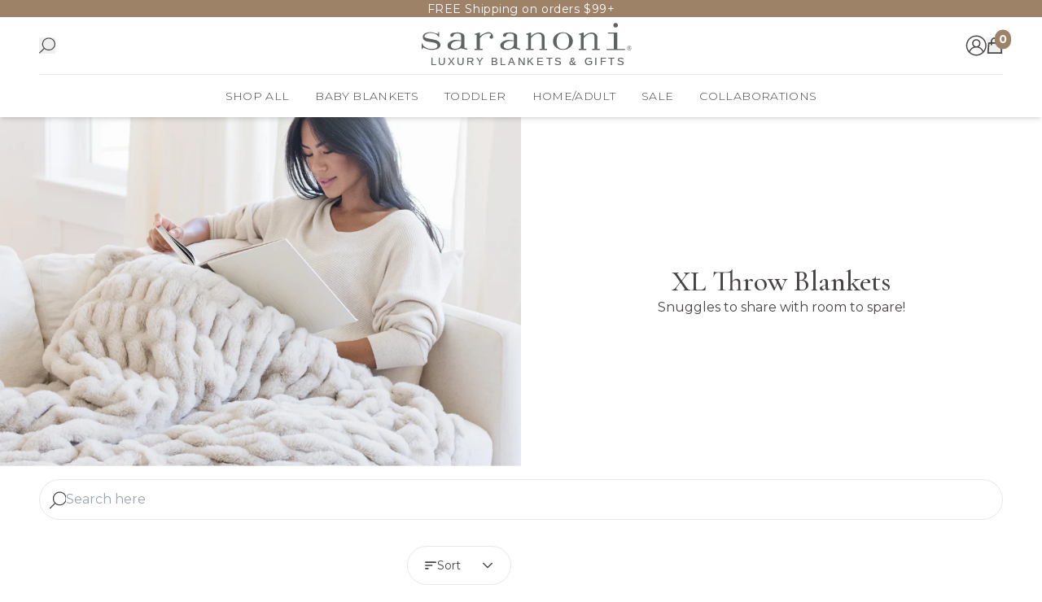

--- FILE ---
content_type: text/html
request_url: https://saranoni.com/collections/extra-large
body_size: 75625
content:
<!DOCTYPE html><html lang="en"><head><meta charSet="utf-8"/><meta name="viewport" content="width=device-width, initial-scale=1"/><meta name="og:type" content="website"/><meta name="og:site_name" content="Saranoni"/><meta name="og:locale" content="EN_US"/><meta name="keywords" content=""/><link rel="canonical" href="https://saranoni.com/collections/extra-large"/><link rel="icon" type="image/x-icon&#x27;" href="/favicon.svg"/><title>Large Throw Blankets: Big Blanket Throw Saranoni</title><meta property="og:title" content="Large Throw Blankets: Big Blanket Throw Saranoni"/><meta property="twitter:title" content="Large Throw Blankets: Big Blanket Throw Saranoni"/><meta name="description" content="Experience indulgent softness with Saranoni&#x27;s large throw blankets. Perfect for relaxing in premium, oversized comfort every day."/><meta property="og:description" content="Experience indulgent softness with Saranoni&#x27;s large throw blankets. Perfect for relaxing in premium, oversized comfort every day."/><meta property="twitter:description" content="Experience indulgent softness with Saranoni&#x27;s large throw blankets. Perfect for relaxing in premium, oversized comfort every day."/><meta property="og:image:type" content="image/jpeg"/><meta name="robots" content="index,follow"/><script type="application/ld+json">[{"@context":"https://schema.org","@type":"BreadcrumbList","itemListElement":[{"@type":"ListItem","position":1,"name":"Homepage","item":"https://saranoni.com/"},{"@type":"ListItem","position":2,"name":"ALL XL THROW BLANKETS"}]},{"@context":"https://schema.org","@type":"CollectionPage","name":"Large Throw Blankets: Big Blanket Throw Saranoni","description":"Experience indulgent softness with Saranoni's large throw blankets. Perfect for relaxing in premium, oversized comfort every day.","url":"/collections/extra-large","mainEntity":{"@type":"ItemList","itemListElement":[{"@type":"ListItem","position":1,"url":"/products/lush-extra-large-blanket"},{"@type":"ListItem","position":2,"url":"/products/patterned-faux-fur-extra-large-throw-blanket"},{"@type":"ListItem","position":3,"url":"/products/bamboni-extra-large-blanket"},{"@type":"ListItem","position":4,"url":"/products/holiday-minky-faux-fur-xl-blankets"},{"@type":"ListItem","position":5,"url":"/products/holiday-printed-faux-fur-xl-throw-blankets"},{"@type":"ListItem","position":6,"url":"/products/bamboo-rayon-muslin-extra-large-4-layer-quilt"},{"@type":"ListItem","position":7,"url":"/products/grand-faux-fur-xl-throw-blankets-new"},{"@type":"ListItem","position":8,"url":"/products/double-layer-bamboni-extra-large-blanket"},{"@type":"ListItem","position":9,"url":"/products/ruched-minky-extra-large-throw-blanket"},{"@type":"ListItem","position":10,"url":"/products/holiday-double-ruched-faux-fur-xl-throw-blankets"}]}}]</script><link rel="stylesheet" href="https://cdn.shopify.com/oxygen-v2/32977/22098/45796/2781591/build/_assets/app-56WOSINC.css"/><link rel="stylesheet" href="https://cdn.jsdelivr.net/npm/swiper@11/swiper-bundle.min.css"/><link rel="preconnect" href="https://cdn.shopify.com"/><link rel="preconnect" href="https://shop.app"/><link rel="preconnect" href="https://fonts.googleapis.com"/><link rel="preconnect" href="https://fonts.gstatic.com"/><link rel="stylesheet" href="https://fonts.googleapis.com/css2?family=Poppins:wght@400;500;600&amp;display=swap"/><link rel="stylesheet" href="https://fonts.googleapis.com/css2?family=Cormorant+Garamond:ital,wght@0,300;0,400;0,500;0,600;0,700;1,300;1,400;1,500;1,600;1,700&amp;display=swap"/><link rel="stylesheet" href="https://fonts.googleapis.com/css2?family=Montserrat:ital,wght@0,100..900;1,100..900&amp;display=swap"/></head><body><div class="flex h-[var(--viewport-height)] flex-col" data-comp="Layout"><header class="fixed inset-x-0 top-0 z-20 flex flex-col bg-background transition-[height] duration-300 ease-out max-lg:h-[calc(var(--header-height-mobile)+var(--promobar-height-mobile))] lg:h-[calc(var(--header-height-desktop)+var(--promobar-height-desktop))]"><div class="overflow-hidden transition-[height] ease-out duration-300 max-md:h-[var(--promobar-height-mobile)] md:h-[var(--promobar-height-desktop)]" style="background-color:#9D8268"><div class="swiper swiper-wrapper-center relative flex h-full items-center" style="--swiper-navigation-color:var(--white);--swiper-navigation-size:12px"><div class="swiper-wrapper"><div class="swiper-slide px-4"><div class="px-contained flex min-h-full items-center justify-center text-center text-xs tracking-[0.04em] sm:text-sm" style="color:var(--white)"><a class="select-none" aria-label="FREE Shipping on orders $99+" draggable="false" href="/collections/sale">FREE Shipping on orders $99+</a></div></div></div></div></div><div class="navigation-container px-contained relative z-[1] bg-background shadow-md transition"><div class="grid flex-1 grid-cols-[1fr_auto_1fr] gap-4 border-b border-b-border bg-background transition md:gap-8 lg:grid-cols-[auto_1fr_auto]"><div class="order-1 flex items-center gap-4"><button aria-label="Open mobile menu" class="w-5 lg:hidden" type="button"><svg viewBox="0 0 24 24" class="w-full text-text"><title>Navigation</title><use href="/svgs/menu.svg#menu" class="pointer-events-none"></use></svg></button><button aria-label="Open search" class="w-5 block" type="button"><svg viewBox="0 0 25 26" class="w-full text-text"><title>Search</title><use href="/svgs/search.svg#search" class="pointer-events-none"></use></svg></button></div><div class="order-2 flex items-center justify-center"><a class="md:ml-10" aria-label="Go to homepage" href="/"><img alt="logo" decoding="async" height="54.290718038528894" loading="lazy" src="https://cdn.shopify.com/s/files/1/2047/7533/files/Saranoni_20Blankets_20Logo.svg?v=1724081508&amp;width=200&amp;height=54&amp;crop=center" srcSet="https://cdn.shopify.com/s/files/1/2047/7533/files/Saranoni_20Blankets_20Logo.svg?v=1724081508&amp;width=400&amp;height=109&amp;crop=center 400w" width="200" class="object-cover h-[70px] !w-auto max-sm:object-contain bg-white" style="width:100%;aspect-ratio:571/155"/></a></div><div class="order-3 flex items-center justify-end gap-4 md:gap-5"><a aria-label="Go to account page" href="/account/login"><svg viewBox="0 0 26 26" class="w-[26px] text-text"><title>Account</title><use href="/svgs/account.svg#account" class="pointer-events-none"></use></svg></a><div class="relative flex items-center"><button aria-label="Open cart" class="w-5" type="button"><svg viewBox="0 0 24 24" class="w-full text-text"><title>Cart</title><use href="/svgs/cart.svg#cart" class="pointer-events-none"></use></svg></button><p class="absolute top-0 right-0 translate-x-1/2 -translate-y-[40%] min-w-5 min-h-5 px-1 rounded-full overflow-hidden bg-primary inline-flex items-center justify-center text-[14px] text-white whitespace-nowrap font-bold">0</p></div></div></div><div class="hidden lg:flex items-center justify-center bg-background lg:order-2"><nav class="h-full"><ul class="flex gap-5"><li class="flex"><a class="group relative flex cursor-pointer items-center p-4 transition bg-background" aria-label="Shop All" href="/collections/extra-large"><p class="text-nav font-light">Shop All</p><div class="absolute left-0 top-[calc(100%_-_2px)] h-[3px] w-full origin-center scale-0 border-t-2 border-t-primary bg-transparent transition after:w-full group-hover:scale-100 scale-0"></div></a></li><li class="flex"><a class="group relative flex cursor-pointer items-center p-4 transition bg-background" aria-label="Baby Blankets" href="/collections/extra-large"><p class="text-nav font-light">Baby Blankets</p><div class="absolute left-0 top-[calc(100%_-_2px)] h-[3px] w-full origin-center scale-0 border-t-2 border-t-primary bg-transparent transition after:w-full group-hover:scale-100 scale-0"></div></a></li><li class="flex"><a class="group relative flex cursor-pointer items-center p-4 transition bg-background" aria-label="Toddler" href="/collections/extra-large"><p class="text-nav font-light">Toddler</p><div class="absolute left-0 top-[calc(100%_-_2px)] h-[3px] w-full origin-center scale-0 border-t-2 border-t-primary bg-transparent transition after:w-full group-hover:scale-100 scale-0"></div></a></li><li class="flex"><a class="group relative flex cursor-pointer items-center p-4 transition bg-background" aria-label="Home/Adult" href="/collections/extra-large"><p class="text-nav font-light">Home/Adult</p><div class="absolute left-0 top-[calc(100%_-_2px)] h-[3px] w-full origin-center scale-0 border-t-2 border-t-primary bg-transparent transition after:w-full group-hover:scale-100 scale-0"></div></a></li><li class="flex"><a class="group relative flex cursor-pointer items-center p-4 transition bg-background" aria-label="SALE" href="/collections/sale"><p class="text-nav font-light">SALE</p><div class="absolute left-0 top-[calc(100%_-_2px)] h-[3px] w-full origin-center scale-0 border-t-2 border-t-primary bg-transparent transition after:w-full group-hover:scale-100 scale-0"></div></a></li><li class="flex"><a class="group relative flex cursor-pointer items-center p-4 transition bg-background" aria-label="Collaborations" href="/collections/extra-large"><p class="text-nav font-light">Collaborations</p><div class="absolute left-0 top-[calc(100%_-_2px)] h-[3px] w-full origin-center scale-0 border-t-2 border-t-primary bg-transparent transition after:w-full group-hover:scale-100 scale-0"></div></a></li></ul></nav></div></div><div class="desktop-menu absolute left-0 top-full hidden w-full origin-top border-border bg-background transition duration-200 lg:block scale-y-0"></div></header><main role="main" id="mainContent" class="grow max-lg:pt-[calc(var(--header-height-mobile)+var(--promobar-height-mobile))] lg:pt-[calc(var(--header-height-desktop)+var(--promobar-height-desktop))]"><div data-comp="CollectionRoute"><section data-comp="half-hero" data-comp-id="01910542-9c68-7010-8045-af41713eecd9"><div class="relative undefined undefined undefined undefined undefined undefined"><div class=" "><div class="relative mx-auto grid grid-cols-1 items-center md:grid-cols-2 max-w-none"><div class="relative w-full bg-offWhite max-md:before:float-left max-md:before:pb-[67%] h-full order-1 md:order-1"><div class="absolute inset-0 size-full"><div class="relative size-full overflow-hidden md:hidden"><img alt="Woman reads a book snuggled in a Double Ruched XL Blanket " decoding="async" height="134" loading="eager" sizes="100vw" src="https://cdn.shopify.com/s/files/1/2047/7533/files/XL_e8de33f3-06c6-43b6-bd11-89789a6f80c9.png?v=1741641982&amp;width=200&amp;height=134&amp;crop=center" srcSet="https://cdn.shopify.com/s/files/1/2047/7533/files/XL_e8de33f3-06c6-43b6-bd11-89789a6f80c9.png?v=1741641982&amp;width=400&amp;height=268&amp;crop=center 400w, https://cdn.shopify.com/s/files/1/2047/7533/files/XL_e8de33f3-06c6-43b6-bd11-89789a6f80c9.png?v=1741641982&amp;width=1000&amp;height=670&amp;crop=center 1000w" width="200" class="object-cover media-fill" style="width:100%;aspect-ratio:1/0.67"/></div><div class="relative hidden size-full overflow-hidden md:block"><img alt="Woman reads a book snuggled in a Double Ruched XL Blanket " decoding="async" height="134" loading="eager" sizes="50vw" src="https://cdn.shopify.com/s/files/1/2047/7533/files/XL_e8de33f3-06c6-43b6-bd11-89789a6f80c9.png?v=1741641982&amp;width=200&amp;height=134&amp;crop=center" srcSet="https://cdn.shopify.com/s/files/1/2047/7533/files/XL_e8de33f3-06c6-43b6-bd11-89789a6f80c9.png?v=1741641982&amp;width=400&amp;height=268&amp;crop=center 400w, https://cdn.shopify.com/s/files/1/2047/7533/files/XL_e8de33f3-06c6-43b6-bd11-89789a6f80c9.png?v=1741641982&amp;width=1000&amp;height=670&amp;crop=center 1000w" width="200" class="object-cover media-fill" style="width:100%;aspect-ratio:1/0.67"/></div></div></div><div class="flex w-full items-center md:before:float-left md:before:pb-[67%] order-2 md:order-2"><div class="px-contained py-contained w-full"><div class="mx-auto flex flex-col gap-4 text-left items-start md:text-center md:items-center md:max-w-[30rem] lg:max-w-[38rem]" style="color:var(--text)"><div><h1 class="text-h2">XL Throw Blankets</h1></div><div class="[&amp;_a]:underline [&amp;_h1]:text-base [&amp;_h2]:text-base [&amp;_h3]:text-base [&amp;_h4]:text-base [&amp;_h5]:text-base [&amp;_h6]:text-base [&amp;_p]:text-base"><div class="[&amp;&gt;:first-child]:mt-0 [&amp;&gt;:last-child]:mb-0 [&amp;_a]:underline [&amp;_h1]:mb-6 [&amp;_h1]:text-center [&amp;_h2]:mb-5 [&amp;_h2]:mt-8 [&amp;_h3]:mb-4 [&amp;_h3]:mt-6 [&amp;_h4]:my-4 [&amp;_h5]:mb-4 [&amp;_h5]:mt-2 [&amp;_h6]:mb-4 [&amp;_li&gt;p]:mb-0 [&amp;_li]:mb-2 [&amp;_ol&gt;li]:list-decimal [&amp;_ol]:mb-4 [&amp;_ol]:pl-8 [&amp;_p]:mb-4 [&amp;_ul&gt;li]:list-disc [&amp;_ul]:mb-4 [&amp;_ul]:pl-8   undefined"><p>Snuggles to share with room to spare!</p></div></div></div></div></div></div></div></div></section><section data-comp="collection"><div class="md:px-contained py-contained mx-auto grid w-full max-w-[var(--content-max-width)] !pt-0"><div class="-mx-4 search-result"><div class="border-b border-b-border p-4"><div class="relative flex justify-between gap-3 rounded-full border border-border pl-3 pr-4"><svg viewBox="0 0 24 24" class="w-5 text-text"><title>Search</title><use href="/svgs/search.svg#search" class="pointer-events-none"></use></svg><input aria-label="Search here" class="min-w-0 flex-1 py-3 text-base outline-none" placeholder="Search here" value=""/><button aria-label="Clear search" class="invisible" type="button"><svg viewBox="0 0 24 24" class="w-4 text-text"><title>Close</title><use href="/svgs/close.svg#close" class="pointer-events-none"></use></svg></button></div></div></div><div class="grid w-full grid-cols-2 justify-between md:gap-x-6 md:mt-4"><div class="ml-auto w-full md:w-auto md:min-w-32"><div class="relative z-10 w-full [&amp;&gt;button]:max-md:h-14 [&amp;&gt;button]:max-md:rounded-none [&amp;&gt;button]:max-md:border-x-0 [&amp;&gt;button]:max-md:pl-4 [&amp;&gt;button]:max-md:pr-2.5 [&amp;&gt;ul]:max-md:w-[calc(100%-32px)]" data-headlessui-state=""><button aria-label="Open account menu" class="btn-pill w-full justify-between gap-2 text-sm" id="headlessui-listbox-button-:R39p8l6l:" type="button" aria-haspopup="listbox" aria-expanded="false" data-headlessui-state=""><svg viewBox="0 0 24 24" class="inline w-4 text-current"><title>Filter</title><use href="/svgs/sort.svg#sort" class="pointer-events-none"></use></svg><div class="flex flex-1 overflow-hidden text-sm max-md:hidden"><span class="truncate ">Sort</span></div><div class="flex flex-1 items-center overflow-hidden md:hidden"><span class="text-nav">Sort</span><span class="truncate pl-2 text-xs text-mediumDarkGray xs:pl-3 xs:text-sm"></span></div><svg viewBox="0 0 24 24" class="w-4 text-current ui-open:rotate-180"><title>Chevron</title><use href="/svgs/chevron-down.svg#chevron-down" class="pointer-events-none"></use></svg></button><input type="hidden" name="select" value="{&quot;sortKey&quot;:&quot;undefined&quot;,&quot;reverse&quot;:false}"/></div></div></div><div class="mt-6 grid gap-x-6 md:grid-cols-1"><div class="flex flex-col gap-4"><ul class="mx-auto grid w-full grid-cols-2 gap-x-4 gap-y-8 px-4 xs:gap-x-5 md:grid-cols-3 lg:grid-cols-4 md:px-0"><li><div class="group flex h-full flex-col justify-between"><div class="flex flex-col items-start"><a class="relative mb-3 w-full" aria-label="LUSH XL BLANKETS" tabindex="-1" href="/products/lush-extra-large-blanket"><div class="group/media relative overflow-hidden bg-offWhite before:via-[black-100/10]" style="aspect-ratio:1"><div class="opacity-100 transition duration-300 md:group-hover/media:opacity-0"><img alt="LUSH XL BLANKETS" decoding="async" height="200" loading="eager" sizes="(min-width: 768px) 30vw, 45vw" src="https://cdn.shopify.com/s/files/1/2047/7533/files/6ccfd615-a68f-49ea-8df4-878f18f8dc86.jpg?v=1762458128&amp;width=200&amp;height=200&amp;crop=center" srcSet="https://cdn.shopify.com/s/files/1/2047/7533/files/6ccfd615-a68f-49ea-8df4-878f18f8dc86.jpg?v=1762458128&amp;width=400&amp;height=400&amp;crop=center 400w, https://cdn.shopify.com/s/files/1/2047/7533/files/6ccfd615-a68f-49ea-8df4-878f18f8dc86.jpg?v=1762458128&amp;width=1000&amp;height=1000&amp;crop=center 1000w, https://cdn.shopify.com/s/files/1/2047/7533/files/6ccfd615-a68f-49ea-8df4-878f18f8dc86.jpg?v=1762458128&amp;width=1600&amp;height=1600&amp;crop=center 1600w, https://cdn.shopify.com/s/files/1/2047/7533/files/6ccfd615-a68f-49ea-8df4-878f18f8dc86.jpg?v=1762458128&amp;width=2200&amp;height=2200&amp;crop=center 2200w, https://cdn.shopify.com/s/files/1/2047/7533/files/6ccfd615-a68f-49ea-8df4-878f18f8dc86.jpg?v=1762458128&amp;width=2800&amp;height=2800&amp;crop=center 2800w, https://cdn.shopify.com/s/files/1/2047/7533/files/6ccfd615-a68f-49ea-8df4-878f18f8dc86.jpg?v=1762458128&amp;width=3400&amp;height=3400&amp;crop=center 3400w, https://cdn.shopify.com/s/files/1/2047/7533/files/6ccfd615-a68f-49ea-8df4-878f18f8dc86.jpg?v=1762458128&amp;width=4000&amp;height=4000&amp;crop=center 4000w" width="200" class="object-cover media-fill" style="width:100%;aspect-ratio:4002/4002"/></div><div class="hidden opacity-0 transition duration-300 md:block md:group-hover/media:opacity-100"><img alt="LUSH XL BLANKETS" decoding="async" height="200" loading="lazy" sizes="(min-width: 768px) 30vw, 45vw" src="https://cdn.shopify.com/s/files/1/2047/7533/files/Feather_d95199d2-cd58-45c9-b499-15a381519199.png?v=1737063103&amp;width=200&amp;height=200&amp;crop=center" srcSet="https://cdn.shopify.com/s/files/1/2047/7533/files/Feather_d95199d2-cd58-45c9-b499-15a381519199.png?v=1737063103&amp;width=400&amp;height=400&amp;crop=center 400w, https://cdn.shopify.com/s/files/1/2047/7533/files/Feather_d95199d2-cd58-45c9-b499-15a381519199.png?v=1737063103&amp;width=1000&amp;height=1000&amp;crop=center 1000w" width="200" class="object-cover media-fill" style="width:100%;aspect-ratio:1080/1080"/></div><div class="pointer-events-none absolute right-0 top-0 z-[1] p-2.5 xs:p-3 xl:p-4"><div class="text-label flex flex-wrap gap-2.5 xs:gap-3 [&amp;_div]:rounded [&amp;_div]:px-2 [&amp;_div]:py-1 max-xl:text-label-sm gap-2 xs:gap-2 [&amp;_div]:max-xl:px-1.5 [&amp;_div]:max-xl:py-0.5"></div></div></div></a><div class="jdgm-widget jdgm-preview-badge " data-id="7356203991239" data-template="default" data-auto-install="false"></div><a aria-label="LUSH XL BLANKETS" href="/products/lush-extra-large-blanket"><p class="text-bold mt-1 min-h-6 text-base font-light uppercase leading-[20px]">LUSH XL BLANKETS</p></a><div class="mt-1 flex flex-1 flex-wrap gap-x-1"><p class="text-sm text-mediumDarkGray line-through">$169</p><p class="min-h-5 text-sm">$152.10 - $169</p></div><div class="mt-3.5"><ul class="flex flex-wrap gap-1"><li class="flex"><button aria-label="Show 20 more color options" class="whitespace-nowrap text-2xs" type="button">+ <!-- -->20<!-- --> more</button></li></ul></div></div><div class="mt-5 hidden opacity-0 transition md:block md:group-hover:opacity-100 lg:mt-6"><div><button aria-label="Select an option" class="btn-primary relative w-full  btn-inverse-dark font-semibold max-md:text-sm" id="addToCart" type="button">Select an option<span class="font-normal ml-1" id="addToCartValue">($<!-- -->)</span></button></div></div></div></li><li><div class="group flex h-full flex-col justify-between"><div class="flex flex-col items-start"><a class="relative mb-3 w-full" aria-label="PATTERNED FAUX FUR XL THROW BLANKETS" tabindex="-1" href="/products/patterned-faux-fur-extra-large-throw-blanket"><div class="group/media relative overflow-hidden bg-offWhite before:via-[black-100/10]" style="aspect-ratio:1"><div class="opacity-100 transition duration-300 md:group-hover/media:opacity-0"><img alt="PATTERNED FAUX FUR XL THROW BLANKETS" decoding="async" height="200" loading="eager" sizes="(min-width: 768px) 30vw, 45vw" src="https://cdn.shopify.com/s/files/1/2047/7533/files/PatternedFauxFurXL-Clove_3_d73b82f7-db0c-4fbd-be63-18dc26e57333.png?v=1762458158&amp;width=200&amp;height=200&amp;crop=center" srcSet="https://cdn.shopify.com/s/files/1/2047/7533/files/PatternedFauxFurXL-Clove_3_d73b82f7-db0c-4fbd-be63-18dc26e57333.png?v=1762458158&amp;width=400&amp;height=400&amp;crop=center 1x, https://cdn.shopify.com/s/files/1/2047/7533/files/PatternedFauxFurXL-Clove_3_d73b82f7-db0c-4fbd-be63-18dc26e57333.png?v=1762458158&amp;width=1000&amp;height=1000&amp;crop=center 2x, https://cdn.shopify.com/s/files/1/2047/7533/files/PatternedFauxFurXL-Clove_3_d73b82f7-db0c-4fbd-be63-18dc26e57333.png?v=1762458158&amp;width=1600&amp;height=1600&amp;crop=center 3x" width="200" class="object-cover media-fill" style="width:100%;aspect-ratio:1620/1620"/></div><div class="hidden opacity-0 transition duration-300 md:block md:group-hover/media:opacity-100"><img alt="PATTERNED FAUX FUR XL THROW BLANKETS" decoding="async" height="200" loading="lazy" sizes="(min-width: 768px) 30vw, 45vw" src="https://cdn.shopify.com/s/files/1/2047/7533/files/Feather_90e69cb4-b9e2-4519-b4ff-d8c1409b9023.png?v=1737571895&amp;width=200&amp;height=200&amp;crop=center" srcSet="https://cdn.shopify.com/s/files/1/2047/7533/files/Feather_90e69cb4-b9e2-4519-b4ff-d8c1409b9023.png?v=1737571895&amp;width=400&amp;height=400&amp;crop=center 400w, https://cdn.shopify.com/s/files/1/2047/7533/files/Feather_90e69cb4-b9e2-4519-b4ff-d8c1409b9023.png?v=1737571895&amp;width=1000&amp;height=1000&amp;crop=center 1000w" width="200" class="object-cover media-fill" style="width:100%;aspect-ratio:1080/1080"/></div><div class="pointer-events-none absolute right-0 top-0 z-[1] p-2.5 xs:p-3 xl:p-4"><div class="text-label flex flex-wrap gap-2.5 xs:gap-3 [&amp;_div]:rounded [&amp;_div]:px-2 [&amp;_div]:py-1 max-xl:text-label-sm gap-2 xs:gap-2 [&amp;_div]:max-xl:px-1.5 [&amp;_div]:max-xl:py-0.5"></div></div></div></a><div class="jdgm-widget jdgm-preview-badge " data-id="7356800106695" data-template="default" data-auto-install="false"></div><a aria-label="PATTERNED FAUX FUR XL THROW BLANKETS" href="/products/patterned-faux-fur-extra-large-throw-blanket"><p class="text-bold mt-1 min-h-6 text-base font-light uppercase leading-[20px]">PATTERNED FAUX FUR XL THROW BLANKETS</p></a><div class="mt-1 flex flex-1 flex-wrap gap-x-1"><p class="min-h-5 text-sm">$169</p></div><div class="mt-3.5"><ul class="flex flex-wrap gap-1"><li class="flex"><button aria-label="Show 15 more color options" class="whitespace-nowrap text-2xs" type="button">+ <!-- -->15<!-- --> more</button></li></ul></div></div><div class="mt-5 hidden opacity-0 transition md:block md:group-hover:opacity-100 lg:mt-6"><div><button aria-label="Select an option" class="btn-primary relative w-full  btn-inverse-dark font-semibold max-md:text-sm" id="addToCart" type="button">Select an option<span class="font-normal ml-1" id="addToCartValue">($<!-- -->)</span></button></div></div></div></li><li><div class="group flex h-full flex-col justify-between"><div class="flex flex-col items-start"><a class="relative mb-3 w-full" aria-label="BAMBONI® XL BLANKETS" tabindex="-1" href="/products/bamboni-extra-large-blanket"><div class="group/media relative overflow-hidden bg-offWhite before:via-[black-100/10]" style="aspect-ratio:1"><div class="opacity-100 transition duration-300 md:group-hover/media:opacity-0"><img alt="BAMBONI® XL BLANKETS" decoding="async" height="200" loading="eager" sizes="(min-width: 768px) 30vw, 45vw" src="https://cdn.shopify.com/s/files/1/2047/7533/files/26_cdedbe7a-b259-46b9-b2fa-6d9c4460e3c2.png?v=1768493973&amp;width=200&amp;height=200&amp;crop=center" srcSet="https://cdn.shopify.com/s/files/1/2047/7533/files/26_cdedbe7a-b259-46b9-b2fa-6d9c4460e3c2.png?v=1768493973&amp;width=400&amp;height=400&amp;crop=center 1x, https://cdn.shopify.com/s/files/1/2047/7533/files/26_cdedbe7a-b259-46b9-b2fa-6d9c4460e3c2.png?v=1768493973&amp;width=1000&amp;height=1000&amp;crop=center 2x, https://cdn.shopify.com/s/files/1/2047/7533/files/26_cdedbe7a-b259-46b9-b2fa-6d9c4460e3c2.png?v=1768493973&amp;width=1600&amp;height=1600&amp;crop=center 3x" width="200" class="object-cover media-fill" style="width:100%;aspect-ratio:1890/1890"/></div><div class="hidden opacity-0 transition duration-300 md:block md:group-hover/media:opacity-100"><img alt="BAMBONI® XL BLANKETS" decoding="async" height="200" loading="lazy" sizes="(min-width: 768px) 30vw, 45vw" src="https://cdn.shopify.com/s/files/1/2047/7533/files/Bamboni_8_0f0d7c8c-b700-481d-a1c4-90fcca200515.png?v=1768493973&amp;width=200&amp;height=200&amp;crop=center" srcSet="https://cdn.shopify.com/s/files/1/2047/7533/files/Bamboni_8_0f0d7c8c-b700-481d-a1c4-90fcca200515.png?v=1768493973&amp;width=400&amp;height=400&amp;crop=center 400w, https://cdn.shopify.com/s/files/1/2047/7533/files/Bamboni_8_0f0d7c8c-b700-481d-a1c4-90fcca200515.png?v=1768493973&amp;width=1000&amp;height=1000&amp;crop=center 1000w" width="200" class="object-cover media-fill" style="width:100%;aspect-ratio:1080/1080"/></div><div class="pointer-events-none absolute right-0 top-0 z-[1] p-2.5 xs:p-3 xl:p-4"><div class="text-label flex flex-wrap gap-2.5 xs:gap-3 [&amp;_div]:rounded [&amp;_div]:px-2 [&amp;_div]:py-1 max-xl:text-label-sm gap-2 xs:gap-2 [&amp;_div]:max-xl:px-1.5 [&amp;_div]:max-xl:py-0.5"><div style="background-color:var(--text);color:var(--white)">Best Seller</div></div></div></div></a><div class="jdgm-widget jdgm-preview-badge " data-id="7356688007367" data-template="default" data-auto-install="false"></div><a aria-label="BAMBONI® XL BLANKETS" href="/products/bamboni-extra-large-blanket"><p class="text-bold mt-1 min-h-6 text-base font-light uppercase leading-[20px]">BAMBONI® XL BLANKETS</p></a><div class="mt-1 flex flex-1 flex-wrap gap-x-1"><p class="min-h-5 text-sm">$169</p></div><div class="mt-3.5"><ul class="flex flex-wrap gap-1"><li class="flex"><button aria-label="Show 15 more color options" class="whitespace-nowrap text-2xs" type="button">+ <!-- -->15<!-- --> more</button></li></ul></div></div><div class="mt-5 hidden opacity-0 transition md:block md:group-hover:opacity-100 lg:mt-6"><div><button aria-label="Select an option" class="btn-primary relative w-full  btn-inverse-dark font-semibold max-md:text-sm" id="addToCart" type="button">Select an option<span class="font-normal ml-1" id="addToCartValue">($<!-- -->)</span></button></div></div></div></li><li><div class="group flex h-full flex-col justify-between"><div class="flex flex-col items-start"><a class="relative mb-3 w-full" aria-label="HOLIDAY MINKY/FAUX FUR XL BLANKETS" tabindex="-1" href="/products/holiday-minky-faux-fur-xl-blankets"><div class="group/media relative overflow-hidden bg-offWhite before:via-[black-100/10]" style="aspect-ratio:1"><div class="opacity-100 transition duration-300 md:group-hover/media:opacity-0"><img alt="HOLIDAY MINKY/FAUX FUR XL BLANKETS" decoding="async" height="200" loading="eager" sizes="(min-width: 768px) 30vw, 45vw" src="https://cdn.shopify.com/s/files/1/2047/7533/files/67_ed8220e1-7e73-4656-82df-e22781d6ce19.png?v=1761585346&amp;width=200&amp;height=200&amp;crop=center" srcSet="https://cdn.shopify.com/s/files/1/2047/7533/files/67_ed8220e1-7e73-4656-82df-e22781d6ce19.png?v=1761585346&amp;width=400&amp;height=400&amp;crop=center 400w, https://cdn.shopify.com/s/files/1/2047/7533/files/67_ed8220e1-7e73-4656-82df-e22781d6ce19.png?v=1761585346&amp;width=1000&amp;height=1000&amp;crop=center 1000w" width="200" class="object-cover media-fill" style="width:100%;aspect-ratio:1080/1080"/></div><div class="hidden opacity-0 transition duration-300 md:block md:group-hover/media:opacity-100"><img alt="HOLIDAY MINKY/FAUX FUR XL BLANKETS" decoding="async" height="200" loading="lazy" sizes="(min-width: 768px) 30vw, 45vw" src="https://cdn.shopify.com/s/files/1/2047/7533/files/68_66b10133-564a-47fe-97f0-084e68cd0f21.png?v=1761585346&amp;width=200&amp;height=200&amp;crop=center" srcSet="https://cdn.shopify.com/s/files/1/2047/7533/files/68_66b10133-564a-47fe-97f0-084e68cd0f21.png?v=1761585346&amp;width=400&amp;height=400&amp;crop=center 400w, https://cdn.shopify.com/s/files/1/2047/7533/files/68_66b10133-564a-47fe-97f0-084e68cd0f21.png?v=1761585346&amp;width=1000&amp;height=1000&amp;crop=center 1000w" width="200" class="object-cover media-fill" style="width:100%;aspect-ratio:1080/1080"/></div><div class="pointer-events-none absolute right-0 top-0 z-[1] p-2.5 xs:p-3 xl:p-4"><div class="text-label flex flex-wrap gap-2.5 xs:gap-3 [&amp;_div]:rounded [&amp;_div]:px-2 [&amp;_div]:py-1 max-xl:text-label-sm gap-2 xs:gap-2 [&amp;_div]:max-xl:px-1.5 [&amp;_div]:max-xl:py-0.5"><div style="background-color:var(--text);color:var(--white)">New</div></div></div></div></a><div class="jdgm-widget jdgm-preview-badge " data-id="8243497402567" data-template="default" data-auto-install="false"></div><a aria-label="HOLIDAY MINKY/FAUX FUR XL BLANKETS" href="/products/holiday-minky-faux-fur-xl-blankets"><p class="text-bold mt-1 min-h-6 text-base font-light uppercase leading-[20px]">HOLIDAY MINKY/FAUX FUR XL BLANKETS</p></a><div class="mt-1 flex flex-1 flex-wrap gap-x-1"><p class="min-h-5 text-sm">$169</p></div><div class="mt-3.5"><ul class="flex flex-wrap gap-1"></ul></div></div><div class="mt-5 hidden opacity-0 transition md:block md:group-hover:opacity-100 lg:mt-6"><div><button aria-label="Select an option" class="btn-primary relative w-full  btn-inverse-dark font-semibold max-md:text-sm" id="addToCart" type="button">Select an option<span class="font-normal ml-1" id="addToCartValue">($<!-- -->)</span></button></div></div></div></li><li><div class="group flex h-full flex-col justify-between"><div class="flex flex-col items-start"><a class="relative mb-3 w-full" aria-label="HOLIDAY PRINTED FAUX FUR XL THROW BLANKETS" tabindex="-1" href="/products/holiday-printed-faux-fur-xl-throw-blankets"><div class="group/media relative overflow-hidden bg-offWhite before:via-[black-100/10]" style="aspect-ratio:1"><div class="opacity-100 transition duration-300 md:group-hover/media:opacity-0"><img alt="HOLIDAY PRINTED FAUX FUR XL THROW BLANKETS" decoding="async" height="200" loading="eager" sizes="(min-width: 768px) 30vw, 45vw" src="https://cdn.shopify.com/s/files/1/2047/7533/files/40_b4b2da38-2f49-422c-9ebd-8cef657dc29c.png?v=1761586224&amp;width=200&amp;height=200&amp;crop=center" srcSet="https://cdn.shopify.com/s/files/1/2047/7533/files/40_b4b2da38-2f49-422c-9ebd-8cef657dc29c.png?v=1761586224&amp;width=400&amp;height=400&amp;crop=center 400w, https://cdn.shopify.com/s/files/1/2047/7533/files/40_b4b2da38-2f49-422c-9ebd-8cef657dc29c.png?v=1761586224&amp;width=1000&amp;height=1000&amp;crop=center 1000w" width="200" class="object-cover media-fill" style="width:100%;aspect-ratio:1080/1080"/></div><div class="hidden opacity-0 transition duration-300 md:block md:group-hover/media:opacity-100"><img alt="HOLIDAY PRINTED FAUX FUR XL THROW BLANKETS" decoding="async" height="200" loading="lazy" sizes="(min-width: 768px) 30vw, 45vw" src="https://cdn.shopify.com/s/files/1/2047/7533/files/35_98ed16b4-b9ad-4b0c-a936-0456beffad4b.png?v=1761586224&amp;width=200&amp;height=200&amp;crop=center" srcSet="https://cdn.shopify.com/s/files/1/2047/7533/files/35_98ed16b4-b9ad-4b0c-a936-0456beffad4b.png?v=1761586224&amp;width=400&amp;height=400&amp;crop=center 400w, https://cdn.shopify.com/s/files/1/2047/7533/files/35_98ed16b4-b9ad-4b0c-a936-0456beffad4b.png?v=1761586224&amp;width=1000&amp;height=1000&amp;crop=center 1000w" width="200" class="object-cover media-fill" style="width:100%;aspect-ratio:1080/1080"/></div><div class="pointer-events-none absolute right-0 top-0 z-[1] p-2.5 xs:p-3 xl:p-4"><div class="text-label flex flex-wrap gap-2.5 xs:gap-3 [&amp;_div]:rounded [&amp;_div]:px-2 [&amp;_div]:py-1 max-xl:text-label-sm gap-2 xs:gap-2 [&amp;_div]:max-xl:px-1.5 [&amp;_div]:max-xl:py-0.5"><div style="background-color:var(--text);color:var(--white)">New</div></div></div></div></a><div class="jdgm-widget jdgm-preview-badge " data-id="8530786189511" data-template="default" data-auto-install="false"></div><a aria-label="HOLIDAY PRINTED FAUX FUR XL THROW BLANKETS" href="/products/holiday-printed-faux-fur-xl-throw-blankets"><p class="text-bold mt-1 min-h-6 text-base font-light uppercase leading-[20px]">HOLIDAY PRINTED FAUX FUR XL THROW BLANKETS</p></a><div class="mt-1 flex flex-1 flex-wrap gap-x-1"><p class="min-h-5 text-sm">$169</p></div><div class="mt-3.5"><ul class="flex flex-wrap gap-1"></ul></div></div><div class="mt-5 hidden opacity-0 transition md:block md:group-hover:opacity-100 lg:mt-6"><div><button aria-label="Select an option" class="btn-primary relative w-full  btn-inverse-dark font-semibold max-md:text-sm" id="addToCart" type="button">Select an option<span class="font-normal ml-1" id="addToCartValue">($<!-- -->)</span></button></div></div></div></li><li><div class="group flex h-full flex-col justify-between"><div class="flex flex-col items-start"><a class="relative mb-3 w-full" aria-label="BAMBOO RAYON MUSLIN XL 4-LAYER QUILTS" tabindex="-1" href="/products/bamboo-rayon-muslin-extra-large-4-layer-quilt"><div class="group/media relative overflow-hidden bg-offWhite before:via-[black-100/10]" style="aspect-ratio:1"><div class="opacity-100 transition duration-300 md:group-hover/media:opacity-0"><img alt="BAMBOO RAYON MUSLIN XL 4-LAYER QUILTS" decoding="async" height="200" loading="eager" sizes="(min-width: 768px) 30vw, 45vw" src="https://cdn.shopify.com/s/files/1/2047/7533/files/Leo_4_87c31ff3-8c74-4074-b0d6-f02b7a08bb0c.png?v=1762458151&amp;width=200&amp;height=200&amp;crop=center" srcSet="https://cdn.shopify.com/s/files/1/2047/7533/files/Leo_4_87c31ff3-8c74-4074-b0d6-f02b7a08bb0c.png?v=1762458151&amp;width=400&amp;height=400&amp;crop=center 400w, https://cdn.shopify.com/s/files/1/2047/7533/files/Leo_4_87c31ff3-8c74-4074-b0d6-f02b7a08bb0c.png?v=1762458151&amp;width=1000&amp;height=1000&amp;crop=center 1000w" width="200" class="object-cover media-fill" style="width:100%;aspect-ratio:1350/1350"/></div><div class="hidden opacity-0 transition duration-300 md:block md:group-hover/media:opacity-100"><img alt="BAMBOO RAYON MUSLIN XL 4-LAYER QUILTS" decoding="async" height="200" loading="lazy" sizes="(min-width: 768px) 30vw, 45vw" src="https://cdn.shopify.com/s/files/1/2047/7533/products/bamboo-rayon-muslin-xl-4-layer-quilts-875523.jpg?v=1740495135&amp;width=200&amp;height=200&amp;crop=center" srcSet="https://cdn.shopify.com/s/files/1/2047/7533/products/bamboo-rayon-muslin-xl-4-layer-quilts-875523.jpg?v=1740495135&amp;width=400&amp;height=400&amp;crop=center 1x, https://cdn.shopify.com/s/files/1/2047/7533/products/bamboo-rayon-muslin-xl-4-layer-quilts-875523.jpg?v=1740495135&amp;width=1000&amp;height=1000&amp;crop=center 2x, https://cdn.shopify.com/s/files/1/2047/7533/products/bamboo-rayon-muslin-xl-4-layer-quilts-875523.jpg?v=1740495135&amp;width=1600&amp;height=1600&amp;crop=center 3x" width="200" class="object-cover media-fill" style="width:100%;aspect-ratio:2048/2048"/></div><div class="pointer-events-none absolute right-0 top-0 z-[1] p-2.5 xs:p-3 xl:p-4"><div class="text-label flex flex-wrap gap-2.5 xs:gap-3 [&amp;_div]:rounded [&amp;_div]:px-2 [&amp;_div]:py-1 max-xl:text-label-sm gap-2 xs:gap-2 [&amp;_div]:max-xl:px-1.5 [&amp;_div]:max-xl:py-0.5"><div style="background-color:var(--text);color:var(--white)">New</div></div></div></div></a><div class="jdgm-widget jdgm-preview-badge " data-id="7356731687111" data-template="default" data-auto-install="false"></div><a aria-label="BAMBOO RAYON MUSLIN XL 4-LAYER QUILTS" href="/products/bamboo-rayon-muslin-extra-large-4-layer-quilt"><p class="text-bold mt-1 min-h-6 text-base font-light uppercase leading-[20px]">BAMBOO RAYON MUSLIN XL 4-LAYER QUILTS</p></a><div class="mt-1 flex flex-1 flex-wrap gap-x-1"><p class="min-h-5 text-sm">$179</p></div><div class="mt-3.5"><ul class="flex flex-wrap gap-1"><li class="flex"><button aria-label="Show 2 more color options" class="whitespace-nowrap text-2xs" type="button">+ <!-- -->2<!-- --> more</button></li></ul></div></div><div class="mt-5 hidden opacity-0 transition md:block md:group-hover:opacity-100 lg:mt-6"><div><button aria-label="Select an option" class="btn-primary relative w-full  btn-inverse-dark font-semibold max-md:text-sm" id="addToCart" type="button">Select an option<span class="font-normal ml-1" id="addToCartValue">($<!-- -->)</span></button></div></div></div></li><li><div class="group flex h-full flex-col justify-between"><div class="flex flex-col items-start"><a class="relative mb-3 w-full" aria-label="GRAND FAUX FUR XL THROW BLANKETS" tabindex="-1" href="/products/grand-faux-fur-xl-throw-blankets-new"><div class="group/media relative overflow-hidden bg-offWhite before:via-[black-100/10]" style="aspect-ratio:1"><div class="opacity-100 transition duration-300 md:group-hover/media:opacity-0"><img alt="GRAND FAUX FUR XL THROW BLANKETS" decoding="async" height="200" loading="eager" sizes="(min-width: 768px) 30vw, 45vw" src="https://cdn.shopify.com/s/files/1/2047/7533/files/111_b996db58-3232-40ca-8283-4ac8c8d023aa.png?v=1761587615&amp;width=200&amp;height=200&amp;crop=center" srcSet="https://cdn.shopify.com/s/files/1/2047/7533/files/111_b996db58-3232-40ca-8283-4ac8c8d023aa.png?v=1761587615&amp;width=400&amp;height=400&amp;crop=center 400w, https://cdn.shopify.com/s/files/1/2047/7533/files/111_b996db58-3232-40ca-8283-4ac8c8d023aa.png?v=1761587615&amp;width=1000&amp;height=1000&amp;crop=center 1000w" width="200" class="object-cover media-fill" style="width:100%;aspect-ratio:1080/1080"/></div><div class="hidden opacity-0 transition duration-300 md:block md:group-hover/media:opacity-100"><img alt="GRAND FAUX FUR XL THROW BLANKETS" decoding="async" height="200" loading="lazy" sizes="(min-width: 768px) 30vw, 45vw" src="https://cdn.shopify.com/s/files/1/2047/7533/files/85_dbd08ddd-9169-49f0-8862-615ade998d5e.png?v=1761587615&amp;width=200&amp;height=200&amp;crop=center" srcSet="https://cdn.shopify.com/s/files/1/2047/7533/files/85_dbd08ddd-9169-49f0-8862-615ade998d5e.png?v=1761587615&amp;width=400&amp;height=400&amp;crop=center 400w, https://cdn.shopify.com/s/files/1/2047/7533/files/85_dbd08ddd-9169-49f0-8862-615ade998d5e.png?v=1761587615&amp;width=1000&amp;height=1000&amp;crop=center 1000w" width="200" class="object-cover media-fill" style="width:100%;aspect-ratio:1080/1080"/></div><div class="pointer-events-none absolute right-0 top-0 z-[1] p-2.5 xs:p-3 xl:p-4"><div class="text-label flex flex-wrap gap-2.5 xs:gap-3 [&amp;_div]:rounded [&amp;_div]:px-2 [&amp;_div]:py-1 max-xl:text-label-sm gap-2 xs:gap-2 [&amp;_div]:max-xl:px-1.5 [&amp;_div]:max-xl:py-0.5"></div></div></div></a><div class="jdgm-widget jdgm-preview-badge " data-id="8530801328327" data-template="default" data-auto-install="false"></div><a aria-label="GRAND FAUX FUR XL THROW BLANKETS" href="/products/grand-faux-fur-xl-throw-blankets-new"><p class="text-bold mt-1 min-h-6 text-base font-light uppercase leading-[20px]">GRAND FAUX FUR XL THROW BLANKETS</p></a><div class="mt-1 flex flex-1 flex-wrap gap-x-1"><p class="min-h-5 text-sm">$189 - $219</p></div><div class="mt-3.5"><ul class="flex flex-wrap gap-1"><li class="flex"><button aria-label="Show 2 more color options" class="whitespace-nowrap text-2xs" type="button">+ <!-- -->2<!-- --> more</button></li></ul></div></div><div class="mt-5 hidden opacity-0 transition md:block md:group-hover:opacity-100 lg:mt-6"><div><button aria-label="Select an option" class="btn-primary relative w-full  btn-inverse-dark font-semibold max-md:text-sm" id="addToCart" type="button">Select an option<span class="font-normal ml-1" id="addToCartValue">($<!-- -->)</span></button></div></div></div></li><li><div class="group flex h-full flex-col justify-between"><div class="flex flex-col items-start"><a class="relative mb-3 w-full" aria-label="DOUBLE-LAYER BAMBONI® XL BLANKETS" tabindex="-1" href="/products/double-layer-bamboni-extra-large-blanket"><div class="group/media relative overflow-hidden bg-offWhite before:via-[black-100/10]" style="aspect-ratio:1"><div class="opacity-100 transition duration-300 md:group-hover/media:opacity-0"><img alt="DOUBLE-LAYER BAMBONI® XL BLANKETS" decoding="async" height="200" loading="eager" sizes="(min-width: 768px) 30vw, 45vw" src="https://cdn.shopify.com/s/files/1/2047/7533/files/Khmer_3c08ed13-9ee6-47e4-b355-b50f2460fb70.png?v=1762458150&amp;width=200&amp;height=200&amp;crop=center" srcSet="https://cdn.shopify.com/s/files/1/2047/7533/files/Khmer_3c08ed13-9ee6-47e4-b355-b50f2460fb70.png?v=1762458150&amp;width=400&amp;height=400&amp;crop=center 400w, https://cdn.shopify.com/s/files/1/2047/7533/files/Khmer_3c08ed13-9ee6-47e4-b355-b50f2460fb70.png?v=1762458150&amp;width=1000&amp;height=1000&amp;crop=center 1000w" width="200" class="object-cover media-fill" style="width:100%;aspect-ratio:1080/1080"/></div><div class="hidden opacity-0 transition duration-300 md:block md:group-hover/media:opacity-100"><img alt="DOUBLE-LAYER BAMBONI® XL BLANKETS" decoding="async" height="200" loading="lazy" sizes="(min-width: 768px) 30vw, 45vw" src="https://cdn.shopify.com/s/files/1/2047/7533/files/131_ff165434-96e9-4cd3-ae4f-51b934638621.png?v=1756840421&amp;width=200&amp;height=200&amp;crop=center" srcSet="https://cdn.shopify.com/s/files/1/2047/7533/files/131_ff165434-96e9-4cd3-ae4f-51b934638621.png?v=1756840421&amp;width=400&amp;height=400&amp;crop=center 1x, https://cdn.shopify.com/s/files/1/2047/7533/files/131_ff165434-96e9-4cd3-ae4f-51b934638621.png?v=1756840421&amp;width=1000&amp;height=1000&amp;crop=center 2x, https://cdn.shopify.com/s/files/1/2047/7533/files/131_ff165434-96e9-4cd3-ae4f-51b934638621.png?v=1756840421&amp;width=1600&amp;height=1600&amp;crop=center 3x" width="200" class="object-cover media-fill" style="width:100%;aspect-ratio:1890/1890"/></div><div class="pointer-events-none absolute right-0 top-0 z-[1] p-2.5 xs:p-3 xl:p-4"><div class="text-label flex flex-wrap gap-2.5 xs:gap-3 [&amp;_div]:rounded [&amp;_div]:px-2 [&amp;_div]:py-1 max-xl:text-label-sm gap-2 xs:gap-2 [&amp;_div]:max-xl:px-1.5 [&amp;_div]:max-xl:py-0.5"><div style="background-color:var(--text);color:var(--white)">Best Seller</div></div></div></div></a><div class="jdgm-widget jdgm-preview-badge " data-id="7356698951879" data-template="default" data-auto-install="false"></div><a aria-label="DOUBLE-LAYER BAMBONI® XL BLANKETS" href="/products/double-layer-bamboni-extra-large-blanket"><p class="text-bold mt-1 min-h-6 text-base font-light uppercase leading-[20px]">DOUBLE-LAYER BAMBONI® XL BLANKETS</p></a><div class="mt-1 flex flex-1 flex-wrap gap-x-1"><p class="text-sm text-mediumDarkGray line-through">$179</p><p class="min-h-5 text-sm">$134.25 - $179</p></div><div class="mt-3.5"><ul class="flex flex-wrap gap-1"><li class="flex"><button aria-label="Show 4 more color options" class="whitespace-nowrap text-2xs" type="button">+ <!-- -->4<!-- --> more</button></li></ul></div></div><div class="mt-5 hidden opacity-0 transition md:block md:group-hover:opacity-100 lg:mt-6"><div><button aria-label="Select an option" class="btn-primary relative w-full  btn-inverse-dark font-semibold max-md:text-sm" id="addToCart" type="button">Select an option<span class="font-normal ml-1" id="addToCartValue">($<!-- -->)</span></button></div></div></div></li><li><div class="group flex h-full flex-col justify-between"><div class="flex flex-col items-start"><a class="relative mb-3 w-full" aria-label="DOUBLE RUCHED FAUX FUR XL THROW BLANKETS" tabindex="-1" href="/products/ruched-minky-extra-large-throw-blanket"><div class="group/media relative overflow-hidden bg-offWhite before:via-[black-100/10]" style="aspect-ratio:1"><div class="opacity-100 transition duration-300 md:group-hover/media:opacity-0"><img alt="DOUBLE RUCHED FAUX FUR XL THROW BLANKETS" decoding="async" height="200" loading="eager" sizes="(min-width: 768px) 30vw, 45vw" src="https://cdn.shopify.com/s/files/1/2047/7533/products/double-ruched-faux-fur-xl-throw-blankets-101831.jpg?v=1762458131&amp;width=200&amp;height=200&amp;crop=center" srcSet="https://cdn.shopify.com/s/files/1/2047/7533/products/double-ruched-faux-fur-xl-throw-blankets-101831.jpg?v=1762458131&amp;width=400&amp;height=400&amp;crop=center 1x, https://cdn.shopify.com/s/files/1/2047/7533/products/double-ruched-faux-fur-xl-throw-blankets-101831.jpg?v=1762458131&amp;width=1000&amp;height=1000&amp;crop=center 2x, https://cdn.shopify.com/s/files/1/2047/7533/products/double-ruched-faux-fur-xl-throw-blankets-101831.jpg?v=1762458131&amp;width=1600&amp;height=1600&amp;crop=center 3x" width="200" class="object-cover media-fill" style="width:100%;aspect-ratio:2048/2048"/></div><div class="hidden opacity-0 transition duration-300 md:block md:group-hover/media:opacity-100"><img alt="DOUBLE RUCHED FAUX FUR XL THROW BLANKETS" decoding="async" height="200" loading="lazy" sizes="(min-width: 768px) 30vw, 45vw" src="https://cdn.shopify.com/s/files/1/2047/7533/products/double-ruched-faux-fur-xl-throw-blankets-639132.jpg?v=1762459205&amp;width=200&amp;height=200&amp;crop=center" srcSet="https://cdn.shopify.com/s/files/1/2047/7533/products/double-ruched-faux-fur-xl-throw-blankets-639132.jpg?v=1762459205&amp;width=400&amp;height=400&amp;crop=center 1x, https://cdn.shopify.com/s/files/1/2047/7533/products/double-ruched-faux-fur-xl-throw-blankets-639132.jpg?v=1762459205&amp;width=1000&amp;height=1000&amp;crop=center 2x, https://cdn.shopify.com/s/files/1/2047/7533/products/double-ruched-faux-fur-xl-throw-blankets-639132.jpg?v=1762459205&amp;width=1600&amp;height=1600&amp;crop=center 3x" width="200" class="object-cover media-fill" style="width:100%;aspect-ratio:2048/2048"/></div><div class="pointer-events-none absolute right-0 top-0 z-[1] p-2.5 xs:p-3 xl:p-4"><div class="text-label flex flex-wrap gap-2.5 xs:gap-3 [&amp;_div]:rounded [&amp;_div]:px-2 [&amp;_div]:py-1 max-xl:text-label-sm gap-2 xs:gap-2 [&amp;_div]:max-xl:px-1.5 [&amp;_div]:max-xl:py-0.5"><div style="background-color:var(--text);color:var(--white)">Best Seller</div></div></div></div></a><div class="jdgm-widget jdgm-preview-badge " data-id="7356210184391" data-template="default" data-auto-install="false"></div><a aria-label="DOUBLE RUCHED FAUX FUR XL THROW BLANKETS" href="/products/ruched-minky-extra-large-throw-blanket"><p class="text-bold mt-1 min-h-6 text-base font-light uppercase leading-[20px]">DOUBLE RUCHED FAUX FUR XL THROW BLANKETS</p></a><div class="mt-1 flex flex-1 flex-wrap gap-x-1"><p class="min-h-5 text-sm">$189 - $199</p></div><div class="mt-3.5"><ul class="flex flex-wrap gap-1"><li class="flex"><button aria-label="Show 4 more color options" class="whitespace-nowrap text-2xs" type="button">+ <!-- -->4<!-- --> more</button></li></ul></div></div><div class="mt-5 hidden opacity-0 transition md:block md:group-hover:opacity-100 lg:mt-6"><div><button aria-label="Select an option" class="btn-primary relative w-full  btn-inverse-dark font-semibold max-md:text-sm" id="addToCart" type="button">Select an option<span class="font-normal ml-1" id="addToCartValue">($<!-- -->)</span></button></div></div></div></li><li><div class="group flex h-full flex-col justify-between"><div class="flex flex-col items-start"><a class="relative mb-3 w-full" aria-label="HOLIDAY DOUBLE RUCHED FAUX FUR XL THROW BLANKETS" tabindex="-1" href="/products/holiday-double-ruched-faux-fur-xl-throw-blankets"><div class="group/media relative overflow-hidden bg-offWhite before:via-[black-100/10]" style="aspect-ratio:1"><div class="opacity-100 transition duration-300 md:group-hover/media:opacity-0"><img alt="HOLIDAY DOUBLE RUCHED FAUX FUR XL THROW BLANKETS" decoding="async" height="200" loading="eager" sizes="(min-width: 768px) 30vw, 45vw" src="https://cdn.shopify.com/s/files/1/2047/7533/files/49_0d09e142-f54d-4c6e-9b9a-d95c79479a86.png?v=1761583753&amp;width=200&amp;height=200&amp;crop=center" srcSet="https://cdn.shopify.com/s/files/1/2047/7533/files/49_0d09e142-f54d-4c6e-9b9a-d95c79479a86.png?v=1761583753&amp;width=400&amp;height=400&amp;crop=center 400w, https://cdn.shopify.com/s/files/1/2047/7533/files/49_0d09e142-f54d-4c6e-9b9a-d95c79479a86.png?v=1761583753&amp;width=1000&amp;height=1000&amp;crop=center 1000w" width="200" class="object-cover media-fill" style="width:100%;aspect-ratio:1080/1080"/></div><div class="hidden opacity-0 transition duration-300 md:block md:group-hover/media:opacity-100"><img alt="HOLIDAY DOUBLE RUCHED FAUX FUR XL THROW BLANKETS" decoding="async" height="200" loading="lazy" sizes="(min-width: 768px) 30vw, 45vw" src="https://cdn.shopify.com/s/files/1/2047/7533/files/ForestDoubleRuchedXL_3.png?v=1761583753&amp;width=200&amp;height=200&amp;crop=center" srcSet="https://cdn.shopify.com/s/files/1/2047/7533/files/ForestDoubleRuchedXL_3.png?v=1761583753&amp;width=400&amp;height=400&amp;crop=center 1x, https://cdn.shopify.com/s/files/1/2047/7533/files/ForestDoubleRuchedXL_3.png?v=1761583753&amp;width=1000&amp;height=1000&amp;crop=center 2x, https://cdn.shopify.com/s/files/1/2047/7533/files/ForestDoubleRuchedXL_3.png?v=1761583753&amp;width=1600&amp;height=1600&amp;crop=center 3x" width="200" class="object-cover media-fill" style="width:100%;aspect-ratio:2025/2025"/></div><div class="pointer-events-none absolute right-0 top-0 z-[1] p-2.5 xs:p-3 xl:p-4"><div class="text-label flex flex-wrap gap-2.5 xs:gap-3 [&amp;_div]:rounded [&amp;_div]:px-2 [&amp;_div]:py-1 max-xl:text-label-sm gap-2 xs:gap-2 [&amp;_div]:max-xl:px-1.5 [&amp;_div]:max-xl:py-0.5"><div style="background-color:var(--text);color:var(--white)">New</div></div></div></div></a><div class="jdgm-widget jdgm-preview-badge " data-id="8245722874055" data-template="default" data-auto-install="false"></div><a aria-label="HOLIDAY DOUBLE RUCHED FAUX FUR XL THROW BLANKETS" href="/products/holiday-double-ruched-faux-fur-xl-throw-blankets"><p class="text-bold mt-1 min-h-6 text-base font-light uppercase leading-[20px]">HOLIDAY DOUBLE RUCHED FAUX FUR XL THROW BLANKETS</p></a><div class="mt-1 flex flex-1 flex-wrap gap-x-1"><p class="min-h-5 text-sm">$189</p></div></div><div class="mt-5 hidden opacity-0 transition md:block md:group-hover:opacity-100 lg:mt-6"><div><button aria-label="Select an option" class="btn-primary relative w-full  btn-inverse-dark font-semibold max-md:text-sm" id="addToCart" type="button">Select an option<span class="font-normal ml-1" id="addToCartValue">($<!-- -->)</span></button></div></div></div></li><li><div class="group flex h-full flex-col justify-between"><div class="flex flex-col items-start"><a class="relative mb-3 w-full" aria-label="MINKY STRETCH XL THROW BLANKETS" tabindex="-1" href="/products/minky-stretch-xl-throw-blankets"><div class="group/media relative overflow-hidden bg-offWhite before:via-[black-100/10]" style="aspect-ratio:1"><div class="opacity-100 transition duration-300 md:group-hover/media:opacity-0"><img alt="MINKY STRETCH XL THROW BLANKETS" decoding="async" height="200" loading="eager" sizes="(min-width: 768px) 30vw, 45vw" src="https://cdn.shopify.com/s/files/1/2047/7533/files/minky-stretch-xl-throw-blankets-513534.jpg?v=1762458624&amp;width=200&amp;height=200&amp;crop=center" srcSet="https://cdn.shopify.com/s/files/1/2047/7533/files/minky-stretch-xl-throw-blankets-513534.jpg?v=1762458624&amp;width=400&amp;height=400&amp;crop=center 400w" width="200" class="object-cover media-fill" style="width:100%;aspect-ratio:879/879"/></div><div class="hidden opacity-0 transition duration-300 md:block md:group-hover/media:opacity-100"><img alt="MINKY STRETCH XL THROW BLANKETS" decoding="async" height="200" loading="lazy" sizes="(min-width: 768px) 30vw, 45vw" src="https://cdn.shopify.com/s/files/1/2047/7533/products/minky-stretch-xl-throw-blankets-224660.jpg?v=1713968339&amp;width=200&amp;height=200&amp;crop=center" srcSet="https://cdn.shopify.com/s/files/1/2047/7533/products/minky-stretch-xl-throw-blankets-224660.jpg?v=1713968339&amp;width=400&amp;height=400&amp;crop=center 1x, https://cdn.shopify.com/s/files/1/2047/7533/products/minky-stretch-xl-throw-blankets-224660.jpg?v=1713968339&amp;width=1000&amp;height=1000&amp;crop=center 2x, https://cdn.shopify.com/s/files/1/2047/7533/products/minky-stretch-xl-throw-blankets-224660.jpg?v=1713968339&amp;width=1600&amp;height=1600&amp;crop=center 3x" width="200" class="object-cover media-fill" style="width:100%;aspect-ratio:2048/2048"/></div><div class="pointer-events-none absolute right-0 top-0 z-[1] p-2.5 xs:p-3 xl:p-4"><div class="text-label flex flex-wrap gap-2.5 xs:gap-3 [&amp;_div]:rounded [&amp;_div]:px-2 [&amp;_div]:py-1 max-xl:text-label-sm gap-2 xs:gap-2 [&amp;_div]:max-xl:px-1.5 [&amp;_div]:max-xl:py-0.5"></div></div></div></a><div class="jdgm-widget jdgm-preview-badge " data-id="7683964797127" data-template="default" data-auto-install="false"></div><a aria-label="MINKY STRETCH XL THROW BLANKETS" href="/products/minky-stretch-xl-throw-blankets"><p class="text-bold mt-1 min-h-6 text-base font-light uppercase leading-[20px]">MINKY STRETCH XL THROW BLANKETS</p></a><div class="mt-1 flex flex-1 flex-wrap gap-x-1"><p class="min-h-5 text-sm">$79</p></div><div class="mt-3.5"><ul class="flex flex-wrap gap-1"><li class="flex"><button aria-label="Show 5 more color options" class="whitespace-nowrap text-2xs" type="button">+ <!-- -->5<!-- --> more</button></li></ul></div></div><div class="mt-5 hidden opacity-0 transition md:block md:group-hover:opacity-100 lg:mt-6"><div><button aria-label="Select an option" class="btn-primary relative w-full  btn-inverse-dark font-semibold max-md:text-sm" id="addToCart" type="button">Select an option<span class="font-normal ml-1" id="addToCartValue">($<!-- -->)</span></button></div></div></div></li><li><div class="group flex h-full flex-col justify-between"><div class="flex flex-col items-start"><a class="relative mb-3 w-full" aria-label="GRAND FAUX FUR XL THROW BLANKETS" tabindex="-1" href="/products/grand-faux-fur-extra-large-throw-blanket"><div class="group/media relative overflow-hidden bg-offWhite before:via-[black-100/10]" style="aspect-ratio:1"><div class="opacity-100 transition duration-300 md:group-hover/media:opacity-0"><img alt="GRAND FAUX FUR XL THROW BLANKETS" decoding="async" height="200" loading="eager" sizes="(min-width: 768px) 30vw, 45vw" src="https://cdn.shopify.com/s/files/1/2047/7533/files/1_72a8e205-28b3-4081-847c-a6f567181318.png?v=1762458154&amp;width=200&amp;height=200&amp;crop=center" srcSet="https://cdn.shopify.com/s/files/1/2047/7533/files/1_72a8e205-28b3-4081-847c-a6f567181318.png?v=1762458154&amp;width=400&amp;height=400&amp;crop=center 400w, https://cdn.shopify.com/s/files/1/2047/7533/files/1_72a8e205-28b3-4081-847c-a6f567181318.png?v=1762458154&amp;width=1000&amp;height=1000&amp;crop=center 1000w" width="200" class="object-cover media-fill" style="width:100%;aspect-ratio:1350/1350"/></div><div class="hidden opacity-0 transition duration-300 md:block md:group-hover/media:opacity-100"><img alt="GRAND FAUX FUR XL THROW BLANKETS" decoding="async" height="200" loading="lazy" sizes="(min-width: 768px) 30vw, 45vw" src="https://cdn.shopify.com/s/files/1/2047/7533/products/grand-faux-fur-xl-throw-blankets-507405.jpg?v=1761974559&amp;width=200&amp;height=200&amp;crop=center" srcSet="https://cdn.shopify.com/s/files/1/2047/7533/products/grand-faux-fur-xl-throw-blankets-507405.jpg?v=1761974559&amp;width=400&amp;height=400&amp;crop=center 1x, https://cdn.shopify.com/s/files/1/2047/7533/products/grand-faux-fur-xl-throw-blankets-507405.jpg?v=1761974559&amp;width=1000&amp;height=1000&amp;crop=center 2x, https://cdn.shopify.com/s/files/1/2047/7533/products/grand-faux-fur-xl-throw-blankets-507405.jpg?v=1761974559&amp;width=1600&amp;height=1600&amp;crop=center 3x" width="200" class="object-cover media-fill" style="width:100%;aspect-ratio:2048/2048"/></div><div class="pointer-events-none absolute right-0 top-0 z-[1] p-2.5 xs:p-3 xl:p-4"><div class="text-label flex flex-wrap gap-2.5 xs:gap-3 [&amp;_div]:rounded [&amp;_div]:px-2 [&amp;_div]:py-1 max-xl:text-label-sm gap-2 xs:gap-2 [&amp;_div]:max-xl:px-1.5 [&amp;_div]:max-xl:py-0.5"></div></div></div></a><div class="jdgm-widget jdgm-preview-badge " data-id="7356738797767" data-template="default" data-auto-install="false"></div><a aria-label="GRAND FAUX FUR XL THROW BLANKETS" href="/products/grand-faux-fur-extra-large-throw-blanket"><p class="text-bold mt-1 min-h-6 text-base font-light uppercase leading-[20px]">GRAND FAUX FUR XL THROW BLANKETS</p></a><div class="mt-1 flex flex-1 flex-wrap gap-x-1"><p class="text-sm text-mediumDarkGray line-through">$189</p><p class="min-h-5 text-sm">$118.13 - $219</p></div><div class="mt-3.5"><ul class="flex flex-wrap gap-1"></ul></div></div><div class="mt-5 hidden opacity-0 transition md:block md:group-hover:opacity-100 lg:mt-6"><div><button aria-label="Select an option" class="btn-primary relative w-full  btn-inverse-dark font-semibold max-md:text-sm" id="addToCart" type="button">Select an option<span class="font-normal ml-1" id="addToCartValue">($<!-- -->)</span></button></div></div></div></li><li><div class="group flex h-full flex-col justify-between"><div class="flex flex-col items-start"><a class="relative mb-3 w-full" aria-label="RIBBED BAMBONI® XL BLANKETS" tabindex="-1" href="/products/ribbed-bamboni-extra-large-blanket"><div class="group/media relative overflow-hidden bg-offWhite before:via-[black-100/10]" style="aspect-ratio:1"><div class="opacity-100 transition duration-300 md:group-hover/media:opacity-0"><img alt="RIBBED BAMBONI® XL BLANKETS" decoding="async" height="200" loading="eager" sizes="(min-width: 768px) 30vw, 45vw" src="https://cdn.shopify.com/s/files/1/2047/7533/products/ribbed-bamboni-xl-blankets-648562.jpg?v=1762458142&amp;width=200&amp;height=200&amp;crop=center" srcSet="https://cdn.shopify.com/s/files/1/2047/7533/products/ribbed-bamboni-xl-blankets-648562.jpg?v=1762458142&amp;width=400&amp;height=400&amp;crop=center 400w, https://cdn.shopify.com/s/files/1/2047/7533/products/ribbed-bamboni-xl-blankets-648562.jpg?v=1762458142&amp;width=1000&amp;height=1000&amp;crop=center 1000w" width="200" class="object-cover media-fill" style="width:100%;aspect-ratio:1000/1000"/></div><div class="hidden opacity-0 transition duration-300 md:block md:group-hover/media:opacity-100"><img alt="RIBBED BAMBONI® XL BLANKETS" decoding="async" height="200" loading="lazy" sizes="(min-width: 768px) 30vw, 45vw" src="https://cdn.shopify.com/s/files/1/2047/7533/products/ribbed-bamboni-xl-blankets-774077.jpg?v=1691084061&amp;width=200&amp;height=200&amp;crop=center" srcSet="https://cdn.shopify.com/s/files/1/2047/7533/products/ribbed-bamboni-xl-blankets-774077.jpg?v=1691084061&amp;width=400&amp;height=400&amp;crop=center 1x, https://cdn.shopify.com/s/files/1/2047/7533/products/ribbed-bamboni-xl-blankets-774077.jpg?v=1691084061&amp;width=1000&amp;height=1000&amp;crop=center 2x, https://cdn.shopify.com/s/files/1/2047/7533/products/ribbed-bamboni-xl-blankets-774077.jpg?v=1691084061&amp;width=1600&amp;height=1600&amp;crop=center 3x" width="200" class="object-cover media-fill" style="width:100%;aspect-ratio:2000/2000"/></div><div class="pointer-events-none absolute right-0 top-0 z-[1] p-2.5 xs:p-3 xl:p-4"><div class="text-label flex flex-wrap gap-2.5 xs:gap-3 [&amp;_div]:rounded [&amp;_div]:px-2 [&amp;_div]:py-1 max-xl:text-label-sm gap-2 xs:gap-2 [&amp;_div]:max-xl:px-1.5 [&amp;_div]:max-xl:py-0.5"></div></div></div></a><div class="jdgm-widget jdgm-preview-badge " data-id="7356367044807" data-template="default" data-auto-install="false"></div><a aria-label="RIBBED BAMBONI® XL BLANKETS" href="/products/ribbed-bamboni-extra-large-blanket"><p class="text-bold mt-1 min-h-6 text-base font-light uppercase leading-[20px]">RIBBED BAMBONI® XL BLANKETS</p></a><div class="mt-1 flex flex-1 flex-wrap gap-x-1"><p class="text-sm text-mediumDarkGray line-through">$169</p><p class="min-h-5 text-sm">$135.20</p></div><div class="mt-3.5"><ul class="flex flex-wrap gap-1"><li class="flex"><button aria-label="Show 3 more color options" class="whitespace-nowrap text-2xs" type="button">+ <!-- -->3<!-- --> more</button></li></ul></div></div><div class="mt-5 hidden opacity-0 transition md:block md:group-hover:opacity-100 lg:mt-6"><div><button aria-label="Select an option" class="btn-primary relative w-full  btn-inverse-dark font-semibold max-md:text-sm" id="addToCart" type="button">Select an option<span class="font-normal ml-1" id="addToCartValue">($<!-- -->)</span></button></div></div></div></li><li><div class="group flex h-full flex-col justify-between"><div class="flex flex-col items-start"><a class="relative mb-3 w-full" aria-label="OUTDOOR BLANKET" tabindex="-1" href="/products/outdoor-blanket"><div class="group/media relative overflow-hidden bg-offWhite before:via-[black-100/10]" style="aspect-ratio:1"><div class="opacity-100 transition duration-300 md:group-hover/media:opacity-0"><img alt="OUTDOOR BLANKET" decoding="async" height="200" loading="eager" sizes="(min-width: 768px) 30vw, 45vw" src="https://cdn.shopify.com/s/files/1/2047/7533/files/outdoor-blanket-977978.jpg?v=1762458277&amp;width=200&amp;height=200&amp;crop=center" srcSet="https://cdn.shopify.com/s/files/1/2047/7533/files/outdoor-blanket-977978.jpg?v=1762458277&amp;width=400&amp;height=400&amp;crop=center 400w" width="200" class="object-cover media-fill" style="width:100%;aspect-ratio:835/835"/></div><div class="hidden opacity-0 transition duration-300 md:block md:group-hover/media:opacity-100"><img alt="OUTDOOR BLANKET" decoding="async" height="200" loading="lazy" sizes="(min-width: 768px) 30vw, 45vw" src="https://cdn.shopify.com/s/files/1/2047/7533/files/outdoor-blanket-264001.jpg?v=1717615760&amp;width=200&amp;height=200&amp;crop=center" srcSet="https://cdn.shopify.com/s/files/1/2047/7533/files/outdoor-blanket-264001.jpg?v=1717615760&amp;width=400&amp;height=400&amp;crop=center 400w" width="200" class="object-cover media-fill" style="width:100%;aspect-ratio:835/835"/></div><div class="pointer-events-none absolute right-0 top-0 z-[1] p-2.5 xs:p-3 xl:p-4"><div class="text-label flex flex-wrap gap-2.5 xs:gap-3 [&amp;_div]:rounded [&amp;_div]:px-2 [&amp;_div]:py-1 max-xl:text-label-sm gap-2 xs:gap-2 [&amp;_div]:max-xl:px-1.5 [&amp;_div]:max-xl:py-0.5"></div></div></div></a><div class="jdgm-widget jdgm-preview-badge " data-id="7489383661767" data-template="default" data-auto-install="false"></div><a aria-label="OUTDOOR BLANKET" href="/products/outdoor-blanket"><p class="text-bold mt-1 min-h-6 text-base font-light uppercase leading-[20px]">OUTDOOR BLANKET</p></a><div class="mt-1 flex flex-1 flex-wrap gap-x-1"><p class="min-h-5 text-sm">$119 - $169</p></div><div class="mt-3.5"><ul class="flex flex-wrap gap-1"><li class="flex"><button aria-label="Show 1 more color options" class="whitespace-nowrap text-2xs" type="button">+ <!-- -->1<!-- --> more</button></li></ul></div></div><div class="mt-5 hidden opacity-0 transition md:block md:group-hover:opacity-100 lg:mt-6"><div class="group/quickshop relative flex h-[3.125rem] w-full items-center justify-center overflow-hidden rounded border border-black"><p class="btn-text truncate px-3">Select an option</p><ul class="invisible absolute inset-0 grid size-full bg-background group-focus/quickshop:visible md:group-hover/quickshop:visible" style="grid-template-columns:repeat(2, 1fr)"><li class="overflow-hidden border-r border-black last:border-none"><button aria-label="XL" class="group/option relative flex size-full items-center justify-center whitespace-nowrap text-center text-sm transition md:hover:bg-black md:hover:text-white  " type="button">XL</button></li><li class="overflow-hidden border-r border-black last:border-none"><button aria-label="Throw" class="group/option relative flex size-full items-center justify-center whitespace-nowrap text-center text-sm transition md:hover:bg-black md:hover:text-white  " type="button">Throw</button></li></ul></div></div></div></li><li><div class="group flex h-full flex-col justify-between"><div class="flex flex-col items-start"><a class="relative mb-3 w-full" aria-label="MARBLE FAUX FUR/MINKY XL THROW BLANKETS" tabindex="-1" href="/products/marble-faux-fur-minky-extra-large-throw-blanket"><div class="group/media relative overflow-hidden bg-offWhite before:via-[black-100/10]" style="aspect-ratio:1"><div class="opacity-100 transition duration-300 md:group-hover/media:opacity-0"><img alt="MARBLE FAUX FUR/MINKY XL THROW BLANKETS" decoding="async" height="200" loading="eager" sizes="(min-width: 768px) 30vw, 45vw" src="https://cdn.shopify.com/s/files/1/2047/7533/files/Tan_12b8ce1e-7140-45a8-9c72-55e3db33e8f4.png?v=1762458133&amp;width=200&amp;height=200&amp;crop=center" srcSet="https://cdn.shopify.com/s/files/1/2047/7533/files/Tan_12b8ce1e-7140-45a8-9c72-55e3db33e8f4.png?v=1762458133&amp;width=400&amp;height=400&amp;crop=center 400w, https://cdn.shopify.com/s/files/1/2047/7533/files/Tan_12b8ce1e-7140-45a8-9c72-55e3db33e8f4.png?v=1762458133&amp;width=1000&amp;height=1000&amp;crop=center 1000w" width="200" class="object-cover media-fill" style="width:100%;aspect-ratio:1080/1080"/></div><div class="hidden opacity-0 transition duration-300 md:block md:group-hover/media:opacity-100"><img alt="MARBLE FAUX FUR/MINKY XL THROW BLANKETS" decoding="async" height="200" loading="lazy" sizes="(min-width: 768px) 30vw, 45vw" src="https://cdn.shopify.com/s/files/1/2047/7533/files/Tan_2_8c29d222-8ff2-4f94-96a2-7dbff4b29114.png?v=1739217291&amp;width=200&amp;height=200&amp;crop=center" srcSet="https://cdn.shopify.com/s/files/1/2047/7533/files/Tan_2_8c29d222-8ff2-4f94-96a2-7dbff4b29114.png?v=1739217291&amp;width=400&amp;height=400&amp;crop=center 400w, https://cdn.shopify.com/s/files/1/2047/7533/files/Tan_2_8c29d222-8ff2-4f94-96a2-7dbff4b29114.png?v=1739217291&amp;width=1000&amp;height=1000&amp;crop=center 1000w" width="200" class="object-cover media-fill" style="width:100%;aspect-ratio:1080/1080"/></div><div class="pointer-events-none absolute right-0 top-0 z-[1] p-2.5 xs:p-3 xl:p-4"><div class="text-label flex flex-wrap gap-2.5 xs:gap-3 [&amp;_div]:rounded [&amp;_div]:px-2 [&amp;_div]:py-1 max-xl:text-label-sm gap-2 xs:gap-2 [&amp;_div]:max-xl:px-1.5 [&amp;_div]:max-xl:py-0.5"></div></div></div></a><div class="jdgm-widget jdgm-preview-badge " data-id="7356243738823" data-template="default" data-auto-install="false"></div><a aria-label="MARBLE FAUX FUR/MINKY XL THROW BLANKETS" href="/products/marble-faux-fur-minky-extra-large-throw-blanket"><p class="text-bold mt-1 min-h-6 text-base font-light uppercase leading-[20px]">MARBLE FAUX FUR/MINKY XL THROW BLANKETS</p></a><div class="mt-1 flex flex-1 flex-wrap gap-x-1"><p class="text-sm text-mediumDarkGray line-through">$159</p><p class="min-h-5 text-sm">$111.30 - $159</p></div><div class="mt-3.5"><ul class="flex flex-wrap gap-1"></ul></div></div><div class="mt-5 hidden opacity-0 transition md:block md:group-hover:opacity-100 lg:mt-6"><div><button aria-label="Select an option" class="btn-primary relative w-full  btn-inverse-dark font-semibold max-md:text-sm" id="addToCart" type="button">Select an option<span class="font-normal ml-1" id="addToCartValue">($<!-- -->)</span></button></div></div></div></li><li><div class="group flex h-full flex-col justify-between"><div class="flex flex-col items-start"><a class="relative mb-3 w-full" aria-label="WAFFLE KNIT XL THROW BLANKETS" tabindex="-1" href="/products/waffle-knit-throw-blankets"><div class="group/media relative overflow-hidden bg-offWhite before:via-[black-100/10]" style="aspect-ratio:1"><div class="opacity-100 transition duration-300 md:group-hover/media:opacity-0"><img alt="WAFFLE KNIT XL THROW BLANKETS" decoding="async" height="200" loading="eager" sizes="(min-width: 768px) 30vw, 45vw" src="https://cdn.shopify.com/s/files/1/2047/7533/files/Waffle_Knit_7.png?v=1762458794&amp;width=200&amp;height=200&amp;crop=center" srcSet="https://cdn.shopify.com/s/files/1/2047/7533/files/Waffle_Knit_7.png?v=1762458794&amp;width=400&amp;height=400&amp;crop=center 400w, https://cdn.shopify.com/s/files/1/2047/7533/files/Waffle_Knit_7.png?v=1762458794&amp;width=1000&amp;height=1000&amp;crop=center 1000w" width="200" class="object-cover media-fill" style="width:100%;aspect-ratio:1080/1080"/></div><div class="hidden opacity-0 transition duration-300 md:block md:group-hover/media:opacity-100"><img alt="WAFFLE KNIT XL THROW BLANKETS" decoding="async" height="200" loading="lazy" sizes="(min-width: 768px) 30vw, 45vw" src="https://cdn.shopify.com/s/files/1/2047/7533/products/waffle-knit-xl-throw-blankets-830906.jpg?v=1744328535&amp;width=200&amp;height=200&amp;crop=center" srcSet="https://cdn.shopify.com/s/files/1/2047/7533/products/waffle-knit-xl-throw-blankets-830906.jpg?v=1744328535&amp;width=400&amp;height=400&amp;crop=center 1x, https://cdn.shopify.com/s/files/1/2047/7533/products/waffle-knit-xl-throw-blankets-830906.jpg?v=1744328535&amp;width=1000&amp;height=1000&amp;crop=center 2x, https://cdn.shopify.com/s/files/1/2047/7533/products/waffle-knit-xl-throw-blankets-830906.jpg?v=1744328535&amp;width=1600&amp;height=1600&amp;crop=center 3x" width="200" class="object-cover media-fill" style="width:100%;aspect-ratio:2048/2048"/></div><div class="pointer-events-none absolute right-0 top-0 z-[1] p-2.5 xs:p-3 xl:p-4"><div class="text-label flex flex-wrap gap-2.5 xs:gap-3 [&amp;_div]:rounded [&amp;_div]:px-2 [&amp;_div]:py-1 max-xl:text-label-sm gap-2 xs:gap-2 [&amp;_div]:max-xl:px-1.5 [&amp;_div]:max-xl:py-0.5"></div></div></div></a><div class="jdgm-widget jdgm-preview-badge " data-id="7731111854279" data-template="default" data-auto-install="false"></div><a aria-label="WAFFLE KNIT XL THROW BLANKETS" href="/products/waffle-knit-throw-blankets"><p class="text-bold mt-1 min-h-6 text-base font-light uppercase leading-[20px]">WAFFLE KNIT XL THROW BLANKETS</p></a><div class="mt-1 flex flex-1 flex-wrap gap-x-1"><p class="min-h-5 text-sm">$169</p></div><div class="mt-3.5"><ul class="flex flex-wrap gap-1"><li class="flex"><button aria-label="Show 3 more color options" class="whitespace-nowrap text-2xs" type="button">+ <!-- -->3<!-- --> more</button></li></ul></div></div><div class="mt-5 hidden opacity-0 transition md:block md:group-hover:opacity-100 lg:mt-6"><div><button aria-label="Select an option" class="btn-primary relative w-full  btn-inverse-dark font-semibold max-md:text-sm" id="addToCart" type="button">Select an option<span class="font-normal ml-1" id="addToCartValue">($<!-- -->)</span></button></div></div></div></li><li><div class="group flex h-full flex-col justify-between"><div class="flex flex-col items-start"><a class="relative mb-3 w-full" aria-label="Wizarding World™ Charm Minky/Lush" tabindex="-1" href="/products/wizarding-world-charm-minky-lush"><div class="group/media relative overflow-hidden bg-offWhite before:via-[black-100/10]" style="aspect-ratio:1"><div class="opacity-100 transition duration-300 md:group-hover/media:opacity-0"><img alt="Wizarding World™ Charm Minky/Lush" decoding="async" height="200" loading="eager" sizes="(min-width: 768px) 30vw, 45vw" src="https://cdn.shopify.com/s/files/1/2047/7533/files/119-3434-3_3.png?v=1762458977&amp;width=200&amp;height=200&amp;crop=center" srcSet="https://cdn.shopify.com/s/files/1/2047/7533/files/119-3434-3_3.png?v=1762458977&amp;width=400&amp;height=400&amp;crop=center 1x, https://cdn.shopify.com/s/files/1/2047/7533/files/119-3434-3_3.png?v=1762458977&amp;width=1000&amp;height=1000&amp;crop=center 2x, https://cdn.shopify.com/s/files/1/2047/7533/files/119-3434-3_3.png?v=1762458977&amp;width=1600&amp;height=1600&amp;crop=center 3x" width="200" class="object-cover media-fill" style="width:100%;aspect-ratio:1620/1620"/></div><div class="hidden opacity-0 transition duration-300 md:block md:group-hover/media:opacity-100"><img alt="Wizarding World™ Charm Minky/Lush" decoding="async" height="200" loading="lazy" sizes="(min-width: 768px) 30vw, 45vw" src="https://cdn.shopify.com/s/files/1/2047/7533/files/119-3434-1_3.png?v=1751043134&amp;width=200&amp;height=200&amp;crop=center" srcSet="https://cdn.shopify.com/s/files/1/2047/7533/files/119-3434-1_3.png?v=1751043134&amp;width=400&amp;height=400&amp;crop=center 1x, https://cdn.shopify.com/s/files/1/2047/7533/files/119-3434-1_3.png?v=1751043134&amp;width=1000&amp;height=1000&amp;crop=center 2x, https://cdn.shopify.com/s/files/1/2047/7533/files/119-3434-1_3.png?v=1751043134&amp;width=1600&amp;height=1600&amp;crop=center 3x" width="200" class="object-cover media-fill" style="width:100%;aspect-ratio:1620/1620"/></div><div class="pointer-events-none absolute right-0 top-0 z-[1] p-2.5 xs:p-3 xl:p-4"><div class="text-label flex flex-wrap gap-2.5 xs:gap-3 [&amp;_div]:rounded [&amp;_div]:px-2 [&amp;_div]:py-1 max-xl:text-label-sm gap-2 xs:gap-2 [&amp;_div]:max-xl:px-1.5 [&amp;_div]:max-xl:py-0.5"><div style="background-color:var(--text);color:var(--white)">New</div></div></div></div></a><div class="jdgm-widget jdgm-preview-badge " data-id="7965515284679" data-template="default" data-auto-install="false"></div><a aria-label="Wizarding World™ Charm Minky/Lush" href="/products/wizarding-world-charm-minky-lush"><p class="text-bold mt-1 min-h-6 text-base font-light uppercase leading-[20px]">Wizarding World™ Charm Minky/Lush</p></a><div class="mt-1 flex flex-1 flex-wrap gap-x-1"><p class="min-h-5 text-sm">$32 - $179</p></div></div><div class="mt-5 hidden opacity-0 transition md:block md:group-hover:opacity-100 lg:mt-6"><div class="group/quickshop relative flex h-[3.125rem] w-full items-center justify-center overflow-hidden rounded border border-black"><p class="btn-text truncate px-3">Select an option</p><ul class="invisible absolute inset-0 grid size-full bg-background group-focus/quickshop:visible md:group-hover/quickshop:visible" style="grid-template-columns:repeat(4, 1fr)"><li class="overflow-hidden border-r border-black last:border-none"><button aria-label="Mini" class="group/option relative flex size-full items-center justify-center whitespace-nowrap text-center text-sm transition md:hover:bg-black md:hover:text-white  " type="button">Mini</button></li><li class="overflow-hidden border-r border-black last:border-none"><button aria-label="Receiving" class="group/option relative flex size-full items-center justify-center whitespace-nowrap text-center text-sm transition md:hover:bg-black md:hover:text-white  " type="button">Receiving</button></li><li class="overflow-hidden border-r border-black last:border-none"><button aria-label="Toddler" class="group/option relative flex size-full items-center justify-center whitespace-nowrap text-center text-sm transition md:hover:bg-black md:hover:text-white  " type="button">Toddler</button></li><li class="overflow-hidden border-r border-black last:border-none"><button aria-label="XL" class="group/option relative flex size-full items-center justify-center whitespace-nowrap text-center text-sm transition md:hover:bg-black md:hover:text-white  " type="button">XL</button></li></ul></div></div></div></li><li><div class="group flex h-full flex-col justify-between"><div class="flex flex-col items-start"><a class="relative mb-3 w-full" aria-label="Harry Potter™ Icons Minky/Lush" tabindex="-1" href="/products/harry-potter-icons-minky-lush"><div class="group/media relative overflow-hidden bg-offWhite before:via-[black-100/10]" style="aspect-ratio:1"><div class="opacity-100 transition duration-300 md:group-hover/media:opacity-0"><img alt="Harry Potter™ Icons Minky/Lush" decoding="async" height="200" loading="eager" sizes="(min-width: 768px) 30vw, 45vw" src="https://cdn.shopify.com/s/files/1/2047/7533/files/119-6565-3_2.png?v=1762458978&amp;width=200&amp;height=200&amp;crop=center" srcSet="https://cdn.shopify.com/s/files/1/2047/7533/files/119-6565-3_2.png?v=1762458978&amp;width=400&amp;height=400&amp;crop=center 1x, https://cdn.shopify.com/s/files/1/2047/7533/files/119-6565-3_2.png?v=1762458978&amp;width=1000&amp;height=1000&amp;crop=center 2x, https://cdn.shopify.com/s/files/1/2047/7533/files/119-6565-3_2.png?v=1762458978&amp;width=1600&amp;height=1600&amp;crop=center 3x" width="200" class="object-cover media-fill" style="width:100%;aspect-ratio:1620/1620"/></div><div class="hidden opacity-0 transition duration-300 md:block md:group-hover/media:opacity-100"><img alt="Harry Potter™ Icons Minky/Lush" decoding="async" height="200" loading="lazy" sizes="(min-width: 768px) 30vw, 45vw" src="https://cdn.shopify.com/s/files/1/2047/7533/files/119-6565-1_4.png?v=1757370297&amp;width=200&amp;height=200&amp;crop=center" srcSet="https://cdn.shopify.com/s/files/1/2047/7533/files/119-6565-1_4.png?v=1757370297&amp;width=400&amp;height=400&amp;crop=center 1x, https://cdn.shopify.com/s/files/1/2047/7533/files/119-6565-1_4.png?v=1757370297&amp;width=1000&amp;height=1000&amp;crop=center 2x, https://cdn.shopify.com/s/files/1/2047/7533/files/119-6565-1_4.png?v=1757370297&amp;width=1600&amp;height=1600&amp;crop=center 3x" width="200" class="object-cover media-fill" style="width:100%;aspect-ratio:1620/1620"/></div><div class="pointer-events-none absolute right-0 top-0 z-[1] p-2.5 xs:p-3 xl:p-4"><div class="text-label flex flex-wrap gap-2.5 xs:gap-3 [&amp;_div]:rounded [&amp;_div]:px-2 [&amp;_div]:py-1 max-xl:text-label-sm gap-2 xs:gap-2 [&amp;_div]:max-xl:px-1.5 [&amp;_div]:max-xl:py-0.5"><div style="background-color:var(--text);color:var(--white)">New</div></div></div></div></a><div class="jdgm-widget jdgm-preview-badge " data-id="7965515481287" data-template="default" data-auto-install="false"></div><a aria-label="Harry Potter™ Icons Minky/Lush" href="/products/harry-potter-icons-minky-lush"><p class="text-bold mt-1 min-h-6 text-base font-light uppercase leading-[20px]">Harry Potter™ Icons Minky/Lush</p></a><div class="mt-1 flex flex-1 flex-wrap gap-x-1"><p class="min-h-5 text-sm">$32 - $179</p></div></div><div class="mt-5 hidden opacity-0 transition md:block md:group-hover:opacity-100 lg:mt-6"><div class="group/quickshop relative flex h-[3.125rem] w-full items-center justify-center overflow-hidden rounded border border-black"><p class="btn-text truncate px-3">Select an option</p><ul class="invisible absolute inset-0 grid size-full bg-background group-focus/quickshop:visible md:group-hover/quickshop:visible" style="grid-template-columns:repeat(4, 1fr)"><li class="overflow-hidden border-r border-black last:border-none"><button aria-label="Mini" class="group/option relative flex size-full items-center justify-center whitespace-nowrap text-center text-sm transition md:hover:bg-black md:hover:text-white  " type="button">Mini</button></li><li class="overflow-hidden border-r border-black last:border-none"><button aria-label="Receiving" class="group/option relative flex size-full items-center justify-center whitespace-nowrap text-center text-sm transition md:hover:bg-black md:hover:text-white  " type="button">Receiving</button></li><li class="overflow-hidden border-r border-black last:border-none"><button aria-label="Toddler" class="group/option relative flex size-full items-center justify-center whitespace-nowrap text-center text-sm transition md:hover:bg-black md:hover:text-white  " type="button">Toddler</button></li><li class="overflow-hidden border-r border-black last:border-none"><button aria-label="XL" class="group/option relative flex size-full items-center justify-center whitespace-nowrap text-center text-sm transition md:hover:bg-black md:hover:text-white  " type="button">XL</button></li></ul></div></div></div></li><li><div class="group flex h-full flex-col justify-between"><div class="flex flex-col items-start"><a class="relative mb-3 w-full" aria-label="The Boy Who Lived Double-Layer Bamboni®" tabindex="-1" href="/products/the-boy-who-lived-double-layer-bamboni"><div class="group/media relative overflow-hidden bg-offWhite before:via-[black-100/10]" style="aspect-ratio:1"><div class="opacity-100 transition duration-300 md:group-hover/media:opacity-0"><img alt="The Boy Who Lived Double-Layer Bamboni®" decoding="async" height="200" loading="eager" sizes="(min-width: 768px) 30vw, 45vw" src="https://cdn.shopify.com/s/files/1/2047/7533/files/106-5858-4.png?v=1762458977&amp;width=200&amp;height=200&amp;crop=center" srcSet="https://cdn.shopify.com/s/files/1/2047/7533/files/106-5858-4.png?v=1762458977&amp;width=400&amp;height=400&amp;crop=center 1x, https://cdn.shopify.com/s/files/1/2047/7533/files/106-5858-4.png?v=1762458977&amp;width=1000&amp;height=1000&amp;crop=center 2x, https://cdn.shopify.com/s/files/1/2047/7533/files/106-5858-4.png?v=1762458977&amp;width=1600&amp;height=1600&amp;crop=center 3x" width="200" class="object-cover media-fill" style="width:100%;aspect-ratio:1620/1620"/></div><div class="hidden opacity-0 transition duration-300 md:block md:group-hover/media:opacity-100"><img alt="The Boy Who Lived Double-Layer Bamboni®" decoding="async" height="200" loading="lazy" sizes="(min-width: 768px) 30vw, 45vw" src="https://cdn.shopify.com/s/files/1/2047/7533/files/106-5858-5_3.png?v=1751042988&amp;width=200&amp;height=200&amp;crop=center" srcSet="https://cdn.shopify.com/s/files/1/2047/7533/files/106-5858-5_3.png?v=1751042988&amp;width=400&amp;height=400&amp;crop=center 1x, https://cdn.shopify.com/s/files/1/2047/7533/files/106-5858-5_3.png?v=1751042988&amp;width=1000&amp;height=1000&amp;crop=center 2x, https://cdn.shopify.com/s/files/1/2047/7533/files/106-5858-5_3.png?v=1751042988&amp;width=1600&amp;height=1600&amp;crop=center 3x" width="200" class="object-cover media-fill" style="width:100%;aspect-ratio:1620/1620"/></div><div class="pointer-events-none absolute right-0 top-0 z-[1] p-2.5 xs:p-3 xl:p-4"><div class="text-label flex flex-wrap gap-2.5 xs:gap-3 [&amp;_div]:rounded [&amp;_div]:px-2 [&amp;_div]:py-1 max-xl:text-label-sm gap-2 xs:gap-2 [&amp;_div]:max-xl:px-1.5 [&amp;_div]:max-xl:py-0.5"><div style="background-color:var(--text);color:var(--white)">New</div></div></div></div></a><div class="jdgm-widget jdgm-preview-badge " data-id="7965515153607" data-template="default" data-auto-install="false"></div><a aria-label="The Boy Who Lived Double-Layer Bamboni®" href="/products/the-boy-who-lived-double-layer-bamboni"><p class="text-bold mt-1 min-h-6 text-base font-light uppercase leading-[20px]">The Boy Who Lived Double-Layer Bamboni®</p></a><div class="mt-1 flex flex-1 flex-wrap gap-x-1"><p class="min-h-5 text-sm">$42 - $209</p></div></div><div class="mt-5 hidden opacity-0 transition md:block md:group-hover:opacity-100 lg:mt-6"><div class="group/quickshop relative flex h-[3.125rem] w-full items-center justify-center overflow-hidden rounded border border-black"><p class="btn-text truncate px-3">Select an option</p><ul class="invisible absolute inset-0 grid size-full bg-background group-focus/quickshop:visible md:group-hover/quickshop:visible" style="grid-template-columns:repeat(4, 1fr)"><li class="overflow-hidden border-r border-black last:border-none"><button aria-label="Mini" class="group/option relative flex size-full items-center justify-center whitespace-nowrap text-center text-sm transition md:hover:bg-black md:hover:text-white  " type="button">Mini</button></li><li class="overflow-hidden border-r border-black last:border-none"><button aria-label="Receiving" class="group/option relative flex size-full items-center justify-center whitespace-nowrap text-center text-sm transition md:hover:bg-black md:hover:text-white  " type="button">Receiving</button></li><li class="overflow-hidden border-r border-black last:border-none"><button aria-label="Throw" class="group/option relative flex size-full items-center justify-center whitespace-nowrap text-center text-sm transition md:hover:bg-black md:hover:text-white  " type="button">Throw</button></li><li class="overflow-hidden border-r border-black last:border-none"><button aria-label="XL" class="group/option relative flex size-full items-center justify-center whitespace-nowrap text-center text-sm transition md:hover:bg-black md:hover:text-white  " type="button">XL</button></li></ul></div></div></div></li><li><div class="group flex h-full flex-col justify-between"><div class="flex flex-col items-start"><a class="relative mb-3 w-full" aria-label="Hogwarts™ Crest Double-Layer Bamboni®" tabindex="-1" href="/products/hogwarts-crest-double-layer-bamboni"><div class="group/media relative overflow-hidden bg-offWhite before:via-[black-100/10]" style="aspect-ratio:1"><div class="opacity-100 transition duration-300 md:group-hover/media:opacity-0"><img alt="Hogwarts™ Crest Double-Layer Bamboni®" decoding="async" height="200" loading="eager" sizes="(min-width: 768px) 30vw, 45vw" src="https://cdn.shopify.com/s/files/1/2047/7533/files/106-5757-4_4.png?v=1762458975&amp;width=200&amp;height=200&amp;crop=center" srcSet="https://cdn.shopify.com/s/files/1/2047/7533/files/106-5757-4_4.png?v=1762458975&amp;width=400&amp;height=400&amp;crop=center 1x, https://cdn.shopify.com/s/files/1/2047/7533/files/106-5757-4_4.png?v=1762458975&amp;width=1000&amp;height=1000&amp;crop=center 2x, https://cdn.shopify.com/s/files/1/2047/7533/files/106-5757-4_4.png?v=1762458975&amp;width=1600&amp;height=1600&amp;crop=center 3x" width="200" class="object-cover media-fill" style="width:100%;aspect-ratio:1620/1620"/></div><div class="hidden opacity-0 transition duration-300 md:block md:group-hover/media:opacity-100"><img alt="Hogwarts™ Crest Double-Layer Bamboni®" decoding="async" height="200" loading="lazy" sizes="(min-width: 768px) 30vw, 45vw" src="https://cdn.shopify.com/s/files/1/2047/7533/files/106-5757-4_2.png?v=1751042884&amp;width=200&amp;height=200&amp;crop=center" srcSet="https://cdn.shopify.com/s/files/1/2047/7533/files/106-5757-4_2.png?v=1751042884&amp;width=400&amp;height=400&amp;crop=center 1x, https://cdn.shopify.com/s/files/1/2047/7533/files/106-5757-4_2.png?v=1751042884&amp;width=1000&amp;height=1000&amp;crop=center 2x, https://cdn.shopify.com/s/files/1/2047/7533/files/106-5757-4_2.png?v=1751042884&amp;width=1600&amp;height=1600&amp;crop=center 3x" width="200" class="object-cover media-fill" style="width:100%;aspect-ratio:1620/1620"/></div><div class="pointer-events-none absolute right-0 top-0 z-[1] p-2.5 xs:p-3 xl:p-4"><div class="text-label flex flex-wrap gap-2.5 xs:gap-3 [&amp;_div]:rounded [&amp;_div]:px-2 [&amp;_div]:py-1 max-xl:text-label-sm gap-2 xs:gap-2 [&amp;_div]:max-xl:px-1.5 [&amp;_div]:max-xl:py-0.5"><div style="background-color:var(--text);color:var(--white)">New</div></div></div></div></a><div class="jdgm-widget jdgm-preview-badge " data-id="7965514629319" data-template="default" data-auto-install="false"></div><a aria-label="Hogwarts™ Crest Double-Layer Bamboni®" href="/products/hogwarts-crest-double-layer-bamboni"><p class="text-bold mt-1 min-h-6 text-base font-light uppercase leading-[20px]">Hogwarts™ Crest Double-Layer Bamboni®</p></a><div class="mt-1 flex flex-1 flex-wrap gap-x-1"><p class="min-h-5 text-sm">$159 - $209</p></div></div><div class="mt-5 hidden opacity-0 transition md:block md:group-hover:opacity-100 lg:mt-6"><div class="group/quickshop relative flex h-[3.125rem] w-full items-center justify-center overflow-hidden rounded border border-black"><p class="btn-text truncate px-3">Select an option</p><ul class="invisible absolute inset-0 grid size-full bg-background group-focus/quickshop:visible md:group-hover/quickshop:visible" style="grid-template-columns:repeat(2, 1fr)"><li class="overflow-hidden border-r border-black last:border-none"><button aria-label="Throw" class="group/option relative flex size-full items-center justify-center whitespace-nowrap text-center text-sm transition md:hover:bg-black md:hover:text-white  " type="button">Throw</button></li><li class="overflow-hidden border-r border-black last:border-none"><button aria-label="XL" class="group/option relative flex size-full items-center justify-center whitespace-nowrap text-center text-sm transition md:hover:bg-black md:hover:text-white  " type="button">XL</button></li></ul></div></div></div></li><li><div class="group flex h-full flex-col justify-between"><div class="flex flex-col items-start"><a class="relative mb-3 w-full" aria-label="WSU - UNIVERSITY BLANKETS" tabindex="-1" href="/products/ncaa-university-blankets"><div class="group/media relative overflow-hidden bg-offWhite before:via-[black-100/10]" style="aspect-ratio:1"><div class="opacity-100 transition duration-300 md:group-hover/media:opacity-0"><img alt="WSU - UNIVERSITY BLANKETS" decoding="async" height="200" loading="eager" sizes="(min-width: 768px) 30vw, 45vw" src="https://cdn.shopify.com/s/files/1/2047/7533/products/university-blankets-118102.jpg?v=1762458190&amp;width=200&amp;height=200&amp;crop=center" srcSet="https://cdn.shopify.com/s/files/1/2047/7533/products/university-blankets-118102.jpg?v=1762458190&amp;width=400&amp;height=400&amp;crop=center 1x, https://cdn.shopify.com/s/files/1/2047/7533/products/university-blankets-118102.jpg?v=1762458190&amp;width=1000&amp;height=1000&amp;crop=center 2x, https://cdn.shopify.com/s/files/1/2047/7533/products/university-blankets-118102.jpg?v=1762458190&amp;width=1600&amp;height=1600&amp;crop=center 3x" width="200" class="object-cover media-fill" style="width:100%;aspect-ratio:2048/2048"/></div><div class="hidden opacity-0 transition duration-300 md:block md:group-hover/media:opacity-100"><img alt="WSU - UNIVERSITY BLANKETS" decoding="async" height="200" loading="lazy" sizes="(min-width: 768px) 30vw, 45vw" src="https://cdn.shopify.com/s/files/1/2047/7533/products/university-blankets-315948.jpg?v=1696479165&amp;width=200&amp;height=200&amp;crop=center" srcSet="https://cdn.shopify.com/s/files/1/2047/7533/products/university-blankets-315948.jpg?v=1696479165&amp;width=400&amp;height=400&amp;crop=center 1x, https://cdn.shopify.com/s/files/1/2047/7533/products/university-blankets-315948.jpg?v=1696479165&amp;width=1000&amp;height=1000&amp;crop=center 2x, https://cdn.shopify.com/s/files/1/2047/7533/products/university-blankets-315948.jpg?v=1696479165&amp;width=1600&amp;height=1600&amp;crop=center 3x" width="200" class="object-cover media-fill" style="width:100%;aspect-ratio:2048/2048"/></div><div class="pointer-events-none absolute right-0 top-0 z-[1] p-2.5 xs:p-3 xl:p-4"><div class="text-label flex flex-wrap gap-2.5 xs:gap-3 [&amp;_div]:rounded [&amp;_div]:px-2 [&amp;_div]:py-1 max-xl:text-label-sm gap-2 xs:gap-2 [&amp;_div]:max-xl:px-1.5 [&amp;_div]:max-xl:py-0.5"></div></div></div></a><div class="jdgm-widget jdgm-preview-badge " data-id="7362834202823" data-template="default" data-auto-install="false"></div><a aria-label="WSU - UNIVERSITY BLANKETS" href="/products/ncaa-university-blankets"><p class="text-bold mt-1 min-h-6 text-base font-light uppercase leading-[20px]">WSU - UNIVERSITY BLANKETS</p></a><div class="mt-1 flex flex-1 flex-wrap gap-x-1"><p class="min-h-5 text-sm">$139 - $189</p></div></div><div class="mt-5 hidden opacity-0 transition md:block md:group-hover:opacity-100 lg:mt-6"><div class="group/quickshop relative flex h-[3.125rem] w-full items-center justify-center overflow-hidden rounded border border-black"><p class="btn-text truncate px-3">Select an option</p><ul class="invisible absolute inset-0 grid size-full bg-background group-focus/quickshop:visible md:group-hover/quickshop:visible" style="grid-template-columns:repeat(2, 1fr)"><li class="overflow-hidden border-r border-black last:border-none"><button aria-label="Faux Fur Extra Large" class="group/option relative flex size-full items-center justify-center whitespace-nowrap text-center text-sm transition md:hover:bg-black md:hover:text-white  " type="button">Faux Fur Extra Large</button></li><li class="overflow-hidden border-r border-black last:border-none"><button aria-label="Faux Fur Throw" class="group/option relative flex size-full items-center justify-center whitespace-nowrap text-center text-sm transition md:hover:bg-black md:hover:text-white  " type="button">Faux Fur Throw</button></li></ul></div></div></div></li><li><div class="group flex h-full flex-col justify-between"><div class="flex flex-col items-start"><a class="relative mb-3 w-full" aria-label="CHENILLE FRINGE XL THROW BLANKETS" tabindex="-1" href="/products/chenille-fringe-xl-throw-blankets"><div class="group/media relative overflow-hidden bg-offWhite before:via-[black-100/10]" style="aspect-ratio:1"><div class="opacity-100 transition duration-300 md:group-hover/media:opacity-0"><img alt="CHENILLE FRINGE XL THROW BLANKETS" decoding="async" height="200" loading="eager" sizes="(min-width: 768px) 30vw, 45vw" src="https://cdn.shopify.com/s/files/1/2047/7533/products/chenille-fringe-xl-throw-blankets-809242.jpg?v=1762458623&amp;width=200&amp;height=200&amp;crop=center" srcSet="https://cdn.shopify.com/s/files/1/2047/7533/products/chenille-fringe-xl-throw-blankets-809242.jpg?v=1762458623&amp;width=400&amp;height=400&amp;crop=center 1x, https://cdn.shopify.com/s/files/1/2047/7533/products/chenille-fringe-xl-throw-blankets-809242.jpg?v=1762458623&amp;width=1000&amp;height=1000&amp;crop=center 2x, https://cdn.shopify.com/s/files/1/2047/7533/products/chenille-fringe-xl-throw-blankets-809242.jpg?v=1762458623&amp;width=1600&amp;height=1600&amp;crop=center 3x" width="200" class="object-cover media-fill" style="width:100%;aspect-ratio:2048/2048"/></div><div class="hidden opacity-0 transition duration-300 md:block md:group-hover/media:opacity-100"><img alt="CHENILLE FRINGE XL THROW BLANKETS" decoding="async" height="200" loading="lazy" sizes="(min-width: 768px) 30vw, 45vw" src="https://cdn.shopify.com/s/files/1/2047/7533/products/chenille-fringe-xl-throw-blankets-273282.jpg?v=1691083649&amp;width=200&amp;height=200&amp;crop=center" srcSet="https://cdn.shopify.com/s/files/1/2047/7533/products/chenille-fringe-xl-throw-blankets-273282.jpg?v=1691083649&amp;width=400&amp;height=400&amp;crop=center 1x, https://cdn.shopify.com/s/files/1/2047/7533/products/chenille-fringe-xl-throw-blankets-273282.jpg?v=1691083649&amp;width=1000&amp;height=1000&amp;crop=center 2x, https://cdn.shopify.com/s/files/1/2047/7533/products/chenille-fringe-xl-throw-blankets-273282.jpg?v=1691083649&amp;width=1600&amp;height=1600&amp;crop=center 3x" width="200" class="object-cover media-fill" style="width:100%;aspect-ratio:2048/2048"/></div><div class="pointer-events-none absolute right-0 top-0 z-[1] p-2.5 xs:p-3 xl:p-4"><div class="text-label flex flex-wrap gap-2.5 xs:gap-3 [&amp;_div]:rounded [&amp;_div]:px-2 [&amp;_div]:py-1 max-xl:text-label-sm gap-2 xs:gap-2 [&amp;_div]:max-xl:px-1.5 [&amp;_div]:max-xl:py-0.5"><div style="background-color:var(--text);color:var(--white)">New</div></div></div></div></a><div class="jdgm-widget jdgm-preview-badge " data-id="7683963257031" data-template="default" data-auto-install="false"></div><a aria-label="CHENILLE FRINGE XL THROW BLANKETS" href="/products/chenille-fringe-xl-throw-blankets"><p class="text-bold mt-1 min-h-6 text-base font-light uppercase leading-[20px]">CHENILLE FRINGE XL THROW BLANKETS</p></a><div class="mt-1 flex flex-1 flex-wrap gap-x-1"><p class="text-sm text-mediumDarkGray line-through">$55</p><p class="min-h-5 text-sm">$46.75 - $55</p></div><div class="mt-3.5"><ul class="flex flex-wrap gap-1"><li class="flex"><button aria-label="Show 2 more color options" class="whitespace-nowrap text-2xs" type="button">+ <!-- -->2<!-- --> more</button></li></ul></div></div><div class="mt-5 hidden opacity-0 transition md:block md:group-hover:opacity-100 lg:mt-6"><div><button aria-label="Select an option" class="btn-primary relative w-full  btn-inverse-dark font-semibold max-md:text-sm" id="addToCart" type="button">Select an option<span class="font-normal ml-1" id="addToCartValue">($<!-- -->)</span></button></div></div></div></li><li><div class="group flex h-full flex-col justify-between"><div class="flex flex-col items-start"><a class="relative mb-3 w-full" aria-label="Batman™ Double-Layer Bamboni®" tabindex="-1" href="/products/batman-double-layer-bamboni"><div class="group/media relative overflow-hidden bg-offWhite before:via-[black-100/10]" style="aspect-ratio:1"><div class="opacity-100 transition duration-300 md:group-hover/media:opacity-0"><img alt="Batman™ Double-Layer Bamboni®" decoding="async" height="200" loading="eager" sizes="(min-width: 768px) 30vw, 45vw" src="https://cdn.shopify.com/s/files/1/2047/7533/files/BatmanBamboniMini_4_45f5b5c4-0f47-4efd-99e2-42c9c104d063.png?v=1762459235&amp;width=200&amp;height=200&amp;crop=center" srcSet="https://cdn.shopify.com/s/files/1/2047/7533/files/BatmanBamboniMini_4_45f5b5c4-0f47-4efd-99e2-42c9c104d063.png?v=1762459235&amp;width=400&amp;height=400&amp;crop=center 1x, https://cdn.shopify.com/s/files/1/2047/7533/files/BatmanBamboniMini_4_45f5b5c4-0f47-4efd-99e2-42c9c104d063.png?v=1762459235&amp;width=1000&amp;height=1000&amp;crop=center 2x, https://cdn.shopify.com/s/files/1/2047/7533/files/BatmanBamboniMini_4_45f5b5c4-0f47-4efd-99e2-42c9c104d063.png?v=1762459235&amp;width=1600&amp;height=1600&amp;crop=center 3x" width="200" class="object-cover media-fill" style="width:100%;aspect-ratio:1620/1620"/></div><div class="hidden opacity-0 transition duration-300 md:block md:group-hover/media:opacity-100"><img alt="Batman™ Double-Layer Bamboni®" decoding="async" height="200" loading="lazy" sizes="(min-width: 768px) 30vw, 45vw" src="https://cdn.shopify.com/s/files/1/2047/7533/files/BatmanBamboniMini_2_eb963bab-2169-4ef8-9841-6957ad3ae450.png?v=1750287214&amp;width=200&amp;height=200&amp;crop=center" srcSet="https://cdn.shopify.com/s/files/1/2047/7533/files/BatmanBamboniMini_2_eb963bab-2169-4ef8-9841-6957ad3ae450.png?v=1750287214&amp;width=400&amp;height=400&amp;crop=center 1x, https://cdn.shopify.com/s/files/1/2047/7533/files/BatmanBamboniMini_2_eb963bab-2169-4ef8-9841-6957ad3ae450.png?v=1750287214&amp;width=1000&amp;height=1000&amp;crop=center 2x, https://cdn.shopify.com/s/files/1/2047/7533/files/BatmanBamboniMini_2_eb963bab-2169-4ef8-9841-6957ad3ae450.png?v=1750287214&amp;width=1600&amp;height=1600&amp;crop=center 3x" width="200" class="object-cover media-fill" style="width:100%;aspect-ratio:1620/1620"/></div><div class="pointer-events-none absolute right-0 top-0 z-[1] p-2.5 xs:p-3 xl:p-4"><div class="text-label flex flex-wrap gap-2.5 xs:gap-3 [&amp;_div]:rounded [&amp;_div]:px-2 [&amp;_div]:py-1 max-xl:text-label-sm gap-2 xs:gap-2 [&amp;_div]:max-xl:px-1.5 [&amp;_div]:max-xl:py-0.5"><div style="background-color:var(--text);color:var(--white)">New</div></div></div></div></a><div class="jdgm-widget jdgm-preview-badge " data-id="8285603332295" data-template="default" data-auto-install="false"></div><a aria-label="Batman™ Double-Layer Bamboni®" href="/products/batman-double-layer-bamboni"><p class="text-bold mt-1 min-h-6 text-base font-light uppercase leading-[20px]">Batman™ Double-Layer Bamboni®</p></a><div class="mt-1 flex flex-1 flex-wrap gap-x-1"><p class="text-sm text-mediumDarkGray line-through">$42 - $209</p><p class="min-h-5 text-sm">$35.70 - $177.65</p></div></div><div class="mt-5 hidden opacity-0 transition md:block md:group-hover:opacity-100 lg:mt-6"><div class="group/quickshop relative flex h-[3.125rem] w-full items-center justify-center overflow-hidden rounded border border-black"><p class="btn-text truncate px-3">Select an option</p><ul class="invisible absolute inset-0 grid size-full bg-background group-focus/quickshop:visible md:group-hover/quickshop:visible" style="grid-template-columns:repeat(4, 1fr)"><li class="overflow-hidden border-r border-black last:border-none"><button aria-label="Mini" class="group/option relative flex size-full items-center justify-center whitespace-nowrap text-center text-sm transition md:hover:bg-black md:hover:text-white  " type="button">Mini</button></li><li class="overflow-hidden border-r border-black last:border-none"><button aria-label="Receiving" class="group/option relative flex size-full items-center justify-center whitespace-nowrap text-center text-sm transition md:hover:bg-black md:hover:text-white  " type="button">Receiving</button></li><li class="overflow-hidden border-r border-black last:border-none"><button aria-label="Throw" class="group/option relative flex size-full items-center justify-center whitespace-nowrap text-center text-sm transition md:hover:bg-black md:hover:text-white  " type="button">Throw</button></li><li class="overflow-hidden border-r border-black last:border-none"><button aria-label="XL" class="group/option relative flex size-full items-center justify-center whitespace-nowrap text-center text-sm transition md:hover:bg-black md:hover:text-white  " type="button">XL</button></li></ul></div></div></div></li><li><div class="group flex h-full flex-col justify-between"><div class="flex flex-col items-start"><a class="relative mb-3 w-full" aria-label="LUSH XL THROW BLANKETS" tabindex="-1" href="/products/lush-xl-throw-blankets"><div class="group/media relative overflow-hidden bg-offWhite before:via-[black-100/10]" style="aspect-ratio:1"><div class="opacity-100 transition duration-300 md:group-hover/media:opacity-0"><img alt="LUSH XL THROW BLANKETS" decoding="async" height="200" loading="eager" sizes="(min-width: 768px) 30vw, 45vw" src="https://cdn.shopify.com/s/files/1/2047/7533/files/ButtermilkXL_2.png?v=1762459270&amp;width=200&amp;height=200&amp;crop=center" srcSet="https://cdn.shopify.com/s/files/1/2047/7533/files/ButtermilkXL_2.png?v=1762459270&amp;width=400&amp;height=400&amp;crop=center 1x, https://cdn.shopify.com/s/files/1/2047/7533/files/ButtermilkXL_2.png?v=1762459270&amp;width=1000&amp;height=1000&amp;crop=center 2x, https://cdn.shopify.com/s/files/1/2047/7533/files/ButtermilkXL_2.png?v=1762459270&amp;width=1600&amp;height=1600&amp;crop=center 3x" width="200" class="object-cover media-fill" style="width:100%;aspect-ratio:1755/1755"/></div><div class="hidden opacity-0 transition duration-300 md:block md:group-hover/media:opacity-100"><img alt="LUSH XL THROW BLANKETS" decoding="async" height="200" loading="lazy" sizes="(min-width: 768px) 30vw, 45vw" src="https://cdn.shopify.com/s/files/1/2047/7533/files/ButtermilkXL_3.png?v=1743083483&amp;width=200&amp;height=200&amp;crop=center" srcSet="https://cdn.shopify.com/s/files/1/2047/7533/files/ButtermilkXL_3.png?v=1743083483&amp;width=400&amp;height=400&amp;crop=center 1x, https://cdn.shopify.com/s/files/1/2047/7533/files/ButtermilkXL_3.png?v=1743083483&amp;width=1000&amp;height=1000&amp;crop=center 2x, https://cdn.shopify.com/s/files/1/2047/7533/files/ButtermilkXL_3.png?v=1743083483&amp;width=1600&amp;height=1600&amp;crop=center 3x" width="200" class="object-cover media-fill" style="width:100%;aspect-ratio:1755/1755"/></div><div class="pointer-events-none absolute right-0 top-0 z-[1] p-2.5 xs:p-3 xl:p-4"><div class="text-label flex flex-wrap gap-2.5 xs:gap-3 [&amp;_div]:rounded [&amp;_div]:px-2 [&amp;_div]:py-1 max-xl:text-label-sm gap-2 xs:gap-2 [&amp;_div]:max-xl:px-1.5 [&amp;_div]:max-xl:py-0.5"><div style="background-color:var(--text);color:var(--white)">New</div></div></div></div></a><div class="jdgm-widget jdgm-preview-badge " data-id="8338063360199" data-template="default" data-auto-install="false"></div><a aria-label="LUSH XL THROW BLANKETS" href="/products/lush-xl-throw-blankets"><p class="text-bold mt-1 min-h-6 text-base font-light uppercase leading-[20px]">LUSH XL THROW BLANKETS</p></a><div class="mt-1 flex flex-1 flex-wrap gap-x-1"><p class="min-h-5 text-sm">$169</p></div><div class="mt-3.5"><ul class="flex flex-wrap gap-1"><li class="flex"><button aria-label="Show 1 more color options" class="whitespace-nowrap text-2xs" type="button">+ <!-- -->1<!-- --> more</button></li></ul></div></div><div class="mt-5 hidden opacity-0 transition md:block md:group-hover:opacity-100 lg:mt-6"><div><button aria-label="Select an option" class="btn-primary relative w-full  btn-inverse-dark font-semibold max-md:text-sm" id="addToCart" type="button">Select an option<span class="font-normal ml-1" id="addToCartValue">($<!-- -->)</span></button></div></div></div></li></ul><a class="btn-pill relative flex self-center" data-discover="true" href="/collections/extra-large?direction=next&amp;cursor=eyJsYXN0X2lkIjo4MzM4MDYzMzYwMTk5LCJsYXN0X3ZhbHVlIjoiMG1wdjN1ZW9ncXkiLCJvZmZzZXQiOjIzfQ%3D%3D"><span class="visible">Load More ↓</span></a></div></div></div></section></div></main><footer class="px-4 py-11 md:px-contained md:py-12 xl:py-14" style="background-color:var(--off-white);color:var(--off-black)"><form class="mx-auto w-full max-w-[38rem] text-center"><p class="text-center text-base mt-5 uppercase">Subscribe To Our</p><h3 class="text-4xl font-semibold text-primary">NEWSLETTER</h3><p class="mt-2 text-base leading-[20px]">Don&#x27;t miss out on our newest offers! Sign up for new product releases and special offers.</p><input class="input-text mt-6 text-text" name="email" placeholder="Enter your email..." required="" type="email"/><button aria-label="Submit" class="btn-primary mt-3 w-full" type="submit">Submit</button><div class="pointer-events-none mt-3 min-h-5"></div></form><ul class="grid grid-cols-1 text-current md:hidden md:grid-cols-3 lg:grid-cols-4"><li><div data-headlessui-state="open"><button aria-label="Close About menu" class="flex h-14 w-full items-center justify-between py-2 border-b border-primary" type="button" id="headlessui-disclosure-button-:R1apol6l:" aria-expanded="true" data-headlessui-state="open"><h3 class="uppercase text-primary text-2xl">About</h3><svg viewBox="0 0 24 24" class="w-4 text-white rotate-180"><title>Chevron</title><use href="/svgs/chevron-down.svg#chevron-down" class="pointer-events-none"></use></svg></button><div><ul class="flex-col items-start gap-2 py-5" id="headlessui-disclosure-panel-:R2apol6l:" data-headlessui-state="open"><li><a class="text-nav text-base font-normal normal-case flex w-full items-center py-2" aria-label="Our Story" tabindex="0" href="/pages/new-our-story">Our Story</a></li><li><a class="text-nav text-base font-normal normal-case flex w-full items-center py-2" aria-label="Reviews" tabindex="0" href="/reviews">Reviews</a></li><li><a class="text-nav text-base font-normal normal-case flex w-full items-center py-2" aria-label="Blog" tabindex="0" href="/blogs/news">Blog</a></li><li><a class="text-nav text-base font-normal normal-case flex w-full items-center py-2" aria-label="Fabric &amp; Care Instructions" tabindex="0" href="/pages/saranoni-washing-instructions">Fabric &amp; Care Instructions</a></li><li><a class="text-nav text-base font-normal normal-case flex w-full items-center py-2" aria-label="Gift Cards" tabindex="0" href="/products/gift-card">Gift Cards</a></li><li><a class="text-nav text-base font-normal normal-case flex w-full items-center py-2" aria-label="Work With Us" tabindex="0" href="/pages/work-for-saranoni">Work With Us</a></li><li><a class="text-nav text-base font-normal normal-case flex w-full items-center py-2" aria-label="Wholesale" tabindex="0" href="/pages/wholesale-page">Wholesale</a></li><li><a class="text-nav text-base font-normal normal-case flex w-full items-center py-2" aria-label="Corporate Gifting" tabindex="0" href="/pages/corporate-gifting">Corporate Gifting</a></li><li><a class="text-nav text-base font-normal normal-case flex w-full items-center py-2" aria-label="Collaborate With Us" tabindex="0" href="/pages/collaborate">Collaborate With Us</a></li></ul></div></div></li><li><div data-headlessui-state="open"><button aria-label="Close Help menu" class="flex h-14 w-full items-center justify-between py-2 border-b border-primary" type="button" id="headlessui-disclosure-button-:R1ipol6l:" aria-expanded="true" data-headlessui-state="open"><h3 class="uppercase text-primary text-2xl">Help</h3><svg viewBox="0 0 24 24" class="w-4 text-white rotate-180"><title>Chevron</title><use href="/svgs/chevron-down.svg#chevron-down" class="pointer-events-none"></use></svg></button><div><ul class="flex-col items-start gap-2 py-5" id="headlessui-disclosure-panel-:R2ipol6l:" data-headlessui-state="open"><li><a class="text-nav text-base font-normal normal-case flex w-full items-center py-2" aria-label="Frequently Asked Questions" tabindex="0" href="/pages/frequently-asked-questions">Frequently Asked Questions</a></li><li><a class="text-nav text-base font-normal normal-case flex w-full items-center py-2" aria-label="Returns &amp; Exchanges" tabindex="0" href="/pages/returns-exchanges">Returns &amp; Exchanges</a></li><li><a class="text-nav text-base font-normal normal-case flex w-full items-center py-2" aria-label="Shipping &amp; Handling" tabindex="0" href="/pages/shipping-policy">Shipping &amp; Handling</a></li><li><a class="text-nav text-base font-normal normal-case flex w-full items-center py-2" aria-label="Contact Us" tabindex="0" href="/pages/contact-us">Contact Us</a></li></ul></div></div></li><div class="text-current"><h3 class="hidden md:block uppercase text-primary text-2xl md:text-3xl">Connect With Us</h3><ul class="flex flex-wrap max-md:justify-center gap-3.5 mt-2"><li><a aria-label="instagram" href="https://www.instagram.com/saranoniblanket/profilecard/?igsh=cXI4ZW14aW95c3Bi" target="_blank"><svg viewBox="0 0 24 24" class="w-6 text-current transition md:hover:opacity-80"><title>instagram</title><use href="/svgs/social/instagram.svg#instagram" class="pointer-events-none"></use></svg></a></li><li><a aria-label="facebook" href="https://www.facebook.com/@saranoniblanket" target="_blank"><svg viewBox="0 0 24 24" class="w-6 text-current transition md:hover:opacity-80"><title>facebook</title><use href="/svgs/social/facebook.svg#facebook" class="pointer-events-none"></use></svg></a></li><li><a aria-label="pinterest" href="https://pin.it/2uIg8LRXd" target="_blank"><svg viewBox="0 0 24 24" class="w-6 text-current transition md:hover:opacity-80"><title>pinterest</title><use href="/svgs/social/pinterest.svg#pinterest" class="pointer-events-none"></use></svg></a></li><li><a aria-label="tiktok" href="https://www.tiktok.com/@saranoniblanket" target="_blank"><svg viewBox="0 0 24 24" class="w-6 text-current transition md:hover:opacity-80"><title>tiktok</title><use href="/svgs/social/tiktok.svg#tiktok" class="pointer-events-none"></use></svg></a></li></ul></div></ul><ul class="hidden grid-cols-1 gap-x-6 gap-y-8 text-current md:grid md:grid-cols-2 lg:grid-cols-3"><li><h3 class="uppercase text-primary text-3xl mb-2">About</h3><ul class="flex flex-col items-start gap-2"><li class="text-sm"><a class="text-nav text-base font-normal normal-case flex w-full items-center hover-text-underline" aria-label="Our Story" href="/pages/new-our-story">Our Story</a></li><li class="text-sm"><a class="text-nav text-base font-normal normal-case flex w-full items-center hover-text-underline" aria-label="Reviews" href="/reviews">Reviews</a></li><li class="text-sm"><a class="text-nav text-base font-normal normal-case flex w-full items-center hover-text-underline" aria-label="Blog" href="/blogs/news">Blog</a></li><li class="text-sm"><a class="text-nav text-base font-normal normal-case flex w-full items-center hover-text-underline" aria-label="Fabric &amp; Care Instructions" href="/pages/saranoni-washing-instructions">Fabric &amp; Care Instructions</a></li><li class="text-sm"><a class="text-nav text-base font-normal normal-case flex w-full items-center hover-text-underline" aria-label="Gift Cards" href="/products/gift-card">Gift Cards</a></li><li class="text-sm"><a class="text-nav text-base font-normal normal-case flex w-full items-center hover-text-underline" aria-label="Work With Us" href="/pages/work-for-saranoni">Work With Us</a></li><li class="text-sm"><a class="text-nav text-base font-normal normal-case flex w-full items-center hover-text-underline" aria-label="Wholesale" href="/pages/wholesale-page">Wholesale</a></li><li class="text-sm"><a class="text-nav text-base font-normal normal-case flex w-full items-center hover-text-underline" aria-label="Corporate Gifting" href="/pages/corporate-gifting">Corporate Gifting</a></li><li class="text-sm"><a class="text-nav text-base font-normal normal-case flex w-full items-center hover-text-underline" aria-label="Collaborate With Us" href="/pages/collaborate">Collaborate With Us</a></li></ul></li><li><h3 class="uppercase text-primary text-3xl mb-2">Help</h3><ul class="flex flex-col items-start gap-2"><li class="text-sm"><a class="text-nav text-base font-normal normal-case flex w-full items-center hover-text-underline" aria-label="Frequently Asked Questions" href="/pages/frequently-asked-questions">Frequently Asked Questions</a></li><li class="text-sm"><a class="text-nav text-base font-normal normal-case flex w-full items-center hover-text-underline" aria-label="Returns &amp; Exchanges" href="/pages/returns-exchanges">Returns &amp; Exchanges</a></li><li class="text-sm"><a class="text-nav text-base font-normal normal-case flex w-full items-center hover-text-underline" aria-label="Shipping &amp; Handling" href="/pages/shipping-policy">Shipping &amp; Handling</a></li><li class="text-sm"><a class="text-nav text-base font-normal normal-case flex w-full items-center hover-text-underline" aria-label="Contact Us" href="/pages/contact-us">Contact Us</a></li></ul></li><div class="text-current"><h3 class="hidden md:block uppercase text-primary text-2xl md:text-3xl">Connect With Us</h3><ul class="flex flex-wrap max-md:justify-center gap-3.5 mt-2"><li><a aria-label="instagram" href="https://www.instagram.com/saranoniblanket/profilecard/?igsh=cXI4ZW14aW95c3Bi" target="_blank"><svg viewBox="0 0 24 24" class="w-6 text-current transition md:hover:opacity-80"><title>instagram</title><use href="/svgs/social/instagram.svg#instagram" class="pointer-events-none"></use></svg></a></li><li><a aria-label="facebook" href="https://www.facebook.com/@saranoniblanket" target="_blank"><svg viewBox="0 0 24 24" class="w-6 text-current transition md:hover:opacity-80"><title>facebook</title><use href="/svgs/social/facebook.svg#facebook" class="pointer-events-none"></use></svg></a></li><li><a aria-label="pinterest" href="https://pin.it/2uIg8LRXd" target="_blank"><svg viewBox="0 0 24 24" class="w-6 text-current transition md:hover:opacity-80"><title>pinterest</title><use href="/svgs/social/pinterest.svg#pinterest" class="pointer-events-none"></use></svg></a></li><li><a aria-label="tiktok" href="https://www.tiktok.com/@saranoniblanket" target="_blank"><svg viewBox="0 0 24 24" class="w-6 text-current transition md:hover:opacity-80"><title>tiktok</title><use href="/svgs/social/tiktok.svg#tiktok" class="pointer-events-none"></use></svg></a></li></ul></div></ul><div class="max-md:px-contained pt-10 pb-10 max-md:pt-8"><div class="flex flex-col gap-x-4 gap-y-1 text-base text-current md:flex-row md:p-0 md:text-sm"><p>Copyright © <!-- -->2026<!-- --> <!-- -->All Rights Reserved</p><ul class="flex flex-wrap gap-x-4 gap-y-1"><li class="flex"><p class="pr-4 hidden md:block">|</p><a aria-label="Privacy Policy" href="/pages/privacy"><p class="hover-text-underline text-current">Privacy Policy</p></a></li><li class="flex"><p class="pr-4 block md:block">|</p><a aria-label="Terms &amp; Conditions" href="/pages/terms"><p class="hover-text-underline text-current">Terms &amp; Conditions</p></a></li></ul></div></div></footer></div><script>window.ENV = {"PUBLIC_CHECKOUT_DOMAIN":"checkout.saranoni.com","PUBLIC_CUSTOMER_ACCOUNT_API_CLIENT_ID":"shp_7c891645-d1c8-4a0d-b556-1a60509edaa9","PUBLIC_CUSTOMER_ACCOUNT_API_URL":"https://shopify.com/20477533","PUBLIC_GTM_CONTAINER_ID":"GTM-TDRRZTP3","PUBLIC_NORTHBEAM_OTA_URL":"https://j.northbeam.io/ota-sp/6765398a-a85c-4002-b055-f88e92c26656.js","PUBLIC_PACK_ANALYTICS_DEBUG":"true","PUBLIC_PINTEREST_PIXEL_ID":"2612755858661","PUBLIC_REDO_STORE_ID":"65ea4dae58842800070be1f8","PUBLIC_STOREFRONT_API_TOKEN":"a0b1abfda667c5150e77088fd82116d4","PUBLIC_STOREFRONT_ID":"1000018258","PUBLIC_STORE_DOMAIN":"saranoni.myshopify.com","SITE_DOMAIN":"https://saranoni.myshopify.com","SITE_LOGO":"https://cdn.shopify.com/s/files/1/2047/7533/files/Saranoni_Luxury_Blankets_Logo_5584eeef-5700-4adf-850f-cd4b8b5da02a.png?v=1613744720","SITE_TITLE":"Saranoni"}</script><script>((s,l)=>{if(!window.history.state||!window.history.state.key){let c=Math.random().toString(32).slice(2);window.history.replaceState({key:c},"")}try{let u=JSON.parse(sessionStorage.getItem(s)||"{}")[l||window.history.state.key];typeof u=="number"&&window.scrollTo(0,u)}catch(c){console.error(c),sessionStorage.removeItem(s)}})("positions", "/collections/extra-large")</script><link rel="modulepreload" href="https://cdn.shopify.com/oxygen-v2/32977/22098/45796/2781591/build/manifest-2E3A1FEE.js"/><link rel="modulepreload" href="https://cdn.shopify.com/oxygen-v2/32977/22098/45796/2781591/build/entry.client-65PPPW5M.js"/><link rel="modulepreload" href="https://cdn.shopify.com/oxygen-v2/32977/22098/45796/2781591/build/_shared/chunk-RAHDXTXV.js"/><link rel="modulepreload" href="https://cdn.shopify.com/oxygen-v2/32977/22098/45796/2781591/build/_shared/chunk-KEAXAQ4R.js"/><link rel="modulepreload" href="https://cdn.shopify.com/oxygen-v2/32977/22098/45796/2781591/build/_shared/chunk-FPRVL6LY.js"/><link rel="modulepreload" href="https://cdn.shopify.com/oxygen-v2/32977/22098/45796/2781591/build/_shared/chunk-YOHJGIA2.js"/><link rel="modulepreload" href="https://cdn.shopify.com/oxygen-v2/32977/22098/45796/2781591/build/_shared/chunk-SP2K4WED.js"/><link rel="modulepreload" href="https://cdn.shopify.com/oxygen-v2/32977/22098/45796/2781591/build/_shared/chunk-EKOHAJW4.js"/><link rel="modulepreload" href="https://cdn.shopify.com/oxygen-v2/32977/22098/45796/2781591/build/_shared/chunk-YRKLLMLJ.js"/><link rel="modulepreload" href="https://cdn.shopify.com/oxygen-v2/32977/22098/45796/2781591/build/_shared/chunk-KGJWNUYM.js"/><link rel="modulepreload" href="https://cdn.shopify.com/oxygen-v2/32977/22098/45796/2781591/build/_shared/chunk-UIIB4ANO.js"/><link rel="modulepreload" href="https://cdn.shopify.com/oxygen-v2/32977/22098/45796/2781591/build/_shared/chunk-VOOQCEIZ.js"/><link rel="modulepreload" href="https://cdn.shopify.com/oxygen-v2/32977/22098/45796/2781591/build/_shared/chunk-KA3QASSH.js"/><link rel="modulepreload" href="https://cdn.shopify.com/oxygen-v2/32977/22098/45796/2781591/build/_shared/chunk-CLW4W3XB.js"/><link rel="modulepreload" href="https://cdn.shopify.com/oxygen-v2/32977/22098/45796/2781591/build/_shared/chunk-2NCOZNU3.js"/><link rel="modulepreload" href="https://cdn.shopify.com/oxygen-v2/32977/22098/45796/2781591/build/_shared/chunk-I63U64P4.js"/><link rel="modulepreload" href="https://cdn.shopify.com/oxygen-v2/32977/22098/45796/2781591/build/_shared/chunk-QDLC7YSZ.js"/><link rel="modulepreload" href="https://cdn.shopify.com/oxygen-v2/32977/22098/45796/2781591/build/_shared/chunk-SSICEVMJ.js"/><link rel="modulepreload" href="https://cdn.shopify.com/oxygen-v2/32977/22098/45796/2781591/build/_shared/chunk-U3SCV4CF.js"/><link rel="modulepreload" href="https://cdn.shopify.com/oxygen-v2/32977/22098/45796/2781591/build/_shared/chunk-EFBUNDIN.js"/><link rel="modulepreload" href="https://cdn.shopify.com/oxygen-v2/32977/22098/45796/2781591/build/_shared/chunk-HQPMYSEE.js"/><link rel="modulepreload" href="https://cdn.shopify.com/oxygen-v2/32977/22098/45796/2781591/build/_shared/chunk-PQCETXK4.js"/><link rel="modulepreload" href="https://cdn.shopify.com/oxygen-v2/32977/22098/45796/2781591/build/_shared/chunk-ADFBYDOM.js"/><link rel="modulepreload" href="https://cdn.shopify.com/oxygen-v2/32977/22098/45796/2781591/build/root-75GMFPAQ.js"/><link rel="modulepreload" href="https://cdn.shopify.com/oxygen-v2/32977/22098/45796/2781591/build/_shared/chunk-ABBP3N42.js"/><link rel="modulepreload" href="https://cdn.shopify.com/oxygen-v2/32977/22098/45796/2781591/build/_shared/chunk-5BJF3ZX7.js"/><link rel="modulepreload" href="https://cdn.shopify.com/oxygen-v2/32977/22098/45796/2781591/build/_shared/chunk-UDXPESPV.js"/><link rel="modulepreload" href="https://cdn.shopify.com/oxygen-v2/32977/22098/45796/2781591/build/_shared/chunk-MCXDJX5H.js"/><link rel="modulepreload" href="https://cdn.shopify.com/oxygen-v2/32977/22098/45796/2781591/build/_shared/chunk-2MT4JBPO.js"/><link rel="modulepreload" href="https://cdn.shopify.com/oxygen-v2/32977/22098/45796/2781591/build/routes/($locale).collections.$handle-VZOTXGQ7.js"/><script>window.__remixContext = {"url":"/collections/extra-large","future":{"v3_fetcherPersist":false,"v3_relativeSplatPath":false,"v3_throwAbortReason":false,"unstable_singleFetch":false,"unstable_lazyRouteDiscovery":false},"state":{"loaderData":{"root":{"analytics":{"shopifySalesChannel":"hydrogen","shopId":"gid://shopify/Shop/20477533"},"consent":{"checkoutDomain":"checkout.saranoni.com","storefrontAccessToken":"a0b1abfda667c5150e77088fd82116d4"},"customer":null,"ENV":{"PUBLIC_CHECKOUT_DOMAIN":"checkout.saranoni.com","PUBLIC_CUSTOMER_ACCOUNT_API_CLIENT_ID":"shp_7c891645-d1c8-4a0d-b556-1a60509edaa9","PUBLIC_CUSTOMER_ACCOUNT_API_URL":"https://shopify.com/20477533","PUBLIC_GTM_CONTAINER_ID":"GTM-TDRRZTP3","PUBLIC_NORTHBEAM_OTA_URL":"https://j.northbeam.io/ota-sp/6765398a-a85c-4002-b055-f88e92c26656.js","PUBLIC_PACK_ANALYTICS_DEBUG":"true","PUBLIC_PINTEREST_PIXEL_ID":"2612755858661","PUBLIC_REDO_STORE_ID":"65ea4dae58842800070be1f8","PUBLIC_STOREFRONT_API_TOKEN":"a0b1abfda667c5150e77088fd82116d4","PUBLIC_STOREFRONT_ID":"1000018258","PUBLIC_STORE_DOMAIN":"saranoni.myshopify.com","SITE_DOMAIN":"https://saranoni.myshopify.com","SITE_LOGO":"https://cdn.shopify.com/s/files/1/2047/7533/files/Saranoni_Luxury_Blankets_Logo_5584eeef-5700-4adf-850f-cd4b8b5da02a.png?v=1613744720","SITE_TITLE":"Saranoni"},"groupingsPromise":{},"isPreviewModeEnabled":false,"selectedLocale":{"label":"United States (USD $)","language":"EN","country":"US","currency":"USD","pathPrefix":""},"seo":{"title":"Saranoni","description":"Luxury Blankets that are made from special fabric that is custom knit to ensure they are incredibly comfy, fluffy, plush and comfortable – Feeling is be...","url":"https://saranoni.com/collections/extra-large","robots":{"noIndex":false,"noFollow":false},"jsonLd":{"@context":"https://schema.org","@type":"Organization","name":"Saranoni","logo":"https://cdn.shopify.com/s/files/1/2047/7533/files/Saranoni_Luxury_Blankets_Logo_5584eeef-5700-4adf-850f-cd4b8b5da02a.png?v=1613744720","sameAs":[],"url":"https://saranoni.com/collections/extra-large","potentialAction":{"@type":"SearchAction","target":"https://saranoni.com/search?q={search_term}","query":"required name='search_term'"}}},"shop":{},"siteSettings":{"error":null,"data":{"siteSettings":{"id":"018f5f4f-0951-7000-8487-b943c928073e","status":"published","settings":{"cart":{"totals":{"subtext":"Shipping \u0026 taxes calculated at checkout","checkoutText":"Checkout","subtotalText":"Total"},"upsell":{"enabled":true,"message":"Don't miss out on these items!","products":[{"product":{"id":"gid://shopify/Product/7356674015431","data":{"title":"BAMBONI® TODDLER BLANKETS","handle":"bamboni-toddler-blanket","images":[{"id":"gid://shopify/ProductImage/38050622111943","width":2048,"height":2048,"altText":"Young boy walking around beautiful home, wrapped in Sage BAMBONI® TODDLER BLANKETS - Saranoni","__typename":"ShopifyImage","originalSrc":"https://cdn.shopify.com/s/files/1/2047/7533/products/bamboni-toddler-blankets-133104.jpg?v=1748530465"},{"id":"gid://shopify/ProductImage/37863608418503","width":2048,"height":2048,"altText":"A little girl lays under a Bamboni® blanket by Saranoni. This ultra-soft blanket is a light purple blanket and made from a premium blend of bamboo rayon and poly microfiber, offering a lightweight, breathable, and fluffy feel. Perfect as a toddler blanket, luxury blanket, or soft blanket, it adds warmth and elegance to any bedroom and is a kids blanket. Designed for ultimate comfort, this buttery-soft Saranoni blanket is ideal for gifting. Enjoy this cozy blanket for years to come!","__typename":"ShopifyImage","originalSrc":"https://cdn.shopify.com/s/files/1/2047/7533/products/bamboni-toddler-blankets-162717.jpg?v=1753246662"},{"id":"gid://shopify/ProductImage/37863608484039","width":2000,"height":2000,"altText":"A little girl holds a Bamboni® blanket by Saranoni. This ultra-soft blanket is a light purple blanket and made from a premium blend of bamboo rayon and poly microfiber, offering a lightweight, breathable, and fluffy feel. Perfect as a toddler blanket, luxury blanket, or soft blanket, it adds warmth and elegance to any bedroom and is a kids blanket. Designed for ultimate comfort, this buttery-soft Saranoni blanket is ideal for gifting. Enjoy this cozy blanket for years to come!","__typename":"ShopifyImage","originalSrc":"https://cdn.shopify.com/s/files/1/2047/7533/products/bamboni-toddler-blankets-948573.jpg?v=1753246662"},{"id":"gid://shopify/ProductImage/42048131563719","width":1080,"height":1080,"altText":"Two little girls sit under a Bamboni® blanket by Saranoni. This ultra-soft blanket is a light purple blanket and made from a premium blend of bamboo rayon and poly microfiber, offering a lightweight, breathable, and fluffy feel. Perfect as a toddler blanket, luxury blanket, or soft blanket, it adds warmth and elegance to any bedroom and is a kids blanket. Designed for ultimate comfort, this buttery-soft Saranoni blanket is ideal for gifting. Enjoy this cozy blanket for years to come!","__typename":"ShopifyImage","originalSrc":"https://cdn.shopify.com/s/files/1/2047/7533/files/Woodrose_Toddler_f6fb1109-fb0b-46d9-8a57-925673532fd7.png?v=1753246662"},{"id":"gid://shopify/ProductImage/37863608516807","width":2048,"height":2048,"altText":"Three siblings sit with a Bamboni® blanket by Saranoni. This ultra-soft blanket is a light purple blanket and made from a premium blend of bamboo rayon and poly microfiber, offering a lightweight, breathable, and fluffy feel. Perfect as a toddler blanket, luxury blanket, or soft blanket, it adds warmth and elegance to any bedroom and is a kids blanket. Designed for ultimate comfort, this buttery-soft Saranoni blanket is ideal for gifting. Enjoy this cozy blanket for years to come!","__typename":"ShopifyImage","originalSrc":"https://cdn.shopify.com/s/files/1/2047/7533/products/bamboni-toddler-blankets-679704.jpg?v=1753246662"},{"id":"gid://shopify/ProductImage/37863578992839","width":2048,"height":2048,"altText":"Girl wrapped in super cozy and soft Taupe BAMBONI TODDLER BLANKETS - Saranoni","__typename":"ShopifyImage","originalSrc":"https://cdn.shopify.com/s/files/1/2047/7533/products/bamboni-toddler-blankets-231430.jpg?v=1753246662"},{"id":"gid://shopify/ProductImage/42420427325639","width":1080,"height":1080,"altText":"A mother and her son sit on a couch. They have a taupe Bamboni® toddler blanket on their laps. This cozy blanket is a Saranoni blanket and is very stretchy and breathable. This kid's blanket is a great gift for toddlers or addition to a bedroom. ","__typename":"ShopifyImage","originalSrc":"https://cdn.shopify.com/s/files/1/2047/7533/files/Bamboni_5.png?v=1753246662"},{"id":"gid://shopify/ProductImage/37863579123911","width":2048,"height":2048,"altText":"Young girl swinging in bamboo swing, snuggling with Taupe BAMBONI TODDLER BLANKETS - Saranoni","__typename":"ShopifyImage","originalSrc":"https://cdn.shopify.com/s/files/1/2047/7533/products/bamboni-toddler-blankets-304143.jpg?v=1753246662"},{"id":"gid://shopify/ProductImage/42420429291719","width":1080,"height":1080,"altText":"A mother and her son are sitting on a couch and there is a taupe Bamboni® toddler blanket that is a Saranoni blanket. This cozy blanket is a great gift for toddlers or a addition to a bedroom. This soft blanket is also very stretchy and breathable. ","__typename":"ShopifyImage","originalSrc":"https://cdn.shopify.com/s/files/1/2047/7533/files/Bamboni_4.png?v=1753246662"},{"id":"gid://shopify/ProductImage/38988074647751","width":2048,"height":2048,"altText":"Little girl snuggling up with favorite, light pink BAMBONI® TODDLER BLANKETS - Saranoni","__typename":"ShopifyImage","originalSrc":"https://cdn.shopify.com/s/files/1/2047/7533/products/bamboni-toddler-blankets-869102.jpg?v=1753246662"},{"id":"gid://shopify/ProductImage/38988074680519","width":2048,"height":2048,"altText":"Luxury, super soft, light pink BAMBONI® TODDLER BLANKETS - Saranoni","__typename":"ShopifyImage","originalSrc":"https://cdn.shopify.com/s/files/1/2047/7533/products/bamboni-toddler-blankets-524728.jpg?v=1753246662"},{"id":"gid://shopify/ProductImage/37863579451591","width":2000,"height":2000,"altText":"Young girl snuggling in bed with super soft, Light Pink BAMBONI TODDLER BLANKETS - Saranoni","__typename":"ShopifyImage","originalSrc":"https://cdn.shopify.com/s/files/1/2047/7533/products/bamboni-toddler-blankets-266524.jpg?v=1753246662"},{"id":"gid://shopify/ProductImage/37863579582663","width":2048,"height":2048,"altText":"Little girl reading book on bed, snuggled in Light Pink BAMBONI TODDLER BLANKETS - Saranoni","__typename":"ShopifyImage","originalSrc":"https://cdn.shopify.com/s/files/1/2047/7533/products/bamboni-toddler-blankets-792193.jpg?v=1753246662"},{"id":"gid://shopify/ProductImage/38988074746055","width":2048,"height":2048,"altText":"Mom swinging baby boy around in super stretchy and soft, Light Blue BAMBONI® TODDLER BLANKETS - Saranoni","__typename":"ShopifyImage","originalSrc":"https://cdn.shopify.com/s/files/1/2047/7533/products/bamboni-toddler-blankets-950371.jpg?v=1753246662"},{"id":"gid://shopify/ProductImage/38988074778823","width":2048,"height":2048,"altText":"Mom and baby boy sitting on wooden bench, wrapped in Light Blue BAMBONI® TODDLER BLANKETS - Saranoni","__typename":"ShopifyImage","originalSrc":"https://cdn.shopify.com/s/files/1/2047/7533/products/bamboni-toddler-blankets-739293.jpg?v=1753246662"},{"id":"gid://shopify/ProductImage/43677119545543","width":1755,"height":1755,"altText":"Boy snuggled with Light Blue Bamboni® Toddler Blanket.","__typename":"ShopifyImage","originalSrc":"https://cdn.shopify.com/s/files/1/2047/7533/files/55_1b7174e7-5d46-4632-9c42-e1fb8057b452.png?v=1753246662"},{"id":"gid://shopify/ProductImage/38988074942663","width":2048,"height":2048,"altText":"Mom playing with adorable baby boy wrapped in Light Blue BAMBONI® TODDLER BLANKETS - Saranoni","__typename":"ShopifyImage","originalSrc":"https://cdn.shopify.com/s/files/1/2047/7533/products/bamboni-toddler-blankets-422234.jpg?v=1753246662"},{"id":"gid://shopify/ProductImage/37863580696775","width":2048,"height":2048,"altText":"Little boy laying in bed, snuggled in super soft Nautical Blue BAMBONI TODDLER BLANKETS - Saranoni","__typename":"ShopifyImage","originalSrc":"https://cdn.shopify.com/s/files/1/2047/7533/products/bamboni-toddler-blankets-420020.jpg?v=1753246662"},{"id":"gid://shopify/ProductImage/37863580762311","width":2048,"height":2048,"altText":"Young boy wrapped in extra soft and stretchy Nautical Blue BAMBONI TODDLER BLANKETS - Saranoni","__typename":"ShopifyImage","originalSrc":"https://cdn.shopify.com/s/files/1/2047/7533/products/bamboni-toddler-blankets-834773.jpg?v=1753246662"},{"id":"gid://shopify/ProductImage/37863580827847","width":2048,"height":2048,"altText":"Details of super soft, cozy, stretchy, Nautical Blue BAMBONI TODDLER BLANKETS - Saranoni","__typename":"ShopifyImage","originalSrc":"https://cdn.shopify.com/s/files/1/2047/7533/products/bamboni-toddler-blankets-810632.jpg?v=1753246662"},{"id":"gid://shopify/ProductImage/37863580893383","width":2048,"height":2048,"altText":"Young boy wrapped in Nautical Blue BAMBONI TODDLER BLANKETS - Saranoni","__typename":"ShopifyImage","originalSrc":"https://cdn.shopify.com/s/files/1/2047/7533/products/bamboni-toddler-blankets-376039.jpg?v=1753246662"},{"id":"gid://shopify/ProductImage/38077747888327","width":2048,"height":2048,"altText":"Mom and daughter sitting on stairs, playing with Ivory BAMBONI® TODDLER BLANKETS - Saranoni","__typename":"ShopifyImage","originalSrc":"https://cdn.shopify.com/s/files/1/2047/7533/products/bamboni-toddler-blankets-735228.jpg?v=1753246662"},{"id":"gid://shopify/ProductImage/37863580958919","width":2048,"height":2048,"altText":"Young girl hugging her beautiful, super soft Ivory BAMBONI TODDLER BLANKETS - Saranoni","__typename":"ShopifyImage","originalSrc":"https://cdn.shopify.com/s/files/1/2047/7533/products/bamboni-toddler-blankets-633537.jpg?v=1753246662"},{"id":"gid://shopify/ProductImage/38137362415815","width":2048,"height":2048,"altText":"Two girls laughing and playing with beautiful Ivory BAMBONI® TODDLER BLANKETS - Saranoni","__typename":"ShopifyImage","originalSrc":"https://cdn.shopify.com/s/files/1/2047/7533/products/bamboni-toddler-blankets-456635.jpg?v=1753246662"},{"id":"gid://shopify/ProductImage/38077747953863","width":2048,"height":2048,"altText":"Creamy Ivory, super soft and stretchy BAMBONI® TODDLER BLANKETS - Saranoni","__typename":"ShopifyImage","originalSrc":"https://cdn.shopify.com/s/files/1/2047/7533/products/bamboni-toddler-blankets-857712.jpg?v=1753246662"},{"id":"gid://shopify/ProductImage/37863581221063","width":2048,"height":2048,"altText":"Two little boys sits under a Bamboni® blanket by Saranoni. This ultra-soft blanket is a gray blanket and made from a premium blend of bamboo rayon and poly microfiber, offering a lightweight, breathable, and fluffy feel. Perfect as a toddler blanket, luxury blanket, or soft blanket, it adds warmth and elegance to any bedroom and is a kids blanket. Designed for ultimate comfort, this buttery-soft Saranoni blanket is ideal for gifting. Enjoy this cozy blanket for years to come!","__typename":"ShopifyImage","originalSrc":"https://cdn.shopify.com/s/files/1/2047/7533/products/bamboni-toddler-blankets-720382.jpg?v=1753246662"},{"id":"gid://shopify/ProductImage/42048094208199","width":1080,"height":1080,"altText":"A little boy sits under a Bamboni® blanket by Saranoni. This ultra-soft blanket is a gray blanket and made from a premium blend of bamboo rayon and poly microfiber, offering a lightweight, breathable, and fluffy feel. Perfect as a toddler blanket, luxury blanket, or soft blanket, it adds warmth and elegance to any bedroom and is a kids blanket. Designed for ultimate comfort, this buttery-soft Saranoni blanket is ideal for gifting. Enjoy this cozy blanket for years to come!","__typename":"ShopifyImage","originalSrc":"https://cdn.shopify.com/s/files/1/2047/7533/files/Gray_Toddler.png?v=1753246662"},{"id":"gid://shopify/ProductImage/38077747986631","width":2048,"height":2048,"altText":"A Bamboni® blanket by Saranoni. This ultra-soft blanket is a gray blanket and made from a premium blend of bamboo rayon and poly microfiber, offering a lightweight, breathable, and fluffy feel. Perfect as a toddler blanket, luxury blanket, or soft blanket, it adds warmth and elegance to any bedroom and is a kids blanket. Designed for ultimate comfort, this buttery-soft Saranoni blanket is ideal for gifting. Enjoy this cozy blanket for years to come!","__typename":"ShopifyImage","originalSrc":"https://cdn.shopify.com/s/files/1/2047/7533/products/bamboni-toddler-blankets-910591.jpg?v=1753246662"},{"id":"gid://shopify/ProductImage/42048093421767","width":1080,"height":1080,"altText":"A little boy is sitting under a Bamboni® blanket by Saranoni. This ultra-soft blanket is a gray blanket and made from a premium blend of bamboo rayon and poly microfiber, offering a lightweight, breathable, and fluffy feel. Perfect as a toddler blanket, luxury blanket, or soft blanket, it adds warmth and elegance to any bedroom and is a kids blanket. Designed for ultimate comfort, this buttery-soft Saranoni blanket is ideal for gifting. Enjoy this cozy blanket for years to come!","__typename":"ShopifyImage","originalSrc":"https://cdn.shopify.com/s/files/1/2047/7533/files/Gray_Toddler_2.png?v=1753246662"},{"id":"gid://shopify/ProductImage/43677119578311","width":1755,"height":1755,"altText":"Boy snuggled with oversized Toddler Bamboni® blanket in Olive green color. ","__typename":"ShopifyImage","originalSrc":"https://cdn.shopify.com/s/files/1/2047/7533/files/60_c754ce2d-4167-48a8-8335-4e262a6ccb5d.png?v=1753246662"},{"id":"gid://shopify/ProductImage/37863581483207","width":2048,"height":2048,"altText":"Young boy and mom snuggling on couch in Olive BAMBONI TODDLER BLANKETS - Saranoni","__typename":"ShopifyImage","originalSrc":"https://cdn.shopify.com/s/files/1/2047/7533/products/bamboni-toddler-blankets-416021.jpg?v=1753246662"},{"id":"gid://shopify/ProductImage/37863581548743","width":2048,"height":2048,"altText":"Young boy running around with super soft Olive BAMBONI TODDLER BLANKETS - Saranoni","__typename":"ShopifyImage","originalSrc":"https://cdn.shopify.com/s/files/1/2047/7533/products/bamboni-toddler-blankets-842074.jpg?v=1753246662"},{"id":"gid://shopify/ProductImage/37863581647047","width":2048,"height":2048,"altText":"Mom and son laughing and snuggling in Olive BAMBONI TODDLER BLANKETS - Saranoni","__typename":"ShopifyImage","originalSrc":"https://cdn.shopify.com/s/files/1/2047/7533/products/bamboni-toddler-blankets-735268.jpg?v=1753246662"},{"id":"gid://shopify/ProductImage/37863581909191","width":2048,"height":2048,"altText":"Two young boys smiling on staircase, wrapped together in Juniper  BAMBONI TODDLER BLANKETS - Saranoni","__typename":"ShopifyImage","originalSrc":"https://cdn.shopify.com/s/files/1/2047/7533/products/bamboni-toddler-blankets-300730.jpg?v=1753246662"},{"id":"gid://shopify/ProductImage/38137362448583","width":2048,"height":2048,"altText":"Baby girl and older sister snuggling in soft and comfy Juniper colored BAMBONI® TODDLER BLANKETS - Saranoni","__typename":"ShopifyImage","originalSrc":"https://cdn.shopify.com/s/files/1/2047/7533/products/bamboni-toddler-blankets-349202.jpg?v=1753246662"},{"id":"gid://shopify/ProductImage/37863581941959","width":2048,"height":2048,"altText":"Little brothers laughing together in Juniper BAMBONI TODDLER BLANKETS - Saranoni","__typename":"ShopifyImage","originalSrc":"https://cdn.shopify.com/s/files/1/2047/7533/products/bamboni-toddler-blankets-195160.jpg?v=1753246662"},{"id":"gid://shopify/ProductImage/38137362481351","width":2048,"height":2048,"altText":"Little girl holding baby sister wrapped in extra soft Juniper BAMBONI® TODDLER BLANKETS - Saranoni","__typename":"ShopifyImage","originalSrc":"https://cdn.shopify.com/s/files/1/2047/7533/products/bamboni-toddler-blankets-352549.jpg?v=1753246662"},{"id":"gid://shopify/ProductImage/42048121536711","width":1080,"height":1080,"altText":"A little girl holds a Bamboni® blanket by Saranoni. This ultra-soft blanket is a clay colored blanket and made from a premium blend of bamboo rayon and poly microfiber, offering a lightweight, breathable, and fluffy feel. Perfect as a toddler blanket, luxury blanket, or soft blanket, it adds warmth and elegance to any bedroom and is a kids blanket. Designed for ultimate comfort, this buttery-soft Saranoni blanket is ideal for gifting. Enjoy this cozy blanket for years to come!","__typename":"ShopifyImage","originalSrc":"https://cdn.shopify.com/s/files/1/2047/7533/files/French_Rose_Toddler.png?v=1753246662"},{"id":"gid://shopify/ProductImage/37863608058055","width":2048,"height":2048,"altText":"A mother and daughter sit with a Bamboni® blanket by Saranoni. This ultra-soft blanket is a clay colored blanket and made from a premium blend of bamboo rayon and poly microfiber, offering a lightweight, breathable, and fluffy feel. Perfect as a toddler blanket, luxury blanket, or soft blanket, it adds warmth and elegance to any bedroom and is a kids blanket. Designed for ultimate comfort, this buttery-soft Saranoni blanket is ideal for gifting. Enjoy this cozy blanket for years to come!","__typename":"ShopifyImage","originalSrc":"https://cdn.shopify.com/s/files/1/2047/7533/products/bamboni-toddler-blankets-805638.jpg?v=1753246662"},{"id":"gid://shopify/ProductImage/42048128811207","width":1080,"height":1080,"altText":"A little girl smiles and holds a Bamboni® blanket by Saranoni. This ultra-soft blanket is a clay colored blanket and made from a premium blend of bamboo rayon and poly microfiber, offering a lightweight, breathable, and fluffy feel. Perfect as a toddler blanket, luxury blanket, or soft blanket, it adds warmth and elegance to any bedroom and is a kids blanket. Designed for ultimate comfort, this buttery-soft Saranoni blanket is ideal for gifting. Enjoy this cozy blanket for years to come!","__typename":"ShopifyImage","originalSrc":"https://cdn.shopify.com/s/files/1/2047/7533/files/French_Rose_Toddler_2_126713ea-3518-4b1f-b0cb-2ac9be56c7fa.png?v=1753246662"},{"id":"gid://shopify/ProductImage/37863608156359","width":2048,"height":2048,"altText":"A mother and her little girl sit under a Bamboni® blanket by Saranoni. This ultra-soft blanket is a clay colored blanket and made from a premium blend of bamboo rayon and poly microfiber, offering a lightweight, breathable, and fluffy feel. Perfect as a toddler blanket, luxury blanket, or soft blanket, it adds warmth and elegance to any bedroom and is a kids blanket. Designed for ultimate comfort, this buttery-soft Saranoni blanket is ideal for gifting. Enjoy this cozy blanket for years to come!","__typename":"ShopifyImage","originalSrc":"https://cdn.shopify.com/s/files/1/2047/7533/products/bamboni-toddler-blankets-761529.jpg?v=1753246662"},{"id":"gid://shopify/ProductImage/37863608254663","width":2048,"height":2048,"altText":"Smiling young boy playing on floor with Birch BAMBONI TODDLER BLANKETS - Saranoni","__typename":"ShopifyImage","originalSrc":"https://cdn.shopify.com/s/files/1/2047/7533/products/bamboni-toddler-blankets-740894.jpg?v=1753246662"},{"id":"gid://shopify/ProductImage/37863608287431","width":2000,"height":2000,"altText":"Sister rocking baby girl to sleep in Birch BAMBONI TODDLER BLANKETS - Saranoni","__typename":"ShopifyImage","originalSrc":"https://cdn.shopify.com/s/files/1/2047/7533/products/bamboni-toddler-blankets-412711.jpg?v=1753246662"},{"id":"gid://shopify/ProductImage/37863608320199","width":2048,"height":2048,"altText":"Little boy sitting with stretchy, comfortable Birch BAMBONI TODDLER BLANKETS - Saranoni","__typename":"ShopifyImage","originalSrc":"https://cdn.shopify.com/s/files/1/2047/7533/products/bamboni-toddler-blankets-193952.jpg?v=1753246662"},{"id":"gid://shopify/ProductImage/37863608352967","width":2000,"height":2000,"altText":"Little boy playing on floor with extra soft Birch BAMBONI TODDLER BLANKETS - Saranoni","__typename":"ShopifyImage","originalSrc":"https://cdn.shopify.com/s/files/1/2047/7533/products/bamboni-toddler-blankets-449386.jpg?v=1753246662"},{"id":"gid://shopify/ProductImage/37863608582343","width":2048,"height":2048,"altText":"Little boy rocking in chair with Spruce BAMBONI TODDLER BLANKETS - Saranoni","__typename":"ShopifyImage","originalSrc":"https://cdn.shopify.com/s/files/1/2047/7533/products/bamboni-toddler-blankets-576690.jpg?v=1753205930"},{"id":"gid://shopify/ProductImage/37863608615111","width":2048,"height":2048,"altText":"Young boy feeling his super soft and comfy Spruce BAMBONI TODDLER BLANKETS - Saranoni","__typename":"ShopifyImage","originalSrc":"https://cdn.shopify.com/s/files/1/2047/7533/products/bamboni-toddler-blankets-483522.jpg?v=1753205930"},{"id":"gid://shopify/ProductImage/37863608647879","width":2048,"height":2048,"altText":"Young girl dragging her favorite Spruce BAMBONI TODDLER BLANKETS - Saranoni","__typename":"ShopifyImage","originalSrc":"https://cdn.shopify.com/s/files/1/2047/7533/products/bamboni-toddler-blankets-230828.jpg?v=1753205930"},{"id":"gid://shopify/ProductImage/37863608680647","width":2048,"height":2048,"altText":"Baby boy sitting with extra soft and stretchy Spruce BAMBONI TODDLER BLANKETS - Saranoni","__typename":"ShopifyImage","originalSrc":"https://cdn.shopify.com/s/files/1/2047/7533/products/bamboni-toddler-blankets-146023.jpg?v=1753205930"},{"id":"gid://shopify/ProductImage/38053524013255","width":2048,"height":2048,"altText":"Young girl smiling and holding adorable Peach BAMBONI® TODDLER BLANKETS - Saranoni","__typename":"ShopifyImage","originalSrc":"https://cdn.shopify.com/s/files/1/2047/7533/products/bamboni-toddler-blankets-309854.jpg?v=1753205930"}],"status":"ACTIVE","productType":""},"handle":"bamboni-toddler-blanket"}},{"product":{"id":"gid://shopify/Product/7356196651207","data":{"title":"LUSH TODDLER BLANKETS","handle":"lush-toddler-blanket","images":[{"id":"gid://shopify/ProductImage/38108540272839","width":4033,"height":4033,"altText":"A little boy holds a Luxury Toddler Chambray (cloud-like light blue) Colored Lush Saranoni Blanket draped over his lap. The soft blanket is a toddler blanket.","__typename":"ShopifyImage","originalSrc":"https://cdn.shopify.com/s/files/1/2047/7533/files/298f48c5-63de-4343-806a-0f441949f3b0.jpg?v=1722526561"},{"id":"gid://shopify/ProductImage/35810493857991","width":2000,"height":2000,"altText":"A little girl is wrapped in a Luxury Toddler Feather (light gray) Colored Lush Saranoni Blanket. The soft blanket is a baby blanket or toddler blanket.","__typename":"ShopifyImage","originalSrc":"https://cdn.shopify.com/s/files/1/2047/7533/products/102-3838saranoni-9-22-318.jpg?v=1722526561"},{"id":"gid://shopify/ProductImage/34282389930183","width":1000,"height":1000,"altText":"A little girl is wrapped in a Luxury Toddler Feather (light gray) Colored Lush Saranoni Blanket. The soft blanket is a baby blanket or toddler blanket.","__typename":"ShopifyImage","originalSrc":"https://cdn.shopify.com/s/files/1/2047/7533/products/Saranoni_NibleyShoot_BeckyKimballPhoto_176_9b46518b-fd72-41f9-8029-da12cdde430a.jpg?v=1722526561"},{"id":"gid://shopify/ProductImage/38982992724167","width":673,"height":673,"altText":"A little girl holds a Luxury Toddler Feather (light gray) Colored Lush Saranoni Blanket. The soft blanket is a baby blanket or toddler blanket.","__typename":"ShopifyImage","originalSrc":"https://cdn.shopify.com/s/files/1/2047/7533/files/102-3838saranoni2.27.24_329Large.jpg?v=1722526561"},{"id":"gid://shopify/ProductImage/35810493890759","width":1534,"height":1534,"altText":"A boys holds a Luxury Toddler Feather (light gray) Colored Lush Saranoni Blanket. The soft blanket is a baby blanket or toddler blanket.","__typename":"ShopifyImage","originalSrc":"https://cdn.shopify.com/s/files/1/2047/7533/products/102-3838_102-6565saranoni-june_417.jpg?v=1722526561"},{"id":"gid://shopify/ProductImage/42420426703047","width":1080,"height":1080,"altText":"A little girl holds a light pink lush blanket. This toddler blanket is a luxury blanket and a Saranoni gift. This soft blanket is a great gift for toddlers and is an adorable addition to a bedroom. ","__typename":"ShopifyImage","originalSrc":"https://cdn.shopify.com/s/files/1/2047/7533/files/Lush_3.png?v=1743456869"},{"id":"gid://shopify/ProductImage/37815211065543","width":3960,"height":3960,"altText":"A little girl sits under a Luxury Toddler Ballet Slipper (light pink) Colored Lush Saranoni Blanket. The soft blanket is a toddler blanket or baby blanket.","__typename":"ShopifyImage","originalSrc":"https://cdn.shopify.com/s/files/1/2047/7533/files/102-6060saranoni_292.jpg?v=1743456869"},{"id":"gid://shopify/ProductImage/42420426768583","width":1080,"height":1080,"altText":"A little girl is smiling and holding a kid's blanket that is a lush pink blanket. This soft blanket is a toddler blanket and a Saranoni blanket. This blanket is a great toddler gift or addition to a bedroom. ","__typename":"ShopifyImage","originalSrc":"https://cdn.shopify.com/s/files/1/2047/7533/files/Lush_4_669fe09a-0084-4235-8f20-162a57283898.png?v=1743456869"},{"id":"gid://shopify/ProductImage/38679275012295","width":3751,"height":3751,"altText":"A little girl carries a Luxury Toddler Ballet Slipper (light pink) Colored Lush Saranoni Blanket. The soft blanket is a toddler blanket or baby blanket.","__typename":"ShopifyImage","originalSrc":"https://cdn.shopify.com/s/files/1/2047/7533/files/102-6060Saranoni_1.24_323.jpg?v=1743456869"},{"id":"gid://shopify/ProductImage/38982992822471","width":833,"height":833,"altText":"A little girl wrapped in a Luxury Toddler Fairy Wings (light pink purple) Colored Lush Saranoni Blanket. The soft blanket is a toddler blanket or baby blanket.","__typename":"ShopifyImage","originalSrc":"https://cdn.shopify.com/s/files/1/2047/7533/files/102-6161saranoni2.27.24_112Large.jpg?v=1743456869"},{"id":"gid://shopify/ProductImage/38982992986311","width":839,"height":839,"altText":"A little girl holds a Luxury Toddler Fairy Wings (light pink purple) Colored Lush Saranoni Blanket. The soft blanket is a toddler blanket or baby blanket.","__typename":"ShopifyImage","originalSrc":"https://cdn.shopify.com/s/files/1/2047/7533/files/102-6161saranoni2.27.24_104Large.jpg?v=1743456869"},{"id":"gid://shopify/ProductImage/38982993084615","width":556,"height":556,"altText":"A little girl holds a Luxury Toddler Fairy Wings (light pink purple) Colored Lush Saranoni Blanket. The soft blanket is a toddler blanket or baby blanket.","__typename":"ShopifyImage","originalSrc":"https://cdn.shopify.com/s/files/1/2047/7533/files/102-6161_102-9393saranoni2.27.24_259Large.jpg?v=1743456869"},{"id":"gid://shopify/ProductImage/38982993608903","width":833,"height":833,"altText":"A little girl holds a Luxury Toddler Fairy Wings (light pink purple) Colored Lush Saranoni Blanket. The soft blanket is a toddler blanket or baby blanket.","__typename":"ShopifyImage","originalSrc":"https://cdn.shopify.com/s/files/1/2047/7533/files/102-6161saranoni2.27.24_105Large.jpg?v=1743456869"},{"id":"gid://shopify/ProductImage/38982993969351","width":833,"height":833,"altText":"A little boy sits under a Luxury Toddler Storm Cloud (dusty blue gray) Colored Lush Saranoni Blanket. The soft blanket is a toddler blanket or baby blanket.","__typename":"ShopifyImage","originalSrc":"https://cdn.shopify.com/s/files/1/2047/7533/files/102-6262saranoni2.27.24_322Large_4b3b5939-bcf7-483e-b894-0a577845ed70.jpg?v=1743456869"},{"id":"gid://shopify/ProductImage/37815213949127","width":2475,"height":2475,"altText":"Two little boys who are brothers sit under a Luxury Toddler Storm Cloud (dusty blue gray) Colored Lush Saranoni Blanket. The soft blanket is a toddler blanket or baby blanket.","__typename":"ShopifyImage","originalSrc":"https://cdn.shopify.com/s/files/1/2047/7533/files/102-6262saranoni_446.jpg?v=1743456869"},{"id":"gid://shopify/ProductImage/38982993477831","width":833,"height":833,"altText":"A little boy sits under a Luxury Toddler Storm Cloud (dusty blue gray) Colored Lush Saranoni Blanket. The soft blanket is a toddler blanket or baby blanket.","__typename":"ShopifyImage","originalSrc":"https://cdn.shopify.com/s/files/1/2047/7533/files/102-6262saranoni2.27.24_321Large_a39ad290-8e95-42bf-93ec-c8c770c9fdc0.jpg?v=1743456869"},{"id":"gid://shopify/ProductImage/37815213752519","width":3049,"height":3049,"altText":"Two little boys who are brothers sit under a Luxury Toddler Storm Cloud (dusty blue gray) Colored Lush Saranoni Blanket. The soft blanket is a toddler blanket or baby blanket.","__typename":"ShopifyImage","originalSrc":"https://cdn.shopify.com/s/files/1/2047/7533/files/102-6262saranoni_444.jpg?v=1743456869"},{"id":"gid://shopify/ProductImage/37815216406727","width":3424,"height":3424,"altText":"A little boy sits under a Luxury Toddler Eucalyptus Colored Lush Saranoni Blanket. The soft blanket is a toddler blanket or baby blanket.","__typename":"ShopifyImage","originalSrc":"https://cdn.shopify.com/s/files/1/2047/7533/files/102-6363saranoni_137.jpg?v=1743456869"},{"id":"gid://shopify/ProductImage/42420427849927","width":1080,"height":1080,"altText":"A little girl sits with a lush eucalyptus blanket. This Saranoni blanket is a toddler blanket and is a cute addition to a bedroom. This cozy blanket is also a great gift for toddlers. Enjoy this luxury blanket for years to come!","__typename":"ShopifyImage","originalSrc":"https://cdn.shopify.com/s/files/1/2047/7533/files/Lush_14.png?v=1743457118"},{"id":"gid://shopify/ProductImage/37815216439495","width":3171,"height":3171,"altText":"A little boy sits under a Luxury Toddler Eucalyptus Colored Lush Saranoni Blanket. The soft blanket is a toddler blanket or baby blanket.","__typename":"ShopifyImage","originalSrc":"https://cdn.shopify.com/s/files/1/2047/7533/files/102-6363saranoni_142.jpg?v=1743456869"},{"id":"gid://shopify/ProductImage/42420428013767","width":1080,"height":1080,"altText":"A little girl sits with a toddler blanket that is a Saranoni blanket. This lush blanket is a eucalyptus color. This soft blanket is a great toddler blanket and is also a great addition to a bedroom. ","__typename":"ShopifyImage","originalSrc":"https://cdn.shopify.com/s/files/1/2047/7533/files/Lush_13.png?v=1743457118"},{"id":"gid://shopify/ProductImage/37815177019591","width":4020,"height":4020,"altText":"A little boy sits under a Luxury Toddler Charcoal Colored Lush Saranoni Blanket. The soft blanket is a toddler blanket or baby blanket.","__typename":"ShopifyImage","originalSrc":"https://cdn.shopify.com/s/files/1/2047/7533/files/102-3535saranoni_146.jpg?v=1743456869"},{"id":"gid://shopify/ProductImage/38982993215687","width":694,"height":694,"altText":"A little boy hugs a Luxury Toddler Charcoal Colored Lush Saranoni Blanket. The soft blanket is a toddler blanket or baby blanket.","__typename":"ShopifyImage","originalSrc":"https://cdn.shopify.com/s/files/1/2047/7533/files/102-3535saranoni2.27.24_325Large_66ecc970-be9b-4e7f-89ca-30b7f957f350.jpg?v=1743456869"},{"id":"gid://shopify/ProductImage/43677333684423","width":1755,"height":1755,"altText":"Toddler boy holding a Lush Toddler soft blanket in Charcoal color. ","__typename":"ShopifyImage","originalSrc":"https://cdn.shopify.com/s/files/1/2047/7533/files/31_f9ff6680-560d-4272-a1c7-2335de5451f2.png?v=1753206949"},{"id":"gid://shopify/ProductImage/35811353854151","width":2000,"height":2000,"altText":"A mother and her daughter sit under a Luxury Toddler Charcoal Colored Lush Saranoni Blanket. The soft blanket is a toddler blanket or baby blanket.","__typename":"ShopifyImage","originalSrc":"https://cdn.shopify.com/s/files/1/2047/7533/products/102-3535saranoni-june_425.jpg?v=1753206949"},{"id":"gid://shopify/ProductImage/35812562895047","width":3511,"height":3510,"altText":"A little boy sits under a Luxury Toddler Gray Colored Lush Saranoni Blanket. The soft blanket is a toddler blanket or baby blanket.","__typename":"ShopifyImage","originalSrc":"https://cdn.shopify.com/s/files/1/2047/7533/products/102-3636SARANONI_315_1.jpg?v=1753206949"},{"id":"gid://shopify/ProductImage/37815195009223","width":3281,"height":3197,"altText":"Two little boys who are brothers sit under a Luxury Toddler Gray Colored Lush Saranoni Blanket. The soft blanket is a toddler blanket or baby blanket.","__typename":"ShopifyImage","originalSrc":"https://cdn.shopify.com/s/files/1/2047/7533/files/102-3636saranoni_387.jpg?v=1753206949"},{"id":"gid://shopify/ProductImage/37815202545863","width":3797,"height":3797,"altText":"Two little boys who are brothers sit under a Luxury Toddler Gray Colored Lush Saranoni Blanket. The soft blanket is a toddler blanket or baby blanket.","__typename":"ShopifyImage","originalSrc":"https://cdn.shopify.com/s/files/1/2047/7533/files/102-3636saranoni_379.jpg?v=1753206949"},{"id":"gid://shopify/ProductImage/34282396745927","width":2013,"height":2013,"altText":"Two little boys who are brothers and their Dad sit under a Luxury Toddler Gray Colored Lush Saranoni Blanket. The soft blanket is a toddler blanket or baby blanket.","__typename":"ShopifyImage","originalSrc":"https://cdn.shopify.com/s/files/1/2047/7533/products/102-3636-3Photo_135_47eac7c6-9236-4ce4-9c89-a088b4a318e3.jpg?v=1753206949"},{"id":"gid://shopify/ProductImage/36923522744519","width":1479,"height":1479,"altText":"A little girl sits under a Luxury Toddler Camel (light yellowish brown) Colored Lush Saranoni Blanket. The soft blanket is a toddler blanket or baby blanket.","__typename":"ShopifyImage","originalSrc":"https://cdn.shopify.com/s/files/1/2047/7533/products/102-7676_106-5151_102-6565saranoni-fw_001504.jpg?v=1753206949"},{"id":"gid://shopify/ProductImage/35810682503367","width":2000,"height":2000,"altText":"A little boy holds a Luxury Toddler Camel (light yellowish brown) Colored Lush Saranoni Blanket. The soft blanket is a toddler blanket or baby blanket.","__typename":"ShopifyImage","originalSrc":"https://cdn.shopify.com/s/files/1/2047/7533/products/102-7676-3Saranoni_BeckyKimballPhoto_62.jpg?v=1753206949"},{"id":"gid://shopify/ProductImage/35810682667207","width":2111,"height":2111,"altText":"A boy holds a Luxury Toddler Camel (light yellowish brown) Colored Lush Saranoni Blanket. The soft blanket is a toddler blanket or baby blanket.","__typename":"ShopifyImage","originalSrc":"https://cdn.shopify.com/s/files/1/2047/7533/products/102-7676_102-6262_102-9393saranoni_kmhouse_341.jpg?v=1753206949"},{"id":"gid://shopify/ProductImage/34282399498439","width":1500,"height":1500,"altText":"Two little boys who are brothers sit under a Luxury Toddler Camel (light yellowish brown) Colored Lush Saranoni Blanket. The soft blanket is a toddler blanket or baby blanket.","__typename":"ShopifyImage","originalSrc":"https://cdn.shopify.com/s/files/1/2047/7533/products/Saranoni_BeckyKimballPhoto_61_0949c8b2-f791-4a6d-b5a9-3813b934dcd4.jpg?v=1753206949"},{"id":"gid://shopify/ProductImage/34282400743623","width":4074,"height":4074,"altText":"A mother wraps her daughter in a Luxury Toddler Natural (off-white) Colored Lush Saranoni Blanket. The soft blanket is a toddler blanket or baby blanket.","__typename":"ShopifyImage","originalSrc":"https://cdn.shopify.com/s/files/1/2047/7533/products/102-7878saranoni_holiday_054_1002ace7-f975-40e9-bb04-fe31c0d00ca1.jpg?v=1753206949"},{"id":"gid://shopify/ProductImage/40229949407431","width":1485,"height":1485,"altText":"A little girl holds a Luxury Toddler Natural (off-white) Colored Lush Saranoni Blanket. The soft blanket is a toddler blanket or baby blanket.","__typename":"ShopifyImage","originalSrc":"https://cdn.shopify.com/s/files/1/2047/7533/files/LushNaturalToddler.png?v=1753206949"},{"id":"gid://shopify/ProductImage/35812561551559","width":2000,"height":2000,"altText":"A mother wraps her daughter in a Luxury Toddler Natural (off-white) Colored Lush Saranoni Blanket. The soft blanket is a toddler blanket or baby blanket.","__typename":"ShopifyImage","originalSrc":"https://cdn.shopify.com/s/files/1/2047/7533/products/102-7878-4saranoni_173.jpg?v=1753206949"},{"id":"gid://shopify/ProductImage/40229949440199","width":1485,"height":1485,"altText":"A mother wraps her daughter in a Luxury Toddler Natural (off-white) Colored Lush Saranoni Blanket. The soft blanket is a toddler blanket or baby blanket.","__typename":"ShopifyImage","originalSrc":"https://cdn.shopify.com/s/files/1/2047/7533/files/LushNaturalToddler_2.png?v=1753206949"},{"id":"gid://shopify/ProductImage/38982994133191","width":833,"height":833,"altText":"A little girl holds up a Luxury Toddler Clay Colored Lush Saranoni Blanket. The soft blanket is a toddler blanket or baby blanket.","__typename":"ShopifyImage","originalSrc":"https://cdn.shopify.com/s/files/1/2047/7533/files/102-9191saranoni2.27.24_116Large.jpg?v=1753206949"},{"id":"gid://shopify/ProductImage/36923530477767","width":1839,"height":1839,"altText":"A little girl holds a Luxury Toddler Clay Colored Lush Saranoni Blanket. The soft blanket is a toddler blanket or baby blanket.","__typename":"ShopifyImage","originalSrc":"https://cdn.shopify.com/s/files/1/2047/7533/products/102-9191-3Saranoni_BeckyKimballPhoto_83.jpg?v=1753206949"},{"id":"gid://shopify/ProductImage/35812561453255","width":2000,"height":2000,"altText":"A girl holds a Luxury Toddler Clay Colored Lush Saranoni Blanket. The soft blanket is a toddler blanket or baby blanket.","__typename":"ShopifyImage","originalSrc":"https://cdn.shopify.com/s/files/1/2047/7533/products/102-9191SARANONI_coloredits_063.jpg?v=1753206949"},{"id":"gid://shopify/ProductImage/35812561322183","width":2000,"height":2000,"altText":"A little girl holds a Luxury Toddler Clay Colored Lush Saranoni Blanket. The soft blanket is a toddler blanket or baby blanket.","__typename":"ShopifyImage","originalSrc":"https://cdn.shopify.com/s/files/1/2047/7533/products/102-9191-3Saranoni_BeckyKimballPhoto_66_1.jpg?v=1753206949"},{"id":"gid://shopify/ProductImage/34282404282567","width":4036,"height":4036,"altText":"A little boy lays under a Luxury Toddler Dew (light blue) Colored Lush Saranoni Blanket. The soft blanket is a toddler blanket or baby blanket.","__typename":"ShopifyImage","originalSrc":"https://cdn.shopify.com/s/files/1/2047/7533/products/SARANONI_300_4434d2e9-c1d8-4180-8b10-307a5ad7d02f.jpg?v=1753206949"},{"id":"gid://shopify/ProductImage/43677333749959","width":1755,"height":1755,"altText":"Toddler boy wrapped in Dew Lush Toddler Blanket. ","__typename":"ShopifyImage","originalSrc":"https://cdn.shopify.com/s/files/1/2047/7533/files/47_4ef77418-c9e0-4f57-a9cb-ff1635fe2144.png?v=1753206949"},{"id":"gid://shopify/ProductImage/37815223124167","width":1993,"height":1993,"altText":"A little boy sits under a Luxury Toddler Dew (light blue) Colored Lush Saranoni Blanket. The soft blanket is a toddler blanket or baby blanket.","__typename":"ShopifyImage","originalSrc":"https://cdn.shopify.com/s/files/1/2047/7533/files/102-9292_102-4747saranoni_443.jpg?v=1753206949"},{"id":"gid://shopify/ProductImage/34282405101767","width":2038,"height":2038,"altText":"A little boy is wrapped in a Luxury Toddler Dew (light blue) Colored Lush Saranoni Blanket. The soft blanket is a toddler blanket or baby blanket.","__typename":"ShopifyImage","originalSrc":"https://cdn.shopify.com/s/files/1/2047/7533/products/Saranoni_BeckyKimballPhoto_31_aeb8efa0-ccea-4e77-9ac4-1c4b7a47505b.jpg?v=1753206949"},{"id":"gid://shopify/ProductImage/34282406510791","width":3238,"height":3238,"altText":"A little girl holds a Toddler Bloom (dusty purple) Colored Lush Luxury Saranoni Blanket. The soft blanket is small blanket and a baby blanket or toddler blanket.","__typename":"ShopifyImage","originalSrc":"https://cdn.shopify.com/s/files/1/2047/7533/products/102-9393saranoni_kmhouse_145_68eae74c-e752-4fc7-ad41-270a4381e57a.jpg?v=1753206949"},{"id":"gid://shopify/ProductImage/34282406805703","width":1746,"height":1746,"altText":"A little girl holds a Toddler Bloom (dusty purple) Colored Lush Luxury Saranoni Blanket. The soft blanket is small blanket and a baby blanket or toddler blanket.","__typename":"ShopifyImage","originalSrc":"https://cdn.shopify.com/s/files/1/2047/7533/products/Saranoni_BeckyKimballPhoto_89_f1701b4e-ec6a-44b7-9db1-527cdd84fcd4.jpg?v=1753206949"},{"id":"gid://shopify/ProductImage/40229976080583","width":1485,"height":1485,"altText":"A little girl holds a Toddler Bloom (dusty purple) Colored Lush Luxury Saranoni Blanket. The soft blanket is small blanket and a baby blanket or toddler blanket.","__typename":"ShopifyImage","originalSrc":"https://cdn.shopify.com/s/files/1/2047/7533/files/LushBloomToddler.png?v=1753206949"},{"id":"gid://shopify/ProductImage/34282407002311","width":2035,"height":2035,"altText":"A little girl holds a Toddler Bloom (dusty purple) Colored Lush Luxury Saranoni Blanket. The soft blanket is small blanket and a baby blanket or toddler blanket.","__typename":"ShopifyImage","originalSrc":"https://cdn.shopify.com/s/files/1/2047/7533/products/Saranoni_BeckyKimballPhoto_88_8210046f-21dd-4dc8-9c18-0cb16aa049a9.jpg?v=1753206949"},{"id":"gid://shopify/ProductImage/37815220535495","width":3959,"height":3959,"altText":"A little boy holds a Toddler Hunter Green Colored Lush Luxury Saranoni Blanket. The soft blanket is small blanket and a baby blanket or toddler blanket.","__typename":"ShopifyImage","originalSrc":"https://cdn.shopify.com/s/files/1/2047/7533/files/102-8585saranoni_163.jpg?v=1753206949"}],"status":"ACTIVE","productType":""},"handle":"lush-toddler-blanket"}}]},"heading":"My Cart","discounts":{"enabled":true},"emptyCart":{"links":[{"link":{"url":"/collections/frontpage","text":"Continue Shopping","type":"isPage"}}],"message":"Your cart is empty"},"freeShipping":{"enabled":true,"minCartSpend":99,"progressMessage":"You're only {{amount}} away from free shipping!","progressBarColor":"var(--primary)","qualifiedMessage":"You've qualified for free shipping!"},"freeUnlimitedReturn":{"id":"gid://shopify/Product/8192425099463","data":{"title":"Free Unlimited Return  Valid in US.","handle":"free-unlimited-return-valid-in-us-2","images":[{"id":"gid://shopify/ProductImage/40184460017863","width":200,"height":200,"altText":"Free Unlimited Return Valid in US. - Saranoni","__typename":"ShopifyImage","originalSrc":"https://cdn.shopify.com/s/files/1/2047/7533/files/free-unlimited-return-valid-in-us-724930.png?v=1723747283"}],"status":"ACTIVE","productType":"return"},"handle":"free-unlimited-return-valid-in-us-2"}},"theme":{"colors":{"gray":"#C0C0C0","text":"#000000","black":"#000000","white":"#FFFFFF","border":"#E8E8E8","accent1":"#189CC5","accent2":"#4A69D4","primary":"#008464","darkGray":"#484848","offBlack":"#101010","offWhite":"#F9F9F9","lightGray":"#E8E8E8","secondary":"#8164BF","background":"#FFFFFF","mediumGray":"#989898","mediumDarkGray":"#707070"}},"footer":{"menu":{"title":"","menuItems":[{"links":[{"link":{"url":"/pages/new-our-story","text":"Our Story","type":"isPage"}},{"link":{"url":"/reviews","text":"Reviews"}},{"link":{"url":"/blogs/news","text":"Blog","type":"isPage"}},{"link":{"url":"/pages/saranoni-washing-instructions","text":"Fabric \u0026 Care Instructions","type":"isPage"}},{"link":{"url":"/products/gift-card","text":"Gift Cards","type":"isPage"}},{"link":{"url":"/pages/work-for-saranoni","text":"Work With Us","type":"isPage"}},{"link":{"url":"/pages/wholesale-page","text":"Wholesale","type":"isPage"}},{"link":{"url":"/pages/corporate-gifting","text":"Corporate Gifting","type":"isPage"}},{"link":{"url":"/pages/collaborate","text":"Collaborate With Us","type":"isPage"}}],"title":"About"},{"links":[{"link":{"url":"/pages/frequently-asked-questions","text":"Frequently Asked Questions","type":"isPage"}},{"link":{"url":"/pages/returns-exchanges","text":"Returns \u0026 Exchanges","type":"isPage"}},{"link":{"url":"/pages/shipping-policy","text":"Shipping \u0026 Handling","type":"isPage"}},{"link":{"url":"/pages/contact-us","text":"Contact Us","type":"isPage"}}],"title":"Help"}]},"legal":{"links":[{"link":{"url":"/pages/privacy","text":"Privacy Policy","type":"isPage"}},{"link":{"url":"/pages/terms","text":"Terms \u0026 Conditions","type":"isPage"}}],"copyrightNotice":"All Rights Reserved"},"social":{"links":[{"url":"https://www.instagram.com/saranoniblanket/profilecard/?igsh=cXI4ZW14aW95c3Bi","platform":"instagram"},{"url":"https://www.facebook.com/@saranoniblanket","platform":"facebook"},{"url":"https://pin.it/2uIg8LRXd","platform":"pinterest"},{"url":"https://www.tiktok.com/@saranoniblanket","platform":"tiktok"}],"heading":"Connect With Us"},"bgColor":"var(--off-white)","marketing":{"listId":"RZVfqC","enabled":true,"heading":"NEWSLETTER","subtext":"Don't miss out on our newest offers! Sign up for new product releases and special offers.","buttonText":"Submit","placeholder":"Enter your email...","thankYouText":"Thank you for signing up!"},"textColor":"var(--off-black)"},"header":{"menu":{"logo":{"id":"gid://shopify/MediaImage/32576820412615","src":"https://cdn.shopify.com/s/files/1/2047/7533/files/Saranoni_20Blankets_20Logo.svg?v=1724081508","url":"https://cdn.shopify.com/s/files/1/2047/7533/files/Saranoni_20Blankets_20Logo.svg?v=1724081508","size":6035,"type":"file","width":571,"format":"image/svg+xml","height":155,"altText":"","filename":"Saranoni_20Blankets_20Logo.svg?v=1724081508","directory":"","mediaType":"IMAGE","previewSrc":"https://cdn.shopify.com/s/files/1/2047/7533/files/Saranoni_20Blankets_20Logo.svg?v=1724081508","aspectRatio":3.683870967741936},"links":[],"brands":[],"menuItems":[{"menuItem":{"url":"/collections/all-products-excluding-route","text":"Shop All","type":"isPage"},"submenus":[{"links":[{"link":{"url":"/collections/new-arrivals","text":"New Arrivals","type":"isPage"},"mobileBadge":"New"},{"link":{"url":"/collections/mini-blankets","text":"Mini Blankets","type":"isPage"}},{"link":{"url":"/collections/receiving-blankets","text":"Receiving Blankets","type":"isPage"},"mobileBadge":"Bestseller"},{"link":{"url":"/products/stuffed-animal-loveys","text":"Animal Loveys","type":"isPage"}},{"link":{"url":"/collections/muslin-swaddles","text":"Swaddles","type":"isPage"}},{"link":{"url":"/collections/nursery-feeding","text":"Nursery","type":"isPage"}},{"link":{"url":"/collections/hooded-towels","text":"Hooded Towels","type":"isExternal"}},{"link":{"url":"/products/wearable-blanket","text":"Wearable Blankets","type":"isPage"}},{"link":{"url":"/collections/gifting-bundles","text":"Gifting + Bundles","type":"isExternal"}},{"link":{"url":"/collections/peter-rabbit-collection","text":"Peter Rabbit™","type":"isPage"},"mobileBadge":"Bestseller"},{"link":{"url":"/collections/harry-potter","text":"Harry Potter™","type":"isPage"}},{"link":{"url":"/collections/justice-league","text":"Justice League™","type":"isExternal"}},{"link":{"url":"/collections/elf","text":"ELF™","type":"isExternal"}},{"link":{"url":"/collections/embroidery-1","text":"Embroidery","type":"isPage"}}],"title":{"url":"/collections/baby","text":"Baby","type":"isPage"}},{"links":[{"link":{"url":"/collections/new-arrivals","text":"New Arrivals","type":"isPage"}},{"link":{"url":"/collections/toddler-kids","text":"Toddler Blankets","type":"isPage"}},{"link":{"url":"/collections/toddler-bedding","text":"Bedding","type":"isPage"}},{"link":{"url":"/collections/play","text":"Play","type":"isPage"},"mobileBadge":"Bestseller"},{"link":{"url":"/collections/peter-rabbit-collection","text":"Peter Rabbit™","type":"isPage"}},{"link":{"url":"/collections/harry-potter","text":"Harry Potter™ ","type":"isPage"}},{"link":{"url":"/collections/justice-league","text":"Justice League™","type":"isExternal"}},{"link":{"url":"/collections/elf","text":"ELF™","type":"isExternal"}},{"link":{"url":"/collections/holiday","text":"Holiday","type":"isExternal"}},{"link":{"url":"/collections/embroidery-1","text":"Embroidery","type":"isPage"}}],"title":{"url":"/collections/toddler-kids","text":"Kids","type":"isPage"}},{"links":[{"link":{"url":"/collections/new-arrivals","text":"New Arrivals","type":"isPage"}},{"link":{"url":"/collections/throw-blankets","text":"Throws","type":"isPage"}},{"link":{"url":"/collections/extra-large","text":"XL Throws","type":"isPage"},"mobileBadge":"Bestseller"},{"link":{"url":"/collections/robes-1","text":"Robes","type":"isPage"}},{"link":{"url":"/collections/all-bedding","text":"Bedding/Pillow Covers","type":"isPage"}},{"link":{"url":"/collections/accessories","text":"Accessories","type":"isPage"}},{"link":{"url":"/collections/wearables","text":"Wearables","type":"isPage"}},{"link":{"url":"/collections/saranoni-college-series","text":"University Blankets","type":"isPage"}},{"link":{"url":"/products/outdoor-blanket","text":"Outdoor Blanket","type":"isPage"}},{"link":{"url":"/collections/snugglers-1","text":"Snuggler","type":"isPage"}},{"link":{"url":"/products/pet-blanket","text":"Pet Blankets","type":"isPage"}},{"link":{"url":"/collections/harry-potter","text":"Harry Potter™","type":"isPage"}},{"link":{"url":"/collections/justice-league","text":"Justice League™","type":"isExternal"}},{"link":{"url":"/collections/elf","text":"ELF™","type":"isExternal"}},{"link":{"url":"/collections/holiday","text":"Holiday","type":"isExternal"}},{"link":{"url":"/collections/embroidery-1","text":"Embroidery","type":"isPage"}},{"link":{"url":"https://saranoni.com/collections/gifting","text":"Gifting","type":"isExternal"}}],"title":{"url":"/collections/home-adult","text":"Home \u0026 Adult","type":"isPage"}},{"links":[{"link":{"url":"/collections/lush-lush","text":"Lush","type":"isPage"},"mobileBadge":"Bestseller"},{"link":{"url":"/collections/bamboni","text":"Bamboni®","type":"isPage"},"mobileBadge":"Bestseller"},{"link":{"url":"/collections/faux-fur","text":"Faux Fur","type":"isPage"}},{"link":{"url":"/collections/double-ruched-1","text":"Double Ruched","type":"isExternal"}},{"link":{"url":"/collections/waffle-knit-collection","text":"Waffle Knit","type":"isPage"}},{"link":{"url":"/collections/minky-stretch","text":"Minky Stretch","type":"isPage"}},{"link":{"url":"/collections/satin","text":"Satin","type":"isPage"}},{"link":{"url":"/collections/heirloom-knit","text":"Heirloom Knit","type":"isPage"}},{"link":{"url":"/collections/chenille-fringe-throws","text":"Chenille","type":"isPage"}},{"link":{"url":"/collections/muslin","text":"Muslin","type":"isPage"}},{"link":{"url":"/collections/dream","text":"Dream","type":"isPage"}},{"link":{"url":"/collections/grand-line","text":"Grand","type":"isPage"}},{"link":{"url":"/products/chunky-knit-large-throw","text":"Chunky Knit","type":"isPage"}},{"link":{"url":"/collections/faux-fur-minky","text":"Faux Fur/Minky","type":"isPage"}},{"link":{"url":"/products/boucle-large-throw","text":"Boucle","type":"isPage"}},{"link":{"url":"/collections/stretchy","text":"Stretchy","type":"isPage"}},{"link":{"url":"/products/outdoor-blanket","text":"Outdoor Blankets","type":"isPage"}},{"link":{"url":"/collections/minky-lush-1","text":"Minky/Lush","type":"isPage"}},{"link":{"url":"/collections/plush","text":"Plush","type":"isExternal"},"mobileBadge":"New"}],"title":{"url":"/collections/fabric","text":"Fabric","type":"isPage"}}],"imageLinks":[]},{"menuItem":{"url":"/collections/baby","text":"Baby Blankets","type":"isPage"},"submenus":[{"links":[{"link":{"url":"/collections/baby-best-sellers","text":"Bestsellers","type":"isPage"}},{"link":{"url":"/collections/mini-blankets","text":"Mini Blankets","type":"isPage"}},{"link":{"url":"/collections/receiving-blankets","text":"Receiving Blankets","type":"isPage"}},{"link":{"url":"/collections/loveys","text":"Animal Loveys","type":"isPage"}},{"link":{"url":"/collections/muslin-swaddles","text":"Swaddles","type":"isPage"}},{"link":{"url":"/collections/nursery-feeding","text":"Nursery","type":"isPage"}},{"link":{"url":"/collections/wearable-blanket","text":"Wearable Blankets","type":"isPage"}},{"link":{"url":"/collections/hooded-towels","text":"Bath / Hooded Towels","type":"isPage"}},{"link":{"url":"/collections/peter-rabbit-collection","text":"Peter Rabbit™","type":"isPage"}},{"link":{"url":"/collections/harry-potter","text":"Harry Potter™","type":"isPage"}},{"link":{"url":"/collections/justice-league","text":"Justice League™","type":"isExternal"}},{"link":{"url":"/collections/elf","text":"ELF™","type":"isExternal"}},{"link":{"url":"/products/gift-card","text":"Gift Cards","type":"isPage"}},{"link":{"url":"/collections/gifting-bundles","text":"Gifting + Bundles","type":"isExternal"}}],"title":{"url":"/collections/baby","text":"Shop Baby","type":"isPage"}}],"imageLinks":[{"alt":"Mom holding baby boy in Hazelnut baby blanket","link":{"url":"/products/lush-receiving-blanket","text":"LUSH RECEIVING BLANKETS","type":"isPage"},"image":{"id":"gid://shopify/MediaImage/32556458803399","src":"https://cdn.shopify.com/s/files/1/2047/7533/files/Lush_20Receiving_20Large.png?v=1723761092","url":"https://cdn.shopify.com/s/files/1/2047/7533/files/Lush_20Receiving_20Large.png?v=1723761092","size":624270,"type":"file","width":807,"format":"image/png","height":619,"altText":"","filename":"Lush_20Receiving_20Large.png?v=1723761092","directory":"","mediaType":"IMAGE","previewSrc":"https://cdn.shopify.com/s/files/1/2047/7533/files/Lush_20Receiving_20Large.png?v=1723761092","aspectRatio":1.303715670436187},"caption":"Lush Receiving Blankets"},{"alt":"Baby boy snuggled in bamboni light blue baby blanket mini","link":{"url":"/products/bamboni-mini-blanket","text":"Bamboni® Mini Blankets","type":"isPage"},"image":{"id":"gid://shopify/MediaImage/32556458279111","src":"https://cdn.shopify.com/s/files/1/2047/7533/files/Bamboni_20Mini_20Large.png?v=1723761085","url":"https://cdn.shopify.com/s/files/1/2047/7533/files/Bamboni_20Mini_20Large.png?v=1723761085","size":891783,"type":"file","width":807,"format":"image/png","height":619,"altText":"","filename":"Bamboni_20Mini_20Large.png?v=1723761085","directory":"","mediaType":"IMAGE","previewSrc":"https://cdn.shopify.com/s/files/1/2047/7533/files/Bamboni_20Mini_20Large.png?v=1723761085","aspectRatio":1.303715670436187},"caption":"Bamboni® Mini Blankets"}]},{"links":[{"link":{"url":"/collections/baby","text":"Baby Blankets","type":"isPage"}},{"link":{"url":"/collections/toddler-kids","text":"Kids Blankets","type":"isPage"}},{"link":{"url":"/collections/home-adult","text":"Home \u0026 Adult","type":"isPage"}},{"link":{"url":"/collections/fabric","text":"Fabric","type":"isPage"}}],"mainLink":{"type":"isPage"},"menuItem":{"url":"/collections/toddler-kids","text":"Toddler","type":"isPage"},"submenus":[{"links":[{"link":{"url":"/collections/kids","text":"Toddler/Kids Bestsellers","type":"isPage"}},{"link":{"url":"/collections/toddler-kids","text":"Toddler Blankets","type":"isPage"}},{"link":{"url":"/collections/toddler-bedding","text":"Bedding","type":"isPage"}},{"link":{"url":"/collections/snugglers-1","text":"Snuggler","type":"isPage"}},{"link":{"url":"/collections/play","text":"Play","type":"isPage"}},{"link":{"url":"/products/hooded-towels","text":"Bath","type":"isPage"}},{"link":{"url":"/products/grand-faux-fur-bean-bag-chair","text":"Bean Bags","type":"isPage"}},{"link":{"url":"/collections/peter-rabbit-collection","text":"Peter Rabbit™","type":"isPage"}},{"link":{"url":"/collections/harry-potter","text":"Harry Potter™","type":"isPage"}},{"link":{"url":"/collections/justice-league","text":"Justice League™","type":"isExternal"}},{"link":{"url":"/collections/elf","text":"ELF™","type":"isExternal"}},{"link":{"url":"/collections/holiday","text":"Holiday","type":"isExternal"}},{"link":{"url":"/products/gift-card","text":"Gift Cards","type":"isPage"}}],"title":{"url":"/collections/toddler-kids","text":"Shop Toddler","type":"isPage"}}],"imageLinks":[{"alt":"Little girl wrapped in lush toddler blanket","link":{"url":"/products/lush-toddler-blanket","text":"Lush Toddler Blankets","type":"isPage"},"image":{"id":"gid://shopify/MediaImage/32556459294919","src":"https://cdn.shopify.com/s/files/1/2047/7533/files/Lush_20Toddler_20Large.png?v=1723761095","url":"https://cdn.shopify.com/s/files/1/2047/7533/files/Lush_20Toddler_20Large.png?v=1723761095","size":791965,"type":"file","width":807,"format":"image/png","height":619,"altText":"","filename":"Lush_20Toddler_20Large.png?v=1723761095","directory":"","mediaType":"IMAGE","previewSrc":"https://cdn.shopify.com/s/files/1/2047/7533/files/Lush_20Toddler_20Large.png?v=1723761095","aspectRatio":1.303715670436187},"caption":"Lush Toddler Blankets"},{"alt":"Little boy reading book on faux fur bean bag chair","link":{"url":"/collections/play","text":"Play","type":"isPage"},"image":{"id":"gid://shopify/MediaImage/32556460015815","src":"https://cdn.shopify.com/s/files/1/2047/7533/files/Play_20Large.png?v=1723761104","url":"https://cdn.shopify.com/s/files/1/2047/7533/files/Play_20Large.png?v=1723761104","size":655874,"type":"file","width":807,"format":"image/png","height":619,"altText":"","filename":"Play_20Large.png?v=1723761104","directory":"","mediaType":"IMAGE","previewSrc":"https://cdn.shopify.com/s/files/1/2047/7533/files/Play_20Large.png?v=1723761104","aspectRatio":1.303715670436187},"caption":"Play"}]},{"menuItem":{"url":"/collections/home-adult","text":"Home/Adult","type":"isPage"},"submenus":[{"links":[{"link":{"url":"/collections/home-adult-bestsellers","text":"Bestsellers","type":"isPage"}},{"link":{"url":"/collections/throw-blankets","text":"Throws","type":"isPage"}},{"link":{"url":"/collections/extra-large","text":"XL Throws","type":"isPage"}},{"link":{"url":"/collections/robes-1","text":"Robes","type":"isPage"}},{"link":{"url":"/collections/all-bedding","text":"Bedding/Pillow Covers","type":"isPage"}},{"link":{"url":"/collections/wearables","text":"Wearables","type":"isPage"}},{"link":{"url":"/collections/accessories","text":"Accessories","type":"isPage"}},{"link":{"url":"/collections/snugglers-1","text":"Snuggler","type":"isPage"}},{"link":{"url":"/collections/saranoni-college-series","text":"University Blankets","type":"isPage"}},{"link":{"url":"/products/pet-blanket","text":"Pet Blankets","type":"isPage"}},{"link":{"url":"/collections/harry-potter","text":"Harry Potter™","type":"isPage"}},{"link":{"url":"/collections/justice-league","text":"Justice League™","type":"isExternal"}},{"link":{"url":"/collections/elf","text":"ELF™","type":"isExternal"}},{"link":{"url":"/collections/holiday","text":"Holiday","type":"isExternal"}},{"link":{"url":"/products/gift-card","text":"Gift Cards","type":"isPage"}}],"title":{"url":"/collections/home-adult","text":"Home \u0026 Adult","type":"isPage"}}],"imageLinks":[{"alt":"Husband and Wife sitting on bed with an XL Faux Fur Blanket","link":{"url":"/collections/extra-large","text":"Shop Blankets","type":"isPage"},"image":{"id":"gid://shopify/MediaImage/32556460474567","src":"https://cdn.shopify.com/s/files/1/2047/7533/files/XL_20Large.png?v=1723761113","url":"https://cdn.shopify.com/s/files/1/2047/7533/files/XL_20Large.png?v=1723761113","size":957333,"type":"file","width":807,"format":"image/png","height":619,"altText":"","filename":"XL_20Large.png?v=1723761113","directory":"","mediaType":"IMAGE","previewSrc":"https://cdn.shopify.com/s/files/1/2047/7533/files/XL_20Large.png?v=1723761113","aspectRatio":1.303715670436187},"caption":"XL Blankets"},{"alt":"Woman snuggled in waffle knit robe sitting on couch with book","link":{"url":"/collections/robes-1","text":"Robes","type":"isPage"},"image":{"id":"gid://shopify/MediaImage/32556460146887","src":"https://cdn.shopify.com/s/files/1/2047/7533/files/Robes_20Large.png?v=1723761108","url":"https://cdn.shopify.com/s/files/1/2047/7533/files/Robes_20Large.png?v=1723761108","size":644994,"type":"file","width":807,"format":"image/png","height":619,"altText":"","filename":"Robes_20Large.png?v=1723761108","directory":"","mediaType":"IMAGE","previewSrc":"https://cdn.shopify.com/s/files/1/2047/7533/files/Robes_20Large.png?v=1723761108","aspectRatio":1.303715670436187},"caption":"Robes"}]},{"menuItem":{"url":"/collections/sale","text":"SALE","type":"isExternal"},"submenus":[]},{"menuItem":{"text":"Collaborations","type":"isExternal"},"submenus":[{"links":[{"link":{"url":"/collections/peter-rabbit-collection","text":"Peter Rabbit™ Collection","type":"isExternal"},"mobileBadge":""},{"link":{"url":"/collections/harry-potter","text":"Harry Potter™","type":"isExternal"},"mobileBadge":""},{"link":{"url":"/collections/elf","text":"ELF™","type":"isExternal"},"mobileBadge":""},{"link":{"url":"/collections/justice-league","text":"Justice League™","type":"isExternal"},"mobileBadge":""},{"link":{"url":"/collections/loomwell-x-saranoni","text":"Loomwell ","type":"isExternal"},"mobileBadge":""},{"link":{"url":"/collections/montana-coles","text":"Montana Coles","type":"isExternal"},"mobileBadge":""}],"title":{"url":"/collections/peter-rabbit-collection","text":"Collaborations","type":"isExternal"}}]}],"productsSlider":{"heading":"","products":[]},"logoPositionDesktop":"left"},"links":[{"link":{"url":"/collections/all","text":"Shop All"}},{"link":{"url":"/pages/demo-info","text":"About this demo"}}],"promobar":{"color":"var(--white)","delay":4000,"speed":500,"effect":"fade","bgColor":"var(--primary)","enabled":true,"autohide":true,"messages":[{"link":{"url":"/collections/sale","text":"Bestsellers","type":"isExternal"},"message":"FREE Shipping on orders $99+"}],"customBgColor":"#9D8268","useCustomBgColor":true}},"search":{"results":{"noResultsText":"No results found.","productsEnabled":true,"collectionsEnabled":true},"suggestions":{"terms":["Baby Blanket","Throw Blanket","Receiving Blankets"],"enabled":true,"heading":"Top Searches"},"autocomplete":{"limit":5,"enabled":true,"heading":"Suggestions"}},"account":{"menu":{"helpItems":[{"link":{"url":"mailto:service@saranoni.com","text":"service@saranoni.com","type":"isExternal"}}],"menuItems":[{"link":{"url":"/account/orders","text":"Order History"}},{"link":{"url":"/account/addresses","text":"Addresses","type":"isExternal"}},{"link":{"url":"/account/profile","text":"Profile","type":"isExternal"}}],"helpHeading":"Need Help?"},"login":{"heading":"Sign In","createText":"Don't have an account?","forgotText":"Forgot Password","pageHeading":"Welcome!","createLinkText":"Create Account","unidentifiedCustomerText":"The email and password do not match"},"reset":{"heading":"Reset Password","subtext":"Please enter your new password."},"forgot":{"heading":"Forgot Password","subtext":"We will send you an email to reset your password.","postSubmissionText":"If account exists, an email will be sent shortly"},"orders":{"buttonStyle":"btn-primary","ordersPerPage":10,"emptyOrdersText":"You don't have any orders yet","emptyOrdersButton":{"url":"/","text":"Start Shopping"}},"noIndex":true,"activate":{"heading":"Activate Account","subtext":"Create your password to activate your account."},"noFollow":true,"register":{"heading":"Create Account","loginText":"Already have an account?","pageHeading":"Welcome!","loginLinkText":"Sign In"}},"favicon":"","noIndex":false,"product":{"badges":{"badgeColors":[{"tag":"Draft","bgColor":"var(--mediumGray)","textColor":"var(--white)"},{"tag":"Best Seller","bgColor":"var(--text)","textColor":"var(--white)"},{"tag":"New","bgColor":"var(--text)","textColor":"var(--white)"},{"tag":"Sale","bgColor":"var(--text)","textColor":"var(--white)"}]},"colors":{"swatches":[{"name":"Feather","color":"","image":{"id":"gid://shopify/MediaImage/26625681227975","src":"https://cdn.shopify.com/s/files/1/2047/7533/files/feather.png?v=1654032788","url":"https://cdn.shopify.com/s/files/1/2047/7533/files/feather.png?v=1654032788","size":3922,"type":"file","width":50,"format":"image/png","height":50,"altText":"","filename":"feather.png?v=1654032788","directory":"","mediaType":"IMAGE","previewSrc":"https://cdn.shopify.com/s/files/1/2047/7533/files/feather.png?v=1654032788","aspectRatio":1}},{"name":"Ballet Slipper","color":"","image":{"id":"gid://shopify/MediaImage/26625680933063","src":"https://cdn.shopify.com/s/files/1/2047/7533/files/ballet-slipper.png?v=1654032788","url":"https://cdn.shopify.com/s/files/1/2047/7533/files/ballet-slipper.png?v=1654032788","size":3921,"type":"file","width":50,"format":"image/png","height":50,"altText":"","filename":"ballet-slipper.png?v=1654032788","directory":"","mediaType":"IMAGE","previewSrc":"https://cdn.shopify.com/s/files/1/2047/7533/files/ballet-slipper.png?v=1654032788","aspectRatio":1}},{"name":"Fairy Wings","color":"","image":{"id":"gid://shopify/MediaImage/26625681195207","src":"https://cdn.shopify.com/s/files/1/2047/7533/files/fairy-wings.png?v=1654032788","url":"https://cdn.shopify.com/s/files/1/2047/7533/files/fairy-wings.png?v=1654032788","size":3921,"type":"file","width":50,"format":"image/png","height":50,"altText":"","filename":"fairy-wings.png?v=1654032788","directory":"","mediaType":"IMAGE","previewSrc":"https://cdn.shopify.com/s/files/1/2047/7533/files/fairy-wings.png?v=1654032788","aspectRatio":1}},{"name":"Storm Cloud","color":"","image":{"id":"gid://shopify/MediaImage/26625681490119","src":"https://cdn.shopify.com/s/files/1/2047/7533/files/storm-cloud.png?v=1654032788","url":"https://cdn.shopify.com/s/files/1/2047/7533/files/storm-cloud.png?v=1654032788","size":3921,"type":"file","width":50,"format":"image/png","height":50,"altText":"","filename":"storm-cloud.png?v=1654032788","directory":"","mediaType":"IMAGE","previewSrc":"https://cdn.shopify.com/s/files/1/2047/7533/files/storm-cloud.png?v=1654032788","aspectRatio":1}},{"name":"Eucalyptus","color":"","image":{"id":"gid://shopify/MediaImage/26625681162439","src":"https://cdn.shopify.com/s/files/1/2047/7533/files/eucalyptus.png?v=1654032788","url":"https://cdn.shopify.com/s/files/1/2047/7533/files/eucalyptus.png?v=1654032788","size":3921,"type":"file","width":50,"format":"image/png","height":50,"altText":"","filename":"eucalyptus.png?v=1654032788","directory":"","mediaType":"IMAGE","previewSrc":"https://cdn.shopify.com/s/files/1/2047/7533/files/eucalyptus.png?v=1654032788","aspectRatio":1}},{"name":"Charcoal","color":"","image":{"id":"gid://shopify/MediaImage/26625681064135","src":"https://cdn.shopify.com/s/files/1/2047/7533/files/charcoal.png?v=1654032788","url":"https://cdn.shopify.com/s/files/1/2047/7533/files/charcoal.png?v=1654032788","size":3920,"type":"file","width":50,"format":"image/png","height":50,"altText":"","filename":"charcoal.png?v=1654032788","directory":"","mediaType":"IMAGE","previewSrc":"https://cdn.shopify.com/s/files/1/2047/7533/files/charcoal.png?v=1654032788","aspectRatio":1}},{"name":"Gray","color":"","image":{"id":"gid://shopify/MediaImage/26625681260743","src":"https://cdn.shopify.com/s/files/1/2047/7533/files/gray.png?v=1654032788","url":"https://cdn.shopify.com/s/files/1/2047/7533/files/gray.png?v=1654032788","size":3919,"type":"file","width":50,"format":"image/png","height":50,"altText":"","filename":"gray.png?v=1654032788","directory":"","mediaType":"IMAGE","previewSrc":"https://cdn.shopify.com/s/files/1/2047/7533/files/gray.png?v=1654032788","aspectRatio":1}},{"name":"Camel","color":"","image":{"id":"gid://shopify/MediaImage/26625681031367","src":"https://cdn.shopify.com/s/files/1/2047/7533/files/camel.png?v=1654032788","url":"https://cdn.shopify.com/s/files/1/2047/7533/files/camel.png?v=1654032788","size":3921,"type":"file","width":50,"format":"image/png","height":50,"altText":"","filename":"camel.png?v=1654032788","directory":"","mediaType":"IMAGE","previewSrc":"https://cdn.shopify.com/s/files/1/2047/7533/files/camel.png?v=1654032788","aspectRatio":1}},{"name":"Natural","color":"","image":{"id":"gid://shopify/MediaImage/26625681359047","src":"https://cdn.shopify.com/s/files/1/2047/7533/files/natural.png?v=1654032788","url":"https://cdn.shopify.com/s/files/1/2047/7533/files/natural.png?v=1654032788","size":3921,"type":"file","width":50,"format":"image/png","height":50,"altText":"","filename":"natural.png?v=1654032788","directory":"","mediaType":"IMAGE","previewSrc":"https://cdn.shopify.com/s/files/1/2047/7533/files/natural.png?v=1654032788","aspectRatio":1}},{"name":"Clay","color":"","image":{"id":"gid://shopify/MediaImage/26625681096903","src":"https://cdn.shopify.com/s/files/1/2047/7533/files/clay.png?v=1654032788","url":"https://cdn.shopify.com/s/files/1/2047/7533/files/clay.png?v=1654032788","size":3921,"type":"file","width":50,"format":"image/png","height":50,"altText":"","filename":"clay.png?v=1654032788","directory":"","mediaType":"IMAGE","previewSrc":"https://cdn.shopify.com/s/files/1/2047/7533/files/clay.png?v=1654032788","aspectRatio":1}},{"name":"Dew","color":"","image":{"id":"gid://shopify/MediaImage/26625681129671","src":"https://cdn.shopify.com/s/files/1/2047/7533/files/dew.png?v=1654032788","url":"https://cdn.shopify.com/s/files/1/2047/7533/files/dew.png?v=1654032788","size":3921,"type":"file","width":50,"format":"image/png","height":50,"altText":"","filename":"dew.png?v=1654032788","directory":"","mediaType":"IMAGE","previewSrc":"https://cdn.shopify.com/s/files/1/2047/7533/files/dew.png?v=1654032788","aspectRatio":1}},{"name":"Bloom","color":"","image":{"id":"gid://shopify/MediaImage/26625680965831","src":"https://cdn.shopify.com/s/files/1/2047/7533/files/bloom.png?v=1654032788","url":"https://cdn.shopify.com/s/files/1/2047/7533/files/bloom.png?v=1654032788","size":3919,"type":"file","width":50,"format":"image/png","height":50,"altText":"","filename":"bloom.png?v=1654032788","directory":"","mediaType":"IMAGE","previewSrc":"https://cdn.shopify.com/s/files/1/2047/7533/files/bloom.png?v=1654032788","aspectRatio":1}},{"name":"Hunter","color":"","image":{"id":"gid://shopify/MediaImage/26625681293511","src":"https://cdn.shopify.com/s/files/1/2047/7533/files/hunter.png?v=1654032790","url":"https://cdn.shopify.com/s/files/1/2047/7533/files/hunter.png?v=1654032790","size":3920,"type":"file","width":50,"format":"image/png","height":50,"altText":"","filename":"hunter.png?v=1654032790","directory":"","mediaType":"IMAGE","previewSrc":"https://cdn.shopify.com/s/files/1/2047/7533/files/hunter.png?v=1654032790","aspectRatio":1}},{"name":"Navy","color":"","image":{"id":"gid://shopify/MediaImage/26625681391815","src":"https://cdn.shopify.com/s/files/1/2047/7533/files/navy.png?v=1654032788","url":"https://cdn.shopify.com/s/files/1/2047/7533/files/navy.png?v=1654032788","size":3922,"type":"file","width":50,"format":"image/png","height":50,"altText":"","filename":"navy.png?v=1654032788","directory":"","mediaType":"IMAGE","previewSrc":"https://cdn.shopify.com/s/files/1/2047/7533/files/navy.png?v=1654032788","aspectRatio":1}},{"name":"Sedona","color":"","image":{"id":"gid://shopify/MediaImage/26646263070919","src":"https://cdn.shopify.com/s/files/1/2047/7533/files/sedona.png?v=1654187909","url":"https://cdn.shopify.com/s/files/1/2047/7533/files/sedona.png?v=1654187909","size":3922,"type":"file","width":50,"format":"image/png","height":50,"altText":"","filename":"sedona.png?v=1654187909","directory":"","mediaType":"IMAGE","previewSrc":"https://cdn.shopify.com/s/files/1/2047/7533/files/sedona.png?v=1654187909","aspectRatio":1}},{"name":"Rosy","color":"","image":{"id":"gid://shopify/MediaImage/26625681424583","src":"https://cdn.shopify.com/s/files/1/2047/7533/files/rosy.png?v=1654032788","url":"https://cdn.shopify.com/s/files/1/2047/7533/files/rosy.png?v=1654032788","size":3921,"type":"file","width":50,"format":"image/png","height":50,"altText":"","filename":"rosy.png?v=1654032788","directory":"","mediaType":"IMAGE","previewSrc":"https://cdn.shopify.com/s/files/1/2047/7533/files/rosy.png?v=1654032788","aspectRatio":1}},{"name":"Buttermilk","color":"","image":{"id":"gid://shopify/MediaImage/26625680998599","src":"https://cdn.shopify.com/s/files/1/2047/7533/files/buttermilk.png?v=1654032788","url":"https://cdn.shopify.com/s/files/1/2047/7533/files/buttermilk.png?v=1654032788","size":3922,"type":"file","width":50,"format":"image/png","height":50,"altText":"","filename":"buttermilk.png?v=1654032788","directory":"","mediaType":"IMAGE","previewSrc":"https://cdn.shopify.com/s/files/1/2047/7533/files/buttermilk.png?v=1654032788","aspectRatio":1}},{"name":"Mineral Blue","color":"","image":{"id":"gid://shopify/MediaImage/26625741455559","src":"https://cdn.shopify.com/s/files/1/2047/7533/files/mineral-blue.png?v=1654033220","url":"https://cdn.shopify.com/s/files/1/2047/7533/files/mineral-blue.png?v=1654033220","size":602,"type":"file","width":50,"format":"image/png","height":50,"altText":"","filename":"mineral-blue.png?v=1654033220","directory":"","mediaType":"IMAGE","previewSrc":"https://cdn.shopify.com/s/files/1/2047/7533/files/mineral-blue.png?v=1654033220","aspectRatio":1}},{"name":"Blossom","color":"","image":{"id":"gid://shopify/MediaImage/26625741422791","src":"https://cdn.shopify.com/s/files/1/2047/7533/files/blossom.png?v=1654033220","url":"https://cdn.shopify.com/s/files/1/2047/7533/files/blossom.png?v=1654033220","size":604,"type":"file","width":50,"format":"image/png","height":50,"altText":"","filename":"blossom.png?v=1654033220","directory":"","mediaType":"IMAGE","previewSrc":"https://cdn.shopify.com/s/files/1/2047/7533/files/blossom.png?v=1654033220","aspectRatio":1}},{"name":"Primrose","color":"","image":{"id":"gid://shopify/MediaImage/26625741488327","src":"https://cdn.shopify.com/s/files/1/2047/7533/files/primrose.png?v=1654033220","url":"https://cdn.shopify.com/s/files/1/2047/7533/files/primrose.png?v=1654033220","size":3920,"type":"file","width":50,"format":"image/png","height":50,"altText":"","filename":"primrose.png?v=1654033220","directory":"","mediaType":"IMAGE","previewSrc":"https://cdn.shopify.com/s/files/1/2047/7533/files/primrose.png?v=1654033220","aspectRatio":1}},{"name":"Seagrass","color":"","image":{"id":"gid://shopify/MediaImage/26625741521095","src":"https://cdn.shopify.com/s/files/1/2047/7533/files/seagrass.png?v=1654033220","url":"https://cdn.shopify.com/s/files/1/2047/7533/files/seagrass.png?v=1654033220","size":3920,"type":"file","width":50,"format":"image/png","height":50,"altText":"","filename":"seagrass.png?v=1654033220","directory":"","mediaType":"IMAGE","previewSrc":"https://cdn.shopify.com/s/files/1/2047/7533/files/seagrass.png?v=1654033220","aspectRatio":1}},{"name":"Chambray","color":"","image":{"id":"gid://shopify/MediaImage/30505305768135","src":"https://cdn.shopify.com/s/files/1/2047/7533/files/chambray.png?v=1696955012","url":"https://cdn.shopify.com/s/files/1/2047/7533/files/chambray.png?v=1696955012","size":1069,"type":"file","width":50,"format":"image/png","height":50,"altText":"","filename":"chambray.png?v=1696955012","directory":"","mediaType":"IMAGE","previewSrc":"https://cdn.shopify.com/s/files/1/2047/7533/files/chambray.png?v=1696955012","aspectRatio":1}},{"name":"Hazelnut","color":"","image":{"id":"gid://shopify/MediaImage/30505077670087","src":"https://cdn.shopify.com/s/files/1/2047/7533/files/hazelnut.png?v=1696952279","url":"https://cdn.shopify.com/s/files/1/2047/7533/files/hazelnut.png?v=1696952279","size":1816,"type":"file","width":50,"format":"image/png","height":50,"altText":"","filename":"hazelnut.png?v=1696952279","directory":"","mediaType":"IMAGE","previewSrc":"https://cdn.shopify.com/s/files/1/2047/7533/files/hazelnut.png?v=1696952279","aspectRatio":1}},{"name":"Light Blue","color":"","image":{"id":"gid://shopify/MediaImage/26625838907591","src":"https://cdn.shopify.com/s/files/1/2047/7533/files/light-blue.png?v=1654034282","url":"https://cdn.shopify.com/s/files/1/2047/7533/files/light-blue.png?v=1654034282","size":3922,"type":"file","width":50,"format":"image/png","height":50,"altText":"","filename":"light-blue.png?v=1654034282","directory":"","mediaType":"IMAGE","previewSrc":"https://cdn.shopify.com/s/files/1/2047/7533/files/light-blue.png?v=1654034282","aspectRatio":1}},{"name":"Nautical Blue","color":"","image":{"id":"gid://shopify/MediaImage/26625838973127","src":"https://cdn.shopify.com/s/files/1/2047/7533/files/nautical-blue.png?v=1654034282","url":"https://cdn.shopify.com/s/files/1/2047/7533/files/nautical-blue.png?v=1654034282","size":3922,"type":"file","width":50,"format":"image/png","height":50,"altText":"","filename":"nautical-blue.png?v=1654034282","directory":"","mediaType":"IMAGE","previewSrc":"https://cdn.shopify.com/s/files/1/2047/7533/files/nautical-blue.png?v=1654034282","aspectRatio":1}},{"name":"Ivory","color":"","image":{"id":"gid://shopify/MediaImage/26625838842055","src":"https://cdn.shopify.com/s/files/1/2047/7533/files/ivory.png?v=1654034282","url":"https://cdn.shopify.com/s/files/1/2047/7533/files/ivory.png?v=1654034282","size":3922,"type":"file","width":50,"format":"image/png","height":50,"altText":"","filename":"ivory.png?v=1654034282","directory":"","mediaType":"IMAGE","previewSrc":"https://cdn.shopify.com/s/files/1/2047/7533/files/ivory.png?v=1654034282","aspectRatio":1}},{"name":"Taupe","color":"","image":{"id":"gid://shopify/MediaImage/26625839136967","src":"https://cdn.shopify.com/s/files/1/2047/7533/files/taupe.png?v=1654034283","url":"https://cdn.shopify.com/s/files/1/2047/7533/files/taupe.png?v=1654034283","size":3921,"type":"file","width":50,"format":"image/png","height":50,"altText":"","filename":"taupe.png?v=1654034283","directory":"","mediaType":"IMAGE","previewSrc":"https://cdn.shopify.com/s/files/1/2047/7533/files/taupe.png?v=1654034283","aspectRatio":1}},{"name":"Olive","color":"","image":{"id":"gid://shopify/MediaImage/26625839005895","src":"https://cdn.shopify.com/s/files/1/2047/7533/files/olive.png?v=1654034282","url":"https://cdn.shopify.com/s/files/1/2047/7533/files/olive.png?v=1654034282","size":3920,"type":"file","width":50,"format":"image/png","height":50,"altText":"","filename":"olive.png?v=1654034282","directory":"","mediaType":"IMAGE","previewSrc":"https://cdn.shopify.com/s/files/1/2047/7533/files/olive.png?v=1654034282","aspectRatio":1}},{"name":"Juniper","color":"","image":{"id":"gid://shopify/MediaImage/26625838874823","src":"https://cdn.shopify.com/s/files/1/2047/7533/files/juniper.png?v=1654034282","url":"https://cdn.shopify.com/s/files/1/2047/7533/files/juniper.png?v=1654034282","size":3921,"type":"file","width":50,"format":"image/png","height":50,"altText":"","filename":"juniper.png?v=1654034282","directory":"","mediaType":"IMAGE","previewSrc":"https://cdn.shopify.com/s/files/1/2047/7533/files/juniper.png?v=1654034282","aspectRatio":1}},{"name":"French Rose","color":"","image":{"id":"gid://shopify/MediaImage/26625838743751","src":"https://cdn.shopify.com/s/files/1/2047/7533/files/french-rose.png?v=1654034282","url":"https://cdn.shopify.com/s/files/1/2047/7533/files/french-rose.png?v=1654034282","size":3921,"type":"file","width":50,"format":"image/png","height":50,"altText":"","filename":"french-rose.png?v=1654034282","directory":"","mediaType":"IMAGE","previewSrc":"https://cdn.shopify.com/s/files/1/2047/7533/files/french-rose.png?v=1654034282","aspectRatio":1}},{"name":"Birch","color":"","image":{"id":"gid://shopify/MediaImage/26634753474759","src":"https://cdn.shopify.com/s/files/1/2047/7533/files/birch.png?v=1654098072","url":"https://cdn.shopify.com/s/files/1/2047/7533/files/birch.png?v=1654098072","size":3922,"type":"file","width":50,"format":"image/png","height":50,"altText":"","filename":"birch.png?v=1654098072","directory":"","mediaType":"IMAGE","previewSrc":"https://cdn.shopify.com/s/files/1/2047/7533/files/birch.png?v=1654098072","aspectRatio":1}},{"name":"Woodrose","color":"","image":{"id":"gid://shopify/MediaImage/26634753540295","src":"https://cdn.shopify.com/s/files/1/2047/7533/files/woodrose.png?v=1654098072","url":"https://cdn.shopify.com/s/files/1/2047/7533/files/woodrose.png?v=1654098072","size":3920,"type":"file","width":50,"format":"image/png","height":50,"altText":"","filename":"woodrose.png?v=1654098072","directory":"","mediaType":"IMAGE","previewSrc":"https://cdn.shopify.com/s/files/1/2047/7533/files/woodrose.png?v=1654098072","aspectRatio":1}},{"name":"Spruce","color":"","image":{"id":"gid://shopify/MediaImage/26634753507527","src":"https://cdn.shopify.com/s/files/1/2047/7533/files/spruce.png?v=1654098072","url":"https://cdn.shopify.com/s/files/1/2047/7533/files/spruce.png?v=1654098072","size":3920,"type":"file","width":50,"format":"image/png","height":50,"altText":"","filename":"spruce.png?v=1654098072","directory":"","mediaType":"IMAGE","previewSrc":"https://cdn.shopify.com/s/files/1/2047/7533/files/spruce.png?v=1654098072","aspectRatio":1}},{"name":"Peach","color":"","image":{"id":"gid://shopify/MediaImage/30442047406279","src":"https://cdn.shopify.com/s/files/1/2047/7533/files/peach.png?v=1695917279","url":"https://cdn.shopify.com/s/files/1/2047/7533/files/peach.png?v=1695917279","size":1772,"type":"file","width":50,"format":"image/png","height":50,"altText":"","filename":"peach.png?v=1695917279","directory":"","mediaType":"IMAGE","previewSrc":"https://cdn.shopify.com/s/files/1/2047/7533/files/peach.png?v=1695917279","aspectRatio":1}},{"name":"Sage","color":"","image":{"id":"gid://shopify/MediaImage/30442047373511","src":"https://cdn.shopify.com/s/files/1/2047/7533/files/sage.png?v=1695912923","url":"https://cdn.shopify.com/s/files/1/2047/7533/files/sage.png?v=1695912923","size":1771,"type":"file","width":50,"format":"image/png","height":50,"altText":"","filename":"sage.png?v=1695912923","directory":"","mediaType":"IMAGE","previewSrc":"https://cdn.shopify.com/s/files/1/2047/7533/files/sage.png?v=1695912923","aspectRatio":1}},{"name":"Dove","color":"","image":{"id":"gid://shopify/MediaImage/26625943339207","src":"https://cdn.shopify.com/s/files/1/2047/7533/files/dove.png?v=1654035534","url":"https://cdn.shopify.com/s/files/1/2047/7533/files/dove.png?v=1654035534","size":3920,"type":"file","width":50,"format":"image/png","height":50,"altText":"","filename":"dove.png?v=1654035534","directory":"","mediaType":"IMAGE","previewSrc":"https://cdn.shopify.com/s/files/1/2047/7533/files/dove.png?v=1654035534","aspectRatio":1}},{"name":"Cashmere","color":"","image":{"id":"gid://shopify/MediaImage/26625927971015","src":"https://cdn.shopify.com/s/files/1/2047/7533/files/cashmere.png?v=1654035360","url":"https://cdn.shopify.com/s/files/1/2047/7533/files/cashmere.png?v=1654035360","size":3920,"type":"file","width":50,"format":"image/png","height":50,"altText":"","filename":"cashmere.png?v=1654035360","directory":"","mediaType":"IMAGE","previewSrc":"https://cdn.shopify.com/s/files/1/2047/7533/files/cashmere.png?v=1654035360","aspectRatio":1}},{"name":"Dusty Mauve","color":"","image":{"id":"gid://shopify/MediaImage/26625928134855","src":"https://cdn.shopify.com/s/files/1/2047/7533/files/dusty-mauve.png?v=1654035360","url":"https://cdn.shopify.com/s/files/1/2047/7533/files/dusty-mauve.png?v=1654035360","size":3920,"type":"file","width":50,"format":"image/png","height":50,"altText":"","filename":"dusty-mauve.png?v=1654035360","directory":"","mediaType":"IMAGE","previewSrc":"https://cdn.shopify.com/s/files/1/2047/7533/files/dusty-mauve.png?v=1654035360","aspectRatio":1}},{"name":"Buff","color":"","image":{"id":"gid://shopify/MediaImage/26625927938247","src":"https://cdn.shopify.com/s/files/1/2047/7533/files/buff.png?v=1654035360","url":"https://cdn.shopify.com/s/files/1/2047/7533/files/buff.png?v=1654035360","size":3922,"type":"file","width":50,"format":"image/png","height":50,"altText":"","filename":"buff.png?v=1654035360","directory":"","mediaType":"IMAGE","previewSrc":"https://cdn.shopify.com/s/files/1/2047/7533/files/buff.png?v=1654035360","aspectRatio":1}},{"name":"Fir","color":"","image":{"id":"gid://shopify/MediaImage/26625928003783","src":"https://cdn.shopify.com/s/files/1/2047/7533/files/fir.png?v=1654035360","url":"https://cdn.shopify.com/s/files/1/2047/7533/files/fir.png?v=1654035360","size":3920,"type":"file","width":50,"format":"image/png","height":50,"altText":"","filename":"fir.png?v=1654035360","directory":"","mediaType":"IMAGE","previewSrc":"https://cdn.shopify.com/s/files/1/2047/7533/files/fir.png?v=1654035360","aspectRatio":1}},{"name":"Dusk","color":"","image":{"id":"gid://shopify/MediaImage/26625928102087","src":"https://cdn.shopify.com/s/files/1/2047/7533/files/dusk.png?v=1654035360","url":"https://cdn.shopify.com/s/files/1/2047/7533/files/dusk.png?v=1654035360","size":3918,"type":"file","width":50,"format":"image/png","height":50,"altText":"","filename":"dusk.png?v=1654035360","directory":"","mediaType":"IMAGE","previewSrc":"https://cdn.shopify.com/s/files/1/2047/7533/files/dusk.png?v=1654035360","aspectRatio":1}},{"name":"Copper","color":"","image":{"id":"gid://shopify/MediaImage/26634849091783","src":"https://cdn.shopify.com/s/files/1/2047/7533/files/copper.png?v=1654099166","url":"https://cdn.shopify.com/s/files/1/2047/7533/files/copper.png?v=1654099166","size":3921,"type":"file","width":50,"format":"image/png","height":50,"altText":"","filename":"copper.png?v=1654099166","directory":"","mediaType":"IMAGE","previewSrc":"https://cdn.shopify.com/s/files/1/2047/7533/files/copper.png?v=1654099166","aspectRatio":1}},{"name":"Khaki","color":"","image":{"id":"gid://shopify/MediaImage/26634849124551","src":"https://cdn.shopify.com/s/files/1/2047/7533/files/khaki.png?v=1654099162","url":"https://cdn.shopify.com/s/files/1/2047/7533/files/khaki.png?v=1654099162","size":3922,"type":"file","width":50,"format":"image/png","height":50,"altText":"","filename":"khaki.png?v=1654099162","directory":"","mediaType":"IMAGE","previewSrc":"https://cdn.shopify.com/s/files/1/2047/7533/files/khaki.png?v=1654099162","aspectRatio":1}},{"name":"Pomegranate","color":"","image":{"id":"gid://shopify/MediaImage/26634849190087","src":"https://cdn.shopify.com/s/files/1/2047/7533/files/pomegranate.png?v=1654099162","url":"https://cdn.shopify.com/s/files/1/2047/7533/files/pomegranate.png?v=1654099162","size":3922,"type":"file","width":50,"format":"image/png","height":50,"altText":"","filename":"pomegranate.png?v=1654099162","directory":"","mediaType":"IMAGE","previewSrc":"https://cdn.shopify.com/s/files/1/2047/7533/files/pomegranate.png?v=1654099162","aspectRatio":1}},{"name":"Indigo","color":"","image":{"id":"gid://shopify/MediaImage/26625928069319","src":"https://cdn.shopify.com/s/files/1/2047/7533/files/indigo.png?v=1654035360","url":"https://cdn.shopify.com/s/files/1/2047/7533/files/indigo.png?v=1654035360","size":3922,"type":"file","width":50,"format":"image/png","height":50,"altText":"","filename":"indigo.png?v=1654035360","directory":"","mediaType":"IMAGE","previewSrc":"https://cdn.shopify.com/s/files/1/2047/7533/files/indigo.png?v=1654035360","aspectRatio":1}},{"name":"Black","color":"#000000"},{"name":"Forest","color":"","image":{"id":"gid://shopify/MediaImage/26625928036551","src":"https://cdn.shopify.com/s/files/1/2047/7533/files/forest.png?v=1654035360","url":"https://cdn.shopify.com/s/files/1/2047/7533/files/forest.png?v=1654035360","size":3920,"type":"file","width":50,"format":"image/png","height":50,"altText":"","filename":"forest.png?v=1654035360","directory":"","mediaType":"IMAGE","previewSrc":"https://cdn.shopify.com/s/files/1/2047/7533/files/forest.png?v=1654035360","aspectRatio":1}},{"name":"Rouge","color":"","image":{"id":"gid://shopify/MediaImage/26634849222855","src":"https://cdn.shopify.com/s/files/1/2047/7533/files/rouge.png?v=1654099162","url":"https://cdn.shopify.com/s/files/1/2047/7533/files/rouge.png?v=1654099162","size":3921,"type":"file","width":50,"format":"image/png","height":50,"altText":"","filename":"rouge.png?v=1654099162","directory":"","mediaType":"IMAGE","previewSrc":"https://cdn.shopify.com/s/files/1/2047/7533/files/rouge.png?v=1654099162","aspectRatio":1}},{"name":"Light Pink","color":"","image":{"id":"gid://shopify/MediaImage/26625838940359","src":"https://cdn.shopify.com/s/files/1/2047/7533/files/light-pink.png?v=1654034282","url":"https://cdn.shopify.com/s/files/1/2047/7533/files/light-pink.png?v=1654034282","size":3921,"type":"file","width":50,"format":"image/png","height":50,"altText":"","filename":"light-pink.png?v=1654034282","directory":"","mediaType":"IMAGE","previewSrc":"https://cdn.shopify.com/s/files/1/2047/7533/files/light-pink.png?v=1654034282","aspectRatio":1}},{"name":"Lavender","color":"","image":{"id":"gid://shopify/MediaImage/26634688725191","src":"https://cdn.shopify.com/s/files/1/2047/7533/files/lavender.png?v=1654097422","url":"https://cdn.shopify.com/s/files/1/2047/7533/files/lavender.png?v=1654097422","size":3921,"type":"file","width":50,"format":"image/png","height":50,"altText":"","filename":"lavender.png?v=1654097422","directory":"","mediaType":"IMAGE","previewSrc":"https://cdn.shopify.com/s/files/1/2047/7533/files/lavender.png?v=1654097422","aspectRatio":1}},{"name":"White","color":"","image":{"id":"gid://shopify/MediaImage/26634688889031","src":"https://cdn.shopify.com/s/files/1/2047/7533/files/white.png?v=1654097422","url":"https://cdn.shopify.com/s/files/1/2047/7533/files/white.png?v=1654097422","size":3953,"type":"file","width":50,"format":"image/png","height":50,"altText":"","filename":"white.png?v=1654097422","directory":"","mediaType":"IMAGE","previewSrc":"https://cdn.shopify.com/s/files/1/2047/7533/files/white.png?v=1654097422","aspectRatio":1}},{"name":"Dusty Peach","color":"","image":{"id":"gid://shopify/MediaImage/26625959690439","src":"https://cdn.shopify.com/s/files/1/2047/7533/files/dusty-peach.png?v=1654035838","url":"https://cdn.shopify.com/s/files/1/2047/7533/files/dusty-peach.png?v=1654035838","size":3921,"type":"file","width":50,"format":"image/png","height":50,"altText":"","filename":"dusty-peach.png?v=1654035838","directory":"","mediaType":"IMAGE","previewSrc":"https://cdn.shopify.com/s/files/1/2047/7533/files/dusty-peach.png?v=1654035838","aspectRatio":1}},{"name":"Evergreen","color":"","image":{"id":"gid://shopify/MediaImage/26625959755975","src":"https://cdn.shopify.com/s/files/1/2047/7533/files/evergreen.png?v=1654035838","url":"https://cdn.shopify.com/s/files/1/2047/7533/files/evergreen.png?v=1654035838","size":3921,"type":"file","width":50,"format":"image/png","height":50,"altText":"","filename":"evergreen.png?v=1654035838","directory":"","mediaType":"IMAGE","previewSrc":"https://cdn.shopify.com/s/files/1/2047/7533/files/evergreen.png?v=1654035838","aspectRatio":1}},{"name":"Mauve","color":"","image":{"id":"gid://shopify/MediaImage/26625959788743","src":"https://cdn.shopify.com/s/files/1/2047/7533/files/mauve.png?v=1654035838","url":"https://cdn.shopify.com/s/files/1/2047/7533/files/mauve.png?v=1654035838","size":3920,"type":"file","width":50,"format":"image/png","height":50,"altText":"","filename":"mauve.png?v=1654035838","directory":"","mediaType":"IMAGE","previewSrc":"https://cdn.shopify.com/s/files/1/2047/7533/files/mauve.png?v=1654035838","aspectRatio":1}},{"name":"Tan","color":"","image":{"id":"gid://shopify/MediaImage/26625959887047","src":"https://cdn.shopify.com/s/files/1/2047/7533/files/tan.png?v=1654035838","url":"https://cdn.shopify.com/s/files/1/2047/7533/files/tan.png?v=1654035838","size":3922,"type":"file","width":50,"format":"image/png","height":50,"altText":"","filename":"tan.png?v=1654035838","directory":"","mediaType":"IMAGE","previewSrc":"https://cdn.shopify.com/s/files/1/2047/7533/files/tan.png?v=1654035838","aspectRatio":1}},{"name":"Sakura Bloom","color":"","image":{"id":"gid://shopify/MediaImage/26634688823495","src":"https://cdn.shopify.com/s/files/1/2047/7533/files/sakura-bloom.png?v=1654097422","url":"https://cdn.shopify.com/s/files/1/2047/7533/files/sakura-bloom.png?v=1654097422","size":8668,"type":"file","width":50,"format":"image/png","height":50,"altText":"","filename":"sakura-bloom.png?v=1654097422","directory":"","mediaType":"IMAGE","previewSrc":"https://cdn.shopify.com/s/files/1/2047/7533/files/sakura-bloom.png?v=1654097422","aspectRatio":1}},{"name":"Raspberry Floral","color":"","image":{"id":"gid://shopify/MediaImage/26634688790727","src":"https://cdn.shopify.com/s/files/1/2047/7533/files/raspberry-floral.png?v=1654097422","url":"https://cdn.shopify.com/s/files/1/2047/7533/files/raspberry-floral.png?v=1654097422","size":11404,"type":"file","width":50,"format":"image/png","height":50,"altText":"","filename":"raspberry-floral.png?v=1654097422","directory":"","mediaType":"IMAGE","previewSrc":"https://cdn.shopify.com/s/files/1/2047/7533/files/raspberry-floral.png?v=1654097422","aspectRatio":1}},{"name":"Navy Twinkle Star","color":"","image":{"id":"gid://shopify/MediaImage/26634688757959","src":"https://cdn.shopify.com/s/files/1/2047/7533/files/navy-twinkle-star.png?v=1654097422","url":"https://cdn.shopify.com/s/files/1/2047/7533/files/navy-twinkle-star.png?v=1654097422","size":7198,"type":"file","width":50,"format":"image/png","height":50,"altText":"","filename":"navy-twinkle-star.png?v=1654097422","directory":"","mediaType":"IMAGE","previewSrc":"https://cdn.shopify.com/s/files/1/2047/7533/files/navy-twinkle-star.png?v=1654097422","aspectRatio":1}},{"name":"Dainty Floral","color":"","image":{"id":"gid://shopify/MediaImage/26634688659655","src":"https://cdn.shopify.com/s/files/1/2047/7533/files/dainty-floral.png?v=1654097422","url":"https://cdn.shopify.com/s/files/1/2047/7533/files/dainty-floral.png?v=1654097422","size":5631,"type":"file","width":50,"format":"image/png","height":50,"altText":"","filename":"dainty-floral.png?v=1654097422","directory":"","mediaType":"IMAGE","previewSrc":"https://cdn.shopify.com/s/files/1/2047/7533/files/dainty-floral.png?v=1654097422","aspectRatio":1}},{"name":"Sun and Sea","color":"","image":{"id":"gid://shopify/MediaImage/26634693050567","src":"https://cdn.shopify.com/s/files/1/2047/7533/files/sun-and-sea.png?v=1654097457","url":"https://cdn.shopify.com/s/files/1/2047/7533/files/sun-and-sea.png?v=1654097457","size":7896,"type":"file","width":50,"format":"image/png","height":50,"altText":"","filename":"sun-and-sea.png?v=1654097457","directory":"","mediaType":"IMAGE","previewSrc":"https://cdn.shopify.com/s/files/1/2047/7533/files/sun-and-sea.png?v=1654097457","aspectRatio":1}},{"name":"Tulip","color":"","image":{"id":"gid://shopify/MediaImage/26634733715655","src":"https://cdn.shopify.com/s/files/1/2047/7533/files/tulip.png?v=1654097854","url":"https://cdn.shopify.com/s/files/1/2047/7533/files/tulip.png?v=1654097854","size":6399,"type":"file","width":50,"format":"image/png","height":50,"altText":"","filename":"tulip.png?v=1654097854","directory":"","mediaType":"IMAGE","previewSrc":"https://cdn.shopify.com/s/files/1/2047/7533/files/tulip.png?v=1654097854","aspectRatio":1}},{"name":"Daisy","color":"","image":{"id":"gid://shopify/MediaImage/26634733617351","src":"https://cdn.shopify.com/s/files/1/2047/7533/files/daisy.png?v=1654097854","url":"https://cdn.shopify.com/s/files/1/2047/7533/files/daisy.png?v=1654097854","size":4857,"type":"file","width":50,"format":"image/png","height":50,"altText":"","filename":"daisy.png?v=1654097854","directory":"","mediaType":"IMAGE","previewSrc":"https://cdn.shopify.com/s/files/1/2047/7533/files/daisy.png?v=1654097854","aspectRatio":1}},{"name":"Cedar","color":"","image":{"id":"gid://shopify/MediaImage/26634733519047","src":"https://cdn.shopify.com/s/files/1/2047/7533/files/cedar.png?v=1654097854","url":"https://cdn.shopify.com/s/files/1/2047/7533/files/cedar.png?v=1654097854","size":5951,"type":"file","width":50,"format":"image/png","height":50,"altText":"","filename":"cedar.png?v=1654097854","directory":"","mediaType":"IMAGE","previewSrc":"https://cdn.shopify.com/s/files/1/2047/7533/files/cedar.png?v=1654097854","aspectRatio":1}},{"name":"Camo","color":"","image":{"id":"gid://shopify/MediaImage/26634733420743","src":"https://cdn.shopify.com/s/files/1/2047/7533/files/camo.png?v=1654097854","url":"https://cdn.shopify.com/s/files/1/2047/7533/files/camo.png?v=1654097854","size":6444,"type":"file","width":50,"format":"image/png","height":50,"altText":"","filename":"camo.png?v=1654097854","directory":"","mediaType":"IMAGE","previewSrc":"https://cdn.shopify.com/s/files/1/2047/7533/files/camo.png?v=1654097854","aspectRatio":1}},{"name":"Pansy Double Layer","color":"","image":{"id":"gid://shopify/MediaImage/29698860286151","src":"https://cdn.shopify.com/s/files/1/2047/7533/files/pansy-double-layer.png?v=1680189310","url":"https://cdn.shopify.com/s/files/1/2047/7533/files/pansy-double-layer.png?v=1680189310","size":10030,"type":"file","width":50,"format":"image/png","height":50,"altText":"","filename":"pansy-double-layer.png?v=1680189310","directory":"","mediaType":"IMAGE","previewSrc":"https://cdn.shopify.com/s/files/1/2047/7533/files/pansy-double-layer.png?v=1680189310","aspectRatio":1}},{"name":"Nightfall Double Layer","color":"","image":{"id":"gid://shopify/MediaImage/29698860253383","src":"https://cdn.shopify.com/s/files/1/2047/7533/files/nightfall-double-layer.png?v=1680189310","url":"https://cdn.shopify.com/s/files/1/2047/7533/files/nightfall-double-layer.png?v=1680189310","size":6967,"type":"file","width":50,"format":"image/png","height":50,"altText":"","filename":"nightfall-double-layer.png?v=1680189310","directory":"","mediaType":"IMAGE","previewSrc":"https://cdn.shopify.com/s/files/1/2047/7533/files/nightfall-double-layer.png?v=1680189310","aspectRatio":1}},{"name":"Mudcloth Double Layer","color":"","image":{"id":"gid://shopify/MediaImage/26635551604935","src":"https://cdn.shopify.com/s/files/1/2047/7533/files/mudcloth-double-layer.png?v=1654104297","url":"https://cdn.shopify.com/s/files/1/2047/7533/files/mudcloth-double-layer.png?v=1654104297","size":11017,"type":"file","width":50,"format":"image/png","height":50,"altText":"","filename":"mudcloth-double-layer.png?v=1654104297","directory":"","mediaType":"IMAGE","previewSrc":"https://cdn.shopify.com/s/files/1/2047/7533/files/mudcloth-double-layer.png?v=1654104297","aspectRatio":1}},{"name":"Petal Double Layer","color":"","image":{"id":"gid://shopify/MediaImage/26635551670471","src":"https://cdn.shopify.com/s/files/1/2047/7533/files/petal-double-layer.png?v=1654104297","url":"https://cdn.shopify.com/s/files/1/2047/7533/files/petal-double-layer.png?v=1654104297","size":9844,"type":"file","width":50,"format":"image/png","height":50,"altText":"","filename":"petal-double-layer.png?v=1654104297","directory":"","mediaType":"IMAGE","previewSrc":"https://cdn.shopify.com/s/files/1/2047/7533/files/petal-double-layer.png?v=1654104297","aspectRatio":1}},{"name":"Khmer Double Layer","color":"","image":{"id":"gid://shopify/MediaImage/26635551539399","src":"https://cdn.shopify.com/s/files/1/2047/7533/files/khmer-double-layer.png?v=1654104297","url":"https://cdn.shopify.com/s/files/1/2047/7533/files/khmer-double-layer.png?v=1654104297","size":11313,"type":"file","width":50,"format":"image/png","height":50,"altText":"","filename":"khmer-double-layer.png?v=1654104297","directory":"","mediaType":"IMAGE","previewSrc":"https://cdn.shopify.com/s/files/1/2047/7533/files/khmer-double-layer.png?v=1654104297","aspectRatio":1}},{"name":"Swiss Cross Double Layer","color":"","image":{"id":"gid://shopify/MediaImage/26635551834311","src":"https://cdn.shopify.com/s/files/1/2047/7533/files/swiss-cross-double-layer.png?v=1654104297","url":"https://cdn.shopify.com/s/files/1/2047/7533/files/swiss-cross-double-layer.png?v=1654104297","size":8189,"type":"file","width":50,"format":"image/png","height":50,"altText":"","filename":"swiss-cross-double-layer.png?v=1654104297","directory":"","mediaType":"IMAGE","previewSrc":"https://cdn.shopify.com/s/files/1/2047/7533/files/swiss-cross-double-layer.png?v=1654104297","aspectRatio":1}},{"name":"Triangle Double Layer","color":"","image":{"id":"gid://shopify/MediaImage/26635551867079","src":"https://cdn.shopify.com/s/files/1/2047/7533/files/triangle-double-layer.png?v=1654104297","url":"https://cdn.shopify.com/s/files/1/2047/7533/files/triangle-double-layer.png?v=1654104297","size":10703,"type":"file","width":50,"format":"image/png","height":50,"altText":"","filename":"triangle-double-layer.png?v=1654104297","directory":"","mediaType":"IMAGE","previewSrc":"https://cdn.shopify.com/s/files/1/2047/7533/files/triangle-double-layer.png?v=1654104297","aspectRatio":1}},{"name":"Classic Leopard Double Layer","color":"","image":{"id":"gid://shopify/MediaImage/26635343790279","src":"https://cdn.shopify.com/s/files/1/2047/7533/files/classic-leopard-double-layer.png?v=1654103542","url":"https://cdn.shopify.com/s/files/1/2047/7533/files/classic-leopard-double-layer.png?v=1654103542","size":11076,"type":"file","width":50,"format":"image/png","height":50,"altText":"","filename":"classic-leopard-double-layer.png?v=1654103542","directory":"","mediaType":"IMAGE","previewSrc":"https://cdn.shopify.com/s/files/1/2047/7533/files/classic-leopard-double-layer.png?v=1654103542","aspectRatio":1}},{"name":"Tan Leopard Double Layer","color":"","image":{"id":"gid://shopify/MediaImage/26635344150727","src":"https://cdn.shopify.com/s/files/1/2047/7533/files/tan-leopard-double-layer.png?v=1654103542","url":"https://cdn.shopify.com/s/files/1/2047/7533/files/tan-leopard-double-layer.png?v=1654103542","size":9387,"type":"file","width":50,"format":"image/png","height":50,"altText":"","filename":"tan-leopard-double-layer.png?v=1654103542","directory":"","mediaType":"IMAGE","previewSrc":"https://cdn.shopify.com/s/files/1/2047/7533/files/tan-leopard-double-layer.png?v=1654103542","aspectRatio":1}},{"name":"Gray Leopard Double Layer","color":"","image":{"id":"gid://shopify/MediaImage/26635343855815","src":"https://cdn.shopify.com/s/files/1/2047/7533/files/gray-leopard-double-layer.png?v=1654103542","url":"https://cdn.shopify.com/s/files/1/2047/7533/files/gray-leopard-double-layer.png?v=1654103542","size":9063,"type":"file","width":50,"format":"image/png","height":50,"altText":"","filename":"gray-leopard-double-layer.png?v=1654103542","directory":"","mediaType":"IMAGE","previewSrc":"https://cdn.shopify.com/s/files/1/2047/7533/files/gray-leopard-double-layer.png?v=1654103542","aspectRatio":1}},{"name":"Charcoal Swiss Cross Double Layer","color":"","image":{"id":"gid://shopify/MediaImage/31921765646535","src":"https://cdn.shopify.com/s/files/1/2047/7533/files/charcoal-swiss-cross-double-layer.png?v=1715783204","url":"https://cdn.shopify.com/s/files/1/2047/7533/files/charcoal-swiss-cross-double-layer.png?v=1715783204","size":11875,"type":"file","width":50,"format":"image/png","height":50,"altText":"","filename":"charcoal-swiss-cross-double-layer.png?v=1715783204","directory":"","mediaType":"IMAGE","previewSrc":"https://cdn.shopify.com/s/files/1/2047/7533/files/charcoal-swiss-cross-double-layer.png?v=1715783204","aspectRatio":1}},{"name":"Muted Mauve","color":"","image":{"id":"gid://shopify/MediaImage/26625959788743","src":"https://cdn.shopify.com/s/files/1/2047/7533/files/mauve.png?v=1654035838","url":"https://cdn.shopify.com/s/files/1/2047/7533/files/mauve.png?v=1654035838","size":3920,"type":"file","width":50,"format":"image/png","height":50,"altText":"","filename":"mauve.png?v=1654035838","directory":"","mediaType":"IMAGE","previewSrc":"https://cdn.shopify.com/s/files/1/2047/7533/files/mauve.png?v=1654035838","aspectRatio":1}},{"name":"Ivory Rose Blossom","color":"","image":{"id":"gid://shopify/MediaImage/26634688692423","src":"https://cdn.shopify.com/s/files/1/2047/7533/files/ivory-rose-blossom.png?v=1654097422","url":"https://cdn.shopify.com/s/files/1/2047/7533/files/ivory-rose-blossom.png?v=1654097422","size":10851,"type":"file","width":50,"format":"image/png","height":50,"altText":"","filename":"ivory-rose-blossom.png?v=1654097422","directory":"","mediaType":"IMAGE","previewSrc":"https://cdn.shopify.com/s/files/1/2047/7533/files/ivory-rose-blossom.png?v=1654097422","aspectRatio":1}},{"name":"Snow Leopard","color":"","image":{"id":"gid://shopify/MediaImage/26634759897287","src":"https://cdn.shopify.com/s/files/1/2047/7533/files/snow-leopard.png?v=1654098145","url":"https://cdn.shopify.com/s/files/1/2047/7533/files/snow-leopard.png?v=1654098145","size":7361,"type":"file","width":50,"format":"image/png","height":50,"altText":"","filename":"snow-leopard.png?v=1654098145","directory":"","mediaType":"IMAGE","previewSrc":"https://cdn.shopify.com/s/files/1/2047/7533/files/snow-leopard.png?v=1654098145","aspectRatio":1}},{"name":"Rose Dust","color":"","image":{"id":"gid://shopify/MediaImage/26635551736007","src":"https://cdn.shopify.com/s/files/1/2047/7533/files/rose-dust.png?v=1654104297","url":"https://cdn.shopify.com/s/files/1/2047/7533/files/rose-dust.png?v=1654104297","size":4134,"type":"file","width":50,"format":"image/png","height":50,"altText":"","filename":"rose-dust.png?v=1654104297","directory":"","mediaType":"IMAGE","previewSrc":"https://cdn.shopify.com/s/files/1/2047/7533/files/rose-dust.png?v=1654104297","aspectRatio":1}},{"name":"Oatmeal","color":"","image":{"id":"gid://shopify/MediaImage/30334660608199","src":"https://cdn.shopify.com/s/files/1/2047/7533/files/oatmeal.png?v=1693423298","url":"https://cdn.shopify.com/s/files/1/2047/7533/files/oatmeal.png?v=1693423298","size":2171,"type":"file","width":50,"format":"image/png","height":50,"altText":"","filename":"oatmeal.png?v=1693423298","directory":"","mediaType":"IMAGE","previewSrc":"https://cdn.shopify.com/s/files/1/2047/7533/files/oatmeal.png?v=1693423298","aspectRatio":1}},{"name":"Classic Leopard","color":"","image":{"id":"gid://shopify/MediaImage/26634759864519","src":"https://cdn.shopify.com/s/files/1/2047/7533/files/classic-leopard.png?v=1654098146","url":"https://cdn.shopify.com/s/files/1/2047/7533/files/classic-leopard.png?v=1654098146","size":11118,"type":"file","width":50,"format":"image/png","height":50,"altText":"","filename":"classic-leopard.png?v=1654098146","directory":"","mediaType":"IMAGE","previewSrc":"https://cdn.shopify.com/s/files/1/2047/7533/files/classic-leopard.png?v=1654098146","aspectRatio":1}},{"name":"Sun-kissed","color":"","image":{"id":"gid://shopify/MediaImage/26625839071431","src":"https://cdn.shopify.com/s/files/1/2047/7533/files/sun-kissed.png?v=1654034282","url":"https://cdn.shopify.com/s/files/1/2047/7533/files/sun-kissed.png?v=1654034282","size":3921,"type":"file","width":50,"format":"image/png","height":50,"altText":"","filename":"sun-kissed.png?v=1654034282","directory":"","mediaType":"IMAGE","previewSrc":"https://cdn.shopify.com/s/files/1/2047/7533/files/sun-kissed.png?v=1654034282","aspectRatio":1}},{"name":"Golden","color":"","image":{"id":"gid://shopify/MediaImage/26625838809287","src":"https://cdn.shopify.com/s/files/1/2047/7533/files/golden.png?v=1654034282","url":"https://cdn.shopify.com/s/files/1/2047/7533/files/golden.png?v=1654034282","size":3921,"type":"file","width":50,"format":"image/png","height":50,"altText":"","filename":"golden.png?v=1654034282","directory":"","mediaType":"IMAGE","previewSrc":"https://cdn.shopify.com/s/files/1/2047/7533/files/golden.png?v=1654034282","aspectRatio":1}},{"name":"Surf","color":"","image":{"id":"gid://shopify/MediaImage/26625839104199","src":"https://cdn.shopify.com/s/files/1/2047/7533/files/surf.png?v=1654034282","url":"https://cdn.shopify.com/s/files/1/2047/7533/files/surf.png?v=1654034282","size":3921,"type":"file","width":50,"format":"image/png","height":50,"altText":"","filename":"surf.png?v=1654034282","directory":"","mediaType":"IMAGE","previewSrc":"https://cdn.shopify.com/s/files/1/2047/7533/files/surf.png?v=1654034282","aspectRatio":1}},{"name":"Cameo","color":"","image":{"id":"gid://shopify/MediaImage/26635343757511","src":"https://cdn.shopify.com/s/files/1/2047/7533/files/cameo.png?v=1654103542","url":"https://cdn.shopify.com/s/files/1/2047/7533/files/cameo.png?v=1654103542","size":3936,"type":"file","width":50,"format":"image/png","height":50,"altText":"","filename":"cameo.png?v=1654103542","directory":"","mediaType":"IMAGE","previewSrc":"https://cdn.shopify.com/s/files/1/2047/7533/files/cameo.png?v=1654103542","aspectRatio":1}},{"name":"Moonbeam","color":"","image":{"id":"gid://shopify/MediaImage/26635343921351","src":"https://cdn.shopify.com/s/files/1/2047/7533/files/moonbeam.png?v=1654103542","url":"https://cdn.shopify.com/s/files/1/2047/7533/files/moonbeam.png?v=1654103542","size":3921,"type":"file","width":50,"format":"image/png","height":50,"altText":"","filename":"moonbeam.png?v=1654103542","directory":"","mediaType":"IMAGE","previewSrc":"https://cdn.shopify.com/s/files/1/2047/7533/files/moonbeam.png?v=1654103542","aspectRatio":1}},{"name":"Ginger","color":"","image":{"id":"gid://shopify/MediaImage/26625838776519","src":"https://cdn.shopify.com/s/files/1/2047/7533/files/ginger.png?v=1654034282","url":"https://cdn.shopify.com/s/files/1/2047/7533/files/ginger.png?v=1654034282","size":3921,"type":"file","width":50,"format":"image/png","height":50,"altText":"","filename":"ginger.png?v=1654034282","directory":"","mediaType":"IMAGE","previewSrc":"https://cdn.shopify.com/s/files/1/2047/7533/files/ginger.png?v=1654034282","aspectRatio":1}},{"name":"Fleurs","image":{"id":"gid://shopify/MediaImage/26635266359495","src":"https://cdn.shopify.com/s/files/1/2047/7533/files/fleurs.png?v=1654102546","url":"https://cdn.shopify.com/s/files/1/2047/7533/files/fleurs.png?v=1654102546","size":10295,"type":"file","width":50,"format":"image/png","height":50,"altText":"","filename":"fleurs.png?v=1654102546","directory":"","mediaType":"IMAGE","previewSrc":"https://cdn.shopify.com/s/files/1/2047/7533/files/fleurs.png?v=1654102546","aspectRatio":1}},{"name":"Highland Cow","image":{"id":"gid://shopify/MediaImage/26635266523335","src":"https://cdn.shopify.com/s/files/1/2047/7533/files/highland-cow.png?v=1654102546","url":"https://cdn.shopify.com/s/files/1/2047/7533/files/highland-cow.png?v=1654102546","size":7496,"type":"file","width":50,"format":"image/png","height":50,"altText":"","filename":"highland-cow.png?v=1654102546","directory":"","mediaType":"IMAGE","previewSrc":"https://cdn.shopify.com/s/files/1/2047/7533/files/highland-cow.png?v=1654102546","aspectRatio":1}},{"name":"Willow","image":{"id":"gid://shopify/MediaImage/26635266982087","src":"https://cdn.shopify.com/s/files/1/2047/7533/files/willow.png?v=1654102546","url":"https://cdn.shopify.com/s/files/1/2047/7533/files/willow.png?v=1654102546","size":8726,"type":"file","width":50,"format":"image/png","height":50,"altText":"","filename":"willow.png?v=1654102546","directory":"","mediaType":"IMAGE","previewSrc":"https://cdn.shopify.com/s/files/1/2047/7533/files/willow.png?v=1654102546","aspectRatio":1}},{"name":"Starry Night","image":{"id":"gid://shopify/MediaImage/26635266818247","src":"https://cdn.shopify.com/s/files/1/2047/7533/files/starry-night.png?v=1654102546","url":"https://cdn.shopify.com/s/files/1/2047/7533/files/starry-night.png?v=1654102546","size":6814,"type":"file","width":50,"format":"image/png","height":50,"altText":"","filename":"starry-night.png?v=1654102546","directory":"","mediaType":"IMAGE","previewSrc":"https://cdn.shopify.com/s/files/1/2047/7533/files/starry-night.png?v=1654102546","aspectRatio":1}},{"name":"Van Life","image":{"id":"gid://shopify/MediaImage/26635266916551","src":"https://cdn.shopify.com/s/files/1/2047/7533/files/van-life.png?v=1654102546","url":"https://cdn.shopify.com/s/files/1/2047/7533/files/van-life.png?v=1654102546","size":7712,"type":"file","width":50,"format":"image/png","height":50,"altText":"","filename":"van-life.png?v=1654102546","directory":"","mediaType":"IMAGE","previewSrc":"https://cdn.shopify.com/s/files/1/2047/7533/files/van-life.png?v=1654102546","aspectRatio":1}},{"name":"Floret","image":{"id":"gid://shopify/MediaImage/26635266425031","src":"https://cdn.shopify.com/s/files/1/2047/7533/files/floret.png?v=1654102546","url":"https://cdn.shopify.com/s/files/1/2047/7533/files/floret.png?v=1654102546","size":8107,"type":"file","width":50,"format":"image/png","height":50,"altText":"","filename":"floret.png?v=1654102546","directory":"","mediaType":"IMAGE","previewSrc":"https://cdn.shopify.com/s/files/1/2047/7533/files/floret.png?v=1654102546","aspectRatio":1}},{"name":"Forget-Me-Not","image":{"id":"gid://shopify/MediaImage/26635266490567","src":"https://cdn.shopify.com/s/files/1/2047/7533/files/forget-me-not.png?v=1654102546","url":"https://cdn.shopify.com/s/files/1/2047/7533/files/forget-me-not.png?v=1654102546","size":8839,"type":"file","width":50,"format":"image/png","height":50,"altText":"","filename":"forget-me-not.png?v=1654102546","directory":"","mediaType":"IMAGE","previewSrc":"https://cdn.shopify.com/s/files/1/2047/7533/files/forget-me-not.png?v=1654102546","aspectRatio":1}},{"name":"Yosemite","image":{"id":"gid://shopify/MediaImage/26635267014855","src":"https://cdn.shopify.com/s/files/1/2047/7533/files/yosemite.png?v=1654102546","url":"https://cdn.shopify.com/s/files/1/2047/7533/files/yosemite.png?v=1654102546","size":8022,"type":"file","width":50,"format":"image/png","height":50,"altText":"","filename":"yosemite.png?v=1654102546","directory":"","mediaType":"IMAGE","previewSrc":"https://cdn.shopify.com/s/files/1/2047/7533/files/yosemite.png?v=1654102546","aspectRatio":1}},{"name":"The Savannah","image":{"id":"gid://shopify/MediaImage/26635266883783","src":"https://cdn.shopify.com/s/files/1/2047/7533/files/the-savannah.png?v=1654102546","url":"https://cdn.shopify.com/s/files/1/2047/7533/files/the-savannah.png?v=1654102546","size":9414,"type":"file","width":50,"format":"image/png","height":50,"altText":"","filename":"the-savannah.png?v=1654102546","directory":"","mediaType":"IMAGE","previewSrc":"https://cdn.shopify.com/s/files/1/2047/7533/files/the-savannah.png?v=1654102546","aspectRatio":1}},{"name":"By Hope Wild Wood","image":{"id":"gid://shopify/MediaImage/26635266261191","src":"https://cdn.shopify.com/s/files/1/2047/7533/files/by-hope-wild-wood.png?v=1654102546","url":"https://cdn.shopify.com/s/files/1/2047/7533/files/by-hope-wild-wood.png?v=1654102546","size":9767,"type":"file","width":50,"format":"image/png","height":50,"altText":"","filename":"by-hope-wild-wood.png?v=1654102546","directory":"","mediaType":"IMAGE","previewSrc":"https://cdn.shopify.com/s/files/1/2047/7533/files/by-hope-wild-wood.png?v=1654102546","aspectRatio":1}},{"name":"By Hope Camel Stripe","image":{"id":"gid://shopify/MediaImage/26635266031815","src":"https://cdn.shopify.com/s/files/1/2047/7533/files/by-hope-camel-stripe.png?v=1654102546","url":"https://cdn.shopify.com/s/files/1/2047/7533/files/by-hope-camel-stripe.png?v=1654102546","size":6989,"type":"file","width":50,"format":"image/png","height":50,"altText":"","filename":"by-hope-camel-stripe.png?v=1654102546","directory":"","mediaType":"IMAGE","previewSrc":"https://cdn.shopify.com/s/files/1/2047/7533/files/by-hope-camel-stripe.png?v=1654102546","aspectRatio":1}},{"name":"By Hope Lakewood Animals","image":{"id":"gid://shopify/MediaImage/26635266097351","src":"https://cdn.shopify.com/s/files/1/2047/7533/files/by-hope-lakewood-animals.png?v=1654102546","url":"https://cdn.shopify.com/s/files/1/2047/7533/files/by-hope-lakewood-animals.png?v=1654102546","size":6787,"type":"file","width":50,"format":"image/png","height":50,"altText":"","filename":"by-hope-lakewood-animals.png?v=1654102546","directory":"","mediaType":"IMAGE","previewSrc":"https://cdn.shopify.com/s/files/1/2047/7533/files/by-hope-lakewood-animals.png?v=1654102546","aspectRatio":1}},{"name":"By Hope Roadside Picks","image":{"id":"gid://shopify/MediaImage/26635266130119","src":"https://cdn.shopify.com/s/files/1/2047/7533/files/by-hope-roadside-picks.png?v=1654102546","url":"https://cdn.shopify.com/s/files/1/2047/7533/files/by-hope-roadside-picks.png?v=1654102546","size":10985,"type":"file","width":50,"format":"image/png","height":50,"altText":"","filename":"by-hope-roadside-picks.png?v=1654102546","directory":"","mediaType":"IMAGE","previewSrc":"https://cdn.shopify.com/s/files/1/2047/7533/files/by-hope-roadside-picks.png?v=1654102546","aspectRatio":1}},{"name":"Wildflower","image":{"id":"gid://shopify/MediaImage/26635266949319","src":"https://cdn.shopify.com/s/files/1/2047/7533/files/wildflower.png?v=1654102546","url":"https://cdn.shopify.com/s/files/1/2047/7533/files/wildflower.png?v=1654102546","size":8200,"type":"file","width":50,"format":"image/png","height":50,"altText":"","filename":"wildflower.png?v=1654102546","directory":"","mediaType":"IMAGE","previewSrc":"https://cdn.shopify.com/s/files/1/2047/7533/files/wildflower.png?v=1654102546","aspectRatio":1}},{"name":"Buffalo Plaid","image":{"id":"gid://shopify/MediaImage/26635265999047","src":"https://cdn.shopify.com/s/files/1/2047/7533/files/buffalo-plaid.png?v=1654102546","url":"https://cdn.shopify.com/s/files/1/2047/7533/files/buffalo-plaid.png?v=1654102546","size":6267,"type":"file","width":50,"format":"image/png","height":50,"altText":"","filename":"buffalo-plaid.png?v=1654102546","directory":"","mediaType":"IMAGE","previewSrc":"https://cdn.shopify.com/s/files/1/2047/7533/files/buffalo-plaid.png?v=1654102546","aspectRatio":1}},{"name":"Machu Picchu","image":{"id":"gid://shopify/MediaImage/26635266556103","src":"https://cdn.shopify.com/s/files/1/2047/7533/files/machu-picchu.png?v=1654102546","url":"https://cdn.shopify.com/s/files/1/2047/7533/files/machu-picchu.png?v=1654102546","size":11274,"type":"file","width":50,"format":"image/png","height":50,"altText":"","filename":"machu-picchu.png?v=1654102546","directory":"","mediaType":"IMAGE","previewSrc":"https://cdn.shopify.com/s/files/1/2047/7533/files/machu-picchu.png?v=1654102546","aspectRatio":1}},{"name":"Over the Rainbow","image":{"id":"gid://shopify/MediaImage/26625959821511","src":"https://cdn.shopify.com/s/files/1/2047/7533/files/over-the-rainbow.png?v=1654035838","url":"https://cdn.shopify.com/s/files/1/2047/7533/files/over-the-rainbow.png?v=1654035838","size":6701,"type":"file","width":50,"format":"image/png","height":50,"altText":"","filename":"over-the-rainbow.png?v=1654035838","directory":"","mediaType":"IMAGE","previewSrc":"https://cdn.shopify.com/s/files/1/2047/7533/files/over-the-rainbow.png?v=1654035838","aspectRatio":1}},{"name":"Sweet Alyssum","image":{"id":"gid://shopify/MediaImage/26625959854279","src":"https://cdn.shopify.com/s/files/1/2047/7533/files/sweet-alyssum.png?v=1654035838","url":"https://cdn.shopify.com/s/files/1/2047/7533/files/sweet-alyssum.png?v=1654035838","size":9355,"type":"file","width":50,"format":"image/png","height":50,"altText":"","filename":"sweet-alyssum.png?v=1654035838","directory":"","mediaType":"IMAGE","previewSrc":"https://cdn.shopify.com/s/files/1/2047/7533/files/sweet-alyssum.png?v=1654035838","aspectRatio":1}},{"name":"Vintage Floral","image":{"id":"gid://shopify/MediaImage/26635344216263","src":"https://cdn.shopify.com/s/files/1/2047/7533/files/vintage-floral.png?v=1654103542","url":"https://cdn.shopify.com/s/files/1/2047/7533/files/vintage-floral.png?v=1654103542","size":10337,"type":"file","width":50,"format":"image/png","height":50,"altText":"","filename":"vintage-floral.png?v=1654103542","directory":"","mediaType":"IMAGE","previewSrc":"https://cdn.shopify.com/s/files/1/2047/7533/files/vintage-floral.png?v=1654103542","aspectRatio":1}},{"name":"Olive Mudcloth","image":{"id":"gid://shopify/MediaImage/26635343986887","src":"https://cdn.shopify.com/s/files/1/2047/7533/files/olive-mudcloth.png?v=1654103542","url":"https://cdn.shopify.com/s/files/1/2047/7533/files/olive-mudcloth.png?v=1654103542","size":9371,"type":"file","width":50,"format":"image/png","height":50,"altText":"","filename":"olive-mudcloth.png?v=1654103542","directory":"","mediaType":"IMAGE","previewSrc":"https://cdn.shopify.com/s/files/1/2047/7533/files/olive-mudcloth.png?v=1654103542","aspectRatio":1}},{"name":"Taupe Stripe","image":{"id":"gid://shopify/MediaImage/26635344183495","src":"https://cdn.shopify.com/s/files/1/2047/7533/files/taupe-stripe.png?v=1654103542","url":"https://cdn.shopify.com/s/files/1/2047/7533/files/taupe-stripe.png?v=1654103542","size":5983,"type":"file","width":50,"format":"image/png","height":50,"altText":"","filename":"taupe-stripe.png?v=1654103542","directory":"","mediaType":"IMAGE","previewSrc":"https://cdn.shopify.com/s/files/1/2047/7533/files/taupe-stripe.png?v=1654103542","aspectRatio":1}},{"name":"Denim Triangle","image":{"id":"gid://shopify/MediaImage/26625959657671","src":"https://cdn.shopify.com/s/files/1/2047/7533/files/denim-triangle.png?v=1654035838","url":"https://cdn.shopify.com/s/files/1/2047/7533/files/denim-triangle.png?v=1654035838","size":4885,"type":"file","width":50,"format":"image/png","height":50,"altText":"","filename":"denim-triangle.png?v=1654035838","directory":"","mediaType":"IMAGE","previewSrc":"https://cdn.shopify.com/s/files/1/2047/7533/files/denim-triangle.png?v=1654035838","aspectRatio":1}},{"name":"Dusty Rose","image":{"id":"gid://shopify/MediaImage/26625959723207","src":"https://cdn.shopify.com/s/files/1/2047/7533/files/dusty-rose.png?v=1654035838","url":"https://cdn.shopify.com/s/files/1/2047/7533/files/dusty-rose.png?v=1654035838","size":3920,"type":"file","width":50,"format":"image/png","height":50,"altText":"","filename":"dusty-rose.png?v=1654035838","directory":"","mediaType":"IMAGE","previewSrc":"https://cdn.shopify.com/s/files/1/2047/7533/files/dusty-rose.png?v=1654035838","aspectRatio":1}},{"name":"Ash","image":{"id":"gid://shopify/MediaImage/26625959624903","src":"https://cdn.shopify.com/s/files/1/2047/7533/files/ash.png?v=1654035838","url":"https://cdn.shopify.com/s/files/1/2047/7533/files/ash.png?v=1654035838","size":3921,"type":"file","width":50,"format":"image/png","height":50,"altText":"","filename":"ash.png?v=1654035838","directory":"","mediaType":"IMAGE","previewSrc":"https://cdn.shopify.com/s/files/1/2047/7533/files/ash.png?v=1654035838","aspectRatio":1}},{"name":"Juniper","image":{"id":"gid://shopify/MediaImage/26625838874823","src":"https://cdn.shopify.com/s/files/1/2047/7533/files/juniper.png?v=1654034282","url":"https://cdn.shopify.com/s/files/1/2047/7533/files/juniper.png?v=1654034282","size":3921,"type":"file","width":50,"format":"image/png","height":50,"altText":"","filename":"juniper.png?v=1654034282","directory":"","mediaType":"IMAGE","previewSrc":"https://cdn.shopify.com/s/files/1/2047/7533/files/juniper.png?v=1654034282","aspectRatio":1}},{"name":"Peony Paradise","image":{"id":"gid://shopify/MediaImage/26635266687175","src":"https://cdn.shopify.com/s/files/1/2047/7533/files/peony-paradise.png?v=1654102546","url":"https://cdn.shopify.com/s/files/1/2047/7533/files/peony-paradise.png?v=1654102546","size":9093,"type":"file","width":50,"format":"image/png","height":50,"altText":"","filename":"peony-paradise.png?v=1654102546","directory":"","mediaType":"IMAGE","previewSrc":"https://cdn.shopify.com/s/files/1/2047/7533/files/peony-paradise.png?v=1654102546","aspectRatio":1}},{"name":"Meadowlark","image":{"id":"gid://shopify/MediaImage/26635266588871","src":"https://cdn.shopify.com/s/files/1/2047/7533/files/meadowlark.png?v=1654102546","url":"https://cdn.shopify.com/s/files/1/2047/7533/files/meadowlark.png?v=1654102546","size":9677,"type":"file","width":50,"format":"image/png","height":50,"altText":"","filename":"meadowlark.png?v=1654102546","directory":"","mediaType":"IMAGE","previewSrc":"https://cdn.shopify.com/s/files/1/2047/7533/files/meadowlark.png?v=1654102546","aspectRatio":1}},{"name":"Simple Buds","image":{"id":"gid://shopify/MediaImage/26635266785479","src":"https://cdn.shopify.com/s/files/1/2047/7533/files/simple-buds.png?v=1654102546","url":"https://cdn.shopify.com/s/files/1/2047/7533/files/simple-buds.png?v=1654102546","size":9242,"type":"file","width":50,"format":"image/png","height":50,"altText":"","filename":"simple-buds.png?v=1654102546","directory":"","mediaType":"IMAGE","previewSrc":"https://cdn.shopify.com/s/files/1/2047/7533/files/simple-buds.png?v=1654102546","aspectRatio":1}},{"name":"Perfectly Plaid","image":{"id":"gid://shopify/MediaImage/26635266719943","src":"https://cdn.shopify.com/s/files/1/2047/7533/files/perfectly-plaid.png?v=1654102546","url":"https://cdn.shopify.com/s/files/1/2047/7533/files/perfectly-plaid.png?v=1654102546","size":6951,"type":"file","width":50,"format":"image/png","height":50,"altText":"","filename":"perfectly-plaid.png?v=1654102546","directory":"","mediaType":"IMAGE","previewSrc":"https://cdn.shopify.com/s/files/1/2047/7533/files/perfectly-plaid.png?v=1654102546","aspectRatio":1}},{"name":"Pine","image":{"id":"gid://shopify/MediaImage/26635266752711","src":"https://cdn.shopify.com/s/files/1/2047/7533/files/pine.png?v=1654102546","url":"https://cdn.shopify.com/s/files/1/2047/7533/files/pine.png?v=1654102546","size":8288,"type":"file","width":50,"format":"image/png","height":50,"altText":"","filename":"pine.png?v=1654102546","directory":"","mediaType":"IMAGE","previewSrc":"https://cdn.shopify.com/s/files/1/2047/7533/files/pine.png?v=1654102546","aspectRatio":1}},{"name":"Forest Stripe","image":{"id":"gid://shopify/MediaImage/26635266457799","src":"https://cdn.shopify.com/s/files/1/2047/7533/files/forest-stripe.png?v=1654102546","url":"https://cdn.shopify.com/s/files/1/2047/7533/files/forest-stripe.png?v=1654102546","size":8163,"type":"file","width":50,"format":"image/png","height":50,"altText":"","filename":"forest-stripe.png?v=1654102546","directory":"","mediaType":"IMAGE","previewSrc":"https://cdn.shopify.com/s/files/1/2047/7533/files/forest-stripe.png?v=1654102546","aspectRatio":1}},{"name":"Olive Branch","image":{"id":"gid://shopify/MediaImage/26635266654407","src":"https://cdn.shopify.com/s/files/1/2047/7533/files/olive-branch.png?v=1654102546","url":"https://cdn.shopify.com/s/files/1/2047/7533/files/olive-branch.png?v=1654102546","size":7871,"type":"file","width":50,"format":"image/png","height":50,"altText":"","filename":"olive-branch.png?v=1654102546","directory":"","mediaType":"IMAGE","previewSrc":"https://cdn.shopify.com/s/files/1/2047/7533/files/olive-branch.png?v=1654102546","aspectRatio":1}},{"name":"Breezy Stripe","image":{"id":"gid://shopify/MediaImage/26635265933511","src":"https://cdn.shopify.com/s/files/1/2047/7533/files/breezy-stripe.png?v=1654102546","url":"https://cdn.shopify.com/s/files/1/2047/7533/files/breezy-stripe.png?v=1654102546","size":7847,"type":"file","width":50,"format":"image/png","height":50,"altText":"","filename":"breezy-stripe.png?v=1654102546","directory":"","mediaType":"IMAGE","previewSrc":"https://cdn.shopify.com/s/files/1/2047/7533/files/breezy-stripe.png?v=1654102546","aspectRatio":1}},{"name":"Floral Fields","image":{"id":"gid://shopify/MediaImage/26635266392263","src":"https://cdn.shopify.com/s/files/1/2047/7533/files/floral-fields.png?v=1654102546","url":"https://cdn.shopify.com/s/files/1/2047/7533/files/floral-fields.png?v=1654102546","size":7777,"type":"file","width":50,"format":"image/png","height":50,"altText":"","filename":"floral-fields.png?v=1654102546","directory":"","mediaType":"IMAGE","previewSrc":"https://cdn.shopify.com/s/files/1/2047/7533/files/floral-fields.png?v=1654102546","aspectRatio":1}},{"name":"Fallen Petal","image":{"id":"gid://shopify/MediaImage/26635608654023","src":"https://cdn.shopify.com/s/files/1/2047/7533/files/fallen-petal.png?v=1654104851","url":"https://cdn.shopify.com/s/files/1/2047/7533/files/fallen-petal.png?v=1654104851","size":7718,"type":"file","width":50,"format":"image/png","height":50,"altText":"","filename":"fallen-petal.png?v=1654104851","directory":"","mediaType":"IMAGE","previewSrc":"https://cdn.shopify.com/s/files/1/2047/7533/files/fallen-petal.png?v=1654104851","aspectRatio":1}},{"name":"Yellow Buds","image":{"id":"gid://shopify/MediaImage/26684180037831","src":"https://cdn.shopify.com/s/files/1/2047/7533/files/yellow-buds.png?v=1654543443","url":"https://cdn.shopify.com/s/files/1/2047/7533/files/yellow-buds.png?v=1654543443","size":10143,"type":"file","width":50,"format":"image/png","height":50,"altText":"","filename":"yellow-buds.png?v=1654543443","directory":"","mediaType":"IMAGE","previewSrc":"https://cdn.shopify.com/s/files/1/2047/7533/files/yellow-buds.png?v=1654543443","aspectRatio":1}},{"name":"Boy","image":{"id":"gid://shopify/MediaImage/30384658710727","src":"https://cdn.shopify.com/s/files/1/2047/7533/files/boy.png?v=1694621208","url":"https://cdn.shopify.com/s/files/1/2047/7533/files/boy.png?v=1694621208","size":7812,"type":"file","width":50,"format":"image/png","height":50,"altText":"","filename":"boy.png?v=1694621208","directory":"","mediaType":"IMAGE","previewSrc":"https://cdn.shopify.com/s/files/1/2047/7533/files/boy.png?v=1694621208","aspectRatio":1}},{"name":"Girl","image":{"id":"gid://shopify/MediaImage/30384658677959","src":"https://cdn.shopify.com/s/files/1/2047/7533/files/girl.png?v=1694621218","url":"https://cdn.shopify.com/s/files/1/2047/7533/files/girl.png?v=1694621218","size":8159,"type":"file","width":50,"format":"image/png","height":50,"altText":"","filename":"girl.png?v=1694621218","directory":"","mediaType":"IMAGE","previewSrc":"https://cdn.shopify.com/s/files/1/2047/7533/files/girl.png?v=1694621218","aspectRatio":1}},{"name":"Girl 3-Pack","image":{"id":"gid://shopify/MediaImage/26709491220679","src":"https://cdn.shopify.com/s/files/1/2047/7533/files/girl-3-pack.png?v=1694621773","url":"https://cdn.shopify.com/s/files/1/2047/7533/files/girl-3-pack.png?v=1694621773","size":4203,"type":"file","width":50,"format":"image/png","height":50,"altText":"","filename":"girl-3-pack.png?v=1694621773","directory":"","mediaType":"IMAGE","previewSrc":"https://cdn.shopify.com/s/files/1/2047/7533/files/girl-3-pack.png?v=1694621773","aspectRatio":1}},{"name":"Boy 3-Pack","image":{"id":"gid://shopify/MediaImage/26709491187911","src":"https://cdn.shopify.com/s/files/1/2047/7533/files/boy-3-pack.png?v=1694621766","url":"https://cdn.shopify.com/s/files/1/2047/7533/files/boy-3-pack.png?v=1694621766","size":4195,"type":"file","width":50,"format":"image/png","height":50,"altText":"","filename":"boy-3-pack.png?v=1694621766","directory":"","mediaType":"IMAGE","previewSrc":"https://cdn.shopify.com/s/files/1/2047/7533/files/boy-3-pack.png?v=1694621766","aspectRatio":1}},{"name":"Neutral 3-Pack","image":{"id":"gid://shopify/MediaImage/26709491253447","src":"https://cdn.shopify.com/s/files/1/2047/7533/files/neutral-3-pack.png?v=1694621783","url":"https://cdn.shopify.com/s/files/1/2047/7533/files/neutral-3-pack.png?v=1694621783","size":4195,"type":"file","width":50,"format":"image/png","height":50,"altText":"","filename":"neutral-3-pack.png?v=1694621783","directory":"","mediaType":"IMAGE","previewSrc":"https://cdn.shopify.com/s/files/1/2047/7533/files/neutral-3-pack.png?v=1694621783","aspectRatio":1}},{"name":"Girl Pack","image":{"id":"gid://shopify/MediaImage/31041111523527","src":"https://cdn.shopify.com/s/files/1/2047/7533/files/girl-pack.png?v=1705693995","url":"https://cdn.shopify.com/s/files/1/2047/7533/files/girl-pack.png?v=1705693995","size":9116,"type":"file","width":50,"format":"image/png","height":50,"altText":"","filename":"girl-pack.png?v=1705693995","directory":"","mediaType":"IMAGE","previewSrc":"https://cdn.shopify.com/s/files/1/2047/7533/files/girl-pack.png?v=1705693995","aspectRatio":1}},{"name":"Boy Pack","image":{"id":"gid://shopify/MediaImage/31041111490759","src":"https://cdn.shopify.com/s/files/1/2047/7533/files/boy-pack.png?v=1705694001","url":"https://cdn.shopify.com/s/files/1/2047/7533/files/boy-pack.png?v=1705694001","size":8468,"type":"file","width":50,"format":"image/png","height":50,"altText":"","filename":"boy-pack.png?v=1705694001","directory":"","mediaType":"IMAGE","previewSrc":"https://cdn.shopify.com/s/files/1/2047/7533/files/boy-pack.png?v=1705694001","aspectRatio":1}},{"name":"Cream","image":{"id":"gid://shopify/MediaImage/26625943273671","src":"https://cdn.shopify.com/s/files/1/2047/7533/files/cream.png?v=1654035534","url":"https://cdn.shopify.com/s/files/1/2047/7533/files/cream.png?v=1654035534","size":3921,"type":"file","width":50,"format":"image/png","height":50,"altText":"","filename":"cream.png?v=1654035534","directory":"","mediaType":"IMAGE","previewSrc":"https://cdn.shopify.com/s/files/1/2047/7533/files/cream.png?v=1654035534","aspectRatio":1}},{"name":"Neutral Checkered","image":{"id":"gid://shopify/MediaImage/30027523981511","src":"https://cdn.shopify.com/s/files/1/2047/7533/files/neutral-checkered.png?v=1685982505","url":"https://cdn.shopify.com/s/files/1/2047/7533/files/neutral-checkered.png?v=1685982505","size":6079,"type":"file","width":50,"format":"image/png","height":50,"altText":"","filename":"neutral-checkered.png?v=1685982505","directory":"","mediaType":"IMAGE","previewSrc":"https://cdn.shopify.com/s/files/1/2047/7533/files/neutral-checkered.png?v=1685982505","aspectRatio":1}},{"name":"Olive Checkered","image":{"id":"gid://shopify/MediaImage/30027523915975","src":"https://cdn.shopify.com/s/files/1/2047/7533/files/olive-checkered.png?v=1685982505","url":"https://cdn.shopify.com/s/files/1/2047/7533/files/olive-checkered.png?v=1685982505","size":6445,"type":"file","width":50,"format":"image/png","height":50,"altText":"","filename":"olive-checkered.png?v=1685982505","directory":"","mediaType":"IMAGE","previewSrc":"https://cdn.shopify.com/s/files/1/2047/7533/files/olive-checkered.png?v=1685982505","aspectRatio":1}},{"name":"Stripe","image":{"id":"gid://shopify/MediaImage/31764821803207","src":"https://cdn.shopify.com/s/files/1/2047/7533/files/stripe.png?v=1713968728","url":"https://cdn.shopify.com/s/files/1/2047/7533/files/stripe.png?v=1713968728","size":5476,"type":"file","width":50,"format":"image/png","height":50,"altText":"","filename":"stripe.png?v=1713968728","directory":"","mediaType":"IMAGE","previewSrc":"https://cdn.shopify.com/s/files/1/2047/7533/files/stripe.png?v=1713968728","aspectRatio":1}},{"name":"Florals","image":{"id":"gid://shopify/MediaImage/33022107451591","src":"https://cdn.shopify.com/s/files/1/2047/7533/files/florals.png?v=1730303861","url":"https://cdn.shopify.com/s/files/1/2047/7533/files/florals.png?v=1730303861","size":8702,"type":"file","width":50,"format":"image/png","height":50,"altText":"","filename":"florals.png?v=1730303861","directory":"","mediaType":"IMAGE","previewSrc":"https://cdn.shopify.com/s/files/1/2047/7533/files/florals.png?v=1730303861","aspectRatio":1}},{"name":"Alpine","image":{"id":"gid://shopify/MediaImage/30111925698759","src":"https://cdn.shopify.com/s/files/1/2047/7533/files/alpine.png?v=1687819107","url":"https://cdn.shopify.com/s/files/1/2047/7533/files/alpine.png?v=1687819107","size":4448,"type":"file","width":50,"format":"image/png","height":50,"altText":"","filename":"alpine.png?v=1687819107","directory":"","mediaType":"IMAGE","previewSrc":"https://cdn.shopify.com/s/files/1/2047/7533/files/alpine.png?v=1687819107","aspectRatio":1}},{"name":"Brighton","image":{"id":"gid://shopify/MediaImage/30111925731527","src":"https://cdn.shopify.com/s/files/1/2047/7533/files/brighton.png?v=1687819107","url":"https://cdn.shopify.com/s/files/1/2047/7533/files/brighton.png?v=1687819107","size":4626,"type":"file","width":50,"format":"image/png","height":50,"altText":"","filename":"brighton.png?v=1687819107","directory":"","mediaType":"IMAGE","previewSrc":"https://cdn.shopify.com/s/files/1/2047/7533/files/brighton.png?v=1687819107","aspectRatio":1}},{"name":"Cottonwood","image":{"id":"gid://shopify/MediaImage/30111925797063","src":"https://cdn.shopify.com/s/files/1/2047/7533/files/cottonwood.png?v=1687819107","url":"https://cdn.shopify.com/s/files/1/2047/7533/files/cottonwood.png?v=1687819107","size":4397,"type":"file","width":50,"format":"image/png","height":50,"altText":"","filename":"cottonwood.png?v=1687819107","directory":"","mediaType":"IMAGE","previewSrc":"https://cdn.shopify.com/s/files/1/2047/7533/files/cottonwood.png?v=1687819107","aspectRatio":1}},{"name":"White Pine","image":{"id":"gid://shopify/MediaImage/30111925829831","src":"https://cdn.shopify.com/s/files/1/2047/7533/files/white-pine.png?v=1687819107","url":"https://cdn.shopify.com/s/files/1/2047/7533/files/white-pine.png?v=1687819107","size":4656,"type":"file","width":50,"format":"image/png","height":50,"altText":"","filename":"white-pine.png?v=1687819107","directory":"","mediaType":"IMAGE","previewSrc":"https://cdn.shopify.com/s/files/1/2047/7533/files/white-pine.png?v=1687819107","aspectRatio":1}},{"name":"Glacier","image":{"id":"gid://shopify/MediaImage/32108533874887","src":"https://cdn.shopify.com/s/files/1/2047/7533/files/glacier.png?v=1717597005","url":"https://cdn.shopify.com/s/files/1/2047/7533/files/glacier.png?v=1717597005","size":5375,"type":"file","width":50,"format":"image/png","height":50,"altText":"","filename":"glacier.png?v=1717597005","directory":"","mediaType":"IMAGE","previewSrc":"https://cdn.shopify.com/s/files/1/2047/7533/files/glacier.png?v=1717597005","aspectRatio":1}},{"name":"Cedar Breaks","image":{"id":"gid://shopify/MediaImage/32108533907655","src":"https://cdn.shopify.com/s/files/1/2047/7533/files/cedar-breaks.png?v=1717597005","url":"https://cdn.shopify.com/s/files/1/2047/7533/files/cedar-breaks.png?v=1717597005","size":5011,"type":"file","width":50,"format":"image/png","height":50,"altText":"","filename":"cedar-breaks.png?v=1717597005","directory":"","mediaType":"IMAGE","previewSrc":"https://cdn.shopify.com/s/files/1/2047/7533/files/cedar-breaks.png?v=1717597005","aspectRatio":1}},{"name":"Summit","image":{"id":"gid://shopify/MediaImage/26625979973831","src":"https://cdn.shopify.com/s/files/1/2047/7533/files/summit.png?v=1654036214","url":"https://cdn.shopify.com/s/files/1/2047/7533/files/summit.png?v=1654036214","size":8921,"type":"file","width":50,"format":"image/png","height":50,"altText":"","filename":"summit.png?v=1654036214","directory":"","mediaType":"IMAGE","previewSrc":"https://cdn.shopify.com/s/files/1/2047/7533/files/summit.png?v=1654036214","aspectRatio":1}},{"name":"Valley","image":{"id":"gid://shopify/MediaImage/26625980006599","src":"https://cdn.shopify.com/s/files/1/2047/7533/files/valley.png?v=1654036214","url":"https://cdn.shopify.com/s/files/1/2047/7533/files/valley.png?v=1654036214","size":8689,"type":"file","width":50,"format":"image/png","height":50,"altText":"","filename":"valley.png?v=1654036214","directory":"","mediaType":"IMAGE","previewSrc":"https://cdn.shopify.com/s/files/1/2047/7533/files/valley.png?v=1654036214","aspectRatio":1}},{"name":"Leopard","image":{"id":"gid://shopify/MediaImage/26625979941063","src":"https://cdn.shopify.com/s/files/1/2047/7533/files/leopard.png?v=1654036214","url":"https://cdn.shopify.com/s/files/1/2047/7533/files/leopard.png?v=1654036214","size":11727,"type":"file","width":50,"format":"image/png","height":50,"altText":"","filename":"leopard.png?v=1654036214","directory":"","mediaType":"IMAGE","previewSrc":"https://cdn.shopify.com/s/files/1/2047/7533/files/leopard.png?v=1654036214","aspectRatio":1}},{"name":"Emma","image":{"id":"gid://shopify/MediaImage/26635266293959","src":"https://cdn.shopify.com/s/files/1/2047/7533/files/emma.png?v=1654102546","url":"https://cdn.shopify.com/s/files/1/2047/7533/files/emma.png?v=1654102546","size":8030,"type":"file","width":50,"format":"image/png","height":50,"altText":"","filename":"emma.png?v=1654102546","directory":"","mediaType":"IMAGE","previewSrc":"https://cdn.shopify.com/s/files/1/2047/7533/files/emma.png?v=1654102546","aspectRatio":1}},{"name":"Milo","image":{"id":"gid://shopify/MediaImage/26635266621639","src":"https://cdn.shopify.com/s/files/1/2047/7533/files/milo.png?v=1654102546","url":"https://cdn.shopify.com/s/files/1/2047/7533/files/milo.png?v=1654102546","size":7625,"type":"file","width":50,"format":"image/png","height":50,"altText":"","filename":"milo.png?v=1654102546","directory":"","mediaType":"IMAGE","previewSrc":"https://cdn.shopify.com/s/files/1/2047/7533/files/milo.png?v=1654102546","aspectRatio":1}},{"name":"Olivia","image":{"id":"gid://shopify/MediaImage/29862195822791","src":"https://cdn.shopify.com/s/files/1/2047/7533/files/olivia.png?v=1682537501","url":"https://cdn.shopify.com/s/files/1/2047/7533/files/olivia.png?v=1682537501","size":10153,"type":"file","width":50,"format":"image/png","height":50,"altText":"","filename":"olivia.png?v=1682537501","directory":"","mediaType":"IMAGE","previewSrc":"https://cdn.shopify.com/s/files/1/2047/7533/files/olivia.png?v=1682537501","aspectRatio":1}},{"name":"Liam","image":{"id":"gid://shopify/MediaImage/29862195855559","src":"https://cdn.shopify.com/s/files/1/2047/7533/files/liam.png?v=1682537502","url":"https://cdn.shopify.com/s/files/1/2047/7533/files/liam.png?v=1682537502","size":6145,"type":"file","width":50,"format":"image/png","height":50,"altText":"","filename":"liam.png?v=1682537502","directory":"","mediaType":"IMAGE","previewSrc":"https://cdn.shopify.com/s/files/1/2047/7533/files/liam.png?v=1682537502","aspectRatio":1}},{"name":"Tan Marble","image":{"id":"gid://shopify/MediaImage/26635267080391","src":"https://cdn.shopify.com/s/files/1/2047/7533/files/tan-marble.png?v=1654102546","url":"https://cdn.shopify.com/s/files/1/2047/7533/files/tan-marble.png?v=1654102546","size":9975,"type":"file","width":50,"format":"image/png","height":50,"altText":"","filename":"tan-marble.png?v=1654102546","directory":"","mediaType":"IMAGE","previewSrc":"https://cdn.shopify.com/s/files/1/2047/7533/files/tan-marble.png?v=1654102546","aspectRatio":1}},{"name":"Gray Marble","image":{"id":"gid://shopify/MediaImage/26635267047623","src":"https://cdn.shopify.com/s/files/1/2047/7533/files/gray-marble.png?v=1654102546","url":"https://cdn.shopify.com/s/files/1/2047/7533/files/gray-marble.png?v=1654102546","size":9142,"type":"file","width":50,"format":"image/png","height":50,"altText":"","filename":"gray-marble.png?v=1654102546","directory":"","mediaType":"IMAGE","previewSrc":"https://cdn.shopify.com/s/files/1/2047/7533/files/gray-marble.png?v=1654102546","aspectRatio":1}},{"name":"Gray Mink","image":{"id":"gid://shopify/MediaImage/26625353810119","src":"https://cdn.shopify.com/s/files/1/2047/7533/files/gray-mink.png?v=1654029472","url":"https://cdn.shopify.com/s/files/1/2047/7533/files/gray-mink.png?v=1654029472","size":19712,"type":"file","width":50,"format":"image/png","height":50,"altText":"","filename":"gray-mink.png?v=1654029472","directory":"","mediaType":"IMAGE","previewSrc":"https://cdn.shopify.com/s/files/1/2047/7533/files/gray-mink.png?v=1654029472","aspectRatio":1}},{"name":"Arctic Hare","image":{"id":"gid://shopify/MediaImage/26625408794823","src":"https://cdn.shopify.com/s/files/1/2047/7533/files/arctic-hare.png?v=1654031086","url":"https://cdn.shopify.com/s/files/1/2047/7533/files/arctic-hare.png?v=1654031086","size":20756,"type":"file","width":50,"format":"image/png","height":50,"altText":"","filename":"arctic-hare.png?v=1654031086","directory":"","mediaType":"IMAGE","previewSrc":"https://cdn.shopify.com/s/files/1/2047/7533/files/arctic-hare.png?v=1654031086","aspectRatio":1}},{"name":"Fawn","image":{"id":"gid://shopify/MediaImage/26625362559175","src":"https://cdn.shopify.com/s/files/1/2047/7533/files/fawn.png?v=1654029768","url":"https://cdn.shopify.com/s/files/1/2047/7533/files/fawn.png?v=1654029768","size":23825,"type":"file","width":50,"format":"image/png","height":50,"altText":"","filename":"fawn.png?v=1654029768","directory":"","mediaType":"IMAGE","previewSrc":"https://cdn.shopify.com/s/files/1/2047/7533/files/fawn.png?v=1654029768","aspectRatio":1}},{"name":"Chinchilla","image":{"id":"gid://shopify/MediaImage/26624988709063","src":"https://cdn.shopify.com/s/files/1/2047/7533/files/chinchilla.png?v=1654026273","url":"https://cdn.shopify.com/s/files/1/2047/7533/files/chinchilla.png?v=1654026273","size":19858,"type":"file","width":50,"format":"image/png","height":50,"altText":"","filename":"chinchilla.png?v=1654026273","directory":"","mediaType":"IMAGE","previewSrc":"https://cdn.shopify.com/s/files/1/2047/7533/files/chinchilla.png?v=1654026273","aspectRatio":1}},{"name":"Timberwolf","image":{"id":"gid://shopify/MediaImage/26625409024199","src":"https://cdn.shopify.com/s/files/1/2047/7533/files/timberwolf.png?v=1654031095","url":"https://cdn.shopify.com/s/files/1/2047/7533/files/timberwolf.png?v=1654031095","size":22128,"type":"file","width":50,"format":"image/png","height":50,"altText":"","filename":"timberwolf.png?v=1654031095","directory":"","mediaType":"IMAGE","previewSrc":"https://cdn.shopify.com/s/files/1/2047/7533/files/timberwolf.png?v=1654031095","aspectRatio":1}},{"name":"Snow Fox","image":{"id":"gid://shopify/MediaImage/26625358692551","src":"https://cdn.shopify.com/s/files/1/2047/7533/files/snow-fox.png?v=1654029621","url":"https://cdn.shopify.com/s/files/1/2047/7533/files/snow-fox.png?v=1654029621","size":26097,"type":"file","width":50,"format":"image/png","height":50,"altText":"","filename":"snow-fox.png?v=1654029621","directory":"","mediaType":"IMAGE","previewSrc":"https://cdn.shopify.com/s/files/1/2047/7533/files/snow-fox.png?v=1654029621","aspectRatio":1}},{"name":"Golden Sable","image":{"id":"gid://shopify/MediaImage/26625409450183","src":"https://cdn.shopify.com/s/files/1/2047/7533/files/golden-sable.png?v=1654031105","url":"https://cdn.shopify.com/s/files/1/2047/7533/files/golden-sable.png?v=1654031105","size":25152,"type":"file","width":50,"format":"image/png","height":50,"altText":"","filename":"golden-sable.png?v=1654031105","directory":"","mediaType":"IMAGE","previewSrc":"https://cdn.shopify.com/s/files/1/2047/7533/files/golden-sable.png?v=1654031105","aspectRatio":1}},{"name":"Midnight","image":{"id":"gid://shopify/MediaImage/26635343888583","src":"https://cdn.shopify.com/s/files/1/2047/7533/files/midnight.png?v=1654103542","url":"https://cdn.shopify.com/s/files/1/2047/7533/files/midnight.png?v=1654103542","size":3922,"type":"file","width":50,"format":"image/png","height":50,"altText":"","filename":"midnight.png?v=1654103542","directory":"","mediaType":"IMAGE","previewSrc":"https://cdn.shopify.com/s/files/1/2047/7533/files/midnight.png?v=1654103542","aspectRatio":1}},{"name":"Oxford","image":{"id":"gid://shopify/MediaImage/30334660673735","src":"https://cdn.shopify.com/s/files/1/2047/7533/files/oxford.png?v=1693423297","url":"https://cdn.shopify.com/s/files/1/2047/7533/files/oxford.png?v=1693423297","size":2170,"type":"file","width":50,"format":"image/png","height":50,"altText":"","filename":"oxford.png?v=1693423297","directory":"","mediaType":"IMAGE","previewSrc":"https://cdn.shopify.com/s/files/1/2047/7533/files/oxford.png?v=1693423297","aspectRatio":1}},{"name":"Allspice","image":{"id":"gid://shopify/MediaImage/30750819811527","src":"https://cdn.shopify.com/s/files/1/2047/7533/files/allspice.png?v=1700836831","url":"https://cdn.shopify.com/s/files/1/2047/7533/files/allspice.png?v=1700836831","size":2029,"type":"file","width":50,"format":"image/png","height":50,"altText":"","filename":"allspice.png?v=1700836831","directory":"","mediaType":"IMAGE","previewSrc":"https://cdn.shopify.com/s/files/1/2047/7533/files/allspice.png?v=1700836831","aspectRatio":1}},{"name":"Thyme","image":{"id":"gid://shopify/MediaImage/30750819778759","src":"https://cdn.shopify.com/s/files/1/2047/7533/files/thyme.png?v=1700836831","url":"https://cdn.shopify.com/s/files/1/2047/7533/files/thyme.png?v=1700836831","size":2029,"type":"file","width":50,"format":"image/png","height":50,"altText":"","filename":"thyme.png?v=1700836831","directory":"","mediaType":"IMAGE","previewSrc":"https://cdn.shopify.com/s/files/1/2047/7533/files/thyme.png?v=1700836831","aspectRatio":1}},{"name":"Snow","image":{"id":"gid://shopify/MediaImage/26626004779207","src":"https://cdn.shopify.com/s/files/1/2047/7533/files/snow.png?v=1654036473","url":"https://cdn.shopify.com/s/files/1/2047/7533/files/snow.png?v=1654036473","size":3920,"type":"file","width":50,"format":"image/png","height":50,"altText":"","filename":"snow.png?v=1654036473","directory":"","mediaType":"IMAGE","previewSrc":"https://cdn.shopify.com/s/files/1/2047/7533/files/snow.png?v=1654036473","aspectRatio":1}},{"name":"Flax","image":{"id":"gid://shopify/MediaImage/26626004746439","src":"https://cdn.shopify.com/s/files/1/2047/7533/files/flax.png?v=1654036473","url":"https://cdn.shopify.com/s/files/1/2047/7533/files/flax.png?v=1654036473","size":3921,"type":"file","width":50,"format":"image/png","height":50,"altText":"","filename":"flax.png?v=1654036473","directory":"","mediaType":"IMAGE","previewSrc":"https://cdn.shopify.com/s/files/1/2047/7533/files/flax.png?v=1654036473","aspectRatio":1}},{"name":"Coconut Milk","image":{"id":"gid://shopify/MediaImage/26635343823047","src":"https://cdn.shopify.com/s/files/1/2047/7533/files/coconut-milk.png?v=1654103542","url":"https://cdn.shopify.com/s/files/1/2047/7533/files/coconut-milk.png?v=1654103542","size":3921,"type":"file","width":50,"format":"image/png","height":50,"altText":"","filename":"coconut-milk.png?v=1654103542","directory":"","mediaType":"IMAGE","previewSrc":"https://cdn.shopify.com/s/files/1/2047/7533/files/coconut-milk.png?v=1654103542","aspectRatio":1}},{"name":"Pewter","image":{"id":"gid://shopify/MediaImage/26635344019655","src":"https://cdn.shopify.com/s/files/1/2047/7533/files/pewter.png?v=1654103542","url":"https://cdn.shopify.com/s/files/1/2047/7533/files/pewter.png?v=1654103542","size":3920,"type":"file","width":50,"format":"image/png","height":50,"altText":"","filename":"pewter.png?v=1654103542","directory":"","mediaType":"IMAGE","previewSrc":"https://cdn.shopify.com/s/files/1/2047/7533/files/pewter.png?v=1654103542","aspectRatio":1}},{"name":"Sundance","image":{"id":"gid://shopify/MediaImage/30111925764295","src":"https://cdn.shopify.com/s/files/1/2047/7533/files/sundance.png?v=1687819107","url":"https://cdn.shopify.com/s/files/1/2047/7533/files/sundance.png?v=1687819107","size":4607,"type":"file","width":50,"format":"image/png","height":50,"altText":"","filename":"sundance.png?v=1687819107","directory":"","mediaType":"IMAGE","previewSrc":"https://cdn.shopify.com/s/files/1/2047/7533/files/sundance.png?v=1687819107","aspectRatio":1}},{"name":"Silver Lake","image":{"id":"gid://shopify/MediaImage/30111925862599","src":"https://cdn.shopify.com/s/files/1/2047/7533/files/silver-lake.png?v=1687819107","url":"https://cdn.shopify.com/s/files/1/2047/7533/files/silver-lake.png?v=1687819107","size":4816,"type":"file","width":50,"format":"image/png","height":50,"altText":"","filename":"silver-lake.png?v=1687819107","directory":"","mediaType":"IMAGE","previewSrc":"https://cdn.shopify.com/s/files/1/2047/7533/files/silver-lake.png?v=1687819107","aspectRatio":1}},{"name":"Warm Sand","image":{"id":"gid://shopify/MediaImage/26635344249031","src":"https://cdn.shopify.com/s/files/1/2047/7533/files/warm-sand.png?v=1654103542","url":"https://cdn.shopify.com/s/files/1/2047/7533/files/warm-sand.png?v=1654103542","size":3932,"type":"file","width":50,"format":"image/png","height":50,"altText":"","filename":"warm-sand.png?v=1654103542","directory":"","mediaType":"IMAGE","previewSrc":"https://cdn.shopify.com/s/files/1/2047/7533/files/warm-sand.png?v=1654103542","aspectRatio":1}},{"name":"Snow White","image":{"id":"gid://shopify/MediaImage/26635344117959","src":"https://cdn.shopify.com/s/files/1/2047/7533/files/snow-white.png?v=1654103542","url":"https://cdn.shopify.com/s/files/1/2047/7533/files/snow-white.png?v=1654103542","size":3921,"type":"file","width":50,"format":"image/png","height":50,"altText":"","filename":"snow-white.png?v=1654103542","directory":"","mediaType":"IMAGE","previewSrc":"https://cdn.shopify.com/s/files/1/2047/7533/files/snow-white.png?v=1654103542","aspectRatio":1}},{"name":"Shadow","image":{"id":"gid://shopify/MediaImage/26635344052423","src":"https://cdn.shopify.com/s/files/1/2047/7533/files/shadow.png?v=1654103542","url":"https://cdn.shopify.com/s/files/1/2047/7533/files/shadow.png?v=1654103542","size":3930,"type":"file","width":50,"format":"image/png","height":50,"altText":"","filename":"shadow.png?v=1654103542","directory":"","mediaType":"IMAGE","previewSrc":"https://cdn.shopify.com/s/files/1/2047/7533/files/shadow.png?v=1654103542","aspectRatio":1}},{"name":"Slate","image":{"id":"gid://shopify/MediaImage/26635344085191","src":"https://cdn.shopify.com/s/files/1/2047/7533/files/slate.png?v=1654103542","url":"https://cdn.shopify.com/s/files/1/2047/7533/files/slate.png?v=1654103542","size":3921,"type":"file","width":50,"format":"image/png","height":50,"altText":"","filename":"slate.png?v=1654103542","directory":"","mediaType":"IMAGE","previewSrc":"https://cdn.shopify.com/s/files/1/2047/7533/files/slate.png?v=1654103542","aspectRatio":1}},{"name":"Moonstruck","image":{"id":"gid://shopify/MediaImage/26635343954119","src":"https://cdn.shopify.com/s/files/1/2047/7533/files/moonstruck.png?v=1654103542","url":"https://cdn.shopify.com/s/files/1/2047/7533/files/moonstruck.png?v=1654103542","size":4014,"type":"file","width":50,"format":"image/png","height":50,"altText":"","filename":"moonstruck.png?v=1654103542","directory":"","mediaType":"IMAGE","previewSrc":"https://cdn.shopify.com/s/files/1/2047/7533/files/moonstruck.png?v=1654103542","aspectRatio":1}},{"name":"Hazel","image":{"id":"gid://shopify/MediaImage/26625943371975","src":"https://cdn.shopify.com/s/files/1/2047/7533/files/hazel.png?v=1654035534","url":"https://cdn.shopify.com/s/files/1/2047/7533/files/hazel.png?v=1654035534","size":3921,"type":"file","width":50,"format":"image/png","height":50,"altText":"","filename":"hazel.png?v=1654035534","directory":"","mediaType":"IMAGE","previewSrc":"https://cdn.shopify.com/s/files/1/2047/7533/files/hazel.png?v=1654035534","aspectRatio":1}},{"name":"Botanica","image":{"id":"gid://shopify/MediaImage/26634709369031","src":"https://cdn.shopify.com/s/files/1/2047/7533/files/botanica.png?v=1654097623","url":"https://cdn.shopify.com/s/files/1/2047/7533/files/botanica.png?v=1654097623","size":5602,"type":"file","width":50,"format":"image/png","height":50,"altText":"","filename":"botanica.png?v=1654097623","directory":"","mediaType":"IMAGE","previewSrc":"https://cdn.shopify.com/s/files/1/2047/7533/files/botanica.png?v=1654097623","aspectRatio":1}},{"name":"Cambridge Stripe","image":{"id":"gid://shopify/MediaImage/26634709401799","src":"https://cdn.shopify.com/s/files/1/2047/7533/files/cambridge-stripe.png?v=1654097623","url":"https://cdn.shopify.com/s/files/1/2047/7533/files/cambridge-stripe.png?v=1654097623","size":4846,"type":"file","width":50,"format":"image/png","height":50,"altText":"","filename":"cambridge-stripe.png?v=1654097623","directory":"","mediaType":"IMAGE","previewSrc":"https://cdn.shopify.com/s/files/1/2047/7533/files/cambridge-stripe.png?v=1654097623","aspectRatio":1}},{"name":"Mini Swiss","image":{"id":"gid://shopify/MediaImage/26634709434567","src":"https://cdn.shopify.com/s/files/1/2047/7533/files/mini-swiss.png?v=1654097624","url":"https://cdn.shopify.com/s/files/1/2047/7533/files/mini-swiss.png?v=1654097624","size":4704,"type":"file","width":50,"format":"image/png","height":50,"altText":"","filename":"mini-swiss.png?v=1654097624","directory":"","mediaType":"IMAGE","previewSrc":"https://cdn.shopify.com/s/files/1/2047/7533/files/mini-swiss.png?v=1654097624","aspectRatio":1}},{"name":"Cloud Burst","image":{"id":"gid://shopify/MediaImage/26635551506631","src":"https://cdn.shopify.com/s/files/1/2047/7533/files/cloud-burst.png?v=1654104297","url":"https://cdn.shopify.com/s/files/1/2047/7533/files/cloud-burst.png?v=1654104297","size":3931,"type":"file","width":50,"format":"image/png","height":50,"altText":"","filename":"cloud-burst.png?v=1654104297","directory":"","mediaType":"IMAGE","previewSrc":"https://cdn.shopify.com/s/files/1/2047/7533/files/cloud-burst.png?v=1654104297","aspectRatio":1}},{"name":"Morning Fog","image":{"id":"gid://shopify/MediaImage/26635551572167","src":"https://cdn.shopify.com/s/files/1/2047/7533/files/morning-fog.png?v=1654104297","url":"https://cdn.shopify.com/s/files/1/2047/7533/files/morning-fog.png?v=1654104297","size":3920,"type":"file","width":50,"format":"image/png","height":50,"altText":"","filename":"morning-fog.png?v=1654104297","directory":"","mediaType":"IMAGE","previewSrc":"https://cdn.shopify.com/s/files/1/2047/7533/files/morning-fog.png?v=1654104297","aspectRatio":1}},{"name":"White Sand","image":{"id":"gid://shopify/MediaImage/26635551932615","src":"https://cdn.shopify.com/s/files/1/2047/7533/files/white-sand.png?v=1654104297","url":"https://cdn.shopify.com/s/files/1/2047/7533/files/white-sand.png?v=1654104297","size":3921,"type":"file","width":50,"format":"image/png","height":50,"altText":"","filename":"white-sand.png?v=1654104297","directory":"","mediaType":"IMAGE","previewSrc":"https://cdn.shopify.com/s/files/1/2047/7533/files/white-sand.png?v=1654104297","aspectRatio":1}},{"name":"Lilac","image":{"id":"gid://shopify/MediaImage/26625427439815","src":"https://cdn.shopify.com/s/files/1/2047/7533/files/lilac.png?v=1654031641","url":"https://cdn.shopify.com/s/files/1/2047/7533/files/lilac.png?v=1654031641","size":1928,"type":"file","width":50,"format":"image/png","height":50,"altText":"","filename":"lilac.png?v=1654031641","directory":"","mediaType":"IMAGE","previewSrc":"https://cdn.shopify.com/s/files/1/2047/7533/files/lilac.png?v=1654031641","aspectRatio":1}},{"name":"Sweet Mint","image":{"id":"gid://shopify/MediaImage/26625427570887","src":"https://cdn.shopify.com/s/files/1/2047/7533/files/sweet-mint.png?v=1654031642","url":"https://cdn.shopify.com/s/files/1/2047/7533/files/sweet-mint.png?v=1654031642","size":602,"type":"file","width":50,"format":"image/png","height":50,"altText":"","filename":"sweet-mint.png?v=1654031642","directory":"","mediaType":"IMAGE","previewSrc":"https://cdn.shopify.com/s/files/1/2047/7533/files/sweet-mint.png?v=1654031642","aspectRatio":1}},{"name":"Oat","image":{"id":"gid://shopify/MediaImage/26625427472583","src":"https://cdn.shopify.com/s/files/1/2047/7533/files/oat.png?v=1654031640","url":"https://cdn.shopify.com/s/files/1/2047/7533/files/oat.png?v=1654031640","size":3921,"type":"file","width":50,"format":"image/png","height":50,"altText":"","filename":"oat.png?v=1654031640","directory":"","mediaType":"IMAGE","previewSrc":"https://cdn.shopify.com/s/files/1/2047/7533/files/oat.png?v=1654031640","aspectRatio":1}},{"name":"Blush","image":{"id":"gid://shopify/MediaImage/26625427374279","src":"https://cdn.shopify.com/s/files/1/2047/7533/files/blush.png?v=1654031640","url":"https://cdn.shopify.com/s/files/1/2047/7533/files/blush.png?v=1654031640","size":3921,"type":"file","width":50,"format":"image/png","height":50,"altText":"","filename":"blush.png?v=1654031640","directory":"","mediaType":"IMAGE","previewSrc":"https://cdn.shopify.com/s/files/1/2047/7533/files/blush.png?v=1654031640","aspectRatio":1}},{"name":"Heather Blue","image":{"id":"gid://shopify/MediaImage/26625427407047","src":"https://cdn.shopify.com/s/files/1/2047/7533/files/heather-blue.png?v=1654031640","url":"https://cdn.shopify.com/s/files/1/2047/7533/files/heather-blue.png?v=1654031640","size":3921,"type":"file","width":50,"format":"image/png","height":50,"altText":"","filename":"heather-blue.png?v=1654031640","directory":"","mediaType":"IMAGE","previewSrc":"https://cdn.shopify.com/s/files/1/2047/7533/files/heather-blue.png?v=1654031640","aspectRatio":1}},{"name":"Pebble","image":{"id":"gid://shopify/MediaImage/26625427538119","src":"https://cdn.shopify.com/s/files/1/2047/7533/files/pebble.png?v=1654031640","url":"https://cdn.shopify.com/s/files/1/2047/7533/files/pebble.png?v=1654031640","size":3921,"type":"file","width":50,"format":"image/png","height":50,"altText":"","filename":"pebble.png?v=1654031640","directory":"","mediaType":"IMAGE","previewSrc":"https://cdn.shopify.com/s/files/1/2047/7533/files/pebble.png?v=1654031640","aspectRatio":1}},{"name":"Lilac Haze/Gray","image":{"id":"gid://shopify/MediaImage/28173770424519","src":"https://cdn.shopify.com/s/files/1/2047/7533/files/lilac-haze-gray.png?v=1665419046","url":"https://cdn.shopify.com/s/files/1/2047/7533/files/lilac-haze-gray.png?v=1665419046","size":4084,"type":"file","width":50,"format":"image/png","height":50,"altText":"","filename":"lilac-haze-gray.png?v=1665419046","directory":"","mediaType":"IMAGE","previewSrc":"https://cdn.shopify.com/s/files/1/2047/7533/files/lilac-haze-gray.png?v=1665419046","aspectRatio":1}},{"name":"Melon/Gray","image":{"id":"gid://shopify/MediaImage/28173770490055","src":"https://cdn.shopify.com/s/files/1/2047/7533/files/melon-gray.png?v=1665419046","url":"https://cdn.shopify.com/s/files/1/2047/7533/files/melon-gray.png?v=1665419046","size":4026,"type":"file","width":50,"format":"image/png","height":50,"altText":"","filename":"melon-gray.png?v=1665419046","directory":"","mediaType":"IMAGE","previewSrc":"https://cdn.shopify.com/s/files/1/2047/7533/files/melon-gray.png?v=1665419046","aspectRatio":1}},{"name":"Ivory/Gingersnap","image":{"id":"gid://shopify/MediaImage/28173770457287","src":"https://cdn.shopify.com/s/files/1/2047/7533/files/ivory-gingersnap.png?v=1665419047","url":"https://cdn.shopify.com/s/files/1/2047/7533/files/ivory-gingersnap.png?v=1665419047","size":4094,"type":"file","width":50,"format":"image/png","height":50,"altText":"","filename":"ivory-gingersnap.png?v=1665419047","directory":"","mediaType":"IMAGE","previewSrc":"https://cdn.shopify.com/s/files/1/2047/7533/files/ivory-gingersnap.png?v=1665419047","aspectRatio":1}},{"name":"Navy/Gray","image":{"id":"gid://shopify/MediaImage/28173770358983","src":"https://cdn.shopify.com/s/files/1/2047/7533/files/navy-gray.png?v=1665419046","url":"https://cdn.shopify.com/s/files/1/2047/7533/files/navy-gray.png?v=1665419046","size":3978,"type":"file","width":50,"format":"image/png","height":50,"altText":"","filename":"navy-gray.png?v=1665419046","directory":"","mediaType":"IMAGE","previewSrc":"https://cdn.shopify.com/s/files/1/2047/7533/files/navy-gray.png?v=1665419046","aspectRatio":1}},{"name":"Slate/Charcoal","image":{"id":"gid://shopify/MediaImage/28173770391751","src":"https://cdn.shopify.com/s/files/1/2047/7533/files/slate-charcoal.png?v=1665419046","url":"https://cdn.shopify.com/s/files/1/2047/7533/files/slate-charcoal.png?v=1665419046","size":4100,"type":"file","width":50,"format":"image/png","height":50,"altText":"","filename":"slate-charcoal.png?v=1665419046","directory":"","mediaType":"IMAGE","previewSrc":"https://cdn.shopify.com/s/files/1/2047/7533/files/slate-charcoal.png?v=1665419046","aspectRatio":1}},{"name":"Chiffon","image":{"id":"gid://shopify/MediaImage/32495199256775","src":"https://cdn.shopify.com/s/files/1/2047/7533/files/chiffon.png?v=1722520878","url":"https://cdn.shopify.com/s/files/1/2047/7533/files/chiffon.png?v=1722520878","size":1773,"type":"file","width":50,"format":"image/png","height":50,"altText":"","filename":"chiffon.png?v=1722520878","directory":"","mediaType":"IMAGE","previewSrc":"https://cdn.shopify.com/s/files/1/2047/7533/files/chiffon.png?v=1722520878","aspectRatio":1}},{"name":"Aubergine","image":{"id":"gid://shopify/MediaImage/32495199322311","src":"https://cdn.shopify.com/s/files/1/2047/7533/files/aubergine.png?v=1722520877","url":"https://cdn.shopify.com/s/files/1/2047/7533/files/aubergine.png?v=1722520877","size":1773,"type":"file","width":50,"format":"image/png","height":50,"altText":"","filename":"aubergine.png?v=1722520877","directory":"","mediaType":"IMAGE","previewSrc":"https://cdn.shopify.com/s/files/1/2047/7533/files/aubergine.png?v=1722520877","aspectRatio":1}},{"name":"Fern","image":{"id":"gid://shopify/MediaImage/32495199289543","src":"https://cdn.shopify.com/s/files/1/2047/7533/files/fern.png?v=1722520878","url":"https://cdn.shopify.com/s/files/1/2047/7533/files/fern.png?v=1722520878","size":1808,"type":"file","width":50,"format":"image/png","height":50,"altText":"","filename":"fern.png?v=1722520878","directory":"","mediaType":"IMAGE","previewSrc":"https://cdn.shopify.com/s/files/1/2047/7533/files/fern.png?v=1722520878","aspectRatio":1}},{"name":"Flora","image":{"id":"gid://shopify/MediaImage/32430988427463","src":"https://cdn.shopify.com/s/files/1/2047/7533/files/flora.png?v=1721315644","url":"https://cdn.shopify.com/s/files/1/2047/7533/files/flora.png?v=1721315644","size":9847,"type":"file","width":50,"format":"image/png","height":50,"altText":"","filename":"flora.png?v=1721315644","directory":"","mediaType":"IMAGE","previewSrc":"https://cdn.shopify.com/s/files/1/2047/7533/files/flora.png?v=1721315644","aspectRatio":1}},{"name":"Sea Glass","image":{"id":"gid://shopify/MediaImage/32430988394695","src":"https://cdn.shopify.com/s/files/1/2047/7533/files/sea-glass.png?v=1721315644","url":"https://cdn.shopify.com/s/files/1/2047/7533/files/sea-glass.png?v=1721315644","size":5754,"type":"file","width":50,"format":"image/png","height":50,"altText":"","filename":"sea-glass.png?v=1721315644","directory":"","mediaType":"IMAGE","previewSrc":"https://cdn.shopify.com/s/files/1/2047/7533/files/sea-glass.png?v=1721315644","aspectRatio":1}},{"name":"Powder Pink","image":{"id":"gid://shopify/MediaImage/26635551703239","src":"https://cdn.shopify.com/s/files/1/2047/7533/files/powder-pink.png?v=1654104297","url":"https://cdn.shopify.com/s/files/1/2047/7533/files/powder-pink.png?v=1654104297","size":3922,"type":"file","width":50,"format":"image/png","height":50,"altText":"","filename":"powder-pink.png?v=1654104297","directory":"","mediaType":"IMAGE","previewSrc":"https://cdn.shopify.com/s/files/1/2047/7533/files/powder-pink.png?v=1654104297","aspectRatio":1}},{"name":"Safari","image":{"id":"gid://shopify/MediaImage/26635551768775","src":"https://cdn.shopify.com/s/files/1/2047/7533/files/safari.png?v=1654104297","url":"https://cdn.shopify.com/s/files/1/2047/7533/files/safari.png?v=1654104297","size":3922,"type":"file","width":50,"format":"image/png","height":50,"altText":"","filename":"safari.png?v=1654104297","directory":"","mediaType":"IMAGE","previewSrc":"https://cdn.shopify.com/s/files/1/2047/7533/files/safari.png?v=1654104297","aspectRatio":1}},{"name":"Bluestone","image":{"id":"gid://shopify/MediaImage/26635551441095","src":"https://cdn.shopify.com/s/files/1/2047/7533/files/bluestone.png?v=1654104297","url":"https://cdn.shopify.com/s/files/1/2047/7533/files/bluestone.png?v=1654104297","size":3920,"type":"file","width":50,"format":"image/png","height":50,"altText":"","filename":"bluestone.png?v=1654104297","directory":"","mediaType":"IMAGE","previewSrc":"https://cdn.shopify.com/s/files/1/2047/7533/files/bluestone.png?v=1654104297","aspectRatio":1}},{"name":"Smokey Gray","image":{"id":"gid://shopify/MediaImage/26635551801543","src":"https://cdn.shopify.com/s/files/1/2047/7533/files/smokey-gray.png?v=1654104297","url":"https://cdn.shopify.com/s/files/1/2047/7533/files/smokey-gray.png?v=1654104297","size":3920,"type":"file","width":50,"format":"image/png","height":50,"altText":"","filename":"smokey-gray.png?v=1654104297","directory":"","mediaType":"IMAGE","previewSrc":"https://cdn.shopify.com/s/files/1/2047/7533/files/smokey-gray.png?v=1654104297","aspectRatio":1}},{"name":"Currant","image":{"id":"gid://shopify/MediaImage/32525175062727","src":"https://cdn.shopify.com/s/files/1/2047/7533/files/currant.png?v=1723128191","url":"https://cdn.shopify.com/s/files/1/2047/7533/files/currant.png?v=1723128191","size":1771,"type":"file","width":50,"format":"image/png","height":50,"altText":"","filename":"currant.png?v=1723128191","directory":"","mediaType":"IMAGE","previewSrc":"https://cdn.shopify.com/s/files/1/2047/7533/files/currant.png?v=1723128191","aspectRatio":1}},{"name":"Clove","image":{"id":"gid://shopify/MediaImage/32525175029959","src":"https://cdn.shopify.com/s/files/1/2047/7533/files/clove.png?v=1723128192","url":"https://cdn.shopify.com/s/files/1/2047/7533/files/clove.png?v=1723128192","size":1716,"type":"file","width":57,"format":"image/png","height":57,"altText":"","filename":"clove.png?v=1723128192","directory":"","mediaType":"IMAGE","previewSrc":"https://cdn.shopify.com/s/files/1/2047/7533/files/clove.png?v=1723128192","aspectRatio":1}},{"name":"Hope Double Layer","image":{"id":"gid://shopify/MediaImage/31345313579207","src":"https://cdn.shopify.com/s/files/1/2047/7533/files/hope-double-layer.png?v=1709577874","url":"https://cdn.shopify.com/s/files/1/2047/7533/files/hope-double-layer.png?v=1709577874","size":6504,"type":"file","width":50,"format":"image/png","height":50,"altText":"","filename":"hope-double-layer.png?v=1709577874","directory":"","mediaType":"IMAGE","previewSrc":"https://cdn.shopify.com/s/files/1/2047/7533/files/hope-double-layer.png?v=1709577874","aspectRatio":1}},{"name":"Charcoal Swiss Double Layer","image":{"id":"gid://shopify/MediaImage/31921765646535","src":"https://cdn.shopify.com/s/files/1/2047/7533/files/charcoal-swiss-cross-double-layer.png?v=1715783204","url":"https://cdn.shopify.com/s/files/1/2047/7533/files/charcoal-swiss-cross-double-layer.png?v=1715783204","size":11875,"type":"file","width":50,"format":"image/png","height":50,"altText":"","filename":"charcoal-swiss-cross-double-layer.png?v=1715783204","directory":"","mediaType":"IMAGE","previewSrc":"https://cdn.shopify.com/s/files/1/2047/7533/files/charcoal-swiss-cross-double-layer.png?v=1715783204","aspectRatio":1}},{"name":"Elm","image":{"id":"gid://shopify/MediaImage/30942666293447","src":"https://cdn.shopify.com/s/files/1/2047/7533/files/elm.png?v=1704222668","url":"https://cdn.shopify.com/s/files/1/2047/7533/files/elm.png?v=1704222668","size":2028,"type":"file","width":50,"format":"image/png","height":50,"altText":"","filename":"elm.png?v=1704222668","directory":"","mediaType":"IMAGE","previewSrc":"https://cdn.shopify.com/s/files/1/2047/7533/files/elm.png?v=1704222668","aspectRatio":1}},{"name":"Wheat","image":{"id":"gid://shopify/MediaImage/30942666358983","src":"https://cdn.shopify.com/s/files/1/2047/7533/files/wheat.png?v=1704222683","url":"https://cdn.shopify.com/s/files/1/2047/7533/files/wheat.png?v=1704222683","size":2048,"type":"file","width":50,"format":"image/png","height":50,"altText":"","filename":"wheat.png?v=1704222683","directory":"","mediaType":"IMAGE","previewSrc":"https://cdn.shopify.com/s/files/1/2047/7533/files/wheat.png?v=1704222683","aspectRatio":1}},{"name":"Rosette","image":{"id":"gid://shopify/MediaImage/30942666326215","src":"https://cdn.shopify.com/s/files/1/2047/7533/files/rosette.png?v=1704222676","url":"https://cdn.shopify.com/s/files/1/2047/7533/files/rosette.png?v=1704222676","size":2028,"type":"file","width":50,"format":"image/png","height":50,"altText":"","filename":"rosette.png?v=1704222676","directory":"","mediaType":"IMAGE","previewSrc":"https://cdn.shopify.com/s/files/1/2047/7533/files/rosette.png?v=1704222676","aspectRatio":1}},{"name":"Bows","image":{"id":"gid://shopify/MediaImage/32560450502855","src":"https://cdn.shopify.com/s/files/1/2047/7533/files/bows.png?v=1723819178","url":"https://cdn.shopify.com/s/files/1/2047/7533/files/bows.png?v=1723819178","size":8782,"type":"file","width":50,"format":"image/png","height":50,"altText":"","filename":"bows.png?v=1723819178","directory":"","mediaType":"IMAGE","previewSrc":"https://cdn.shopify.com/s/files/1/2047/7533/files/bows.png?v=1723819178","aspectRatio":1}},{"name":"Dogs","image":{"id":"gid://shopify/MediaImage/32560450470087","src":"https://cdn.shopify.com/s/files/1/2047/7533/files/dogs.png?v=1723819178","url":"https://cdn.shopify.com/s/files/1/2047/7533/files/dogs.png?v=1723819178","size":8292,"type":"file","width":50,"format":"image/png","height":50,"altText":"","filename":"dogs.png?v=1723819178","directory":"","mediaType":"IMAGE","previewSrc":"https://cdn.shopify.com/s/files/1/2047/7533/files/dogs.png?v=1723819178","aspectRatio":1}},{"name":"Tulips","image":{"id":"gid://shopify/MediaImage/32282893877447","src":"https://cdn.shopify.com/s/files/1/2047/7533/files/tulips.png?v=1719414686","url":"https://cdn.shopify.com/s/files/1/2047/7533/files/tulips.png?v=1719414686","size":5837,"type":"file","width":50,"format":"image/png","height":50,"altText":"","filename":"tulips.png?v=1719414686","directory":"","mediaType":"IMAGE","previewSrc":"https://cdn.shopify.com/s/files/1/2047/7533/files/tulips.png?v=1719414686","aspectRatio":1}},{"name":"Cars","image":{"id":"gid://shopify/MediaImage/32282893844679","src":"https://cdn.shopify.com/s/files/1/2047/7533/files/cars.png?v=1719414685","url":"https://cdn.shopify.com/s/files/1/2047/7533/files/cars.png?v=1719414685","size":7218,"type":"file","width":50,"format":"image/png","height":50,"altText":"","filename":"cars.png?v=1719414685","directory":"","mediaType":"IMAGE","previewSrc":"https://cdn.shopify.com/s/files/1/2047/7533/files/cars.png?v=1719414685","aspectRatio":1}},{"name":"Pink","image":{"id":"gid://shopify/MediaImage/30514003476679","src":"https://cdn.shopify.com/s/files/1/2047/7533/files/pink.png?v=1697125235","url":"https://cdn.shopify.com/s/files/1/2047/7533/files/pink.png?v=1697125235","size":4278,"type":"file","width":50,"format":"image/png","height":50,"altText":"","filename":"pink.png?v=1697125235","directory":"","mediaType":"IMAGE","previewSrc":"https://cdn.shopify.com/s/files/1/2047/7533/files/pink.png?v=1697125235","aspectRatio":1}},{"name":"Floral","image":{"id":"gid://shopify/MediaImage/32652911345863","src":"https://cdn.shopify.com/s/files/1/2047/7533/files/floral.png?v=1725548114","url":"https://cdn.shopify.com/s/files/1/2047/7533/files/floral.png?v=1725548114","size":6709,"type":"file","width":50,"format":"image/png","height":50,"altText":"","filename":"floral.png?v=1725548114","directory":"","mediaType":"IMAGE","previewSrc":"https://cdn.shopify.com/s/files/1/2047/7533/files/floral.png?v=1725548114","aspectRatio":1}},{"name":"Butterfly","image":{"id":"gid://shopify/MediaImage/32652898566343","src":"https://cdn.shopify.com/s/files/1/2047/7533/files/butterfly.png?v=1725547757","url":"https://cdn.shopify.com/s/files/1/2047/7533/files/butterfly.png?v=1725547757","size":6607,"type":"file","width":50,"format":"image/png","height":50,"altText":"","filename":"butterfly.png?v=1725547757","directory":"","mediaType":"IMAGE","previewSrc":"https://cdn.shopify.com/s/files/1/2047/7533/files/butterfly.png?v=1725547757","aspectRatio":1}},{"name":"Apple","image":{"id":"gid://shopify/MediaImage/32652898631879","src":"https://cdn.shopify.com/s/files/1/2047/7533/files/apple.png?v=1725547757","url":"https://cdn.shopify.com/s/files/1/2047/7533/files/apple.png?v=1725547757","size":6404,"type":"file","width":50,"format":"image/png","height":50,"altText":"","filename":"apple.png?v=1725547757","directory":"","mediaType":"IMAGE","previewSrc":"https://cdn.shopify.com/s/files/1/2047/7533/files/apple.png?v=1725547757","aspectRatio":1}},{"name":"Stars","image":{"id":"gid://shopify/MediaImage/32652899156167","src":"https://cdn.shopify.com/s/files/1/2047/7533/files/stars.png?v=1725547770","url":"https://cdn.shopify.com/s/files/1/2047/7533/files/stars.png?v=1725547770","size":5949,"type":"file","width":50,"format":"image/png","height":50,"altText":"","filename":"stars.png?v=1725547770","directory":"","mediaType":"IMAGE","previewSrc":"https://cdn.shopify.com/s/files/1/2047/7533/files/stars.png?v=1725547770","aspectRatio":1}},{"name":"Mushroom","image":{"id":"gid://shopify/MediaImage/32652898697415","src":"https://cdn.shopify.com/s/files/1/2047/7533/files/mushroom.png?v=1725547757","url":"https://cdn.shopify.com/s/files/1/2047/7533/files/mushroom.png?v=1725547757","size":7058,"type":"file","width":50,"format":"image/png","height":50,"altText":"","filename":"mushroom.png?v=1725547757","directory":"","mediaType":"IMAGE","previewSrc":"https://cdn.shopify.com/s/files/1/2047/7533/files/mushroom.png?v=1725547757","aspectRatio":1}},{"name":"Sail Boat","image":{"id":"gid://shopify/MediaImage/32652902039751","src":"https://cdn.shopify.com/s/files/1/2047/7533/files/sail-boat.png?v=1725547851","url":"https://cdn.shopify.com/s/files/1/2047/7533/files/sail-boat.png?v=1725547851","size":6465,"type":"file","width":50,"format":"image/png","height":50,"altText":"","filename":"sail-boat.png?v=1725547851","directory":"","mediaType":"IMAGE","previewSrc":"https://cdn.shopify.com/s/files/1/2047/7533/files/sail-boat.png?v=1725547851","aspectRatio":1}},{"name":"Gingham","image":{"id":"gid://shopify/MediaImage/32652898664647","src":"https://cdn.shopify.com/s/files/1/2047/7533/files/gingham.png?v=1725547757","url":"https://cdn.shopify.com/s/files/1/2047/7533/files/gingham.png?v=1725547757","size":8516,"type":"file","width":50,"format":"image/png","height":50,"altText":"","filename":"gingham.png?v=1725547757","directory":"","mediaType":"IMAGE","previewSrc":"https://cdn.shopify.com/s/files/1/2047/7533/files/gingham.png?v=1725547757","aspectRatio":1}},{"name":"Christmas Red","color":"#EB3C27"},{"name":"Holiday Plaid","image":{"id":"gid://shopify/MediaImage/33041843716295","src":"https://cdn.shopify.com/s/files/1/2047/7533/files/holiday-plaid_97a7fb75-7243-4e68-997b-07720ab6b9d5.png?v=1730474620","url":"https://cdn.shopify.com/s/files/1/2047/7533/files/holiday-plaid_97a7fb75-7243-4e68-997b-07720ab6b9d5.png?v=1730474620","size":8006,"type":"file","width":50,"format":"image/png","height":50,"altText":"","filename":"holiday-plaid_97a7fb75-7243-4e68-997b-07720ab6b9d5.png?v=1730474620","directory":"","mediaType":"IMAGE","previewSrc":"https://cdn.shopify.com/s/files/1/2047/7533/files/holiday-plaid_97a7fb75-7243-4e68-997b-07720ab6b9d5.png?v=1730474620","aspectRatio":1}},{"name":"Holiday Berries","image":{"id":"gid://shopify/MediaImage/35785602826439","src":"https://cdn.shopify.com/s/files/1/2047/7533/files/holiday_berries_a93944eb-74ac-428f-a00c-a1d35c57e4ba.png?v=1761977719","url":"https://cdn.shopify.com/s/files/1/2047/7533/files/holiday_berries_a93944eb-74ac-428f-a00c-a1d35c57e4ba.png?v=1761977719","size":6110,"type":"file","width":50,"format":"image/png","height":50,"altText":"","sources":[],"filename":"holiday_berries_a93944eb-74ac-428f-a00c-a1d35c57e4ba.png?v=1761977719","directory":"","mediaType":"IMAGE","previewSrc":"https://cdn.shopify.com/s/files/1/2047/7533/files/holiday_berries_a93944eb-74ac-428f-a00c-a1d35c57e4ba.png?v=1761977719","aspectRatio":1}},{"name":"Holiday Icons","image":{"id":"gid://shopify/MediaImage/33041851711687","src":"https://cdn.shopify.com/s/files/1/2047/7533/files/holiday-icons_84f116e4-3ecb-4040-8d1a-fecc9bb7bb19.png?v=1730474668","url":"https://cdn.shopify.com/s/files/1/2047/7533/files/holiday-icons_84f116e4-3ecb-4040-8d1a-fecc9bb7bb19.png?v=1730474668","size":8471,"type":"file","width":50,"format":"image/png","height":50,"altText":"","filename":"holiday-icons_84f116e4-3ecb-4040-8d1a-fecc9bb7bb19.png?v=1730474668","directory":"","mediaType":"IMAGE","previewSrc":"https://cdn.shopify.com/s/files/1/2047/7533/files/holiday-icons_84f116e4-3ecb-4040-8d1a-fecc9bb7bb19.png?v=1730474668","aspectRatio":1}},{"name":"Elf™","image":{"id":"gid://shopify/MediaImage/33141519483079","src":"https://cdn.shopify.com/s/files/1/2047/7533/files/elf_62dd4a9a-9892-4684-83c6-78f043cec780.png?v=1731524327","url":"https://cdn.shopify.com/s/files/1/2047/7533/files/elf_62dd4a9a-9892-4684-83c6-78f043cec780.png?v=1731524327","size":11504,"type":"file","width":50,"format":"image/png","height":50,"altText":"","filename":"elf_62dd4a9a-9892-4684-83c6-78f043cec780.png?v=1731524327","directory":"","mediaType":"IMAGE","previewSrc":"https://cdn.shopify.com/s/files/1/2047/7533/files/elf_62dd4a9a-9892-4684-83c6-78f043cec780.png?v=1731524327","aspectRatio":1}},{"name":"Posy","image":{"id":"gid://shopify/MediaImage/33193045196999","src":"https://cdn.shopify.com/s/files/1/2047/7533/files/posy.png?v=1732078829","url":"https://cdn.shopify.com/s/files/1/2047/7533/files/posy.png?v=1732078829","size":8525,"type":"file","width":50,"format":"image/png","height":50,"altText":"","filename":"posy.png?v=1732078829","directory":"","mediaType":"IMAGE","previewSrc":"https://cdn.shopify.com/s/files/1/2047/7533/files/posy.png?v=1732078829","aspectRatio":1}},{"name":"Plaid","image":{"id":"gid://shopify/MediaImage/33193046868167","src":"https://cdn.shopify.com/s/files/1/2047/7533/files/plaid.png?v=1732078856","url":"https://cdn.shopify.com/s/files/1/2047/7533/files/plaid.png?v=1732078856","size":8743,"type":"file","width":50,"format":"image/png","height":50,"altText":"","filename":"plaid.png?v=1732078856","directory":"","mediaType":"IMAGE","previewSrc":"https://cdn.shopify.com/s/files/1/2047/7533/files/plaid.png?v=1732078856","aspectRatio":1}},{"name":"Blue Jay","color":"#99ADBF"},{"name":"Wisteria","color":"#BDB3C0"},{"name":"Swan","color":"#E8E4DA"},{"name":"Clara","image":{"id":"gid://shopify/MediaImage/33869797851335","src":"https://cdn.shopify.com/s/files/1/2047/7533/files/Clara_76eb4bc7-b9e6-446d-9875-2660a8805eb0.png?v=1740495514","url":"https://cdn.shopify.com/s/files/1/2047/7533/files/Clara_76eb4bc7-b9e6-446d-9875-2660a8805eb0.png?v=1740495514","size":5996,"type":"file","width":50,"format":"image/png","height":50,"altText":"","filename":"Clara_76eb4bc7-b9e6-446d-9875-2660a8805eb0.png?v=1740495514","directory":"","mediaType":"IMAGE","previewSrc":"https://cdn.shopify.com/s/files/1/2047/7533/files/Clara_76eb4bc7-b9e6-446d-9875-2660a8805eb0.png?v=1740495514","aspectRatio":1}},{"name":"Leo","image":{"id":"gid://shopify/MediaImage/33869799227591","src":"https://cdn.shopify.com/s/files/1/2047/7533/files/Leo_7ee67435-6b59-4077-88d7-829e5be95b0c.png?v=1740495529","url":"https://cdn.shopify.com/s/files/1/2047/7533/files/Leo_7ee67435-6b59-4077-88d7-829e5be95b0c.png?v=1740495529","size":4476,"type":"file","width":50,"format":"image/png","height":50,"altText":"","filename":"Leo_7ee67435-6b59-4077-88d7-829e5be95b0c.png?v=1740495529","directory":"","mediaType":"IMAGE","previewSrc":"https://cdn.shopify.com/s/files/1/2047/7533/files/Leo_7ee67435-6b59-4077-88d7-829e5be95b0c.png?v=1740495529","aspectRatio":1}},{"name":"Lilly","image":{"id":"gid://shopify/MediaImage/33982778409159","src":"https://cdn.shopify.com/s/files/1/2047/7533/files/lilly.png?v=1741874950","url":"https://cdn.shopify.com/s/files/1/2047/7533/files/lilly.png?v=1741874950","size":7460,"type":"file","width":50,"format":"image/png","height":50,"altText":"","filename":"lilly.png?v=1741874950","directory":"","mediaType":"IMAGE","previewSrc":"https://cdn.shopify.com/s/files/1/2047/7533/files/lilly.png?v=1741874950","aspectRatio":1}},{"name":"Jasmine","image":{"id":"gid://shopify/MediaImage/33982779588807","src":"https://cdn.shopify.com/s/files/1/2047/7533/files/jasmine.png?v=1741874977","url":"https://cdn.shopify.com/s/files/1/2047/7533/files/jasmine.png?v=1741874977","size":5636,"type":"file","width":50,"format":"image/png","height":50,"altText":"","filename":"jasmine.png?v=1741874977","directory":"","mediaType":"IMAGE","previewSrc":"https://cdn.shopify.com/s/files/1/2047/7533/files/jasmine.png?v=1741874977","aspectRatio":1}},{"name":"Ivy","image":{"id":"gid://shopify/MediaImage/33982780801223","src":"https://cdn.shopify.com/s/files/1/2047/7533/files/ivy.png?v=1741875000","url":"https://cdn.shopify.com/s/files/1/2047/7533/files/ivy.png?v=1741875000","size":6178,"type":"file","width":50,"format":"image/png","height":50,"altText":"","filename":"ivy.png?v=1741875000","directory":"","mediaType":"IMAGE","previewSrc":"https://cdn.shopify.com/s/files/1/2047/7533/files/ivy.png?v=1741875000","aspectRatio":1}},{"name":"Poolside","image":{"id":"gid://shopify/MediaImage/34036481884359","src":"https://cdn.shopify.com/s/files/1/2047/7533/files/poolside.png?v=1742479578","url":"https://cdn.shopify.com/s/files/1/2047/7533/files/poolside.png?v=1742479578","size":6676,"type":"file","width":50,"format":"image/png","height":50,"altText":"","filename":"poolside.png?v=1742479578","directory":"","mediaType":"IMAGE","previewSrc":"https://cdn.shopify.com/s/files/1/2047/7533/files/poolside.png?v=1742479578","aspectRatio":1}},{"name":"Ice Cream","image":{"id":"gid://shopify/MediaImage/34036485062855","src":"https://cdn.shopify.com/s/files/1/2047/7533/files/ice_cream.png?v=1742479617","url":"https://cdn.shopify.com/s/files/1/2047/7533/files/ice_cream.png?v=1742479617","size":5429,"type":"file","width":50,"format":"image/png","height":50,"altText":"","filename":"ice_cream.png?v=1742479617","directory":"","mediaType":"IMAGE","previewSrc":"https://cdn.shopify.com/s/files/1/2047/7533/files/ice_cream.png?v=1742479617","aspectRatio":1}},{"name":"Twilight","color":"#48556B"},{"name":"Walnut","color":"#958B84"},{"name":"Elephant Double Layer","image":{"id":"gid://shopify/MediaImage/34280151711943","src":"https://cdn.shopify.com/s/files/1/2047/7533/files/elephant_double_layer.png?v=1745416441","url":"https://cdn.shopify.com/s/files/1/2047/7533/files/elephant_double_layer.png?v=1745416441","size":6726,"type":"file","width":50,"format":"image/png","height":50,"altText":"","filename":"elephant_double_layer.png?v=1745416441","directory":"","mediaType":"IMAGE","previewSrc":"https://cdn.shopify.com/s/files/1/2047/7533/files/elephant_double_layer.png?v=1745416441","aspectRatio":1}},{"name":"Bunny Double Layer","image":{"id":"gid://shopify/MediaImage/34280153546951","src":"https://cdn.shopify.com/s/files/1/2047/7533/files/bunny_double_layer.png?v=1745416456","url":"https://cdn.shopify.com/s/files/1/2047/7533/files/bunny_double_layer.png?v=1745416456","size":5272,"type":"file","width":50,"format":"image/png","height":50,"altText":"","filename":"bunny_double_layer.png?v=1745416456","directory":"","mediaType":"IMAGE","previewSrc":"https://cdn.shopify.com/s/files/1/2047/7533/files/bunny_double_layer.png?v=1745416456","aspectRatio":1}},{"name":"Bear Double Layer","image":{"id":"gid://shopify/MediaImage/34280154857671","src":"https://cdn.shopify.com/s/files/1/2047/7533/files/bear_double_layer.png?v=1745416467","url":"https://cdn.shopify.com/s/files/1/2047/7533/files/bear_double_layer.png?v=1745416467","size":6160,"type":"file","width":50,"format":"image/png","height":50,"altText":"","filename":"bear_double_layer.png?v=1745416467","directory":"","mediaType":"IMAGE","previewSrc":"https://cdn.shopify.com/s/files/1/2047/7533/files/bear_double_layer.png?v=1745416467","aspectRatio":1}},{"name":"Lion Double Layer","image":{"id":"gid://shopify/MediaImage/34280156987591","src":"https://cdn.shopify.com/s/files/1/2047/7533/files/lion_double_layer.png?v=1745416484","url":"https://cdn.shopify.com/s/files/1/2047/7533/files/lion_double_layer.png?v=1745416484","size":7610,"type":"file","width":50,"format":"image/png","height":50,"altText":"","filename":"lion_double_layer.png?v=1745416484","directory":"","mediaType":"IMAGE","previewSrc":"https://cdn.shopify.com/s/files/1/2047/7533/files/lion_double_layer.png?v=1745416484","aspectRatio":1}},{"name":"Mirage","color":"#A9AFAA"},{"name":"Sandshell","color":"#ABA092"},{"name":"Hibiscus","color":"#C08A80"},{"name":"Sunburst","color":"#F1DAA4"},{"name":"Pecan","color":"#9F8672"},{"name":"Cobblestone","color":"#807669"},{"name":"Sandshell Blend","color":"#C8BCA5"},{"name":"Chocolate Blend","color":"#816D5E"},{"name":"Royale","color":"#582B36"},{"name":"Palomino Mink","image":{"id":"gid://shopify/MediaImage/34849829224647","src":"https://cdn.shopify.com/s/files/1/2047/7533/files/palomino-mink.png?v=1752149338","url":"https://cdn.shopify.com/s/files/1/2047/7533/files/palomino-mink.png?v=1752149338","size":7556,"type":"file","width":50,"format":"image/png","height":50,"altText":"","filename":"palomino-mink.png?v=1752149338","directory":"","mediaType":"IMAGE","previewSrc":"https://cdn.shopify.com/s/files/1/2047/7533/files/palomino-mink.png?v=1752149338","aspectRatio":1}},{"name":"Sesame","color":"#B6A893"},{"name":"Charcoal / Charcoal / Olive Mudcloth","color":"#4F4E52"},{"name":"Flax / Shadow","color":"#DCD7D4"},{"name":"Snow / Slate","color":"#F0F0EC"},{"name":"Buff / Cameo","color":"#DFCFBE"},{"name":"Copper / Charcoal","color":"#A67247"},{"name":"Charcoal / Chambray","color":"#4F4E52"},{"name":"Cameo / Chiffon","color":"#CFB4A8"},{"name":"Moonbeam / Primrose","color":"#D6D1C9"},{"name":"Rosy / Gray","color":"#C09985"},{"name":"Camel / Moonbeam","color":"#A67247"},{"name":"Charcoal / Olive","color":"#4F4E52"},{"name":"Clay / Charcoal","color":"#CE8276"},{"name":"Charcoal / Sun-kissed","color":"#4F4E52"},{"name":"Feather / Golden","color":"#B9B0A1"},{"name":"Buttermilk / Surf","color":"#DFD7C8"},{"name":"Twilight / Cameo","color":"#4A556B"},{"name":"Walnut / Ginger","color":"#958D84"},{"name":"Blossom / Moonbeam / Over the Rainbow","color":"#E1AD9D"},{"name":"Sun-kissed / Flora / Over the Rainbow","color":"#D09B81"},{"name":"Golden / Cedar / Juniper","color":"#D09D5D"},{"name":"Brown Rice","color":"#C8BCA5"},{"name":"Chestnut","color":"#736253"},{"name":"Grid","image":{"id":"gid://shopify/MediaImage/35124393967815","src":"https://cdn.shopify.com/s/files/1/2047/7533/files/grid.png?v=1754672205","url":"https://cdn.shopify.com/s/files/1/2047/7533/files/grid.png?v=1754672205","size":7212,"type":"file","width":50,"format":"image/png","height":50,"altText":"","filename":"grid.png?v=1754672205","directory":"","mediaType":"IMAGE","previewSrc":"https://cdn.shopify.com/s/files/1/2047/7533/files/grid.png?v=1754672205","aspectRatio":1}},{"name":"Secret Garden","image":{"id":"gid://shopify/MediaImage/35124394459335","src":"https://cdn.shopify.com/s/files/1/2047/7533/files/secret-garden.png?v=1754672246","url":"https://cdn.shopify.com/s/files/1/2047/7533/files/secret-garden.png?v=1754672246","size":6507,"type":"file","width":50,"format":"image/png","height":50,"altText":"","filename":"secret-garden.png?v=1754672246","directory":"","mediaType":"IMAGE","previewSrc":"https://cdn.shopify.com/s/files/1/2047/7533/files/secret-garden.png?v=1754672246","aspectRatio":1}},{"name":"Farm Animals","image":{"id":"gid://shopify/MediaImage/35124395311303","src":"https://cdn.shopify.com/s/files/1/2047/7533/files/farm-animals.png?v=1754672285","url":"https://cdn.shopify.com/s/files/1/2047/7533/files/farm-animals.png?v=1754672285","size":5740,"type":"file","width":50,"format":"image/png","height":50,"altText":"","filename":"farm-animals.png?v=1754672285","directory":"","mediaType":"IMAGE","previewSrc":"https://cdn.shopify.com/s/files/1/2047/7533/files/farm-animals.png?v=1754672285","aspectRatio":1}},{"name":"Moonlight","image":{"id":"gid://shopify/MediaImage/35261345988807","src":"https://cdn.shopify.com/s/files/1/2047/7533/files/Moonlight_fbb94d13-fccb-4375-a6a7-590baf7d927b.png?v=1756451941","url":"https://cdn.shopify.com/s/files/1/2047/7533/files/Moonlight_fbb94d13-fccb-4375-a6a7-590baf7d927b.png?v=1756451941","size":5847,"type":"file","width":50,"format":"image/png","height":50,"altText":"","filename":"Moonlight_fbb94d13-fccb-4375-a6a7-590baf7d927b.png?v=1756451941","directory":"","mediaType":"IMAGE","previewSrc":"https://cdn.shopify.com/s/files/1/2047/7533/files/Moonlight_fbb94d13-fccb-4375-a6a7-590baf7d927b.png?v=1756451941","aspectRatio":1}},{"name":"Neutral Plaid","image":{"id":"gid://shopify/MediaImage/35261351231687","src":"https://cdn.shopify.com/s/files/1/2047/7533/files/Neutral-Plaid.png?v=1756451984","url":"https://cdn.shopify.com/s/files/1/2047/7533/files/Neutral-Plaid.png?v=1756451984","size":7663,"type":"file","width":50,"format":"image/png","height":50,"altText":"","filename":"Neutral-Plaid.png?v=1756451984","directory":"","mediaType":"IMAGE","previewSrc":"https://cdn.shopify.com/s/files/1/2047/7533/files/Neutral-Plaid.png?v=1756451984","aspectRatio":1}},{"name":"Stripes","image":{"id":"gid://shopify/MediaImage/35261356507335","src":"https://cdn.shopify.com/s/files/1/2047/7533/files/Stripes.png?v=1756452007","url":"https://cdn.shopify.com/s/files/1/2047/7533/files/Stripes.png?v=1756452007","size":4425,"type":"file","width":50,"format":"image/png","height":50,"altText":"","filename":"Stripes.png?v=1756452007","directory":"","mediaType":"IMAGE","previewSrc":"https://cdn.shopify.com/s/files/1/2047/7533/files/Stripes.png?v=1756452007","aspectRatio":1}},{"name":"Blush Bloom","image":{"id":"gid://shopify/MediaImage/35261363683527","src":"https://cdn.shopify.com/s/files/1/2047/7533/files/Screenshot_2025-08-29_at_1.17.25_AM_d20a2e62-1675-48dc-bd84-f995642bd70d.png?v=1756452064","url":"https://cdn.shopify.com/s/files/1/2047/7533/files/Screenshot_2025-08-29_at_1.17.25_AM_d20a2e62-1675-48dc-bd84-f995642bd70d.png?v=1756452064","size":5942,"type":"file","width":50,"format":"image/png","height":50,"altText":"","filename":"Screenshot_2025-08-29_at_1.17.25_AM_d20a2e62-1675-48dc-bd84-f995642bd70d.png?v=1756452064","directory":"","mediaType":"IMAGE","previewSrc":"https://cdn.shopify.com/s/files/1/2047/7533/files/Screenshot_2025-08-29_at_1.17.25_AM_d20a2e62-1675-48dc-bd84-f995642bd70d.png?v=1756452064","aspectRatio":1}},{"name":"Midnight Plaid","image":{"id":"gid://shopify/MediaImage/35785576612039","src":"https://cdn.shopify.com/s/files/1/2047/7533/files/midnight-plaid_95da49e9-6eeb-4d16-9fef-3452bdf60607.png?v=1761977531","url":"https://cdn.shopify.com/s/files/1/2047/7533/files/midnight-plaid_95da49e9-6eeb-4d16-9fef-3452bdf60607.png?v=1761977531","size":10356,"type":"file","width":50,"format":"image/png","height":50,"altText":"","sources":[],"filename":"midnight-plaid_95da49e9-6eeb-4d16-9fef-3452bdf60607.png?v=1761977531","directory":"","mediaType":"IMAGE","previewSrc":"https://cdn.shopify.com/s/files/1/2047/7533/files/midnight-plaid_95da49e9-6eeb-4d16-9fef-3452bdf60607.png?v=1761977531","aspectRatio":1}},{"name":"Truffle Plaid","image":{"id":"gid://shopify/MediaImage/35785580380359","src":"https://cdn.shopify.com/s/files/1/2047/7533/files/truffle-plaid_a9eed5d5-7530-4b16-9ab6-bc88f195654c.png?v=1761977547","url":"https://cdn.shopify.com/s/files/1/2047/7533/files/truffle-plaid_a9eed5d5-7530-4b16-9ab6-bc88f195654c.png?v=1761977547","size":9787,"type":"file","width":50,"format":"image/png","height":50,"altText":"","sources":[],"filename":"truffle-plaid_a9eed5d5-7530-4b16-9ab6-bc88f195654c.png?v=1761977547","directory":"","mediaType":"IMAGE","previewSrc":"https://cdn.shopify.com/s/files/1/2047/7533/files/truffle-plaid_a9eed5d5-7530-4b16-9ab6-bc88f195654c.png?v=1761977547","aspectRatio":1}},{"name":"Christmas Spice","image":{"id":"gid://shopify/MediaImage/35785586507975","src":"https://cdn.shopify.com/s/files/1/2047/7533/files/christmas_spice.png?v=1761977610","url":"https://cdn.shopify.com/s/files/1/2047/7533/files/christmas_spice.png?v=1761977610","size":5099,"type":"file","width":50,"format":"image/png","height":50,"altText":"","sources":[],"filename":"christmas_spice.png?v=1761977610","directory":"","mediaType":"IMAGE","previewSrc":"https://cdn.shopify.com/s/files/1/2047/7533/files/christmas_spice.png?v=1761977610","aspectRatio":1}},{"name":"Winter Spice","image":{"id":"gid://shopify/MediaImage/35785589653703","src":"https://cdn.shopify.com/s/files/1/2047/7533/files/winter_spice.png?v=1761977626","url":"https://cdn.shopify.com/s/files/1/2047/7533/files/winter_spice.png?v=1761977626","size":5085,"type":"file","width":50,"format":"image/png","height":50,"altText":"","sources":[],"filename":"winter_spice.png?v=1761977626","directory":"","mediaType":"IMAGE","previewSrc":"https://cdn.shopify.com/s/files/1/2047/7533/files/winter_spice.png?v=1761977626","aspectRatio":1}},{"name":"Holiday Christmas Trees","image":{"id":"gid://shopify/MediaImage/35785593782471","src":"https://cdn.shopify.com/s/files/1/2047/7533/files/holiday-christmas-trees_c22cae01-c9d9-436f-8139-4151bf3d29e8.png?v=1761977660","url":"https://cdn.shopify.com/s/files/1/2047/7533/files/holiday-christmas-trees_c22cae01-c9d9-436f-8139-4151bf3d29e8.png?v=1761977660","size":6831,"type":"file","width":50,"format":"image/png","height":50,"altText":"","sources":[],"filename":"holiday-christmas-trees_c22cae01-c9d9-436f-8139-4151bf3d29e8.png?v=1761977660","directory":"","mediaType":"IMAGE","previewSrc":"https://cdn.shopify.com/s/files/1/2047/7533/files/holiday-christmas-trees_c22cae01-c9d9-436f-8139-4151bf3d29e8.png?v=1761977660","aspectRatio":1}},{"name":"Holiday Nutcracker","image":{"id":"gid://shopify/MediaImage/35785594667207","src":"https://cdn.shopify.com/s/files/1/2047/7533/files/holiday-nutcracker_462ada48-fa96-4a01-9861-d665ae82c58a.png?v=1761977677","url":"https://cdn.shopify.com/s/files/1/2047/7533/files/holiday-nutcracker_462ada48-fa96-4a01-9861-d665ae82c58a.png?v=1761977677","size":7435,"type":"file","width":50,"format":"image/png","height":50,"altText":"","sources":[],"filename":"holiday-nutcracker_462ada48-fa96-4a01-9861-d665ae82c58a.png?v=1761977677","directory":"","mediaType":"IMAGE","previewSrc":"https://cdn.shopify.com/s/files/1/2047/7533/files/holiday-nutcracker_462ada48-fa96-4a01-9861-d665ae82c58a.png?v=1761977677","aspectRatio":1}},{"name":"Superman","image":{"id":"gid://shopify/MediaImage/35788854198471","src":"https://cdn.shopify.com/s/files/1/2047/7533/files/Superman.png?v=1762016916","url":"https://cdn.shopify.com/s/files/1/2047/7533/files/Superman.png?v=1762016916","size":7967,"type":"file","width":50,"format":"image/png","height":50,"altText":"","sources":[],"filename":"Superman.png?v=1762016916","directory":"","mediaType":"IMAGE","previewSrc":"https://cdn.shopify.com/s/files/1/2047/7533/files/Superman.png?v=1762016916","aspectRatio":1}},{"name":"Wonder Woman","image":{"id":"gid://shopify/MediaImage/35788857573575","src":"https://cdn.shopify.com/s/files/1/2047/7533/files/Wonder_Woman.png?v=1762016935","url":"https://cdn.shopify.com/s/files/1/2047/7533/files/Wonder_Woman.png?v=1762016935","size":7252,"type":"file","width":50,"format":"image/png","height":50,"altText":"","sources":[],"filename":"Wonder_Woman.png?v=1762016935","directory":"","mediaType":"IMAGE","previewSrc":"https://cdn.shopify.com/s/files/1/2047/7533/files/Wonder_Woman.png?v=1762016935","aspectRatio":1}},{"name":"Batman","image":{"id":"gid://shopify/MediaImage/35788878282951","src":"https://cdn.shopify.com/s/files/1/2047/7533/files/Batman.png?v=1762017085","url":"https://cdn.shopify.com/s/files/1/2047/7533/files/Batman.png?v=1762017085","size":7737,"type":"file","width":50,"format":"image/png","height":50,"altText":"","sources":[],"filename":"Batman.png?v=1762017085","directory":"","mediaType":"IMAGE","previewSrc":"https://cdn.shopify.com/s/files/1/2047/7533/files/Batman.png?v=1762017085","aspectRatio":1}},{"name":"Montana Coles","color":"#CAA39A"},{"name":"The Valley","image":{"id":"gid://shopify/MediaImage/35922991087815","src":"https://cdn.shopify.com/s/files/1/2047/7533/files/valley_21187476-7b1a-48c5-a242-048fddf7ce28.png?v=1763491624","url":"https://cdn.shopify.com/s/files/1/2047/7533/files/valley_21187476-7b1a-48c5-a242-048fddf7ce28.png?v=1763491624","size":8975,"type":"file","width":50,"format":"image/png","height":50,"altText":"","sources":[],"filename":"valley_21187476-7b1a-48c5-a242-048fddf7ce28.png?v=1763491624","directory":"","mediaType":"IMAGE","previewSrc":"https://cdn.shopify.com/s/files/1/2047/7533/files/valley_21187476-7b1a-48c5-a242-048fddf7ce28.png?v=1763491624","aspectRatio":1}},{"name":"The Oakland","image":{"id":"gid://shopify/MediaImage/35922997543111","src":"https://cdn.shopify.com/s/files/1/2047/7533/files/oakland_d976e565-7647-4d6a-9692-3e403909f795.png?v=1763491691","url":"https://cdn.shopify.com/s/files/1/2047/7533/files/oakland_d976e565-7647-4d6a-9692-3e403909f795.png?v=1763491691","size":7481,"type":"file","width":50,"format":"image/png","height":50,"altText":"","sources":[],"filename":"oakland_d976e565-7647-4d6a-9692-3e403909f795.png?v=1763491691","directory":"","mediaType":"IMAGE","previewSrc":"https://cdn.shopify.com/s/files/1/2047/7533/files/oakland_d976e565-7647-4d6a-9692-3e403909f795.png?v=1763491691","aspectRatio":1}},{"name":"Mocha","color":"#6A5542"}]},"reviews":{"enabledStarRating":true},"addToCart":{"subtext":"","soldOutText":"Sold Out","preorderText":"Add To Cart","addToCartText":"Add To Cart"},"backInStock":{"enabled":true,"heading":"Notify Me When Available","subtext":"Enter your email below and we'll notify you when this product is back in stock.","submitText":"Submit","notifyMeText":"Notify Me When Available"},"quantitySelector":{"enabled":true},"sizeGuideEnabled":true},"noFollow":false,"notFound":{"text":{"color":"var(--text)","buttons":[{"link":{"url":"/","text":"Continue Shopping","type":"isPage"},"style":"btn-primary"},{"link":{"url":"/collections/all","text":"All Products","type":"isPage"},"style":"btn-primary"}],"heading":"Oops - We couldn't find that one","subheading":""},"image":{"alt":"","imageMobile":"","imageDesktop":"","positionMobile":"object-center","positionDesktop":"md:object-center"},"content":{"darkOverlay":false,"maxWidthMobile":"max-w-[22.5rem]","positionMobile":"justify-center items-center","alignmentMobile":"text-center items-center","maxWidthDesktop":"md:max-w-[30rem] lg:max-w-[38rem]","positionDesktop":"md:justify-center md:items-center","alignmentDesktop":"md:text-center md:items-center"},"section":{"mobile":{"maxHeight":"","minHeight":"","heightType":"static","aspectRatio":"max-md:aspect-[3/1]","staticHeight":"max-md:h-[31.25rem]"},"bgColor":"var(--off-white)","desktop":{"maxHeight":"","minHeight":"","heightType":"static","aspectRatio":"md:aspect-[4/1]","staticHeight":"md:h-[50rem]"},"fullBleed":true,"fullWidth":true,"aboveTheFold":true}},"seoImage":null,"seoTitle":"","analytics":{"enabled":true},"createdAt":"2024-05-09T21:42:46.357Z","not-found":{"text":{"color":"var(--white)","buttons":[{"link":{"url":"/","text":"Continue Shopping"},"style":"btn-primary"}],"heading":"Page Not Found"},"image":{"alt":"Rack of green t-shirts","imageMobile":{"src":"https://cdn.shopify.com/s/files/1/0671/5074/1778/files/keagan-henman-xPJYL0l5Ii8-unsplash_20_281_29.jpg?v=1672349016"},"imageDesktop":{"src":"https://cdn.shopify.com/s/files/1/0671/5074/1778/files/keagan-henman-xPJYL0l5Ii8-unsplash_20_281_29.jpg?v=1672349016"},"positionMobile":"object-center","positionDesktop":"md:object-center"},"content":{"darkOverlay":false,"maxWidthMobile":"max-w-[22.5rem]","positionMobile":"justify-center items-center","alignmentMobile":"text-center items-center","maxWidthDesktop":"md:max-w-[30rem] lg:max-w-[38rem]","positionDesktop":"md:justify-center md:items-center","alignmentDesktop":"md:text-center md:items-center"},"section":{"mobile":{"maxHeight":"","minHeight":"","heightType":"static","aspectRatio":"max-md:aspect-[3/1]","staticHeight":"max-md:h-[31.25rem]"},"bgColor":"var(--off-white)","desktop":{"maxHeight":"","minHeight":"","heightType":"static","aspectRatio":"md:aspect-[4/1]","staticHeight":"md:h-[50rem]"},"fullBleed":true,"fullWidth":true,"aboveTheFold":true}},"updatedAt":"2025-12-10T17:18:35.993Z","__typename":"SiteSettings","collection":{"sort":{"enabled":true,"aToZLabel":"A - Z","zToALabel":"Z - A","newestLabel":"Newest","oldestLabel":"Oldest","defaultLabel":"Featured","highToLowLabel":"High to Low","lowToHighLabel":"Low to High","bestSellingLabel":"Best Selling"},"filters":{"sticky":true,"enabled":false,"filters":[{"name":"","label":"Product Type","isColor":false,"_template":"productType","orderValuesBy":"alphabet","defaultOpenMobile":false,"defaultOpenDesktop":false},{"name":"colorfilter","label":"Color","isColor":true,"_template":"tag","orderValuesBy":"alphabet","defaultOpenMobile":false,"defaultOpenDesktop":false},{"name":"Size","label":"Size","isColor":false,"_template":"option","customOrder":["One Size","OS","O S","O/S","XXS","XX-Small","2XS","XS","X-Small","XS/S","XS/SM","S","SM","Small","S/M","SM/MD","M","MD","Medium","M/L","MD/LG","L","Large","LG","L/XL","LG/XL","XL","X-Large","XXL","XX-Large","2XL","XXXL","XXX-Large","3XL"],"orderValuesBy":"custom","defaultOpenMobile":false,"defaultOpenDesktop":false},{"label":"Price","ranges":[{"max":50,"min":0,"label":"Under $50"},{"max":100,"min":50,"label":"$50 to $100"},{"min":100,"label":"$100 and over"}],"_template":"price","defaultOpenMobile":false,"defaultOpenDesktop":false}],"showCount":true,"optionsMaxCount":6,"disabledByHandle":[]},"promotion":{"campaigns":[{"name":"Campaign","enabled":false,"promoTiles":[],"collections":["all"]}]},"pagination":{"enabled":true,"loadText":"Load More","loadType":"button","buttonStyle":"btn-inverse-dark","loadMoreText":"Load More ↓","resultsPerPage":24,"progressMessage":"Showing 1-{{loaded}} of {{total}} total","loadPreviousText":"↑ Load Previous"},"productItem":{"enabledQuickShop":true,"enabledStarRating":true,"quickShopMultiText":"+ Quick Add {{option}}","quickShopSingleText":"+ Quick Add","enabledColorSelector":true,"enabledColorNameOnHover":false},"inStockFilter":{"label":"Show in stock results only","enabled":true}},"storefront":{"title":"Pack Hydrogen Storefront","favicon":"","keywords":["Hydrogen","Headless"],"description":"Pack is the only Digital Experience Platform (DXP) that gives growing brands every tool they need to build and manage their Shopify Hydrogen storefront.","storefrontTitle":"Pack Hydrogen Storefront"},"publishedAt":null,"seoKeywords":[],"localization":{"enabled":true},"seoDescription":""},"publishedAt":"2026-01-15T16:12:30.097Z","createdAt":"2024-05-09T21:42:46.357Z","updatedAt":"2026-01-15T16:12:25.025Z","favicon":null,"seo":{"title":null,"description":null,"keywords":[]}}}},"siteTitle":"Saranoni","url":"https://saranoni.com/collections/extra-large","judgeme":{"shopDomain":"saranoni.myshopify.com","publicToken":"dZUFRdHEoLsZ1bhN6XVRfuaprf4","cdnHost":"https://cdn.judge.me","delay":500}},"routes/($locale).collections.$handle":{"activeFilterValues":[],"analytics":{"pageType":"collection","collectionHandle":"extra-large","resourceId":"gid://shopify/Collection/451890312"},"collection":{"id":"gid://shopify/Collection/451890312","title":"ALL XL THROW BLANKETS","description":"Snuggles to share with room to spare!","handle":"extra-large","products":{"pageInfo":{"hasPreviousPage":false,"hasNextPage":true,"endCursor":"eyJsYXN0X2lkIjo4MzM4MDYzMzYwMTk5LCJsYXN0X3ZhbHVlIjoiMG1wdjN1ZW9ncXkiLCJvZmZzZXQiOjIzfQ==","startCursor":"eyJsYXN0X2lkIjo3MzU2MjAzOTkxMjM5LCJsYXN0X3ZhbHVlIjoiMDBja3l5OTM1OHEiLCJvZmZzZXQiOjB9"},"filters":[{"id":"filter.p.tag","label":"More filters","type":"LIST","values":[{"id":"filter.p.tag.animal-print","label":"Animal Print","count":2,"input":"{\"tag\":\"Animal Print\"}"},{"id":"filter.p.tag.baby","label":"Baby","count":1,"input":"{\"tag\":\"Baby\"}"},{"id":"filter.p.tag.badge-best-seller","label":"badge: Best Seller","count":3,"input":"{\"tag\":\"badge: Best Seller\"}"},{"id":"filter.p.tag.badge-new","label":"badge: New","count":20,"input":"{\"tag\":\"badge: New\"}"},{"id":"filter.p.tag.bamboni","label":"Bamboni","count":3,"input":"{\"tag\":\"Bamboni\"}"},{"id":"filter.p.tag.best-sellers","label":"Best Sellers","count":4,"input":"{\"tag\":\"Best Sellers\"}"},{"id":"filter.p.tag.bf","label":"BF","count":3,"input":"{\"tag\":\"BF\"}"},{"id":"filter.p.tag.bf-daily-deals-23","label":"BF Daily Deals 23","count":1,"input":"{\"tag\":\"BF Daily Deals 23\"}"},{"id":"filter.p.tag.black","label":"Black","count":7,"input":"{\"tag\":\"Black\"}"},{"id":"filter.p.tag.blackfriday","label":"BlackFriday","count":1,"input":"{\"tag\":\"BlackFriday\"}"},{"id":"filter.p.tag.cg-export2024","label":"CG Export2024","count":3,"input":"{\"tag\":\"CG Export2024\"}"},{"id":"filter.p.tag.cgbyu","label":"CGBYU","count":1,"input":"{\"tag\":\"CGBYU\"}"},{"id":"filter.p.tag.cghogwarts","label":"CGhogwarts","count":1,"input":"{\"tag\":\"CGhogwarts\"}"},{"id":"filter.p.tag.cglushxl","label":"CGLushXL","count":1,"input":"{\"tag\":\"CGLushXL\"}"},{"id":"filter.p.tag.cguofu","label":"CGUofU","count":1,"input":"{\"tag\":\"CGUofU\"}"},{"id":"filter.p.tag.cgusu","label":"CGUSU","count":1,"input":"{\"tag\":\"CGUSU\"}"},{"id":"filter.p.tag.cgw","label":"CGW","count":2,"input":"{\"tag\":\"CGW\"}"},{"id":"filter.p.tag.cgwizard","label":"CGwizard","count":1,"input":"{\"tag\":\"CGwizard\"}"},{"id":"filter.p.tag.corplush","label":"corplush","count":1,"input":"{\"tag\":\"corplush\"}"},{"id":"filter.p.tag.corporate-gifting","label":"Corporate Gifting","count":3,"input":"{\"tag\":\"Corporate Gifting\"}"},{"id":"filter.p.tag.doorbuster-24","label":"Doorbuster 24","count":5,"input":"{\"tag\":\"Doorbuster 24\"}"},{"id":"filter.p.tag.doorbusters-2022","label":"Doorbusters 2022","count":1,"input":"{\"tag\":\"Doorbusters 2022\"}"},{"id":"filter.p.tag.doorbusters-2023","label":"doorbusters 2023","count":3,"input":"{\"tag\":\"doorbusters 2023\"}"},{"id":"filter.p.tag.double-layer-cg","label":"Double Layer CG","count":1,"input":"{\"tag\":\"Double Layer CG\"}"},{"id":"filter.p.tag.easter","label":"Easter","count":3,"input":"{\"tag\":\"Easter\"}"},{"id":"filter.p.tag.embroidery","label":"Embroidery","count":4,"input":"{\"tag\":\"Embroidery\"}"},{"id":"filter.p.tag.eoy2025","label":"EOY2025","count":12,"input":"{\"tag\":\"EOY2025\"}"},{"id":"filter.p.tag.extra-large","label":"Extra Large","count":12,"input":"{\"tag\":\"Extra Large\"}"},{"id":"filter.p.tag.faux-fur","label":"Faux Fur","count":1,"input":"{\"tag\":\"Faux Fur\"}"},{"id":"filter.p.tag.faux-fur-minky","label":"faux fur/minky","count":2,"input":"{\"tag\":\"faux fur\\/minky\"}"},{"id":"filter.p.tag.friday-13th","label":"Friday 13th","count":1,"input":"{\"tag\":\"Friday 13th\"}"},{"id":"filter.p.tag.grand","label":"Grand","count":2,"input":"{\"tag\":\"Grand\"}"},{"id":"filter.p.tag.grand-cg","label":"Grand CG","count":2,"input":"{\"tag\":\"Grand CG\"}"},{"id":"filter.p.tag.harry-potter","label":"harry potter","count":3,"input":"{\"tag\":\"harry potter\"}"},{"id":"filter.p.tag.harry-potter","label":"Harry Potter","count":1,"input":"{\"tag\":\"Harry Potter\"}"},{"id":"filter.p.tag.home","label":"Home","count":3,"input":"{\"tag\":\"Home\"}"},{"id":"filter.p.tag.hr-2025","label":"HR 2025","count":6,"input":"{\"tag\":\"HR 2025\"}"},{"id":"filter.p.tag.justice-league","label":"Justice League","count":4,"input":"{\"tag\":\"Justice League\"}"},{"id":"filter.p.tag.lovey","label":"lovey","count":4,"input":"{\"tag\":\"lovey\"}"},{"id":"filter.p.tag.lovey-cg","label":"Lovey CG","count":1,"input":"{\"tag\":\"Lovey CG\"}"},{"id":"filter.p.tag.lush","label":"Lush","count":10,"input":"{\"tag\":\"Lush\"}"},{"id":"filter.p.tag.mcf","label":"MCF","count":4,"input":"{\"tag\":\"MCF\"}"},{"id":"filter.p.tag.memorial","label":"memorial","count":1,"input":"{\"tag\":\"memorial\"}"},{"id":"filter.p.tag.memorial-day-sale","label":"Memorial Day Sale","count":2,"input":"{\"tag\":\"Memorial Day Sale\"}"},{"id":"filter.p.tag.merged","label":"Merged","count":36,"input":"{\"tag\":\"Merged\"}"},{"id":"filter.p.tag.mini","label":"Mini","count":1,"input":"{\"tag\":\"Mini\"}"},{"id":"filter.p.tag.minky-stretch-cg","label":"Minky Stretch CG","count":1,"input":"{\"tag\":\"Minky Stretch CG\"}"},{"id":"filter.p.tag.mudcloth","label":"Mudcloth","count":1,"input":"{\"tag\":\"Mudcloth\"}"},{"id":"filter.p.tag.muslin","label":"Muslin","count":1,"input":"{\"tag\":\"Muslin\"}"},{"id":"filter.p.tag.ncaa","label":"NCAA","count":4,"input":"{\"tag\":\"NCAA\"}"},{"id":"filter.p.tag.new-customer-20","label":"New Customer 20","count":2,"input":"{\"tag\":\"New Customer 20\"}"},{"id":"filter.p.tag.newlush","label":"newlush","count":1,"input":"{\"tag\":\"newlush\"}"},{"id":"filter.p.tag.newmerged","label":"newmerged","count":2,"input":"{\"tag\":\"newmerged\"}"},{"id":"filter.p.tag.nordstom","label":"Nordstom","count":36,"input":"{\"tag\":\"Nordstom\"}"},{"id":"filter.p.tag.oldproduct","label":"OLDPRODUCT","count":1,"input":"{\"tag\":\"OLDPRODUCT\"}"},{"id":"filter.p.tag.outdoor-blanket-cg","label":"Outdoor Blanket CG","count":1,"input":"{\"tag\":\"Outdoor Blanket CG\"}"},{"id":"filter.p.tag.outdoorblanket","label":"outdoorblanket","count":1,"input":"{\"tag\":\"outdoorblanket\"}"},{"id":"filter.p.tag.owhs-2025","label":"OWHS 2025","count":5,"input":"{\"tag\":\"OWHS 2025\"}"},{"id":"filter.p.tag.patterned-fax-fur","label":"Patterned Fax Fur","count":1,"input":"{\"tag\":\"Patterned Fax Fur\"}"},{"id":"filter.p.tag.patterned-throw-line","label":"Patterned Throw Line","count":1,"input":"{\"tag\":\"Patterned Throw Line\"}"},{"id":"filter.p.tag.pff-cg","label":"PFF CG","count":1,"input":"{\"tag\":\"PFF CG\"}"},{"id":"filter.p.tag.preorder","label":"Preorder","count":1,"input":"{\"tag\":\"Preorder\"}"},{"id":"filter.p.tag.ribbed","label":"Ribbed","count":1,"input":"{\"tag\":\"Ribbed\"}"},{"id":"filter.p.tag.ruched-cg","label":"Ruched CG","count":3,"input":"{\"tag\":\"Ruched CG\"}"},{"id":"filter.p.tag.sale-on-sale-2023","label":"sale on sale 2023","count":1,"input":"{\"tag\":\"sale on sale 2023\"}"},{"id":"filter.p.tag.send-to-wos","label":"Send to WOS","count":1,"input":"{\"tag\":\"Send to WOS\"}"},{"id":"filter.p.tag.soft-subtle","label":"Soft \u0026 Subtle","count":4,"input":"{\"tag\":\"Soft \u0026 Subtle\"}"},{"id":"filter.p.tag.spo-disabled","label":"spo-disabled","count":17,"input":"{\"tag\":\"spo-disabled\"}"},{"id":"filter.p.tag.springsale","label":"springsale","count":3,"input":"{\"tag\":\"springsale\"}"},{"id":"filter.p.tag.springsale23","label":"springsale23","count":4,"input":"{\"tag\":\"springsale23\"}"},{"id":"filter.p.tag.stripe","label":"Stripe","count":1,"input":"{\"tag\":\"Stripe\"}"},{"id":"filter.p.tag.throw-blanket","label":"Throw Blanket","count":7,"input":"{\"tag\":\"Throw Blanket\"}"},{"id":"filter.p.tag.waffle-cg","label":"Waffle CG","count":1,"input":"{\"tag\":\"Waffle CG\"}"},{"id":"filter.p.tag.wave","label":"Wave","count":1,"input":"{\"tag\":\"Wave\"}"},{"id":"filter.p.tag.wholesale-export","label":"Wholesale Export","count":36,"input":"{\"tag\":\"Wholesale Export\"}"},{"id":"filter.p.tag.wonder-woman-cg","label":"Wonder Woman CG","count":1,"input":"{\"tag\":\"Wonder Woman CG\"}"},{"id":"filter.p.tag.wrapper-disabled","label":"wrapper-disabled","count":5,"input":"{\"tag\":\"wrapper-disabled\"}"}]},{"id":"filter.v.option.color","label":"Color","type":"LIST","values":[{"id":"filter.v.option.color.allspice","label":"Allspice","count":1,"input":"{\"variantOption\":{\"name\":\"color\",\"value\":\"Allspice\"}}"},{"id":"filter.v.option.color.alpine","label":"Alpine","count":1,"input":"{\"variantOption\":{\"name\":\"color\",\"value\":\"Alpine\"}}"},{"id":"filter.v.option.color.arctic-hare","label":"Arctic Hare","count":1,"input":"{\"variantOption\":{\"name\":\"color\",\"value\":\"Arctic Hare\"}}"},{"id":"filter.v.option.color.aubergine","label":"Aubergine","count":1,"input":"{\"variantOption\":{\"name\":\"color\",\"value\":\"Aubergine\"}}"},{"id":"filter.v.option.color.ballet-slipper","label":"Ballet Slipper","count":1,"input":"{\"variantOption\":{\"name\":\"color\",\"value\":\"Ballet Slipper\"}}"},{"id":"filter.v.option.color.birch","label":"Birch","count":1,"input":"{\"variantOption\":{\"name\":\"color\",\"value\":\"Birch\"}}"},{"id":"filter.v.option.color.black","label":"Black","count":1,"input":"{\"variantOption\":{\"name\":\"color\",\"value\":\"Black\"}}"},{"id":"filter.v.option.color.bloom","label":"Bloom","count":1,"input":"{\"variantOption\":{\"name\":\"color\",\"value\":\"Bloom\"}}"},{"id":"filter.v.option.color.blossom","label":"Blossom","count":1,"input":"{\"variantOption\":{\"name\":\"color\",\"value\":\"Blossom\"}}"},{"id":"filter.v.option.color.bows","label":"Bows","count":1,"input":"{\"variantOption\":{\"name\":\"color\",\"value\":\"Bows\"}}"},{"id":"filter.v.option.color.brighton","label":"Brighton","count":1,"input":"{\"variantOption\":{\"name\":\"color\",\"value\":\"Brighton\"}}"},{"id":"filter.v.option.color.brown-rice","label":"Brown Rice","count":1,"input":"{\"variantOption\":{\"name\":\"color\",\"value\":\"Brown Rice\"}}"},{"id":"filter.v.option.color.buff","label":"Buff","count":1,"input":"{\"variantOption\":{\"name\":\"color\",\"value\":\"Buff\"}}"},{"id":"filter.v.option.color.buttermilk","label":"Buttermilk","count":4,"input":"{\"variantOption\":{\"name\":\"color\",\"value\":\"Buttermilk\"}}"},{"id":"filter.v.option.color.cameo","label":"Cameo","count":2,"input":"{\"variantOption\":{\"name\":\"color\",\"value\":\"Cameo\"}}"},{"id":"filter.v.option.color.cashmere","label":"Cashmere","count":1,"input":"{\"variantOption\":{\"name\":\"color\",\"value\":\"Cashmere\"}}"},{"id":"filter.v.option.color.cedar-breaks","label":"Cedar Breaks","count":1,"input":"{\"variantOption\":{\"name\":\"color\",\"value\":\"Cedar Breaks\"}}"},{"id":"filter.v.option.color.chambray","label":"Chambray","count":1,"input":"{\"variantOption\":{\"name\":\"color\",\"value\":\"Chambray\"}}"},{"id":"filter.v.option.color.charcoal","label":"Charcoal","count":7,"input":"{\"variantOption\":{\"name\":\"color\",\"value\":\"Charcoal\"}}"},{"id":"filter.v.option.color.charcoal-swiss-cross-double-layer","label":"Charcoal Swiss Cross Double Layer","count":1,"input":"{\"variantOption\":{\"name\":\"color\",\"value\":\"Charcoal Swiss Cross Double Layer\"}}"},{"id":"filter.v.option.color.chestnut","label":"Chestnut","count":1,"input":"{\"variantOption\":{\"name\":\"color\",\"value\":\"Chestnut\"}}"},{"id":"filter.v.option.color.chiffon","label":"Chiffon","count":1,"input":"{\"variantOption\":{\"name\":\"color\",\"value\":\"Chiffon\"}}"},{"id":"filter.v.option.color.chinchilla","label":"Chinchilla","count":1,"input":"{\"variantOption\":{\"name\":\"color\",\"value\":\"Chinchilla\"}}"},{"id":"filter.v.option.color.chocolate-blend","label":"Chocolate Blend","count":1,"input":"{\"variantOption\":{\"name\":\"color\",\"value\":\"Chocolate Blend\"}}"},{"id":"filter.v.option.color.christmas-spice","label":"Christmas Spice","count":1,"input":"{\"variantOption\":{\"name\":\"color\",\"value\":\"Christmas Spice\"}}"},{"id":"filter.v.option.color.clara","label":"Clara","count":1,"input":"{\"variantOption\":{\"name\":\"color\",\"value\":\"Clara\"}}"},{"id":"filter.v.option.color.classic-leopard-double-layer","label":"Classic Leopard Double Layer","count":1,"input":"{\"variantOption\":{\"name\":\"color\",\"value\":\"Classic Leopard Double Layer\"}}"},{"id":"filter.v.option.color.clay","label":"Clay","count":1,"input":"{\"variantOption\":{\"name\":\"color\",\"value\":\"Clay\"}}"},{"id":"filter.v.option.color.clove","label":"Clove","count":1,"input":"{\"variantOption\":{\"name\":\"color\",\"value\":\"Clove\"}}"},{"id":"filter.v.option.color.cobblestone","label":"Cobblestone","count":1,"input":"{\"variantOption\":{\"name\":\"color\",\"value\":\"Cobblestone\"}}"},{"id":"filter.v.option.color.copper","label":"Copper","count":1,"input":"{\"variantOption\":{\"name\":\"color\",\"value\":\"Copper\"}}"},{"id":"filter.v.option.color.cottonwood","label":"Cottonwood","count":1,"input":"{\"variantOption\":{\"name\":\"color\",\"value\":\"Cottonwood\"}}"},{"id":"filter.v.option.color.currant","label":"Currant","count":1,"input":"{\"variantOption\":{\"name\":\"color\",\"value\":\"Currant\"}}"},{"id":"filter.v.option.color.dew","label":"Dew","count":1,"input":"{\"variantOption\":{\"name\":\"color\",\"value\":\"Dew\"}}"},{"id":"filter.v.option.color.dogs","label":"Dogs","count":1,"input":"{\"variantOption\":{\"name\":\"color\",\"value\":\"Dogs\"}}"},{"id":"filter.v.option.color.dove","label":"Dove","count":1,"input":"{\"variantOption\":{\"name\":\"color\",\"value\":\"Dove\"}}"},{"id":"filter.v.option.color.dusk","label":"Dusk","count":1,"input":"{\"variantOption\":{\"name\":\"color\",\"value\":\"Dusk\"}}"},{"id":"filter.v.option.color.dusty-mauve","label":"Dusty Mauve","count":1,"input":"{\"variantOption\":{\"name\":\"color\",\"value\":\"Dusty Mauve\"}}"},{"id":"filter.v.option.color.elf","label":"Elf™","count":2,"input":"{\"variantOption\":{\"name\":\"color\",\"value\":\"Elf™\"}}"},{"id":"filter.v.option.color.emma","label":"Emma","count":1,"input":"{\"variantOption\":{\"name\":\"color\",\"value\":\"Emma\"}}"},{"id":"filter.v.option.color.eucalyptus","label":"Eucalyptus","count":2,"input":"{\"variantOption\":{\"name\":\"color\",\"value\":\"Eucalyptus\"}}"},{"id":"filter.v.option.color.fairy-wings","label":"Fairy Wings","count":1,"input":"{\"variantOption\":{\"name\":\"color\",\"value\":\"Fairy Wings\"}}"},{"id":"filter.v.option.color.fawn","label":"Fawn","count":1,"input":"{\"variantOption\":{\"name\":\"color\",\"value\":\"Fawn\"}}"},{"id":"filter.v.option.color.feather","label":"Feather","count":3,"input":"{\"variantOption\":{\"name\":\"color\",\"value\":\"Feather\"}}"},{"id":"filter.v.option.color.fern","label":"Fern","count":1,"input":"{\"variantOption\":{\"name\":\"color\",\"value\":\"Fern\"}}"},{"id":"filter.v.option.color.fir","label":"Fir","count":1,"input":"{\"variantOption\":{\"name\":\"color\",\"value\":\"Fir\"}}"},{"id":"filter.v.option.color.flax","label":"Flax","count":1,"input":"{\"variantOption\":{\"name\":\"color\",\"value\":\"Flax\"}}"},{"id":"filter.v.option.color.florals","label":"Florals","count":1,"input":"{\"variantOption\":{\"name\":\"color\",\"value\":\"Florals\"}}"},{"id":"filter.v.option.color.forest","label":"Forest","count":2,"input":"{\"variantOption\":{\"name\":\"color\",\"value\":\"Forest\"}}"},{"id":"filter.v.option.color.french-rose","label":"French Rose","count":1,"input":"{\"variantOption\":{\"name\":\"color\",\"value\":\"French Rose\"}}"},{"id":"filter.v.option.color.ginger","label":"Ginger","count":1,"input":"{\"variantOption\":{\"name\":\"color\",\"value\":\"Ginger\"}}"},{"id":"filter.v.option.color.glacier","label":"Glacier","count":1,"input":"{\"variantOption\":{\"name\":\"color\",\"value\":\"Glacier\"}}"},{"id":"filter.v.option.color.golden","label":"Golden","count":1,"input":"{\"variantOption\":{\"name\":\"color\",\"value\":\"Golden\"}}"},{"id":"filter.v.option.color.golden-sable","label":"Golden Sable","count":1,"input":"{\"variantOption\":{\"name\":\"color\",\"value\":\"Golden Sable\"}}"},{"id":"filter.v.option.color.gray","label":"Gray","count":6,"input":"{\"variantOption\":{\"name\":\"color\",\"value\":\"Gray\"}}"},{"id":"filter.v.option.color.gray-leopard-double-layer","label":"Gray Leopard Double Layer","count":1,"input":"{\"variantOption\":{\"name\":\"color\",\"value\":\"Gray Leopard Double Layer\"}}"},{"id":"filter.v.option.color.gray-marble","label":"Gray Marble","count":1,"input":"{\"variantOption\":{\"name\":\"color\",\"value\":\"Gray Marble\"}}"},{"id":"filter.v.option.color.gray-mink","label":"Gray Mink","count":1,"input":"{\"variantOption\":{\"name\":\"color\",\"value\":\"Gray Mink\"}}"},{"id":"filter.v.option.color.hazelnut","label":"Hazelnut","count":1,"input":"{\"variantOption\":{\"name\":\"color\",\"value\":\"Hazelnut\"}}"},{"id":"filter.v.option.color.hibiscus","label":"Hibiscus","count":1,"input":"{\"variantOption\":{\"name\":\"color\",\"value\":\"Hibiscus\"}}"},{"id":"filter.v.option.color.holiday-berries","label":"Holiday Berries","count":1,"input":"{\"variantOption\":{\"name\":\"color\",\"value\":\"Holiday Berries\"}}"},{"id":"filter.v.option.color.holiday-christmas-trees","label":"Holiday Christmas Trees","count":1,"input":"{\"variantOption\":{\"name\":\"color\",\"value\":\"Holiday Christmas Trees\"}}"},{"id":"filter.v.option.color.holiday-nutcracker","label":"Holiday Nutcracker","count":1,"input":"{\"variantOption\":{\"name\":\"color\",\"value\":\"Holiday Nutcracker\"}}"},{"id":"filter.v.option.color.holiday-plaid","label":"Holiday Plaid","count":1,"input":"{\"variantOption\":{\"name\":\"color\",\"value\":\"Holiday Plaid\"}}"},{"id":"filter.v.option.color.hope-double-layer","label":"Hope Double Layer","count":1,"input":"{\"variantOption\":{\"name\":\"color\",\"value\":\"Hope Double Layer\"}}"},{"id":"filter.v.option.color.hunter","label":"Hunter","count":1,"input":"{\"variantOption\":{\"name\":\"color\",\"value\":\"Hunter\"}}"},{"id":"filter.v.option.color.indigo","label":"Indigo","count":1,"input":"{\"variantOption\":{\"name\":\"color\",\"value\":\"Indigo\"}}"},{"id":"filter.v.option.color.ivory","label":"Ivory","count":2,"input":"{\"variantOption\":{\"name\":\"color\",\"value\":\"Ivory\"}}"},{"id":"filter.v.option.color.ivy","label":"Ivy","count":1,"input":"{\"variantOption\":{\"name\":\"color\",\"value\":\"Ivy\"}}"},{"id":"filter.v.option.color.jasmine","label":"Jasmine","count":1,"input":"{\"variantOption\":{\"name\":\"color\",\"value\":\"Jasmine\"}}"},{"id":"filter.v.option.color.juniper","label":"Juniper","count":1,"input":"{\"variantOption\":{\"name\":\"color\",\"value\":\"Juniper\"}}"},{"id":"filter.v.option.color.khaki","label":"Khaki","count":1,"input":"{\"variantOption\":{\"name\":\"color\",\"value\":\"Khaki\"}}"},{"id":"filter.v.option.color.khmer-double-layer","label":"Khmer Double Layer","count":1,"input":"{\"variantOption\":{\"name\":\"color\",\"value\":\"Khmer Double Layer\"}}"},{"id":"filter.v.option.color.leo","label":"Leo","count":1,"input":"{\"variantOption\":{\"name\":\"color\",\"value\":\"Leo\"}}"},{"id":"filter.v.option.color.leopard","label":"Leopard","count":1,"input":"{\"variantOption\":{\"name\":\"color\",\"value\":\"Leopard\"}}"},{"id":"filter.v.option.color.liam","label":"Liam","count":1,"input":"{\"variantOption\":{\"name\":\"color\",\"value\":\"Liam\"}}"},{"id":"filter.v.option.color.lilly","label":"Lilly","count":1,"input":"{\"variantOption\":{\"name\":\"color\",\"value\":\"Lilly\"}}"},{"id":"filter.v.option.color.midnight","label":"Midnight","count":2,"input":"{\"variantOption\":{\"name\":\"color\",\"value\":\"Midnight\"}}"},{"id":"filter.v.option.color.midnight-plaid","label":"Midnight Plaid","count":1,"input":"{\"variantOption\":{\"name\":\"color\",\"value\":\"Midnight Plaid\"}}"},{"id":"filter.v.option.color.milo","label":"Milo","count":1,"input":"{\"variantOption\":{\"name\":\"color\",\"value\":\"Milo\"}}"},{"id":"filter.v.option.color.mineral-blue","label":"Mineral Blue","count":1,"input":"{\"variantOption\":{\"name\":\"color\",\"value\":\"Mineral Blue\"}}"},{"id":"filter.v.option.color.montana-coles","label":"Montana Coles","count":1,"input":"{\"variantOption\":{\"name\":\"color\",\"value\":\"Montana Coles\"}}"},{"id":"filter.v.option.color.moonbeam","label":"Moonbeam","count":3,"input":"{\"variantOption\":{\"name\":\"color\",\"value\":\"Moonbeam\"}}"},{"id":"filter.v.option.color.mudcloth-double-layer","label":"Mudcloth Double Layer","count":1,"input":"{\"variantOption\":{\"name\":\"color\",\"value\":\"Mudcloth Double Layer\"}}"},{"id":"filter.v.option.color.natural","label":"Natural","count":1,"input":"{\"variantOption\":{\"name\":\"color\",\"value\":\"Natural\"}}"},{"id":"filter.v.option.color.nautical-blue","label":"Nautical Blue","count":1,"input":"{\"variantOption\":{\"name\":\"color\",\"value\":\"Nautical Blue\"}}"},{"id":"filter.v.option.color.navy","label":"Navy","count":1,"input":"{\"variantOption\":{\"name\":\"color\",\"value\":\"Navy\"}}"},{"id":"filter.v.option.color.neutral-checkered","label":"Neutral Checkered","count":1,"input":"{\"variantOption\":{\"name\":\"color\",\"value\":\"Neutral Checkered\"}}"},{"id":"filter.v.option.color.oatmeal","label":"Oatmeal","count":1,"input":"{\"variantOption\":{\"name\":\"color\",\"value\":\"Oatmeal\"}}"},{"id":"filter.v.option.color.olive","label":"Olive","count":1,"input":"{\"variantOption\":{\"name\":\"color\",\"value\":\"Olive\"}}"},{"id":"filter.v.option.color.olive-checkered","label":"Olive Checkered","count":1,"input":"{\"variantOption\":{\"name\":\"color\",\"value\":\"Olive Checkered\"}}"},{"id":"filter.v.option.color.olivia","label":"Olivia","count":1,"input":"{\"variantOption\":{\"name\":\"color\",\"value\":\"Olivia\"}}"},{"id":"filter.v.option.color.oxford","label":"Oxford","count":1,"input":"{\"variantOption\":{\"name\":\"color\",\"value\":\"Oxford\"}}"},{"id":"filter.v.option.color.palomino-mink","label":"Palomino Mink","count":1,"input":"{\"variantOption\":{\"name\":\"color\",\"value\":\"Palomino Mink\"}}"},{"id":"filter.v.option.color.peach","label":"Peach","count":1,"input":"{\"variantOption\":{\"name\":\"color\",\"value\":\"Peach\"}}"},{"id":"filter.v.option.color.pecan","label":"Pecan","count":1,"input":"{\"variantOption\":{\"name\":\"color\",\"value\":\"Pecan\"}}"},{"id":"filter.v.option.color.plaid","label":"Plaid","count":1,"input":"{\"variantOption\":{\"name\":\"color\",\"value\":\"Plaid\"}}"},{"id":"filter.v.option.color.summit","label":"Summit","count":1,"input":"{\"variantOption\":{\"name\":\"color\",\"value\":\"Summit\"}}"},{"id":"filter.v.option.color.surf","label":"Surf","count":2,"input":"{\"variantOption\":{\"name\":\"color\",\"value\":\"Surf\"}}"},{"id":"filter.v.option.color.valley","label":"Valley","count":1,"input":"{\"variantOption\":{\"name\":\"color\",\"value\":\"Valley\"}}"}]}],"nodes":[{"id":"gid://shopify/Product/7356203991239","title":"LUSH XL BLANKETS","handle":"lush-extra-large-blanket","vendor":"Saranoni - 1","productType":"","createdAt":"2022-06-02T18:12:21Z","publishedAt":"2024-09-25T13:37:35Z","tags":["BF","Black","BlackFriday","CGLushXL","Doorbuster 24","Easter","Embroidery","EOY2025","Extra Large","Lush","MCF","memorial","Memorial Day Sale","Merged","New Customer 20","newlush","Nordstom","Send to WOS","spo-disabled","Wholesale Export","wrapper-disabled"],"collections":{"nodes":[{"handle":"frontpage"},{"handle":"lush-lush"},{"handle":"adult"},{"handle":"sale"},{"handle":"extra-large"},{"handle":"spo-filter-cee5b992b0d8b661e96cfd7c427e3b13"},{"handle":"all-products-excluding-route"},{"handle":"xl-lush-throw-blankets"},{"handle":"discount-collection"},{"handle":"home-adult-bestsellers"}]},"featuredImage":{"altText":"Woman relaxing on a white couch with a Hazelnut Lush XL Saranoni blanket, designed for oversized comfort and featuring a buttery soft, plush texture. This luxurious Saranoni blanket is perfect for cozy evenings, reading, or home decor. The Saranoni blanket adds warmth, style, and unmatched softness, making it an ideal gift or essential for ultimate relaxation.","height":4002,"id":"gid://shopify/ProductImage/38108573302983","url":"https://cdn.shopify.com/s/files/1/2047/7533/files/6ccfd615-a68f-49ea-8df4-878f18f8dc86.jpg?v=1762458128","width":4002},"priceRange":{"maxVariantPrice":{"amount":"169.0","currencyCode":"USD"},"minVariantPrice":{"amount":"152.1","currencyCode":"USD"}},"media":{"nodes":[{"alt":"Woman relaxing on a white couch with a Hazelnut Lush XL Saranoni blanket, designed for oversized comfort and featuring a buttery soft, plush texture. This luxurious Saranoni blanket is perfect for cozy evenings, reading, or home decor. The Saranoni blanket adds warmth, style, and unmatched softness, making it an ideal gift or essential for ultimate relaxation.","id":"gid://shopify/MediaImage/30505058959559","mediaContentType":"IMAGE","previewImage":{"altText":"Woman relaxing on a white couch with a Hazelnut Lush XL Saranoni blanket, designed for oversized comfort and featuring a buttery soft, plush texture. This luxurious Saranoni blanket is perfect for cozy evenings, reading, or home decor. The Saranoni blanket adds warmth, style, and unmatched softness, making it an ideal gift or essential for ultimate relaxation.","height":4002,"id":"gid://shopify/ImageSource/30515654787271","url":"https://cdn.shopify.com/s/files/1/2047/7533/files/6ccfd615-a68f-49ea-8df4-878f18f8dc86.jpg?v=1762458128","width":4002}},{"alt":"A woman holds a Feather (light gray) Lush XL Saranoni blanket, designed for oversized comfort and featuring a buttery soft, plush texture. This luxurious Saranoni blanket is perfect for cozy evenings, reading, or home decor. The Saranoni blanket adds warmth, style, and unmatched softness, making it an ideal gift or essential for ultimate relaxation.","id":"gid://shopify/MediaImage/33590845079751","mediaContentType":"IMAGE","previewImage":{"altText":"A woman holds a Feather (light gray) Lush XL Saranoni blanket, designed for oversized comfort and featuring a buttery soft, plush texture. This luxurious Saranoni blanket is perfect for cozy evenings, reading, or home decor. The Saranoni blanket adds warmth, style, and unmatched softness, making it an ideal gift or essential for ultimate relaxation.","height":1080,"id":"gid://shopify/ImageSource/33606598885575","url":"https://cdn.shopify.com/s/files/1/2047/7533/files/Feather_d95199d2-cd58-45c9-b499-15a381519199.png?v=1737063103","width":1080}},{"alt":"","id":"gid://shopify/MediaImage/36110406811847","mediaContentType":"IMAGE","previewImage":{"altText":"","height":1890,"id":"gid://shopify/ImageSource/36167673118919","url":"https://cdn.shopify.com/s/files/1/2047/7533/files/LushXLFeather_2.png?v=1765907118","width":1890}},{"alt":"A woman holds a Feather (light gray) Lush XL Saranoni blanket, designed for oversized comfort and featuring a buttery soft, plush texture and has her other hand on a piece of luggage. This luxurious Saranoni blanket is perfect for cozy evenings, reading, or home decor. The Saranoni blanket adds warmth, style, and unmatched softness, making it an ideal gift or essential for ultimate relaxation.","id":"gid://shopify/MediaImage/33590843670727","mediaContentType":"IMAGE","previewImage":{"altText":"A woman holds a Feather (light gray) Lush XL Saranoni blanket, designed for oversized comfort and featuring a buttery soft, plush texture and has her other hand on a piece of luggage. This luxurious Saranoni blanket is perfect for cozy evenings, reading, or home decor. The Saranoni blanket adds warmth, style, and unmatched softness, making it an ideal gift or essential for ultimate relaxation.","height":1080,"id":"gid://shopify/ImageSource/33606597476551","url":"https://cdn.shopify.com/s/files/1/2047/7533/files/Feather_3.png?v=1765907118","width":1080}},{"alt":"A woman holds a Feather (light gray) Lush XL Saranoni blanket, designed for oversized comfort and featuring a buttery soft, plush texture. This luxurious Saranoni blanket is perfect for cozy evenings, reading, or home decor. The Saranoni blanket adds warmth, style, and unmatched softness, making it an ideal gift or essential for ultimate relaxation.","id":"gid://shopify/MediaImage/33590844686535","mediaContentType":"IMAGE","previewImage":{"altText":"A woman holds a Feather (light gray) Lush XL Saranoni blanket, designed for oversized comfort and featuring a buttery soft, plush texture. This luxurious Saranoni blanket is perfect for cozy evenings, reading, or home decor. The Saranoni blanket adds warmth, style, and unmatched softness, making it an ideal gift or essential for ultimate relaxation.","height":1080,"id":"gid://shopify/ImageSource/33606598492359","url":"https://cdn.shopify.com/s/files/1/2047/7533/files/Feather_4.png?v=1765907118","width":1080}},{"alt":"A woman sits on a couch while holding a pink blanket that is a lush blanket. The soft  blanket is a luxury blanket and a Saranoni blanket. This extra large blanket is great for relaxing, as a comfort gift, or as a home decor staple. Enjoy this cozy blanket for years to come. ","id":"gid://shopify/MediaImage/34118171754695","mediaContentType":"IMAGE","previewImage":{"altText":"A woman sits on a couch while holding a pink blanket that is a lush blanket. The soft  blanket is a luxury blanket and a Saranoni blanket. This extra large blanket is great for relaxing, as a comfort gift, or as a home decor staple. Enjoy this cozy blanket for years to come. ","height":1080,"id":"gid://shopify/ImageSource/34140499509447","url":"https://cdn.shopify.com/s/files/1/2047/7533/files/Lush_8.png?v=1765907118","width":1080}},{"alt":"A woman smiles and holds an extra large blanket that is a pink lush blanket. This luxury blanket is a soft blanket and a Saranoni blanket. Use this blanket for gifting, relaxing, or as a home decor staple. Enjoy this cozy blanket for years to come!","id":"gid://shopify/MediaImage/34118170575047","mediaContentType":"IMAGE","previewImage":{"altText":"A woman smiles and holds an extra large blanket that is a pink lush blanket. This luxury blanket is a soft blanket and a Saranoni blanket. Use this blanket for gifting, relaxing, or as a home decor staple. Enjoy this cozy blanket for years to come!","height":1080,"id":"gid://shopify/ImageSource/34140498329799","url":"https://cdn.shopify.com/s/files/1/2047/7533/files/Lush_5.png?v=1765907118","width":1080}},{"alt":"A woman is sitting on a couch. She is holding a lush blanket that is a pink blanket. This extra large blanket is a luxury blanket and a Saranoni blanket. This blanket is a great gift for her and is also great for home decor. Enjoy this faux fur blanket for years to come.","id":"gid://shopify/MediaImage/34118171787463","mediaContentType":"IMAGE","previewImage":{"altText":"A woman is sitting on a couch. She is holding a lush blanket that is a pink blanket. This extra large blanket is a luxury blanket and a Saranoni blanket. This blanket is a great gift for her and is also great for home decor. Enjoy this faux fur blanket for years to come.","height":1080,"id":"gid://shopify/ImageSource/34140499542215","url":"https://cdn.shopify.com/s/files/1/2047/7533/files/Lush_7.png?v=1765907118","width":1080}},{"alt":"A mother reads to her daughter. On their laps is a Ballet Slipper (light pink) Lush XL Saranoni blanket, designed for oversized comfort and featuring a buttery soft, plush texture. This luxurious Saranoni blanket is perfect for cozy evenings, reading, or home decor. The Saranoni blanket adds warmth, style, and unmatched softness, making it an ideal gift or essential for ultimate relaxation.","id":"gid://shopify/MediaImage/31086419607751","mediaContentType":"IMAGE","previewImage":{"altText":"A mother reads to her daughter. On their laps is a Ballet Slipper (light pink) Lush XL Saranoni blanket, designed for oversized comfort and featuring a buttery soft, plush texture. This luxurious Saranoni blanket is perfect for cozy evenings, reading, or home decor. The Saranoni blanket adds warmth, style, and unmatched softness, making it an ideal gift or essential for ultimate relaxation.","height":3925,"id":"gid://shopify/ImageSource/31097039552711","url":"https://cdn.shopify.com/s/files/1/2047/7533/files/102-6060Saranoni_1.24_105.jpg?v=1765907118","width":3925}},{"alt":"","id":"gid://shopify/MediaImage/36110406713543","mediaContentType":"IMAGE","previewImage":{"altText":"","height":1890,"id":"gid://shopify/ImageSource/36167673020615","url":"https://cdn.shopify.com/s/files/1/2047/7533/files/LushXLFairyWings_2.png?v=1765907779","width":1890}}]},"options":[{"values":["Feather","Navy","Buttermilk","Fairy Wings","Ballet Slipper","Natural","Fern","Clay","Hazelnut","Charcoal","Hunter","Storm Cloud","Bloom","Gray","Eucalyptus","Mineral Blue","Rosy","Blossom","Chambray","Primrose","Dew","Seagrass","Aubergine","Chiffon"],"name":"Color"}],"sellingPlanGroups":{"edges":[]},"variants":{"nodes":[{"id":"gid://shopify/ProductVariant/42277590761671","title":"Feather","availableForSale":true,"sku":"102-3838-4","weight":5.6,"weightUnit":"POUNDS","image":{"altText":"A woman holds a Feather (light gray) Lush XL Saranoni blanket, designed for oversized comfort and featuring a buttery soft, plush texture. This luxurious Saranoni blanket is perfect for cozy evenings, reading, or home decor. The Saranoni blanket adds warmth, style, and unmatched softness, making it an ideal gift or essential for ultimate relaxation.","height":1080,"id":"gid://shopify/ProductImage/41639834943687","url":"https://cdn.shopify.com/s/files/1/2047/7533/files/Feather_d95199d2-cd58-45c9-b499-15a381519199.png?v=1737063103","width":1080},"price":{"currencyCode":"USD","amount":"169.0"},"sellingPlanAllocations":{"edges":[]},"compareAtPrice":null,"selectedOptions":[{"name":"Color","value":"Feather"}],"product":{"handle":"lush-extra-large-blanket","id":"gid://shopify/Product/7356203991239","productType":"","title":"LUSH XL BLANKETS","tags":["BF","Black","BlackFriday","CGLushXL","Doorbuster 24","Easter","Embroidery","EOY2025","Extra Large","Lush","MCF","memorial","Memorial Day Sale","Merged","New Customer 20","newlush","Nordstom","Send to WOS","spo-disabled","Wholesale Export","wrapper-disabled"],"vendor":"Saranoni - 1"}},{"id":"gid://shopify/ProductVariant/42277591220423","title":"Navy","availableForSale":true,"sku":"102-2424-4","weight":5.87,"weightUnit":"POUNDS","image":{"altText":"A mother and her son sit under a Navy Lush XL Saranoni blanket, designed for oversized comfort and featuring a buttery soft, plush texture. This luxurious Saranoni blanket is perfect for cozy evenings, reading, or home decor. The Saranoni blanket adds warmth, style, and unmatched softness, making it an ideal gift or essential for ultimate relaxation.","height":1080,"id":"gid://shopify/ProductImage/41639836483783","url":"https://cdn.shopify.com/s/files/1/2047/7533/files/Navy_75cc21f6-8b26-45a6-abf8-c12db89e5a60.png?v=1765907182","width":1080},"price":{"currencyCode":"USD","amount":"169.0"},"sellingPlanAllocations":{"edges":[]},"compareAtPrice":null,"selectedOptions":[{"name":"Color","value":"Navy"}],"product":{"handle":"lush-extra-large-blanket","id":"gid://shopify/Product/7356203991239","productType":"","title":"LUSH XL BLANKETS","tags":["BF","Black","BlackFriday","CGLushXL","Doorbuster 24","Easter","Embroidery","EOY2025","Extra Large","Lush","MCF","memorial","Memorial Day Sale","Merged","New Customer 20","newlush","Nordstom","Send to WOS","spo-disabled","Wholesale Export","wrapper-disabled"],"vendor":"Saranoni - 1"}},{"id":"gid://shopify/ProductVariant/42277591318727","title":"Buttermilk","availableForSale":false,"sku":"102-6565-4","weight":5.78,"weightUnit":"POUNDS","image":{"altText":"A woman holds a light cream blanket that is a lush blanket. This Saranoni blanket is a super soft blanket and is also a luxury blanket. Use this extra large blanket for gifting, relaxing, or as a home decor staple. ","height":1080,"id":"gid://shopify/ProductImage/42420430012615","url":"https://cdn.shopify.com/s/files/1/2047/7533/files/Lush_22.png?v=1765907182","width":1080},"price":{"currencyCode":"USD","amount":"169.0"},"sellingPlanAllocations":{"edges":[]},"compareAtPrice":null,"selectedOptions":[{"name":"Color","value":"Buttermilk"}],"product":{"handle":"lush-extra-large-blanket","id":"gid://shopify/Product/7356203991239","productType":"","title":"LUSH XL BLANKETS","tags":["BF","Black","BlackFriday","CGLushXL","Doorbuster 24","Easter","Embroidery","EOY2025","Extra Large","Lush","MCF","memorial","Memorial Day Sale","Merged","New Customer 20","newlush","Nordstom","Send to WOS","spo-disabled","Wholesale Export","wrapper-disabled"],"vendor":"Saranoni - 1"}},{"id":"gid://shopify/ProductVariant/42277590892743","title":"Fairy Wings","availableForSale":true,"sku":"102-6161-4","weight":6.06,"weightUnit":"POUNDS","image":{"altText":null,"height":1890,"id":"gid://shopify/ProductImage/45036735037639","url":"https://cdn.shopify.com/s/files/1/2047/7533/files/LushXLFairyWings_2.png?v=1765907779","width":1890},"price":{"currencyCode":"USD","amount":"169.0"},"sellingPlanAllocations":{"edges":[]},"compareAtPrice":null,"selectedOptions":[{"name":"Color","value":"Fairy Wings"}],"product":{"handle":"lush-extra-large-blanket","id":"gid://shopify/Product/7356203991239","productType":"","title":"LUSH XL BLANKETS","tags":["BF","Black","BlackFriday","CGLushXL","Doorbuster 24","Easter","Embroidery","EOY2025","Extra Large","Lush","MCF","memorial","Memorial Day Sale","Merged","New Customer 20","newlush","Nordstom","Send to WOS","spo-disabled","Wholesale Export","wrapper-disabled"],"vendor":"Saranoni - 1"}},{"id":"gid://shopify/ProductVariant/42277590827207","title":"Ballet Slipper","availableForSale":false,"sku":"102-6060-4","weight":5.4,"weightUnit":"POUNDS","image":{"altText":"A woman sits on a couch while holding a pink blanket that is a lush blanket. The soft  blanket is a luxury blanket and a Saranoni blanket. This extra large blanket is great for relaxing, as a comfort gift, or as a home decor staple. Enjoy this cozy blanket for years to come. ","height":1080,"id":"gid://shopify/ProductImage/42420431126727","url":"https://cdn.shopify.com/s/files/1/2047/7533/files/Lush_8.png?v=1765907118","width":1080},"price":{"currencyCode":"USD","amount":"169.0"},"sellingPlanAllocations":{"edges":[]},"compareAtPrice":null,"selectedOptions":[{"name":"Color","value":"Ballet Slipper"}],"product":{"handle":"lush-extra-large-blanket","id":"gid://shopify/Product/7356203991239","productType":"","title":"LUSH XL BLANKETS","tags":["BF","Black","BlackFriday","CGLushXL","Doorbuster 24","Easter","Embroidery","EOY2025","Extra Large","Lush","MCF","memorial","Memorial Day Sale","Merged","New Customer 20","newlush","Nordstom","Send to WOS","spo-disabled","Wholesale Export","wrapper-disabled"],"vendor":"Saranoni - 1"}},{"id":"gid://shopify/ProductVariant/42277591056583","title":"Natural","availableForSale":true,"sku":"102-7878-4","weight":5.71,"weightUnit":"POUNDS","image":{"altText":"A woman holds a Natural (cream) Lush XL Saranoni blanket, designed for oversized comfort and featuring a buttery soft, plush texture. This luxurious Saranoni blanket is perfect for cozy evenings, reading, or home decor. The Saranoni blanket adds warmth, style, and unmatched softness, making it an ideal gift or essential for ultimate relaxation.","height":1080,"id":"gid://shopify/ProductImage/41642036527303","url":"https://cdn.shopify.com/s/files/1/2047/7533/files/Natural_f415a41b-1001-4dde-9d8f-6738ba14c3c5.png?v=1765907118","width":1080},"price":{"currencyCode":"USD","amount":"169.0"},"sellingPlanAllocations":{"edges":[]},"compareAtPrice":null,"selectedOptions":[{"name":"Color","value":"Natural"}],"product":{"handle":"lush-extra-large-blanket","id":"gid://shopify/Product/7356203991239","productType":"","title":"LUSH XL BLANKETS","tags":["BF","Black","BlackFriday","CGLushXL","Doorbuster 24","Easter","Embroidery","EOY2025","Extra Large","Lush","MCF","memorial","Memorial Day Sale","Merged","New Customer 20","newlush","Nordstom","Send to WOS","spo-disabled","Wholesale Export","wrapper-disabled"],"vendor":"Saranoni - 1"}},{"id":"gid://shopify/ProductVariant/44478884315335","title":"Fern","availableForSale":false,"sku":"102-4242-4","weight":5.6,"weightUnit":"POUNDS","image":{"altText":"A woman sitting in a chair is holding a green lush blanket. This luxury blanket is a soft blanket and a Saranoni blanket. This extra large throw blanket is great for gifting, relaxing, or as a home decor staple. Enjoy this cozy blanket for years to come. ","height":1080,"id":"gid://shopify/ProductImage/42420430340295","url":"https://cdn.shopify.com/s/files/1/2047/7533/files/Lush_32.png?v=1765907118","width":1080},"price":{"currencyCode":"USD","amount":"169.0"},"sellingPlanAllocations":{"edges":[]},"compareAtPrice":null,"selectedOptions":[{"name":"Color","value":"Fern"}],"product":{"handle":"lush-extra-large-blanket","id":"gid://shopify/Product/7356203991239","productType":"","title":"LUSH XL BLANKETS","tags":["BF","Black","BlackFriday","CGLushXL","Doorbuster 24","Easter","Embroidery","EOY2025","Extra Large","Lush","MCF","memorial","Memorial Day Sale","Merged","New Customer 20","newlush","Nordstom","Send to WOS","spo-disabled","Wholesale Export","wrapper-disabled"],"vendor":"Saranoni - 1"}},{"id":"gid://shopify/ProductVariant/42277591089351","title":"Clay","availableForSale":true,"sku":"102-9191-4","weight":5.48,"weightUnit":"POUNDS","image":{"altText":"A husband and wife sit under a Clay (peach) Lush XL Saranoni blanket, designed for oversized comfort and featuring a buttery soft, plush texture. This luxurious Saranoni blanket is perfect for cozy evenings, reading, or home decor. The Saranoni blanket adds warmth, style, and unmatched softness, making it an ideal gift or essential for ultimate relaxation.","height":1080,"id":"gid://shopify/ProductImage/41639836188871","url":"https://cdn.shopify.com/s/files/1/2047/7533/files/Clay_bd1997df-5c9a-4f49-8bac-fee3043221da.png?v=1765907118","width":1080},"price":{"currencyCode":"USD","amount":"152.1"},"sellingPlanAllocations":{"edges":[]},"compareAtPrice":{"currencyCode":"USD","amount":"169.0"},"selectedOptions":[{"name":"Color","value":"Clay"}],"product":{"handle":"lush-extra-large-blanket","id":"gid://shopify/Product/7356203991239","productType":"","title":"LUSH XL BLANKETS","tags":["BF","Black","BlackFriday","CGLushXL","Doorbuster 24","Easter","Embroidery","EOY2025","Extra Large","Lush","MCF","memorial","Memorial Day Sale","Merged","New Customer 20","newlush","Nordstom","Send to WOS","spo-disabled","Wholesale Export","wrapper-disabled"],"vendor":"Saranoni - 1"}},{"id":"gid://shopify/ProductVariant/43417346113735","title":"Hazelnut","availableForSale":false,"sku":"102-3434-4","weight":5.7,"weightUnit":"POUNDS","image":{"altText":"Woman reading on a white couch with a Hazelnut Lush XL Saranoni blanket, designed for oversized comfort and featuring a buttery soft, plush texture. This luxurious Saranoni blanket is perfect for cozy evenings, reading, or home decor. The Saranoni blanket adds warmth, style, and unmatched softness, making it an ideal gift or essential for ultimate relaxation.","height":4002,"id":"gid://shopify/ProductImage/38108557115591","url":"https://cdn.shopify.com/s/files/1/2047/7533/files/102-3434saranoni_july23_703.jpg?v=1765907182","width":4002},"price":{"currencyCode":"USD","amount":"169.0"},"sellingPlanAllocations":{"edges":[]},"compareAtPrice":null,"selectedOptions":[{"name":"Color","value":"Hazelnut"}],"product":{"handle":"lush-extra-large-blanket","id":"gid://shopify/Product/7356203991239","productType":"","title":"LUSH XL BLANKETS","tags":["BF","Black","BlackFriday","CGLushXL","Doorbuster 24","Easter","Embroidery","EOY2025","Extra Large","Lush","MCF","memorial","Memorial Day Sale","Merged","New Customer 20","newlush","Nordstom","Send to WOS","spo-disabled","Wholesale Export","wrapper-disabled"],"vendor":"Saranoni - 1"}},{"id":"gid://shopify/ProductVariant/42277590958279","title":"Charcoal","availableForSale":true,"sku":"102-3535-4","weight":5.71,"weightUnit":"POUNDS","image":{"altText":null,"height":1890,"id":"gid://shopify/ProductImage/45036734054599","url":"https://cdn.shopify.com/s/files/1/2047/7533/files/LushXLCharcoal.png?v=1765907118","width":1890},"price":{"currencyCode":"USD","amount":"169.0"},"sellingPlanAllocations":{"edges":[]},"compareAtPrice":null,"selectedOptions":[{"name":"Color","value":"Charcoal"}],"product":{"handle":"lush-extra-large-blanket","id":"gid://shopify/Product/7356203991239","productType":"","title":"LUSH XL BLANKETS","tags":["BF","Black","BlackFriday","CGLushXL","Doorbuster 24","Easter","Embroidery","EOY2025","Extra Large","Lush","MCF","memorial","Memorial Day Sale","Merged","New Customer 20","newlush","Nordstom","Send to WOS","spo-disabled","Wholesale Export","wrapper-disabled"],"vendor":"Saranoni - 1"}},{"id":"gid://shopify/ProductVariant/42277591187655","title":"Hunter","availableForSale":false,"sku":"102-8585-4","weight":5.95,"weightUnit":"POUNDS","image":{"altText":null,"height":1890,"id":"gid://shopify/ProductImage/45036746145991","url":"https://cdn.shopify.com/s/files/1/2047/7533/files/LushXLHunter_f3d1692d-0cb5-4f38-909b-a7f544af976c.png?v=1765907182","width":1890},"price":{"currencyCode":"USD","amount":"169.0"},"sellingPlanAllocations":{"edges":[]},"compareAtPrice":null,"selectedOptions":[{"name":"Color","value":"Hunter"}],"product":{"handle":"lush-extra-large-blanket","id":"gid://shopify/Product/7356203991239","productType":"","title":"LUSH XL BLANKETS","tags":["BF","Black","BlackFriday","CGLushXL","Doorbuster 24","Easter","Embroidery","EOY2025","Extra Large","Lush","MCF","memorial","Memorial Day Sale","Merged","New Customer 20","newlush","Nordstom","Send to WOS","spo-disabled","Wholesale Export","wrapper-disabled"],"vendor":"Saranoni - 1"}},{"id":"gid://shopify/ProductVariant/42277590925511","title":"Storm Cloud","availableForSale":true,"sku":"102-6262-4","weight":5.87,"weightUnit":"POUNDS","image":{"altText":"A woman sits on a couch with a blue/gray lush blanket that is an extra large blanket. This soft blanket is a luxury blanket and a Saranoni blanket. This is a great gift for him or a gift for her and is the best for ultimate relaxation. Enjoy this luxury faux fur blanket for years to come. ","height":1080,"id":"gid://shopify/ProductImage/42420428144839","url":"https://cdn.shopify.com/s/files/1/2047/7533/files/Lush_9.png?v=1765907118","width":1080},"price":{"currencyCode":"USD","amount":"169.0"},"sellingPlanAllocations":{"edges":[]},"compareAtPrice":null,"selectedOptions":[{"name":"Color","value":"Storm Cloud"}],"product":{"handle":"lush-extra-large-blanket","id":"gid://shopify/Product/7356203991239","productType":"","title":"LUSH XL BLANKETS","tags":["BF","Black","BlackFriday","CGLushXL","Doorbuster 24","Easter","Embroidery","EOY2025","Extra Large","Lush","MCF","memorial","Memorial Day Sale","Merged","New Customer 20","newlush","Nordstom","Send to WOS","spo-disabled","Wholesale Export","wrapper-disabled"],"vendor":"Saranoni - 1"}},{"id":"gid://shopify/ProductVariant/42277591154887","title":"Bloom","availableForSale":true,"sku":"102-9393-4","weight":5.73,"weightUnit":"POUNDS","image":{"altText":"A smiling woman is sitting on a couch and holding a light purple lush blanket. This soft blanket is a luxury blanket and a Saranoni blanket. Use this extra large blanket as a comfort gift, home decor, or a relaxation blanket. ","height":1080,"id":"gid://shopify/ProductImage/42420427915463","url":"https://cdn.shopify.com/s/files/1/2047/7533/files/Lush_40.png?v=1765907118","width":1080},"price":{"currencyCode":"USD","amount":"169.0"},"sellingPlanAllocations":{"edges":[]},"compareAtPrice":null,"selectedOptions":[{"name":"Color","value":"Bloom"}],"product":{"handle":"lush-extra-large-blanket","id":"gid://shopify/Product/7356203991239","productType":"","title":"LUSH XL BLANKETS","tags":["BF","Black","BlackFriday","CGLushXL","Doorbuster 24","Easter","Embroidery","EOY2025","Extra Large","Lush","MCF","memorial","Memorial Day Sale","Merged","New Customer 20","newlush","Nordstom","Send to WOS","spo-disabled","Wholesale Export","wrapper-disabled"],"vendor":"Saranoni - 1"}},{"id":"gid://shopify/ProductVariant/42277590794439","title":"Gray","availableForSale":true,"sku":"102-3636-4","weight":5.81,"weightUnit":"POUNDS","image":{"altText":null,"height":1890,"id":"gid://shopify/ProductImage/45036746080455","url":"https://cdn.shopify.com/s/files/1/2047/7533/files/LushXLGray_d29d9f8c-37e2-41f0-b7df-966713a545f3.png?v=1765907847","width":1890},"price":{"currencyCode":"USD","amount":"169.0"},"sellingPlanAllocations":{"edges":[]},"compareAtPrice":null,"selectedOptions":[{"name":"Color","value":"Gray"}],"product":{"handle":"lush-extra-large-blanket","id":"gid://shopify/Product/7356203991239","productType":"","title":"LUSH XL BLANKETS","tags":["BF","Black","BlackFriday","CGLushXL","Doorbuster 24","Easter","Embroidery","EOY2025","Extra Large","Lush","MCF","memorial","Memorial Day Sale","Merged","New Customer 20","newlush","Nordstom","Send to WOS","spo-disabled","Wholesale Export","wrapper-disabled"],"vendor":"Saranoni - 1"}},{"id":"gid://shopify/ProductVariant/42277590859975","title":"Eucalyptus","availableForSale":true,"sku":"102-6363-4","weight":5.71,"weightUnit":"POUNDS","image":{"altText":"A woman holds a Eucalyptus Lush XL Saranoni blanket, designed for oversized comfort and featuring a buttery soft, plush texture. This luxurious Saranoni blanket is perfect for cozy evenings, reading, or home decor. The Saranoni blanket adds warmth, style, and unmatched softness, making it an ideal gift or essential for ultimate relaxation.","height":1080,"id":"gid://shopify/ProductImage/41639833632967","url":"https://cdn.shopify.com/s/files/1/2047/7533/files/Eucalyptus_83424f6f-aa67-4593-9afe-3b49afb31a4a.png?v=1765907118","width":1080},"price":{"currencyCode":"USD","amount":"169.0"},"sellingPlanAllocations":{"edges":[]},"compareAtPrice":null,"selectedOptions":[{"name":"Color","value":"Eucalyptus"}],"product":{"handle":"lush-extra-large-blanket","id":"gid://shopify/Product/7356203991239","productType":"","title":"LUSH XL BLANKETS","tags":["BF","Black","BlackFriday","CGLushXL","Doorbuster 24","Easter","Embroidery","EOY2025","Extra Large","Lush","MCF","memorial","Memorial Day Sale","Merged","New Customer 20","newlush","Nordstom","Send to WOS","spo-disabled","Wholesale Export","wrapper-disabled"],"vendor":"Saranoni - 1"}},{"id":"gid://shopify/ProductVariant/42394953842887","title":"Mineral Blue","availableForSale":true,"sku":"102-4747-4","weight":5.58,"weightUnit":"POUNDS","image":{"altText":null,"height":1890,"id":"gid://shopify/ProductImage/45036746178759","url":"https://cdn.shopify.com/s/files/1/2047/7533/files/LushXLMineralBlue_2_e0f0fa96-5d5e-4b95-b990-3ad65d121df8.png?v=1765907182","width":1890},"price":{"currencyCode":"USD","amount":"169.0"},"sellingPlanAllocations":{"edges":[]},"compareAtPrice":null,"selectedOptions":[{"name":"Color","value":"Mineral Blue"}],"product":{"handle":"lush-extra-large-blanket","id":"gid://shopify/Product/7356203991239","productType":"","title":"LUSH XL BLANKETS","tags":["BF","Black","BlackFriday","CGLushXL","Doorbuster 24","Easter","Embroidery","EOY2025","Extra Large","Lush","MCF","memorial","Memorial Day Sale","Merged","New Customer 20","newlush","Nordstom","Send to WOS","spo-disabled","Wholesale Export","wrapper-disabled"],"vendor":"Saranoni - 1"}},{"id":"gid://shopify/ProductVariant/42277591285959","title":"Rosy","availableForSale":true,"sku":"102-6464-4","weight":5.64,"weightUnit":"POUNDS","image":{"altText":"A woman holds a dark peach lush blanket. This soft blanket is a luxury blanket and a Saranoni blanket. This blanket's buttery-soft texture makes it perfect for gifting, relaxing, and using for home decor. Enjoy this cozy blanket for years to come!","height":1080,"id":"gid://shopify/ProductImage/42420427555015","url":"https://cdn.shopify.com/s/files/1/2047/7533/files/Lush_18.png?v=1765907182","width":1080},"price":{"currencyCode":"USD","amount":"169.0"},"sellingPlanAllocations":{"edges":[]},"compareAtPrice":null,"selectedOptions":[{"name":"Color","value":"Rosy"}],"product":{"handle":"lush-extra-large-blanket","id":"gid://shopify/Product/7356203991239","productType":"","title":"LUSH XL BLANKETS","tags":["BF","Black","BlackFriday","CGLushXL","Doorbuster 24","Easter","Embroidery","EOY2025","Extra Large","Lush","MCF","memorial","Memorial Day Sale","Merged","New Customer 20","newlush","Nordstom","Send to WOS","spo-disabled","Wholesale Export","wrapper-disabled"],"vendor":"Saranoni - 1"}},{"id":"gid://shopify/ProductVariant/42394955972807","title":"Blossom","availableForSale":true,"sku":"102-4848-4","weight":5.3,"weightUnit":"POUNDS","image":{"altText":"A mother and her daughter sit on a bed under a Blossom (light peach/pink) Lush XL Saranoni blanket, designed for oversized comfort and featuring a buttery soft, plush texture. This luxurious Saranoni blanket is perfect for cozy evenings, reading, or home decor. The Saranoni blanket adds warmth, style, and unmatched softness, making it an ideal gift or essential for ultimate relaxation.","height":1080,"id":"gid://shopify/ProductImage/41639834976455","url":"https://cdn.shopify.com/s/files/1/2047/7533/files/Blossom_d49e4a0d-6562-46a2-814f-46c49adbca32.png?v=1765907182","width":1080},"price":{"currencyCode":"USD","amount":"169.0"},"sellingPlanAllocations":{"edges":[]},"compareAtPrice":null,"selectedOptions":[{"name":"Color","value":"Blossom"}],"product":{"handle":"lush-extra-large-blanket","id":"gid://shopify/Product/7356203991239","productType":"","title":"LUSH XL BLANKETS","tags":["BF","Black","BlackFriday","CGLushXL","Doorbuster 24","Easter","Embroidery","EOY2025","Extra Large","Lush","MCF","memorial","Memorial Day Sale","Merged","New Customer 20","newlush","Nordstom","Send to WOS","spo-disabled","Wholesale Export","wrapper-disabled"],"vendor":"Saranoni - 1"}},{"id":"gid://shopify/ProductVariant/43417346080967","title":"Chambray","availableForSale":true,"sku":"102-3232-4","weight":5.35,"weightUnit":"POUNDS","image":{"altText":null,"height":1890,"id":"gid://shopify/ProductImage/45036733726919","url":"https://cdn.shopify.com/s/files/1/2047/7533/files/LushXLChambray.png?v=1765907796","width":1890},"price":{"currencyCode":"USD","amount":"169.0"},"sellingPlanAllocations":{"edges":[]},"compareAtPrice":null,"selectedOptions":[{"name":"Color","value":"Chambray"}],"product":{"handle":"lush-extra-large-blanket","id":"gid://shopify/Product/7356203991239","productType":"","title":"LUSH XL BLANKETS","tags":["BF","Black","BlackFriday","CGLushXL","Doorbuster 24","Easter","Embroidery","EOY2025","Extra Large","Lush","MCF","memorial","Memorial Day Sale","Merged","New Customer 20","newlush","Nordstom","Send to WOS","spo-disabled","Wholesale Export","wrapper-disabled"],"vendor":"Saranoni - 1"}},{"id":"gid://shopify/ProductVariant/42532230529223","title":"Primrose","availableForSale":true,"sku":"102-0505-4","weight":5.77,"weightUnit":"POUNDS","image":{"altText":null,"height":1890,"id":"gid://shopify/ProductImage/45036736315591","url":"https://cdn.shopify.com/s/files/1/2047/7533/files/LushXLPrimrose_2.png?v=1765907182","width":1890},"price":{"currencyCode":"USD","amount":"169.0"},"sellingPlanAllocations":{"edges":[]},"compareAtPrice":null,"selectedOptions":[{"name":"Color","value":"Primrose"}],"product":{"handle":"lush-extra-large-blanket","id":"gid://shopify/Product/7356203991239","productType":"","title":"LUSH XL BLANKETS","tags":["BF","Black","BlackFriday","CGLushXL","Doorbuster 24","Easter","Embroidery","EOY2025","Extra Large","Lush","MCF","memorial","Memorial Day Sale","Merged","New Customer 20","newlush","Nordstom","Send to WOS","spo-disabled","Wholesale Export","wrapper-disabled"],"vendor":"Saranoni - 1"}},{"id":"gid://shopify/ProductVariant/42277591122119","title":"Dew","availableForSale":true,"sku":"102-9292-4","weight":5.65,"weightUnit":"POUNDS","image":{"altText":"A woman sits on a couch and is holding a light blue lush blanket. This soft blanket is a luxury blanket and a Saranoni blanket. Use this extra large throw for gifting, relaxation, or home decor. Enjoy this faux fur blanket for years to come!","height":1080,"id":"gid://shopify/ProductImage/42420427227335","url":"https://cdn.shopify.com/s/files/1/2047/7533/files/Lush_36.png?v=1765907118","width":1080},"price":{"currencyCode":"USD","amount":"169.0"},"sellingPlanAllocations":{"edges":[]},"compareAtPrice":null,"selectedOptions":[{"name":"Color","value":"Dew"}],"product":{"handle":"lush-extra-large-blanket","id":"gid://shopify/Product/7356203991239","productType":"","title":"LUSH XL BLANKETS","tags":["BF","Black","BlackFriday","CGLushXL","Doorbuster 24","Easter","Embroidery","EOY2025","Extra Large","Lush","MCF","memorial","Memorial Day Sale","Merged","New Customer 20","newlush","Nordstom","Send to WOS","spo-disabled","Wholesale Export","wrapper-disabled"],"vendor":"Saranoni - 1"}},{"id":"gid://shopify/ProductVariant/42532230561991","title":"Seagrass","availableForSale":true,"sku":"102-0606-4","weight":5.61,"weightUnit":"POUNDS","image":{"altText":null,"height":1890,"id":"gid://shopify/ProductImage/45036732940487","url":"https://cdn.shopify.com/s/files/1/2047/7533/files/LushXLSeagrass_2.png?v=1765907182","width":1890},"price":{"currencyCode":"USD","amount":"169.0"},"sellingPlanAllocations":{"edges":[]},"compareAtPrice":null,"selectedOptions":[{"name":"Color","value":"Seagrass"}],"product":{"handle":"lush-extra-large-blanket","id":"gid://shopify/Product/7356203991239","productType":"","title":"LUSH XL BLANKETS","tags":["BF","Black","BlackFriday","CGLushXL","Doorbuster 24","Easter","Embroidery","EOY2025","Extra Large","Lush","MCF","memorial","Memorial Day Sale","Merged","New Customer 20","newlush","Nordstom","Send to WOS","spo-disabled","Wholesale Export","wrapper-disabled"],"vendor":"Saranoni - 1"}},{"id":"gid://shopify/ProductVariant/44478884282567","title":"Aubergine","availableForSale":false,"sku":"102-4040-4","weight":5.6,"weightUnit":"POUNDS","image":{"altText":"A woman holds a dark purple lush blanket. This luxury blanket is a soft blanket and a Saranoni blanket. This extra large throw blanket is great for gifting, relaxing, or using for home decor. Enjoy this cozy blanket for years to come!","height":1080,"id":"gid://shopify/ProductImage/42420429684935","url":"https://cdn.shopify.com/s/files/1/2047/7533/files/Lush_2_7bac602b-05a0-4350-b9f9-74c1986c9387.png?v=1765907182","width":1080},"price":{"currencyCode":"USD","amount":"169.0"},"sellingPlanAllocations":{"edges":[]},"compareAtPrice":null,"selectedOptions":[{"name":"Color","value":"Aubergine"}],"product":{"handle":"lush-extra-large-blanket","id":"gid://shopify/Product/7356203991239","productType":"","title":"LUSH XL BLANKETS","tags":["BF","Black","BlackFriday","CGLushXL","Doorbuster 24","Easter","Embroidery","EOY2025","Extra Large","Lush","MCF","memorial","Memorial Day Sale","Merged","New Customer 20","newlush","Nordstom","Send to WOS","spo-disabled","Wholesale Export","wrapper-disabled"],"vendor":"Saranoni - 1"}},{"id":"gid://shopify/ProductVariant/44478884249799","title":"Chiffon","availableForSale":true,"sku":"102-3939-4","weight":5.6,"weightUnit":"POUNDS","image":{"altText":"A woman holds a Chiffon (light yellow) Lush XL Saranoni blanket, designed for oversized comfort and featuring a buttery soft, plush texture. This luxurious Saranoni blanket is perfect for cozy evenings, reading, or home decor. The Saranoni blanket adds warmth, style, and unmatched softness, making it an ideal gift or essential for ultimate relaxation.","height":2025,"id":"gid://shopify/ProductImage/40110114734279","url":"https://cdn.shopify.com/s/files/1/2047/7533/files/XLLushChiffon_2.png?v=1765907182","width":2025},"price":{"currencyCode":"USD","amount":"169.0"},"sellingPlanAllocations":{"edges":[]},"compareAtPrice":null,"selectedOptions":[{"name":"Color","value":"Chiffon"}],"product":{"handle":"lush-extra-large-blanket","id":"gid://shopify/Product/7356203991239","productType":"","title":"LUSH XL BLANKETS","tags":["BF","Black","BlackFriday","CGLushXL","Doorbuster 24","Easter","Embroidery","EOY2025","Extra Large","Lush","MCF","memorial","Memorial Day Sale","Merged","New Customer 20","newlush","Nordstom","Send to WOS","spo-disabled","Wholesale Export","wrapper-disabled"],"vendor":"Saranoni - 1"}}]}},{"id":"gid://shopify/Product/7356800106695","title":"PATTERNED FAUX FUR XL THROW BLANKETS","handle":"patterned-faux-fur-extra-large-throw-blanket","vendor":"Saranoni - 1","productType":"","createdAt":"2022-06-03T22:32:09Z","publishedAt":"2024-09-25T13:37:42Z","tags":["BF","Black","Doorbuster 24","Easter","Embroidery","EOY2025","Extra Large","Home","MCF","Memorial Day Sale","Merged","Nordstom","OWHS 2025","Patterned Fax Fur","Patterned Throw Line","PFF CG","Preorder","spo-disabled","springsale","Stripe","Throw Blanket","Wave","Wholesale Export","wrapper-disabled"],"collections":{"nodes":[{"handle":"frontpage"},{"handle":"adult"},{"handle":"extra-large"},{"handle":"spo-filter-cee5b992b0d8b661e96cfd7c427e3b13"},{"handle":"all-products-excluding-route"},{"handle":"pattern-throw-blankets"},{"handle":"discount-collection"},{"handle":"faux-fur"},{"handle":"faux-fur-extra-large-blankets"},{"handle":"graduation"}]},"featuredImage":{"altText":"A woman holds a brown luxurious patterned faux fur extra large throw blanket that is a Saranoni blanket. This ultra-soft, cozy blanket adds a touch of elegance and warmth to any space, perfect as a soft extra large throw blanket or fluffy blanket for lounging. Ideal for those seeking a high-quality artificial fur blanket or luxury blanket, this versatile and stylish soft blanket enhances both comfort and decor. Shop the best blankets and throws for ultimate relaxation and cozy vibes.","height":1620,"id":"gid://shopify/ProductImage/40147524223175","url":"https://cdn.shopify.com/s/files/1/2047/7533/files/PatternedFauxFurXL-Clove_3_d73b82f7-db0c-4fbd-be63-18dc26e57333.png?v=1762458158","width":1620},"priceRange":{"maxVariantPrice":{"amount":"169.0","currencyCode":"USD"},"minVariantPrice":{"amount":"169.0","currencyCode":"USD"}},"media":{"nodes":[{"alt":"A woman holds a brown luxurious patterned faux fur extra large throw blanket that is a Saranoni blanket. This ultra-soft, cozy blanket adds a touch of elegance and warmth to any space, perfect as a soft extra large throw blanket or fluffy blanket for lounging. Ideal for those seeking a high-quality artificial fur blanket or luxury blanket, this versatile and stylish soft blanket enhances both comfort and decor. Shop the best blankets and throws for ultimate relaxation and cozy vibes.","id":"gid://shopify/MediaImage/32525094748359","mediaContentType":"IMAGE","previewImage":{"altText":"A woman holds a brown luxurious patterned faux fur extra large throw blanket that is a Saranoni blanket. This ultra-soft, cozy blanket adds a touch of elegance and warmth to any space, perfect as a soft extra large throw blanket or fluffy blanket for lounging. Ideal for those seeking a high-quality artificial fur blanket or luxury blanket, this versatile and stylish soft blanket enhances both comfort and decor. Shop the best blankets and throws for ultimate relaxation and cozy vibes.","height":1620,"id":"gid://shopify/ImageSource/32538024280263","url":"https://cdn.shopify.com/s/files/1/2047/7533/files/PatternedFauxFurXL-Clove_3_d73b82f7-db0c-4fbd-be63-18dc26e57333.png?v=1762458158","width":1620}},{"alt":"A woman smiles and has a very light gray  luxurious patterned faux fur extra large throw blanket that is a Saranoni blanket. This ultra-soft, cozy blanket adds a touch of elegance and warmth to any space, perfect as a soft oversized blanket or fluffy blanket for lounging. Ideal for those seeking a high-quality artificial fur blanket or luxury blanket, this versatile and stylish soft blanket enhances both comfort and decor. Shop the best blankets and throws for ultimate relaxation and cozy vibes.","id":"gid://shopify/MediaImage/33633064157383","mediaContentType":"IMAGE","previewImage":{"altText":"A woman smiles and has a very light gray  luxurious patterned faux fur extra large throw blanket that is a Saranoni blanket. This ultra-soft, cozy blanket adds a touch of elegance and warmth to any space, perfect as a soft oversized blanket or fluffy blanket for lounging. Ideal for those seeking a high-quality artificial fur blanket or luxury blanket, this versatile and stylish soft blanket enhances both comfort and decor. Shop the best blankets and throws for ultimate relaxation and cozy vibes.","height":1080,"id":"gid://shopify/ImageSource/33648949493959","url":"https://cdn.shopify.com/s/files/1/2047/7533/files/Feather_90e69cb4-b9e2-4519-b4ff-d8c1409b9023.png?v=1737571895","width":1080}},{"alt":"A woman smiles and has a very light gray  luxurious patterned faux fur extra large throw blanket that is a Saranoni blanket on her lap. This ultra-soft, cozy blanket adds a touch of elegance and warmth to any space, perfect as a soft oversized blanket or fluffy blanket for lounging. Ideal for those seeking a high-quality artificial fur blanket or luxury blanket, this versatile and stylish soft blanket enhances both comfort and decor. Shop the best blankets and throws for ultimate relaxation and cozy vibes.","id":"gid://shopify/MediaImage/33633064190151","mediaContentType":"IMAGE","previewImage":{"altText":"A woman smiles and has a very light gray  luxurious patterned faux fur extra large throw blanket that is a Saranoni blanket on her lap. This ultra-soft, cozy blanket adds a touch of elegance and warmth to any space, perfect as a soft oversized blanket or fluffy blanket for lounging. Ideal for those seeking a high-quality artificial fur blanket or luxury blanket, this versatile and stylish soft blanket enhances both comfort and decor. Shop the best blankets and throws for ultimate relaxation and cozy vibes.","height":1080,"id":"gid://shopify/ImageSource/33648949526727","url":"https://cdn.shopify.com/s/files/1/2047/7533/files/Feather_2_94d22ee2-5fc7-40d1-8b15-604e6a5d15c1.png?v=1737571895","width":1080}},{"alt":"A very light gray luxurious patterned faux fur extra large throw blanket that is a Saranoni blanket. This ultra-soft, cozy blanket adds a touch of elegance and warmth to any space, perfect as a soft oversized blanket or fluffy blanket for lounging. Ideal for those seeking a high-quality artificial fur blanket or luxury blanket, this versatile and stylish soft blanket enhances both comfort and decor. Shop the best blankets and throws for ultimate relaxation and cozy vibes.","id":"gid://shopify/MediaImage/33633062158535","mediaContentType":"IMAGE","previewImage":{"altText":"A very light gray luxurious patterned faux fur extra large throw blanket that is a Saranoni blanket. This ultra-soft, cozy blanket adds a touch of elegance and warmth to any space, perfect as a soft oversized blanket or fluffy blanket for lounging. Ideal for those seeking a high-quality artificial fur blanket or luxury blanket, this versatile and stylish soft blanket enhances both comfort and decor. Shop the best blankets and throws for ultimate relaxation and cozy vibes.","height":1080,"id":"gid://shopify/ImageSource/33648947495111","url":"https://cdn.shopify.com/s/files/1/2047/7533/files/Feather_3_db167a30-0c1a-4c4b-ad32-d6dd9decf914.png?v=1737571895","width":1080}},{"alt":"A woman holds a light gray patterned faux fur blanket that is a Saranoni blanket. This throw blanket is luxuriously soft and is great for gifting, relaxing, and using for home decor. This blanket is also very durable and cozy. ","id":"gid://shopify/MediaImage/34118171394247","mediaContentType":"IMAGE","previewImage":{"altText":"A woman holds a light gray patterned faux fur blanket that is a Saranoni blanket. This throw blanket is luxuriously soft and is great for gifting, relaxing, and using for home decor. This blanket is also very durable and cozy. ","height":1080,"id":"gid://shopify/ImageSource/34140499148999","url":"https://cdn.shopify.com/s/files/1/2047/7533/files/Patterned_Faux_Fur_17.png?v=1744396207","width":1080}},{"alt":"A woman holds a ivory luxurious patterned faux fur extra large throw blanket that is a Saranoni blanket. This ultra-soft, cozy blanket adds a touch of elegance and warmth to any space, perfect as a soft oversized blanket or fluffy blanket for lounging. Ideal for those seeking a high-quality artificial fur blanket or luxury blanket, this versatile and stylish soft blanket enhances both comfort and decor. Shop the best blankets and throws for ultimate relaxation and cozy vibes.","id":"gid://shopify/MediaImage/33633063731399","mediaContentType":"IMAGE","previewImage":{"altText":"A woman holds a ivory luxurious patterned faux fur extra large throw blanket that is a Saranoni blanket. This ultra-soft, cozy blanket adds a touch of elegance and warmth to any space, perfect as a soft oversized blanket or fluffy blanket for lounging. Ideal for those seeking a high-quality artificial fur blanket or luxury blanket, this versatile and stylish soft blanket enhances both comfort and decor. Shop the best blankets and throws for ultimate relaxation and cozy vibes.","height":1080,"id":"gid://shopify/ImageSource/33648949067975","url":"https://cdn.shopify.com/s/files/1/2047/7533/files/Ivory_e5e0cc29-4c59-4325-a01f-0675c0556725.png?v=1744391871","width":1080}},{"alt":"A woman smiles holds a ivory luxurious patterned faux fur extra large throw blanket that is a Saranoni blanket. This ultra-soft, cozy blanket adds a touch of elegance and warmth to any space, perfect as a soft oversized blanket or fluffy blanket for lounging. Ideal for those seeking a high-quality artificial fur blanket or luxury blanket, this versatile and stylish soft blanket enhances both comfort and decor. Shop the best blankets and throws for ultimate relaxation and cozy vibes.","id":"gid://shopify/MediaImage/33633063665863","mediaContentType":"IMAGE","previewImage":{"altText":"A woman smiles holds a ivory luxurious patterned faux fur extra large throw blanket that is a Saranoni blanket. This ultra-soft, cozy blanket adds a touch of elegance and warmth to any space, perfect as a soft oversized blanket or fluffy blanket for lounging. Ideal for those seeking a high-quality artificial fur blanket or luxury blanket, this versatile and stylish soft blanket enhances both comfort and decor. Shop the best blankets and throws for ultimate relaxation and cozy vibes.","height":1080,"id":"gid://shopify/ImageSource/33648949002439","url":"https://cdn.shopify.com/s/files/1/2047/7533/files/Ivory_2_74baabc7-fa10-4445-8c14-b8a98f90afa0.png?v=1744391871","width":1080}},{"alt":"A woman has a ivory luxurious patterned faux fur extra large throw blanket that is a Saranoni blanket. This ultra-soft, cozy blanket adds a touch of elegance and warmth to any space, perfect as a soft oversized blanket or fluffy blanket for lounging. Ideal for those seeking a high-quality artificial fur blanket or luxury blanket, this versatile and stylish soft blanket enhances both comfort and decor. Shop the best blankets and throws for ultimate relaxation and cozy vibes.","id":"gid://shopify/MediaImage/33633063043271","mediaContentType":"IMAGE","previewImage":{"altText":"A woman has a ivory luxurious patterned faux fur extra large throw blanket that is a Saranoni blanket. This ultra-soft, cozy blanket adds a touch of elegance and warmth to any space, perfect as a soft oversized blanket or fluffy blanket for lounging. Ideal for those seeking a high-quality artificial fur blanket or luxury blanket, this versatile and stylish soft blanket enhances both comfort and decor. Shop the best blankets and throws for ultimate relaxation and cozy vibes.","height":1080,"id":"gid://shopify/ImageSource/33648948379847","url":"https://cdn.shopify.com/s/files/1/2047/7533/files/Ivory_3_578a4428-1938-4142-bb20-92cbbabbfbe4.png?v=1744391871","width":1080}},{"alt":"A woman holds a ivory luxurious patterned faux fur extra large throw blanket that is a Saranoni blanket. This ultra-soft, cozy blanket adds a touch of elegance and warmth to any space, perfect as a soft oversized blanket or fluffy blanket for lounging. Ideal for those seeking a high-quality artificial fur blanket or luxury blanket, this versatile and stylish soft blanket enhances both comfort and decor. Shop the best blankets and throws for ultimate relaxation and cozy vibes.","id":"gid://shopify/MediaImage/33633061798087","mediaContentType":"IMAGE","previewImage":{"altText":"A woman holds a ivory luxurious patterned faux fur extra large throw blanket that is a Saranoni blanket. This ultra-soft, cozy blanket adds a touch of elegance and warmth to any space, perfect as a soft oversized blanket or fluffy blanket for lounging. Ideal for those seeking a high-quality artificial fur blanket or luxury blanket, this versatile and stylish soft blanket enhances both comfort and decor. Shop the best blankets and throws for ultimate relaxation and cozy vibes.","height":1080,"id":"gid://shopify/ImageSource/33648947134663","url":"https://cdn.shopify.com/s/files/1/2047/7533/files/Ivory_4_3f49ed12-d5dd-492c-900c-a75daf281d31.png?v=1744391871","width":1080}},{"alt":"A woman holds a gray patterned faux fur blanket that is a throw blanket. This blanket is also a Saranoni blanket that is very durable and soft. Use this blanket for gifting, relaxing, or home decor. ","id":"gid://shopify/MediaImage/34118171033799","mediaContentType":"IMAGE","previewImage":{"altText":"A woman holds a gray patterned faux fur blanket that is a throw blanket. This blanket is also a Saranoni blanket that is very durable and soft. Use this blanket for gifting, relaxing, or home decor. ","height":1080,"id":"gid://shopify/ImageSource/34140498788551","url":"https://cdn.shopify.com/s/files/1/2047/7533/files/Patterned_Faux_Fur_14.png?v=1744396207","width":1080}}]},"options":[{"values":["Feather","Ivory","Pomegranate","Gray","Charcoal","Dove","Eucalyptus","Cashmere","Dusty Mauve","Buff","Fir","Dusk","Copper","Khaki","Rouge","Indigo","Black","Currant","Clove"],"name":"Color"}],"sellingPlanGroups":{"edges":[]},"variants":{"nodes":[{"id":"gid://shopify/ProductVariant/42281453420743","title":"Feather","availableForSale":true,"sku":"115-3838-4","weight":6.63,"weightUnit":"POUNDS","image":{"altText":"A woman smiles and has a very light gray  luxurious patterned faux fur extra large throw blanket that is a Saranoni blanket. This ultra-soft, cozy blanket adds a touch of elegance and warmth to any space, perfect as a soft oversized blanket or fluffy blanket for lounging. Ideal for those seeking a high-quality artificial fur blanket or luxury blanket, this versatile and stylish soft blanket enhances both comfort and decor. Shop the best blankets and throws for ultimate relaxation and cozy vibes.","height":1080,"id":"gid://shopify/ProductImage/41701728223431","url":"https://cdn.shopify.com/s/files/1/2047/7533/files/Feather_90e69cb4-b9e2-4519-b4ff-d8c1409b9023.png?v=1737571895","width":1080},"price":{"currencyCode":"USD","amount":"169.0"},"sellingPlanAllocations":{"edges":[]},"compareAtPrice":null,"selectedOptions":[{"name":"Color","value":"Feather"}],"product":{"handle":"patterned-faux-fur-extra-large-throw-blanket","id":"gid://shopify/Product/7356800106695","productType":"","title":"PATTERNED FAUX FUR XL THROW BLANKETS","tags":["BF","Black","Doorbuster 24","Easter","Embroidery","EOY2025","Extra Large","Home","MCF","Memorial Day Sale","Merged","Nordstom","OWHS 2025","Patterned Fax Fur","Patterned Throw Line","PFF CG","Preorder","spo-disabled","springsale","Stripe","Throw Blanket","Wave","Wholesale Export","wrapper-disabled"],"vendor":"Saranoni - 1"}},{"id":"gid://shopify/ProductVariant/42281453486279","title":"Ivory","availableForSale":true,"sku":"115-0707-4","weight":6.39,"weightUnit":"POUNDS","image":{"altText":"A woman holds a ivory luxurious patterned faux fur extra large throw blanket that is a Saranoni blanket. This ultra-soft, cozy blanket adds a touch of elegance and warmth to any space, perfect as a soft oversized blanket or fluffy blanket for lounging. Ideal for those seeking a high-quality artificial fur blanket or luxury blanket, this versatile and stylish soft blanket enhances both comfort and decor. Shop the best blankets and throws for ultimate relaxation and cozy vibes.","height":1080,"id":"gid://shopify/ProductImage/41701727666375","url":"https://cdn.shopify.com/s/files/1/2047/7533/files/Ivory_e5e0cc29-4c59-4325-a01f-0675c0556725.png?v=1744391871","width":1080},"price":{"currencyCode":"USD","amount":"169.0"},"sellingPlanAllocations":{"edges":[]},"compareAtPrice":null,"selectedOptions":[{"name":"Color","value":"Ivory"}],"product":{"handle":"patterned-faux-fur-extra-large-throw-blanket","id":"gid://shopify/Product/7356800106695","productType":"","title":"PATTERNED FAUX FUR XL THROW BLANKETS","tags":["BF","Black","Doorbuster 24","Easter","Embroidery","EOY2025","Extra Large","Home","MCF","Memorial Day Sale","Merged","Nordstom","OWHS 2025","Patterned Fax Fur","Patterned Throw Line","PFF CG","Preorder","spo-disabled","springsale","Stripe","Throw Blanket","Wave","Wholesale Export","wrapper-disabled"],"vendor":"Saranoni - 1"}},{"id":"gid://shopify/ProductVariant/42369305379015","title":"Pomegranate","availableForSale":true,"sku":"115-4646-4","weight":6.32,"weightUnit":"POUNDS","image":{"altText":"A woman holds a deep red patterned faux fur blanket. This luxury blanket is super cozy and is great for gifting, lounging, or home decor. Enjoy this Saranoni blanket for years to come. ","height":1080,"id":"gid://shopify/ProductImage/42420433354951","url":"https://cdn.shopify.com/s/files/1/2047/7533/files/Patterned_Faux_Fur_21.png?v=1754721255","width":1080},"price":{"currencyCode":"USD","amount":"169.0"},"sellingPlanAllocations":{"edges":[]},"compareAtPrice":null,"selectedOptions":[{"name":"Color","value":"Pomegranate"}],"product":{"handle":"patterned-faux-fur-extra-large-throw-blanket","id":"gid://shopify/Product/7356800106695","productType":"","title":"PATTERNED FAUX FUR XL THROW BLANKETS","tags":["BF","Black","Doorbuster 24","Easter","Embroidery","EOY2025","Extra Large","Home","MCF","Memorial Day Sale","Merged","Nordstom","OWHS 2025","Patterned Fax Fur","Patterned Throw Line","PFF CG","Preorder","spo-disabled","springsale","Stripe","Throw Blanket","Wave","Wholesale Export","wrapper-disabled"],"vendor":"Saranoni - 1"}},{"id":"gid://shopify/ProductVariant/42281453453511","title":"Gray","availableForSale":true,"sku":"115-3636-4","weight":6.49,"weightUnit":"POUNDS","image":{"altText":"A woman holds a gray patterned faux fur blanket that is a throw blanket. This blanket is also a Saranoni blanket that is very durable and soft. Use this blanket for gifting, relaxing, or home decor. ","height":1080,"id":"gid://shopify/ProductImage/42420430241991","url":"https://cdn.shopify.com/s/files/1/2047/7533/files/Patterned_Faux_Fur_14.png?v=1744396207","width":1080},"price":{"currencyCode":"USD","amount":"169.0"},"sellingPlanAllocations":{"edges":[]},"compareAtPrice":null,"selectedOptions":[{"name":"Color","value":"Gray"}],"product":{"handle":"patterned-faux-fur-extra-large-throw-blanket","id":"gid://shopify/Product/7356800106695","productType":"","title":"PATTERNED FAUX FUR XL THROW BLANKETS","tags":["BF","Black","Doorbuster 24","Easter","Embroidery","EOY2025","Extra Large","Home","MCF","Memorial Day Sale","Merged","Nordstom","OWHS 2025","Patterned Fax Fur","Patterned Throw Line","PFF CG","Preorder","spo-disabled","springsale","Stripe","Throw Blanket","Wave","Wholesale Export","wrapper-disabled"],"vendor":"Saranoni - 1"}},{"id":"gid://shopify/ProductVariant/42281453551815","title":"Charcoal","availableForSale":true,"sku":"115-3535-4","weight":6.88,"weightUnit":"POUNDS","image":{"altText":"A woman smiles and holds a charcoal luxurious patterned faux fur extra large throw blanket that is a Saranoni blanket. This ultra-soft, cozy blanket adds a touch of elegance and warmth to any space, perfect as a soft oversized blanket or fluffy blanket for lounging. Ideal for those seeking a high-quality artificial fur blanket or luxury blanket, this versatile and stylish soft blanket enhances both comfort and decor. Shop the best blankets and throws for ultimate relaxation and cozy vibes.","height":1080,"id":"gid://shopify/ProductImage/41701726093511","url":"https://cdn.shopify.com/s/files/1/2047/7533/files/Charcoal_25eec0cf-0968-4954-9c76-e55f0a7b22f9.png?v=1744391871","width":1080},"price":{"currencyCode":"USD","amount":"169.0"},"sellingPlanAllocations":{"edges":[]},"compareAtPrice":null,"selectedOptions":[{"name":"Color","value":"Charcoal"}],"product":{"handle":"patterned-faux-fur-extra-large-throw-blanket","id":"gid://shopify/Product/7356800106695","productType":"","title":"PATTERNED FAUX FUR XL THROW BLANKETS","tags":["BF","Black","Doorbuster 24","Easter","Embroidery","EOY2025","Extra Large","Home","MCF","Memorial Day Sale","Merged","Nordstom","OWHS 2025","Patterned Fax Fur","Patterned Throw Line","PFF CG","Preorder","spo-disabled","springsale","Stripe","Throw Blanket","Wave","Wholesale Export","wrapper-disabled"],"vendor":"Saranoni - 1"}},{"id":"gid://shopify/ProductVariant/42281453584583","title":"Dove","availableForSale":true,"sku":"115-5959-4","weight":6.19,"weightUnit":"POUNDS","image":{"altText":"A woman is holding a light gray patterned faux fur blanket. This Saranoni blanket is luxuriously soft and works great as a comfort gift, relaxation item, or home decor staple. Enjoy this cozy blanket as it adds luxury to your home. ","height":1080,"id":"gid://shopify/ProductImage/42420429816007","url":"https://cdn.shopify.com/s/files/1/2047/7533/files/Patterned_Faux_Fur_30.png?v=1754721204","width":1080},"price":{"currencyCode":"USD","amount":"169.0"},"sellingPlanAllocations":{"edges":[]},"compareAtPrice":null,"selectedOptions":[{"name":"Color","value":"Dove"}],"product":{"handle":"patterned-faux-fur-extra-large-throw-blanket","id":"gid://shopify/Product/7356800106695","productType":"","title":"PATTERNED FAUX FUR XL THROW BLANKETS","tags":["BF","Black","Doorbuster 24","Easter","Embroidery","EOY2025","Extra Large","Home","MCF","Memorial Day Sale","Merged","Nordstom","OWHS 2025","Patterned Fax Fur","Patterned Throw Line","PFF CG","Preorder","spo-disabled","springsale","Stripe","Throw Blanket","Wave","Wholesale Export","wrapper-disabled"],"vendor":"Saranoni - 1"}},{"id":"gid://shopify/ProductVariant/42281453617351","title":"Eucalyptus","availableForSale":true,"sku":"115-6363-4","weight":6.71,"weightUnit":"POUNDS","image":{"altText":"A woman is sitting on a couch and holding a eucalyptus patterned faux fur blanket. This soft blanket is perfect for luxury living, gifting, and home decor. This Saranoni blanket has a luxurious texture and is an extra large throw blanket. ","height":1080,"id":"gid://shopify/ProductImage/42420431454407","url":"https://cdn.shopify.com/s/files/1/2047/7533/files/Patterned_Faux_Fur_35.png?v=1754721204","width":1080},"price":{"currencyCode":"USD","amount":"169.0"},"sellingPlanAllocations":{"edges":[]},"compareAtPrice":null,"selectedOptions":[{"name":"Color","value":"Eucalyptus"}],"product":{"handle":"patterned-faux-fur-extra-large-throw-blanket","id":"gid://shopify/Product/7356800106695","productType":"","title":"PATTERNED FAUX FUR XL THROW BLANKETS","tags":["BF","Black","Doorbuster 24","Easter","Embroidery","EOY2025","Extra Large","Home","MCF","Memorial Day Sale","Merged","Nordstom","OWHS 2025","Patterned Fax Fur","Patterned Throw Line","PFF CG","Preorder","spo-disabled","springsale","Stripe","Throw Blanket","Wave","Wholesale Export","wrapper-disabled"],"vendor":"Saranoni - 1"}},{"id":"gid://shopify/ProductVariant/42281453650119","title":"Cashmere","availableForSale":true,"sku":"115-8484-4","weight":6.15,"weightUnit":"POUNDS","image":{"altText":"A luxurious cashmere colored patterned faux fur blanket. This soft blanket is a Saranoni blanket. Use this throw blanket for gifting, relaxing, or home decor. Enjoy this soft, durable blanket for years to come. ","height":1080,"id":"gid://shopify/ProductImage/42420432371911","url":"https://cdn.shopify.com/s/files/1/2047/7533/files/Patterned_Faux_Fur_47.png?v=1754721204","width":1080},"price":{"currencyCode":"USD","amount":"169.0"},"sellingPlanAllocations":{"edges":[]},"compareAtPrice":null,"selectedOptions":[{"name":"Color","value":"Cashmere"}],"product":{"handle":"patterned-faux-fur-extra-large-throw-blanket","id":"gid://shopify/Product/7356800106695","productType":"","title":"PATTERNED FAUX FUR XL THROW BLANKETS","tags":["BF","Black","Doorbuster 24","Easter","Embroidery","EOY2025","Extra Large","Home","MCF","Memorial Day Sale","Merged","Nordstom","OWHS 2025","Patterned Fax Fur","Patterned Throw Line","PFF CG","Preorder","spo-disabled","springsale","Stripe","Throw Blanket","Wave","Wholesale Export","wrapper-disabled"],"vendor":"Saranoni - 1"}},{"id":"gid://shopify/ProductVariant/42281453781191","title":"Dusty Mauve","availableForSale":true,"sku":"115-8787-4","weight":6.58,"weightUnit":"POUNDS","image":{"altText":"A woman holds a dusty mauve patterned faux fur blanket. This luxury blanket is perfect as a gift, for relaxing, or for a luxury aesthetic. This throw blanket is durable and also a Saranoni luxury blanket. ","height":1080,"id":"gid://shopify/ProductImage/42420433289415","url":"https://cdn.shopify.com/s/files/1/2047/7533/files/Patterned_Faux_Fur_53.png?v=1754721255","width":1080},"price":{"currencyCode":"USD","amount":"169.0"},"sellingPlanAllocations":{"edges":[]},"compareAtPrice":null,"selectedOptions":[{"name":"Color","value":"Dusty Mauve"}],"product":{"handle":"patterned-faux-fur-extra-large-throw-blanket","id":"gid://shopify/Product/7356800106695","productType":"","title":"PATTERNED FAUX FUR XL THROW BLANKETS","tags":["BF","Black","Doorbuster 24","Easter","Embroidery","EOY2025","Extra Large","Home","MCF","Memorial Day Sale","Merged","Nordstom","OWHS 2025","Patterned Fax Fur","Patterned Throw Line","PFF CG","Preorder","spo-disabled","springsale","Stripe","Throw Blanket","Wave","Wholesale Export","wrapper-disabled"],"vendor":"Saranoni - 1"}},{"id":"gid://shopify/ProductVariant/42281453813959","title":"Buff","availableForSale":true,"sku":"115-8888-4","weight":6.35,"weightUnit":"POUNDS","image":{"altText":"A husband and wife sit with a light tan luxurious patterned faux fur extra large throw blanket that is a Saranoni blanket. This ultra-soft, cozy blanket adds a touch of elegance and warmth to any space, perfect as a soft oversized blanket or fluffy blanket for lounging. Ideal for those seeking a high-quality artificial fur blanket or luxury blanket, this versatile and stylish soft blanket enhances both comfort and decor. Shop the best blankets and throws for ultimate relaxation and cozy vibes.","height":1080,"id":"gid://shopify/ProductImage/41701728452807","url":"https://cdn.shopify.com/s/files/1/2047/7533/files/Buff_25af2d8e-3ab6-4da1-922f-40e8e57f5af7.png?v=1754721204","width":1080},"price":{"currencyCode":"USD","amount":"169.0"},"sellingPlanAllocations":{"edges":[]},"compareAtPrice":null,"selectedOptions":[{"name":"Color","value":"Buff"}],"product":{"handle":"patterned-faux-fur-extra-large-throw-blanket","id":"gid://shopify/Product/7356800106695","productType":"","title":"PATTERNED FAUX FUR XL THROW BLANKETS","tags":["BF","Black","Doorbuster 24","Easter","Embroidery","EOY2025","Extra Large","Home","MCF","Memorial Day Sale","Merged","Nordstom","OWHS 2025","Patterned Fax Fur","Patterned Throw Line","PFF CG","Preorder","spo-disabled","springsale","Stripe","Throw Blanket","Wave","Wholesale Export","wrapper-disabled"],"vendor":"Saranoni - 1"}},{"id":"gid://shopify/ProductVariant/42281453846727","title":"Fir","availableForSale":false,"sku":"115-7878-4","weight":6.36,"weightUnit":"POUNDS","image":{"altText":"A woman smiles and holds a dusty green luxurious patterned faux fur extra large throw blanket that is a Saranoni blanket. This ultra-soft, cozy blanket adds a touch of elegance and warmth to any space, perfect as a soft oversized blanket or fluffy blanket for lounging. Ideal for those seeking a high-quality artificial fur blanket or luxury blanket, this versatile and stylish soft blanket enhances both comfort and decor. Shop the best blankets and throws for ultimate relaxation and cozy vibes.","height":1080,"id":"gid://shopify/ProductImage/41701727207623","url":"https://cdn.shopify.com/s/files/1/2047/7533/files/Fir_2_c6b27853-7c4f-4a9b-812a-dcfd4d247254.png?v=1754721255","width":1080},"price":{"currencyCode":"USD","amount":"169.0"},"sellingPlanAllocations":{"edges":[]},"compareAtPrice":null,"selectedOptions":[{"name":"Color","value":"Fir"}],"product":{"handle":"patterned-faux-fur-extra-large-throw-blanket","id":"gid://shopify/Product/7356800106695","productType":"","title":"PATTERNED FAUX FUR XL THROW BLANKETS","tags":["BF","Black","Doorbuster 24","Easter","Embroidery","EOY2025","Extra Large","Home","MCF","Memorial Day Sale","Merged","Nordstom","OWHS 2025","Patterned Fax Fur","Patterned Throw Line","PFF CG","Preorder","spo-disabled","springsale","Stripe","Throw Blanket","Wave","Wholesale Export","wrapper-disabled"],"vendor":"Saranoni - 1"}},{"id":"gid://shopify/ProductVariant/42281453879495","title":"Dusk","availableForSale":true,"sku":"115-7777-4","weight":6.7,"weightUnit":"POUNDS","image":{"altText":"A woman smiles and sits with a dusty blue luxurious patterned faux fur extra large throw blanket that is a Saranoni blanket is on a bed. This ultra-soft, cozy blanket adds a touch of elegance and warmth to any space, perfect as a soft oversized blanket or fluffy blanket for lounging. Ideal for those seeking a high-quality artificial fur blanket or luxury blanket, this versatile and stylish soft blanket enhances both comfort and decor. Shop the best blankets and throws for ultimate relaxation and cozy vibes.","height":1080,"id":"gid://shopify/ProductImage/42048128385223","url":"https://cdn.shopify.com/s/files/1/2047/7533/files/Dusk_XL_2_66f4fd18-a021-441c-baad-0844c4547898.png?v=1754721255","width":1080},"price":{"currencyCode":"USD","amount":"169.0"},"sellingPlanAllocations":{"edges":[]},"compareAtPrice":null,"selectedOptions":[{"name":"Color","value":"Dusk"}],"product":{"handle":"patterned-faux-fur-extra-large-throw-blanket","id":"gid://shopify/Product/7356800106695","productType":"","title":"PATTERNED FAUX FUR XL THROW BLANKETS","tags":["BF","Black","Doorbuster 24","Easter","Embroidery","EOY2025","Extra Large","Home","MCF","Memorial Day Sale","Merged","Nordstom","OWHS 2025","Patterned Fax Fur","Patterned Throw Line","PFF CG","Preorder","spo-disabled","springsale","Stripe","Throw Blanket","Wave","Wholesale Export","wrapper-disabled"],"vendor":"Saranoni - 1"}},{"id":"gid://shopify/ProductVariant/42281453912263","title":"Copper","availableForSale":true,"sku":"115-7979-4","weight":6.66,"weightUnit":"POUNDS","image":{"altText":"A woman is wrapped in a copper colored patterned faux fur blanket. This luxury blanket is a Saranoni blanket that is durable, soft, and luxurious. This blanket is perfect for gifting, lounging, or as home decor. ","height":1080,"id":"gid://shopify/ProductImage/42420431061191","url":"https://cdn.shopify.com/s/files/1/2047/7533/files/Patterned_Faux_Fur_41.png?v=1754721255","width":1080},"price":{"currencyCode":"USD","amount":"169.0"},"sellingPlanAllocations":{"edges":[]},"compareAtPrice":null,"selectedOptions":[{"name":"Color","value":"Copper"}],"product":{"handle":"patterned-faux-fur-extra-large-throw-blanket","id":"gid://shopify/Product/7356800106695","productType":"","title":"PATTERNED FAUX FUR XL THROW BLANKETS","tags":["BF","Black","Doorbuster 24","Easter","Embroidery","EOY2025","Extra Large","Home","MCF","Memorial Day Sale","Merged","Nordstom","OWHS 2025","Patterned Fax Fur","Patterned Throw Line","PFF CG","Preorder","spo-disabled","springsale","Stripe","Throw Blanket","Wave","Wholesale Export","wrapper-disabled"],"vendor":"Saranoni - 1"}},{"id":"gid://shopify/ProductVariant/42281453945031","title":"Khaki","availableForSale":true,"sku":"115-4343-4","weight":6.37,"weightUnit":"POUNDS","image":{"altText":"A khaki luxurious patterned faux fur extra large throw blanket that is a Saranoni blanket is on a bed. This ultra-soft, cozy blanket adds a touch of elegance and warmth to any space, perfect as a soft oversized blanket or fluffy blanket for lounging. Ideal for those seeking a high-quality artificial fur blanket or luxury blanket, this versatile and stylish soft blanket enhances both comfort and decor. Shop the best blankets and throws for ultimate relaxation and cozy vibes.","height":1080,"id":"gid://shopify/ProductImage/41701728518343","url":"https://cdn.shopify.com/s/files/1/2047/7533/files/Khaki_3_d1ae142b-92f5-4074-aeb0-fb5146603075.png?v=1754721255","width":1080},"price":{"currencyCode":"USD","amount":"169.0"},"sellingPlanAllocations":{"edges":[]},"compareAtPrice":null,"selectedOptions":[{"name":"Color","value":"Khaki"}],"product":{"handle":"patterned-faux-fur-extra-large-throw-blanket","id":"gid://shopify/Product/7356800106695","productType":"","title":"PATTERNED FAUX FUR XL THROW BLANKETS","tags":["BF","Black","Doorbuster 24","Easter","Embroidery","EOY2025","Extra Large","Home","MCF","Memorial Day Sale","Merged","Nordstom","OWHS 2025","Patterned Fax Fur","Patterned Throw Line","PFF CG","Preorder","spo-disabled","springsale","Stripe","Throw Blanket","Wave","Wholesale Export","wrapper-disabled"],"vendor":"Saranoni - 1"}},{"id":"gid://shopify/ProductVariant/42369295024327","title":"Rouge","availableForSale":true,"sku":"115-4141-4","weight":6.54,"weightUnit":"POUNDS","image":{"altText":"A woman sits with a rouge luxurious patterned faux fur extra large throw blanket that is a Saranoni blanket. This ultra-soft, cozy blanket adds a touch of elegance and warmth to any space, perfect as a soft oversized blanket or fluffy blanket for lounging. Ideal for those seeking a high-quality artificial fur blanket or luxury blanket, this versatile and stylish soft blanket enhances both comfort and decor. Shop the best blankets and throws for ultimate relaxation and cozy vibes.","height":1080,"id":"gid://shopify/ProductImage/41701727568071","url":"https://cdn.shopify.com/s/files/1/2047/7533/files/Rouge_71fb7906-39b7-4d11-9c20-017cbc071b37.png?v=1754721255","width":1080},"price":{"currencyCode":"USD","amount":"169.0"},"sellingPlanAllocations":{"edges":[]},"compareAtPrice":null,"selectedOptions":[{"name":"Color","value":"Rouge"}],"product":{"handle":"patterned-faux-fur-extra-large-throw-blanket","id":"gid://shopify/Product/7356800106695","productType":"","title":"PATTERNED FAUX FUR XL THROW BLANKETS","tags":["BF","Black","Doorbuster 24","Easter","Embroidery","EOY2025","Extra Large","Home","MCF","Memorial Day Sale","Merged","Nordstom","OWHS 2025","Patterned Fax Fur","Patterned Throw Line","PFF CG","Preorder","spo-disabled","springsale","Stripe","Throw Blanket","Wave","Wholesale Export","wrapper-disabled"],"vendor":"Saranoni - 1"}},{"id":"gid://shopify/ProductVariant/43502092320967","title":"Indigo","availableForSale":true,"sku":"115-8686-4","weight":6.46,"weightUnit":"POUNDS","image":{"altText":"Woman stands holding a indigo blue faux fur cozy blanket in XL size. ","height":1890,"id":"gid://shopify/ProductImage/43960019845319","url":"https://cdn.shopify.com/s/files/1/2047/7533/files/25_70fe3867-95cc-4f63-bb86-ed7f841140ab.png?v=1754721255","width":1890},"price":{"currencyCode":"USD","amount":"169.0"},"sellingPlanAllocations":{"edges":[]},"compareAtPrice":null,"selectedOptions":[{"name":"Color","value":"Indigo"}],"product":{"handle":"patterned-faux-fur-extra-large-throw-blanket","id":"gid://shopify/Product/7356800106695","productType":"","title":"PATTERNED FAUX FUR XL THROW BLANKETS","tags":["BF","Black","Doorbuster 24","Easter","Embroidery","EOY2025","Extra Large","Home","MCF","Memorial Day Sale","Merged","Nordstom","OWHS 2025","Patterned Fax Fur","Patterned Throw Line","PFF CG","Preorder","spo-disabled","springsale","Stripe","Throw Blanket","Wave","Wholesale Export","wrapper-disabled"],"vendor":"Saranoni - 1"}},{"id":"gid://shopify/ProductVariant/43544846893255","title":"Black","availableForSale":true,"sku":"115-5252-4","weight":6.8,"weightUnit":"POUNDS","image":{"altText":"A woman is holding a black patterned faux fur blanket. This soft blanket is a luxury blanket. This blanket is perfect for gifting, lounging, and home decor. Enjoy luxury living with this blanket for years to come. ","height":1080,"id":"gid://shopify/ProductImage/42420426604743","url":"https://cdn.shopify.com/s/files/1/2047/7533/files/Patterned_Faux_Fur_8.png?v=1754721255","width":1080},"price":{"currencyCode":"USD","amount":"169.0"},"sellingPlanAllocations":{"edges":[]},"compareAtPrice":null,"selectedOptions":[{"name":"Color","value":"Black"}],"product":{"handle":"patterned-faux-fur-extra-large-throw-blanket","id":"gid://shopify/Product/7356800106695","productType":"","title":"PATTERNED FAUX FUR XL THROW BLANKETS","tags":["BF","Black","Doorbuster 24","Easter","Embroidery","EOY2025","Extra Large","Home","MCF","Memorial Day Sale","Merged","Nordstom","OWHS 2025","Patterned Fax Fur","Patterned Throw Line","PFF CG","Preorder","spo-disabled","springsale","Stripe","Throw Blanket","Wave","Wholesale Export","wrapper-disabled"],"vendor":"Saranoni - 1"}},{"id":"gid://shopify/ProductVariant/44494040236231","title":"Currant","availableForSale":true,"sku":"115-1313-4","weight":6.63,"weightUnit":"POUNDS","image":{"altText":"A mother and her son and daughter have a red luxurious patterned faux fur extra large throw blanket that is a Saranoni blanket. This ultra-soft, cozy blanket adds a touch of elegance and warmth to any space, perfect as a soft oversized blanket or fluffy blanket for lounging. Ideal for those seeking a high-quality artificial fur blanket or luxury blanket, this versatile and stylish soft blanket enhances both comfort and decor. Shop the best blankets and throws for ultimate relaxation and cozy vibes.","height":1080,"id":"gid://shopify/ProductImage/41701727862983","url":"https://cdn.shopify.com/s/files/1/2047/7533/files/Currant_a1dd5421-3a82-42b7-8883-dd8ced27bab3.png?v=1754721255","width":1080},"price":{"currencyCode":"USD","amount":"169.0"},"sellingPlanAllocations":{"edges":[]},"compareAtPrice":null,"selectedOptions":[{"name":"Color","value":"Currant"}],"product":{"handle":"patterned-faux-fur-extra-large-throw-blanket","id":"gid://shopify/Product/7356800106695","productType":"","title":"PATTERNED FAUX FUR XL THROW BLANKETS","tags":["BF","Black","Doorbuster 24","Easter","Embroidery","EOY2025","Extra Large","Home","MCF","Memorial Day Sale","Merged","Nordstom","OWHS 2025","Patterned Fax Fur","Patterned Throw Line","PFF CG","Preorder","spo-disabled","springsale","Stripe","Throw Blanket","Wave","Wholesale Export","wrapper-disabled"],"vendor":"Saranoni - 1"}},{"id":"gid://shopify/ProductVariant/44494040268999","title":"Clove","availableForSale":true,"sku":"115-1414-4","weight":6.63,"weightUnit":"POUNDS","image":{"altText":"A woman holds a brown luxurious patterned faux fur extra large throw blanket that is a Saranoni blanket. This ultra-soft, cozy blanket adds a touch of elegance and warmth to any space, perfect as a soft oversized blanket or fluffy blanket for lounging. Ideal for those seeking a high-quality artificial fur blanket or luxury blanket, this versatile and stylish soft blanket enhances both comfort and decor. Shop the best blankets and throws for ultimate relaxation and cozy vibes.","height":1080,"id":"gid://shopify/ProductImage/41701727338695","url":"https://cdn.shopify.com/s/files/1/2047/7533/files/Clove_3040a6b6-6d26-4dfb-a6dd-255adbd3af73.png?v=1754721255","width":1080},"price":{"currencyCode":"USD","amount":"169.0"},"sellingPlanAllocations":{"edges":[]},"compareAtPrice":null,"selectedOptions":[{"name":"Color","value":"Clove"}],"product":{"handle":"patterned-faux-fur-extra-large-throw-blanket","id":"gid://shopify/Product/7356800106695","productType":"","title":"PATTERNED FAUX FUR XL THROW BLANKETS","tags":["BF","Black","Doorbuster 24","Easter","Embroidery","EOY2025","Extra Large","Home","MCF","Memorial Day Sale","Merged","Nordstom","OWHS 2025","Patterned Fax Fur","Patterned Throw Line","PFF CG","Preorder","spo-disabled","springsale","Stripe","Throw Blanket","Wave","Wholesale Export","wrapper-disabled"],"vendor":"Saranoni - 1"}}]}},{"id":"gid://shopify/Product/7356688007367","title":"BAMBONI® XL BLANKETS","handle":"bamboni-extra-large-blanket","vendor":"Saranoni - 1","productType":"","createdAt":"2022-06-03T17:22:26Z","publishedAt":"2024-09-25T13:37:40Z","tags":["badge: Best Seller","Bamboni","BF","Black","CGW","Easter","Extra Large","Home","MCF","Merged","New Customer 20","Nordstom","OWHS 2025","spo-disabled","springsale","Wholesale Export"],"collections":{"nodes":[{"handle":"frontpage"},{"handle":"new-arrivals"},{"handle":"bamboni"},{"handle":"extra-large"},{"handle":"spo-filter-cee5b992b0d8b661e96cfd7c427e3b13"},{"handle":"all-products-excluding-route"},{"handle":"xl-bamboni-throw-blankets"},{"handle":"discount-collection"},{"handle":"home-adult-bestsellers"},{"handle":"fabric"}]},"featuredImage":{"altText":null,"height":1890,"id":"gid://shopify/ProductImage/45275399749831","url":"https://cdn.shopify.com/s/files/1/2047/7533/files/26_cdedbe7a-b259-46b9-b2fa-6d9c4460e3c2.png?v=1768493973","width":1890},"priceRange":{"maxVariantPrice":{"amount":"169.0","currencyCode":"USD"},"minVariantPrice":{"amount":"169.0","currencyCode":"USD"}},"media":{"nodes":[{"alt":"","id":"gid://shopify/MediaImage/36322455552199","mediaContentType":"IMAGE","previewImage":{"altText":"","height":1890,"id":"gid://shopify/ImageSource/36383888900295","url":"https://cdn.shopify.com/s/files/1/2047/7533/files/26_cdedbe7a-b259-46b9-b2fa-6d9c4460e3c2.png?v=1768493973","width":1890}},{"alt":"A woman is sitting in a chair and is hold a light tan Bamboni® blanket. This soft blanket is a luxury blanket and is a Saranoni blanket. This extra large blanket is super stretchy and breathable and is great for gifting, relaxing, or as a home decor staple. Enjoy this luxury blanket for years to come!","id":"gid://shopify/MediaImage/34118735364295","mediaContentType":"IMAGE","previewImage":{"altText":"A woman is sitting in a chair and is hold a light tan Bamboni® blanket. This soft blanket is a luxury blanket and is a Saranoni blanket. This extra large blanket is super stretchy and breathable and is great for gifting, relaxing, or as a home decor staple. Enjoy this luxury blanket for years to come!","height":1080,"id":"gid://shopify/ImageSource/34141069738183","url":"https://cdn.shopify.com/s/files/1/2047/7533/files/Bamboni_8_0f0d7c8c-b700-481d-a1c4-90fcca200515.png?v=1768493973","width":1080}},{"alt":"A woman sits with a Bamboni® blanket by Saranoni. This ultra-soft blanket is a taupe blanket and made from a premium blend of bamboo rayon and poly microfiber, offering a lightweight, breathable, and fluffy feel. Perfect as a extra large blanket, luxury blanket, plush blanket, or soft blanket, it adds warmth and elegance to any living room, bedroom, or home décor setting. Designed for ultimate comfort, this buttery-soft Saranoni blanket is ideal for gifting. Enjoy this cozy blanket for years to come! ","id":"gid://shopify/MediaImage/33759811764423","mediaContentType":"IMAGE","previewImage":{"altText":"A woman sits with a Bamboni® blanket by Saranoni. This ultra-soft blanket is a taupe blanket and made from a premium blend of bamboo rayon and poly microfiber, offering a lightweight, breathable, and fluffy feel. Perfect as a extra large blanket, luxury blanket, plush blanket, or soft blanket, it adds warmth and elegance to any living room, bedroom, or home décor setting. Designed for ultimate comfort, this buttery-soft Saranoni blanket is ideal for gifting. Enjoy this cozy blanket for years to come! ","height":1080,"id":"gid://shopify/ImageSource/33779747455175","url":"https://cdn.shopify.com/s/files/1/2047/7533/files/Taupe_8fbd61f2-7ccb-4a8d-862f-ee4fe8afea17.png?v=1768493973","width":1080}},{"alt":"Woman sits snuggled with taupe bamboni extra large blanket. ","id":"gid://shopify/MediaImage/35124650967239","mediaContentType":"IMAGE","previewImage":{"altText":"Woman sits snuggled with taupe bamboni extra large blanket. ","height":1890,"id":"gid://shopify/ImageSource/35163266777287","url":"https://cdn.shopify.com/s/files/1/2047/7533/files/29_9be0c6ac-0f98-4323-a5f6-d971194ee36f.png?v=1768493973","width":1890}},{"alt":"Woman wrapped in taupe bamboni extra large blanket.","id":"gid://shopify/MediaImage/35124650934471","mediaContentType":"IMAGE","previewImage":{"altText":"Woman wrapped in taupe bamboni extra large blanket.","height":1890,"id":"gid://shopify/ImageSource/35163266744519","url":"https://cdn.shopify.com/s/files/1/2047/7533/files/28_62edd24c-300a-4eb6-80dd-0d1ef77aad4f.png?v=1768493973","width":1890}},{"alt":"A woman smiles and sits with a Bamboni® blanket by Saranoni. This ultra-soft blanket is a taupe blanket and made from a premium blend of bamboo rayon and poly microfiber, offering a lightweight, breathable, and fluffy feel. Perfect as a extra large blanket, luxury blanket, or soft blanket, it adds warmth and elegance to any living room, bedroom, or home décor setting. Designed for ultimate comfort, this buttery-soft Saranoni blanket is ideal for gifting. Enjoy this cozy blanket for years to come! ","id":"gid://shopify/MediaImage/33759811698887","mediaContentType":"IMAGE","previewImage":{"altText":"A woman smiles and sits with a Bamboni® blanket by Saranoni. This ultra-soft blanket is a taupe blanket and made from a premium blend of bamboo rayon and poly microfiber, offering a lightweight, breathable, and fluffy feel. Perfect as a extra large blanket, luxury blanket, or soft blanket, it adds warmth and elegance to any living room, bedroom, or home décor setting. Designed for ultimate comfort, this buttery-soft Saranoni blanket is ideal for gifting. Enjoy this cozy blanket for years to come! ","height":1080,"id":"gid://shopify/ImageSource/33779747389639","url":"https://cdn.shopify.com/s/files/1/2047/7533/files/Taupe_4_d3bce1a8-4c6b-4be8-8f7b-0a7d9490656d.png?v=1768493973","width":1080}},{"alt":"Woman stands holding nautical blue bamboni extra large blanket.","id":"gid://shopify/MediaImage/35124651065543","mediaContentType":"IMAGE","previewImage":{"altText":"Woman stands holding nautical blue bamboni extra large blanket.","height":1890,"id":"gid://shopify/ImageSource/35163266875591","url":"https://cdn.shopify.com/s/files/1/2047/7533/files/32_fad64666-cc3e-4af0-9c2f-6afa7cfa9343.png?v=1768493973","width":1890}},{"alt":"A mother and her two little boys and a Bamboni® blanket by Saranoni. This ultra-soft blanket is a blue blanket and made from a premium blend of bamboo rayon and poly microfiber, offering a lightweight, breathable, and fluffy feel. Perfect as a extra large blanket, luxury blanket, or soft blanket, it adds warmth and elegance to any living room, bedroom, or home décor setting. Designed for ultimate comfort, this buttery-soft Saranoni blanket is ideal for gifting. Enjoy this cozy blanket for years to come! ","id":"gid://shopify/MediaImage/33759812124871","mediaContentType":"IMAGE","previewImage":{"altText":"A mother and her two little boys and a Bamboni® blanket by Saranoni. This ultra-soft blanket is a blue blanket and made from a premium blend of bamboo rayon and poly microfiber, offering a lightweight, breathable, and fluffy feel. Perfect as a extra large blanket, luxury blanket, or soft blanket, it adds warmth and elegance to any living room, bedroom, or home décor setting. Designed for ultimate comfort, this buttery-soft Saranoni blanket is ideal for gifting. Enjoy this cozy blanket for years to come! ","height":1080,"id":"gid://shopify/ImageSource/33779747815623","url":"https://cdn.shopify.com/s/files/1/2047/7533/files/Nautical_Blue_6702a691-1141-45b1-a6ea-efb691d9584e.png?v=1768493973","width":1080}},{"alt":"A mother and her kids sit under a Bamboni® blanket by Saranoni. This ultra-soft blanket is a blue blanket and made from a premium blend of bamboo rayon and poly microfiber, offering a lightweight, breathable, and fluffy feel. Perfect as a extra large blanket, luxury blanket, or soft blanket, it adds warmth and elegance to any living room, bedroom, or home décor setting. Designed for ultimate comfort, this buttery-soft Saranoni blanket is ideal for gifting. Enjoy this cozy blanket for years to come! ","id":"gid://shopify/MediaImage/33759811829959","mediaContentType":"IMAGE","previewImage":{"altText":"A mother and her kids sit under a Bamboni® blanket by Saranoni. This ultra-soft blanket is a blue blanket and made from a premium blend of bamboo rayon and poly microfiber, offering a lightweight, breathable, and fluffy feel. Perfect as a extra large blanket, luxury blanket, or soft blanket, it adds warmth and elegance to any living room, bedroom, or home décor setting. Designed for ultimate comfort, this buttery-soft Saranoni blanket is ideal for gifting. Enjoy this cozy blanket for years to come! ","height":1080,"id":"gid://shopify/ImageSource/33779747520711","url":"https://cdn.shopify.com/s/files/1/2047/7533/files/Nautical_Blue_3_357579b2-e266-41c0-afcf-695089294a91.png?v=1768493973","width":1080}},{"alt":"Woman snuggled with nautical blue bamboni extra large blanket.","id":"gid://shopify/MediaImage/35124651098311","mediaContentType":"IMAGE","previewImage":{"altText":"Woman snuggled with nautical blue bamboni extra large blanket.","height":1890,"id":"gid://shopify/ImageSource/35163266908359","url":"https://cdn.shopify.com/s/files/1/2047/7533/files/33_9c1678f2-7807-43d1-8be8-e2e6e5837253.png?v=1768493973","width":1890}}]},"options":[{"values":["Taupe","Juniper","Buttermilk","Gray","Nautical Blue","French Rose","Ivory","Spruce","Sage","Woodrose","Birch","Olive","Peach","Sunburst","Pecan","Hibiscus","Surf","Cameo","Moonbeam"],"name":"Color"}],"sellingPlanGroups":{"edges":[]},"variants":{"nodes":[{"id":"gid://shopify/ProductVariant/42280904917191","title":"Taupe","availableForSale":true,"sku":"106-5656-4","weight":3.27,"weightUnit":"POUNDS","image":{"altText":"A woman sits with a Bamboni® blanket by Saranoni. This ultra-soft blanket is a taupe blanket and made from a premium blend of bamboo rayon and poly microfiber, offering a lightweight, breathable, and fluffy feel. Perfect as a extra large blanket, luxury blanket, plush blanket, or soft blanket, it adds warmth and elegance to any living room, bedroom, or home décor setting. Designed for ultimate comfort, this buttery-soft Saranoni blanket is ideal for gifting. Enjoy this cozy blanket for years to come! ","height":1080,"id":"gid://shopify/ProductImage/41878303375559","url":"https://cdn.shopify.com/s/files/1/2047/7533/files/Taupe_8fbd61f2-7ccb-4a8d-862f-ee4fe8afea17.png?v=1768493973","width":1080},"price":{"currencyCode":"USD","amount":"169.0"},"sellingPlanAllocations":{"edges":[]},"compareAtPrice":null,"selectedOptions":[{"name":"Color","value":"Taupe"}],"product":{"handle":"bamboni-extra-large-blanket","id":"gid://shopify/Product/7356688007367","productType":"","title":"BAMBONI® XL BLANKETS","tags":["badge: Best Seller","Bamboni","BF","Black","CGW","Easter","Extra Large","Home","MCF","Merged","New Customer 20","Nordstom","OWHS 2025","spo-disabled","springsale","Wholesale Export"],"vendor":"Saranoni - 1"}},{"id":"gid://shopify/ProductVariant/42280905015495","title":"Juniper","availableForSale":true,"sku":"106-9090-4","weight":3.49,"weightUnit":"POUNDS","image":{"altText":"Woman sits wrapped in a juniper green extra large bamboni blanket.","height":1890,"id":"gid://shopify/ProductImage/43954846924999","url":"https://cdn.shopify.com/s/files/1/2047/7533/files/37_7faa365a-1a74-467e-8f50-53746d0d95e5.png?v=1768493973","width":1890},"price":{"currencyCode":"USD","amount":"169.0"},"sellingPlanAllocations":{"edges":[]},"compareAtPrice":null,"selectedOptions":[{"name":"Color","value":"Juniper"}],"product":{"handle":"bamboni-extra-large-blanket","id":"gid://shopify/Product/7356688007367","productType":"","title":"BAMBONI® XL BLANKETS","tags":["badge: Best Seller","Bamboni","BF","Black","CGW","Easter","Extra Large","Home","MCF","Merged","New Customer 20","Nordstom","OWHS 2025","spo-disabled","springsale","Wholesale Export"],"vendor":"Saranoni - 1"}},{"id":"gid://shopify/ProductVariant/43392464552135","title":"Buttermilk","availableForSale":true,"sku":"106-6565-4","weight":3.49,"weightUnit":"POUNDS","image":{"altText":"A woman is sitting in a chair and holding a light tan blanket that is a Bamboni® blanket. This soft blanket is very stretchy and breathable. This Saranoni blanket is also great for gifting, relaxing, or as a home decor staple. ","height":1080,"id":"gid://shopify/ProductImage/42420428046535","url":"https://cdn.shopify.com/s/files/1/2047/7533/files/Bamboni_8.png?v=1768493973","width":1080},"price":{"currencyCode":"USD","amount":"169.0"},"sellingPlanAllocations":{"edges":[]},"compareAtPrice":null,"selectedOptions":[{"name":"Color","value":"Buttermilk"}],"product":{"handle":"bamboni-extra-large-blanket","id":"gid://shopify/Product/7356688007367","productType":"","title":"BAMBONI® XL BLANKETS","tags":["badge: Best Seller","Bamboni","BF","Black","CGW","Easter","Extra Large","Home","MCF","Merged","New Customer 20","Nordstom","OWHS 2025","spo-disabled","springsale","Wholesale Export"],"vendor":"Saranoni - 1"}},{"id":"gid://shopify/ProductVariant/42280904818887","title":"Gray","availableForSale":true,"sku":"106-3636-4","weight":3.34,"weightUnit":"POUNDS","image":{"altText":"Woman sits wrapped in gray bamboni extra large cozy blanket.","height":1890,"id":"gid://shopify/ProductImage/43954846695623","url":"https://cdn.shopify.com/s/files/1/2047/7533/files/30_3311b2a2-b700-4d57-87ba-142c2bc244f6.png?v=1768493973","width":1890},"price":{"currencyCode":"USD","amount":"169.0"},"sellingPlanAllocations":{"edges":[]},"compareAtPrice":null,"selectedOptions":[{"name":"Color","value":"Gray"}],"product":{"handle":"bamboni-extra-large-blanket","id":"gid://shopify/Product/7356688007367","productType":"","title":"BAMBONI® XL BLANKETS","tags":["badge: Best Seller","Bamboni","BF","Black","CGW","Easter","Extra Large","Home","MCF","Merged","New Customer 20","Nordstom","OWHS 2025","spo-disabled","springsale","Wholesale Export"],"vendor":"Saranoni - 1"}},{"id":"gid://shopify/ProductVariant/42280904884423","title":"Nautical Blue","availableForSale":true,"sku":"106-5555-4","weight":3.45,"weightUnit":"POUNDS","image":{"altText":"Woman stands holding nautical blue bamboni extra large blanket.","height":1890,"id":"gid://shopify/ProductImage/43954846761159","url":"https://cdn.shopify.com/s/files/1/2047/7533/files/32_fad64666-cc3e-4af0-9c2f-6afa7cfa9343.png?v=1768493973","width":1890},"price":{"currencyCode":"USD","amount":"169.0"},"sellingPlanAllocations":{"edges":[]},"compareAtPrice":null,"selectedOptions":[{"name":"Color","value":"Nautical Blue"}],"product":{"handle":"bamboni-extra-large-blanket","id":"gid://shopify/Product/7356688007367","productType":"","title":"BAMBONI® XL BLANKETS","tags":["badge: Best Seller","Bamboni","BF","Black","CGW","Easter","Extra Large","Home","MCF","Merged","New Customer 20","Nordstom","OWHS 2025","spo-disabled","springsale","Wholesale Export"],"vendor":"Saranoni - 1"}},{"id":"gid://shopify/ProductVariant/42280905048263","title":"French Rose","availableForSale":true,"sku":"106-8989-4","weight":3.4,"weightUnit":"POUNDS","image":{"altText":"A woman holds up a Bamboni® blanket by Saranoni. This ultra-soft blanket is a clay colored blanket and made from a premium blend of bamboo rayon and poly microfiber, offering a lightweight, breathable, and fluffy feel. Perfect as a extra large blanket, luxury blanket, or soft blanket, it adds warmth and elegance to any living room, bedroom, or home décor setting. Designed for ultimate comfort, this buttery-soft Saranoni blanket is ideal for gifting. Enjoy this cozy blanket for years to come!","height":1080,"id":"gid://shopify/ProductImage/41878304096455","url":"https://cdn.shopify.com/s/files/1/2047/7533/files/French_Rose.png?v=1768493973","width":1080},"price":{"currencyCode":"USD","amount":"169.0"},"sellingPlanAllocations":{"edges":[]},"compareAtPrice":null,"selectedOptions":[{"name":"Color","value":"French Rose"}],"product":{"handle":"bamboni-extra-large-blanket","id":"gid://shopify/Product/7356688007367","productType":"","title":"BAMBONI® XL BLANKETS","tags":["badge: Best Seller","Bamboni","BF","Black","CGW","Easter","Extra Large","Home","MCF","Merged","New Customer 20","Nordstom","OWHS 2025","spo-disabled","springsale","Wholesale Export"],"vendor":"Saranoni - 1"}},{"id":"gid://shopify/ProductVariant/42280904851655","title":"Ivory","availableForSale":true,"sku":"106-0707-4","weight":3.51,"weightUnit":"POUNDS","image":{"altText":"Woman wrapped in Ivory Bamboni XL cozy blanket. ","height":1890,"id":"gid://shopify/ProductImage/44186739572935","url":"https://cdn.shopify.com/s/files/1/2047/7533/files/XLBamboniIvory.png?v=1768493973","width":1890},"price":{"currencyCode":"USD","amount":"169.0"},"sellingPlanAllocations":{"edges":[]},"compareAtPrice":null,"selectedOptions":[{"name":"Color","value":"Ivory"}],"product":{"handle":"bamboni-extra-large-blanket","id":"gid://shopify/Product/7356688007367","productType":"","title":"BAMBONI® XL BLANKETS","tags":["badge: Best Seller","Bamboni","BF","Black","CGW","Easter","Extra Large","Home","MCF","Merged","New Customer 20","Nordstom","OWHS 2025","spo-disabled","springsale","Wholesale Export"],"vendor":"Saranoni - 1"}},{"id":"gid://shopify/ProductVariant/42511861973191","title":"Spruce","availableForSale":true,"sku":"106-4949-4","weight":3.56,"weightUnit":"POUNDS","image":{"altText":"A father and son sit under a Bamboni® blanket by Saranoni. This ultra-soft blanket is a light blue blanket and made from a premium blend of bamboo rayon and poly microfiber, offering a lightweight, breathable, and fluffy feel. Perfect as a extra large blanket, luxury blanket, or soft blanket, it adds warmth and elegance to any living room, bedroom, or home décor setting. Designed for ultimate comfort, this buttery-soft Saranoni blanket is ideal for gifting. Enjoy this cozy blanket for years to come!","height":1080,"id":"gid://shopify/ProductImage/41878303834311","url":"https://cdn.shopify.com/s/files/1/2047/7533/files/Spruce_9c88c5d9-4631-4c7c-8aeb-2bde3532e80c.png?v=1768493973","width":1080},"price":{"currencyCode":"USD","amount":"169.0"},"sellingPlanAllocations":{"edges":[]},"compareAtPrice":null,"selectedOptions":[{"name":"Color","value":"Spruce"}],"product":{"handle":"bamboni-extra-large-blanket","id":"gid://shopify/Product/7356688007367","productType":"","title":"BAMBONI® XL BLANKETS","tags":["badge: Best Seller","Bamboni","BF","Black","CGW","Easter","Extra Large","Home","MCF","Merged","New Customer 20","Nordstom","OWHS 2025","spo-disabled","springsale","Wholesale Export"],"vendor":"Saranoni - 1"}},{"id":"gid://shopify/ProductVariant/43392464519367","title":"Sage","availableForSale":true,"sku":"106-1010-4","weight":3.54,"weightUnit":"POUNDS","image":{"altText":"A woman holds a Bamboni® blanket by Saranoni. This ultra-soft blanket is a sage colored blanket and made from a premium blend of bamboo rayon and poly microfiber, offering a lightweight, breathable, and fluffy feel. Perfect as a extra large blanket, luxury blanket, or soft blanket, it adds warmth and elegance to any living room, bedroom, or home décor setting. Designed for ultimate comfort, this buttery-soft Saranoni blanket is ideal for gifting. Enjoy this cozy blanket for years to come!","height":1080,"id":"gid://shopify/ProductImage/41878302949575","url":"https://cdn.shopify.com/s/files/1/2047/7533/files/Sage_93d75f69-a044-4a7d-8379-257c2df0f088.png?v=1768493973","width":1080},"price":{"currencyCode":"USD","amount":"169.0"},"sellingPlanAllocations":{"edges":[]},"compareAtPrice":null,"selectedOptions":[{"name":"Color","value":"Sage"}],"product":{"handle":"bamboni-extra-large-blanket","id":"gid://shopify/Product/7356688007367","productType":"","title":"BAMBONI® XL BLANKETS","tags":["badge: Best Seller","Bamboni","BF","Black","CGW","Easter","Extra Large","Home","MCF","Merged","New Customer 20","Nordstom","OWHS 2025","spo-disabled","springsale","Wholesale Export"],"vendor":"Saranoni - 1"}},{"id":"gid://shopify/ProductVariant/42511855321287","title":"Woodrose","availableForSale":true,"sku":"106-5050-4","weight":3.43,"weightUnit":"POUNDS","image":{"altText":"A woman smiles and holds a Bamboni® blanket by Saranoni. This ultra-soft blanket is a light purple blanket and made from a premium blend of bamboo rayon and poly microfiber, offering a lightweight, breathable, and fluffy feel. Perfect as a extra large blanket, luxury blanket, or soft blanket, it adds warmth and elegance to any living room, bedroom, or home décor setting. Designed for ultimate comfort, this buttery-soft Saranoni blanket is ideal for gifting. Enjoy this cozy blanket for years to come!","height":1080,"id":"gid://shopify/ProductImage/41878304489671","url":"https://cdn.shopify.com/s/files/1/2047/7533/files/Woodrose_0c5ac279-e5de-471f-9699-6602d323d156.png?v=1768493973","width":1080},"price":{"currencyCode":"USD","amount":"169.0"},"sellingPlanAllocations":{"edges":[]},"compareAtPrice":null,"selectedOptions":[{"name":"Color","value":"Woodrose"}],"product":{"handle":"bamboni-extra-large-blanket","id":"gid://shopify/Product/7356688007367","productType":"","title":"BAMBONI® XL BLANKETS","tags":["badge: Best Seller","Bamboni","BF","Black","CGW","Easter","Extra Large","Home","MCF","Merged","New Customer 20","Nordstom","OWHS 2025","spo-disabled","springsale","Wholesale Export"],"vendor":"Saranoni - 1"}},{"id":"gid://shopify/ProductVariant/42511843066055","title":"Birch","availableForSale":true,"sku":"106-5151-4","weight":3.57,"weightUnit":"POUNDS","image":{"altText":"A woman holds up a Bamboni® blanket by Saranoni. This ultra-soft blanket is a light brown blanket and made from a premium blend of bamboo rayon and poly microfiber, offering a lightweight, breathable, and fluffy feel. Perfect as a extra large blanket, luxury blanket, or soft blanket, it adds warmth and elegance to any living room, bedroom, or home décor setting. Designed for ultimate comfort, this buttery-soft Saranoni blanket is ideal for gifting. Enjoy this cozy blanket for years to come!","height":1080,"id":"gid://shopify/ProductImage/41878303572167","url":"https://cdn.shopify.com/s/files/1/2047/7533/files/Birch_a1d0d01a-94ba-4957-9228-c89e6d2aaf16.png?v=1768493973","width":1080},"price":{"currencyCode":"USD","amount":"169.0"},"sellingPlanAllocations":{"edges":[]},"compareAtPrice":null,"selectedOptions":[{"name":"Color","value":"Birch"}],"product":{"handle":"bamboni-extra-large-blanket","id":"gid://shopify/Product/7356688007367","productType":"","title":"BAMBONI® XL BLANKETS","tags":["badge: Best Seller","Bamboni","BF","Black","CGW","Easter","Extra Large","Home","MCF","Merged","New Customer 20","Nordstom","OWHS 2025","spo-disabled","springsale","Wholesale Export"],"vendor":"Saranoni - 1"}},{"id":"gid://shopify/ProductVariant/42280904949959","title":"Olive","availableForSale":true,"sku":"106-7878-4","weight":3.47,"weightUnit":"POUNDS","image":{"altText":"Woman holding olive green cozy bamboni blanket snuggled. ","height":1890,"id":"gid://shopify/ProductImage/43954846826695","url":"https://cdn.shopify.com/s/files/1/2047/7533/files/34_7f207a89-a4c6-4091-84d7-1c3aebf38f4d.png?v=1768493973","width":1890},"price":{"currencyCode":"USD","amount":"169.0"},"sellingPlanAllocations":{"edges":[]},"compareAtPrice":null,"selectedOptions":[{"name":"Color","value":"Olive"}],"product":{"handle":"bamboni-extra-large-blanket","id":"gid://shopify/Product/7356688007367","productType":"","title":"BAMBONI® XL BLANKETS","tags":["badge: Best Seller","Bamboni","BF","Black","CGW","Easter","Extra Large","Home","MCF","Merged","New Customer 20","Nordstom","OWHS 2025","spo-disabled","springsale","Wholesale Export"],"vendor":"Saranoni - 1"}},{"id":"gid://shopify/ProductVariant/43392464486599","title":"Peach","availableForSale":true,"sku":"106-4545-4","weight":3.48,"weightUnit":"POUNDS","image":{"altText":"A woman holds up a Bamboni® blanket by Saranoni. This ultra-soft blanket is a peach blanket and made from a premium blend of bamboo rayon and poly microfiber, offering a lightweight, breathable, and fluffy feel. Perfect as a extra large blanket, luxury blanket, or soft blanket, it adds warmth and elegance to any living room, bedroom, or home décor setting. Designed for ultimate comfort, this buttery-soft Saranoni blanket is ideal for gifting. Enjoy this cozy blanket for years to come!","height":1080,"id":"gid://shopify/ProductImage/41878303047879","url":"https://cdn.shopify.com/s/files/1/2047/7533/files/Peach_ec8fd55a-532f-4e42-a7e5-5a65f1660ee0.png?v=1768493973","width":1080},"price":{"currencyCode":"USD","amount":"169.0"},"sellingPlanAllocations":{"edges":[]},"compareAtPrice":null,"selectedOptions":[{"name":"Color","value":"Peach"}],"product":{"handle":"bamboni-extra-large-blanket","id":"gid://shopify/Product/7356688007367","productType":"","title":"BAMBONI® XL BLANKETS","tags":["badge: Best Seller","Bamboni","BF","Black","CGW","Easter","Extra Large","Home","MCF","Merged","New Customer 20","Nordstom","OWHS 2025","spo-disabled","springsale","Wholesale Export"],"vendor":"Saranoni - 1"}},{"id":"gid://shopify/ProductVariant/45162281074887","title":"Sunburst","availableForSale":true,"sku":"106-6161-4","weight":3.27,"weightUnit":"POUNDS","image":{"altText":null,"height":2160,"id":"gid://shopify/ProductImage/43044195795143","url":"https://cdn.shopify.com/s/files/1/2047/7533/files/SunburstXL_2.png?v=1768493973","width":2160},"price":{"currencyCode":"USD","amount":"169.0"},"sellingPlanAllocations":{"edges":[]},"compareAtPrice":null,"selectedOptions":[{"name":"Color","value":"Sunburst"}],"product":{"handle":"bamboni-extra-large-blanket","id":"gid://shopify/Product/7356688007367","productType":"","title":"BAMBONI® XL BLANKETS","tags":["badge: Best Seller","Bamboni","BF","Black","CGW","Easter","Extra Large","Home","MCF","Merged","New Customer 20","Nordstom","OWHS 2025","spo-disabled","springsale","Wholesale Export"],"vendor":"Saranoni - 1"}},{"id":"gid://shopify/ProductVariant/45162281107655","title":"Pecan","availableForSale":true,"sku":"106-6262-4","weight":3.27,"weightUnit":"POUNDS","image":{"altText":null,"height":2160,"id":"gid://shopify/ProductImage/43044195958983","url":"https://cdn.shopify.com/s/files/1/2047/7533/files/PecanXL_2.png?v=1768493973","width":2160},"price":{"currencyCode":"USD","amount":"169.0"},"sellingPlanAllocations":{"edges":[]},"compareAtPrice":null,"selectedOptions":[{"name":"Color","value":"Pecan"}],"product":{"handle":"bamboni-extra-large-blanket","id":"gid://shopify/Product/7356688007367","productType":"","title":"BAMBONI® XL BLANKETS","tags":["badge: Best Seller","Bamboni","BF","Black","CGW","Easter","Extra Large","Home","MCF","Merged","New Customer 20","Nordstom","OWHS 2025","spo-disabled","springsale","Wholesale Export"],"vendor":"Saranoni - 1"}},{"id":"gid://shopify/ProductVariant/45162281042119","title":"Hibiscus","availableForSale":true,"sku":"106-6060-4","weight":3.27,"weightUnit":"POUNDS","image":{"altText":null,"height":2160,"id":"gid://shopify/ProductImage/43044195926215","url":"https://cdn.shopify.com/s/files/1/2047/7533/files/HibiscusXL.png?v=1768493995","width":2160},"price":{"currencyCode":"USD","amount":"169.0"},"sellingPlanAllocations":{"edges":[]},"compareAtPrice":null,"selectedOptions":[{"name":"Color","value":"Hibiscus"}],"product":{"handle":"bamboni-extra-large-blanket","id":"gid://shopify/Product/7356688007367","productType":"","title":"BAMBONI® XL BLANKETS","tags":["badge: Best Seller","Bamboni","BF","Black","CGW","Easter","Extra Large","Home","MCF","Merged","New Customer 20","Nordstom","OWHS 2025","spo-disabled","springsale","Wholesale Export"],"vendor":"Saranoni - 1"}},{"id":"gid://shopify/ProductVariant/46089536766151","title":"Surf","availableForSale":true,"sku":"106-1414-4","weight":3.27,"weightUnit":"POUNDS","image":{"altText":null,"height":1890,"id":"gid://shopify/ProductImage/45275356463303","url":"https://cdn.shopify.com/s/files/1/2047/7533/files/10_779e355f-2adc-42b9-87c2-1b4c6f3657ce.png?v=1768493973","width":1890},"price":{"currencyCode":"USD","amount":"169.0"},"sellingPlanAllocations":{"edges":[]},"compareAtPrice":null,"selectedOptions":[{"name":"Color","value":"Surf"}],"product":{"handle":"bamboni-extra-large-blanket","id":"gid://shopify/Product/7356688007367","productType":"","title":"BAMBONI® XL BLANKETS","tags":["badge: Best Seller","Bamboni","BF","Black","CGW","Easter","Extra Large","Home","MCF","Merged","New Customer 20","Nordstom","OWHS 2025","spo-disabled","springsale","Wholesale Export"],"vendor":"Saranoni - 1"}},{"id":"gid://shopify/ProductVariant/46089536798919","title":"Cameo","availableForSale":true,"sku":"106-7373-4","weight":3.27,"weightUnit":"POUNDS","image":{"altText":null,"height":1890,"id":"gid://shopify/ProductImage/45275356594375","url":"https://cdn.shopify.com/s/files/1/2047/7533/files/26_423ad427-3ec0-4d3c-8a94-a78665ec6947.png?v=1768493973","width":1890},"price":{"currencyCode":"USD","amount":"169.0"},"sellingPlanAllocations":{"edges":[]},"compareAtPrice":null,"selectedOptions":[{"name":"Color","value":"Cameo"}],"product":{"handle":"bamboni-extra-large-blanket","id":"gid://shopify/Product/7356688007367","productType":"","title":"BAMBONI® XL BLANKETS","tags":["badge: Best Seller","Bamboni","BF","Black","CGW","Easter","Extra Large","Home","MCF","Merged","New Customer 20","Nordstom","OWHS 2025","spo-disabled","springsale","Wholesale Export"],"vendor":"Saranoni - 1"}},{"id":"gid://shopify/ProductVariant/46089536831687","title":"Moonbeam","availableForSale":true,"sku":"106-7474-4","weight":3.27,"weightUnit":"POUNDS","image":{"altText":null,"height":1890,"id":"gid://shopify/ProductImage/45275356725447","url":"https://cdn.shopify.com/s/files/1/2047/7533/files/37_9f1ae2d8-c65a-4429-a2c0-5687ddb89e4b.png?v=1768493973","width":1890},"price":{"currencyCode":"USD","amount":"169.0"},"sellingPlanAllocations":{"edges":[]},"compareAtPrice":null,"selectedOptions":[{"name":"Color","value":"Moonbeam"}],"product":{"handle":"bamboni-extra-large-blanket","id":"gid://shopify/Product/7356688007367","productType":"","title":"BAMBONI® XL BLANKETS","tags":["badge: Best Seller","Bamboni","BF","Black","CGW","Easter","Extra Large","Home","MCF","Merged","New Customer 20","Nordstom","OWHS 2025","spo-disabled","springsale","Wholesale Export"],"vendor":"Saranoni - 1"}}]}},{"id":"gid://shopify/Product/8243497402567","title":"HOLIDAY MINKY/FAUX FUR XL BLANKETS","handle":"holiday-minky-faux-fur-xl-blankets","vendor":"Saranoni - 1","productType":"","createdAt":"2024-10-29T20:29:23Z","publishedAt":"2025-11-01T14:50:09Z","tags":["badge: New","Best Sellers","HR 2025","lovey","Lush","Merged","Nordstom","Soft \u0026 Subtle","spo-disabled","Wholesale Export"],"collections":{"nodes":[{"handle":"extra-large"},{"handle":"holiday"},{"handle":"spo-filter-cee5b992b0d8b661e96cfd7c427e3b13"},{"handle":"all-products-excluding-route"},{"handle":"discount-collection"},{"handle":"home-adult"},{"handle":"inkybay-all"},{"handle":"all"},{"handle":"holiday-sale"}]},"featuredImage":{"altText":null,"height":1080,"id":"gid://shopify/ProductImage/44657964122311","url":"https://cdn.shopify.com/s/files/1/2047/7533/files/67_ed8220e1-7e73-4656-82df-e22781d6ce19.png?v=1761585346","width":1080},"priceRange":{"maxVariantPrice":{"amount":"169.0","currencyCode":"USD"},"minVariantPrice":{"amount":"169.0","currencyCode":"USD"}},"media":{"nodes":[{"alt":"","id":"gid://shopify/MediaImage/35749068898503","mediaContentType":"IMAGE","previewImage":{"altText":"","height":1080,"id":"gid://shopify/ImageSource/35797787148487","url":"https://cdn.shopify.com/s/files/1/2047/7533/files/67_ed8220e1-7e73-4656-82df-e22781d6ce19.png?v=1761585346","width":1080}},{"alt":"","id":"gid://shopify/MediaImage/35749068931271","mediaContentType":"IMAGE","previewImage":{"altText":"","height":1080,"id":"gid://shopify/ImageSource/35797787181255","url":"https://cdn.shopify.com/s/files/1/2047/7533/files/68_66b10133-564a-47fe-97f0-084e68cd0f21.png?v=1761585346","width":1080}},{"alt":"","id":"gid://shopify/MediaImage/35749068996807","mediaContentType":"IMAGE","previewImage":{"altText":"","height":1080,"id":"gid://shopify/ImageSource/35797787246791","url":"https://cdn.shopify.com/s/files/1/2047/7533/files/71_34085a16-6232-4f27-bd55-07fa47cc4372.png?v=1761585346","width":1080}},{"alt":"","id":"gid://shopify/MediaImage/35749068865735","mediaContentType":"IMAGE","previewImage":{"altText":"","height":1080,"id":"gid://shopify/ImageSource/35797787115719","url":"https://cdn.shopify.com/s/files/1/2047/7533/files/65_dc0d8515-6a3b-4321-9b1f-bba04b062b01.png?v=1761585346","width":1080}},{"alt":"","id":"gid://shopify/MediaImage/35749068964039","mediaContentType":"IMAGE","previewImage":{"altText":"","height":1080,"id":"gid://shopify/ImageSource/35797787214023","url":"https://cdn.shopify.com/s/files/1/2047/7533/files/69_6cd43284-03fb-4f9c-8e80-cd13189c3c21.png?v=1761585346","width":1080}},{"alt":"","id":"gid://shopify/MediaImage/35749069029575","mediaContentType":"IMAGE","previewImage":{"altText":"","height":1080,"id":"gid://shopify/ImageSource/35797787279559","url":"https://cdn.shopify.com/s/files/1/2047/7533/files/72_962ff742-98c8-4693-8931-bed29f97528c.png?v=1761585346","width":1080}},{"alt":"Close-up pattern of a festive plaid blanket with red and green accents, ideal for holiday decor, cozy throws, and winter accessories. This pattern brings a classic holiday feel to any space.","id":"gid://shopify/MediaImage/33022818025671","mediaContentType":"IMAGE","previewImage":{"altText":"Close-up pattern of a festive plaid blanket with red and green accents, ideal for holiday decor, cozy throws, and winter accessories. This pattern brings a classic holiday feel to any space.","height":565,"id":"gid://shopify/ImageSource/33036870516935","url":"https://cdn.shopify.com/s/files/1/2047/7533/files/Screenshot2024-10-30at12.49.44PM_65f3d2e0-a906-43b7-937f-4c99d9e65dca.png?v=1761585346","width":567}},{"alt":"","id":"gid://shopify/MediaImage/35749069193415","mediaContentType":"IMAGE","previewImage":{"altText":"","height":1080,"id":"gid://shopify/ImageSource/35797787443399","url":"https://cdn.shopify.com/s/files/1/2047/7533/files/77_2a1397c4-1699-480f-a71a-9c0d7b932149.png?v=1761585346","width":1080}},{"alt":"","id":"gid://shopify/MediaImage/35749069226183","mediaContentType":"IMAGE","previewImage":{"altText":"","height":1080,"id":"gid://shopify/ImageSource/35797787476167","url":"https://cdn.shopify.com/s/files/1/2047/7533/files/79_87a00052-4f0f-4a08-aaad-6e8870fc50af.png?v=1761585346","width":1080}},{"alt":"","id":"gid://shopify/MediaImage/35749069258951","mediaContentType":"IMAGE","previewImage":{"altText":"","height":1080,"id":"gid://shopify/ImageSource/35797787508935","url":"https://cdn.shopify.com/s/files/1/2047/7533/files/80_b80774af-433c-44e9-ba54-fd46134cbae2.png?v=1761585346","width":1080}}]},"options":[{"values":["Holiday Plaid","Holiday Berries","Holiday Christmas Trees","Holiday Nutcracker"],"name":"Color"}],"sellingPlanGroups":{"edges":[]},"variants":{"nodes":[{"id":"gid://shopify/ProductVariant/44656264315079","title":"Holiday Plaid","availableForSale":true,"sku":"119-2525-4","weight":4.95,"weightUnit":"POUNDS","image":{"altText":null,"height":1080,"id":"gid://shopify/ProductImage/44657964122311","url":"https://cdn.shopify.com/s/files/1/2047/7533/files/67_ed8220e1-7e73-4656-82df-e22781d6ce19.png?v=1761585346","width":1080},"price":{"currencyCode":"USD","amount":"169.0"},"sellingPlanAllocations":{"edges":[]},"compareAtPrice":null,"selectedOptions":[{"name":"Color","value":"Holiday Plaid"}],"product":{"handle":"holiday-minky-faux-fur-xl-blankets","id":"gid://shopify/Product/8243497402567","productType":"","title":"HOLIDAY MINKY/FAUX FUR XL BLANKETS","tags":["badge: New","Best Sellers","HR 2025","lovey","Lush","Merged","Nordstom","Soft \u0026 Subtle","spo-disabled","Wholesale Export"],"vendor":"Saranoni - 1"}},{"id":"gid://shopify/ProductVariant/44656265593031","title":"Holiday Berries","availableForSale":true,"sku":"119-2626-4","weight":4.95,"weightUnit":"POUNDS","image":{"altText":null,"height":1080,"id":"gid://shopify/ProductImage/44657964417223","url":"https://cdn.shopify.com/s/files/1/2047/7533/files/77_2a1397c4-1699-480f-a71a-9c0d7b932149.png?v=1761585346","width":1080},"price":{"currencyCode":"USD","amount":"169.0"},"sellingPlanAllocations":{"edges":[]},"compareAtPrice":null,"selectedOptions":[{"name":"Color","value":"Holiday Berries"}],"product":{"handle":"holiday-minky-faux-fur-xl-blankets","id":"gid://shopify/Product/8243497402567","productType":"","title":"HOLIDAY MINKY/FAUX FUR XL BLANKETS","tags":["badge: New","Best Sellers","HR 2025","lovey","Lush","Merged","Nordstom","Soft \u0026 Subtle","spo-disabled","Wholesale Export"],"vendor":"Saranoni - 1"}},{"id":"gid://shopify/ProductVariant/44656265625799","title":"Holiday Christmas Trees","availableForSale":true,"sku":"119-2424-4","weight":4.95,"weightUnit":"POUNDS","image":{"altText":null,"height":1080,"id":"gid://shopify/ProductImage/44657964286151","url":"https://cdn.shopify.com/s/files/1/2047/7533/files/73_64d51ead-070a-49d4-a453-224da3872d81.png?v=1761935430","width":1080},"price":{"currencyCode":"USD","amount":"169.0"},"sellingPlanAllocations":{"edges":[]},"compareAtPrice":null,"selectedOptions":[{"name":"Color","value":"Holiday Christmas Trees"}],"product":{"handle":"holiday-minky-faux-fur-xl-blankets","id":"gid://shopify/Product/8243497402567","productType":"","title":"HOLIDAY MINKY/FAUX FUR XL BLANKETS","tags":["badge: New","Best Sellers","HR 2025","lovey","Lush","Merged","Nordstom","Soft \u0026 Subtle","spo-disabled","Wholesale Export"],"vendor":"Saranoni - 1"}},{"id":"gid://shopify/ProductVariant/45688144560327","title":"Holiday Nutcracker","availableForSale":true,"sku":"119-2323-4","weight":4.95,"weightUnit":"POUNDS","image":{"altText":null,"height":1080,"id":"gid://shopify/ProductImage/44657963892935","url":"https://cdn.shopify.com/s/files/1/2047/7533/files/53_4b581672-a57b-48d6-8438-fdf1ffc39e17.png?v=1761935430","width":1080},"price":{"currencyCode":"USD","amount":"169.0"},"sellingPlanAllocations":{"edges":[]},"compareAtPrice":null,"selectedOptions":[{"name":"Color","value":"Holiday Nutcracker"}],"product":{"handle":"holiday-minky-faux-fur-xl-blankets","id":"gid://shopify/Product/8243497402567","productType":"","title":"HOLIDAY MINKY/FAUX FUR XL BLANKETS","tags":["badge: New","Best Sellers","HR 2025","lovey","Lush","Merged","Nordstom","Soft \u0026 Subtle","spo-disabled","Wholesale Export"],"vendor":"Saranoni - 1"}}]}},{"id":"gid://shopify/Product/8530786189511","title":"HOLIDAY PRINTED FAUX FUR XL THROW BLANKETS","handle":"holiday-printed-faux-fur-xl-throw-blankets","vendor":"Saranoni - 1","productType":"","createdAt":"2025-10-27T17:28:10Z","publishedAt":"2025-11-01T14:50:23Z","tags":["badge: New","HR 2025","Merged","Nordstom","Ruched CG","Throw Blanket","Wholesale Export"],"collections":{"nodes":[{"handle":"extra-large"},{"handle":"holiday"},{"handle":"all-products-excluding-route"},{"handle":"discount-collection"},{"handle":"home-adult"},{"handle":"inkybay-all"},{"handle":"all"},{"handle":"holiday-sale"}]},"featuredImage":{"altText":null,"height":1080,"id":"gid://shopify/ProductImage/44658017796295","url":"https://cdn.shopify.com/s/files/1/2047/7533/files/40_b4b2da38-2f49-422c-9ebd-8cef657dc29c.png?v=1761586224","width":1080},"priceRange":{"maxVariantPrice":{"amount":"169.0","currencyCode":"USD"},"minVariantPrice":{"amount":"169.0","currencyCode":"USD"}},"media":{"nodes":[{"alt":"","id":"gid://shopify/MediaImage/35749112676551","mediaContentType":"IMAGE","previewImage":{"altText":"","height":1080,"id":"gid://shopify/ImageSource/35797831188679","url":"https://cdn.shopify.com/s/files/1/2047/7533/files/40_b4b2da38-2f49-422c-9ebd-8cef657dc29c.png?v=1761586224","width":1080}},{"alt":"","id":"gid://shopify/MediaImage/35749112512711","mediaContentType":"IMAGE","previewImage":{"altText":"","height":1080,"id":"gid://shopify/ImageSource/35797831024839","url":"https://cdn.shopify.com/s/files/1/2047/7533/files/35_98ed16b4-b9ad-4b0c-a936-0456beffad4b.png?v=1761586224","width":1080}},{"alt":"","id":"gid://shopify/MediaImage/35749112545479","mediaContentType":"IMAGE","previewImage":{"altText":"","height":1080,"id":"gid://shopify/ImageSource/35797831057607","url":"https://cdn.shopify.com/s/files/1/2047/7533/files/36_d13f0959-397e-4e22-b64e-48587609fc73.png?v=1761586224","width":1080}},{"alt":"","id":"gid://shopify/MediaImage/35749112578247","mediaContentType":"IMAGE","previewImage":{"altText":"","height":1080,"id":"gid://shopify/ImageSource/35797831090375","url":"https://cdn.shopify.com/s/files/1/2047/7533/files/37_074a580c-a904-45fa-ac0a-4fb1cc0d5525.png?v=1761586224","width":1080}},{"alt":"","id":"gid://shopify/MediaImage/35749112611015","mediaContentType":"IMAGE","previewImage":{"altText":"","height":1080,"id":"gid://shopify/ImageSource/35797831123143","url":"https://cdn.shopify.com/s/files/1/2047/7533/files/38_6d6620c7-0813-4cfa-aac7-a1df127866ab.png?v=1761586224","width":1080}},{"alt":"","id":"gid://shopify/MediaImage/35749112643783","mediaContentType":"IMAGE","previewImage":{"altText":"","height":1080,"id":"gid://shopify/ImageSource/35797831155911","url":"https://cdn.shopify.com/s/files/1/2047/7533/files/39_5db50b27-f137-4511-88cd-6739fe645250.png?v=1761586052","width":1080}},{"alt":"","id":"gid://shopify/MediaImage/35749112709319","mediaContentType":"IMAGE","previewImage":{"altText":"","height":1080,"id":"gid://shopify/ImageSource/35797831221447","url":"https://cdn.shopify.com/s/files/1/2047/7533/files/41_41305d9a-3bcb-4211-b82e-47f38dedc884.png?v=1761586040","width":1080}},{"alt":"","id":"gid://shopify/MediaImage/35749112742087","mediaContentType":"IMAGE","previewImage":{"altText":"","height":1080,"id":"gid://shopify/ImageSource/35797831254215","url":"https://cdn.shopify.com/s/files/1/2047/7533/files/42_e809a7c6-d94d-4496-bdda-a6d3f794278d.png?v=1761586039","width":1080}},{"alt":"","id":"gid://shopify/MediaImage/35749112774855","mediaContentType":"IMAGE","previewImage":{"altText":"","height":1080,"id":"gid://shopify/ImageSource/35797831286983","url":"https://cdn.shopify.com/s/files/1/2047/7533/files/43_e9e3714d-7b46-4131-9d44-5320e2956579.png?v=1761586039","width":1080}},{"alt":"","id":"gid://shopify/MediaImage/35749112807623","mediaContentType":"IMAGE","previewImage":{"altText":"","height":1080,"id":"gid://shopify/ImageSource/35797831319751","url":"https://cdn.shopify.com/s/files/1/2047/7533/files/44_5ba1360d-1737-46e7-8cae-e3dcf72a1760.png?v=1761586039","width":1080}}]},"options":[{"values":["Christmas Spice","Winter Spice"],"name":"Color"}],"sellingPlanGroups":{"edges":[]},"variants":{"nodes":[{"id":"gid://shopify/ProductVariant/45688177557703","title":"Christmas Spice","availableForSale":false,"sku":"122-7979-4","weight":5.79,"weightUnit":"POUNDS","image":{"altText":null,"height":1080,"id":"gid://shopify/ProductImage/44658017796295","url":"https://cdn.shopify.com/s/files/1/2047/7533/files/40_b4b2da38-2f49-422c-9ebd-8cef657dc29c.png?v=1761586224","width":1080},"price":{"currencyCode":"USD","amount":"169.0"},"sellingPlanAllocations":{"edges":[]},"compareAtPrice":null,"selectedOptions":[{"name":"Color","value":"Christmas Spice"}],"product":{"handle":"holiday-printed-faux-fur-xl-throw-blankets","id":"gid://shopify/Product/8530786189511","productType":"","title":"HOLIDAY PRINTED FAUX FUR XL THROW BLANKETS","tags":["badge: New","HR 2025","Merged","Nordstom","Ruched CG","Throw Blanket","Wholesale Export"],"vendor":"Saranoni - 1"}},{"id":"gid://shopify/ProductVariant/45688177590471","title":"Winter Spice","availableForSale":true,"sku":"122-7878-4","weight":5.79,"weightUnit":"POUNDS","image":{"altText":null,"height":1080,"id":"gid://shopify/ProductImage/44658017829063","url":"https://cdn.shopify.com/s/files/1/2047/7533/files/41_41305d9a-3bcb-4211-b82e-47f38dedc884.png?v=1761586040","width":1080},"price":{"currencyCode":"USD","amount":"169.0"},"sellingPlanAllocations":{"edges":[]},"compareAtPrice":null,"selectedOptions":[{"name":"Color","value":"Winter Spice"}],"product":{"handle":"holiday-printed-faux-fur-xl-throw-blankets","id":"gid://shopify/Product/8530786189511","productType":"","title":"HOLIDAY PRINTED FAUX FUR XL THROW BLANKETS","tags":["badge: New","HR 2025","Merged","Nordstom","Ruched CG","Throw Blanket","Wholesale Export"],"vendor":"Saranoni - 1"}}]}},{"id":"gid://shopify/Product/7356731687111","title":"BAMBOO RAYON MUSLIN XL 4-LAYER QUILTS","handle":"bamboo-rayon-muslin-extra-large-4-layer-quilt","vendor":"Saranoni - 1","productType":"","createdAt":"2022-06-03T20:07:01Z","publishedAt":"2024-09-25T13:37:41Z","tags":["badge: New","Extra Large","Merged","Muslin","Nordstom","spo-disabled","Wholesale Export"],"collections":{"nodes":[{"handle":"new-arrivals"},{"handle":"extra-large"},{"handle":"muslin-quilts"},{"handle":"muslin"},{"handle":"spo-filter-cee5b992b0d8b661e96cfd7c427e3b13"},{"handle":"all-products-excluding-route"},{"handle":"bamboo-quilts"},{"handle":"xl-muslin-quilts"},{"handle":"discount-collection"},{"handle":"fabric"}]},"featuredImage":{"altText":"Two gorgeous Saranoni XL muslin quilts. One in a soft copper and white striped print and the other with a soft floral print. This luxury blanket features four layers of ultra-soft bamboo muslin, creating an airy yet cozy feel. Designed with a stitched quilted pattern and a one-inch border, this breathable blanket is perfect for muslin lovers looking for extra warmth and comfort. Made from bamboo fabric, this soft muslin quilt is a lightweight quilt that offers a cozy, neutral home décor accent. ","height":1350,"id":"gid://shopify/ProductImage/42040741986503","url":"https://cdn.shopify.com/s/files/1/2047/7533/files/Leo_4_87c31ff3-8c74-4074-b0d6-f02b7a08bb0c.png?v=1762458151","width":1350},"priceRange":{"maxVariantPrice":{"amount":"179.0","currencyCode":"USD"},"minVariantPrice":{"amount":"179.0","currencyCode":"USD"}},"media":{"nodes":[{"alt":"Two gorgeous Saranoni XL muslin quilts. One in a soft copper and white striped print and the other with a soft floral print. This luxury blanket features four layers of ultra-soft bamboo muslin, creating an airy yet cozy feel. Designed with a stitched quilted pattern and a one-inch border, this breathable blanket is perfect for muslin lovers looking for extra warmth and comfort. Made from bamboo fabric, this soft muslin quilt is a lightweight quilt that offers a cozy, neutral home décor accent. ","id":"gid://shopify/MediaImage/33869764755655","mediaContentType":"IMAGE","previewImage":{"altText":"Two gorgeous Saranoni XL muslin quilts. One in a soft copper and white striped print and the other with a soft floral print. This luxury blanket features four layers of ultra-soft bamboo muslin, creating an airy yet cozy feel. Designed with a stitched quilted pattern and a one-inch border, this breathable blanket is perfect for muslin lovers looking for extra warmth and comfort. Made from bamboo fabric, this soft muslin quilt is a lightweight quilt that offers a cozy, neutral home décor accent. ","height":1350,"id":"gid://shopify/ImageSource/33890366521543","url":"https://cdn.shopify.com/s/files/1/2047/7533/files/Leo_4_87c31ff3-8c74-4074-b0d6-f02b7a08bb0c.png?v=1762458151","width":1350}},{"alt":"A blue and white Saranoni XL muslin quilt in a soft floral print is draped on a bed. This luxury blanket features four layers of ultra-soft bamboo muslin, creating an airy yet cozy feel. Designed with a stitched quilted pattern and a one-inch border, this breathable blanket is perfect for muslin lovers looking for extra warmth and comfort. Made from bamboo fabric, this soft muslin quilt is a lightweight quilt that offers a cozy, home décor accent. The softest blanket and a Saranoni blanket. ","id":"gid://shopify/MediaImage/30256708157639","mediaContentType":"IMAGE","previewImage":{"altText":"A blue and white Saranoni XL muslin quilt in a soft floral print is draped on a bed. This luxury blanket features four layers of ultra-soft bamboo muslin, creating an airy yet cozy feel. Designed with a stitched quilted pattern and a one-inch border, this breathable blanket is perfect for muslin lovers looking for extra warmth and comfort. Made from bamboo fabric, this soft muslin quilt is a lightweight quilt that offers a cozy, home décor accent. The softest blanket and a Saranoni blanket. ","height":2048,"id":"gid://shopify/ImageSource/30267300610247","url":"https://cdn.shopify.com/s/files/1/2047/7533/products/bamboo-rayon-muslin-xl-4-layer-quilts-875523.jpg?v=1740495135","width":2048}},{"alt":"A woman holds a white and tan bamboo rayon muslin quilt that has a floral pattern on it. This soft blanket is a luxury blanket and a Saranoni blanket. This blanket is great for gifting, relaxing, and as a home decor staple. Enjoy this cozy blanket for years to come. ","id":"gid://shopify/MediaImage/34118168871111","mediaContentType":"IMAGE","previewImage":{"altText":"A woman holds a white and tan bamboo rayon muslin quilt that has a floral pattern on it. This soft blanket is a luxury blanket and a Saranoni blanket. This blanket is great for gifting, relaxing, and as a home decor staple. Enjoy this cozy blanket for years to come. ","height":1080,"id":"gid://shopify/ImageSource/34140496625863","url":"https://cdn.shopify.com/s/files/1/2047/7533/files/Muslin_11.png?v=1744323709","width":1080}},{"alt":"A woman is holding a bamboo rayon muslin quilt that is white and tan with a floral pattern. This soft blanket is great for gifting, relaxing, or as a home decor piece.  This Saranoni blanket is an extra-large blanket. ","id":"gid://shopify/MediaImage/34118169067719","mediaContentType":"IMAGE","previewImage":{"altText":"A woman is holding a bamboo rayon muslin quilt that is white and tan with a floral pattern. This soft blanket is great for gifting, relaxing, or as a home decor piece.  This Saranoni blanket is an extra-large blanket. ","height":1080,"id":"gid://shopify/ImageSource/34140496822471","url":"https://cdn.shopify.com/s/files/1/2047/7533/files/Muslin_12.png?v=1744323709","width":1080}},{"alt":"A woman is holding a white and tan floral patterned bamboo rayon muslin quilt. This Saranoni blanket is a soft blanket and a luxury blanket. This cozy blanket is a great comfort gift, relaxation item, or home decor staple. ","id":"gid://shopify/MediaImage/34118169231559","mediaContentType":"IMAGE","previewImage":{"altText":"A woman is holding a white and tan floral patterned bamboo rayon muslin quilt. This Saranoni blanket is a soft blanket and a luxury blanket. This cozy blanket is a great comfort gift, relaxation item, or home decor staple. ","height":1080,"id":"gid://shopify/ImageSource/34140496986311","url":"https://cdn.shopify.com/s/files/1/2047/7533/files/Muslin_13.png?v=1744323709","width":1080}},{"alt":"A woman holds a quilt that is a bamboo rayon muslin quilt. This soft blanket has a floral pattern and get softer with every wash. This luxury blanket is also a Saranoni blanket and it is a great gift, or relaxation blanket.","id":"gid://shopify/MediaImage/34118168182983","mediaContentType":"IMAGE","previewImage":{"altText":"A woman holds a quilt that is a bamboo rayon muslin quilt. This soft blanket has a floral pattern and get softer with every wash. This luxury blanket is also a Saranoni blanket and it is a great gift, or relaxation blanket.","height":1080,"id":"gid://shopify/ImageSource/34140495937735","url":"https://cdn.shopify.com/s/files/1/2047/7533/files/Muslin_14.png?v=1744323709","width":1080}},{"alt":"A woman holding a green and white Saranoni XL muslin quilt in a soft geometric print. This luxury blanket features four layers of ultra-soft bamboo muslin, creating an airy yet cozy feel. Designed with a stitched quilted pattern and a one-inch border, this breathable blanket is perfect for muslin lovers looking for extra warmth and comfort. Made from bamboo fabric, this soft muslin quilt is a lightweight quilt that offers a cozy, home décor accent. The softest blanket and a Saranoni blanket. ","id":"gid://shopify/MediaImage/33738431529159","mediaContentType":"IMAGE","previewImage":{"altText":"A woman holding a green and white Saranoni XL muslin quilt in a soft geometric print. This luxury blanket features four layers of ultra-soft bamboo muslin, creating an airy yet cozy feel. Designed with a stitched quilted pattern and a one-inch border, this breathable blanket is perfect for muslin lovers looking for extra warmth and comfort. Made from bamboo fabric, this soft muslin quilt is a lightweight quilt that offers a cozy, home décor accent. The softest blanket and a Saranoni blanket. ","height":1080,"id":"gid://shopify/ImageSource/33758305648839","url":"https://cdn.shopify.com/s/files/1/2047/7533/files/Milo_1c853955-c3f6-476e-9f54-828cc5e1c0f7.png?v=1744323709","width":1080}},{"alt":"A woman holding a green and white Saranoni XL muslin quilt in a soft geometric print. This luxury blanket features four layers of ultra-soft bamboo muslin, creating an airy yet cozy feel. Designed with a stitched quilted pattern and a one-inch border, this breathable blanket is perfect for muslin lovers looking for extra warmth and comfort. Made from bamboo fabric, this soft muslin quilt is a lightweight quilt that offers a cozy, home décor accent. The softest blanket and a Saranoni blanket. ","id":"gid://shopify/MediaImage/33738431627463","mediaContentType":"IMAGE","previewImage":{"altText":"A woman holding a green and white Saranoni XL muslin quilt in a soft geometric print. This luxury blanket features four layers of ultra-soft bamboo muslin, creating an airy yet cozy feel. Designed with a stitched quilted pattern and a one-inch border, this breathable blanket is perfect for muslin lovers looking for extra warmth and comfort. Made from bamboo fabric, this soft muslin quilt is a lightweight quilt that offers a cozy, home décor accent. The softest blanket and a Saranoni blanket. ","height":1080,"id":"gid://shopify/ImageSource/33758305747143","url":"https://cdn.shopify.com/s/files/1/2047/7533/files/Milo_2.png?v=1744323709","width":1080}},{"alt":"A woman smiles while holding a green and white Saranoni XL muslin quilt in a soft geometric print. This luxury blanket features four layers of ultra-soft bamboo muslin, creating an airy yet cozy feel. Designed with a stitched quilted pattern and a one-inch border, this breathable blanket is perfect for muslin lovers looking for extra warmth and comfort. Made from bamboo fabric, this soft muslin quilt is a lightweight quilt that offers a cozy, home décor accent. The softest blanket and a Saranoni blanket. ","id":"gid://shopify/MediaImage/33738431365319","mediaContentType":"IMAGE","previewImage":{"altText":"A woman smiles while holding a green and white Saranoni XL muslin quilt in a soft geometric print. This luxury blanket features four layers of ultra-soft bamboo muslin, creating an airy yet cozy feel. Designed with a stitched quilted pattern and a one-inch border, this breathable blanket is perfect for muslin lovers looking for extra warmth and comfort. Made from bamboo fabric, this soft muslin quilt is a lightweight quilt that offers a cozy, home décor accent. The softest blanket and a Saranoni blanket. ","height":1080,"id":"gid://shopify/ImageSource/33758305484999","url":"https://cdn.shopify.com/s/files/1/2047/7533/files/Milo_3.png?v=1744323709","width":1080}},{"alt":"A woman holding a green and white Saranoni XL muslin quilt in a soft geometric print. This luxury blanket features four layers of ultra-soft bamboo muslin, creating an airy yet cozy feel. Designed with a stitched quilted pattern and a one-inch border, this breathable blanket is perfect for muslin lovers looking for extra warmth and comfort. Made from bamboo fabric, this soft muslin quilt is a lightweight quilt that offers a cozy, home décor accent. The softest blanket and a Saranoni blanket. ","id":"gid://shopify/MediaImage/33738431660231","mediaContentType":"IMAGE","previewImage":{"altText":"A woman holding a green and white Saranoni XL muslin quilt in a soft geometric print. This luxury blanket features four layers of ultra-soft bamboo muslin, creating an airy yet cozy feel. Designed with a stitched quilted pattern and a one-inch border, this breathable blanket is perfect for muslin lovers looking for extra warmth and comfort. Made from bamboo fabric, this soft muslin quilt is a lightweight quilt that offers a cozy, home décor accent. The softest blanket and a Saranoni blanket. ","height":1080,"id":"gid://shopify/ImageSource/33758305779911","url":"https://cdn.shopify.com/s/files/1/2047/7533/files/Milo_4.png?v=1744323709","width":1080}}]},"options":[{"values":["Emma","Milo","Olivia","Liam","Clara","Leo"],"name":"Color"}],"sellingPlanGroups":{"edges":[]},"variants":{"nodes":[{"id":"gid://shopify/ProductVariant/42281154379975","title":"Emma","availableForSale":false,"sku":"107-3232-4XL","weight":3.7,"weightUnit":"POUNDS","image":{"altText":"A woman holds a white and tan bamboo rayon muslin quilt that has a floral pattern on it. This soft blanket is a luxury blanket and a Saranoni blanket. This blanket is great for gifting, relaxing, and as a home decor staple. Enjoy this cozy blanket for years to come. ","height":1080,"id":"gid://shopify/ProductImage/42420427980999","url":"https://cdn.shopify.com/s/files/1/2047/7533/files/Muslin_11.png?v=1744323709","width":1080},"price":{"currencyCode":"USD","amount":"179.0"},"sellingPlanAllocations":{"edges":[]},"compareAtPrice":null,"selectedOptions":[{"name":"Color","value":"Emma"}],"product":{"handle":"bamboo-rayon-muslin-extra-large-4-layer-quilt","id":"gid://shopify/Product/7356731687111","productType":"","title":"BAMBOO RAYON MUSLIN XL 4-LAYER QUILTS","tags":["badge: New","Extra Large","Merged","Muslin","Nordstom","spo-disabled","Wholesale Export"],"vendor":"Saranoni - 1"}},{"id":"gid://shopify/ProductVariant/42281154412743","title":"Milo","availableForSale":true,"sku":"107-3333-4XL","weight":3.43,"weightUnit":"POUNDS","image":{"altText":"A woman holding a green and white Saranoni XL muslin quilt in a soft geometric print. This luxury blanket features four layers of ultra-soft bamboo muslin, creating an airy yet cozy feel. Designed with a stitched quilted pattern and a one-inch border, this breathable blanket is perfect for muslin lovers looking for extra warmth and comfort. Made from bamboo fabric, this soft muslin quilt is a lightweight quilt that offers a cozy, home décor accent. The softest blanket and a Saranoni blanket. ","height":1080,"id":"gid://shopify/ProductImage/41847833362631","url":"https://cdn.shopify.com/s/files/1/2047/7533/files/Milo_1c853955-c3f6-476e-9f54-828cc5e1c0f7.png?v=1744323709","width":1080},"price":{"currencyCode":"USD","amount":"179.0"},"sellingPlanAllocations":{"edges":[]},"compareAtPrice":null,"selectedOptions":[{"name":"Color","value":"Milo"}],"product":{"handle":"bamboo-rayon-muslin-extra-large-4-layer-quilt","id":"gid://shopify/Product/7356731687111","productType":"","title":"BAMBOO RAYON MUSLIN XL 4-LAYER QUILTS","tags":["badge: New","Extra Large","Merged","Muslin","Nordstom","spo-disabled","Wholesale Export"],"vendor":"Saranoni - 1"}},{"id":"gid://shopify/ProductVariant/43191883333831","title":"Olivia","availableForSale":true,"sku":"107-3838-4XL","weight":3.47,"weightUnit":"POUNDS","image":{"altText":"A woman holding a blue and white Saranoni XL muslin quilt in a soft floral print. This luxury blanket features four layers of ultra-soft bamboo muslin, creating an airy yet cozy feel. Designed with a stitched quilted pattern and a one-inch border, this breathable blanket is perfect for muslin lovers looking for extra warmth and comfort. Made from bamboo fabric, this soft muslin quilt is a lightweight quilt that offers a cozy, home décor accent. The softest blanket and a Saranoni blanket. ","height":1080,"id":"gid://shopify/ProductImage/41847833460935","url":"https://cdn.shopify.com/s/files/1/2047/7533/files/Olivia_34bf01b1-7b8b-474c-9755-656266389025.png?v=1744323709","width":1080},"price":{"currencyCode":"USD","amount":"179.0"},"sellingPlanAllocations":{"edges":[]},"compareAtPrice":null,"selectedOptions":[{"name":"Color","value":"Olivia"}],"product":{"handle":"bamboo-rayon-muslin-extra-large-4-layer-quilt","id":"gid://shopify/Product/7356731687111","productType":"","title":"BAMBOO RAYON MUSLIN XL 4-LAYER QUILTS","tags":["badge: New","Extra Large","Merged","Muslin","Nordstom","spo-disabled","Wholesale Export"],"vendor":"Saranoni - 1"}},{"id":"gid://shopify/ProductVariant/43191883366599","title":"Liam","availableForSale":true,"sku":"107-3737-4XL","weight":3.41,"weightUnit":"POUNDS","image":{"altText":"A woman holding a gray and white Saranoni XL muslin quilt in a soft geometric print. This luxury blanket features four layers of ultra-soft bamboo muslin, creating an airy yet cozy feel. Designed with a stitched quilted pattern and a one-inch border, this breathable blanket is perfect for muslin lovers looking for extra warmth and comfort. Made from bamboo fabric, this soft muslin quilt is a lightweight quilt that offers a cozy, home décor accent. The softest blanket and a Saranoni blanket. ","height":1080,"id":"gid://shopify/ProductImage/41847833166023","url":"https://cdn.shopify.com/s/files/1/2047/7533/files/Liam_fb55356a-e7c6-4433-88bd-4e584909f3a9.png?v=1744323709","width":1080},"price":{"currencyCode":"USD","amount":"179.0"},"sellingPlanAllocations":{"edges":[]},"compareAtPrice":null,"selectedOptions":[{"name":"Color","value":"Liam"}],"product":{"handle":"bamboo-rayon-muslin-extra-large-4-layer-quilt","id":"gid://shopify/Product/7356731687111","productType":"","title":"BAMBOO RAYON MUSLIN XL 4-LAYER QUILTS","tags":["badge: New","Extra Large","Merged","Muslin","Nordstom","spo-disabled","Wholesale Export"],"vendor":"Saranoni - 1"}},{"id":"gid://shopify/ProductVariant/44920668782791","title":"Clara","availableForSale":true,"sku":"107-5656-4XL","weight":3.7,"weightUnit":"POUNDS","image":{"altText":"A woman is holding a bamboo rayon muslin quilt that has a floral pattern on it. This soft blanket is a Saranoni blanket and a luxury quilt. This quilt gets softer with every wash and is great for gifting, relaxing, or using as home decor. Enjoy this luxury blanket for years to come. ","height":1080,"id":"gid://shopify/ProductImage/42420430569671","url":"https://cdn.shopify.com/s/files/1/2047/7533/files/Muslin_30.png?v=1744323709","width":1080},"price":{"currencyCode":"USD","amount":"179.0"},"sellingPlanAllocations":{"edges":[]},"compareAtPrice":null,"selectedOptions":[{"name":"Color","value":"Clara"}],"product":{"handle":"bamboo-rayon-muslin-extra-large-4-layer-quilt","id":"gid://shopify/Product/7356731687111","productType":"","title":"BAMBOO RAYON MUSLIN XL 4-LAYER QUILTS","tags":["badge: New","Extra Large","Merged","Muslin","Nordstom","spo-disabled","Wholesale Export"],"vendor":"Saranoni - 1"}},{"id":"gid://shopify/ProductVariant/44920668815559","title":"Leo","availableForSale":true,"sku":"107-5757-4XL","weight":3.7,"weightUnit":"POUNDS","image":{"altText":"A woman is holding a bamboo rayon muslin quilt that has a brown and white striped pattern on it. This soft blanket is a luxury blanket and a Saranoni blanket. This muslin quilt gets softer with every was and is great for relaxing, gifting, and styling in your home. ","height":1080,"id":"gid://shopify/ProductImage/42420429979847","url":"https://cdn.shopify.com/s/files/1/2047/7533/files/Muslin_34.png?v=1744323709","width":1080},"price":{"currencyCode":"USD","amount":"179.0"},"sellingPlanAllocations":{"edges":[]},"compareAtPrice":null,"selectedOptions":[{"name":"Color","value":"Leo"}],"product":{"handle":"bamboo-rayon-muslin-extra-large-4-layer-quilt","id":"gid://shopify/Product/7356731687111","productType":"","title":"BAMBOO RAYON MUSLIN XL 4-LAYER QUILTS","tags":["badge: New","Extra Large","Merged","Muslin","Nordstom","spo-disabled","Wholesale Export"],"vendor":"Saranoni - 1"}}]}},{"id":"gid://shopify/Product/8530801328327","title":"GRAND FAUX FUR XL THROW BLANKETS","handle":"grand-faux-fur-xl-throw-blankets-new","vendor":"Saranoni - 1","productType":"","createdAt":"2025-10-27T17:53:13Z","publishedAt":"2025-11-01T14:50:26Z","tags":["Black","doorbusters 2023","Grand","Grand CG","Home","HR 2025","Merged","Nordstom","OWHS 2025","spo-disabled","springsale23","Throw Blanket","Wholesale Export"],"collections":{"nodes":[{"handle":"extra-large"},{"handle":"holiday"},{"handle":"grand-line"},{"handle":"spo-filter-cee5b992b0d8b661e96cfd7c427e3b13"},{"handle":"all-products-excluding-route"},{"handle":"discount-collection"},{"handle":"home-adult-bestsellers"},{"handle":"fabric"},{"handle":"home-adult"},{"handle":"inkybay-all"}]},"featuredImage":{"altText":null,"height":1080,"id":"gid://shopify/ProductImage/44658060165319","url":"https://cdn.shopify.com/s/files/1/2047/7533/files/111_b996db58-3232-40ca-8283-4ac8c8d023aa.png?v=1761587615","width":1080},"priceRange":{"maxVariantPrice":{"amount":"219.0","currencyCode":"USD"},"minVariantPrice":{"amount":"189.0","currencyCode":"USD"}},"media":{"nodes":[{"alt":"","id":"gid://shopify/MediaImage/35749153538247","mediaContentType":"IMAGE","previewImage":{"altText":"","height":1080,"id":"gid://shopify/ImageSource/35797873000647","url":"https://cdn.shopify.com/s/files/1/2047/7533/files/111_b996db58-3232-40ca-8283-4ac8c8d023aa.png?v=1761587615","width":1080}},{"alt":"","id":"gid://shopify/MediaImage/35749152784583","mediaContentType":"IMAGE","previewImage":{"altText":"","height":1080,"id":"gid://shopify/ImageSource/35797872246983","url":"https://cdn.shopify.com/s/files/1/2047/7533/files/85_dbd08ddd-9169-49f0-8862-615ade998d5e.png?v=1761587615","width":1080}},{"alt":"","id":"gid://shopify/MediaImage/35749152817351","mediaContentType":"IMAGE","previewImage":{"altText":"","height":1080,"id":"gid://shopify/ImageSource/35797872279751","url":"https://cdn.shopify.com/s/files/1/2047/7533/files/86_b750a349-44ba-4f33-a49a-f948034b6621.png?v=1761587615","width":1080}},{"alt":"","id":"gid://shopify/MediaImage/35749152850119","mediaContentType":"IMAGE","previewImage":{"altText":"","height":1080,"id":"gid://shopify/ImageSource/35797872312519","url":"https://cdn.shopify.com/s/files/1/2047/7533/files/87_e74304cd-8650-4c62-859c-4fa4ad1b051e.png?v=1761587615","width":1080}},{"alt":"","id":"gid://shopify/MediaImage/35749152882887","mediaContentType":"IMAGE","previewImage":{"altText":"","height":1080,"id":"gid://shopify/ImageSource/35797872345287","url":"https://cdn.shopify.com/s/files/1/2047/7533/files/88_fd662fd2-0e21-4a3f-827f-c1693fadd728.png?v=1761587615","width":1080}},{"alt":"","id":"gid://shopify/MediaImage/35749152915655","mediaContentType":"IMAGE","previewImage":{"altText":"","height":1080,"id":"gid://shopify/ImageSource/35797872378055","url":"https://cdn.shopify.com/s/files/1/2047/7533/files/89_98fb67e4-9e56-4a66-b117-c8b00f11f582.png?v=1761587615","width":1080}},{"alt":"","id":"gid://shopify/MediaImage/35749152948423","mediaContentType":"IMAGE","previewImage":{"altText":"","height":1080,"id":"gid://shopify/ImageSource/35797872410823","url":"https://cdn.shopify.com/s/files/1/2047/7533/files/90_51b1c6df-191a-4e86-849f-3aee5d2b3945.png?v=1761587615","width":1080}},{"alt":"","id":"gid://shopify/MediaImage/35749152981191","mediaContentType":"IMAGE","previewImage":{"altText":"","height":1080,"id":"gid://shopify/ImageSource/35797872443591","url":"https://cdn.shopify.com/s/files/1/2047/7533/files/92_224dd607-cd7b-45f8-b3f1-5d03a8d253b5.png?v=1761587615","width":1080}},{"alt":"","id":"gid://shopify/MediaImage/35749153013959","mediaContentType":"IMAGE","previewImage":{"altText":"","height":1080,"id":"gid://shopify/ImageSource/35797872476359","url":"https://cdn.shopify.com/s/files/1/2047/7533/files/93_637ecf61-29e0-4c0f-bb8e-82bc42d5db2b.png?v=1761587615","width":1080}},{"alt":"","id":"gid://shopify/MediaImage/35749153079495","mediaContentType":"IMAGE","previewImage":{"altText":"","height":1080,"id":"gid://shopify/ImageSource/35797872541895","url":"https://cdn.shopify.com/s/files/1/2047/7533/files/95_2964fbb1-5130-4161-a507-c1e1e0e70a37.png?v=1761587615","width":1080}}]},"options":[{"values":["Arctic Hare","Fawn","Timberwolf","Chinchilla","Midnight Plaid","Truffle Plaid"],"name":"Color"}],"sellingPlanGroups":{"edges":[]},"variants":{"nodes":[{"id":"gid://shopify/ProductVariant/45688214749383","title":"Arctic Hare","availableForSale":true,"sku":"110-5454-4","weight":4.59,"weightUnit":"POUNDS","image":{"altText":null,"height":1080,"id":"gid://shopify/ProductImage/44658059411655","url":"https://cdn.shopify.com/s/files/1/2047/7533/files/85_dbd08ddd-9169-49f0-8862-615ade998d5e.png?v=1761587615","width":1080},"price":{"currencyCode":"USD","amount":"189.0"},"sellingPlanAllocations":{"edges":[]},"compareAtPrice":null,"selectedOptions":[{"name":"Color","value":"Arctic Hare"}],"product":{"handle":"grand-faux-fur-xl-throw-blankets-new","id":"gid://shopify/Product/8530801328327","productType":"","title":"GRAND FAUX FUR XL THROW BLANKETS","tags":["Black","doorbusters 2023","Grand","Grand CG","Home","HR 2025","Merged","Nordstom","OWHS 2025","spo-disabled","springsale23","Throw Blanket","Wholesale Export"],"vendor":"Saranoni - 1"}},{"id":"gid://shopify/ProductVariant/45688214782151","title":"Fawn","availableForSale":true,"sku":"110-6969-4","weight":4.32,"weightUnit":"POUNDS","image":{"altText":null,"height":1080,"id":"gid://shopify/ProductImage/44658059608263","url":"https://cdn.shopify.com/s/files/1/2047/7533/files/92_224dd607-cd7b-45f8-b3f1-5d03a8d253b5.png?v=1761587615","width":1080},"price":{"currencyCode":"USD","amount":"189.0"},"sellingPlanAllocations":{"edges":[]},"compareAtPrice":null,"selectedOptions":[{"name":"Color","value":"Fawn"}],"product":{"handle":"grand-faux-fur-xl-throw-blankets-new","id":"gid://shopify/Product/8530801328327","productType":"","title":"GRAND FAUX FUR XL THROW BLANKETS","tags":["Black","doorbusters 2023","Grand","Grand CG","Home","HR 2025","Merged","Nordstom","OWHS 2025","spo-disabled","springsale23","Throw Blanket","Wholesale Export"],"vendor":"Saranoni - 1"}},{"id":"gid://shopify/ProductVariant/45688214814919","title":"Timberwolf","availableForSale":true,"sku":"110-7171-4","weight":4.9,"weightUnit":"POUNDS","image":{"altText":null,"height":1080,"id":"gid://shopify/ProductImage/44658059772103","url":"https://cdn.shopify.com/s/files/1/2047/7533/files/97_0e109825-55d6-417a-8645-af11d4e3c0aa.png?v=1761587615","width":1080},"price":{"currencyCode":"USD","amount":"219.0"},"sellingPlanAllocations":{"edges":[]},"compareAtPrice":null,"selectedOptions":[{"name":"Color","value":"Timberwolf"}],"product":{"handle":"grand-faux-fur-xl-throw-blankets-new","id":"gid://shopify/Product/8530801328327","productType":"","title":"GRAND FAUX FUR XL THROW BLANKETS","tags":["Black","doorbusters 2023","Grand","Grand CG","Home","HR 2025","Merged","Nordstom","OWHS 2025","spo-disabled","springsale23","Throw Blanket","Wholesale Export"],"vendor":"Saranoni - 1"}},{"id":"gid://shopify/ProductVariant/45688214847687","title":"Chinchilla","availableForSale":true,"sku":"110-7272-4","weight":4.78,"weightUnit":"POUNDS","image":{"altText":null,"height":1080,"id":"gid://shopify/ProductImage/44658059968711","url":"https://cdn.shopify.com/s/files/1/2047/7533/files/104_5ca388fa-5cb3-455b-98e2-2f5425dc1cef.png?v=1761587615","width":1080},"price":{"currencyCode":"USD","amount":"219.0"},"sellingPlanAllocations":{"edges":[]},"compareAtPrice":null,"selectedOptions":[{"name":"Color","value":"Chinchilla"}],"product":{"handle":"grand-faux-fur-xl-throw-blankets-new","id":"gid://shopify/Product/8530801328327","productType":"","title":"GRAND FAUX FUR XL THROW BLANKETS","tags":["Black","doorbusters 2023","Grand","Grand CG","Home","HR 2025","Merged","Nordstom","OWHS 2025","spo-disabled","springsale23","Throw Blanket","Wholesale Export"],"vendor":"Saranoni - 1"}},{"id":"gid://shopify/ProductVariant/45688214880455","title":"Midnight Plaid","availableForSale":true,"sku":"110-7373-4","weight":4.3,"weightUnit":"POUNDS","image":{"altText":null,"height":1080,"id":"gid://shopify/ProductImage/44658060099783","url":"https://cdn.shopify.com/s/files/1/2047/7533/files/109_e86219af-1ac9-4bfd-a916-3d46a711daff.png?v=1761587615","width":1080},"price":{"currencyCode":"USD","amount":"219.0"},"sellingPlanAllocations":{"edges":[]},"compareAtPrice":null,"selectedOptions":[{"name":"Color","value":"Midnight Plaid"}],"product":{"handle":"grand-faux-fur-xl-throw-blankets-new","id":"gid://shopify/Product/8530801328327","productType":"","title":"GRAND FAUX FUR XL THROW BLANKETS","tags":["Black","doorbusters 2023","Grand","Grand CG","Home","HR 2025","Merged","Nordstom","OWHS 2025","spo-disabled","springsale23","Throw Blanket","Wholesale Export"],"vendor":"Saranoni - 1"}},{"id":"gid://shopify/ProductVariant/45688214913223","title":"Truffle Plaid","availableForSale":false,"sku":"110-7474-4","weight":4.3,"weightUnit":"POUNDS","image":{"altText":null,"height":1080,"id":"gid://shopify/ProductImage/44658060230855","url":"https://cdn.shopify.com/s/files/1/2047/7533/files/114_7f5c6c38-52bd-49dd-a236-765a88f5f315.png?v=1761587379","width":1080},"price":{"currencyCode":"USD","amount":"219.0"},"sellingPlanAllocations":{"edges":[]},"compareAtPrice":null,"selectedOptions":[{"name":"Color","value":"Truffle Plaid"}],"product":{"handle":"grand-faux-fur-xl-throw-blankets-new","id":"gid://shopify/Product/8530801328327","productType":"","title":"GRAND FAUX FUR XL THROW BLANKETS","tags":["Black","doorbusters 2023","Grand","Grand CG","Home","HR 2025","Merged","Nordstom","OWHS 2025","spo-disabled","springsale23","Throw Blanket","Wholesale Export"],"vendor":"Saranoni - 1"}}]}},{"id":"gid://shopify/Product/7356698951879","title":"DOUBLE-LAYER BAMBONI® XL BLANKETS","handle":"double-layer-bamboni-extra-large-blanket","vendor":"Saranoni - 1","productType":"","createdAt":"2022-06-03T18:24:58Z","publishedAt":"2024-09-25T13:37:40Z","tags":["Animal Print","badge: Best Seller","Bamboni","Doorbuster 24","Double Layer CG","EOY2025","Extra Large","MCF","Merged","Mudcloth","Nordstom","spo-disabled","Wholesale Export"],"collections":{"nodes":[{"handle":"frontpage"},{"handle":"adult"},{"handle":"sale"},{"handle":"bamboni"},{"handle":"extra-large"},{"handle":"spo-filter-cee5b992b0d8b661e96cfd7c427e3b13"},{"handle":"all-products-excluding-route"},{"handle":"xl-bamboni-throw-blankets"},{"handle":"double-layer-bamboni-blankets"},{"handle":"discount-collection"}]},"featuredImage":{"altText":"A smiling woman holds a luxurious double-layer Bamboni® blanket by Saranoni, featuring a chic burnt orange and cream geometric pattern. This ultra-soft blanket is crafted from bamboo rayon and poly microfiber, making it lightweight, breathable, and fluffy. Ideal as a cozy blanket, extra large blanket, luxury blanket, soft blanket, or stylish home accent, this Saranoni blanket brings warmth, comfort, and timeless elegance to any living room or bedroom.","height":1080,"id":"gid://shopify/ProductImage/41656884330695","url":"https://cdn.shopify.com/s/files/1/2047/7533/files/Khmer_3c08ed13-9ee6-47e4-b355-b50f2460fb70.png?v=1762458150","width":1080},"priceRange":{"maxVariantPrice":{"amount":"179.0","currencyCode":"USD"},"minVariantPrice":{"amount":"134.25","currencyCode":"USD"}},"media":{"nodes":[{"alt":"A smiling woman holds a luxurious double-layer Bamboni® blanket by Saranoni, featuring a chic burnt orange and cream geometric pattern. This ultra-soft blanket is crafted from bamboo rayon and poly microfiber, making it lightweight, breathable, and fluffy. Ideal as a cozy blanket, extra large blanket, luxury blanket, soft blanket, or stylish home accent, this Saranoni blanket brings warmth, comfort, and timeless elegance to any living room or bedroom.","id":"gid://shopify/MediaImage/33601720549575","mediaContentType":"IMAGE","previewImage":{"altText":"A smiling woman holds a luxurious double-layer Bamboni® blanket by Saranoni, featuring a chic burnt orange and cream geometric pattern. This ultra-soft blanket is crafted from bamboo rayon and poly microfiber, making it lightweight, breathable, and fluffy. Ideal as a cozy blanket, extra large blanket, luxury blanket, soft blanket, or stylish home accent, this Saranoni blanket brings warmth, comfort, and timeless elegance to any living room or bedroom.","height":1080,"id":"gid://shopify/ImageSource/33617491624135","url":"https://cdn.shopify.com/s/files/1/2047/7533/files/Khmer_3c08ed13-9ee6-47e4-b355-b50f2460fb70.png?v=1762458150","width":1080}},{"alt":"Woman snuggled on couch with a Khmer XL blanket that is double layer bamboni.","id":"gid://shopify/MediaImage/35303341883591","mediaContentType":"IMAGE","previewImage":{"altText":"Woman snuggled on couch with a Khmer XL blanket that is double layer bamboni.","height":1890,"id":"gid://shopify/ImageSource/35343769272519","url":"https://cdn.shopify.com/s/files/1/2047/7533/files/131_ff165434-96e9-4cd3-ae4f-51b934638621.png?v=1756840421","width":1890}},{"alt":"Woman wrapped in a cozy throw blanket in the Khmer print that is double layer bamboni.","id":"gid://shopify/MediaImage/35303341916359","mediaContentType":"IMAGE","previewImage":{"altText":"Woman wrapped in a cozy throw blanket in the Khmer print that is double layer bamboni.","height":1890,"id":"gid://shopify/ImageSource/35343769305287","url":"https://cdn.shopify.com/s/files/1/2047/7533/files/134_d67ab65b-afbd-4e99-b1a2-9e740f6e401a.png?v=1756840421","width":1890}},{"alt":"A woman holds a luxurious double-layer Bamboni® blanket by Saranoni, featuring a chic burnt orange and cream geometric pattern. This ultra-soft blanket is crafted from bamboo rayon and poly microfiber, making it lightweight, breathable, and fluffy. Ideal as a cozy blanket, extra large blanket, luxury blanket, soft blanket, or stylish home accent, this Saranoni blanket brings warmth, comfort, and timeless elegance to any living room or bedroom.","id":"gid://shopify/MediaImage/33601720975559","mediaContentType":"IMAGE","previewImage":{"altText":"A woman holds a luxurious double-layer Bamboni® blanket by Saranoni, featuring a chic burnt orange and cream geometric pattern. This ultra-soft blanket is crafted from bamboo rayon and poly microfiber, making it lightweight, breathable, and fluffy. Ideal as a cozy blanket, extra large blanket, luxury blanket, soft blanket, or stylish home accent, this Saranoni blanket brings warmth, comfort, and timeless elegance to any living room or bedroom.","height":1080,"id":"gid://shopify/ImageSource/33617492050119","url":"https://cdn.shopify.com/s/files/1/2047/7533/files/Khmer_3_3a6c8db7-9223-40f3-a997-e7d1e04f43b4.png?v=1756840421","width":1080}},{"alt":"A woman holds a luxurious double-layer Bamboni® blanket by Saranoni, featuring a chic black and cream geometric pattern. This ultra-soft blanket is crafted from bamboo rayon and poly microfiber, making it lightweight, breathable, and fluffy. Ideal as a cozy blanket, extra large blanket, luxury blanket, soft blanket, or stylish home accent, this Saranoni blanket brings warmth, comfort, and timeless elegance to any living room or bedroom.","id":"gid://shopify/MediaImage/33601720058055","mediaContentType":"IMAGE","previewImage":{"altText":"A woman holds a luxurious double-layer Bamboni® blanket by Saranoni, featuring a chic black and cream geometric pattern. This ultra-soft blanket is crafted from bamboo rayon and poly microfiber, making it lightweight, breathable, and fluffy. Ideal as a cozy blanket, extra large blanket, luxury blanket, soft blanket, or stylish home accent, this Saranoni blanket brings warmth, comfort, and timeless elegance to any living room or bedroom.","height":1080,"id":"gid://shopify/ImageSource/33617491132615","url":"https://cdn.shopify.com/s/files/1/2047/7533/files/Mudcloth_cec890b3-4c7a-42f7-98ff-daa6f47e57be.png?v=1756840421","width":1080}},{"alt":"A woman smiles and holds a luxurious double-layer Bamboni® blanket by Saranoni, featuring a chic black and cream geometric pattern. This ultra-soft blanket is crafted from bamboo rayon and poly microfiber, making it lightweight, breathable, and fluffy. Ideal as a cozy blanket, extra large blanket, luxury blanket, soft blanket, or stylish home accent, this Saranoni blanket brings warmth, comfort, and timeless elegance to any living room or bedroom.","id":"gid://shopify/MediaImage/33601720254663","mediaContentType":"IMAGE","previewImage":{"altText":"A woman smiles and holds a luxurious double-layer Bamboni® blanket by Saranoni, featuring a chic black and cream geometric pattern. This ultra-soft blanket is crafted from bamboo rayon and poly microfiber, making it lightweight, breathable, and fluffy. Ideal as a cozy blanket, extra large blanket, luxury blanket, soft blanket, or stylish home accent, this Saranoni blanket brings warmth, comfort, and timeless elegance to any living room or bedroom.","height":1080,"id":"gid://shopify/ImageSource/33617491329223","url":"https://cdn.shopify.com/s/files/1/2047/7533/files/Mudcloth_2_d58d86b1-f4a6-43bd-af92-7f5c2a904601.png?v=1756840421","width":1080}},{"alt":"A mother sits with her with her two little boys and a luxurious double-layer Bamboni® blanket by Saranoni, featuring a chic black and cream geometric pattern. This ultra-soft blanket is crafted from bamboo rayon and poly microfiber, making it lightweight, breathable, and fluffy. Ideal as a cozy blanket, extra large blanket, luxury blanket, soft blanket, or stylish home accent, this Saranoni blanket brings warmth, comfort, and timeless elegance to any living room or bedroom.","id":"gid://shopify/MediaImage/33601720451271","mediaContentType":"IMAGE","previewImage":{"altText":"A mother sits with her with her two little boys and a luxurious double-layer Bamboni® blanket by Saranoni, featuring a chic black and cream geometric pattern. This ultra-soft blanket is crafted from bamboo rayon and poly microfiber, making it lightweight, breathable, and fluffy. Ideal as a cozy blanket, extra large blanket, luxury blanket, soft blanket, or stylish home accent, this Saranoni blanket brings warmth, comfort, and timeless elegance to any living room or bedroom.","height":1080,"id":"gid://shopify/ImageSource/33617491525831","url":"https://cdn.shopify.com/s/files/1/2047/7533/files/Mudcloth_3_5ea0d96f-9086-4bb2-87b4-3fff46a7bbea.png?v=1756840421","width":1080}},{"alt":"A husband and wife sit with a luxurious double-layer Bamboni® blanket by Saranoni, featuring a chic black and cream geometric pattern. This ultra-soft blanket is crafted from bamboo rayon and poly microfiber, making it lightweight, breathable, and fluffy. Ideal as a cozy blanket, extra large blanket, luxury blanket, soft blanket, or stylish home accent, this Saranoni blanket brings warmth, comfort, and timeless elegance to any living room or bedroom.","id":"gid://shopify/MediaImage/33601720877255","mediaContentType":"IMAGE","previewImage":{"altText":"A husband and wife sit with a luxurious double-layer Bamboni® blanket by Saranoni, featuring a chic black and cream geometric pattern. This ultra-soft blanket is crafted from bamboo rayon and poly microfiber, making it lightweight, breathable, and fluffy. Ideal as a cozy blanket, extra large blanket, luxury blanket, soft blanket, or stylish home accent, this Saranoni blanket brings warmth, comfort, and timeless elegance to any living room or bedroom.","height":1080,"id":"gid://shopify/ImageSource/33617491951815","url":"https://cdn.shopify.com/s/files/1/2047/7533/files/Mudcloth_4_c69a2551-9bee-4a15-8dd7-d88e6a3fb410.png?v=1756840421","width":1080}},{"alt":"A smiling woman holds up a luxurious double-layer Bamboni® blanket by Saranoni, featuring a white and gray blanket with a cancer ribbon pattern on it. This ultra-soft blanket is crafted from bamboo rayon and poly microfiber, making it lightweight, breathable, and fluffy. Ideal as a cozy blanket, extra large blanket, luxury blanket, soft blanket, or stylish home accent, this Saranoni blanket brings warmth, comfort, and timeless elegance to any living room or bedroom.","id":"gid://shopify/MediaImage/33601719533767","mediaContentType":"IMAGE","previewImage":{"altText":"A smiling woman holds up a luxurious double-layer Bamboni® blanket by Saranoni, featuring a white and gray blanket with a cancer ribbon pattern on it. This ultra-soft blanket is crafted from bamboo rayon and poly microfiber, making it lightweight, breathable, and fluffy. Ideal as a cozy blanket, extra large blanket, luxury blanket, soft blanket, or stylish home accent, this Saranoni blanket brings warmth, comfort, and timeless elegance to any living room or bedroom.","height":1080,"id":"gid://shopify/ImageSource/33617490608327","url":"https://cdn.shopify.com/s/files/1/2047/7533/files/Hope_a700ae1e-2b26-47eb-98e7-6d22e1383359.png?v=1756840421","width":1080}},{"alt":"A smiling woman holds a luxurious double-layer Bamboni® blanket by Saranoni, featuring a white and gray blanket with a cancer ribbon pattern on it. This ultra-soft blanket is crafted from bamboo rayon and poly microfiber, making it lightweight, breathable, and fluffy. Ideal as a cozy blanket, extra large blanket, luxury blanket, soft blanket, or stylish home accent, this Saranoni blanket brings warmth, comfort, and timeless elegance to any living room or bedroom.","id":"gid://shopify/MediaImage/33601719369927","mediaContentType":"IMAGE","previewImage":{"altText":"A smiling woman holds a luxurious double-layer Bamboni® blanket by Saranoni, featuring a white and gray blanket with a cancer ribbon pattern on it. This ultra-soft blanket is crafted from bamboo rayon and poly microfiber, making it lightweight, breathable, and fluffy. Ideal as a cozy blanket, extra large blanket, luxury blanket, soft blanket, or stylish home accent, this Saranoni blanket brings warmth, comfort, and timeless elegance to any living room or bedroom.","height":1080,"id":"gid://shopify/ImageSource/33617490444487","url":"https://cdn.shopify.com/s/files/1/2047/7533/files/Hope_2_56536212-972e-4a49-badd-5c224a105ea2.png?v=1756840421","width":1080}}]},"options":[{"values":["Khmer Double Layer","Mudcloth Double Layer","Hope Double Layer","Swiss Cross Double Layer","Classic Leopard Double Layer","Tan Leopard Double Layer","Gray Leopard Double Layer","Charcoal Swiss Cross Double Layer"],"name":"Color"}],"sellingPlanGroups":{"edges":[]},"variants":{"nodes":[{"id":"gid://shopify/ProductVariant/43870807982279","title":"Khmer Double Layer","availableForSale":true,"sku":"106-0776-4","weight":5.17,"weightUnit":"POUNDS","image":{"altText":"A smiling woman holds a luxurious double-layer Bamboni® blanket by Saranoni, featuring a chic burnt orange and cream geometric pattern. This ultra-soft blanket is crafted from bamboo rayon and poly microfiber, making it lightweight, breathable, and fluffy. Ideal as a cozy blanket, extra large blanket, luxury blanket, soft blanket, or stylish home accent, this Saranoni blanket brings warmth, comfort, and timeless elegance to any living room or bedroom.","height":1080,"id":"gid://shopify/ProductImage/41656884330695","url":"https://cdn.shopify.com/s/files/1/2047/7533/files/Khmer_3c08ed13-9ee6-47e4-b355-b50f2460fb70.png?v=1762458150","width":1080},"price":{"currencyCode":"USD","amount":"179.0"},"sellingPlanAllocations":{"edges":[]},"compareAtPrice":null,"selectedOptions":[{"name":"Color","value":"Khmer Double Layer"}],"product":{"handle":"double-layer-bamboni-extra-large-blanket","id":"gid://shopify/Product/7356698951879","productType":"","title":"DOUBLE-LAYER BAMBONI® XL BLANKETS","tags":["Animal Print","badge: Best Seller","Bamboni","Doorbuster 24","Double Layer CG","EOY2025","Extra Large","MCF","Merged","Mudcloth","Nordstom","spo-disabled","Wholesale Export"],"vendor":"Saranoni - 1"}},{"id":"gid://shopify/ProductVariant/42281007841479","title":"Mudcloth Double Layer","availableForSale":true,"sku":"106-6666-4","weight":5.17,"weightUnit":"POUNDS","image":{"altText":"A woman holds a luxurious double-layer Bamboni® blanket by Saranoni, featuring a chic black and cream geometric pattern. This ultra-soft blanket is crafted from bamboo rayon and poly microfiber, making it lightweight, breathable, and fluffy. Ideal as a cozy blanket, extra large blanket, luxury blanket, soft blanket, or stylish home accent, this Saranoni blanket brings warmth, comfort, and timeless elegance to any living room or bedroom.","height":1080,"id":"gid://shopify/ProductImage/41656883511495","url":"https://cdn.shopify.com/s/files/1/2047/7533/files/Mudcloth_cec890b3-4c7a-42f7-98ff-daa6f47e57be.png?v=1756840421","width":1080},"price":{"currencyCode":"USD","amount":"179.0"},"sellingPlanAllocations":{"edges":[]},"compareAtPrice":null,"selectedOptions":[{"name":"Color","value":"Mudcloth Double Layer"}],"product":{"handle":"double-layer-bamboni-extra-large-blanket","id":"gid://shopify/Product/7356698951879","productType":"","title":"DOUBLE-LAYER BAMBONI® XL BLANKETS","tags":["Animal Print","badge: Best Seller","Bamboni","Doorbuster 24","Double Layer CG","EOY2025","Extra Large","MCF","Merged","Mudcloth","Nordstom","spo-disabled","Wholesale Export"],"vendor":"Saranoni - 1"}},{"id":"gid://shopify/ProductVariant/43810327724231","title":"Hope Double Layer","availableForSale":true,"sku":"106-5353-4","weight":5.17,"weightUnit":"POUNDS","image":{"altText":"A smiling woman holds up a luxurious double-layer Bamboni® blanket by Saranoni, featuring a white and gray blanket with a cancer ribbon pattern on it. This ultra-soft blanket is crafted from bamboo rayon and poly microfiber, making it lightweight, breathable, and fluffy. Ideal as a cozy blanket, extra large blanket, luxury blanket, soft blanket, or stylish home accent, this Saranoni blanket brings warmth, comfort, and timeless elegance to any living room or bedroom.","height":1080,"id":"gid://shopify/ProductImage/41656882593991","url":"https://cdn.shopify.com/s/files/1/2047/7533/files/Hope_a700ae1e-2b26-47eb-98e7-6d22e1383359.png?v=1756840421","width":1080},"price":{"currencyCode":"USD","amount":"179.0"},"sellingPlanAllocations":{"edges":[]},"compareAtPrice":null,"selectedOptions":[{"name":"Color","value":"Hope Double Layer"}],"product":{"handle":"double-layer-bamboni-extra-large-blanket","id":"gid://shopify/Product/7356698951879","productType":"","title":"DOUBLE-LAYER BAMBONI® XL BLANKETS","tags":["Animal Print","badge: Best Seller","Bamboni","Doorbuster 24","Double Layer CG","EOY2025","Extra Large","MCF","Merged","Mudcloth","Nordstom","spo-disabled","Wholesale Export"],"vendor":"Saranoni - 1"}},{"id":"gid://shopify/ProductVariant/42594353184967","title":"Swiss Cross Double Layer","availableForSale":true,"sku":"106-0738-4","weight":5.18,"weightUnit":"POUNDS","image":{"altText":"A smiling woman holds up a luxurious double-layer Bamboni® blanket by Saranoni, featuring a cream and taupe blanket with a swiss cross pattern. This ultra-soft blanket is crafted from bamboo rayon and poly microfiber, making it lightweight, breathable, and fluffy. Ideal as a cozy blanket, extra large blanket, luxury blanket, soft blanket, or stylish home accent, this Saranoni blanket brings warmth, comfort, and timeless elegance to any living room or bedroom.","height":1080,"id":"gid://shopify/ProductImage/41656884166855","url":"https://cdn.shopify.com/s/files/1/2047/7533/files/Swiss_Cross_b4c78fe0-ee90-4a28-b315-3dd09fd1ef73.png?v=1756840421","width":1080},"price":{"currencyCode":"USD","amount":"179.0"},"sellingPlanAllocations":{"edges":[]},"compareAtPrice":null,"selectedOptions":[{"name":"Color","value":"Swiss Cross Double Layer"}],"product":{"handle":"double-layer-bamboni-extra-large-blanket","id":"gid://shopify/Product/7356698951879","productType":"","title":"DOUBLE-LAYER BAMBONI® XL BLANKETS","tags":["Animal Print","badge: Best Seller","Bamboni","Doorbuster 24","Double Layer CG","EOY2025","Extra Large","MCF","Merged","Mudcloth","Nordstom","spo-disabled","Wholesale Export"],"vendor":"Saranoni - 1"}},{"id":"gid://shopify/ProductVariant/42281007874247","title":"Classic Leopard Double Layer","availableForSale":true,"sku":"106-8282-4","weight":5.49,"weightUnit":"POUNDS","image":{"altText":"A mother and her son and daughter sit with a luxurious double-layer Bamboni® blanket by Saranoni, featuring classic leopard print of orange and black. This ultra-soft blanket is crafted from bamboo rayon and poly microfiber, making it lightweight, breathable, and fluffy. Ideal as a cozy blanket, extra large blanket, luxury blanket, soft blanket, or stylish home accent, this Saranoni blanket brings warmth, comfort, and timeless elegance to any living room or bedroom.","height":2048,"id":"gid://shopify/ProductImage/37863592591559","url":"https://cdn.shopify.com/s/files/1/2047/7533/products/double-layer-bamboni-xl-blankets-764861.jpg?v=1756840421","width":2048},"price":{"currencyCode":"USD","amount":"134.25"},"sellingPlanAllocations":{"edges":[]},"compareAtPrice":{"currencyCode":"USD","amount":"179.0"},"selectedOptions":[{"name":"Color","value":"Classic Leopard Double Layer"}],"product":{"handle":"double-layer-bamboni-extra-large-blanket","id":"gid://shopify/Product/7356698951879","productType":"","title":"DOUBLE-LAYER BAMBONI® XL BLANKETS","tags":["Animal Print","badge: Best Seller","Bamboni","Doorbuster 24","Double Layer CG","EOY2025","Extra Large","MCF","Merged","Mudcloth","Nordstom","spo-disabled","Wholesale Export"],"vendor":"Saranoni - 1"}},{"id":"gid://shopify/ProductVariant/42281007907015","title":"Tan Leopard Double Layer","availableForSale":true,"sku":"106-8383-4","weight":5.21,"weightUnit":"POUNDS","image":{"altText":"A woman smiles and holds up a luxurious double-layer Bamboni® blanket by Saranoni, featuring tan leopard print that is white and tan. This ultra-soft blanket is crafted from bamboo rayon and poly microfiber, making it lightweight, breathable, and fluffy. Ideal as a cozy blanket, extra large blanket, luxury blanket, soft blanket, or stylish home accent, this Saranoni blanket brings warmth, comfort, and timeless elegance to any living room or bedroom.","height":1080,"id":"gid://shopify/ProductImage/41656884363463","url":"https://cdn.shopify.com/s/files/1/2047/7533/files/Tan_Leopard_593a9205-ceb7-427b-b23f-b2aab38cde18.png?v=1756840421","width":1080},"price":{"currencyCode":"USD","amount":"134.25"},"sellingPlanAllocations":{"edges":[]},"compareAtPrice":{"currencyCode":"USD","amount":"179.0"},"selectedOptions":[{"name":"Color","value":"Tan Leopard Double Layer"}],"product":{"handle":"double-layer-bamboni-extra-large-blanket","id":"gid://shopify/Product/7356698951879","productType":"","title":"DOUBLE-LAYER BAMBONI® XL BLANKETS","tags":["Animal Print","badge: Best Seller","Bamboni","Doorbuster 24","Double Layer CG","EOY2025","Extra Large","MCF","Merged","Mudcloth","Nordstom","spo-disabled","Wholesale Export"],"vendor":"Saranoni - 1"}},{"id":"gid://shopify/ProductVariant/42281007939783","title":"Gray Leopard Double Layer","availableForSale":false,"sku":"106-8484-4","weight":5.23,"weightUnit":"POUNDS","image":{"altText":"A mother and daughter sit with a luxurious double-layer Bamboni® blanket by Saranoni, featuring gray leopard print that is white and gray. This ultra-soft blanket is crafted from bamboo rayon and poly microfiber, making it lightweight, breathable, and fluffy. Ideal as a cozy blanket, extra large blanket, luxury blanket, soft blanket, or stylish home accent, this Saranoni blanket brings warmth, comfort, and timeless elegance to any living room or bedroom.","height":2048,"id":"gid://shopify/ProductImage/37863592919239","url":"https://cdn.shopify.com/s/files/1/2047/7533/products/double-layer-bamboni-xl-blankets-358032.jpg?v=1756840421","width":2048},"price":{"currencyCode":"USD","amount":"134.25"},"sellingPlanAllocations":{"edges":[]},"compareAtPrice":{"currencyCode":"USD","amount":"179.0"},"selectedOptions":[{"name":"Color","value":"Gray Leopard Double Layer"}],"product":{"handle":"double-layer-bamboni-extra-large-blanket","id":"gid://shopify/Product/7356698951879","productType":"","title":"DOUBLE-LAYER BAMBONI® XL BLANKETS","tags":["Animal Print","badge: Best Seller","Bamboni","Doorbuster 24","Double Layer CG","EOY2025","Extra Large","MCF","Merged","Mudcloth","Nordstom","spo-disabled","Wholesale Export"],"vendor":"Saranoni - 1"}},{"id":"gid://shopify/ProductVariant/44214423617735","title":"Charcoal Swiss Cross Double Layer","availableForSale":true,"sku":"106-0735-4","weight":5.17,"weightUnit":"POUNDS","image":{"altText":"A mother and her son sit with a luxurious double-layer Bamboni® blanket by Saranoni, featuring a charcoal and white blanket with a swiss cross pattern. This ultra-soft blanket is crafted from bamboo rayon and poly microfiber, making it lightweight, breathable, and fluffy. Ideal as a cozy blanket, extra large blanket, luxury blanket, soft blanket, or stylish home accent, this Saranoni blanket brings warmth, comfort, and timeless elegance to any living room or bedroom.","height":840,"id":"gid://shopify/ProductImage/39490010218695","url":"https://cdn.shopify.com/s/files/1/2047/7533/files/double-layer-bamboni-xl-blankets-343167.jpg?v=1756840421","width":840},"price":{"currencyCode":"USD","amount":"134.25"},"sellingPlanAllocations":{"edges":[]},"compareAtPrice":{"currencyCode":"USD","amount":"179.0"},"selectedOptions":[{"name":"Color","value":"Charcoal Swiss Cross Double Layer"}],"product":{"handle":"double-layer-bamboni-extra-large-blanket","id":"gid://shopify/Product/7356698951879","productType":"","title":"DOUBLE-LAYER BAMBONI® XL BLANKETS","tags":["Animal Print","badge: Best Seller","Bamboni","Doorbuster 24","Double Layer CG","EOY2025","Extra Large","MCF","Merged","Mudcloth","Nordstom","spo-disabled","Wholesale Export"],"vendor":"Saranoni - 1"}}]}},{"id":"gid://shopify/Product/7356210184391","title":"DOUBLE RUCHED FAUX FUR XL THROW BLANKETS","handle":"ruched-minky-extra-large-throw-blanket","vendor":"Saranoni - 1","productType":"","createdAt":"2022-06-02T18:50:42Z","publishedAt":"2024-09-25T13:37:36Z","tags":["badge: Best Seller","Doorbusters 2022","Extra Large","Faux Fur","Merged","Nordstom","Ruched CG","Wholesale Export"],"collections":{"nodes":[{"handle":"new-arrivals"},{"handle":"extra-large"},{"handle":"all-products-excluding-route"},{"handle":"ruched-throw-blankets"},{"handle":"discount-collection"},{"handle":"faux-fur"},{"handle":"faux-fur-extra-large-blankets"},{"handle":"home-adult-bestsellers"},{"handle":"fabric"},{"handle":"home-adult"}]},"featuredImage":{"altText":"DOUBLE RUCHED FAUX FUR XL THROW BLANKETS - Saranoni big fluffy Ruched Minky blanket providing comfort and warmth.","height":2048,"id":"gid://shopify/ProductImage/38190462959815","url":"https://cdn.shopify.com/s/files/1/2047/7533/products/double-ruched-faux-fur-xl-throw-blankets-101831.jpg?v=1762458131","width":2048},"priceRange":{"maxVariantPrice":{"amount":"199.0","currencyCode":"USD"},"minVariantPrice":{"amount":"189.0","currencyCode":"USD"}},"media":{"nodes":[{"alt":"DOUBLE RUCHED FAUX FUR XL THROW BLANKETS - Saranoni big fluffy Ruched Minky blanket providing comfort and warmth.","id":"gid://shopify/MediaImage/30588163850439","mediaContentType":"IMAGE","previewImage":{"altText":"DOUBLE RUCHED FAUX FUR XL THROW BLANKETS - Saranoni big fluffy Ruched Minky blanket providing comfort and warmth.","height":2048,"id":"gid://shopify/ImageSource/30598760038599","url":"https://cdn.shopify.com/s/files/1/2047/7533/products/double-ruched-faux-fur-xl-throw-blankets-101831.jpg?v=1762458131","width":2048}},{"alt":"DOUBLE RUCHED FAUX FUR XL THROW BLANKETS - Large throw blanket with ruched detail and minky fabric by Saranoni.","id":"gid://shopify/MediaImage/30588163883207","mediaContentType":"IMAGE","previewImage":{"altText":"DOUBLE RUCHED FAUX FUR XL THROW BLANKETS - Large throw blanket with ruched detail and minky fabric by Saranoni.","height":2048,"id":"gid://shopify/ImageSource/30598760071367","url":"https://cdn.shopify.com/s/files/1/2047/7533/products/double-ruched-faux-fur-xl-throw-blankets-639132.jpg?v=1762459205","width":2048}},{"alt":"A husband and wife and their son and daughter sit under a white double ruched faux fur blanket. The soft blanket is a Saranoni blanket and a luxury blanket. ","id":"gid://shopify/MediaImage/33216195526855","mediaContentType":"IMAGE","previewImage":{"altText":"A husband and wife and their son and daughter sit under a white double ruched faux fur blanket. The soft blanket is a Saranoni blanket and a luxury blanket. ","height":1080,"id":"gid://shopify/ImageSource/33230765293767","url":"https://cdn.shopify.com/s/files/1/2047/7533/files/19_0eb8c06b-984d-4ec2-a1f7-88cf1bf72c62.png?v=1732301561","width":1080}},{"alt":"DOUBLE RUCHED FAUX FUR XL THROW BLANKETS - Super soft and cuddly Saranoni Ruched Minky blanket in a cozy bedroom.","id":"gid://shopify/MediaImage/30588163915975","mediaContentType":"IMAGE","previewImage":{"altText":"DOUBLE RUCHED FAUX FUR XL THROW BLANKETS - Super soft and cuddly Saranoni Ruched Minky blanket in a cozy bedroom.","height":2048,"id":"gid://shopify/ImageSource/30598760104135","url":"https://cdn.shopify.com/s/files/1/2047/7533/products/double-ruched-faux-fur-xl-throw-blankets-945852.jpg?v=1698301825","width":2048}},{"alt":"DOUBLE RUCHED FAUX FUR XL THROW BLANKETS - Luxury blanket with textured ruched design, perfect for snuggling.","id":"gid://shopify/MediaImage/30588163948743","mediaContentType":"IMAGE","previewImage":{"altText":"DOUBLE RUCHED FAUX FUR XL THROW BLANKETS - Luxury blanket with textured ruched design, perfect for snuggling.","height":2048,"id":"gid://shopify/ImageSource/30598760136903","url":"https://cdn.shopify.com/s/files/1/2047/7533/products/double-ruched-faux-fur-xl-throw-blankets-824511.jpg?v=1698301825","width":2048}},{"alt":"DOUBLE RUCHED FAUX FUR XL THROW BLANKETS - Big blankets for the whole family - Saranoni Ruched Minky in use.","id":"gid://shopify/MediaImage/30588164014279","mediaContentType":"IMAGE","previewImage":{"altText":"DOUBLE RUCHED FAUX FUR XL THROW BLANKETS - Big blankets for the whole family - Saranoni Ruched Minky in use.","height":2048,"id":"gid://shopify/ImageSource/30598760202439","url":"https://cdn.shopify.com/s/files/1/2047/7533/products/double-ruched-faux-fur-xl-throw-blankets-228625.jpg?v=1698301825","width":2048}},{"alt":"DOUBLE RUCHED FAUX FUR XL THROW BLANKETS - Best luxury blankets - Saranoni Ruched Minky with ripple effect texture.","id":"gid://shopify/MediaImage/30588164047047","mediaContentType":"IMAGE","previewImage":{"altText":"DOUBLE RUCHED FAUX FUR XL THROW BLANKETS - Best luxury blankets - Saranoni Ruched Minky with ripple effect texture.","height":2048,"id":"gid://shopify/ImageSource/30598760235207","url":"https://cdn.shopify.com/s/files/1/2047/7533/products/double-ruched-faux-fur-xl-throw-blankets-689585.jpg?v=1698301825","width":2048}},{"alt":"DOUBLE RUCHED FAUX FUR XL THROW BLANKETS - Comfort and style with Saranoni's Ruched Minky luxury blanket.","id":"gid://shopify/MediaImage/30588164079815","mediaContentType":"IMAGE","previewImage":{"altText":"DOUBLE RUCHED FAUX FUR XL THROW BLANKETS - Comfort and style with Saranoni's Ruched Minky luxury blanket.","height":2048,"id":"gid://shopify/ImageSource/30598760267975","url":"https://cdn.shopify.com/s/files/1/2047/7533/products/double-ruched-faux-fur-xl-throw-blankets-914537.jpg?v=1698301825","width":2048}},{"alt":"DOUBLE RUCHED FAUX FUR XL THROW BLANKETS - Saranoni Ruched Minky blanket in a bedroom, showing its lush texture.","id":"gid://shopify/MediaImage/30588164112583","mediaContentType":"IMAGE","previewImage":{"altText":"DOUBLE RUCHED FAUX FUR XL THROW BLANKETS - Saranoni Ruched Minky blanket in a bedroom, showing its lush texture.","height":2048,"id":"gid://shopify/ImageSource/30598760300743","url":"https://cdn.shopify.com/s/files/1/2047/7533/products/double-ruched-faux-fur-xl-throw-blankets-764415.jpg?v=1698301825","width":2048}},{"alt":"","id":"gid://shopify/MediaImage/34738092048583","mediaContentType":"IMAGE","previewImage":{"altText":"","height":1215,"id":"gid://shopify/ImageSource/34772761379015","url":"https://cdn.shopify.com/s/files/1/2047/7533/files/2_83b42ab1-1684-4f7a-a1f7-4389bd221c2c.png?v=1764783057","width":1215}}]},"options":[{"values":["Snow","Flax","Cobblestone","Sandshell Blend","Chocolate Blend","Royale","Forest","Montana Coles"],"name":"Color"}],"sellingPlanGroups":{"edges":[]},"variants":{"nodes":[{"id":"gid://shopify/ProductVariant/42277648302279","title":"Snow","availableForSale":false,"sku":"120-0101-4","weight":9.92,"weightUnit":"POUNDS","image":{"altText":"DOUBLE RUCHED FAUX FUR XL THROW BLANKETS - Large throw blanket with ruched detail and minky fabric by Saranoni.","height":2048,"id":"gid://shopify/ProductImage/38190462992583","url":"https://cdn.shopify.com/s/files/1/2047/7533/products/double-ruched-faux-fur-xl-throw-blankets-639132.jpg?v=1762459205","width":2048},"price":{"currencyCode":"USD","amount":"189.0"},"sellingPlanAllocations":{"edges":[]},"compareAtPrice":null,"selectedOptions":[{"name":"Color","value":"Snow"}],"product":{"handle":"ruched-minky-extra-large-throw-blanket","id":"gid://shopify/Product/7356210184391","productType":"","title":"DOUBLE RUCHED FAUX FUR XL THROW BLANKETS","tags":["badge: Best Seller","Doorbusters 2022","Extra Large","Faux Fur","Merged","Nordstom","Ruched CG","Wholesale Export"],"vendor":"Saranoni - 1"}},{"id":"gid://shopify/ProductVariant/42277648400583","title":"Flax","availableForSale":false,"sku":"120-0202-4","weight":8.65,"weightUnit":"POUNDS","image":{"altText":"DOUBLE RUCHED FAUX FUR XL THROW BLANKETS - Big blankets for the whole family - Saranoni Ruched Minky in use.","height":2048,"id":"gid://shopify/ProductImage/38190463123655","url":"https://cdn.shopify.com/s/files/1/2047/7533/products/double-ruched-faux-fur-xl-throw-blankets-228625.jpg?v=1698301825","width":2048},"price":{"currencyCode":"USD","amount":"189.0"},"sellingPlanAllocations":{"edges":[]},"compareAtPrice":null,"selectedOptions":[{"name":"Color","value":"Flax"}],"product":{"handle":"ruched-minky-extra-large-throw-blanket","id":"gid://shopify/Product/7356210184391","productType":"","title":"DOUBLE RUCHED FAUX FUR XL THROW BLANKETS","tags":["badge: Best Seller","Doorbusters 2022","Extra Large","Faux Fur","Merged","Nordstom","Ruched CG","Wholesale Export"],"vendor":"Saranoni - 1"}},{"id":"gid://shopify/ProductVariant/45255388004551","title":"Cobblestone","availableForSale":false,"sku":"120-0404-4","weight":9.92,"weightUnit":"POUNDS","image":{"altText":null,"height":1215,"id":"gid://shopify/ProductImage/43339433869511","url":"https://cdn.shopify.com/s/files/1/2047/7533/files/23_0aedda26-55f3-4aad-a643-9f019c13c9ec.png?v=1764783057","width":1215},"price":{"currencyCode":"USD","amount":"189.0"},"sellingPlanAllocations":{"edges":[]},"compareAtPrice":null,"selectedOptions":[{"name":"Color","value":"Cobblestone"}],"product":{"handle":"ruched-minky-extra-large-throw-blanket","id":"gid://shopify/Product/7356210184391","productType":"","title":"DOUBLE RUCHED FAUX FUR XL THROW BLANKETS","tags":["badge: Best Seller","Doorbusters 2022","Extra Large","Faux Fur","Merged","Nordstom","Ruched CG","Wholesale Export"],"vendor":"Saranoni - 1"}},{"id":"gid://shopify/ProductVariant/45255388037319","title":"Sandshell Blend","availableForSale":false,"sku":"120-0505-4","weight":9.92,"weightUnit":"POUNDS","image":{"altText":null,"height":1215,"id":"gid://shopify/ProductImage/43339433935047","url":"https://cdn.shopify.com/s/files/1/2047/7533/files/16_74281027-e520-4d03-a67c-eab762092ebe.png?v=1764783057","width":1215},"price":{"currencyCode":"USD","amount":"189.0"},"sellingPlanAllocations":{"edges":[]},"compareAtPrice":null,"selectedOptions":[{"name":"Color","value":"Sandshell Blend"}],"product":{"handle":"ruched-minky-extra-large-throw-blanket","id":"gid://shopify/Product/7356210184391","productType":"","title":"DOUBLE RUCHED FAUX FUR XL THROW BLANKETS","tags":["badge: Best Seller","Doorbusters 2022","Extra Large","Faux Fur","Merged","Nordstom","Ruched CG","Wholesale Export"],"vendor":"Saranoni - 1"}},{"id":"gid://shopify/ProductVariant/45255388070087","title":"Chocolate Blend","availableForSale":false,"sku":"120-0606-4","weight":9.92,"weightUnit":"POUNDS","image":{"altText":null,"height":1215,"id":"gid://shopify/ProductImage/43339433509063","url":"https://cdn.shopify.com/s/files/1/2047/7533/files/8_0ab0fa34-550a-4a82-90b5-25bfe1329c1d.png?v=1764783057","width":1215},"price":{"currencyCode":"USD","amount":"189.0"},"sellingPlanAllocations":{"edges":[]},"compareAtPrice":null,"selectedOptions":[{"name":"Color","value":"Chocolate Blend"}],"product":{"handle":"ruched-minky-extra-large-throw-blanket","id":"gid://shopify/Product/7356210184391","productType":"","title":"DOUBLE RUCHED FAUX FUR XL THROW BLANKETS","tags":["badge: Best Seller","Doorbusters 2022","Extra Large","Faux Fur","Merged","Nordstom","Ruched CG","Wholesale Export"],"vendor":"Saranoni - 1"}},{"id":"gid://shopify/ProductVariant/45255388102855","title":"Royale","availableForSale":false,"sku":"120-0808-4","weight":9.92,"weightUnit":"POUNDS","image":{"altText":null,"height":1215,"id":"gid://shopify/ProductImage/43339433640135","url":"https://cdn.shopify.com/s/files/1/2047/7533/files/2_83b42ab1-1684-4f7a-a1f7-4389bd221c2c.png?v=1764783057","width":1215},"price":{"currencyCode":"USD","amount":"189.0"},"sellingPlanAllocations":{"edges":[]},"compareAtPrice":null,"selectedOptions":[{"name":"Color","value":"Royale"}],"product":{"handle":"ruched-minky-extra-large-throw-blanket","id":"gid://shopify/Product/7356210184391","productType":"","title":"DOUBLE RUCHED FAUX FUR XL THROW BLANKETS","tags":["badge: Best Seller","Doorbusters 2022","Extra Large","Faux Fur","Merged","Nordstom","Ruched CG","Wholesale Export"],"vendor":"Saranoni - 1"}},{"id":"gid://shopify/ProductVariant/45915545436359","title":"Forest","availableForSale":false,"sku":"120-8585-4","weight":9.92,"weightUnit":"POUNDS","image":{"altText":null,"height":1755,"id":"gid://shopify/ProductImage/44938544447687","url":"https://cdn.shopify.com/s/files/1/2047/7533/files/46_f54aaebe-d9c9-4c63-963b-74cda49a155a.png?v=1764783057","width":1755},"price":{"currencyCode":"USD","amount":"189.0"},"sellingPlanAllocations":{"edges":[]},"compareAtPrice":null,"selectedOptions":[{"name":"Color","value":"Forest"}],"product":{"handle":"ruched-minky-extra-large-throw-blanket","id":"gid://shopify/Product/7356210184391","productType":"","title":"DOUBLE RUCHED FAUX FUR XL THROW BLANKETS","tags":["badge: Best Seller","Doorbusters 2022","Extra Large","Faux Fur","Merged","Nordstom","Ruched CG","Wholesale Export"],"vendor":"Saranoni - 1"}},{"id":"gid://shopify/ProductVariant/45915545469127","title":"Montana Coles","availableForSale":false,"sku":"120-2727-4","weight":9.92,"weightUnit":"POUNDS","image":{"altText":null,"height":1620,"id":"gid://shopify/ProductImage/44938545823943","url":"https://cdn.shopify.com/s/files/1/2047/7533/files/5_f51e9cca-6d34-4108-ae39-193b313ebb33.png?v=1764783057","width":1620},"price":{"currencyCode":"USD","amount":"199.0"},"sellingPlanAllocations":{"edges":[]},"compareAtPrice":null,"selectedOptions":[{"name":"Color","value":"Montana Coles"}],"product":{"handle":"ruched-minky-extra-large-throw-blanket","id":"gid://shopify/Product/7356210184391","productType":"","title":"DOUBLE RUCHED FAUX FUR XL THROW BLANKETS","tags":["badge: Best Seller","Doorbusters 2022","Extra Large","Faux Fur","Merged","Nordstom","Ruched CG","Wholesale Export"],"vendor":"Saranoni - 1"}}]}},{"id":"gid://shopify/Product/8245722874055","title":"HOLIDAY DOUBLE RUCHED FAUX FUR XL THROW BLANKETS","handle":"holiday-double-ruched-faux-fur-xl-throw-blankets","vendor":"Saranoni - 1","productType":"","createdAt":"2024-10-31T17:09:12Z","publishedAt":"2025-11-01T14:50:18Z","tags":["badge: New","faux fur/minky","HR 2025","Merged","Nordstom","Ruched CG","Wholesale Export"],"collections":{"nodes":[{"handle":"extra-large"},{"handle":"holiday"},{"handle":"all-products-excluding-route"},{"handle":"discount-collection"},{"handle":"faux-fur"},{"handle":"home-adult"},{"handle":"inkybay-all"},{"handle":"all"},{"handle":"double-ruched"},{"handle":"double-ruched-1"}]},"featuredImage":{"altText":null,"height":1080,"id":"gid://shopify/ProductImage/44657892655303","url":"https://cdn.shopify.com/s/files/1/2047/7533/files/49_0d09e142-f54d-4c6e-9b9a-d95c79479a86.png?v=1761583753","width":1080},"priceRange":{"maxVariantPrice":{"amount":"189.0","currencyCode":"USD"},"minVariantPrice":{"amount":"189.0","currencyCode":"USD"}},"media":{"nodes":[{"alt":"","id":"gid://shopify/MediaImage/35749039440071","mediaContentType":"IMAGE","previewImage":{"altText":"","height":1080,"id":"gid://shopify/ImageSource/35797757460679","url":"https://cdn.shopify.com/s/files/1/2047/7533/files/49_0d09e142-f54d-4c6e-9b9a-d95c79479a86.png?v=1761583753","width":1080}},{"alt":"Plush green double ruched blanket draped over a sofa beside a Christmas tree and presents, creating a cozy, festive atmosphere in the living room. Ideal for holiday home decor and winter warmth. The soft blanket is a luxury blanket and a Saranoni blanket. ","id":"gid://shopify/MediaImage/33030845399239","mediaContentType":"IMAGE","previewImage":{"altText":"Plush green double ruched blanket draped over a sofa beside a Christmas tree and presents, creating a cozy, festive atmosphere in the living room. Ideal for holiday home decor and winter warmth. The soft blanket is a luxury blanket and a Saranoni blanket. ","height":2025,"id":"gid://shopify/ImageSource/33044914471111","url":"https://cdn.shopify.com/s/files/1/2047/7533/files/ForestDoubleRuchedXL_3.png?v=1761583753","width":2025}},{"alt":"","id":"gid://shopify/MediaImage/35749039341767","mediaContentType":"IMAGE","previewImage":{"altText":"","height":1080,"id":"gid://shopify/ImageSource/35797757362375","url":"https://cdn.shopify.com/s/files/1/2047/7533/files/46_40ed8610-4c17-415c-8699-c9716389c17a.png?v=1761583753","width":1080}},{"alt":"Smiling family cuddled together on a bed with a plush green double ruched holiday blanket, creating cozy family moments perfect for the winter season. Ideal for holiday decor and relaxation. The soft blanket is a luxury blanket. ","id":"gid://shopify/MediaImage/33030845497543","mediaContentType":"IMAGE","previewImage":{"altText":"Smiling family cuddled together on a bed with a plush green double ruched holiday blanket, creating cozy family moments perfect for the winter season. Ideal for holiday decor and relaxation. The soft blanket is a luxury blanket. ","height":2025,"id":"gid://shopify/ImageSource/33044914569415","url":"https://cdn.shopify.com/s/files/1/2047/7533/files/ForestDoubleRuchedXL.png?v=1761583753","width":2025}},{"alt":"","id":"gid://shopify/MediaImage/35749039374535","mediaContentType":"IMAGE","previewImage":{"altText":"","height":1080,"id":"gid://shopify/ImageSource/35797757395143","url":"https://cdn.shopify.com/s/files/1/2047/7533/files/47_7af3741e-48ce-4b46-9936-114fba4cb6c8.png?v=1761583753","width":1080}},{"alt":"","id":"gid://shopify/MediaImage/35749039407303","mediaContentType":"IMAGE","previewImage":{"altText":"","height":1080,"id":"gid://shopify/ImageSource/35797757427911","url":"https://cdn.shopify.com/s/files/1/2047/7533/files/48_c9730d48-36e3-4bb9-ad8a-87f0b5d390ea.png?v=1761583753","width":1080}},{"alt":"","id":"gid://shopify/MediaImage/34091996283079","mediaContentType":"IMAGE","previewImage":{"altText":"","height":2160,"id":"gid://shopify/ImageSource/34114202435783","url":"https://cdn.shopify.com/s/files/1/2047/7533/files/1_6bc156b7-0fd1-4e15-9109-efb401c5b0e1.png?v=1761583753","width":2160}}]},"options":[{"values":["Forest"],"name":"Color"}],"sellingPlanGroups":{"edges":[]},"variants":{"nodes":[{"id":"gid://shopify/ProductVariant/44661996716231","title":"Forest","availableForSale":false,"sku":"120-8585-4","weight":9.92,"weightUnit":"POUNDS","image":{"altText":null,"height":1080,"id":"gid://shopify/ProductImage/44657892655303","url":"https://cdn.shopify.com/s/files/1/2047/7533/files/49_0d09e142-f54d-4c6e-9b9a-d95c79479a86.png?v=1761583753","width":1080},"price":{"currencyCode":"USD","amount":"189.0"},"sellingPlanAllocations":{"edges":[]},"compareAtPrice":null,"selectedOptions":[{"name":"Color","value":"Forest"}],"product":{"handle":"holiday-double-ruched-faux-fur-xl-throw-blankets","id":"gid://shopify/Product/8245722874055","productType":"","title":"HOLIDAY DOUBLE RUCHED FAUX FUR XL THROW BLANKETS","tags":["badge: New","faux fur/minky","HR 2025","Merged","Nordstom","Ruched CG","Wholesale Export"],"vendor":"Saranoni - 1"}}]}},{"id":"gid://shopify/Product/7683964797127","title":"MINKY STRETCH XL THROW BLANKETS","handle":"minky-stretch-xl-throw-blankets","vendor":"Saranoni - 1","productType":"","createdAt":"2023-05-23T20:14:02Z","publishedAt":"2024-09-25T13:37:53Z","tags":["CG Export2024","Corporate Gifting","Merged","Minky Stretch CG","Nordstom","Wholesale Export","wrapper-disabled"],"collections":{"nodes":[{"handle":"new-arrivals"},{"handle":"extra-large"},{"handle":"all-products-excluding-route"},{"handle":"discount-collection"},{"handle":"inkybay-all"},{"handle":"all"},{"handle":"minky-stretch"},{"handle":"spring-sale"},{"handle":"customer-favorites"}]},"featuredImage":{"altText":"Girl holding out floral MINKY STRETCH XL THROW BLANKETS - Saranoni","height":879,"id":"gid://shopify/ProductImage/39334789316807","url":"https://cdn.shopify.com/s/files/1/2047/7533/files/minky-stretch-xl-throw-blankets-513534.jpg?v=1762458624","width":879},"priceRange":{"maxVariantPrice":{"amount":"79.0","currencyCode":"USD"},"minVariantPrice":{"amount":"79.0","currencyCode":"USD"}},"media":{"nodes":[{"alt":"Girl holding out floral MINKY STRETCH XL THROW BLANKETS - Saranoni","id":"gid://shopify/MediaImage/31764878721223","mediaContentType":"IMAGE","previewImage":{"altText":"Girl holding out floral MINKY STRETCH XL THROW BLANKETS - Saranoni","height":879,"id":"gid://shopify/ImageSource/31776280838343","url":"https://cdn.shopify.com/s/files/1/2047/7533/files/minky-stretch-xl-throw-blankets-513534.jpg?v=1762458624","width":879}},{"alt":"Girl wrapping up in checkered Olive Green MINKY STRETCH XL THROW BLANKETS - Saranoni","id":"gid://shopify/MediaImage/30256769401031","mediaContentType":"IMAGE","previewImage":{"altText":"Girl wrapping up in checkered Olive Green MINKY STRETCH XL THROW BLANKETS - Saranoni","height":2048,"id":"gid://shopify/ImageSource/30267361853639","url":"https://cdn.shopify.com/s/files/1/2047/7533/products/minky-stretch-xl-throw-blankets-224660.jpg?v=1713968339","width":2048}},{"alt":"Woman stands holding a Olive and Cream checkered minky stretch XL blanket. ","id":"gid://shopify/MediaImage/35303396180167","mediaContentType":"IMAGE","previewImage":{"altText":"Woman stands holding a Olive and Cream checkered minky stretch XL blanket. ","height":1890,"id":"gid://shopify/ImageSource/35343824126151","url":"https://cdn.shopify.com/s/files/1/2047/7533/files/246_96f62448-79fb-4aaa-bf16-2b1969fe1e95.png?v=1756842281","width":1890}},{"alt":"Woman wrapped in an Olive and Cream checkered minky stretch XL blanket. ","id":"gid://shopify/MediaImage/35303396212935","mediaContentType":"IMAGE","previewImage":{"altText":"Woman wrapped in an Olive and Cream checkered minky stretch XL blanket. ","height":1890,"id":"gid://shopify/ImageSource/35343824158919","url":"https://cdn.shopify.com/s/files/1/2047/7533/files/249_9c66af0e-3251-4168-b57e-64d3a5180f2a.png?v=1756842281","width":1890}},{"alt":"Girl cuddling up to Olive checkered MINKY STRETCH XL THROW BLANKETS - Saranoni","id":"gid://shopify/MediaImage/30256769564871","mediaContentType":"IMAGE","previewImage":{"altText":"Girl cuddling up to Olive checkered MINKY STRETCH XL THROW BLANKETS - Saranoni","height":2048,"id":"gid://shopify/ImageSource/30267362017479","url":"https://cdn.shopify.com/s/files/1/2047/7533/products/minky-stretch-xl-throw-blankets-300398.jpg?v=1756842281","width":2048}},{"alt":"A woman holds a Saranoni luxury blanket that is a tan and cream checkered minky stretch blanket. Enjoy this soft blanket that is perfect for relaxing, gifting, or on the go.  Add this throw blanket to your collection!","id":"gid://shopify/MediaImage/34118170542279","mediaContentType":"IMAGE","previewImage":{"altText":"A woman holds a Saranoni luxury blanket that is a tan and cream checkered minky stretch blanket. Enjoy this soft blanket that is perfect for relaxing, gifting, or on the go.  Add this throw blanket to your collection!","height":1080,"id":"gid://shopify/ImageSource/34140498297031","url":"https://cdn.shopify.com/s/files/1/2047/7533/files/Minky_Stretch_df5333a8-e6f3-4e5d-9664-4476f6e60f13.png?v=1756842281","width":1080}},{"alt":"Woman holding out beautiful large checkered MINKY STRETCH XL THROW BLANKETS - Saranoni","id":"gid://shopify/MediaImage/30256769663175","mediaContentType":"IMAGE","previewImage":{"altText":"Woman holding out beautiful large checkered MINKY STRETCH XL THROW BLANKETS - Saranoni","height":2048,"id":"gid://shopify/ImageSource/30267362115783","url":"https://cdn.shopify.com/s/files/1/2047/7533/products/minky-stretch-xl-throw-blankets-217472.jpg?v=1756842376","width":2048}},{"alt":"A woman is wrapped in a tan and cream checkered minky stretch blanket. This soft blanket is a Saranoni luxury blanket, and it is very stretchy, durable, and breathable. This extra large throw blanket is a very cozy blanket as well. ","id":"gid://shopify/MediaImage/34118167167175","mediaContentType":"IMAGE","previewImage":{"altText":"A woman is wrapped in a tan and cream checkered minky stretch blanket. This soft blanket is a Saranoni luxury blanket, and it is very stretchy, durable, and breathable. This extra large throw blanket is a very cozy blanket as well. ","height":1080,"id":"gid://shopify/ImageSource/34140494921927","url":"https://cdn.shopify.com/s/files/1/2047/7533/files/Minky_Stretch_3.png?v=1756842376","width":1080}},{"alt":"A woman is holding a tan and cream checkered minky stretch blanket. This soft blanket is Saranoni blanket that is very stretchy and durable. Use this throw blanket for lounging, gifting, or on the go. ","id":"gid://shopify/MediaImage/34118167756999","mediaContentType":"IMAGE","previewImage":{"altText":"A woman is holding a tan and cream checkered minky stretch blanket. This soft blanket is Saranoni blanket that is very stretchy and durable. Use this throw blanket for lounging, gifting, or on the go. ","height":1080,"id":"gid://shopify/ImageSource/34140495511751","url":"https://cdn.shopify.com/s/files/1/2047/7533/files/Minky_Stretch_2.png?v=1756842281","width":1080}},{"alt":"Woman holding up striped blue and white MINKY STRETCH XL THROW BLANKETS - Saranoni","id":"gid://shopify/MediaImage/31764878753991","mediaContentType":"IMAGE","previewImage":{"altText":"Woman holding up striped blue and white MINKY STRETCH XL THROW BLANKETS - Saranoni","height":1025,"id":"gid://shopify/ImageSource/31776280871111","url":"https://cdn.shopify.com/s/files/1/2047/7533/files/minky-stretch-xl-throw-blankets-118190.jpg?v=1756842281","width":1025}}]},"options":[{"values":["Olive Checkered","Neutral Checkered","Buttermilk","Stripe","Florals","Posy","Plaid","Brown Rice","Charcoal"],"name":"Color"}],"sellingPlanGroups":{"edges":[]},"variants":{"nodes":[{"id":"gid://shopify/ProductVariant/43214786953415","title":"Olive Checkered","availableForSale":false,"sku":"128-0505-4","weight":3.97,"weightUnit":"POUNDS","image":{"altText":"Girl wrapping up in checkered Olive Green MINKY STRETCH XL THROW BLANKETS - Saranoni","height":2048,"id":"gid://shopify/ProductImage/37863635222727","url":"https://cdn.shopify.com/s/files/1/2047/7533/products/minky-stretch-xl-throw-blankets-224660.jpg?v=1713968339","width":2048},"price":{"currencyCode":"USD","amount":"79.0"},"sellingPlanAllocations":{"edges":[]},"compareAtPrice":null,"selectedOptions":[{"name":"Color","value":"Olive Checkered"}],"product":{"handle":"minky-stretch-xl-throw-blankets","id":"gid://shopify/Product/7683964797127","productType":"","title":"MINKY STRETCH XL THROW BLANKETS","tags":["CG Export2024","Corporate Gifting","Merged","Minky Stretch CG","Nordstom","Wholesale Export","wrapper-disabled"],"vendor":"Saranoni - 1"}},{"id":"gid://shopify/ProductVariant/43214786920647","title":"Neutral Checkered","availableForSale":true,"sku":"128-0404-4","weight":3.97,"weightUnit":"POUNDS","image":{"altText":"A woman holds a Saranoni luxury blanket that is a tan and cream checkered minky stretch blanket. Enjoy this soft blanket that is perfect for relaxing, gifting, or on the go.  Add this throw blanket to your collection!","height":1080,"id":"gid://shopify/ProductImage/42420429619399","url":"https://cdn.shopify.com/s/files/1/2047/7533/files/Minky_Stretch_df5333a8-e6f3-4e5d-9664-4476f6e60f13.png?v=1756842281","width":1080},"price":{"currencyCode":"USD","amount":"79.0"},"sellingPlanAllocations":{"edges":[]},"compareAtPrice":null,"selectedOptions":[{"name":"Color","value":"Neutral Checkered"}],"product":{"handle":"minky-stretch-xl-throw-blankets","id":"gid://shopify/Product/7683964797127","productType":"","title":"MINKY STRETCH XL THROW BLANKETS","tags":["CG Export2024","Corporate Gifting","Merged","Minky Stretch CG","Nordstom","Wholesale Export","wrapper-disabled"],"vendor":"Saranoni - 1"}},{"id":"gid://shopify/ProductVariant/43214786986183","title":"Buttermilk","availableForSale":false,"sku":"128-6565-4","weight":3.97,"weightUnit":"POUNDS","image":{"altText":"Woman holding out feather colored MINKY STRETCH XL THROW BLANKETS - Saranoni","height":2048,"id":"gid://shopify/ProductImage/37919030214855","url":"https://cdn.shopify.com/s/files/1/2047/7533/products/minky-stretch-xl-throw-blankets-150520.jpg?v=1756842281","width":2048},"price":{"currencyCode":"USD","amount":"79.0"},"sellingPlanAllocations":{"edges":[]},"compareAtPrice":null,"selectedOptions":[{"name":"Color","value":"Buttermilk"}],"product":{"handle":"minky-stretch-xl-throw-blankets","id":"gid://shopify/Product/7683964797127","productType":"","title":"MINKY STRETCH XL THROW BLANKETS","tags":["CG Export2024","Corporate Gifting","Merged","Minky Stretch CG","Nordstom","Wholesale Export","wrapper-disabled"],"vendor":"Saranoni - 1"}},{"id":"gid://shopify/ProductVariant/44121404604615","title":"Stripe","availableForSale":false,"sku":"128-0707-4","weight":3.97,"weightUnit":"POUNDS","image":{"altText":"Woman holding up striped blue and white MINKY STRETCH XL THROW BLANKETS - Saranoni","height":1025,"id":"gid://shopify/ProductImage/39334789349575","url":"https://cdn.shopify.com/s/files/1/2047/7533/files/minky-stretch-xl-throw-blankets-118190.jpg?v=1756842281","width":1025},"price":{"currencyCode":"USD","amount":"79.0"},"sellingPlanAllocations":{"edges":[]},"compareAtPrice":null,"selectedOptions":[{"name":"Color","value":"Stripe"}],"product":{"handle":"minky-stretch-xl-throw-blankets","id":"gid://shopify/Product/7683964797127","productType":"","title":"MINKY STRETCH XL THROW BLANKETS","tags":["CG Export2024","Corporate Gifting","Merged","Minky Stretch CG","Nordstom","Wholesale Export","wrapper-disabled"],"vendor":"Saranoni - 1"}},{"id":"gid://shopify/ProductVariant/44121404637383","title":"Florals","availableForSale":true,"sku":"128-0606-4","weight":3.97,"weightUnit":"POUNDS","image":{"altText":"Girl holding out beautiful floral MINKY STRETCH XL THROW BLANKETS - Saranoni","height":879,"id":"gid://shopify/ProductImage/39334789513415","url":"https://cdn.shopify.com/s/files/1/2047/7533/files/minky-stretch-xl-throw-blankets-241432.jpg?v=1756842281","width":879},"price":{"currencyCode":"USD","amount":"79.0"},"sellingPlanAllocations":{"edges":[]},"compareAtPrice":null,"selectedOptions":[{"name":"Color","value":"Florals"}],"product":{"handle":"minky-stretch-xl-throw-blankets","id":"gid://shopify/Product/7683964797127","productType":"","title":"MINKY STRETCH XL THROW BLANKETS","tags":["CG Export2024","Corporate Gifting","Merged","Minky Stretch CG","Nordstom","Wholesale Export","wrapper-disabled"],"vendor":"Saranoni - 1"}},{"id":"gid://shopify/ProductVariant/44732831006919","title":"Posy","availableForSale":true,"sku":"128-0808-4","weight":3.97,"weightUnit":"POUNDS","image":{"altText":"A woman is wrapped in a floral patterned minky stretch blanket. This extra large throw blanket is a Saranoni blanket that is perfect for gifting, lounging, and taking on the go. Enjoy this stretchy, durable, luxury blanket for years to come!","height":1080,"id":"gid://shopify/ProductImage/42420426211527","url":"https://cdn.shopify.com/s/files/1/2047/7533/files/Minky_Stretch_7.png?v=1756842281","width":1080},"price":{"currencyCode":"USD","amount":"79.0"},"sellingPlanAllocations":{"edges":[]},"compareAtPrice":null,"selectedOptions":[{"name":"Color","value":"Posy"}],"product":{"handle":"minky-stretch-xl-throw-blankets","id":"gid://shopify/Product/7683964797127","productType":"","title":"MINKY STRETCH XL THROW BLANKETS","tags":["CG Export2024","Corporate Gifting","Merged","Minky Stretch CG","Nordstom","Wholesale Export","wrapper-disabled"],"vendor":"Saranoni - 1"}},{"id":"gid://shopify/ProductVariant/44732831039687","title":"Plaid","availableForSale":false,"sku":"128-0909-4","weight":3.97,"weightUnit":"POUNDS","image":{"altText":"A smiling woman is holding up a neutral plaid minky stretch blanket. This soft blanket is a luxury blanket and a Saranoni blanket. This blanket is very stretchy, breathable, and durable. Enjoy this throw blanket for years to come!","height":1080,"id":"gid://shopify/ProductImage/42420427686087","url":"https://cdn.shopify.com/s/files/1/2047/7533/files/Minky_Stretch_9.png?v=1756842281","width":1080},"price":{"currencyCode":"USD","amount":"79.0"},"sellingPlanAllocations":{"edges":[]},"compareAtPrice":null,"selectedOptions":[{"name":"Color","value":"Plaid"}],"product":{"handle":"minky-stretch-xl-throw-blankets","id":"gid://shopify/Product/7683964797127","productType":"","title":"MINKY STRETCH XL THROW BLANKETS","tags":["CG Export2024","Corporate Gifting","Merged","Minky Stretch CG","Nordstom","Wholesale Export","wrapper-disabled"],"vendor":"Saranoni - 1"}},{"id":"gid://shopify/ProductVariant/45421465272519","title":"Brown Rice","availableForSale":false,"sku":"128-3434-4","weight":3.97,"weightUnit":"POUNDS","image":{"altText":null,"height":1485,"id":"gid://shopify/ProductImage/43995103101127","url":"https://cdn.shopify.com/s/files/1/2047/7533/files/29_452b3ecf-bf7c-4b6a-97d9-1d7baf55f746.png?v=1756842281","width":1485},"price":{"currencyCode":"USD","amount":"79.0"},"sellingPlanAllocations":{"edges":[]},"compareAtPrice":null,"selectedOptions":[{"name":"Color","value":"Brown Rice"}],"product":{"handle":"minky-stretch-xl-throw-blankets","id":"gid://shopify/Product/7683964797127","productType":"","title":"MINKY STRETCH XL THROW BLANKETS","tags":["CG Export2024","Corporate Gifting","Merged","Minky Stretch CG","Nordstom","Wholesale Export","wrapper-disabled"],"vendor":"Saranoni - 1"}},{"id":"gid://shopify/ProductVariant/45421465305287","title":"Charcoal","availableForSale":false,"sku":"128-3535-4","weight":3.97,"weightUnit":"POUNDS","image":{"altText":null,"height":1485,"id":"gid://shopify/ProductImage/43995102970055","url":"https://cdn.shopify.com/s/files/1/2047/7533/files/24_0755536c-6437-4373-aebb-22a8c216ef61.png?v=1756842281","width":1485},"price":{"currencyCode":"USD","amount":"79.0"},"sellingPlanAllocations":{"edges":[]},"compareAtPrice":null,"selectedOptions":[{"name":"Color","value":"Charcoal"}],"product":{"handle":"minky-stretch-xl-throw-blankets","id":"gid://shopify/Product/7683964797127","productType":"","title":"MINKY STRETCH XL THROW BLANKETS","tags":["CG Export2024","Corporate Gifting","Merged","Minky Stretch CG","Nordstom","Wholesale Export","wrapper-disabled"],"vendor":"Saranoni - 1"}}]}},{"id":"gid://shopify/Product/7356738797767","title":"GRAND FAUX FUR XL THROW BLANKETS","handle":"grand-faux-fur-extra-large-throw-blanket","vendor":"Saranoni - 1","productType":"","createdAt":"2022-06-03T20:40:58Z","publishedAt":"2024-09-25T13:37:41Z","tags":["Black","Doorbuster 24","doorbusters 2023","EOY2025","Extra Large","Grand","Grand CG","Merged","Nordstom","OWHS 2025","spo-disabled","springsale23","Wholesale Export"],"collections":{"nodes":[{"handle":"sale"},{"handle":"extra-large"},{"handle":"holiday"},{"handle":"grand-line"},{"handle":"spo-filter-cee5b992b0d8b661e96cfd7c427e3b13"},{"handle":"all-products-excluding-route"},{"handle":"discount-collection"},{"handle":"faux-fur-extra-large-blankets"},{"handle":"home-adult-bestsellers"},{"handle":"fabric"}]},"featuredImage":{"altText":null,"height":1350,"id":"gid://shopify/ProductImage/43525879627975","url":"https://cdn.shopify.com/s/files/1/2047/7533/files/1_72a8e205-28b3-4081-847c-a6f567181318.png?v=1762458154","width":1350},"priceRange":{"maxVariantPrice":{"amount":"219.0","currencyCode":"USD"},"minVariantPrice":{"amount":"118.13","currencyCode":"USD"}},"media":{"nodes":[{"alt":"","id":"gid://shopify/MediaImage/34849818443975","mediaContentType":"IMAGE","previewImage":{"altText":"","height":1350,"id":"gid://shopify/ImageSource/34885121114311","url":"https://cdn.shopify.com/s/files/1/2047/7533/files/1_72a8e205-28b3-4081-847c-a6f567181318.png?v=1762458154","width":1350}},{"alt":"Close-up of soft, fluffy Saranoni blanket.","id":"gid://shopify/MediaImage/30256771203271","mediaContentType":"IMAGE","previewImage":{"altText":"Close-up of soft, fluffy Saranoni blanket.","height":2048,"id":"gid://shopify/ImageSource/30267363655879","url":"https://cdn.shopify.com/s/files/1/2047/7533/products/grand-faux-fur-xl-throw-blankets-507405.jpg?v=1761974559","width":2048}},{"alt":"Big fluffy blanket spread out on a bed with kids cuddling underneath. ","id":"gid://shopify/MediaImage/30256771236039","mediaContentType":"IMAGE","previewImage":{"altText":"Big fluffy blanket spread out on a bed with kids cuddling underneath. ","height":2001,"id":"gid://shopify/ImageSource/30267363688647","url":"https://cdn.shopify.com/s/files/1/2047/7533/products/grand-faux-fur-xl-throw-blankets-698981.jpg?v=1761974559","width":2000}},{"alt":"XL Grand Faux Fur blanket draped over a bed.","id":"gid://shopify/MediaImage/30256771268807","mediaContentType":"IMAGE","previewImage":{"altText":"XL Grand Faux Fur blanket draped over a bed.","height":2048,"id":"gid://shopify/ImageSource/30267363721415","url":"https://cdn.shopify.com/s/files/1/2047/7533/products/grand-faux-fur-xl-throw-blankets-663907.jpg?v=1761974559","width":2048}},{"alt":"Extra large Saranoni blanket on a bed.","id":"gid://shopify/MediaImage/30256771301575","mediaContentType":"IMAGE","previewImage":{"altText":"Extra large Saranoni blanket on a bed.","height":1000,"id":"gid://shopify/ImageSource/30267363754183","url":"https://cdn.shopify.com/s/files/1/2047/7533/products/grand-faux-fur-xl-throw-blankets-700899.jpg?v=1761974559","width":1000}},{"alt":"Soft and plush Saranoni blanket on a cozy bed.","id":"gid://shopify/MediaImage/31399174373575","mediaContentType":"IMAGE","previewImage":{"altText":"Soft and plush Saranoni blanket on a cozy bed.","height":716,"id":"gid://shopify/ImageSource/31410284691655","url":"https://cdn.shopify.com/s/files/1/2047/7533/products/grand-faux-fur-xl-throw-blankets-137396.jpg?v=1761974559","width":716}},{"alt":"A woman sits on a bed with a Saranoni Grand Faux Fur blanket, featuring an elegant white and gray and brown tone and luxuriously soft texture on her lap. This cozy, extra large throw blanket and faux fur blanket offers soothing weight, premium softness, timeless comfort, and is a soft blanket. Perfect as a cozy blanket and luxury blanket for snuggling or as a luxury bedroom accent, this Saranoni blanket elevates every cozy moment and is a cozy blanket.","id":"gid://shopify/MediaImage/33873986158791","mediaContentType":"IMAGE","previewImage":{"altText":"A woman sits on a bed with a Saranoni Grand Faux Fur blanket, featuring an elegant white and gray and brown tone and luxuriously soft texture on her lap. This cozy, extra large throw blanket and faux fur blanket offers soothing weight, premium softness, timeless comfort, and is a soft blanket. Perfect as a cozy blanket and luxury blanket for snuggling or as a luxury bedroom accent, this Saranoni blanket elevates every cozy moment and is a cozy blanket.","height":1080,"id":"gid://shopify/ImageSource/33894592413895","url":"https://cdn.shopify.com/s/files/1/2047/7533/files/Snow_Fox_XL.png?v=1761974559","width":1080}},{"alt":"A woman sits with a Saranoni Grand Faux Fur blanket, featuring an elegant white and gray and brown tone and luxuriously soft texture. This cozy, extra large throw blanket and faux fur blanket offers soothing weight, premium softness, timeless comfort, and is a soft blanket. Perfect as a cozy blanket and luxury blanket for snuggling or as a luxury bedroom accent, this Saranoni blanket elevates every cozy moment and is a cozy blanket.","id":"gid://shopify/MediaImage/33873986879687","mediaContentType":"IMAGE","previewImage":{"altText":"A woman sits with a Saranoni Grand Faux Fur blanket, featuring an elegant white and gray and brown tone and luxuriously soft texture. This cozy, extra large throw blanket and faux fur blanket offers soothing weight, premium softness, timeless comfort, and is a soft blanket. Perfect as a cozy blanket and luxury blanket for snuggling or as a luxury bedroom accent, this Saranoni blanket elevates every cozy moment and is a cozy blanket.","height":1080,"id":"gid://shopify/ImageSource/33894593167559","url":"https://cdn.shopify.com/s/files/1/2047/7533/files/Snow_Fox_XL_2.png?v=1761974559","width":1080}},{"alt":"A mother and her little girl with a Saranoni Grand Faux Fur blanket, featuring an elegant white and gray and brown tone and luxuriously soft texture. This cozy, throw blanket and faux fur blanket offers soothing weight, premium softness, timeless comfort, and is a soft blanket. Perfect as a cozy blanket and luxury blanket for snuggling or as a luxury bedroom accent, this Saranoni blanket elevates every cozy moment and is a cozy blanket.","id":"gid://shopify/MediaImage/30256772153543","mediaContentType":"IMAGE","previewImage":{"altText":"A mother and her little girl with a Saranoni Grand Faux Fur blanket, featuring an elegant white and gray and brown tone and luxuriously soft texture. This cozy, throw blanket and faux fur blanket offers soothing weight, premium softness, timeless comfort, and is a soft blanket. Perfect as a cozy blanket and luxury blanket for snuggling or as a luxury bedroom accent, this Saranoni blanket elevates every cozy moment and is a cozy blanket.","height":2000,"id":"gid://shopify/ImageSource/30267364606151","url":"https://cdn.shopify.com/s/files/1/2047/7533/products/grand-faux-fur-xl-throw-blankets-312294.jpg?v=1761974559","width":2000}},{"alt":"A woman sits on a bed with a Saranoni Grand Faux Fur blanket, featuring an elegant white and gray and brown tone and luxuriously soft texture. This cozy, extra large throw blanket and faux fur blanket offers soothing weight, premium softness, timeless comfort, and is a soft blanket. Perfect as a cozy blanket and luxury blanket for snuggling or as a luxury bedroom accent, this Saranoni blanket elevates every cozy moment and is a cozy blanket.","id":"gid://shopify/MediaImage/33873986617543","mediaContentType":"IMAGE","previewImage":{"altText":"A woman sits on a bed with a Saranoni Grand Faux Fur blanket, featuring an elegant white and gray and brown tone and luxuriously soft texture. This cozy, extra large throw blanket and faux fur blanket offers soothing weight, premium softness, timeless comfort, and is a soft blanket. Perfect as a cozy blanket and luxury blanket for snuggling or as a luxury bedroom accent, this Saranoni blanket elevates every cozy moment and is a cozy blanket.","height":1080,"id":"gid://shopify/ImageSource/33894592905415","url":"https://cdn.shopify.com/s/files/1/2047/7533/files/Snow_Fox_XL_3.png?v=1761974559","width":1080}}]},"options":[{"values":["Gray Mink","Snow Fox","Golden Sable","Palomino Mink"],"name":"Color"}],"sellingPlanGroups":{"edges":[]},"variants":{"nodes":[{"id":"gid://shopify/ProductVariant/42281198452935","title":"Gray Mink","availableForSale":true,"sku":"110-6868-4-OLD","weight":6.74,"weightUnit":"POUNDS","image":{"altText":"Close-up of soft, fluffy Saranoni blanket.","height":2048,"id":"gid://shopify/ProductImage/37863636992199","url":"https://cdn.shopify.com/s/files/1/2047/7533/products/grand-faux-fur-xl-throw-blankets-507405.jpg?v=1761974559","width":2048},"price":{"currencyCode":"USD","amount":"118.13"},"sellingPlanAllocations":{"edges":[]},"compareAtPrice":{"currencyCode":"USD","amount":"189.0"},"selectedOptions":[{"name":"Color","value":"Gray Mink"}],"product":{"handle":"grand-faux-fur-extra-large-throw-blanket","id":"gid://shopify/Product/7356738797767","productType":"","title":"GRAND FAUX FUR XL THROW BLANKETS","tags":["Black","Doorbuster 24","doorbusters 2023","EOY2025","Extra Large","Grand","Grand CG","Merged","Nordstom","OWHS 2025","spo-disabled","springsale23","Wholesale Export"],"vendor":"Saranoni - 1"}},{"id":"gid://shopify/ProductVariant/42281198584007","title":"Snow Fox","availableForSale":false,"sku":"110-8080-4-OLD","weight":6.57,"weightUnit":"POUNDS","image":{"altText":"A woman sits on a bed with a Saranoni Grand Faux Fur blanket, featuring an elegant white and gray and brown tone and luxuriously soft texture on her lap. This cozy, extra large throw blanket and faux fur blanket offers soothing weight, premium softness, timeless comfort, and is a soft blanket. Perfect as a cozy blanket and luxury blanket for snuggling or as a luxury bedroom accent, this Saranoni blanket elevates every cozy moment and is a cozy blanket.","height":1080,"id":"gid://shopify/ProductImage/42048092668103","url":"https://cdn.shopify.com/s/files/1/2047/7533/files/Snow_Fox_XL.png?v=1761974559","width":1080},"price":{"currencyCode":"USD","amount":"219.0"},"sellingPlanAllocations":{"edges":[]},"compareAtPrice":null,"selectedOptions":[{"name":"Color","value":"Snow Fox"}],"product":{"handle":"grand-faux-fur-extra-large-throw-blanket","id":"gid://shopify/Product/7356738797767","productType":"","title":"GRAND FAUX FUR XL THROW BLANKETS","tags":["Black","Doorbuster 24","doorbusters 2023","EOY2025","Extra Large","Grand","Grand CG","Merged","Nordstom","OWHS 2025","spo-disabled","springsale23","Wholesale Export"],"vendor":"Saranoni - 1"}},{"id":"gid://shopify/ProductVariant/42281198616775","title":"Golden Sable","availableForSale":true,"sku":"110-6767-4-OLD","weight":6.68,"weightUnit":"POUNDS","image":{"altText":"A woman smiles and holds up a Saranoni Grand Faux Fur blanket, featuring an elegant golden tone and luxuriously soft texture. This cozy, extra large throw blanket and faux fur blanket offers soothing weight, premium softness, timeless comfort, and is a soft blanket. Perfect as a cozy blanket and luxury blanket for snuggling or as a luxury bedroom accent, this Saranoni blanket elevates every cozy moment and is a cozy blanket.","height":1080,"id":"gid://shopify/ProductImage/42048094175431","url":"https://cdn.shopify.com/s/files/1/2047/7533/files/Golden_Sable_XL.png?v=1761974559","width":1080},"price":{"currencyCode":"USD","amount":"118.13"},"sellingPlanAllocations":{"edges":[]},"compareAtPrice":{"currencyCode":"USD","amount":"189.0"},"selectedOptions":[{"name":"Color","value":"Golden Sable"}],"product":{"handle":"grand-faux-fur-extra-large-throw-blanket","id":"gid://shopify/Product/7356738797767","productType":"","title":"GRAND FAUX FUR XL THROW BLANKETS","tags":["Black","Doorbuster 24","doorbusters 2023","EOY2025","Extra Large","Grand","Grand CG","Merged","Nordstom","OWHS 2025","spo-disabled","springsale23","Wholesale Export"],"vendor":"Saranoni - 1"}},{"id":"gid://shopify/ProductVariant/45292572704967","title":"Palomino Mink","availableForSale":false,"sku":"110-8181-4-OLD","weight":6.74,"weightUnit":"POUNDS","image":{"altText":null,"height":1350,"id":"gid://shopify/ProductImage/43525879464135","url":"https://cdn.shopify.com/s/files/1/2047/7533/files/4_55e45c3f-5713-40ad-b336-3519b3a3bee3.png?v=1761974559","width":1350},"price":{"currencyCode":"USD","amount":"219.0"},"sellingPlanAllocations":{"edges":[]},"compareAtPrice":null,"selectedOptions":[{"name":"Color","value":"Palomino Mink"}],"product":{"handle":"grand-faux-fur-extra-large-throw-blanket","id":"gid://shopify/Product/7356738797767","productType":"","title":"GRAND FAUX FUR XL THROW BLANKETS","tags":["Black","Doorbuster 24","doorbusters 2023","EOY2025","Extra Large","Grand","Grand CG","Merged","Nordstom","OWHS 2025","spo-disabled","springsale23","Wholesale Export"],"vendor":"Saranoni - 1"}}]}},{"id":"gid://shopify/Product/7356367044807","title":"RIBBED BAMBONI® XL BLANKETS","handle":"ribbed-bamboni-extra-large-blanket","vendor":"Saranoni - 1","productType":"","createdAt":"2022-06-02T22:39:01Z","publishedAt":"2024-09-25T13:37:38Z","tags":["Bamboni","Black","Doorbuster 24","EOY2025","Merged","Nordstom","OWHS 2025","Ribbed","spo-disabled","springsale","springsale23","Wholesale Export"],"collections":{"nodes":[{"handle":"sale"},{"handle":"bamboni"},{"handle":"extra-large"},{"handle":"spo-filter-cee5b992b0d8b661e96cfd7c427e3b13"},{"handle":"all-products-excluding-route"},{"handle":"xl-bamboni-throw-blankets"},{"handle":"discount-collection"},{"handle":"fabric"},{"handle":"home-adult"},{"handle":"inkybay-all"}]},"featuredImage":{"altText":"Woman sitting in bed, wrapped in stunning light pink Cameo RIBBED BAMBONI XL BLANKETS - Saranoni","height":1000,"id":"gid://shopify/ProductImage/37863673856199","url":"https://cdn.shopify.com/s/files/1/2047/7533/products/ribbed-bamboni-xl-blankets-648562.jpg?v=1762458142","width":1000},"priceRange":{"maxVariantPrice":{"amount":"135.2","currencyCode":"USD"},"minVariantPrice":{"amount":"135.2","currencyCode":"USD"}},"media":{"nodes":[{"alt":"Woman sitting in bed, wrapped in stunning light pink Cameo RIBBED BAMBONI XL BLANKETS - Saranoni","id":"gid://shopify/MediaImage/30256808132807","mediaContentType":"IMAGE","previewImage":{"altText":"Woman sitting in bed, wrapped in stunning light pink Cameo RIBBED BAMBONI XL BLANKETS - Saranoni","height":1000,"id":"gid://shopify/ImageSource/30267400585415","url":"https://cdn.shopify.com/s/files/1/2047/7533/products/ribbed-bamboni-xl-blankets-648562.jpg?v=1762458142","width":1000}},{"alt":"Details of beautifully soft and cozy, stretchy and warm light pink Cameo RIBBED BAMBONI XL BLANKETS - Saranoni","id":"gid://shopify/MediaImage/30256808165575","mediaContentType":"IMAGE","previewImage":{"altText":"Details of beautifully soft and cozy, stretchy and warm light pink Cameo RIBBED BAMBONI XL BLANKETS - Saranoni","height":2000,"id":"gid://shopify/ImageSource/30267400618183","url":"https://cdn.shopify.com/s/files/1/2047/7533/products/ribbed-bamboni-xl-blankets-774077.jpg?v=1691084061","width":2000}},{"alt":"Three little girls playing with a beautiful, extra soft and luxurious light pink Cameo RIBBED BAMBONI XL BLANKETS - Saranoni","id":"gid://shopify/MediaImage/30256808198343","mediaContentType":"IMAGE","previewImage":{"altText":"Three little girls playing with a beautiful, extra soft and luxurious light pink Cameo RIBBED BAMBONI XL BLANKETS - Saranoni","height":2000,"id":"gid://shopify/ImageSource/30267400650951","url":"https://cdn.shopify.com/s/files/1/2047/7533/products/ribbed-bamboni-xl-blankets-189178.jpg?v=1691084061","width":2000}},{"alt":"Woman holding up beautiful, extra stretchy soft light pink Cameo RIBBED BAMBONI XL BLANKETS - Saranoni","id":"gid://shopify/MediaImage/30256808231111","mediaContentType":"IMAGE","previewImage":{"altText":"Woman holding up beautiful, extra stretchy soft light pink Cameo RIBBED BAMBONI XL BLANKETS - Saranoni","height":2000,"id":"gid://shopify/ImageSource/30267400683719","url":"https://cdn.shopify.com/s/files/1/2047/7533/products/ribbed-bamboni-xl-blankets-101911.jpg?v=1691084061","width":2000}},{"alt":"Husband and wife snuggled together in oversized, extra soft and comfy light gray Moonbeam RIBBED BAMBONI XL BLANKETS - Saranoni","id":"gid://shopify/MediaImage/30256808263879","mediaContentType":"IMAGE","previewImage":{"altText":"Husband and wife snuggled together in oversized, extra soft and comfy light gray Moonbeam RIBBED BAMBONI XL BLANKETS - Saranoni","height":2048,"id":"gid://shopify/ImageSource/30267400716487","url":"https://cdn.shopify.com/s/files/1/2047/7533/products/ribbed-bamboni-xl-blankets-702754.jpg?v=1691084061","width":2048}},{"alt":"Family snuggled together for movie night, wrapped in soft and warm light gray Moonbeam RIBBED BAMBONI XL BLANKETS - Saranoni","id":"gid://shopify/MediaImage/30256808296647","mediaContentType":"IMAGE","previewImage":{"altText":"Family snuggled together for movie night, wrapped in soft and warm light gray Moonbeam RIBBED BAMBONI XL BLANKETS - Saranoni","height":2048,"id":"gid://shopify/ImageSource/30267400749255","url":"https://cdn.shopify.com/s/files/1/2047/7533/products/ribbed-bamboni-xl-blankets-332810.jpg?v=1691084061","width":2048}},{"alt":"Little boy falling asleep under extra soft and cozy light gray Moonbeam RIBBED BAMBONI XL BLANKETS - Saranoni","id":"gid://shopify/MediaImage/30256808329415","mediaContentType":"IMAGE","previewImage":{"altText":"Little boy falling asleep under extra soft and cozy light gray Moonbeam RIBBED BAMBONI XL BLANKETS - Saranoni","height":2048,"id":"gid://shopify/ImageSource/30267400782023","url":"https://cdn.shopify.com/s/files/1/2047/7533/products/ribbed-bamboni-xl-blankets-913438.jpg?v=1691084061","width":2047}},{"alt":"Family enjoying a movie night together with their favorite light gray Moonbeam RIBBED BAMBONI XL BLANKETS - Saranoni","id":"gid://shopify/MediaImage/30256808362183","mediaContentType":"IMAGE","previewImage":{"altText":"Family enjoying a movie night together with their favorite light gray Moonbeam RIBBED BAMBONI XL BLANKETS - Saranoni","height":2000,"id":"gid://shopify/ImageSource/30267400814791","url":"https://cdn.shopify.com/s/files/1/2047/7533/products/ribbed-bamboni-xl-blankets-772722.jpg?v=1691084061","width":2000}},{"alt":"Woman sitting in bed with a beautiful, extra soft and stretchy burnt orange Ginger RIBBED BAMBONI XL BLANKETS - Saranoni","id":"gid://shopify/MediaImage/30256808394951","mediaContentType":"IMAGE","previewImage":{"altText":"Woman sitting in bed with a beautiful, extra soft and stretchy burnt orange Ginger RIBBED BAMBONI XL BLANKETS - Saranoni","height":2048,"id":"gid://shopify/ImageSource/30267400847559","url":"https://cdn.shopify.com/s/files/1/2047/7533/products/ribbed-bamboni-xl-blankets-714014.jpg?v=1691084061","width":2048}},{"alt":"Husband and wife snuggling together in extra cozy and warm burnt orange Ginger RIBBED BAMBONI XL BLANKETS - Saranoni","id":"gid://shopify/MediaImage/30256808427719","mediaContentType":"IMAGE","previewImage":{"altText":"Husband and wife snuggling together in extra cozy and warm burnt orange Ginger RIBBED BAMBONI XL BLANKETS - Saranoni","height":2000,"id":"gid://shopify/ImageSource/30267400880327","url":"https://cdn.shopify.com/s/files/1/2047/7533/products/ribbed-bamboni-xl-blankets-179335.jpg?v=1691084061","width":2000}}]},"options":[{"values":["Cameo","Moonbeam","Ginger","Charcoal","Sun-kissed","Golden","Surf"],"name":"Color"}],"sellingPlanGroups":{"edges":[]},"variants":{"nodes":[{"id":"gid://shopify/ProductVariant/42278345965767","title":"Cameo","availableForSale":true,"sku":"106-7373-4R","weight":3.29,"weightUnit":"POUNDS","image":{"altText":"Woman sitting in bed, wrapped in stunning light pink Cameo RIBBED BAMBONI XL BLANKETS - Saranoni","height":1000,"id":"gid://shopify/ProductImage/37863673856199","url":"https://cdn.shopify.com/s/files/1/2047/7533/products/ribbed-bamboni-xl-blankets-648562.jpg?v=1762458142","width":1000},"price":{"currencyCode":"USD","amount":"135.2"},"sellingPlanAllocations":{"edges":[]},"compareAtPrice":{"currencyCode":"USD","amount":"169.0"},"selectedOptions":[{"name":"Color","value":"Cameo"}],"product":{"handle":"ribbed-bamboni-extra-large-blanket","id":"gid://shopify/Product/7356367044807","productType":"","title":"RIBBED BAMBONI® XL BLANKETS","tags":["Bamboni","Black","Doorbuster 24","EOY2025","Merged","Nordstom","OWHS 2025","Ribbed","spo-disabled","springsale","springsale23","Wholesale Export"],"vendor":"Saranoni - 1"}},{"id":"gid://shopify/ProductVariant/42278345998535","title":"Moonbeam","availableForSale":true,"sku":"106-7474-4R","weight":3.25,"weightUnit":"POUNDS","image":{"altText":"Husband and wife snuggled together in oversized, extra soft and comfy light gray Moonbeam RIBBED BAMBONI XL BLANKETS - Saranoni","height":2048,"id":"gid://shopify/ProductImage/37863673987271","url":"https://cdn.shopify.com/s/files/1/2047/7533/products/ribbed-bamboni-xl-blankets-702754.jpg?v=1691084061","width":2048},"price":{"currencyCode":"USD","amount":"135.2"},"sellingPlanAllocations":{"edges":[]},"compareAtPrice":{"currencyCode":"USD","amount":"169.0"},"selectedOptions":[{"name":"Color","value":"Moonbeam"}],"product":{"handle":"ribbed-bamboni-extra-large-blanket","id":"gid://shopify/Product/7356367044807","productType":"","title":"RIBBED BAMBONI® XL BLANKETS","tags":["Bamboni","Black","Doorbuster 24","EOY2025","Merged","Nordstom","OWHS 2025","Ribbed","spo-disabled","springsale","springsale23","Wholesale Export"],"vendor":"Saranoni - 1"}},{"id":"gid://shopify/ProductVariant/42278346031303","title":"Ginger","availableForSale":true,"sku":"106-7575-4R","weight":3.35,"weightUnit":"POUNDS","image":{"altText":"Woman sitting in bed with a beautiful, extra soft and stretchy burnt orange Ginger RIBBED BAMBONI XL BLANKETS - Saranoni","height":2048,"id":"gid://shopify/ProductImage/37863674118343","url":"https://cdn.shopify.com/s/files/1/2047/7533/products/ribbed-bamboni-xl-blankets-714014.jpg?v=1691084061","width":2048},"price":{"currencyCode":"USD","amount":"135.2"},"sellingPlanAllocations":{"edges":[]},"compareAtPrice":{"currencyCode":"USD","amount":"169.0"},"selectedOptions":[{"name":"Color","value":"Ginger"}],"product":{"handle":"ribbed-bamboni-extra-large-blanket","id":"gid://shopify/Product/7356367044807","productType":"","title":"RIBBED BAMBONI® XL BLANKETS","tags":["Bamboni","Black","Doorbuster 24","EOY2025","Merged","Nordstom","OWHS 2025","Ribbed","spo-disabled","springsale","springsale23","Wholesale Export"],"vendor":"Saranoni - 1"}},{"id":"gid://shopify/ProductVariant/42278346064071","title":"Charcoal","availableForSale":true,"sku":"106-3535-4R","weight":3.32,"weightUnit":"POUNDS","image":{"altText":"Family snuggled together on the couch with their cozy and soft, warm and breathable Charcoal RIBBED BAMBONI XL BLANKETS - Saranoni","height":1610,"id":"gid://shopify/ProductImage/37863674249415","url":"https://cdn.shopify.com/s/files/1/2047/7533/products/ribbed-bamboni-xl-blankets-957023.jpg?v=1691084061","width":1610},"price":{"currencyCode":"USD","amount":"135.2"},"sellingPlanAllocations":{"edges":[]},"compareAtPrice":{"currencyCode":"USD","amount":"169.0"},"selectedOptions":[{"name":"Color","value":"Charcoal"}],"product":{"handle":"ribbed-bamboni-extra-large-blanket","id":"gid://shopify/Product/7356367044807","productType":"","title":"RIBBED BAMBONI® XL BLANKETS","tags":["Bamboni","Black","Doorbuster 24","EOY2025","Merged","Nordstom","OWHS 2025","Ribbed","spo-disabled","springsale","springsale23","Wholesale Export"],"vendor":"Saranoni - 1"}},{"id":"gid://shopify/ProductVariant/42278345867463","title":"Sun-kissed","availableForSale":true,"sku":"106-1212-4R","weight":3.12,"weightUnit":"POUNDS","image":{"altText":"Mom and daughter snuggling together under pink/peach Sunkissed RIBBED BAMBONI® XL BLANKETS - Saranoni","height":838,"id":"gid://shopify/ProductImage/38988083757255","url":"https://cdn.shopify.com/s/files/1/2047/7533/products/ribbed-bamboni-xl-blankets-323882.jpg?v=1710233813","width":838},"price":{"currencyCode":"USD","amount":"135.2"},"sellingPlanAllocations":{"edges":[]},"compareAtPrice":{"currencyCode":"USD","amount":"169.0"},"selectedOptions":[{"name":"Color","value":"Sun-kissed"}],"product":{"handle":"ribbed-bamboni-extra-large-blanket","id":"gid://shopify/Product/7356367044807","productType":"","title":"RIBBED BAMBONI® XL BLANKETS","tags":["Bamboni","Black","Doorbuster 24","EOY2025","Merged","Nordstom","OWHS 2025","Ribbed","spo-disabled","springsale","springsale23","Wholesale Export"],"vendor":"Saranoni - 1"}},{"id":"gid://shopify/ProductVariant/42278345900231","title":"Golden","availableForSale":true,"sku":"106-1313-4R","weight":3.21,"weightUnit":"POUNDS","image":{"altText":"Mom and daughter snuggling together under a beautiful, warm and cozy Golden Yellow RIBBED BAMBONI® XL BLANKETS - Saranoni","height":833,"id":"gid://shopify/ProductImage/38988083790023","url":"https://cdn.shopify.com/s/files/1/2047/7533/products/ribbed-bamboni-xl-blankets-435920.jpg?v=1710233813","width":833},"price":{"currencyCode":"USD","amount":"135.2"},"sellingPlanAllocations":{"edges":[]},"compareAtPrice":{"currencyCode":"USD","amount":"169.0"},"selectedOptions":[{"name":"Color","value":"Golden"}],"product":{"handle":"ribbed-bamboni-extra-large-blanket","id":"gid://shopify/Product/7356367044807","productType":"","title":"RIBBED BAMBONI® XL BLANKETS","tags":["Bamboni","Black","Doorbuster 24","EOY2025","Merged","Nordstom","OWHS 2025","Ribbed","spo-disabled","springsale","springsale23","Wholesale Export"],"vendor":"Saranoni - 1"}},{"id":"gid://shopify/ProductVariant/42278345932999","title":"Surf","availableForSale":true,"sku":"106-1414-4R","weight":3.22,"weightUnit":"POUNDS","image":{"altText":"Family playing together with little boy, sitting with beautiful light blue Surf RIBBED BAMBONI XL BLANKETS - Saranoni","height":2048,"id":"gid://shopify/ProductImage/37863674773703","url":"https://cdn.shopify.com/s/files/1/2047/7533/products/ribbed-bamboni-xl-blankets-714114.jpg?v=1710180251","width":2048},"price":{"currencyCode":"USD","amount":"135.2"},"sellingPlanAllocations":{"edges":[]},"compareAtPrice":{"currencyCode":"USD","amount":"169.0"},"selectedOptions":[{"name":"Color","value":"Surf"}],"product":{"handle":"ribbed-bamboni-extra-large-blanket","id":"gid://shopify/Product/7356367044807","productType":"","title":"RIBBED BAMBONI® XL BLANKETS","tags":["Bamboni","Black","Doorbuster 24","EOY2025","Merged","Nordstom","OWHS 2025","Ribbed","spo-disabled","springsale","springsale23","Wholesale Export"],"vendor":"Saranoni - 1"}}]}},{"id":"gid://shopify/Product/7489383661767","title":"OUTDOOR BLANKET","handle":"outdoor-blanket","vendor":"Saranoni - 1","productType":"","createdAt":"2022-09-19T22:32:59Z","publishedAt":"2024-09-25T13:37:49Z","tags":["CG Export2024","Corporate Gifting","Merged","newmerged","Nordstom","Outdoor Blanket CG","outdoorblanket","Wholesale Export"],"collections":{"nodes":[{"handle":"throw-blankets"},{"handle":"new-arrivals"},{"handle":"extra-large"},{"handle":"all-products-excluding-route"},{"handle":"discount-collection"},{"handle":"home-adult"},{"handle":"inkybay-all"},{"handle":"all"},{"handle":"fathers-day"},{"handle":"insider-picks"}]},"featuredImage":{"altText":"OUTDOOR BLANKET - Saranoni","height":835,"id":"gid://shopify/ProductImage/39673803931847","url":"https://cdn.shopify.com/s/files/1/2047/7533/files/outdoor-blanket-977978.jpg?v=1762458277","width":835},"priceRange":{"maxVariantPrice":{"amount":"169.0","currencyCode":"USD"},"minVariantPrice":{"amount":"119.0","currencyCode":"USD"}},"media":{"nodes":[{"alt":"OUTDOOR BLANKET - Saranoni","id":"gid://shopify/MediaImage/32111202074823","mediaContentType":"IMAGE","previewImage":{"altText":"OUTDOOR BLANKET - Saranoni","height":835,"id":"gid://shopify/ImageSource/32123374862535","url":"https://cdn.shopify.com/s/files/1/2047/7533/files/outdoor-blanket-977978.jpg?v=1762458277","width":835}},{"alt":"OUTDOOR BLANKET - Saranoni","id":"gid://shopify/MediaImage/32111202107591","mediaContentType":"IMAGE","previewImage":{"altText":"OUTDOOR BLANKET - Saranoni","height":835,"id":"gid://shopify/ImageSource/32123374895303","url":"https://cdn.shopify.com/s/files/1/2047/7533/files/outdoor-blanket-264001.jpg?v=1717615760","width":835}},{"alt":"OUTDOOR BLANKET - Saranoni","id":"gid://shopify/MediaImage/32111202140359","mediaContentType":"IMAGE","previewImage":{"altText":"OUTDOOR BLANKET - Saranoni","height":835,"id":"gid://shopify/ImageSource/32123374928071","url":"https://cdn.shopify.com/s/files/1/2047/7533/files/outdoor-blanket-839361.jpg?v=1763567619","width":835}},{"alt":"OUTDOOR BLANKET - Saranoni","id":"gid://shopify/MediaImage/32111202173127","mediaContentType":"IMAGE","previewImage":{"altText":"OUTDOOR BLANKET - Saranoni","height":835,"id":"gid://shopify/ImageSource/32123374960839","url":"https://cdn.shopify.com/s/files/1/2047/7533/files/outdoor-blanket-900046.jpg?v=1717615760","width":835}},{"alt":"OUTDOOR BLANKET - Saranoni","id":"gid://shopify/MediaImage/32111202205895","mediaContentType":"IMAGE","previewImage":{"altText":"OUTDOOR BLANKET - Saranoni","height":835,"id":"gid://shopify/ImageSource/32123374993607","url":"https://cdn.shopify.com/s/files/1/2047/7533/files/outdoor-blanket-173604.jpg?v=1717615760","width":835}},{"alt":"OUTDOOR BLANKET - Saranoni","id":"gid://shopify/MediaImage/32111202238663","mediaContentType":"IMAGE","previewImage":{"altText":"OUTDOOR BLANKET - Saranoni","height":835,"id":"gid://shopify/ImageSource/32123375026375","url":"https://cdn.shopify.com/s/files/1/2047/7533/files/outdoor-blanket-897830.jpg?v=1717615760","width":835}},{"alt":"OUTDOOR BLANKET - Saranoni","id":"gid://shopify/MediaImage/32111202271431","mediaContentType":"IMAGE","previewImage":{"altText":"OUTDOOR BLANKET - Saranoni","height":2025,"id":"gid://shopify/ImageSource/32123375059143","url":"https://cdn.shopify.com/s/files/1/2047/7533/files/outdoor-blanket-490102.jpg?v=1717615760","width":2025}},{"alt":"OUTDOOR BLANKET - Saranoni","id":"gid://shopify/MediaImage/32111202304199","mediaContentType":"IMAGE","previewImage":{"altText":"OUTDOOR BLANKET - Saranoni","height":835,"id":"gid://shopify/ImageSource/32123375091911","url":"https://cdn.shopify.com/s/files/1/2047/7533/files/outdoor-blanket-116507.jpg?v=1717615760","width":835}},{"alt":"OUTDOOR BLANKET - Saranoni","id":"gid://shopify/MediaImage/32111202336967","mediaContentType":"IMAGE","previewImage":{"altText":"OUTDOOR BLANKET - Saranoni","height":835,"id":"gid://shopify/ImageSource/32123375124679","url":"https://cdn.shopify.com/s/files/1/2047/7533/files/outdoor-blanket-943625.jpg?v=1717615760","width":835}},{"alt":"OUTDOOR BLANKET - Saranoni","id":"gid://shopify/MediaImage/32111202369735","mediaContentType":"IMAGE","previewImage":{"altText":"OUTDOOR BLANKET - Saranoni","height":835,"id":"gid://shopify/ImageSource/32123375157447","url":"https://cdn.shopify.com/s/files/1/2047/7533/files/outdoor-blanket-907494.jpg?v=1717615760","width":835}}]},"options":[{"values":["XL","Throw"],"name":"Size"},{"values":["Glacier","Cedar Breaks","Summit","Valley","Leopard"],"name":"Color"}],"sellingPlanGroups":{"edges":[]},"variants":{"nodes":[{"id":"gid://shopify/ProductVariant/44315289288903","title":"XL / Glacier","availableForSale":true,"sku":"121-3333-4","weight":3.56,"weightUnit":"POUNDS","image":{"altText":"OUTDOOR BLANKET - Saranoni","height":835,"id":"gid://shopify/ProductImage/39673803931847","url":"https://cdn.shopify.com/s/files/1/2047/7533/files/outdoor-blanket-977978.jpg?v=1762458277","width":835},"price":{"currencyCode":"USD","amount":"169.0"},"sellingPlanAllocations":{"edges":[]},"compareAtPrice":null,"selectedOptions":[{"name":"Size","value":"XL"},{"name":"Color","value":"Glacier"}],"product":{"handle":"outdoor-blanket","id":"gid://shopify/Product/7489383661767","productType":"","title":"OUTDOOR BLANKET","tags":["CG Export2024","Corporate Gifting","Merged","newmerged","Nordstom","Outdoor Blanket CG","outdoorblanket","Wholesale Export"],"vendor":"Saranoni - 1"}},{"id":"gid://shopify/ProductVariant/44315289321671","title":"XL / Cedar Breaks","availableForSale":true,"sku":"121-3434-4","weight":3.56,"weightUnit":"POUNDS","image":{"altText":"OUTDOOR BLANKET - Saranoni","height":835,"id":"gid://shopify/ProductImage/39673804161223","url":"https://cdn.shopify.com/s/files/1/2047/7533/files/outdoor-blanket-116507.jpg?v=1717615760","width":835},"price":{"currencyCode":"USD","amount":"169.0"},"sellingPlanAllocations":{"edges":[]},"compareAtPrice":null,"selectedOptions":[{"name":"Size","value":"XL"},{"name":"Color","value":"Cedar Breaks"}],"product":{"handle":"outdoor-blanket","id":"gid://shopify/Product/7489383661767","productType":"","title":"OUTDOOR BLANKET","tags":["CG Export2024","Corporate Gifting","Merged","newmerged","Nordstom","Outdoor Blanket CG","outdoorblanket","Wholesale Export"],"vendor":"Saranoni - 1"}},{"id":"gid://shopify/ProductVariant/42721211056327","title":"XL / Summit","availableForSale":true,"sku":"121-6868-4","weight":3.56,"weightUnit":"POUNDS","image":{"altText":"OUTDOOR BLANKET - Saranoni","height":2048,"id":"gid://shopify/ProductImage/37863637483719","url":"https://cdn.shopify.com/s/files/1/2047/7533/products/outdoor-blanket-253139.jpg?v=1717596800","width":2048},"price":{"currencyCode":"USD","amount":"169.0"},"sellingPlanAllocations":{"edges":[]},"compareAtPrice":null,"selectedOptions":[{"name":"Size","value":"XL"},{"name":"Color","value":"Summit"}],"product":{"handle":"outdoor-blanket","id":"gid://shopify/Product/7489383661767","productType":"","title":"OUTDOOR BLANKET","tags":["CG Export2024","Corporate Gifting","Merged","newmerged","Nordstom","Outdoor Blanket CG","outdoorblanket","Wholesale Export"],"vendor":"Saranoni - 1"}},{"id":"gid://shopify/ProductVariant/42721211089095","title":"XL / Valley","availableForSale":true,"sku":"121-6969-4","weight":3.48,"weightUnit":"POUNDS","image":{"altText":"OUTDOOR BLANKET - Saranoni","height":2048,"id":"gid://shopify/ProductImage/37863638008007","url":"https://cdn.shopify.com/s/files/1/2047/7533/products/outdoor-blanket-652228.jpg?v=1717596800","width":2048},"price":{"currencyCode":"USD","amount":"169.0"},"sellingPlanAllocations":{"edges":[]},"compareAtPrice":null,"selectedOptions":[{"name":"Size","value":"XL"},{"name":"Color","value":"Valley"}],"product":{"handle":"outdoor-blanket","id":"gid://shopify/Product/7489383661767","productType":"","title":"OUTDOOR BLANKET","tags":["CG Export2024","Corporate Gifting","Merged","newmerged","Nordstom","Outdoor Blanket CG","outdoorblanket","Wholesale Export"],"vendor":"Saranoni - 1"}},{"id":"gid://shopify/ProductVariant/42721211121863","title":"XL / Leopard","availableForSale":true,"sku":"121-7070-4","weight":3.68,"weightUnit":"POUNDS","image":{"altText":"OUTDOOR BLANKET - Saranoni","height":2048,"id":"gid://shopify/ProductImage/37863638433991","url":"https://cdn.shopify.com/s/files/1/2047/7533/products/outdoor-blanket-610800.jpg?v=1717596800","width":2048},"price":{"currencyCode":"USD","amount":"169.0"},"sellingPlanAllocations":{"edges":[]},"compareAtPrice":null,"selectedOptions":[{"name":"Size","value":"XL"},{"name":"Color","value":"Leopard"}],"product":{"handle":"outdoor-blanket","id":"gid://shopify/Product/7489383661767","productType":"","title":"OUTDOOR BLANKET","tags":["CG Export2024","Corporate Gifting","Merged","newmerged","Nordstom","Outdoor Blanket CG","outdoorblanket","Wholesale Export"],"vendor":"Saranoni - 1"}},{"id":"gid://shopify/ProductVariant/44315289354439","title":"Throw / Glacier","availableForSale":true,"sku":"121-3333-5","weight":3.56,"weightUnit":"POUNDS","image":{"altText":"OUTDOOR BLANKET - Saranoni","height":835,"id":"gid://shopify/ProductImage/39673803931847","url":"https://cdn.shopify.com/s/files/1/2047/7533/files/outdoor-blanket-977978.jpg?v=1762458277","width":835},"price":{"currencyCode":"USD","amount":"119.0"},"sellingPlanAllocations":{"edges":[]},"compareAtPrice":null,"selectedOptions":[{"name":"Size","value":"Throw"},{"name":"Color","value":"Glacier"}],"product":{"handle":"outdoor-blanket","id":"gid://shopify/Product/7489383661767","productType":"","title":"OUTDOOR BLANKET","tags":["CG Export2024","Corporate Gifting","Merged","newmerged","Nordstom","Outdoor Blanket CG","outdoorblanket","Wholesale Export"],"vendor":"Saranoni - 1"}},{"id":"gid://shopify/ProductVariant/44315289387207","title":"Throw / Cedar Breaks","availableForSale":true,"sku":"121-3434-5","weight":3.56,"weightUnit":"POUNDS","image":{"altText":"OUTDOOR BLANKET - Saranoni","height":835,"id":"gid://shopify/ProductImage/39673804161223","url":"https://cdn.shopify.com/s/files/1/2047/7533/files/outdoor-blanket-116507.jpg?v=1717615760","width":835},"price":{"currencyCode":"USD","amount":"119.0"},"sellingPlanAllocations":{"edges":[]},"compareAtPrice":null,"selectedOptions":[{"name":"Size","value":"Throw"},{"name":"Color","value":"Cedar Breaks"}],"product":{"handle":"outdoor-blanket","id":"gid://shopify/Product/7489383661767","productType":"","title":"OUTDOOR BLANKET","tags":["CG Export2024","Corporate Gifting","Merged","newmerged","Nordstom","Outdoor Blanket CG","outdoorblanket","Wholesale Export"],"vendor":"Saranoni - 1"}},{"id":"gid://shopify/ProductVariant/42721210958023","title":"Throw / Summit","availableForSale":true,"sku":"121-6868-5","weight":2.79,"weightUnit":"POUNDS","image":{"altText":"OUTDOOR BLANKET - Saranoni","height":2048,"id":"gid://shopify/ProductImage/37863637582023","url":"https://cdn.shopify.com/s/files/1/2047/7533/products/outdoor-blanket-670472.jpg?v=1717596800","width":2048},"price":{"currencyCode":"USD","amount":"119.0"},"sellingPlanAllocations":{"edges":[]},"compareAtPrice":null,"selectedOptions":[{"name":"Size","value":"Throw"},{"name":"Color","value":"Summit"}],"product":{"handle":"outdoor-blanket","id":"gid://shopify/Product/7489383661767","productType":"","title":"OUTDOOR BLANKET","tags":["CG Export2024","Corporate Gifting","Merged","newmerged","Nordstom","Outdoor Blanket CG","outdoorblanket","Wholesale Export"],"vendor":"Saranoni - 1"}},{"id":"gid://shopify/ProductVariant/42721210990791","title":"Throw / Valley","availableForSale":true,"sku":"121-6969-5","weight":2.78,"weightUnit":"POUNDS","image":{"altText":"OUTDOOR BLANKET - Saranoni","height":2048,"id":"gid://shopify/ProductImage/37863637876935","url":"https://cdn.shopify.com/s/files/1/2047/7533/products/outdoor-blanket-513889.jpg?v=1717596800","width":2048},"price":{"currencyCode":"USD","amount":"119.0"},"sellingPlanAllocations":{"edges":[]},"compareAtPrice":null,"selectedOptions":[{"name":"Size","value":"Throw"},{"name":"Color","value":"Valley"}],"product":{"handle":"outdoor-blanket","id":"gid://shopify/Product/7489383661767","productType":"","title":"OUTDOOR BLANKET","tags":["CG Export2024","Corporate Gifting","Merged","newmerged","Nordstom","Outdoor Blanket CG","outdoorblanket","Wholesale Export"],"vendor":"Saranoni - 1"}},{"id":"gid://shopify/ProductVariant/42721211023559","title":"Throw / Leopard","availableForSale":true,"sku":"121-7070-5","weight":2.71,"weightUnit":"POUNDS","image":{"altText":"OUTDOOR BLANKET - Saranoni","height":2048,"id":"gid://shopify/ProductImage/37863638499527","url":"https://cdn.shopify.com/s/files/1/2047/7533/products/outdoor-blanket-286931.jpg?v=1717596800","width":2048},"price":{"currencyCode":"USD","amount":"119.0"},"sellingPlanAllocations":{"edges":[]},"compareAtPrice":null,"selectedOptions":[{"name":"Size","value":"Throw"},{"name":"Color","value":"Leopard"}],"product":{"handle":"outdoor-blanket","id":"gid://shopify/Product/7489383661767","productType":"","title":"OUTDOOR BLANKET","tags":["CG Export2024","Corporate Gifting","Merged","newmerged","Nordstom","Outdoor Blanket CG","outdoorblanket","Wholesale Export"],"vendor":"Saranoni - 1"}}]}},{"id":"gid://shopify/Product/7356243738823","title":"MARBLE FAUX FUR/MINKY XL THROW BLANKETS","handle":"marble-faux-fur-minky-extra-large-throw-blanket","vendor":"Saranoni - 1","productType":"","createdAt":"2022-06-02T19:22:59Z","publishedAt":"2024-09-25T13:37:36Z","tags":["Black","doorbusters 2023","EOY2025","Extra Large","faux fur/minky","Friday 13th","Merged","Nordstom","sale on sale 2023","spo-disabled","springsale23","Wholesale Export"],"collections":{"nodes":[{"handle":"sale"},{"handle":"extra-large"},{"handle":"spo-filter-cee5b992b0d8b661e96cfd7c427e3b13"},{"handle":"all-products-excluding-route"},{"handle":"marble-lush-minky-throw-blankets"},{"handle":"faux-fur-extra-large-blankets"},{"handle":"faux-fur-minky"},{"handle":"fabric"},{"handle":"home-adult"},{"handle":"inkybay-all"}]},"featuredImage":{"altText":"A mother and her daughter and a Saranoni blanket, specifically the tan marbled faux fur/minky extra large blanket, highlighting its ultra-soft texture and luxurious design. This plush blanket features a dual-texture blend of silky minky and cozy faux fur, creating the ultimate cozy blanket for home decor. Perfect luxury blanket for lounging or adding style to any space. Soft blanket, cozy blanket—experience unmatched warmth with a Saranoni blanket. ","height":1080,"id":"gid://shopify/ProductImage/41877829189831","url":"https://cdn.shopify.com/s/files/1/2047/7533/files/Tan_12b8ce1e-7140-45a8-9c72-55e3db33e8f4.png?v=1762458133","width":1080},"priceRange":{"maxVariantPrice":{"amount":"159.0","currencyCode":"USD"},"minVariantPrice":{"amount":"111.3","currencyCode":"USD"}},"media":{"nodes":[{"alt":"A mother and her daughter and a Saranoni blanket, specifically the tan marbled faux fur/minky extra large blanket, highlighting its ultra-soft texture and luxurious design. This plush blanket features a dual-texture blend of silky minky and cozy faux fur, creating the ultimate cozy blanket for home decor. Perfect luxury blanket for lounging or adding style to any space. Soft blanket, cozy blanket—experience unmatched warmth with a Saranoni blanket. ","id":"gid://shopify/MediaImage/33759503089863","mediaContentType":"IMAGE","previewImage":{"altText":"A mother and her daughter and a Saranoni blanket, specifically the tan marbled faux fur/minky extra large blanket, highlighting its ultra-soft texture and luxurious design. This plush blanket features a dual-texture blend of silky minky and cozy faux fur, creating the ultimate cozy blanket for home decor. Perfect luxury blanket for lounging or adding style to any space. Soft blanket, cozy blanket—experience unmatched warmth with a Saranoni blanket. ","height":1080,"id":"gid://shopify/ImageSource/33779435012295","url":"https://cdn.shopify.com/s/files/1/2047/7533/files/Tan_12b8ce1e-7140-45a8-9c72-55e3db33e8f4.png?v=1762458133","width":1080}},{"alt":"A woman holding a Saranoni blanket, specifically the tan marbled faux fur/minky extra large blanket, highlighting its ultra-soft texture and luxurious design. This plush blanket features a dual-texture blend of silky minky and cozy faux fur, creating the ultimate cozy blanket for home decor. Perfect luxury blanket for lounging or adding style to any space. Soft blanket, cozy blanket—experience unmatched warmth with a Saranoni blanket. ","id":"gid://shopify/MediaImage/33759502926023","mediaContentType":"IMAGE","previewImage":{"altText":"A woman holding a Saranoni blanket, specifically the tan marbled faux fur/minky extra large blanket, highlighting its ultra-soft texture and luxurious design. This plush blanket features a dual-texture blend of silky minky and cozy faux fur, creating the ultimate cozy blanket for home decor. Perfect luxury blanket for lounging or adding style to any space. Soft blanket, cozy blanket—experience unmatched warmth with a Saranoni blanket. ","height":1080,"id":"gid://shopify/ImageSource/33779434848455","url":"https://cdn.shopify.com/s/files/1/2047/7533/files/Tan_2_8c29d222-8ff2-4f94-96a2-7dbff4b29114.png?v=1739217291","width":1080}},{"alt":"A woman holding a Saranoni blanket, specifically the tan marbled faux fur/minky extra large blanket, highlighting its ultra-soft texture and luxurious design. This plush blanket features a dual-texture blend of silky minky and cozy faux fur, creating the ultimate cozy blanket for home decor. Perfect luxury blanket for lounging or adding style to any space. Soft blanket, cozy blanket—experience unmatched warmth with a Saranoni blanket. ","id":"gid://shopify/MediaImage/33759502958791","mediaContentType":"IMAGE","previewImage":{"altText":"A woman holding a Saranoni blanket, specifically the tan marbled faux fur/minky extra large blanket, highlighting its ultra-soft texture and luxurious design. This plush blanket features a dual-texture blend of silky minky and cozy faux fur, creating the ultimate cozy blanket for home decor. Perfect luxury blanket for lounging or adding style to any space. Soft blanket, cozy blanket—experience unmatched warmth with a Saranoni blanket. ","height":1080,"id":"gid://shopify/ImageSource/33779434881223","url":"https://cdn.shopify.com/s/files/1/2047/7533/files/Tan_3_77d2a6a7-108f-4f53-bc62-483bb72ddd75.png?v=1739217291","width":1080}},{"alt":"A woman smiles while holding a Saranoni blanket, specifically the tan marbled faux fur/minky extra large blanket, highlighting its ultra-soft texture and luxurious design. This plush blanket features a dual-texture blend of silky minky and cozy faux fur, creating the ultimate cozy blanket for home decor. Perfect luxury blanket for lounging or adding style to any space. Soft blanket, cozy blanket—experience unmatched warmth with a Saranoni blanket. ","id":"gid://shopify/MediaImage/33759503024327","mediaContentType":"IMAGE","previewImage":{"altText":"A woman smiles while holding a Saranoni blanket, specifically the tan marbled faux fur/minky extra large blanket, highlighting its ultra-soft texture and luxurious design. This plush blanket features a dual-texture blend of silky minky and cozy faux fur, creating the ultimate cozy blanket for home decor. Perfect luxury blanket for lounging or adding style to any space. Soft blanket, cozy blanket—experience unmatched warmth with a Saranoni blanket. ","height":1080,"id":"gid://shopify/ImageSource/33779434946759","url":"https://cdn.shopify.com/s/files/1/2047/7533/files/Tan_4_ecb82b96-0672-4484-ae58-d9b225051f1d.png?v=1739217291","width":1080}},{"alt":"A mother and her daughter sit under a Saranoni blanket, specifically the gray marbled faux fur/minky extra large blanket, highlighting its ultra-soft texture and luxurious design. This plush blanket features a dual-texture blend of silky minky and cozy faux fur, creating the ultimate cozy blanket for home decor. Perfect luxury blanket for lounging or adding style to any space. Soft blanket, cozy blanket—experience unmatched warmth with a Saranoni blanket. ","id":"gid://shopify/MediaImage/33759503155399","mediaContentType":"IMAGE","previewImage":{"altText":"A mother and her daughter sit under a Saranoni blanket, specifically the gray marbled faux fur/minky extra large blanket, highlighting its ultra-soft texture and luxurious design. This plush blanket features a dual-texture blend of silky minky and cozy faux fur, creating the ultimate cozy blanket for home decor. Perfect luxury blanket for lounging or adding style to any space. Soft blanket, cozy blanket—experience unmatched warmth with a Saranoni blanket. ","height":1080,"id":"gid://shopify/ImageSource/33779435077831","url":"https://cdn.shopify.com/s/files/1/2047/7533/files/Gray_861cd2c9-36f8-4f17-a063-8840027fcc6c.png?v=1739217291","width":1080}},{"alt":"Draped over a chair is a Saranoni blanket, specifically the gray marbled faux fur/minky extra large blanket, highlighting its ultra-soft texture and luxurious design. This plush blanket features a dual-texture blend of silky minky and cozy faux fur, creating the ultimate cozy blanket for home decor. Perfect luxury blanket for lounging or adding style to any space. Soft blanket, cozy blanket—experience unmatched warmth with a Saranoni blanket. ","id":"gid://shopify/MediaImage/33759503122631","mediaContentType":"IMAGE","previewImage":{"altText":"Draped over a chair is a Saranoni blanket, specifically the gray marbled faux fur/minky extra large blanket, highlighting its ultra-soft texture and luxurious design. This plush blanket features a dual-texture blend of silky minky and cozy faux fur, creating the ultimate cozy blanket for home decor. Perfect luxury blanket for lounging or adding style to any space. Soft blanket, cozy blanket—experience unmatched warmth with a Saranoni blanket. ","height":1080,"id":"gid://shopify/ImageSource/33779435045063","url":"https://cdn.shopify.com/s/files/1/2047/7533/files/Gray_2_724e0f66-f657-4753-a295-8a1698e65f0a.png?v=1739217291","width":1080}},{"alt":"A mother and her daughter sit under a Saranoni blanket, specifically the gray marbled faux fur/minky extra large blanket, highlighting its ultra-soft texture and luxurious design. This plush blanket features a dual-texture blend of silky minky and cozy faux fur, creating the ultimate cozy blanket for home decor. Perfect luxury blanket for lounging or adding style to any space. Soft blanket, cozy blanket—experience unmatched warmth with a Saranoni blanket. ","id":"gid://shopify/MediaImage/33759503188167","mediaContentType":"IMAGE","previewImage":{"altText":"A mother and her daughter sit under a Saranoni blanket, specifically the gray marbled faux fur/minky extra large blanket, highlighting its ultra-soft texture and luxurious design. This plush blanket features a dual-texture blend of silky minky and cozy faux fur, creating the ultimate cozy blanket for home decor. Perfect luxury blanket for lounging or adding style to any space. Soft blanket, cozy blanket—experience unmatched warmth with a Saranoni blanket. ","height":1080,"id":"gid://shopify/ImageSource/33779435110599","url":"https://cdn.shopify.com/s/files/1/2047/7533/files/Gray_3_9dd598d2-a704-4d3e-87fd-4f3ed38594e5.png?v=1739217291","width":1080}},{"alt":"A father and his daughter and a Saranoni blanket, specifically the gray marbled faux fur/minky extra large blanket, highlighting its ultra-soft texture and luxurious design. This plush blanket features a dual-texture blend of silky minky and cozy faux fur, creating the ultimate cozy blanket for home decor. Perfect luxury blanket for lounging or adding style to any space. Soft blanket, cozy blanket—experience unmatched warmth with a Saranoni blanket. ","id":"gid://shopify/MediaImage/33759503220935","mediaContentType":"IMAGE","previewImage":{"altText":"A father and his daughter and a Saranoni blanket, specifically the gray marbled faux fur/minky extra large blanket, highlighting its ultra-soft texture and luxurious design. This plush blanket features a dual-texture blend of silky minky and cozy faux fur, creating the ultimate cozy blanket for home decor. Perfect luxury blanket for lounging or adding style to any space. Soft blanket, cozy blanket—experience unmatched warmth with a Saranoni blanket. ","height":1080,"id":"gid://shopify/ImageSource/33779435143367","url":"https://cdn.shopify.com/s/files/1/2047/7533/files/Gray_4_429bf78c-4de3-481e-b8cd-ccb21d59b90c.png?v=1739217291","width":1080}},{"alt":"","id":"gid://shopify/MediaImage/34091828576455","mediaContentType":"IMAGE","previewImage":{"altText":"","height":2160,"id":"gid://shopify/ImageSource/34114034532551","url":"https://cdn.shopify.com/s/files/1/2047/7533/files/1_10bdba80-3553-4255-ba8d-2f48e633804c.png?v=1743108513","width":2160}}]},"options":[{"values":["Tan Marble","Gray Marble"],"name":"Color"}],"sellingPlanGroups":{"edges":[]},"variants":{"nodes":[{"id":"gid://shopify/ProductVariant/42277723177159","title":"Tan Marble","availableForSale":false,"sku":"117-8788-4","weight":4.48,"weightUnit":"POUNDS","image":{"altText":"A mother and her daughter and a Saranoni blanket, specifically the tan marbled faux fur/minky extra large blanket, highlighting its ultra-soft texture and luxurious design. This plush blanket features a dual-texture blend of silky minky and cozy faux fur, creating the ultimate cozy blanket for home decor. Perfect luxury blanket for lounging or adding style to any space. Soft blanket, cozy blanket—experience unmatched warmth with a Saranoni blanket. ","height":1080,"id":"gid://shopify/ProductImage/41877829189831","url":"https://cdn.shopify.com/s/files/1/2047/7533/files/Tan_12b8ce1e-7140-45a8-9c72-55e3db33e8f4.png?v=1762458133","width":1080},"price":{"currencyCode":"USD","amount":"159.0"},"sellingPlanAllocations":{"edges":[]},"compareAtPrice":null,"selectedOptions":[{"name":"Color","value":"Tan Marble"}],"product":{"handle":"marble-faux-fur-minky-extra-large-throw-blanket","id":"gid://shopify/Product/7356243738823","productType":"","title":"MARBLE FAUX FUR/MINKY XL THROW BLANKETS","tags":["Black","doorbusters 2023","EOY2025","Extra Large","faux fur/minky","Friday 13th","Merged","Nordstom","sale on sale 2023","spo-disabled","springsale23","Wholesale Export"],"vendor":"Saranoni - 1"}},{"id":"gid://shopify/ProductVariant/42277723209927","title":"Gray Marble","availableForSale":true,"sku":"117-3839-4","weight":4.59,"weightUnit":"POUNDS","image":{"altText":"A mother and her daughter sit under a Saranoni blanket, specifically the gray marbled faux fur/minky extra large blanket, highlighting its ultra-soft texture and luxurious design. This plush blanket features a dual-texture blend of silky minky and cozy faux fur, creating the ultimate cozy blanket for home decor. Perfect luxury blanket for lounging or adding style to any space. Soft blanket, cozy blanket—experience unmatched warmth with a Saranoni blanket. ","height":1080,"id":"gid://shopify/ProductImage/41877829353671","url":"https://cdn.shopify.com/s/files/1/2047/7533/files/Gray_861cd2c9-36f8-4f17-a063-8840027fcc6c.png?v=1739217291","width":1080},"price":{"currencyCode":"USD","amount":"111.3"},"sellingPlanAllocations":{"edges":[]},"compareAtPrice":{"currencyCode":"USD","amount":"159.0"},"selectedOptions":[{"name":"Color","value":"Gray Marble"}],"product":{"handle":"marble-faux-fur-minky-extra-large-throw-blanket","id":"gid://shopify/Product/7356243738823","productType":"","title":"MARBLE FAUX FUR/MINKY XL THROW BLANKETS","tags":["Black","doorbusters 2023","EOY2025","Extra Large","faux fur/minky","Friday 13th","Merged","Nordstom","sale on sale 2023","spo-disabled","springsale23","Wholesale Export"],"vendor":"Saranoni - 1"}}]}},{"id":"gid://shopify/Product/7731111854279","title":"WAFFLE KNIT XL THROW BLANKETS","handle":"waffle-knit-throw-blankets","vendor":"Saranoni - 1","productType":"","createdAt":"2023-08-15T15:30:40Z","publishedAt":"2024-09-25T13:37:53Z","tags":["BF Daily Deals 23","CGW","Merged","Nordstom","Waffle CG","Wholesale Export"],"collections":{"nodes":[{"handle":"frontpage"},{"handle":"new-arrivals"},{"handle":"extra-large"},{"handle":"all-products-excluding-route"},{"handle":"discount-collection"},{"handle":"inkybay-all"},{"handle":"all"},{"handle":"waffle-knit-collection"},{"handle":"founders-favorites"},{"handle":"saranoni-best-sellers"}]},"featuredImage":{"altText":"A woman holds a blue waffle knit blanket that is an extra large blanket. This soft blanket is very stretchy and breathable and is also a very cozy blanket. Enjoy this Saranoni blanket for years to come!","height":1080,"id":"gid://shopify/ProductImage/42420432076999","url":"https://cdn.shopify.com/s/files/1/2047/7533/files/Waffle_Knit_7.png?v=1762458794","width":1080},"priceRange":{"maxVariantPrice":{"amount":"169.0","currencyCode":"USD"},"minVariantPrice":{"amount":"169.0","currencyCode":"USD"}},"media":{"nodes":[{"alt":"A woman holds a blue waffle knit blanket that is an extra large blanket. This soft blanket is very stretchy and breathable and is also a very cozy blanket. Enjoy this Saranoni blanket for years to come!","id":"gid://shopify/MediaImage/34118173065415","mediaContentType":"IMAGE","previewImage":{"altText":"A woman holds a blue waffle knit blanket that is an extra large blanket. This soft blanket is very stretchy and breathable and is also a very cozy blanket. Enjoy this Saranoni blanket for years to come!","height":1080,"id":"gid://shopify/ImageSource/34140500820167","url":"https://cdn.shopify.com/s/files/1/2047/7533/files/Waffle_Knit_7.png?v=1762458794","width":1080}},{"alt":"Detailed shot showing intricate texture of blue waffle knit blanket.","id":"gid://shopify/MediaImage/30341612929223","mediaContentType":"IMAGE","previewImage":{"altText":"Detailed shot showing intricate texture of blue waffle knit blanket.","height":2048,"id":"gid://shopify/ImageSource/30352206594247","url":"https://cdn.shopify.com/s/files/1/2047/7533/products/waffle-knit-xl-throw-blankets-830906.jpg?v=1744328535","width":2048}},{"alt":"A woman is holding a Saranoni blanket that is a blue waffle knit blanket. This soft blanket is a luxury blanket and a Saranoni blanket. Use this blanket as a comfort gift, relaxation blanket, or home decor. ","id":"gid://shopify/MediaImage/34118172147911","mediaContentType":"IMAGE","previewImage":{"altText":"A woman is holding a Saranoni blanket that is a blue waffle knit blanket. This soft blanket is a luxury blanket and a Saranoni blanket. Use this blanket as a comfort gift, relaxation blanket, or home decor. ","height":1080,"id":"gid://shopify/ImageSource/34140499902663","url":"https://cdn.shopify.com/s/files/1/2047/7533/files/Waffle_Knit_8.png?v=1744328535","width":1080}},{"alt":"Woman relaxing at home with blue waffle knit blanket.","id":"gid://shopify/MediaImage/30341612896455","mediaContentType":"IMAGE","previewImage":{"altText":"Woman relaxing at home with blue waffle knit blanket.","height":2048,"id":"gid://shopify/ImageSource/30352206561479","url":"https://cdn.shopify.com/s/files/1/2047/7533/products/waffle-knit-xl-throw-blankets-810336.jpg?v=1744328535","width":2048}},{"alt":"A woman holds a light tan blanket that is a Saranoni blanket and is very stretchy and breathable. Use this cozy blanket for gifting, relaxing, or as home decor. Enjoy this luxurious blanket for years to come","id":"gid://shopify/MediaImage/34118172016839","mediaContentType":"IMAGE","previewImage":{"altText":"A woman holds a light tan blanket that is a Saranoni blanket and is very stretchy and breathable. Use this cozy blanket for gifting, relaxing, or as home decor. Enjoy this luxurious blanket for years to come","height":1080,"id":"gid://shopify/ImageSource/34140499771591","url":"https://cdn.shopify.com/s/files/1/2047/7533/files/Waffle_Knit_10.png?v=1744328535","width":1080}},{"alt":"Woman holding a light gray waffle knit blanket.","id":"gid://shopify/MediaImage/30341613060295","mediaContentType":"IMAGE","previewImage":{"altText":"Woman holding a light gray waffle knit blanket.","height":2048,"id":"gid://shopify/ImageSource/30352206725319","url":"https://cdn.shopify.com/s/files/1/2047/7533/products/waffle-knit-xl-throw-blankets-357913.jpg?v=1744328535","width":2048}},{"alt":"A light tan blanket that is a waffle knit blanket. This luxury blanket is a Saranoni blanket and is super cozy. It can be used for home decor, relaxing, gifting. ","id":"gid://shopify/MediaImage/34118173950151","mediaContentType":"IMAGE","previewImage":{"altText":"A light tan blanket that is a waffle knit blanket. This luxury blanket is a Saranoni blanket and is super cozy. It can be used for home decor, relaxing, gifting. ","height":1080,"id":"gid://shopify/ImageSource/34140501704903","url":"https://cdn.shopify.com/s/files/1/2047/7533/files/Waffle_Knit_9.png?v=1744328535","width":1080}},{"alt":"Woman relaxing on couch with grey waffle knit X blanket.","id":"gid://shopify/MediaImage/30341613027527","mediaContentType":"IMAGE","previewImage":{"altText":"Woman relaxing on couch with grey waffle knit X blanket.","height":2048,"id":"gid://shopify/ImageSource/30352206692551","url":"https://cdn.shopify.com/s/files/1/2047/7533/products/waffle-knit-xl-throw-blankets-558151.jpg?v=1744328535","width":2048}},{"alt":"Woman wrapping herself in a snug XL waffle knit blanket on the couch.","id":"gid://shopify/MediaImage/30341613093063","mediaContentType":"IMAGE","previewImage":{"altText":"Woman wrapping herself in a snug XL waffle knit blanket on the couch.","height":2048,"id":"gid://shopify/ImageSource/30352206758087","url":"https://cdn.shopify.com/s/files/1/2047/7533/products/waffle-knit-xl-throw-blankets-808278.jpg?v=1744328530","width":2048}},{"alt":"Elegant light gray extra large waffle knit blanket. ","id":"gid://shopify/MediaImage/30341613125831","mediaContentType":"IMAGE","previewImage":{"altText":"Elegant light gray extra large waffle knit blanket. ","height":2048,"id":"gid://shopify/ImageSource/30352206790855","url":"https://cdn.shopify.com/s/files/1/2047/7533/products/waffle-knit-xl-throw-blankets-845926.jpg?v=1744328530","width":2048}}]},"options":[{"values":["Oxford","Oatmeal","Moonbeam","Allspice","Thyme","Chestnut","Swan"],"name":"Color"}],"sellingPlanGroups":{"edges":[]},"variants":{"nodes":[{"id":"gid://shopify/ProductVariant/43324501917895","title":"Oxford","availableForSale":true,"sku":"114-3030-4","weight":4.55,"weightUnit":"POUNDS","image":{"altText":"A woman holds a blue waffle knit blanket that is an extra large blanket. This soft blanket is very stretchy and breathable and is also a very cozy blanket. Enjoy this Saranoni blanket for years to come!","height":1080,"id":"gid://shopify/ProductImage/42420432076999","url":"https://cdn.shopify.com/s/files/1/2047/7533/files/Waffle_Knit_7.png?v=1762458794","width":1080},"price":{"currencyCode":"USD","amount":"169.0"},"sellingPlanAllocations":{"edges":[]},"compareAtPrice":null,"selectedOptions":[{"name":"Color","value":"Oxford"}],"product":{"handle":"waffle-knit-throw-blankets","id":"gid://shopify/Product/7731111854279","productType":"","title":"WAFFLE KNIT XL THROW BLANKETS","tags":["BF Daily Deals 23","CGW","Merged","Nordstom","Waffle CG","Wholesale Export"],"vendor":"Saranoni - 1"}},{"id":"gid://shopify/ProductVariant/43324501885127","title":"Oatmeal","availableForSale":true,"sku":"114-5353-4","weight":4.3,"weightUnit":"POUNDS","image":{"altText":"A woman holds a light tan blanket that is a Saranoni blanket and is very stretchy and breathable. Use this cozy blanket for gifting, relaxing, or as home decor. Enjoy this luxurious blanket for years to come","height":1080,"id":"gid://shopify/ProductImage/42420431290567","url":"https://cdn.shopify.com/s/files/1/2047/7533/files/Waffle_Knit_10.png?v=1744328535","width":1080},"price":{"currencyCode":"USD","amount":"169.0"},"sellingPlanAllocations":{"edges":[]},"compareAtPrice":null,"selectedOptions":[{"name":"Color","value":"Oatmeal"}],"product":{"handle":"waffle-knit-throw-blankets","id":"gid://shopify/Product/7731111854279","productType":"","title":"WAFFLE KNIT XL THROW BLANKETS","tags":["BF Daily Deals 23","CGW","Merged","Nordstom","Waffle CG","Wholesale Export"],"vendor":"Saranoni - 1"}},{"id":"gid://shopify/ProductVariant/43324501852359","title":"Moonbeam","availableForSale":true,"sku":"114-7474-4","weight":4.15,"weightUnit":"POUNDS","image":{"altText":"Woman wrapping herself in a snug XL waffle knit blanket on the couch.","height":2048,"id":"gid://shopify/ProductImage/37946974535879","url":"https://cdn.shopify.com/s/files/1/2047/7533/products/waffle-knit-xl-throw-blankets-808278.jpg?v=1744328530","width":2048},"price":{"currencyCode":"USD","amount":"169.0"},"sellingPlanAllocations":{"edges":[]},"compareAtPrice":null,"selectedOptions":[{"name":"Color","value":"Moonbeam"}],"product":{"handle":"waffle-knit-throw-blankets","id":"gid://shopify/Product/7731111854279","productType":"","title":"WAFFLE KNIT XL THROW BLANKETS","tags":["BF Daily Deals 23","CGW","Merged","Nordstom","Waffle CG","Wholesale Export"],"vendor":"Saranoni - 1"}},{"id":"gid://shopify/ProductVariant/43544837980359","title":"Allspice","availableForSale":true,"sku":"114-0101-4","weight":4.35,"weightUnit":"POUNDS","image":{"altText":"Woman wrapped up in a cozy, tan XL waffle knit blanket. ","height":2048,"id":"gid://shopify/ProductImage/38352757620935","url":"https://cdn.shopify.com/s/files/1/2047/7533/products/daily-deal-waffle-knit-xl-throw-blankets-754327.jpg?v=1744328530","width":1779},"price":{"currencyCode":"USD","amount":"169.0"},"sellingPlanAllocations":{"edges":[]},"compareAtPrice":null,"selectedOptions":[{"name":"Color","value":"Allspice"}],"product":{"handle":"waffle-knit-throw-blankets","id":"gid://shopify/Product/7731111854279","productType":"","title":"WAFFLE KNIT XL THROW BLANKETS","tags":["BF Daily Deals 23","CGW","Merged","Nordstom","Waffle CG","Wholesale Export"],"vendor":"Saranoni - 1"}},{"id":"gid://shopify/ProductVariant/43544838013127","title":"Thyme","availableForSale":true,"sku":"114-0202-4","weight":4.45,"weightUnit":"POUNDS","image":{"altText":"Detailed shot showing texture of an extra large green waffle knit blanket.","height":2048,"id":"gid://shopify/ProductImage/38352757752007","url":"https://cdn.shopify.com/s/files/1/2047/7533/products/daily-deal-waffle-knit-xl-throw-blankets-204562.jpg?v=1744748917","width":2048},"price":{"currencyCode":"USD","amount":"169.0"},"sellingPlanAllocations":{"edges":[]},"compareAtPrice":null,"selectedOptions":[{"name":"Color","value":"Thyme"}],"product":{"handle":"waffle-knit-throw-blankets","id":"gid://shopify/Product/7731111854279","productType":"","title":"WAFFLE KNIT XL THROW BLANKETS","tags":["BF Daily Deals 23","CGW","Merged","Nordstom","Waffle CG","Wholesale Export"],"vendor":"Saranoni - 1"}},{"id":"gid://shopify/ProductVariant/45421512229063","title":"Chestnut","availableForSale":true,"sku":"114-2323-4","weight":4.55,"weightUnit":"POUNDS","image":{"altText":null,"height":1485,"id":"gid://shopify/ProductImage/43995153334471","url":"https://cdn.shopify.com/s/files/1/2047/7533/files/34_195444b6-6cce-44bc-8d1b-307664b13ac4.png?v=1754920861","width":1485},"price":{"currencyCode":"USD","amount":"169.0"},"sellingPlanAllocations":{"edges":[]},"compareAtPrice":null,"selectedOptions":[{"name":"Color","value":"Chestnut"}],"product":{"handle":"waffle-knit-throw-blankets","id":"gid://shopify/Product/7731111854279","productType":"","title":"WAFFLE KNIT XL THROW BLANKETS","tags":["BF Daily Deals 23","CGW","Merged","Nordstom","Waffle CG","Wholesale Export"],"vendor":"Saranoni - 1"}},{"id":"gid://shopify/ProductVariant/45421512261831","title":"Swan","availableForSale":true,"sku":"114-2626-4","weight":4.55,"weightUnit":"POUNDS","image":{"altText":null,"height":1485,"id":"gid://shopify/ProductImage/43995153465543","url":"https://cdn.shopify.com/s/files/1/2047/7533/files/49_e2c6f17f-2aa3-416a-96bd-fe568cc6fadd.png?v=1754920861","width":1485},"price":{"currencyCode":"USD","amount":"169.0"},"sellingPlanAllocations":{"edges":[]},"compareAtPrice":null,"selectedOptions":[{"name":"Color","value":"Swan"}],"product":{"handle":"waffle-knit-throw-blankets","id":"gid://shopify/Product/7731111854279","productType":"","title":"WAFFLE KNIT XL THROW BLANKETS","tags":["BF Daily Deals 23","CGW","Merged","Nordstom","Waffle CG","Wholesale Export"],"vendor":"Saranoni - 1"}}]}},{"id":"gid://shopify/Product/7965515284679","title":"Wizarding World™ Charm Minky/Lush","handle":"wizarding-world-charm-minky-lush","vendor":"Saranoni - 1","productType":"","createdAt":"2024-04-03T03:41:09Z","publishedAt":"2024-09-25T13:38:00Z","tags":["badge: New","CGwizard","EOY2025","harry potter","Merged","Nordstom","Wholesale Export"],"collections":{"nodes":[{"handle":"toddler-kids"},{"handle":"new-arrivals"},{"handle":"receiving-blankets"},{"handle":"mini-blankets"},{"handle":"extra-large"},{"handle":"all-products-excluding-route"},{"handle":"home-adult"},{"handle":"inkybay-all"},{"handle":"all"},{"handle":"harry-potter"}]},"featuredImage":{"altText":null,"height":1620,"id":"gid://shopify/ProductImage/43370596335815","url":"https://cdn.shopify.com/s/files/1/2047/7533/files/119-3434-3_3.png?v=1762458977","width":1620},"priceRange":{"maxVariantPrice":{"amount":"179.0","currencyCode":"USD"},"minVariantPrice":{"amount":"32.0","currencyCode":"USD"}},"media":{"nodes":[{"alt":"","id":"gid://shopify/MediaImage/34755505127623","mediaContentType":"IMAGE","previewImage":{"altText":"","height":1620,"id":"gid://shopify/ImageSource/34790260244679","url":"https://cdn.shopify.com/s/files/1/2047/7533/files/119-3434-3_3.png?v=1762458977","width":1620}},{"alt":"","id":"gid://shopify/MediaImage/34755504865479","mediaContentType":"IMAGE","previewImage":{"altText":"","height":1620,"id":"gid://shopify/ImageSource/34790259982535","url":"https://cdn.shopify.com/s/files/1/2047/7533/files/119-3434-1_3.png?v=1751043134","width":1620}},{"alt":"","id":"gid://shopify/MediaImage/34755504898247","mediaContentType":"IMAGE","previewImage":{"altText":"","height":1620,"id":"gid://shopify/ImageSource/34790260015303","url":"https://cdn.shopify.com/s/files/1/2047/7533/files/119-3434-1_4.png?v=1751043134","width":1620}},{"alt":"","id":"gid://shopify/MediaImage/34755504931015","mediaContentType":"IMAGE","previewImage":{"altText":"","height":1620,"id":"gid://shopify/ImageSource/34790260048071","url":"https://cdn.shopify.com/s/files/1/2047/7533/files/119-3434-1.png?v=1751043134","width":1620}},{"alt":"","id":"gid://shopify/MediaImage/34755504799943","mediaContentType":"IMAGE","previewImage":{"altText":"","height":1620,"id":"gid://shopify/ImageSource/34790259916999","url":"https://cdn.shopify.com/s/files/1/2047/7533/files/119-3434-1_2.png?v=1751043134","width":1620}},{"alt":"","id":"gid://shopify/MediaImage/34755504963783","mediaContentType":"IMAGE","previewImage":{"altText":"","height":1620,"id":"gid://shopify/ImageSource/34790260080839","url":"https://cdn.shopify.com/s/files/1/2047/7533/files/119-3434-2_2.png?v=1751043129","width":1620}},{"alt":"","id":"gid://shopify/MediaImage/34755504996551","mediaContentType":"IMAGE","previewImage":{"altText":"","height":1620,"id":"gid://shopify/ImageSource/34790260113607","url":"https://cdn.shopify.com/s/files/1/2047/7533/files/119-3434-2_3.png?v=1751043129","width":1620}},{"alt":"","id":"gid://shopify/MediaImage/34755505029319","mediaContentType":"IMAGE","previewImage":{"altText":"","height":1620,"id":"gid://shopify/ImageSource/34790260146375","url":"https://cdn.shopify.com/s/files/1/2047/7533/files/119-3434-2_4.png?v=1751043129","width":1620}},{"alt":"","id":"gid://shopify/MediaImage/34755505062087","mediaContentType":"IMAGE","previewImage":{"altText":"","height":1620,"id":"gid://shopify/ImageSource/34790260179143","url":"https://cdn.shopify.com/s/files/1/2047/7533/files/119-3434-2.png?v=1751043129","width":1620}},{"alt":"","id":"gid://shopify/MediaImage/34755505094855","mediaContentType":"IMAGE","previewImage":{"altText":"","height":1620,"id":"gid://shopify/ImageSource/34790260211911","url":"https://cdn.shopify.com/s/files/1/2047/7533/files/119-3434-3_2.png?v=1751043129","width":1620}}]},"options":[{"values":["Mini","Receiving","Toddler","XL"],"name":"Size"}],"sellingPlanGroups":{"edges":[]},"variants":{"nodes":[{"id":"gid://shopify/ProductVariant/43943749255367","title":"Mini","availableForSale":true,"sku":"119-3434-1","weight":0.4,"weightUnit":"POUNDS","image":{"altText":null,"height":1620,"id":"gid://shopify/ProductImage/43370596696263","url":"https://cdn.shopify.com/s/files/1/2047/7533/files/119-3434-1_3.png?v=1751043134","width":1620},"price":{"currencyCode":"USD","amount":"32.0"},"sellingPlanAllocations":{"edges":[]},"compareAtPrice":null,"selectedOptions":[{"name":"Size","value":"Mini"}],"product":{"handle":"wizarding-world-charm-minky-lush","id":"gid://shopify/Product/7965515284679","productType":"","title":"Wizarding World™ Charm Minky/Lush","tags":["badge: New","CGwizard","EOY2025","harry potter","Merged","Nordstom","Wholesale Export"],"vendor":"Saranoni - 1"}},{"id":"gid://shopify/ProductVariant/43943749288135","title":"Receiving","availableForSale":true,"sku":"119-3434-2","weight":1.35,"weightUnit":"POUNDS","image":{"altText":null,"height":1620,"id":"gid://shopify/ProductImage/43370596368583","url":"https://cdn.shopify.com/s/files/1/2047/7533/files/119-3434-2_2.png?v=1751043129","width":1620},"price":{"currencyCode":"USD","amount":"65.0"},"sellingPlanAllocations":{"edges":[]},"compareAtPrice":null,"selectedOptions":[{"name":"Size","value":"Receiving"}],"product":{"handle":"wizarding-world-charm-minky-lush","id":"gid://shopify/Product/7965515284679","productType":"","title":"Wizarding World™ Charm Minky/Lush","tags":["badge: New","CGwizard","EOY2025","harry potter","Merged","Nordstom","Wholesale Export"],"vendor":"Saranoni - 1"}},{"id":"gid://shopify/ProductVariant/43943749320903","title":"Toddler","availableForSale":true,"sku":"119-3434-3","weight":2.65,"weightUnit":"POUNDS","image":{"altText":null,"height":1620,"id":"gid://shopify/ProductImage/43370596499655","url":"https://cdn.shopify.com/s/files/1/2047/7533/files/119-3434-3_2.png?v=1751043129","width":1620},"price":{"currencyCode":"USD","amount":"95.0"},"sellingPlanAllocations":{"edges":[]},"compareAtPrice":null,"selectedOptions":[{"name":"Size","value":"Toddler"}],"product":{"handle":"wizarding-world-charm-minky-lush","id":"gid://shopify/Product/7965515284679","productType":"","title":"Wizarding World™ Charm Minky/Lush","tags":["badge: New","CGwizard","EOY2025","harry potter","Merged","Nordstom","Wholesale Export"],"vendor":"Saranoni - 1"}},{"id":"gid://shopify/ProductVariant/43943749353671","title":"XL","availableForSale":true,"sku":"119-3434-4","weight":4.9,"weightUnit":"POUNDS","image":{"altText":null,"height":1620,"id":"gid://shopify/ProductImage/43370596630727","url":"https://cdn.shopify.com/s/files/1/2047/7533/files/119-3434-4_3.png?v=1751043093","width":1620},"price":{"currencyCode":"USD","amount":"179.0"},"sellingPlanAllocations":{"edges":[]},"compareAtPrice":null,"selectedOptions":[{"name":"Size","value":"XL"}],"product":{"handle":"wizarding-world-charm-minky-lush","id":"gid://shopify/Product/7965515284679","productType":"","title":"Wizarding World™ Charm Minky/Lush","tags":["badge: New","CGwizard","EOY2025","harry potter","Merged","Nordstom","Wholesale Export"],"vendor":"Saranoni - 1"}}]}},{"id":"gid://shopify/Product/7965515481287","title":"Harry Potter™ Icons Minky/Lush","handle":"harry-potter-icons-minky-lush","vendor":"Saranoni - 1","productType":"","createdAt":"2024-04-03T03:42:18Z","publishedAt":"2024-09-25T13:38:00Z","tags":["badge: New","EOY2025","harry potter","Merged","Nordstom","Wholesale Export"],"collections":{"nodes":[{"handle":"toddler-kids"},{"handle":"new-arrivals"},{"handle":"receiving-blankets"},{"handle":"mini-blankets"},{"handle":"extra-large"},{"handle":"all-products-excluding-route"},{"handle":"home-adult"},{"handle":"inkybay-all"},{"handle":"all"},{"handle":"harry-potter"}]},"featuredImage":{"altText":null,"height":1620,"id":"gid://shopify/ProductImage/43370614620359","url":"https://cdn.shopify.com/s/files/1/2047/7533/files/119-6565-3_2.png?v=1762458978","width":1620},"priceRange":{"maxVariantPrice":{"amount":"179.0","currencyCode":"USD"},"minVariantPrice":{"amount":"32.0","currencyCode":"USD"}},"media":{"nodes":[{"alt":"","id":"gid://shopify/MediaImage/34755515384007","mediaContentType":"IMAGE","previewImage":{"altText":"","height":1620,"id":"gid://shopify/ImageSource/34790270501063","url":"https://cdn.shopify.com/s/files/1/2047/7533/files/119-6565-3_2.png?v=1762458978","width":1620}},{"alt":"","id":"gid://shopify/MediaImage/34755515121863","mediaContentType":"IMAGE","previewImage":{"altText":"","height":1620,"id":"gid://shopify/ImageSource/34790270238919","url":"https://cdn.shopify.com/s/files/1/2047/7533/files/119-6565-1_4.png?v=1757370297","width":1620}},{"alt":"","id":"gid://shopify/MediaImage/34755515056327","mediaContentType":"IMAGE","previewImage":{"altText":"","height":1620,"id":"gid://shopify/ImageSource/34790270173383","url":"https://cdn.shopify.com/s/files/1/2047/7533/files/119-6565-1_2.png?v=1757370297","width":1620}},{"alt":"","id":"gid://shopify/MediaImage/34755515089095","mediaContentType":"IMAGE","previewImage":{"altText":"","height":1620,"id":"gid://shopify/ImageSource/34790270206151","url":"https://cdn.shopify.com/s/files/1/2047/7533/files/119-6565-1_3.png?v=1757370297","width":1620}},{"alt":"","id":"gid://shopify/MediaImage/34755515187399","mediaContentType":"IMAGE","previewImage":{"altText":"","height":1620,"id":"gid://shopify/ImageSource/34790270304455","url":"https://cdn.shopify.com/s/files/1/2047/7533/files/119-6565-1.png?v=1751043238","width":1620}},{"alt":"","id":"gid://shopify/MediaImage/34755515220167","mediaContentType":"IMAGE","previewImage":{"altText":"","height":1620,"id":"gid://shopify/ImageSource/34790270337223","url":"https://cdn.shopify.com/s/files/1/2047/7533/files/119-6565-2_2.png?v=1751043238","width":1620}},{"alt":"","id":"gid://shopify/MediaImage/34755515252935","mediaContentType":"IMAGE","previewImage":{"altText":"","height":1620,"id":"gid://shopify/ImageSource/34790270369991","url":"https://cdn.shopify.com/s/files/1/2047/7533/files/119-6565-2_3.png?v=1751043238","width":1620}},{"alt":"","id":"gid://shopify/MediaImage/34755515285703","mediaContentType":"IMAGE","previewImage":{"altText":"","height":1620,"id":"gid://shopify/ImageSource/34790270402759","url":"https://cdn.shopify.com/s/files/1/2047/7533/files/119-6565-2_4.png?v=1751043238","width":1620}},{"alt":"","id":"gid://shopify/MediaImage/34755515351239","mediaContentType":"IMAGE","previewImage":{"altText":"","height":1620,"id":"gid://shopify/ImageSource/34790270468295","url":"https://cdn.shopify.com/s/files/1/2047/7533/files/119-6565-2.png?v=1751043238","width":1620}},{"alt":"","id":"gid://shopify/MediaImage/34755515416775","mediaContentType":"IMAGE","previewImage":{"altText":"","height":1620,"id":"gid://shopify/ImageSource/34790270533831","url":"https://cdn.shopify.com/s/files/1/2047/7533/files/119-6565-3_3.png?v=1751043198","width":1620}}]},"options":[{"values":["Mini","Receiving","Toddler","XL"],"name":"Size"}],"sellingPlanGroups":{"edges":[]},"variants":{"nodes":[{"id":"gid://shopify/ProductVariant/43943751155911","title":"Mini","availableForSale":true,"sku":"119-6565-1","weight":0.4,"weightUnit":"POUNDS","image":{"altText":null,"height":1620,"id":"gid://shopify/ProductImage/43370614980807","url":"https://cdn.shopify.com/s/files/1/2047/7533/files/119-6565-1_4.png?v=1757370297","width":1620},"price":{"currencyCode":"USD","amount":"32.0"},"sellingPlanAllocations":{"edges":[]},"compareAtPrice":null,"selectedOptions":[{"name":"Size","value":"Mini"}],"product":{"handle":"harry-potter-icons-minky-lush","id":"gid://shopify/Product/7965515481287","productType":"","title":"Harry Potter™ Icons Minky/Lush","tags":["badge: New","EOY2025","harry potter","Merged","Nordstom","Wholesale Export"],"vendor":"Saranoni - 1"}},{"id":"gid://shopify/ProductVariant/43943751188679","title":"Receiving","availableForSale":true,"sku":"119-6565-2","weight":1.4,"weightUnit":"POUNDS","image":{"altText":null,"height":1620,"id":"gid://shopify/ProductImage/43370614718663","url":"https://cdn.shopify.com/s/files/1/2047/7533/files/119-6565-2_3.png?v=1751043238","width":1620},"price":{"currencyCode":"USD","amount":"65.0"},"sellingPlanAllocations":{"edges":[]},"compareAtPrice":null,"selectedOptions":[{"name":"Size","value":"Receiving"}],"product":{"handle":"harry-potter-icons-minky-lush","id":"gid://shopify/Product/7965515481287","productType":"","title":"Harry Potter™ Icons Minky/Lush","tags":["badge: New","EOY2025","harry potter","Merged","Nordstom","Wholesale Export"],"vendor":"Saranoni - 1"}},{"id":"gid://shopify/ProductVariant/43943751286983","title":"Toddler","availableForSale":true,"sku":"119-6565-3","weight":2.7,"weightUnit":"POUNDS","image":{"altText":null,"height":1620,"id":"gid://shopify/ProductImage/43370614784199","url":"https://cdn.shopify.com/s/files/1/2047/7533/files/119-6565-3_4.png?v=1751043198","width":1620},"price":{"currencyCode":"USD","amount":"95.0"},"sellingPlanAllocations":{"edges":[]},"compareAtPrice":null,"selectedOptions":[{"name":"Size","value":"Toddler"}],"product":{"handle":"harry-potter-icons-minky-lush","id":"gid://shopify/Product/7965515481287","productType":"","title":"Harry Potter™ Icons Minky/Lush","tags":["badge: New","EOY2025","harry potter","Merged","Nordstom","Wholesale Export"],"vendor":"Saranoni - 1"}},{"id":"gid://shopify/ProductVariant/43943751319751","title":"XL","availableForSale":true,"sku":"119-6565-4","weight":4.95,"weightUnit":"POUNDS","image":{"altText":null,"height":1620,"id":"gid://shopify/ProductImage/43370615111879","url":"https://cdn.shopify.com/s/files/1/2047/7533/files/119-6565-4_2.png?v=1751043198","width":1620},"price":{"currencyCode":"USD","amount":"179.0"},"sellingPlanAllocations":{"edges":[]},"compareAtPrice":null,"selectedOptions":[{"name":"Size","value":"XL"}],"product":{"handle":"harry-potter-icons-minky-lush","id":"gid://shopify/Product/7965515481287","productType":"","title":"Harry Potter™ Icons Minky/Lush","tags":["badge: New","EOY2025","harry potter","Merged","Nordstom","Wholesale Export"],"vendor":"Saranoni - 1"}}]}},{"id":"gid://shopify/Product/7965515153607","title":"The Boy Who Lived Double-Layer Bamboni®","handle":"the-boy-who-lived-double-layer-bamboni","vendor":"Saranoni - 1","productType":"","createdAt":"2024-04-03T03:40:12Z","publishedAt":"2024-09-25T13:38:00Z","tags":["badge: New","Harry Potter","Merged","Nordstom","Wholesale Export"],"collections":{"nodes":[{"handle":"throw-blankets"},{"handle":"new-arrivals"},{"handle":"receiving-blankets"},{"handle":"mini-blankets"},{"handle":"extra-large"},{"handle":"all-products-excluding-route"},{"handle":"home-adult"},{"handle":"inkybay-all"},{"handle":"all"},{"handle":"harry-potter"}]},"featuredImage":{"altText":null,"height":1620,"id":"gid://shopify/ProductImage/43370555965639","url":"https://cdn.shopify.com/s/files/1/2047/7533/files/106-5858-4.png?v=1762458977","width":1620},"priceRange":{"maxVariantPrice":{"amount":"209.0","currencyCode":"USD"},"minVariantPrice":{"amount":"42.0","currencyCode":"USD"}},"media":{"nodes":[{"alt":"","id":"gid://shopify/MediaImage/34755481796807","mediaContentType":"IMAGE","previewImage":{"altText":"","height":1620,"id":"gid://shopify/ImageSource/34790236913863","url":"https://cdn.shopify.com/s/files/1/2047/7533/files/106-5858-4.png?v=1762458977","width":1620}},{"alt":"","id":"gid://shopify/MediaImage/34755481862343","mediaContentType":"IMAGE","previewImage":{"altText":"","height":1620,"id":"gid://shopify/ImageSource/34790236979399","url":"https://cdn.shopify.com/s/files/1/2047/7533/files/106-5858-5_3.png?v=1751042988","width":1620}},{"alt":"","id":"gid://shopify/MediaImage/34755481174215","mediaContentType":"IMAGE","previewImage":{"altText":"","height":1620,"id":"gid://shopify/ImageSource/34790236291271","url":"https://cdn.shopify.com/s/files/1/2047/7533/files/106-5858-1_2.png?v=1751042988","width":1620}},{"alt":"","id":"gid://shopify/MediaImage/34755481206983","mediaContentType":"IMAGE","previewImage":{"altText":"","height":1620,"id":"gid://shopify/ImageSource/34790236324039","url":"https://cdn.shopify.com/s/files/1/2047/7533/files/106-5858-1_3.png?v=1751042988","width":1620}},{"alt":"","id":"gid://shopify/MediaImage/34755481272519","mediaContentType":"IMAGE","previewImage":{"altText":"","height":1620,"id":"gid://shopify/ImageSource/34790236389575","url":"https://cdn.shopify.com/s/files/1/2047/7533/files/106-5858-1_4.png?v=1751042988","width":1620}},{"alt":"","id":"gid://shopify/MediaImage/34755481338055","mediaContentType":"IMAGE","previewImage":{"altText":"","height":1620,"id":"gid://shopify/ImageSource/34790236455111","url":"https://cdn.shopify.com/s/files/1/2047/7533/files/106-5858-1.png?v=1751042988","width":1620}},{"alt":"","id":"gid://shopify/MediaImage/34755481370823","mediaContentType":"IMAGE","previewImage":{"altText":"","height":1620,"id":"gid://shopify/ImageSource/34790236487879","url":"https://cdn.shopify.com/s/files/1/2047/7533/files/106-5858-2_2.png?v=1751042988","width":1620}},{"alt":"","id":"gid://shopify/MediaImage/34755481403591","mediaContentType":"IMAGE","previewImage":{"altText":"","height":1620,"id":"gid://shopify/ImageSource/34790236520647","url":"https://cdn.shopify.com/s/files/1/2047/7533/files/106-5858-2_3.png?v=1751042988","width":1620}},{"alt":"","id":"gid://shopify/MediaImage/34755481436359","mediaContentType":"IMAGE","previewImage":{"altText":"","height":1620,"id":"gid://shopify/ImageSource/34790236553415","url":"https://cdn.shopify.com/s/files/1/2047/7533/files/106-5858-2_4.png?v=1751042988","width":1620}},{"alt":"","id":"gid://shopify/MediaImage/34755481469127","mediaContentType":"IMAGE","previewImage":{"altText":"","height":1620,"id":"gid://shopify/ImageSource/34790236586183","url":"https://cdn.shopify.com/s/files/1/2047/7533/files/106-5858-2.png?v=1751042988","width":1620}}]},"options":[{"values":["Mini","Receiving","Throw","XL"],"name":"Size"}],"sellingPlanGroups":{"edges":[]},"variants":{"nodes":[{"id":"gid://shopify/ProductVariant/43943749157063","title":"Mini","availableForSale":true,"sku":"106-5858-1","weight":0.35,"weightUnit":"POUNDS","image":{"altText":null,"height":1620,"id":"gid://shopify/ProductImage/43370555736263","url":"https://cdn.shopify.com/s/files/1/2047/7533/files/106-5858-1_2.png?v=1751042988","width":1620},"price":{"currencyCode":"USD","amount":"42.0"},"sellingPlanAllocations":{"edges":[]},"compareAtPrice":null,"selectedOptions":[{"name":"Size","value":"Mini"}],"product":{"handle":"the-boy-who-lived-double-layer-bamboni","id":"gid://shopify/Product/7965515153607","productType":"","title":"The Boy Who Lived Double-Layer Bamboni®","tags":["badge: New","Harry Potter","Merged","Nordstom","Wholesale Export"],"vendor":"Saranoni - 1"}},{"id":"gid://shopify/ProductVariant/43943749189831","title":"Receiving","availableForSale":true,"sku":"106-5858-2","weight":1.45,"weightUnit":"POUNDS","image":{"altText":null,"height":1620,"id":"gid://shopify/ProductImage/43370555834567","url":"https://cdn.shopify.com/s/files/1/2047/7533/files/106-5858-1_3.png?v=1751042988","width":1620},"price":{"currencyCode":"USD","amount":"75.0"},"sellingPlanAllocations":{"edges":[]},"compareAtPrice":null,"selectedOptions":[{"name":"Size","value":"Receiving"}],"product":{"handle":"the-boy-who-lived-double-layer-bamboni","id":"gid://shopify/Product/7965515153607","productType":"","title":"The Boy Who Lived Double-Layer Bamboni®","tags":["badge: New","Harry Potter","Merged","Nordstom","Wholesale Export"],"vendor":"Saranoni - 1"}},{"id":"gid://shopify/ProductVariant/43943749091527","title":"Throw","availableForSale":true,"sku":"106-5858-5","weight":3.1,"weightUnit":"POUNDS","image":{"altText":null,"height":1620,"id":"gid://shopify/ProductImage/43370555703495","url":"https://cdn.shopify.com/s/files/1/2047/7533/files/106-5858-5.png?v=1751042942","width":1620},"price":{"currencyCode":"USD","amount":"159.0"},"sellingPlanAllocations":{"edges":[]},"compareAtPrice":null,"selectedOptions":[{"name":"Size","value":"Throw"}],"product":{"handle":"the-boy-who-lived-double-layer-bamboni","id":"gid://shopify/Product/7965515153607","productType":"","title":"The Boy Who Lived Double-Layer Bamboni®","tags":["badge: New","Harry Potter","Merged","Nordstom","Wholesale Export"],"vendor":"Saranoni - 1"}},{"id":"gid://shopify/ProductVariant/43943749058759","title":"XL","availableForSale":true,"sku":"106-5858-4","weight":4.75,"weightUnit":"POUNDS","image":{"altText":null,"height":1620,"id":"gid://shopify/ProductImage/43370555965639","url":"https://cdn.shopify.com/s/files/1/2047/7533/files/106-5858-4.png?v=1762458977","width":1620},"price":{"currencyCode":"USD","amount":"209.0"},"sellingPlanAllocations":{"edges":[]},"compareAtPrice":null,"selectedOptions":[{"name":"Size","value":"XL"}],"product":{"handle":"the-boy-who-lived-double-layer-bamboni","id":"gid://shopify/Product/7965515153607","productType":"","title":"The Boy Who Lived Double-Layer Bamboni®","tags":["badge: New","Harry Potter","Merged","Nordstom","Wholesale Export"],"vendor":"Saranoni - 1"}}]}},{"id":"gid://shopify/Product/7965514629319","title":"Hogwarts™ Crest Double-Layer Bamboni®","handle":"hogwarts-crest-double-layer-bamboni","vendor":"Saranoni - 1","productType":"","createdAt":"2024-04-03T03:36:00Z","publishedAt":"2024-09-25T13:38:00Z","tags":["badge: New","CGhogwarts","harry potter","Merged","Nordstom","Wholesale Export"],"collections":{"nodes":[{"handle":"throw-blankets"},{"handle":"new-arrivals"},{"handle":"extra-large"},{"handle":"all-products-excluding-route"},{"handle":"home-adult"},{"handle":"inkybay-all"},{"handle":"all"},{"handle":"harry-potter"},{"handle":"insider-picks"}]},"featuredImage":{"altText":null,"height":1620,"id":"gid://shopify/ProductImage/43370535321799","url":"https://cdn.shopify.com/s/files/1/2047/7533/files/106-5757-4_4.png?v=1762458975","width":1620},"priceRange":{"maxVariantPrice":{"amount":"209.0","currencyCode":"USD"},"minVariantPrice":{"amount":"159.0","currencyCode":"USD"}},"media":{"nodes":[{"alt":"","id":"gid://shopify/MediaImage/34755469639879","mediaContentType":"IMAGE","previewImage":{"altText":"","height":1620,"id":"gid://shopify/ImageSource/34790224756935","url":"https://cdn.shopify.com/s/files/1/2047/7533/files/106-5757-4_4.png?v=1762458975","width":1620}},{"alt":"","id":"gid://shopify/MediaImage/34755469574343","mediaContentType":"IMAGE","previewImage":{"altText":"","height":1620,"id":"gid://shopify/ImageSource/34790224691399","url":"https://cdn.shopify.com/s/files/1/2047/7533/files/106-5757-4_2.png?v=1751042884","width":1620}},{"alt":"","id":"gid://shopify/MediaImage/34755469607111","mediaContentType":"IMAGE","previewImage":{"altText":"","height":1620,"id":"gid://shopify/ImageSource/34790224724167","url":"https://cdn.shopify.com/s/files/1/2047/7533/files/106-5757-4_3.png?v=1751042884","width":1620}},{"alt":"","id":"gid://shopify/MediaImage/34755469705415","mediaContentType":"IMAGE","previewImage":{"altText":"","height":1620,"id":"gid://shopify/ImageSource/34790224822471","url":"https://cdn.shopify.com/s/files/1/2047/7533/files/106-5757-4.png?v=1751042854","width":1620}},{"alt":"","id":"gid://shopify/MediaImage/34755469738183","mediaContentType":"IMAGE","previewImage":{"altText":"","height":1620,"id":"gid://shopify/ImageSource/34790224855239","url":"https://cdn.shopify.com/s/files/1/2047/7533/files/106-5757-5_2.png?v=1751042854","width":1620}},{"alt":"","id":"gid://shopify/MediaImage/34755469770951","mediaContentType":"IMAGE","previewImage":{"altText":"","height":1620,"id":"gid://shopify/ImageSource/34790224888007","url":"https://cdn.shopify.com/s/files/1/2047/7533/files/106-5757-5_3.png?v=1751042854","width":1620}},{"alt":"","id":"gid://shopify/MediaImage/34755469803719","mediaContentType":"IMAGE","previewImage":{"altText":"","height":1620,"id":"gid://shopify/ImageSource/34790224920775","url":"https://cdn.shopify.com/s/files/1/2047/7533/files/106-5757-5_4.png?v=1751042854","width":1620}},{"alt":"","id":"gid://shopify/MediaImage/34755469869255","mediaContentType":"IMAGE","previewImage":{"altText":"","height":1620,"id":"gid://shopify/ImageSource/34790224986311","url":"https://cdn.shopify.com/s/files/1/2047/7533/files/106-5757-5.png?v=1751042854","width":1620}},{"alt":"A sizing guide for luxury blankets.","id":"gid://shopify/MediaImage/36315255963847","mediaContentType":"IMAGE","previewImage":{"altText":"A sizing guide for luxury blankets.","height":2160,"id":"gid://shopify/ImageSource/36376656150727","url":"https://cdn.shopify.com/s/files/1/2047/7533/files/Untitleddesign_15.png?v=1768504022","width":2160}}]},"options":[{"values":["Throw","XL"],"name":"Size"}],"sellingPlanGroups":{"edges":[]},"variants":{"nodes":[{"id":"gid://shopify/ProductVariant/43943747748039","title":"Throw","availableForSale":true,"sku":"106-5757-5","weight":3.15,"weightUnit":"POUNDS","image":{"altText":null,"height":1620,"id":"gid://shopify/ProductImage/43370535223495","url":"https://cdn.shopify.com/s/files/1/2047/7533/files/106-5757-5_2.png?v=1751042854","width":1620},"price":{"currencyCode":"USD","amount":"159.0"},"sellingPlanAllocations":{"edges":[]},"compareAtPrice":null,"selectedOptions":[{"name":"Size","value":"Throw"}],"product":{"handle":"hogwarts-crest-double-layer-bamboni","id":"gid://shopify/Product/7965514629319","productType":"","title":"Hogwarts™ Crest Double-Layer Bamboni®","tags":["badge: New","CGhogwarts","harry potter","Merged","Nordstom","Wholesale Export"],"vendor":"Saranoni - 1"}},{"id":"gid://shopify/ProductVariant/43943747649735","title":"XL","availableForSale":true,"sku":"106-5757-4","weight":4.9,"weightUnit":"POUNDS","image":{"altText":null,"height":1620,"id":"gid://shopify/ProductImage/43370535354567","url":"https://cdn.shopify.com/s/files/1/2047/7533/files/106-5757-4_2.png?v=1751042884","width":1620},"price":{"currencyCode":"USD","amount":"209.0"},"sellingPlanAllocations":{"edges":[]},"compareAtPrice":null,"selectedOptions":[{"name":"Size","value":"XL"}],"product":{"handle":"hogwarts-crest-double-layer-bamboni","id":"gid://shopify/Product/7965514629319","productType":"","title":"Hogwarts™ Crest Double-Layer Bamboni®","tags":["badge: New","CGhogwarts","harry potter","Merged","Nordstom","Wholesale Export"],"vendor":"Saranoni - 1"}}]}},{"id":"gid://shopify/Product/7362834202823","title":"WSU - UNIVERSITY BLANKETS","handle":"ncaa-university-blankets","vendor":"Saranoni - 1","productType":"","createdAt":"2022-06-10T17:38:14Z","publishedAt":"2024-09-25T13:37:46Z","tags":["Extra Large","Lush","Merged","NCAA","Nordstom","spo-disabled","Throw Blanket","Wholesale Export"],"collections":{"nodes":[{"handle":"throw-blankets"},{"handle":"extra-large"},{"handle":"saranoni-college-series"},{"handle":"spo-filter-cee5b992b0d8b661e96cfd7c427e3b13"},{"handle":"all-products-excluding-route"},{"handle":"discount-collection"},{"handle":"faux-fur"},{"handle":"fathers-day-gifts"},{"handle":"inkybay-all"},{"handle":"all"}]},"featuredImage":{"altText":"A Luxury Throw Charcoal Colored Patterned Faux Fur Saranoni Blanket. The soft blanket is a throw blanket and has a soft faux fur feeling. The blanket has a Weber State University Logo.","height":2048,"id":"gid://shopify/ProductImage/38082785444039","url":"https://cdn.shopify.com/s/files/1/2047/7533/products/university-blankets-118102.jpg?v=1762458190","width":2048},"priceRange":{"maxVariantPrice":{"amount":"189.0","currencyCode":"USD"},"minVariantPrice":{"amount":"139.0","currencyCode":"USD"}},"media":{"nodes":[{"alt":"A Luxury Throw Charcoal Colored Patterned Faux Fur Saranoni Blanket. The soft blanket is a throw blanket and has a soft faux fur feeling. The blanket has a Weber State University Logo.","id":"gid://shopify/MediaImage/30479014985927","mediaContentType":"IMAGE","previewImage":{"altText":"A Luxury Throw Charcoal Colored Patterned Faux Fur Saranoni Blanket. The soft blanket is a throw blanket and has a soft faux fur feeling. The blanket has a Weber State University Logo.","height":2048,"id":"gid://shopify/ImageSource/30489609765063","url":"https://cdn.shopify.com/s/files/1/2047/7533/products/university-blankets-118102.jpg?v=1762458190","width":2048}},{"alt":"A Luxury Throw Charcoal Colored Patterned Faux Fur Saranoni Blanket. The soft blanket is a throw blanket and has a soft faux fur feeling. The blanket has a Weber State University Logo.","id":"gid://shopify/MediaImage/30479015018695","mediaContentType":"IMAGE","previewImage":{"altText":"A Luxury Throw Charcoal Colored Patterned Faux Fur Saranoni Blanket. The soft blanket is a throw blanket and has a soft faux fur feeling. The blanket has a Weber State University Logo.","height":2048,"id":"gid://shopify/ImageSource/30489609797831","url":"https://cdn.shopify.com/s/files/1/2047/7533/products/university-blankets-315948.jpg?v=1696479165","width":2048}},{"alt":"A Luxury Throw Charcoal Colored Patterned Faux Fur Saranoni Blanket. The soft blanket is a throw blanket and has a soft faux fur feeling. The blanket has a Weber State University Logo.","id":"gid://shopify/MediaImage/30479015051463","mediaContentType":"IMAGE","previewImage":{"altText":"A Luxury Throw Charcoal Colored Patterned Faux Fur Saranoni Blanket. The soft blanket is a throw blanket and has a soft faux fur feeling. The blanket has a Weber State University Logo.","height":2048,"id":"gid://shopify/ImageSource/30489609830599","url":"https://cdn.shopify.com/s/files/1/2047/7533/products/university-blankets-727757.jpg?v=1696479165","width":2048}},{"alt":"A sizing guide for luxury blankets.","id":"gid://shopify/MediaImage/36315255963847","mediaContentType":"IMAGE","previewImage":{"altText":"A sizing guide for luxury blankets.","height":2160,"id":"gid://shopify/ImageSource/36376656150727","url":"https://cdn.shopify.com/s/files/1/2047/7533/files/Untitleddesign_15.png?v=1768504022","width":2160}}]},"options":[{"values":["Charcoal"],"name":"Color"},{"values":["Faux Fur Extra Large","Faux Fur Throw"],"name":"Size"}],"sellingPlanGroups":{"edges":[]},"variants":{"nodes":[{"id":"gid://shopify/ProductVariant/43406520615111","title":"Charcoal / Faux Fur Extra Large","availableForSale":true,"sku":"115-3535z-4WSU","weight":6.2,"weightUnit":"POUNDS","image":{"altText":"A Luxury Throw Charcoal Colored Patterned Faux Fur Saranoni Blanket. The soft blanket is a throw blanket and has a soft faux fur feeling. The blanket has a Weber State University Logo.","height":2048,"id":"gid://shopify/ProductImage/38082785444039","url":"https://cdn.shopify.com/s/files/1/2047/7533/products/university-blankets-118102.jpg?v=1762458190","width":2048},"price":{"currencyCode":"USD","amount":"189.0"},"sellingPlanAllocations":{"edges":[]},"compareAtPrice":null,"selectedOptions":[{"name":"Color","value":"Charcoal"},{"name":"Size","value":"Faux Fur Extra Large"}],"product":{"handle":"ncaa-university-blankets","id":"gid://shopify/Product/7362834202823","productType":"","title":"WSU - UNIVERSITY BLANKETS","tags":["Extra Large","Lush","Merged","NCAA","Nordstom","spo-disabled","Throw Blanket","Wholesale Export"],"vendor":"Saranoni - 1"}},{"id":"gid://shopify/ProductVariant/43406520647879","title":"Charcoal / Faux Fur Throw","availableForSale":true,"sku":"115-3535z-5WSU","weight":6.2,"weightUnit":"POUNDS","image":{"altText":"A Luxury Throw Charcoal Colored Patterned Faux Fur Saranoni Blanket. The soft blanket is a throw blanket and has a soft faux fur feeling. The blanket has a Weber State University Logo.","height":2048,"id":"gid://shopify/ProductImage/38082785444039","url":"https://cdn.shopify.com/s/files/1/2047/7533/products/university-blankets-118102.jpg?v=1762458190","width":2048},"price":{"currencyCode":"USD","amount":"139.0"},"sellingPlanAllocations":{"edges":[]},"compareAtPrice":null,"selectedOptions":[{"name":"Color","value":"Charcoal"},{"name":"Size","value":"Faux Fur Throw"}],"product":{"handle":"ncaa-university-blankets","id":"gid://shopify/Product/7362834202823","productType":"","title":"WSU - UNIVERSITY BLANKETS","tags":["Extra Large","Lush","Merged","NCAA","Nordstom","spo-disabled","Throw Blanket","Wholesale Export"],"vendor":"Saranoni - 1"}}]}},{"id":"gid://shopify/Product/7683963257031","title":"CHENILLE FRINGE XL THROW BLANKETS","handle":"chenille-fringe-xl-throw-blankets","vendor":"Saranoni - 1","productType":"","createdAt":"2023-05-23T20:10:30Z","publishedAt":"2024-09-25T13:37:52Z","tags":["badge: New","EOY2025","Merged","Nordstom","Wholesale Export","wrapper-disabled"],"collections":{"nodes":[{"handle":"new-arrivals"},{"handle":"sale"},{"handle":"extra-large"},{"handle":"all-products-excluding-route"},{"handle":"discount-collection"},{"handle":"inkybay-all"},{"handle":"all"},{"handle":"chenille-fringe-throws"}]},"featuredImage":{"altText":"Decorative beige armchair with white throw blanket and stripes with a floral pillow next to wooden side table - Saranoni","height":2048,"id":"gid://shopify/ProductImage/37863568310471","url":"https://cdn.shopify.com/s/files/1/2047/7533/products/chenille-fringe-xl-throw-blankets-809242.jpg?v=1762458623","width":2048},"priceRange":{"maxVariantPrice":{"amount":"55.0","currencyCode":"USD"},"minVariantPrice":{"amount":"46.75","currencyCode":"USD"}},"media":{"nodes":[{"alt":"Decorative beige armchair with white throw blanket and stripes with a floral pillow next to wooden side table - Saranoni","id":"gid://shopify/MediaImage/30256702390471","mediaContentType":"IMAGE","previewImage":{"altText":"Decorative beige armchair with white throw blanket and stripes with a floral pillow next to wooden side table - Saranoni","height":2048,"id":"gid://shopify/ImageSource/30267294843079","url":"https://cdn.shopify.com/s/files/1/2047/7533/products/chenille-fringe-xl-throw-blankets-809242.jpg?v=1762458623","width":2048}},{"alt":"A woman with long dark hair in a white top and jeans stands in a light-colored kitchen holding a cream and tan striped blanket - Saranoni","id":"gid://shopify/MediaImage/30256702423239","mediaContentType":"IMAGE","previewImage":{"altText":"A woman with long dark hair in a white top and jeans stands in a light-colored kitchen holding a cream and tan striped blanket - Saranoni","height":2048,"id":"gid://shopify/ImageSource/30267294875847","url":"https://cdn.shopify.com/s/files/1/2047/7533/products/chenille-fringe-xl-throw-blankets-273282.jpg?v=1691083649","width":2048}},{"alt":"Cozy living room with a cream chair adorned by a cream and tan striped xl throw blanket, adding warmth to the neutral decor - Saranoni","id":"gid://shopify/MediaImage/30256702456007","mediaContentType":"IMAGE","previewImage":{"altText":"Cozy living room with a cream chair adorned by a cream and tan striped xl throw blanket, adding warmth to the neutral decor - Saranoni","height":2048,"id":"gid://shopify/ImageSource/30267294908615","url":"https://cdn.shopify.com/s/files/1/2047/7533/products/chenille-fringe-xl-throw-blankets-195025.jpg?v=1691083649","width":2048}},{"alt":"Family reading time: parent and child nestled beneath a soft cream xl throw, engrossed in a storybook - Saranoni","id":"gid://shopify/MediaImage/30256702488775","mediaContentType":"IMAGE","previewImage":{"altText":"Family reading time: parent and child nestled beneath a soft cream xl throw, engrossed in a storybook - Saranoni","height":2048,"id":"gid://shopify/ImageSource/30267294941383","url":"https://cdn.shopify.com/s/files/1/2047/7533/products/chenille-fringe-xl-throw-blankets-965825.jpg?v=1691083649","width":2048}},{"alt":"Detail shot of the blanket's fringe and weave pattern, demonstrating its high-quality construction and texture- Saranoni","id":"gid://shopify/MediaImage/30256702521543","mediaContentType":"IMAGE","previewImage":{"altText":"Detail shot of the blanket's fringe and weave pattern, demonstrating its high-quality construction and texture- Saranoni","height":2048,"id":"gid://shopify/ImageSource/30267294974151","url":"https://cdn.shopify.com/s/files/1/2047/7533/products/chenille-fringe-xl-throw-blankets-271920.jpg?v=1691083649","width":2048}},{"alt":"Woman with long dark hair in a light top and jeans stands in a bright kitchen holding a folded cream and gray striped blanket- Saranoni","id":"gid://shopify/MediaImage/30256702554311","mediaContentType":"IMAGE","previewImage":{"altText":"Woman with long dark hair in a light top and jeans stands in a bright kitchen holding a folded cream and gray striped blanket- Saranoni","height":2048,"id":"gid://shopify/ImageSource/30267295006919","url":"https://cdn.shopify.com/s/files/1/2047/7533/products/chenille-fringe-xl-throw-blankets-370550.jpg?v=1691083649","width":2048}},{"alt":"Close-up of a textured chenille fringe xl throw with gray stripes blanket - Saranoni","id":"gid://shopify/MediaImage/30256702587079","mediaContentType":"IMAGE","previewImage":{"altText":"Close-up of a textured chenille fringe xl throw with gray stripes blanket - Saranoni","height":2048,"id":"gid://shopify/ImageSource/30267295039687","url":"https://cdn.shopify.com/s/files/1/2047/7533/products/chenille-fringe-xl-throw-blankets-419801.jpg?v=1691083649","width":2048}},{"alt":"Chenille fringe xl blanket adding warmth and style to the home - Saranoni","id":"gid://shopify/MediaImage/30256702619847","mediaContentType":"IMAGE","previewImage":{"altText":"Chenille fringe xl blanket adding warmth and style to the home - Saranoni","height":2048,"id":"gid://shopify/ImageSource/30267295072455","url":"https://cdn.shopify.com/s/files/1/2047/7533/products/chenille-fringe-xl-throw-blankets-620606.jpg?v=1691083649","width":2048}},{"alt":"Cozy beige armchair with white xl throw blanket and pillow next to wooden side table- Saranoni","id":"gid://shopify/MediaImage/30256702652615","mediaContentType":"IMAGE","previewImage":{"altText":"Cozy beige armchair with white xl throw blanket and pillow next to wooden side table- Saranoni","height":2048,"id":"gid://shopify/ImageSource/30267295105223","url":"https://cdn.shopify.com/s/files/1/2047/7533/products/chenille-fringe-xl-throw-blankets-147737.jpg?v=1691083649","width":2048}},{"alt":"Person curled up with a book and a plush xl chenille fringe blanket - Saranoni","id":"gid://shopify/MediaImage/30256702685383","mediaContentType":"IMAGE","previewImage":{"altText":"Person curled up with a book and a plush xl chenille fringe blanket - Saranoni","height":2048,"id":"gid://shopify/ImageSource/30267295137991","url":"https://cdn.shopify.com/s/files/1/2047/7533/products/chenille-fringe-xl-throw-blankets-482074.jpg?v=1691083649","width":2048}}]},"options":[{"values":["Alpine","Brighton","Cottonwood","White Pine","Sundance","Silver Lake"],"name":"Color"}],"sellingPlanGroups":{"edges":[]},"variants":{"nodes":[{"id":"gid://shopify/ProductVariant/43214782333127","title":"Alpine","availableForSale":true,"sku":"126-9393-4","weight":2.42,"weightUnit":"POUNDS","image":{"altText":"Decorative beige armchair with white throw blanket and stripes with a floral pillow next to wooden side table - Saranoni","height":2048,"id":"gid://shopify/ProductImage/37863568310471","url":"https://cdn.shopify.com/s/files/1/2047/7533/products/chenille-fringe-xl-throw-blankets-809242.jpg?v=1762458623","width":2048},"price":{"currencyCode":"USD","amount":"46.75"},"sellingPlanAllocations":{"edges":[]},"compareAtPrice":{"currencyCode":"USD","amount":"55.0"},"selectedOptions":[{"name":"Color","value":"Alpine"}],"product":{"handle":"chenille-fringe-xl-throw-blankets","id":"gid://shopify/Product/7683963257031","productType":"","title":"CHENILLE FRINGE XL THROW BLANKETS","tags":["badge: New","EOY2025","Merged","Nordstom","Wholesale Export","wrapper-disabled"],"vendor":"Saranoni - 1"}},{"id":"gid://shopify/ProductVariant/43214782365895","title":"Brighton","availableForSale":true,"sku":"126-9494-4","weight":2.45,"weightUnit":"POUNDS","image":{"altText":"Detail shot of the blanket's fringe and weave pattern, demonstrating its high-quality construction and texture- Saranoni","height":2048,"id":"gid://shopify/ProductImage/37863568441543","url":"https://cdn.shopify.com/s/files/1/2047/7533/products/chenille-fringe-xl-throw-blankets-271920.jpg?v=1691083649","width":2048},"price":{"currencyCode":"USD","amount":"46.75"},"sellingPlanAllocations":{"edges":[]},"compareAtPrice":{"currencyCode":"USD","amount":"55.0"},"selectedOptions":[{"name":"Color","value":"Brighton"}],"product":{"handle":"chenille-fringe-xl-throw-blankets","id":"gid://shopify/Product/7683963257031","productType":"","title":"CHENILLE FRINGE XL THROW BLANKETS","tags":["badge: New","EOY2025","Merged","Nordstom","Wholesale Export","wrapper-disabled"],"vendor":"Saranoni - 1"}},{"id":"gid://shopify/ProductVariant/43214782398663","title":"Cottonwood","availableForSale":false,"sku":"126-9595-4","weight":2.34,"weightUnit":"POUNDS","image":{"altText":"Cozy beige armchair with white xl throw blanket and pillow next to wooden side table- Saranoni","height":2048,"id":"gid://shopify/ProductImage/37863568572615","url":"https://cdn.shopify.com/s/files/1/2047/7533/products/chenille-fringe-xl-throw-blankets-147737.jpg?v=1691083649","width":2048},"price":{"currencyCode":"USD","amount":"55.0"},"sellingPlanAllocations":{"edges":[]},"compareAtPrice":null,"selectedOptions":[{"name":"Color","value":"Cottonwood"}],"product":{"handle":"chenille-fringe-xl-throw-blankets","id":"gid://shopify/Product/7683963257031","productType":"","title":"CHENILLE FRINGE XL THROW BLANKETS","tags":["badge: New","EOY2025","Merged","Nordstom","Wholesale Export","wrapper-disabled"],"vendor":"Saranoni - 1"}},{"id":"gid://shopify/ProductVariant/43214782431431","title":"White Pine","availableForSale":false,"sku":"126-9696-4","weight":2.36,"weightUnit":"POUNDS","image":{"altText":"Detailed shot of a soft xl chenille fringe striped blanket adding a touch of luxury to any room - Saranoni","height":2048,"id":"gid://shopify/ProductImage/37863568703687","url":"https://cdn.shopify.com/s/files/1/2047/7533/products/chenille-fringe-xl-throw-blankets-291111.jpg?v=1691083649","width":2048},"price":{"currencyCode":"USD","amount":"55.0"},"sellingPlanAllocations":{"edges":[]},"compareAtPrice":null,"selectedOptions":[{"name":"Color","value":"White Pine"}],"product":{"handle":"chenille-fringe-xl-throw-blankets","id":"gid://shopify/Product/7683963257031","productType":"","title":"CHENILLE FRINGE XL THROW BLANKETS","tags":["badge: New","EOY2025","Merged","Nordstom","Wholesale Export","wrapper-disabled"],"vendor":"Saranoni - 1"}},{"id":"gid://shopify/ProductVariant/44360207597767","title":"Sundance","availableForSale":true,"sku":"126-9191-4","weight":2.42,"weightUnit":"POUNDS","image":{"altText":"Soft brown chenille fringe blanket adding a touch of luxury to a chair - Saranoni","height":835,"id":"gid://shopify/ProductImage/39773205987527","url":"https://cdn.shopify.com/s/files/1/2047/7533/files/126-9191saranoni-5.24-005Large.jpg?v=1718729689","width":835},"price":{"currencyCode":"USD","amount":"46.75"},"sellingPlanAllocations":{"edges":[]},"compareAtPrice":{"currencyCode":"USD","amount":"55.0"},"selectedOptions":[{"name":"Color","value":"Sundance"}],"product":{"handle":"chenille-fringe-xl-throw-blankets","id":"gid://shopify/Product/7683963257031","productType":"","title":"CHENILLE FRINGE XL THROW BLANKETS","tags":["badge: New","EOY2025","Merged","Nordstom","Wholesale Export","wrapper-disabled"],"vendor":"Saranoni - 1"}},{"id":"gid://shopify/ProductVariant/44360207630535","title":"Silver Lake","availableForSale":false,"sku":"126-9292-4","weight":2.42,"weightUnit":"POUNDS","image":{"altText":"Girl with dark curly hair arranging a luxurious xl chenille fringe blanket on a bed - Saranoni","height":842,"id":"gid://shopify/ProductImage/39773024190663","url":"https://cdn.shopify.com/s/files/1/2047/7533/files/126-9292saranoni-5.24-307Large.jpg?v=1718729253","width":842},"price":{"currencyCode":"USD","amount":"55.0"},"sellingPlanAllocations":{"edges":[]},"compareAtPrice":null,"selectedOptions":[{"name":"Color","value":"Silver Lake"}],"product":{"handle":"chenille-fringe-xl-throw-blankets","id":"gid://shopify/Product/7683963257031","productType":"","title":"CHENILLE FRINGE XL THROW BLANKETS","tags":["badge: New","EOY2025","Merged","Nordstom","Wholesale Export","wrapper-disabled"],"vendor":"Saranoni - 1"}}]}},{"id":"gid://shopify/Product/8285603332295","title":"Batman™ Double-Layer Bamboni®","handle":"batman-double-layer-bamboni","vendor":"Saranoni - 1","productType":"","createdAt":"2025-01-08T16:42:59Z","publishedAt":"2025-01-09T15:09:11Z","tags":["badge: New","Merged","Nordstom","Wholesale Export"],"collections":{"nodes":[{"handle":"throw-blankets"},{"handle":"new-arrivals"},{"handle":"bamboni"},{"handle":"receiving-blankets"},{"handle":"mini-blankets"},{"handle":"extra-large"},{"handle":"all-products-excluding-route"},{"handle":"home-adult"},{"handle":"inkybay-all"},{"handle":"all"}]},"featuredImage":{"altText":null,"height":1620,"id":"gid://shopify/ProductImage/43262406394055","url":"https://cdn.shopify.com/s/files/1/2047/7533/files/BatmanBamboniMini_4_45f5b5c4-0f47-4efd-99e2-42c9c104d063.png?v=1762459235","width":1620},"priceRange":{"maxVariantPrice":{"amount":"177.65","currencyCode":"USD"},"minVariantPrice":{"amount":"35.7","currencyCode":"USD"}},"media":{"nodes":[{"alt":"","id":"gid://shopify/MediaImage/34686777196743","mediaContentType":"IMAGE","previewImage":{"altText":"","height":1620,"id":"gid://shopify/ImageSource/34720871055559","url":"https://cdn.shopify.com/s/files/1/2047/7533/files/BatmanBamboniMini_4_45f5b5c4-0f47-4efd-99e2-42c9c104d063.png?v=1762459235","width":1620}},{"alt":"","id":"gid://shopify/MediaImage/34686777098439","mediaContentType":"IMAGE","previewImage":{"altText":"","height":1620,"id":"gid://shopify/ImageSource/34720870957255","url":"https://cdn.shopify.com/s/files/1/2047/7533/files/BatmanBamboniMini_2_eb963bab-2169-4ef8-9841-6957ad3ae450.png?v=1750287214","width":1620}},{"alt":"","id":"gid://shopify/MediaImage/34686777163975","mediaContentType":"IMAGE","previewImage":{"altText":"","height":1620,"id":"gid://shopify/ImageSource/34720871022791","url":"https://cdn.shopify.com/s/files/1/2047/7533/files/BatmanBamboniMini_3_2e038509-e647-4e93-87b9-a9e8e5529dc7.png?v=1750287214","width":1620}},{"alt":"","id":"gid://shopify/MediaImage/34686777229511","mediaContentType":"IMAGE","previewImage":{"altText":"","height":1620,"id":"gid://shopify/ImageSource/34720871088327","url":"https://cdn.shopify.com/s/files/1/2047/7533/files/BatmanBamboniMini_47a3e393-e3d1-44de-bc8a-b260f913762a.png?v=1750287107","width":1620}},{"alt":"","id":"gid://shopify/MediaImage/34686777262279","mediaContentType":"IMAGE","previewImage":{"altText":"","height":1620,"id":"gid://shopify/ImageSource/34720871121095","url":"https://cdn.shopify.com/s/files/1/2047/7533/files/BatmanBamboniReceiving_2_e51bddde-91c9-4d02-ad97-9a085d5fb649.png?v=1750287106","width":1620}},{"alt":"","id":"gid://shopify/MediaImage/34686777295047","mediaContentType":"IMAGE","previewImage":{"altText":"","height":1620,"id":"gid://shopify/ImageSource/34720871153863","url":"https://cdn.shopify.com/s/files/1/2047/7533/files/BatmanBamboniReceiving_3_0fbee255-0020-47c1-bf05-8f66c68ad71c.png?v=1750287107","width":1620}},{"alt":"","id":"gid://shopify/MediaImage/34686777327815","mediaContentType":"IMAGE","previewImage":{"altText":"","height":1620,"id":"gid://shopify/ImageSource/34720871186631","url":"https://cdn.shopify.com/s/files/1/2047/7533/files/BatmanBamboniReceiving_4_d14a4b15-bb5d-46c8-8d83-3a30131b55a6.png?v=1750287107","width":1620}},{"alt":"","id":"gid://shopify/MediaImage/34686777360583","mediaContentType":"IMAGE","previewImage":{"altText":"","height":1620,"id":"gid://shopify/ImageSource/34720871219399","url":"https://cdn.shopify.com/s/files/1/2047/7533/files/BatmanBamboniReceiving_b339fb49-905e-4de2-bc34-0a53e843b6bc.png?v=1750287107","width":1620}},{"alt":"","id":"gid://shopify/MediaImage/34686777393351","mediaContentType":"IMAGE","previewImage":{"altText":"","height":1620,"id":"gid://shopify/ImageSource/34720871252167","url":"https://cdn.shopify.com/s/files/1/2047/7533/files/BatmanBamboniToddler_2_339ff513-3e57-4944-9de3-11d99218d57f.png?v=1750287107","width":1620}},{"alt":"","id":"gid://shopify/MediaImage/34686777426119","mediaContentType":"IMAGE","previewImage":{"altText":"","height":1620,"id":"gid://shopify/ImageSource/34720871284935","url":"https://cdn.shopify.com/s/files/1/2047/7533/files/BatmanBamboniToddler_3_490643fb-9810-42ef-9094-7d193aac6026.png?v=1750287107","width":1620}}]},"options":[{"values":["Mini","Receiving","Throw","XL"],"name":"Size"}],"sellingPlanGroups":{"edges":[]},"variants":{"nodes":[{"id":"gid://shopify/ProductVariant/44799021940935","title":"Mini","availableForSale":true,"sku":"106-6969-1","weight":0.35,"weightUnit":"POUNDS","image":{"altText":null,"height":1620,"id":"gid://shopify/ProductImage/43262406394055","url":"https://cdn.shopify.com/s/files/1/2047/7533/files/BatmanBamboniMini_4_45f5b5c4-0f47-4efd-99e2-42c9c104d063.png?v=1762459235","width":1620},"price":{"currencyCode":"USD","amount":"35.7"},"sellingPlanAllocations":{"edges":[]},"compareAtPrice":{"currencyCode":"USD","amount":"42.0"},"selectedOptions":[{"name":"Size","value":"Mini"}],"product":{"handle":"batman-double-layer-bamboni","id":"gid://shopify/Product/8285603332295","productType":"","title":"Batman™ Double-Layer Bamboni®","tags":["badge: New","Merged","Nordstom","Wholesale Export"],"vendor":"Saranoni - 1"}},{"id":"gid://shopify/ProductVariant/44799021973703","title":"Receiving","availableForSale":true,"sku":"106-6969-2","weight":1.45,"weightUnit":"POUNDS","image":{"altText":null,"height":1620,"id":"gid://shopify/ProductImage/43262406394055","url":"https://cdn.shopify.com/s/files/1/2047/7533/files/BatmanBamboniMini_4_45f5b5c4-0f47-4efd-99e2-42c9c104d063.png?v=1762459235","width":1620},"price":{"currencyCode":"USD","amount":"63.75"},"sellingPlanAllocations":{"edges":[]},"compareAtPrice":{"currencyCode":"USD","amount":"75.0"},"selectedOptions":[{"name":"Size","value":"Receiving"}],"product":{"handle":"batman-double-layer-bamboni","id":"gid://shopify/Product/8285603332295","productType":"","title":"Batman™ Double-Layer Bamboni®","tags":["badge: New","Merged","Nordstom","Wholesale Export"],"vendor":"Saranoni - 1"}},{"id":"gid://shopify/ProductVariant/44799022006471","title":"Throw","availableForSale":true,"sku":"106-6969-5","weight":3.1,"weightUnit":"POUNDS","image":{"altText":null,"height":1620,"id":"gid://shopify/ProductImage/43262406394055","url":"https://cdn.shopify.com/s/files/1/2047/7533/files/BatmanBamboniMini_4_45f5b5c4-0f47-4efd-99e2-42c9c104d063.png?v=1762459235","width":1620},"price":{"currencyCode":"USD","amount":"135.15"},"sellingPlanAllocations":{"edges":[]},"compareAtPrice":{"currencyCode":"USD","amount":"159.0"},"selectedOptions":[{"name":"Size","value":"Throw"}],"product":{"handle":"batman-double-layer-bamboni","id":"gid://shopify/Product/8285603332295","productType":"","title":"Batman™ Double-Layer Bamboni®","tags":["badge: New","Merged","Nordstom","Wholesale Export"],"vendor":"Saranoni - 1"}},{"id":"gid://shopify/ProductVariant/44799022039239","title":"XL","availableForSale":true,"sku":"106-6969-4","weight":4.75,"weightUnit":"POUNDS","image":{"altText":null,"height":1620,"id":"gid://shopify/ProductImage/43262406394055","url":"https://cdn.shopify.com/s/files/1/2047/7533/files/BatmanBamboniMini_4_45f5b5c4-0f47-4efd-99e2-42c9c104d063.png?v=1762459235","width":1620},"price":{"currencyCode":"USD","amount":"177.65"},"sellingPlanAllocations":{"edges":[]},"compareAtPrice":{"currencyCode":"USD","amount":"209.0"},"selectedOptions":[{"name":"Size","value":"XL"}],"product":{"handle":"batman-double-layer-bamboni","id":"gid://shopify/Product/8285603332295","productType":"","title":"Batman™ Double-Layer Bamboni®","tags":["badge: New","Merged","Nordstom","Wholesale Export"],"vendor":"Saranoni - 1"}}]}},{"id":"gid://shopify/Product/8338063360199","title":"LUSH XL THROW BLANKETS","handle":"lush-xl-throw-blankets","vendor":"Saranoni - 1","productType":"","createdAt":"2025-03-26T18:42:14Z","publishedAt":"2025-03-27T13:58:25Z","tags":["Animal Print","badge: New","CG Export2024","corplush","Corporate Gifting","Embroidery","Lush","Merged","Nordstom","Wholesale Export","wrapper-disabled"],"collections":{"nodes":[{"handle":"lush-lush"},{"handle":"new-arrivals"},{"handle":"extra-large"},{"handle":"all-products-excluding-route"},{"handle":"discount-collection"},{"handle":"wedding"},{"handle":"fabric"},{"handle":"home-adult"},{"handle":"inkybay-all"},{"handle":"all"}]},"featuredImage":{"altText":"A woman smiles and holds a cream blanket that is a lush blanket. This soft blanket is a luxury blanket and a Saranoni blanket. Perfect as a home decor staple, for gifting, or for relaxation, this extra large throw blanket is sure to elevate and bring everyday luxury to your home. Enjoy this cozy blanket for years to come. ","height":1755,"id":"gid://shopify/ProductImage/42370443608263","url":"https://cdn.shopify.com/s/files/1/2047/7533/files/ButtermilkXL_2.png?v=1762459270","width":1755},"priceRange":{"maxVariantPrice":{"amount":"169.0","currencyCode":"USD"},"minVariantPrice":{"amount":"169.0","currencyCode":"USD"}},"media":{"nodes":[{"alt":"A woman smiles and holds a cream blanket that is a lush blanket. This soft blanket is a luxury blanket and a Saranoni blanket. Perfect as a home decor staple, for gifting, or for relaxation, this extra large throw blanket is sure to elevate and bring everyday luxury to your home. Enjoy this cozy blanket for years to come. ","id":"gid://shopify/MediaImage/34086292586695","mediaContentType":"IMAGE","previewImage":{"altText":"A woman smiles and holds a cream blanket that is a lush blanket. This soft blanket is a luxury blanket and a Saranoni blanket. Perfect as a home decor staple, for gifting, or for relaxation, this extra large throw blanket is sure to elevate and bring everyday luxury to your home. Enjoy this cozy blanket for years to come. ","height":1755,"id":"gid://shopify/ImageSource/34108456272071","url":"https://cdn.shopify.com/s/files/1/2047/7533/files/ButtermilkXL_2.png?v=1762459270","width":1755}},{"alt":"A cream blanket is draped beautifully on a couch. This lush blanket is a luxury blanket and a Saranoni blanket. Enjoy this extra large blanket as a home decor staple, as a comfort gift, or for relaxation. Embrace luxury that lasts with this soft blanket. ","id":"gid://shopify/MediaImage/34086292652231","mediaContentType":"IMAGE","previewImage":{"altText":"A cream blanket is draped beautifully on a couch. This lush blanket is a luxury blanket and a Saranoni blanket. Enjoy this extra large blanket as a home decor staple, as a comfort gift, or for relaxation. Embrace luxury that lasts with this soft blanket. ","height":1755,"id":"gid://shopify/ImageSource/34108456337607","url":"https://cdn.shopify.com/s/files/1/2047/7533/files/ButtermilkXL_3.png?v=1743083483","width":1755}},{"alt":"A woman smiles and holds an extra large blanket that is a buttermilk color and is also a lush blanket. This soft blanket is a luxury blanket and a Saranoni blanket. Perfect for gifting, relaxing, or as a home decor staple. Enjoy this cozy blanket for years to come. ","id":"gid://shopify/MediaImage/34086292717767","mediaContentType":"IMAGE","previewImage":{"altText":"A woman smiles and holds an extra large blanket that is a buttermilk color and is also a lush blanket. This soft blanket is a luxury blanket and a Saranoni blanket. Perfect for gifting, relaxing, or as a home decor staple. Enjoy this cozy blanket for years to come. ","height":1755,"id":"gid://shopify/ImageSource/34108456403143","url":"https://cdn.shopify.com/s/files/1/2047/7533/files/ButtermilkXL_4.png?v=1743083483","width":1755}},{"alt":"A woman holds a cream lush blanket that is an extra large blanket. This Saranoni blanket is also a luxury blanket and a soft blanket. Add to your home, gift to someone, or relax with this cozy blanket. Enjoy this luxury blanket for years to come. ","id":"gid://shopify/MediaImage/34086292750535","mediaContentType":"IMAGE","previewImage":{"altText":"A woman holds a cream lush blanket that is an extra large blanket. This Saranoni blanket is also a luxury blanket and a soft blanket. Add to your home, gift to someone, or relax with this cozy blanket. Enjoy this luxury blanket for years to come. ","height":1755,"id":"gid://shopify/ImageSource/34108456435911","url":"https://cdn.shopify.com/s/files/1/2047/7533/files/ButtermilkXL.png?v=1743083483","width":1755}},{"alt":"A charcoal blanket that is a lush blanket is draped over a gray couch. This soft blanket is a luxury blanket and a Saranoni blanket. This cozy blanket has a luxurious texture and is great for relaxing, gifting, or as a home decor item. Enjoy this extra large blanket for years to come. ","id":"gid://shopify/MediaImage/34086292816071","mediaContentType":"IMAGE","previewImage":{"altText":"A charcoal blanket that is a lush blanket is draped over a gray couch. This soft blanket is a luxury blanket and a Saranoni blanket. This cozy blanket has a luxurious texture and is great for relaxing, gifting, or as a home decor item. Enjoy this extra large blanket for years to come. ","height":1755,"id":"gid://shopify/ImageSource/34108456501447","url":"https://cdn.shopify.com/s/files/1/2047/7533/files/CharcoalXL_2.png?v=1743083483","width":1755}},{"alt":"A woman holds a charcoal lush blanket that is a Saranoni blanket. This soft blanket is also a luxury blanket and an extra large blanket. Gift this cozy blanket to someone, use it for relaxing, or add it to your home as a home decor staple. Enjoy this luxury blanket for years to come. ","id":"gid://shopify/MediaImage/34086292848839","mediaContentType":"IMAGE","previewImage":{"altText":"A woman holds a charcoal lush blanket that is a Saranoni blanket. This soft blanket is also a luxury blanket and an extra large blanket. Gift this cozy blanket to someone, use it for relaxing, or add it to your home as a home decor staple. Enjoy this luxury blanket for years to come. ","height":1755,"id":"gid://shopify/ImageSource/34108456534215","url":"https://cdn.shopify.com/s/files/1/2047/7533/files/CharcoalXL_3.png?v=1743083483","width":1755}},{"alt":"A woman smiles and holds a charcoal blanket that is a lush blanket with a luxurious texture. This cozy blanket is great for gifting, relaxing, or as an addition to your home decor. This soft blanket is a luxury blanket and a Saranoni blanket. Enjoy luxury that lasts.","id":"gid://shopify/MediaImage/34086292881607","mediaContentType":"IMAGE","previewImage":{"altText":"A woman smiles and holds a charcoal blanket that is a lush blanket with a luxurious texture. This cozy blanket is great for gifting, relaxing, or as an addition to your home decor. This soft blanket is a luxury blanket and a Saranoni blanket. Enjoy luxury that lasts.","height":1755,"id":"gid://shopify/ImageSource/34108456566983","url":"https://cdn.shopify.com/s/files/1/2047/7533/files/CharcoalXL_4.png?v=1743083483","width":1755}},{"alt":"A woman holds up a charcoal blanket that is an extra large blanket. This soft blanket is a lush blanket and also a Saranoni blanket. Use this luxury blanket for gifting, relaxing, or as an addition to your home decor. Enjoy this cozy blanket for years to come. ","id":"gid://shopify/MediaImage/34086292914375","mediaContentType":"IMAGE","previewImage":{"altText":"A woman holds up a charcoal blanket that is an extra large blanket. This soft blanket is a lush blanket and also a Saranoni blanket. Use this luxury blanket for gifting, relaxing, or as an addition to your home decor. Enjoy this cozy blanket for years to come. ","height":1755,"id":"gid://shopify/ImageSource/34108456599751","url":"https://cdn.shopify.com/s/files/1/2047/7533/files/CharcoalXL.png?v=1743083483","width":1755}},{"alt":"A woman holds up a soft blanket that is a light gray cozy blanket. This luxury blanket is also an extra large blanket and a Saranoni blanket. This faux fur blanket is great for gifting, relaxing, and elevating your home as a home decor staple. ","id":"gid://shopify/MediaImage/34086292947143","mediaContentType":"IMAGE","previewImage":{"altText":"A woman holds up a soft blanket that is a light gray cozy blanket. This luxury blanket is also an extra large blanket and a Saranoni blanket. This faux fur blanket is great for gifting, relaxing, and elevating your home as a home decor staple. ","height":1755,"id":"gid://shopify/ImageSource/34108456632519","url":"https://cdn.shopify.com/s/files/1/2047/7533/files/FeatherXL_2.png?v=1743083483","width":1755}},{"alt":"A gorgeous light gray blanket is draped on a cream couch. This soft blanket is a lush blanket and a Saranoni blanket. This luxury blanket is such a cozy blanket and is great for relaxing, gifting, or as a home decor staple. Enjoy this extra large blanket for years to come. ","id":"gid://shopify/MediaImage/34086292979911","mediaContentType":"IMAGE","previewImage":{"altText":"A gorgeous light gray blanket is draped on a cream couch. This soft blanket is a lush blanket and a Saranoni blanket. This luxury blanket is such a cozy blanket and is great for relaxing, gifting, or as a home decor staple. Enjoy this extra large blanket for years to come. ","height":1755,"id":"gid://shopify/ImageSource/34108456665287","url":"https://cdn.shopify.com/s/files/1/2047/7533/files/FeatherXL_3.png?v=1743083483","width":1755}}]},"options":[{"values":["Buttermilk","Charcoal","Feather","Twilight","Walnut"],"name":"Color"}],"sellingPlanGroups":{"edges":[]},"variants":{"nodes":[{"id":"gid://shopify/ProductVariant/44983704453319","title":"Buttermilk","availableForSale":true,"sku":"102-6565-4NB","weight":3.35,"weightUnit":"POUNDS","image":{"altText":"A woman smiles and holds a cream blanket that is a lush blanket. This soft blanket is a luxury blanket and a Saranoni blanket. Perfect as a home decor staple, for gifting, or for relaxation, this extra large throw blanket is sure to elevate and bring everyday luxury to your home. Enjoy this cozy blanket for years to come. ","height":1755,"id":"gid://shopify/ProductImage/42370443608263","url":"https://cdn.shopify.com/s/files/1/2047/7533/files/ButtermilkXL_2.png?v=1762459270","width":1755},"price":{"currencyCode":"USD","amount":"169.0"},"sellingPlanAllocations":{"edges":[]},"compareAtPrice":null,"selectedOptions":[{"name":"Color","value":"Buttermilk"}],"product":{"handle":"lush-xl-throw-blankets","id":"gid://shopify/Product/8338063360199","productType":"","title":"LUSH XL THROW BLANKETS","tags":["Animal Print","badge: New","CG Export2024","corplush","Corporate Gifting","Embroidery","Lush","Merged","Nordstom","Wholesale Export","wrapper-disabled"],"vendor":"Saranoni - 1"}},{"id":"gid://shopify/ProductVariant/44983704518855","title":"Charcoal","availableForSale":true,"sku":"102-3535-4NB","weight":3.4,"weightUnit":"POUNDS","image":{"altText":"A charcoal blanket that is a lush blanket is draped over a gray couch. This soft blanket is a luxury blanket and a Saranoni blanket. This cozy blanket has a luxurious texture and is great for relaxing, gifting, or as a home decor item. Enjoy this extra large blanket for years to come. ","height":1755,"id":"gid://shopify/ProductImage/42370443313351","url":"https://cdn.shopify.com/s/files/1/2047/7533/files/CharcoalXL_2.png?v=1743083483","width":1755},"price":{"currencyCode":"USD","amount":"169.0"},"sellingPlanAllocations":{"edges":[]},"compareAtPrice":null,"selectedOptions":[{"name":"Color","value":"Charcoal"}],"product":{"handle":"lush-xl-throw-blankets","id":"gid://shopify/Product/8338063360199","productType":"","title":"LUSH XL THROW BLANKETS","tags":["Animal Print","badge: New","CG Export2024","corplush","Corporate Gifting","Embroidery","Lush","Merged","Nordstom","Wholesale Export","wrapper-disabled"],"vendor":"Saranoni - 1"}},{"id":"gid://shopify/ProductVariant/44983704551623","title":"Feather","availableForSale":true,"sku":"102-3838-4NB","weight":3.2,"weightUnit":"POUNDS","image":{"altText":"A woman holds up a soft blanket that is a light gray cozy blanket. This luxury blanket is also an extra large blanket and a Saranoni blanket. This faux fur blanket is great for gifting, relaxing, and elevating your home as a home decor staple. ","height":1755,"id":"gid://shopify/ProductImage/42370443247815","url":"https://cdn.shopify.com/s/files/1/2047/7533/files/FeatherXL_2.png?v=1743083483","width":1755},"price":{"currencyCode":"USD","amount":"169.0"},"sellingPlanAllocations":{"edges":[]},"compareAtPrice":null,"selectedOptions":[{"name":"Color","value":"Feather"}],"product":{"handle":"lush-xl-throw-blankets","id":"gid://shopify/Product/8338063360199","productType":"","title":"LUSH XL THROW BLANKETS","tags":["Animal Print","badge: New","CG Export2024","corplush","Corporate Gifting","Embroidery","Lush","Merged","Nordstom","Wholesale Export","wrapper-disabled"],"vendor":"Saranoni - 1"}},{"id":"gid://shopify/ProductVariant/44983705043143","title":"Twilight","availableForSale":true,"sku":"102-8181-4NB","weight":3.35,"weightUnit":"POUNDS","image":{"altText":"A woman holds up a deep blue blanket that is an extra large blanket. This soft blanket is a luxury blanket and a Saranoni blanket. Use this cozy blanket for gifting, relaxing, or as a home decor item. Enjoy this faux fur blanket for years to come!","height":1755,"id":"gid://shopify/ProductImage/42370443018439","url":"https://cdn.shopify.com/s/files/1/2047/7533/files/TwilightXL_2.png?v=1743083483","width":1755},"price":{"currencyCode":"USD","amount":"169.0"},"sellingPlanAllocations":{"edges":[]},"compareAtPrice":null,"selectedOptions":[{"name":"Color","value":"Twilight"}],"product":{"handle":"lush-xl-throw-blankets","id":"gid://shopify/Product/8338063360199","productType":"","title":"LUSH XL THROW BLANKETS","tags":["Animal Print","badge: New","CG Export2024","corplush","Corporate Gifting","Embroidery","Lush","Merged","Nordstom","Wholesale Export","wrapper-disabled"],"vendor":"Saranoni - 1"}},{"id":"gid://shopify/ProductVariant/44983705075911","title":"Walnut","availableForSale":true,"sku":"102-8484-4NB","weight":3.35,"weightUnit":"POUNDS","image":{"altText":"A woman holds up a brown blanket that is a lush blanket. This Saranoni blanket is a soft blanket and a luxury blanket. Use this cozy blanket for gifting, relaxing, or as a home decor staple. This blanket is also an extra large blanket. ","height":1755,"id":"gid://shopify/ProductImage/42370443280583","url":"https://cdn.shopify.com/s/files/1/2047/7533/files/WalnutXL_3.png?v=1743083483","width":1755},"price":{"currencyCode":"USD","amount":"169.0"},"sellingPlanAllocations":{"edges":[]},"compareAtPrice":null,"selectedOptions":[{"name":"Color","value":"Walnut"}],"product":{"handle":"lush-xl-throw-blankets","id":"gid://shopify/Product/8338063360199","productType":"","title":"LUSH XL THROW BLANKETS","tags":["Animal Print","badge: New","CG Export2024","corplush","Corporate Gifting","Embroidery","Lush","Merged","Nordstom","Wholesale Export","wrapper-disabled"],"vendor":"Saranoni - 1"}}]}}]},"seo":{"description":"Experience indulgent softness with Saranoni's large throw blankets. Perfect for relaxing in premium, oversized comfort every day.","title":"Large Throw Blankets: Big Blanket Throw Saranoni"}},"collectionPage":{"id":"018f5f56-a8be-7164-81cd-f32339540a73","title":"ALL XL THROW BLANKETS","handle":"extra-large","status":"published","sections":{"nodes":[{"id":"01910542-9c68-7010-8045-af41713eecd9","title":"Extra Large Collection Half Hero","status":"published","data":{"media":{"fill":true,"image":{"alt":"Woman reads a book snuggled in a Double Ruched XL Blanket ","cropMobile":"center","cropDesktop":"center","imageMobile":{"id":"gid://shopify/MediaImage/33963631870151","src":"https://cdn.shopify.com/s/files/1/2047/7533/files/XL_e8de33f3-06c6-43b6-bd11-89789a6f80c9.png?v=1741641982","url":"https://cdn.shopify.com/s/files/1/2047/7533/files/XL_e8de33f3-06c6-43b6-bd11-89789a6f80c9.png?v=1741641982","size":2018488,"type":"file","width":2000,"format":"image/png","height":1000,"altText":"","filename":"XL_e8de33f3-06c6-43b6-bd11-89789a6f80c9.png?v=1741641982","directory":"","mediaType":"IMAGE","previewSrc":"https://cdn.shopify.com/s/files/1/2047/7533/files/XL_e8de33f3-06c6-43b6-bd11-89789a6f80c9.png?v=1741641982","aspectRatio":2},"imageDesktop":{"id":"gid://shopify/MediaImage/33963631870151","src":"https://cdn.shopify.com/s/files/1/2047/7533/files/XL_e8de33f3-06c6-43b6-bd11-89789a6f80c9.png?v=1741641982","url":"https://cdn.shopify.com/s/files/1/2047/7533/files/XL_e8de33f3-06c6-43b6-bd11-89789a6f80c9.png?v=1741641982","size":2018488,"type":"file","width":2000,"format":"image/png","height":1000,"altText":"","filename":"XL_e8de33f3-06c6-43b6-bd11-89789a6f80c9.png?v=1741641982","directory":"","mediaType":"IMAGE","previewSrc":"https://cdn.shopify.com/s/files/1/2047/7533/files/XL_e8de33f3-06c6-43b6-bd11-89789a6f80c9.png?v=1741641982","aspectRatio":2}},"video":{"sound":false,"autoplay":true},"aspectMobile":"max-md:before:pb-[67%]","aspectDesktop":"md:before:pb-[67%]","mediaOrderMobile":"1","mediaOrderDesktop":"1"},"title":"(Copy) THROW BLANKETS Collection Half Hero","tinaId":"fbad9ffb-cbf2-421a-801d-e4083c432733","content":{"color":"var(--text)","buttons":[],"heading":"XL Throw Blankets","subtext":"Snuggles to share with room to spare!","superheading":"","alignmentMobile":"text-left items-start","maxWidthDesktop":"md:max-w-[30rem] lg:max-w-[38rem]","alignmentDesktop":"md:text-center md:items-center"},"section":{"fullBleed":true,"fullWidth":true,"aboveTheFold":true,"verticalPadding":false},"_template":"half-hero","sectionName":"Extra Large Collection Half Hero","sectionType":"local","resourceType":"collection","runningTests":[],"hasReferences":false,"isTestVariant":false,"parentContentType":"collection","sectionVisibility":"visible"},"publishedAt":"2025-03-10T21:29:39.142Z","createdAt":"2024-07-30T20:08:57.189Z","updatedAt":"2025-03-10T21:29:36.418Z","parentContentType":"collection"}],"pageInfo":{"hasNextPage":false,"endCursor":"01910542-9c68-7010-8045-af41713eecd9"}},"seo":{"title":"Large Throw Blankets: Big Blanket Throw Saranoni","description":"Experience indulgent softness with Saranoni's large throw blankets. Perfect for relaxing in premium, oversized comfort every day.","image":null,"keywords":null,"noFollow":false,"noIndex":false},"template":{"id":"018f5f4f-092d-7004-bd77-8d10a1175876","title":"Collection","type":"collection","status":"published","publishedAt":"2026-01-02T15:22:30.643Z","createdAt":"2024-05-09T21:42:46.320Z","updatedAt":"2024-08-27T15:54:13.039Z"},"publishedAt":"2025-03-10T21:29:39.142Z","createdAt":"2024-05-09T21:51:05.915Z","updatedAt":"2025-03-10T21:29:36.598Z"},"seo":{"title":"Large Throw Blankets: Big Blanket Throw Saranoni","description":"Experience indulgent softness with Saranoni's large throw blankets. Perfect for relaxing in premium, oversized comfort every day.","media":{"type":"image","url":""},"robots":{"noIndex":false,"noFollow":false},"jsonLd":[{"@context":"https://schema.org","@type":"BreadcrumbList","itemListElement":[{"@type":"ListItem","position":1,"name":"Homepage","item":"https://saranoni.com/"},{"@type":"ListItem","position":2,"name":"ALL XL THROW BLANKETS"}]},{"@context":"https://schema.org","@type":"CollectionPage","name":"Large Throw Blankets: Big Blanket Throw Saranoni","description":"Experience indulgent softness with Saranoni's large throw blankets. Perfect for relaxing in premium, oversized comfort every day.","url":"/collections/extra-large","mainEntity":{"@type":"ItemList","itemListElement":[{"@type":"ListItem","position":1,"url":"/products/lush-extra-large-blanket"},{"@type":"ListItem","position":2,"url":"/products/patterned-faux-fur-extra-large-throw-blanket"},{"@type":"ListItem","position":3,"url":"/products/bamboni-extra-large-blanket"},{"@type":"ListItem","position":4,"url":"/products/holiday-minky-faux-fur-xl-blankets"},{"@type":"ListItem","position":5,"url":"/products/holiday-printed-faux-fur-xl-throw-blankets"},{"@type":"ListItem","position":6,"url":"/products/bamboo-rayon-muslin-extra-large-4-layer-quilt"},{"@type":"ListItem","position":7,"url":"/products/grand-faux-fur-xl-throw-blankets-new"},{"@type":"ListItem","position":8,"url":"/products/double-layer-bamboni-extra-large-blanket"},{"@type":"ListItem","position":9,"url":"/products/ruched-minky-extra-large-throw-blanket"},{"@type":"ListItem","position":10,"url":"/products/holiday-double-ruched-faux-fur-xl-throw-blankets"}]}}]}}},"actionData":null,"errors":null}};__remixContext.p = function(v,e,p,x) {
  if (typeof e !== 'undefined') {
    x=new Error("Unexpected Server Error");
    x.stack=undefined;
    p=Promise.reject(x);
  } else {
    p=Promise.resolve(v);
  }
  return p;
};
__remixContext.n = function(i,k) {
  __remixContext.t = __remixContext.t || {};
  __remixContext.t[i] = __remixContext.t[i] || {};
  let p = new Promise((r, e) => {__remixContext.t[i][k] = {r:(v)=>{r(v);},e:(v)=>{e(v);}};});

  return p;
};
__remixContext.r = function(i,k,v,e,p,x) {
  p = __remixContext.t[i][k];
  if (typeof e !== 'undefined') {
    x=new Error("Unexpected Server Error");
    x.stack=undefined;
    p.e(x);
  } else {
    p.r(v);
  }
};Object.assign(__remixContext.state.loaderData["root"], {"groupingsPromise":__remixContext.p({"error":null,"data":{"groups":{"pageInfo":{"hasNextPage":false},"edges":[]}}}),
"shop":__remixContext.p({"shopId":"gid://shopify/Shop/20477533","acceptedLanguage":"EN","currency":"USD","hydrogenSubchannelId":"1000018258"})});</script><script type="module" async="">import "https://cdn.shopify.com/oxygen-v2/32977/22098/45796/2781591/build/manifest-2E3A1FEE.js";
import * as route0 from "https://cdn.shopify.com/oxygen-v2/32977/22098/45796/2781591/build/root-75GMFPAQ.js";
import * as route1 from "https://cdn.shopify.com/oxygen-v2/32977/22098/45796/2781591/build/routes/($locale).collections.$handle-VZOTXGQ7.js";

window.__remixRouteModules = {"root":route0,"routes/($locale).collections.$handle":route1};

import("https://cdn.shopify.com/oxygen-v2/32977/22098/45796/2781591/build/entry.client-65PPPW5M.js");</script></body></html>

--- FILE ---
content_type: text/css
request_url: https://cdn.shopify.com/oxygen-v2/32977/22098/45796/2781591/build/_assets/app-56WOSINC.css
body_size: 17011
content:
@font-face{font-family:Aubrey;src:url(https://cdn.shopify.com/oxygen-v2/32977/22098/45796/2781591/build/_assets/AUBREY-H3OODI5K.ttf) format("woff2");font-style:normal;font-display:swap}@font-face{font-family:Bebas;src:url(https://cdn.shopify.com/oxygen-v2/32977/22098/45796/2781591/build/_assets/Bebas-Regular-B5MPWB5L.ttf) format("woff2"),url(https://cdn.shopify.com/oxygen-v2/32977/22098/45796/2781591/build/_assets/Bebas-Regular-F5Z2F6S6.otf) format("opentype");font-style:normal;font-display:swap}@font-face{font-family:Century Gothic;src:url(https://cdn.shopify.com/oxygen-v2/32977/22098/45796/2781591/build/_assets/CenturyGothic-IJ4XARTC.ttf) format("woff2");font-style:normal;font-display:swap}@font-face{font-family:Copperplate;src:url(https://cdn.shopify.com/oxygen-v2/32977/22098/45796/2781591/build/_assets/Copperplate-W7LVGUWJ.ttf) format("woff2");font-style:normal;font-display:swap}@font-face{font-family:Sanford;src:url(https://cdn.shopify.com/oxygen-v2/32977/22098/45796/2781591/build/_assets/Sanford-0103_demo-YUD7HTMS.ttf) format("woff2");font-style:normal;font-display:swap}@font-face{font-family:Yellosun;src:url(https://cdn.shopify.com/oxygen-v2/32977/22098/45796/2781591/build/_assets/yellosun-XW7NZB7L.ttf) format("woff2"),url(https://cdn.shopify.com/oxygen-v2/32977/22098/45796/2781591/build/_assets/yellosun-6A5G6R6C.otf) format("opentype");font-style:normal;font-display:swap}@font-face{font-family:Segoe Print;src:url(https://cdn.shopify.com/oxygen-v2/32977/22098/45796/2781591/build/_assets/segoeprint-RNFTC5HV.ttf) format("woff2");font-style:normal;font-display:swap}@font-face{font-family:Dearly Loved One;src:url(https://cdn.shopify.com/oxygen-v2/32977/22098/45796/2781591/build/_assets/dearly-loved-one-7OKSBPJC.otf) format("woff2");font-style:normal;font-display:swap}section.sara-main-wrapper{display:flex;flex-direction:column;gap:16px;max-width:960px;margin:0 auto}.sara-flex-min-gap-content{display:flex;flex-direction:column;gap:6px}.sara-mid-gap-wrapper{display:flex;flex-direction:column;gap:32px}.sara-lrg-gap-wrapper{display:flex;flex-direction:column;gap:60px;padding:25px 0}ul.sara-list-standard{margin:0;padding-left:1rem!important;display:flex;flex-direction:column;gap:10px;color:#474343;font-size:16px;font-style:normal;font-weight:400;line-height:1.6em}ul.sara-list-standard li{margin-bottom:0}@media only screen and (max-width: 600px){.sara-mid-gap-wrapper{padding:10px}.sara-lrg-gap-wrapper{gap:50px}}img.sara-img-feat-full{width:100%;max-height:560px;-o-object-fit:cover;object-fit:cover;-o-object-position:center;object-position:center}h3.sara-kt-header,h3.sara-index-header,h3.sara-h3-heading,h2.sara-anchor-heading{font-family:Cormorant Garamond,serif}section.sara-main-wrapper h2.sara-anchor-heading{margin:40px 0 0!important;color:#474343;font-size:42px;font-style:normal;font-weight:700;line-height:1.2em;scroll-margin-top:150px}section.sara-main-wrapper h3.sara-h3-heading{margin:0!important;color:#474343;font-size:36px;font-style:normal;font-weight:700;line-height:1.2em}section.sara-main-wrapper h3.sara-h3-heading-padded{margin-top:20px!important}section.sara-main-wrapper h3.sara-mid-header{margin:0!important;font-family:Montserrat,sans-serif;font-size:20px;font-style:normal;font-weight:700;line-height:1.4em;color:#474343}@media only screen and (max-width: 600px){h2.sara-anchor-heading{font-size:36px}h3.sara-h3-heading{font-size:32px}}section.sara-main-wrapper p{margin:0!important;color:#474343;font-size:16px;font-style:normal;font-weight:400;line-height:1.6em}section.sara-main-wrapper b{margin:0;color:#474343;font-size:20px;font-style:normal;font-weight:600;line-height:1.6em}section.sara-main-wrapper b.sara-bold-sm{font-size:16px;font-weight:700}.sara-kt-wrapper{padding:45px;background:#f6f0e6;box-shadow:2px 5px 15px #00000026;-webkit-box-shadow:2px 5px 15px 0px rgba(0,0,0,.15);-moz-box-shadow:2px 5px 15px 0px rgba(0,0,0,.15)}.sara-kt-content,.sara-index-content{position:relative;border-top:1px solid #ddd5c7;border-bottom:1px solid #ddd5c7;padding:0 0 30px;display:flex;flex-direction:column;align-items:center;gap:16px}.sara-kt-content:after{content:"";position:absolute;bottom:-20px;left:50%;transform:translate(-50%,-50%);width:50px;height:20px;background:#f6f0e6}h3.sara-kt-header,h3.sara-index-header{display:inline-block;margin:-20px 0 0!important;padding:0 30px;color:#474343;font-size:30px;font-style:normal;font-weight:700;line-height:1.4em;text-transform:uppercase}h3.sara-kt-header{background-color:#f6f0e6}h3.sara-index-header{background-color:#fff}ul.sara-kt-list{font-weight:500;margin:0!important}.sara-index-wrapper{padding:45px 0 20px}section.sara-main-wrapper ul.sara-index-list{box-sizing:border-box;width:100%;margin:0;padding:0 1rem;list-style:none;display:flex;flex-direction:column;gap:10px}section.sara-main-wrapper .sara-index-list li{position:relative;margin:0;padding-left:26px;color:#101010;font-size:16px;font-style:normal;font-weight:500;line-height:1.6em;list-style:none;list-style-type:none}ul.sara-index-list li:hover{color:#9d8268;margin-left:5px;transition:margin .5s ease}ul.sara-index-list li:before{content:"";width:26px;height:26px;position:absolute;top:0;left:0;background:url("data:image/svg+xml,%3Csvg width='26' height='26' viewBox='0 0 26 26' fill='none' xmlns='http://www.w3.org/2000/svg'%3E%3Cpath d='M6 14V13H12V7H13V13H19V14H13V20H12V14H6Z' fill='%239D8268'/%3E%3C/svg%3E%0A") center / contain no-repeat}ul.sara-index-list li a{color:inherit;text-decoration:none;font-size:16px;font-style:normal;font-weight:500;line-height:1.6em}@media only screen and (max-width: 600px){.sara-kt-wrapper{padding:35px 25px}h3.sara-kt-header,h3.sara-index-header{font-size:24px;margin:-15px 0 0;padding:0 15px}}blockquote.sara-bq-warpper{position:relative;margin:10px 0;padding:20px 10px;display:flex;flex-direction:column;gap:16px;border-top:1px solid #dddddd;border-bottom:1px solid #dddddd}blockquote.sara-bq-warpper:after{content:"";position:absolute;box-sizing:border-box;top:-10px;right:20px;width:54px;height:30px;padding:0 10px;background:url("data:image/svg+xml,%3Csvg width='44' height='35' viewBox='0 0 44 35' fill='none' xmlns='http://www.w3.org/2000/svg'%3E%3Cpath d='M24.75 19.6V0H44V19.88C44 33.32 31.625 35 31.625 35L29.975 31.08C29.975 31.08 35.475 30.24 36.575 25.76C37.675 22.4 35.475 19.6 35.475 19.6H24.75ZM0 19.6V0H19.25V19.88C19.25 33.32 6.875 35 6.875 35L5.225 31.08C5.225 31.08 10.725 30.24 11.825 25.76C12.925 22.4 10.725 19.6 10.725 19.6H0Z' fill='%239D8268' fill-opacity='0.2'/%3E%3C/svg%3E%0A") center / contain no-repeat;background-color:#fff}blockquote.sara-bq-warpper p.sara-bq-text{position:relative;margin:0;color:#101010;font-size:16px;font-style:italic;font-weight:500;line-height:1.6;z-index:1}cite.sara-bq-cite{color:#676563;font-size:16px;font-style:normal;font-weight:400;line-height:1.2em}.sara-flex-wrapper,.sara-flex-wrapper-reverse{display:flex;gap:80px;align-items:center}.sara-flex-item{flex:1}.sara-flex-content{display:flex;flex-direction:column;gap:16px}img.sara-flex-img{min-width:440px;width:440px;max-height:440px;-o-object-fit:cover;object-fit:cover;-o-object-position:center;object-position:center}@media only screen and (max-width: 800px){.sara-flex-wrapper{flex-direction:column;gap:40px}.sara-flex-wrapper-reverse{flex-direction:column-reverse;gap:40px}}@media only screen and (max-width: 500px){img.sara-flex-img{min-width:300px;width:100%;height:100%;max-height:400px;-o-object-fit:cover;object-fit:cover;-o-object-position:center;object-position:center}}.sara-icon-box-wrapper{display:flex;gap:24px}img.sara-icon-box-img{width:60px;height:60px;-o-object-fit:contain;object-fit:contain;-o-object-position:center;object-position:center}@media only screen and (max-width: 600px){.sara-icon-box-wrapper{flex-direction:column;gap:20px}}.sara-flex-img-wrapper{display:flex;flex-direction:row;align-items:center;gap:24px}.sara-flex-img-content{display:flex;flex-direction:column;gap:6px}img.sara-flex-round-img{min-width:140px;width:140px;height:140px;border-radius:50%;-o-object-fit:cover;object-fit:cover;-o-object-position:center;object-position:center}@media only screen and (max-width: 600px){.sara-flex-img-wrapper{display:flex;flex-direction:column-reverse;align-items:flex-start;gap:24px;padding:10px}img.sara-flex-round-img{min-width:120px;width:120px;min-height:120px;height:120px}}.sara-banner-wrapper{background:#eeeeee;max-width:960px;position:relative;margin:1rem auto 2rem}.sara-banner-wrapper:before,.sara-banner-wrapper:after{z-index:-1;position:absolute;content:"";bottom:14px;left:10px;width:50%;top:80%;max-width:400px;background:#777;box-shadow:0 15px 14px #777;transform:rotate(-3deg)}.sara-banner-wrapper:after{transform:rotate(3deg);right:10px;left:auto}@media only screen and (max-width: 600px){.sara-banner-wrapper:before,.sara-banner-wrapper:after,.sara-banner-wrapper-maxwidth:before,.sara-banner-wrapper-maxwidth:after{display:none}.sara-banner-wrapper{box-shadow:0 5px 15px #00000059;-webkit-box-shadow:0px 5px 15px 0px rgba(0,0,0,.35);-moz-box-shadow:0px 5px 15px 0px rgba(0,0,0,.35)}}.sara-banner-content-centered{text-align:center}.sara-banner-content-centered-mb{text-align:left}.sara-banner-wrapper .sara-banner-content h2,.sara-banner-wrapper-maxwidth .sara-banner-content h2{font-family:Cormorant Garamond,serif;font-size:60px;line-height:1.1em;font-weight:400;font-weight:700;color:#474343;margin:0}.sara-banner-wrapper .sara-banner-content p,.sara-banner-wrapper-maxwidth .sara-banner-content p{font-family:Montserrat,sans-serif;font-size:16px;line-height:1.6em;font-weight:400;color:#101010;margin:15px 0 30px!important}.sara-banner-content a.sara-banner-cta,.sara-banner-content-maxwidth a.sara-banner-cta{font-family:Montserrat,sans-serif;display:inline-block;text-transform:uppercase;text-decoration:none;padding:12px 20px;font-size:16px;line-height:1.6em;background:#474343;color:#fff;transition:background .2s ease}.sara-banner-content a.sara-banner-cta:hover,.sara-banner-content-maxwidth a.sara-banner-cta:hover{background:#101010}.sara-banner-one-wrapper{display:flex;align-items:center;gap:60px;padding:35px;background:#f6f0e6;background:linear-gradient(90deg,rgba(157,130,104,1) 10%,rgba(201,185,167,1) 10%,rgba(201,185,167,1) 20%,rgba(246,240,230,1) 20%)}img.sara-banner-one-img{box-sizing:border-box;max-width:268px;min-height:268px;max-height:268px;-o-object-fit:cover;object-fit:cover;-o-object-position:left center;object-position:left center;border:5px solid #101010b9;box-shadow:0 0 0 2px #fff}@media only screen and (max-width: 600px){.sara-banner-one-wrapper{display:flex;flex-direction:column-reverse;align-items:center;gap:40px;padding:30px;background:linear-gradient(0deg,rgba(157,130,104,1) 10%,rgba(201,185,167,1) 10%,rgba(201,185,167,1) 20%,rgba(246,240,230,1) 20%)}img.sara-banner-one-img{max-width:100%;max-height:100%}.sara-banner-content-centered-mb{text-align:center}}.sara-banner-two-wrapper{position:relative;padding:46px;background:url(https://cdn.shopify.com/s/files/1/2047/7533/files/106-8080_1-25-saranoni_216.webp?v=1748368464) center / cover no-repeat}.sara-banner-two-wrapper:before{content:"";position:absolute;top:50%;left:50%;transform:translate(-50%,-50%);width:calc(100% - 50px);height:calc(100% - 50px);border:5px solid #fff;z-index:1}.sara-banner-content-bg{position:relative;padding:30px 120px;background:rgba(255,255,255,.75);z-index:1}@media only screen and (max-width: 600px){.sara-banner-two-wrapper{padding:22px}.sara-banner-two-wrapper:before{width:calc(100% - 25px);height:calc(100% - 25px)}.sara-banner-two-wrapper:after{background:rgba(192,153,133,5.1);background:linear-gradient(90deg,rgba(192,153,133,.51) 51%,rgba(255,255,255,0) 50%)}.sara-banner-content-bg{padding:30px 15px}}.sara-banner-wrapper-fullwidth{max-width:960px;margin:2rem auto}.sara-banner-wrapper-maxwidth{background:transparent;max-width:940px;position:relative}.sara-banner-wrapper-maxwidth:before,.sara-banner-wrapper-maxwidth:after{z-index:-1;position:absolute;content:"";bottom:14px;left:10px;width:50%;top:80%;max-width:400px;background:#777;box-shadow:0 15px 14px #777;transform:rotate(-3deg)}.sara-banner-wrapper-maxwidth:after{transform:rotate(3deg);right:10px;left:auto}.sara-banner-three-wrapper{position:relative;box-sizing:border-box;background:rgb(157,130,104);background:linear-gradient(0deg,rgba(157,130,104,1) 95%,rgba(157,130,104,0) 95%);padding-left:20px}.sara-banner-flex-wrapper{box-sizing:border-box;width:calc(100% + 20px);min-height:363px;max-height:100%;padding-bottom:20px;display:flex;flex-direction:row;gap:16px}.sara-flex-child{box-sizing:border-box;flex:1;height:100%;min-width:calc(50% - 8px)}.sara-banner-content-left{box-sizing:border-box;padding:30px;background:#f6f6f6}.sara-banner-flex-img-wrapper{box-sizing:border-box;width:100%;height:100%;position:relative}.sara-banner-flex-img-wrapper:after{content:"";position:absolute;top:0;right:0;width:100%;height:100%;z-index:1;background:transparent}img.sara-grid-img{position:relative;width:100%;z-index:1;display:block}.sara-banner-content-left{box-shadow:-5px 5px 10px #00000040;-webkit-box-shadow:-5px 5px 10px 0px rgba(0,0,0,.25);-moz-box-shadow:-5px 5px 10px 0px rgba(0,0,0,.25)}@media only screen and (max-width: 800px){.sara-banner-three-wrapper{box-sizing:border-box;margin-left:0;width:calc(100% - 20px)}.sara-banner-flex-wrapper{flex-direction:column}.sara-banner-three-wrapper{position:relative;box-sizing:border-box;background:#474343;background:linear-gradient(0deg,rgba(71,67,67,1) 97%,rgba(255,255,255,0) 97%)}.sara-banner-content-left{padding:30px}img.sara-grid-img{margin:0;width:100%;-o-object-fit:cover;object-fit:cover}.sara-banner-content h2.sara-banner-fluid-heading{font-size:min(14vw,60px)}}section.sara-main-wrapper strong{margin:0;color:#474343;font-size:16px;font-style:normal;font-weight:600;line-height:1.6em}@media only screen and (max-width: 600px){.sara-flex-img-wrapper-reverse{display:flex;flex-direction:column;align-items:flex-start;gap:24px;padding:10px}}.sara-author-bio-wrapper{max-width:960px;margin:2rem auto;display:flex;flex-direction:row;align-items:center;background:#fbf8f3}.sara-img-wrapper{background:#fbf8f3;background:linear-gradient(0deg,rgba(251,248,243,1) 80%,rgba(241,235,225,1) 0%)}.sara-author-feat-img{width:318px;height:400px;background:url(https://cdn.shopify.com/s/files/1/2047/7533/files/emily_peterson_bio_avatar_pc.webp?v=1749527220) center / cover no-repeat}.sara-content-wrapper{padding:40px 50px;background:url(https://cdn.shopify.com/s/files/1/2047/7533/files/saranoni-stamp-01.webp?v=1749544630) center right / contain no-repeat;display:flex;flex-direction:column;gap:20px}.sara-head-wrapper{display:flex;flex-direction:column;gap:5px}.sara-content-wrapper h2.sara-author-heading{font-family:Cormorant Garamond,serif;margin:0;color:#101010;font-size:56px;font-style:normal;font-weight:700;line-height:1.2em}.sara-content-wrapper p.sara-author-desc,.sara-content-wrapper span{font-family:Montserrat,sans-serif;display:block;font-style:normal;line-height:1.6em}.sara-content-wrapper span{font-size:16px;color:#9d8268;font-weight:600}.sara-content-wrapper p.sara-author-desc{margin:0;font-size:14px;color:#101010;font-weight:400}a.sara-author-social{display:inline-block;width:32px;height:32px;background:url("data:image/svg+xml,%3Csvg width='32' height='32' viewBox='0 0 32 32' fill='none' xmlns='http://www.w3.org/2000/svg'%3E%3Cpath d='M0 0H32V32H0V0Z' fill='%23474343'/%3E%3Cpath d='M8.3 24H11.3V12.9H8.3V24ZM9.8 8C8.8 8 8 8.8 8 9.8C8 10.8 8.8 11.6 9.8 11.6C10.8 11.6 11.6 10.8 11.6 9.8C11.6 8.8 10.8 8 9.8 8ZM16.4 14.6V12.9H13.4V24H16.4V18.3C16.4 15.1 20.5 14.9 20.5 18.3V24H23.5V17.2C23.5 11.8 17.8 12 16.4 14.6Z' fill='white'/%3E%3C/svg%3E%0A") center right / contain no-repeat;transition:filter .1s ease-in-out}a.sara-author-social:hover{filter:brightness(1.4)}@media only screen and (max-width: 800px){.sara-author-bio-wrapper{display:flex;flex-direction:column}.sara-img-wrapper{box-sizing:border-box;display:flex;justify-content:center;width:100%;padding:40px 40px 0;background:#fbf8f3;background:linear-gradient(0deg,rgba(251,248,243,1) 60%,rgba(241,235,225,1) 0%)}.sara-author-feat-img{width:190px;height:190px;background:url(https://cdn.shopify.com/s/files/1/2047/7533/files/emily_peterson_bio_avatar_mb.webp?v=1749527217) center / cover no-repeat;border:3px solid #fff}.sara-content-wrapper{padding:30px;background:url(https://cdn.shopify.com/s/files/1/2047/7533/files/saranoni-stamp-01.webp?v=1749544630) bottom right / 70% no-repeat}.sara-content-wrapper h2.sara-author-heading{font-family:Cormorant Garamond,serif;font-size:46px}}#reamaze-widget,.reamaze-minimize-v.anim-btn,#reamaze-wrapper{z-index:50!important}.jdgm-review-widget{box-sizing:border-box!important;margin:0 auto!important;max-width:90vw!important}.kl-private-reset-css-Xuajs1[role=dialog],.kl-teaser-UvY7LG{z-index:50!important}*,:before,:after{box-sizing:border-box;border-width:0;border-style:solid;border-color:currentColor}:before,:after{--tw-content: ""}html,:host{line-height:1.5;-webkit-text-size-adjust:100%;-moz-tab-size:4;-o-tab-size:4;tab-size:4;font-family:Montserrat,sans-serif;font-feature-settings:normal;font-variation-settings:normal;-webkit-tap-highlight-color:transparent}body{margin:0;line-height:inherit}hr{height:0;color:inherit;border-top-width:1px}abbr:where([title]){-webkit-text-decoration:underline dotted;text-decoration:underline dotted}h1,h2,h3,h4,h5,h6{font-size:inherit;font-weight:inherit}a{color:inherit;text-decoration:inherit}b,strong{font-weight:bolder}code,kbd,samp,pre{font-family:ui-monospace,SFMono-Regular,Menlo,Monaco,Consolas,Liberation Mono,Courier New,monospace;font-feature-settings:normal;font-variation-settings:normal;font-size:1em}small{font-size:80%}sub,sup{font-size:75%;line-height:0;position:relative;vertical-align:baseline}sub{bottom:-.25em}sup{top:-.5em}table{text-indent:0;border-color:inherit;border-collapse:collapse}button,input,optgroup,select,textarea{font-family:inherit;font-feature-settings:inherit;font-variation-settings:inherit;font-size:100%;font-weight:inherit;line-height:inherit;letter-spacing:inherit;color:inherit;margin:0;padding:0}button,select{text-transform:none}button,input:where([type="button"]),input:where([type="reset"]),input:where([type="submit"]){-webkit-appearance:button;background-color:transparent;background-image:none}:-moz-focusring{outline:auto}:-moz-ui-invalid{box-shadow:none}progress{vertical-align:baseline}::-webkit-inner-spin-button,::-webkit-outer-spin-button{height:auto}[type=search]{-webkit-appearance:textfield;outline-offset:-2px}::-webkit-search-decoration{-webkit-appearance:none}::-webkit-file-upload-button{-webkit-appearance:button;font:inherit}summary{display:list-item}blockquote,dl,dd,h1,h2,h3,h4,h5,h6,hr,figure,p,pre{margin:0}fieldset{margin:0;padding:0}legend{padding:0}ol,ul,menu{list-style:none;margin:0;padding:0}dialog{padding:0}textarea{resize:vertical}input::-moz-placeholder,textarea::-moz-placeholder{opacity:1;color:#9ca3af}input::placeholder,textarea::placeholder{opacity:1;color:#9ca3af}button,[role=button]{cursor:pointer}:disabled{cursor:default}img,svg,video,canvas,audio,iframe,embed,object{display:block;vertical-align:middle}img,video{max-width:100%;height:auto}[hidden]{display:none}*{box-sizing:border-box}html{display:flex;min-height:100%;width:100%;flex-direction:column;scroll-behavior:smooth;font-family:Montserrat,sans-serif}body{font-family:Montserrat,sans-serif;font-size:1rem;line-height:1.5rem;font-weight:400;margin:0;display:flex;min-height:var(--viewport-height);width:100%;flex-direction:column;background-color:var(--background);color:var(--text)}main{flex:1 1 0%}h1{font-family:Cormorant Garamond,sans-serif;font-size:2.25rem;line-height:2.5rem;font-weight:700;overflow-wrap:anywhere}@media (min-width: 48rem){h1{font-size:3rem;line-height:1.25}}@media (min-width: 80rem){h1{font-size:3.75rem;line-height:1.25}}h2{font-family:Cormorant Garamond,sans-serif;font-size:1.875rem;line-height:2.25rem;font-weight:500;overflow-wrap:anywhere}@media (min-width: 48rem){h2{font-size:2.25rem;line-height:2.5rem}}h3{font-family:Cormorant Garamond,sans-serif;font-size:1.5rem;line-height:2rem;font-weight:700;overflow-wrap:anywhere}@media (min-width: 48rem){h3{font-size:1.875rem;line-height:2.25rem}}@media (min-width: 80rem){h3{font-size:2.25rem;line-height:2.5rem}}h4{font-family:Cormorant Garamond,sans-serif;font-size:1.25rem;line-height:1.75rem;font-weight:700;overflow-wrap:anywhere}@media (min-width: 48rem){h4{font-size:1.5rem;line-height:2rem}}@media (min-width: 80rem){h4{font-size:1.875rem;line-height:2.25rem}}h5{font-family:Cormorant Garamond,sans-serif;font-size:1rem;line-height:1.5rem;font-weight:700;overflow-wrap:anywhere}@media (min-width: 48rem){h5{font-size:1.125rem;line-height:1.75rem}}h6{font-family:Cormorant Garamond,sans-serif;font-size:.875rem;line-height:1.25rem;font-weight:700;overflow-wrap:anywhere}input::-webkit-outer-spin-button,input::-webkit-inner-spin-button{-webkit-appearance:none;margin:0}input[type=number]{-moz-appearance:textfield}*,:before,:after{--tw-border-spacing-x: 0;--tw-border-spacing-y: 0;--tw-translate-x: 0;--tw-translate-y: 0;--tw-rotate: 0;--tw-skew-x: 0;--tw-skew-y: 0;--tw-scale-x: 1;--tw-scale-y: 1;--tw-pan-x: ;--tw-pan-y: ;--tw-pinch-zoom: ;--tw-scroll-snap-strictness: proximity;--tw-gradient-from-position: ;--tw-gradient-via-position: ;--tw-gradient-to-position: ;--tw-ordinal: ;--tw-slashed-zero: ;--tw-numeric-figure: ;--tw-numeric-spacing: ;--tw-numeric-fraction: ;--tw-ring-inset: ;--tw-ring-offset-width: 0px;--tw-ring-offset-color: #fff;--tw-ring-color: rgb(59 130 246 / .5);--tw-ring-offset-shadow: 0 0 #0000;--tw-ring-shadow: 0 0 #0000;--tw-shadow: 0 0 #0000;--tw-shadow-colored: 0 0 #0000;--tw-blur: ;--tw-brightness: ;--tw-contrast: ;--tw-grayscale: ;--tw-hue-rotate: ;--tw-invert: ;--tw-saturate: ;--tw-sepia: ;--tw-drop-shadow: ;--tw-backdrop-blur: ;--tw-backdrop-brightness: ;--tw-backdrop-contrast: ;--tw-backdrop-grayscale: ;--tw-backdrop-hue-rotate: ;--tw-backdrop-invert: ;--tw-backdrop-opacity: ;--tw-backdrop-saturate: ;--tw-backdrop-sepia: ;--tw-contain-size: ;--tw-contain-layout: ;--tw-contain-paint: ;--tw-contain-style: }::backdrop{--tw-border-spacing-x: 0;--tw-border-spacing-y: 0;--tw-translate-x: 0;--tw-translate-y: 0;--tw-rotate: 0;--tw-skew-x: 0;--tw-skew-y: 0;--tw-scale-x: 1;--tw-scale-y: 1;--tw-pan-x: ;--tw-pan-y: ;--tw-pinch-zoom: ;--tw-scroll-snap-strictness: proximity;--tw-gradient-from-position: ;--tw-gradient-via-position: ;--tw-gradient-to-position: ;--tw-ordinal: ;--tw-slashed-zero: ;--tw-numeric-figure: ;--tw-numeric-spacing: ;--tw-numeric-fraction: ;--tw-ring-inset: ;--tw-ring-offset-width: 0px;--tw-ring-offset-color: #fff;--tw-ring-color: rgb(59 130 246 / .5);--tw-ring-offset-shadow: 0 0 #0000;--tw-ring-shadow: 0 0 #0000;--tw-shadow: 0 0 #0000;--tw-shadow-colored: 0 0 #0000;--tw-blur: ;--tw-brightness: ;--tw-contrast: ;--tw-grayscale: ;--tw-hue-rotate: ;--tw-invert: ;--tw-saturate: ;--tw-sepia: ;--tw-drop-shadow: ;--tw-backdrop-blur: ;--tw-backdrop-brightness: ;--tw-backdrop-contrast: ;--tw-backdrop-grayscale: ;--tw-backdrop-hue-rotate: ;--tw-backdrop-invert: ;--tw-backdrop-opacity: ;--tw-backdrop-saturate: ;--tw-backdrop-sepia: ;--tw-contain-size: ;--tw-contain-layout: ;--tw-contain-paint: ;--tw-contain-style: }.container{width:100%}@media (min-width: 30rem){.container{max-width:30rem}}@media (min-width: 40rem){.container{max-width:40rem}}@media (min-width: 48rem){.container{max-width:48rem}}@media (min-width: 64rem){.container{max-width:64rem}}@media (min-width: 80rem){.container{max-width:80rem}}@media (min-width: 96rem){.container{max-width:96rem}}.text-h1{font-family:Cormorant Garamond,sans-serif;font-size:2.25rem;line-height:2.5rem;font-weight:700;overflow-wrap:anywhere}@media (min-width: 48rem){.text-h1{font-size:3rem;line-height:1.25}}@media (min-width: 80rem){.text-h1{font-size:3.75rem;line-height:1.25}}.text-h2{font-family:Cormorant Garamond,sans-serif;font-size:1.875rem;line-height:2.25rem;font-weight:500;overflow-wrap:anywhere}@media (min-width: 48rem){.text-h2{font-size:2.25rem;line-height:2.5rem}}.text-h3{font-family:Cormorant Garamond,sans-serif;font-size:1.5rem;line-height:2rem;font-weight:700;overflow-wrap:anywhere}@media (min-width: 48rem){.text-h3{font-size:1.875rem;line-height:2.25rem}}@media (min-width: 80rem){.text-h3{font-size:2.25rem;line-height:2.5rem}}.text-h4{font-family:Cormorant Garamond,sans-serif;font-size:1.25rem;line-height:1.75rem;font-weight:700;overflow-wrap:anywhere}@media (min-width: 48rem){.text-h4{font-size:1.5rem;line-height:2rem}}@media (min-width: 80rem){.text-h4{font-size:1.875rem;line-height:2.25rem}}.text-h5{font-family:Cormorant Garamond,sans-serif;font-size:1rem;line-height:1.5rem;font-weight:700;overflow-wrap:anywhere}@media (min-width: 48rem){.text-h5{font-size:1.125rem;line-height:1.75rem}}.text-h6{font-family:Cormorant Garamond,sans-serif;font-size:.875rem;line-height:1.25rem;font-weight:700;overflow-wrap:anywhere}.text-label{font-family:Montserrat,sans-serif;font-size:.75rem;line-height:1rem;font-weight:400;text-transform:uppercase;letter-spacing:.025em}.text-label-sm{font-family:Montserrat,sans-serif;font-size:.625rem;line-height:1rem;font-weight:400;text-transform:uppercase;letter-spacing:.025em}.text-nav{font-family:Montserrat,sans-serif;font-size:.875rem;line-height:1.25rem;font-weight:700;text-transform:uppercase;letter-spacing:.025em}.text-superheading{font-size:1.5rem;line-height:2rem;font-weight:300;text-transform:uppercase;letter-spacing:.025em}@media (min-width: 64rem){.text-superheading{font-size:1.875rem;line-height:2.25rem}}.btn-text{font-family:Montserrat,sans-serif;font-size:1rem;line-height:1.5rem;font-weight:700;text-transform:uppercase;letter-spacing:.05em}.btn-primary{font-family:Montserrat,sans-serif;font-size:1rem;line-height:1.5rem;text-transform:uppercase;letter-spacing:.05em;position:relative;margin:0;display:inline-flex;height:3.125rem;align-items:center;justify-content:center;overflow:hidden;white-space:nowrap;border-width:1px;border-style:solid;padding:.75rem 1.25rem;text-align:center;font-weight:300;transition-property:color,background-color,border-color,text-decoration-color,fill,stroke;transition-timing-function:cubic-bezier(.4,0,.2,1);transition-duration:.15s}.btn-primary:disabled{cursor:not-allowed;border-color:var(--border);background-color:var(--light-gray);color:var(--medium-dark-gray)}.btn-primary:hover:disabled{border-color:var(--border);background-color:var(--light-gray);color:var(--medium-dark-gray)}.btn-primary>p{overflow:hidden;text-overflow:ellipsis;white-space:nowrap}.btn-primary{border-color:var(--primary-btn-border-color);background-color:var(--primary-btn-bg-color);color:var(--primary-btn-text-color)}@media (min-width: 48rem){.btn-primary:hover{border-color:var(--primary-btn-hover-border-color);background-color:var(--primary-btn-hover-bg-color);color:var(--primary-btn-hover-text-color)}}.btn-secondary{font-family:Montserrat,sans-serif;font-size:1rem;line-height:1.5rem;text-transform:uppercase;letter-spacing:.05em;position:relative;margin:0;display:inline-flex;height:3.125rem;align-items:center;justify-content:center;overflow:hidden;white-space:nowrap;border-width:1px;border-style:solid;padding:.75rem 1.25rem;text-align:center;font-weight:300;transition-property:color,background-color,border-color,text-decoration-color,fill,stroke;transition-timing-function:cubic-bezier(.4,0,.2,1);transition-duration:.15s}.btn-secondary:disabled{cursor:not-allowed;border-color:var(--border);background-color:var(--light-gray);color:var(--medium-dark-gray)}.btn-secondary:hover:disabled{border-color:var(--border);background-color:var(--light-gray);color:var(--medium-dark-gray)}.btn-secondary>p{overflow:hidden;text-overflow:ellipsis;white-space:nowrap}.btn-secondary{border-color:var(--secondary-btn-border-color);background-color:var(--secondary-btn-bg-color);color:var(--secondary-btn-text-color)}@media (min-width: 48rem){.btn-secondary:hover{border-color:var(--secondary-btn-hover-border-color);background-color:var(--secondary-btn-hover-bg-color);color:var(--secondary-btn-hover-text-color)}}.btn-inverse-primary{font-family:Montserrat,sans-serif;font-size:1rem;line-height:1.5rem;text-transform:uppercase;letter-spacing:.05em;position:relative;margin:0;display:inline-flex;height:3.125rem;align-items:center;justify-content:center;overflow:hidden;white-space:nowrap;border-width:1px;border-style:solid;padding:.75rem 1.25rem;text-align:center;font-weight:300;transition-property:color,background-color,border-color,text-decoration-color,fill,stroke;transition-timing-function:cubic-bezier(.4,0,.2,1);transition-duration:.15s}.btn-inverse-primary:disabled{cursor:not-allowed;border-color:var(--border);background-color:var(--light-gray);color:var(--medium-dark-gray)}.btn-inverse-primary:hover:disabled{border-color:var(--border);background-color:var(--light-gray);color:var(--medium-dark-gray)}.btn-inverse-primary>p{overflow:hidden;text-overflow:ellipsis;white-space:nowrap}.btn-inverse-primary{border-color:var(--inverse-primary-btn-border-color);background-color:var(--inverse-primary-btn-bg-color);color:var(--inverse-primary-btn-text-color)}@media (min-width: 48rem){.btn-inverse-primary:hover{border-color:var(--inverse-primary-btn-hover-border-color);background-color:var(--inverse-primary-btn-hover-bg-color);color:var(--inverse-primary-btn-hover-text-color)}}.btn-inverse-light{font-family:Montserrat,sans-serif;font-size:1rem;line-height:1.5rem;text-transform:uppercase;letter-spacing:.05em;position:relative;margin:0;display:inline-flex;height:3.125rem;align-items:center;justify-content:center;overflow:hidden;white-space:nowrap;border-width:1px;border-style:solid;padding:.75rem 1.25rem;text-align:center;font-weight:300;transition-property:color,background-color,border-color,text-decoration-color,fill,stroke;transition-timing-function:cubic-bezier(.4,0,.2,1);transition-duration:.15s}.btn-inverse-light:disabled{cursor:not-allowed;border-color:var(--border);background-color:var(--light-gray);color:var(--medium-dark-gray)}.btn-inverse-light:hover:disabled{border-color:var(--border);background-color:var(--light-gray);color:var(--medium-dark-gray)}.btn-inverse-light>p{overflow:hidden;text-overflow:ellipsis;white-space:nowrap}.btn-inverse-light{border-color:var(--inverse-light-btn-border-color);background-color:var(--inverse-light-btn-bg-color);color:var(--inverse-light-btn-text-color)}@media (min-width: 48rem){.btn-inverse-light:hover{border-color:var(--inverse-light-btn-hover-border-color);background-color:var(--inverse-light-btn-hover-bg-color);color:var(--inverse-light-btn-hover-text-color)}}.btn-inverse-dark{font-family:Montserrat,sans-serif;font-size:1rem;line-height:1.5rem;text-transform:uppercase;letter-spacing:.05em;position:relative;margin:0;display:inline-flex;height:3.125rem;align-items:center;justify-content:center;overflow:hidden;white-space:nowrap;border-width:1px;border-style:solid;padding:.75rem 1.25rem;text-align:center;font-weight:300;transition-property:color,background-color,border-color,text-decoration-color,fill,stroke;transition-timing-function:cubic-bezier(.4,0,.2,1);transition-duration:.15s}.btn-inverse-dark:disabled{cursor:not-allowed;border-color:var(--border);background-color:var(--light-gray);color:var(--medium-dark-gray)}.btn-inverse-dark:hover:disabled{border-color:var(--border);background-color:var(--light-gray);color:var(--medium-dark-gray)}.btn-inverse-dark>p{overflow:hidden;text-overflow:ellipsis;white-space:nowrap}.btn-inverse-dark{border-color:var(--inverse-dark-btn-border-color);background-color:var(--inverse-dark-btn-bg-color);color:var(--inverse-dark-btn-text-color)}@media (min-width: 48rem){.btn-inverse-dark:hover{border-color:var(--inverse-dark-btn-hover-border-color);background-color:var(--inverse-dark-btn-hover-bg-color);color:var(--inverse-dark-btn-hover-text-color)}}.btn-pill{position:relative;display:flex;height:3rem;align-items:center;justify-content:center;overflow:hidden;border-radius:9999px;border-width:1px;border-color:var(--border);background-color:var(--white);padding:.75rem 1.25rem;font-size:.875rem;line-height:1.25rem;color:var(--text);transition-property:color,background-color,border-color,text-decoration-color,fill,stroke,opacity,box-shadow,transform,filter,-webkit-backdrop-filter;transition-property:color,background-color,border-color,text-decoration-color,fill,stroke,opacity,box-shadow,transform,filter,backdrop-filter;transition-property:color,background-color,border-color,text-decoration-color,fill,stroke,opacity,box-shadow,transform,filter,backdrop-filter,-webkit-backdrop-filter;transition-timing-function:cubic-bezier(.4,0,.2,1);transition-duration:.15s}@media (min-width: 48rem){.btn-pill:hover{background-color:var(--off-white)}}.hover-text-underline{position:relative;display:inline;background-image:linear-gradient(currentColor,currentColor);background-size:0% 1px;background-position:left bottom;background-repeat:no-repeat;transition-property:background-size;transition-timing-function:cubic-bezier(.4,0,.2,1);transition-duration:.2s}.hover-text-underline:focus{background-size:100% 1px}@media (min-width: 48rem){.hover-text-underline:hover{background-size:100% 1px}}.text-underline{position:relative;display:inline;background-image:linear-gradient(currentColor,currentColor);background-size:100% 1px;background-position:right bottom;background-repeat:no-repeat;transition-property:background-size;transition-timing-function:cubic-bezier(.4,0,.2,1);transition-duration:.2s}.text-underline:focus{background-size:0% 1px}@media (min-width: 48rem){.text-underline:hover{background-size:0% 1px}}.text-main-underline{position:relative;display:inline;background-image:linear-gradient(currentColor,currentColor);background-size:100% 2px;background-position:right bottom;background-repeat:no-repeat;padding-bottom:1px;transition-property:background-size;transition-timing-function:cubic-bezier(.4,0,.2,1);transition-duration:.2s}.text-main-underline:focus{background-size:0% 2px}@media (min-width: 48rem){.text-main-underline:hover{background-size:0% 2px}}.input-text{height:3rem;width:100%;border-width:1px;border-color:var(--border);padding:.625rem 1.25rem;font-size:1rem;line-height:1.5rem}.input-label{display:block;padding-bottom:.25rem;padding-left:1.25rem;font-family:Montserrat,sans-serif;font-size:.875rem;line-height:1.25rem;font-weight:700}.swiper-wrapper-center .swiper-wrapper{display:flex;align-items:center}.active-bullet-black .swiper-pagination-bullet-active{background-color:var(--black)}.loading-shimmer{pointer-events:none;position:absolute;inset:0;--tw-translate-x: -100%;transform:translate(var(--tw-translate-x),var(--tw-translate-y)) rotate(var(--tw-rotate)) skew(var(--tw-skew-x)) skewY(var(--tw-skew-y)) scaleX(var(--tw-scale-x)) scaleY(var(--tw-scale-y))}@keyframes shimmer{to{transform:translate(100%)}}.loading-shimmer{animation:shimmer 1.5s infinite;background-image:linear-gradient(to right,var(--tw-gradient-stops));--tw-gradient-from: transparent var(--tw-gradient-from-position);--tw-gradient-to: rgb(0 0 0 / 0) var(--tw-gradient-to-position);--tw-gradient-stops: var(--tw-gradient-from), var(--tw-gradient-to);--tw-gradient-to: rgb(255 255 255 / 0) var(--tw-gradient-to-position);--tw-gradient-stops: var(--tw-gradient-from), var(--light-gray) var(--tw-gradient-via-position), var(--tw-gradient-to);--tw-gradient-to: transparent var(--tw-gradient-to-position)}.range-thumb{pointer-events:none;position:absolute;height:0px;width:100%}.range-thumb,.range-thumb::-webkit-slider-thumb{-webkit-appearance:none;-webkit-tap-highlight-color:transparent}.range-thumb::-webkit-slider-thumb{pointer-events:auto;position:relative;margin-top:4px;height:.75rem;width:.75rem;cursor:pointer;border-radius:9999px;border-style:none;background-color:var(--off-white);--tw-shadow: 0 0 1px 1px #ced4da;--tw-shadow-colored: 0 0 1px 1px var(--tw-shadow-color);box-shadow:var(--tw-ring-offset-shadow, 0 0 #0000),var(--tw-ring-shadow, 0 0 #0000),var(--tw-shadow)}.range-thumb::-moz-range-thumb{pointer-events:auto;position:relative;margin-top:4px;height:.75rem;width:.75rem;cursor:pointer;border-radius:9999px;border-style:none;background-color:var(--off-white);--tw-shadow: 0 0 1px 1px #ced4da;--tw-shadow-colored: 0 0 1px 1px var(--tw-shadow-color);box-shadow:var(--tw-ring-offset-shadow, 0 0 #0000),var(--tw-ring-shadow, 0 0 #0000),var(--tw-shadow)}.sr-only{position:absolute;width:1px;height:1px;padding:0;margin:-1px;overflow:hidden;clip:rect(0,0,0,0);white-space:nowrap;border-width:0}.pointer-events-none{pointer-events:none}.pointer-events-auto{pointer-events:auto}.visible{visibility:visible}.\!invisible{visibility:hidden!important}.invisible{visibility:hidden}.\!static{position:static!important}.static{position:static}.fixed{position:fixed}.\!absolute{position:absolute!important}.absolute{position:absolute}.relative{position:relative}.sticky{position:sticky}.inset-0{inset:0}.inset-x-0{left:0;right:0}.inset-y-0{top:0;bottom:0}.\!left-0{left:0!important}.\!left-4{left:1rem!important}.\!right-0{right:0!important}.\!right-4{right:1rem!important}.\!top-\[calc\(100\%-8px\)\]{top:calc(100% - 8px)!important}.-bottom-6{bottom:-1.5rem}.-left-2{left:-.5rem}.bottom-0{bottom:0}.bottom-20{bottom:5rem}.bottom-5{bottom:1.25rem}.bottom-\[70px\]{bottom:70px}.bottom-\[calc\(100\%\+0\.5rem\)\]{bottom:calc(100% + .5rem)}.bottom-\[calc\(100\%\+2px\)\]{bottom:calc(100% + 2px)}.left-0{left:0}.left-1\/2{left:50%}.left-1\/4{left:25%}.left-10{left:2.5rem}.left-4{left:1rem}.right-0{right:0}.right-2{right:.5rem}.right-4{right:1rem}.right-5{right:1.25rem}.top-0{top:0}.top-1\/2{top:50%}.top-2{top:.5rem}.top-5{top:1.25rem}.top-\[calc\(100\%\+0\.5rem\)\]{top:calc(100% + .5rem)}.top-\[calc\(100\%_-_2px\)\]{top:calc(100% - 2px)}.top-\[calc\(50\%-1\.6875rem\)\]{top:calc(50% - 1.6875rem)}.top-\[calc\(50\%-28px\)\]{top:calc(50% - 28px)}.top-full{top:100%}.z-0{z-index:0}.z-10{z-index:10}.z-20{z-index:20}.z-50{z-index:50}.z-\[1000\]{z-index:1000}.z-\[100\]{z-index:100}.z-\[11\]{z-index:11}.z-\[1\]{z-index:1}.z-\[2\]{z-index:2}.z-\[3\]{z-index:3}.z-\[4\]{z-index:4}.z-\[5\]{z-index:5}.order-1{order:1}.order-2{order:2}.order-3{order:3}.col-\[1_\/_span_2\]{grid-column:1 / span 2}.col-span-2{grid-column:span 2 / span 2}.\!-m-px{margin:-1px!important}.m-0{margin:0}.m-auto{margin:auto}.-mx-4{margin-left:-1rem;margin-right:-1rem}.mx-auto{margin-left:auto;margin-right:auto}.my-2\.5{margin-top:.625rem;margin-bottom:.625rem}.my-4{margin-top:1rem;margin-bottom:1rem}.mb-0{margin-bottom:0}.mb-1{margin-bottom:.25rem}.mb-1\.5{margin-bottom:.375rem}.mb-10{margin-bottom:2.5rem}.mb-12{margin-bottom:3rem}.mb-2{margin-bottom:.5rem}.mb-3{margin-bottom:.75rem}.mb-4{margin-bottom:1rem}.mb-5{margin-bottom:1.25rem}.mb-6{margin-bottom:1.5rem}.mb-7{margin-bottom:1.75rem}.mb-8{margin-bottom:2rem}.mb-\[15px\]{margin-bottom:15px}.mb-\[20px\]{margin-bottom:20px}.ml-1{margin-left:.25rem}.ml-2{margin-left:.5rem}.ml-3{margin-left:.75rem}.ml-auto{margin-left:auto}.mr-2{margin-right:.5rem}.mr-5{margin-right:1.25rem}.mt-1{margin-top:.25rem}.mt-10{margin-top:2.5rem}.mt-2{margin-top:.5rem}.mt-3{margin-top:.75rem}.mt-3\.5{margin-top:.875rem}.mt-4{margin-top:1rem}.mt-5{margin-top:1.25rem}.mt-6{margin-top:1.5rem}.mt-8{margin-top:2rem}.mt-\[15px\]{margin-top:15px}.block{display:block}.inline-block{display:inline-block}.inline{display:inline}.flex{display:flex}.inline-flex{display:inline-flex}.table{display:table}.grid{display:grid}.contents{display:contents}.\!hidden{display:none!important}.hidden{display:none}.aspect-\[1\/1\]{aspect-ratio:1/1}.aspect-\[16\/9\]{aspect-ratio:16/9}.aspect-\[2\/1\]{aspect-ratio:2/1}.aspect-\[2\/3\]{aspect-ratio:2/3}.aspect-\[3\/1\]{aspect-ratio:3/1}.aspect-\[3\/2\]{aspect-ratio:3/2}.aspect-\[3\/4\]{aspect-ratio:3/4}.aspect-\[4\/3\]{aspect-ratio:4/3}.aspect-\[4\/5\]{aspect-ratio:4/5}.aspect-\[5\/2\]{aspect-ratio:5/2}.aspect-\[5\/4\]{aspect-ratio:5/4}.aspect-\[7\/8\]{aspect-ratio:7/8}.aspect-\[8\/7\]{aspect-ratio:8/7}.aspect-\[9\/16\]{aspect-ratio:9/16}.aspect-\[var\(--product-image-aspect-ratio\)\]{aspect-ratio:var(--product-image-aspect-ratio)}.aspect-square{aspect-ratio:1 / 1}.size-12{width:3rem;height:3rem}.size-2\.5{width:.625rem;height:.625rem}.size-5{width:1.25rem;height:1.25rem}.size-6{width:1.5rem;height:1.5rem}.size-7{width:1.75rem;height:1.75rem}.size-\[100px\]{width:100px;height:100px}.size-\[120px\]{width:120px;height:120px}.size-\[42px\]{width:42px;height:42px}.size-\[48px\]{width:48px;height:48px}.size-\[60px\]{width:60px;height:60px}.size-full{width:100%;height:100%}.\!h-12{height:3rem!important}.\!h-14{height:3.5rem!important}.\!h-16{height:4rem!important}.\!h-px{height:1px!important}.h-0{height:0px}.h-1{height:.25rem}.h-1\.5{height:.375rem}.h-10{height:2.5rem}.h-14{height:3.5rem}.h-4{height:1rem}.h-6{height:1.5rem}.h-8{height:2rem}.h-\[233px\]{height:233px}.h-\[3\.125rem\]{height:3.125rem}.h-\[32rem\]{height:32rem}.h-\[3px\]{height:3px}.h-\[60px\]{height:60px}.h-\[70px\]{height:70px}.h-\[85vh\]{height:85vh}.h-\[95vh\]{height:95vh}.h-\[calc\(90px\*4\+10px\*3\)\]{height:390px}.h-\[var\(--viewport-height\)\]{height:var(--viewport-height)}.h-auto{height:auto}.h-full{height:100%}.h-px{height:1px}.max-h-72{max-height:18rem}.max-h-\[1000px\]{max-height:1000px}.max-h-\[4\.5rem\]{max-height:4.5rem}.max-h-\[500px\]{max-height:500px}.max-h-\[50px\]{max-height:50px}.max-h-\[600px\]{max-height:600px}.max-h-\[80vh\]{max-height:80vh}.max-h-\[85vh\]{max-height:85vh}.max-h-\[calc\(var\(--viewport-height\)-2rem\)\]{max-height:calc(var(--viewport-height) - 2rem)}.max-h-\[calc\(var\(--viewport-height\)-var\(--header-height-desktop\)-100px\)\]{max-height:calc(var(--viewport-height) - var(--header-height-desktop) - 100px)}.max-h-full{max-height:100%}.max-h-screen{max-height:100vh}.min-h-12{min-height:3rem}.min-h-14{min-height:3.5rem}.min-h-16{min-height:4rem}.min-h-4{min-height:1rem}.min-h-48{min-height:12rem}.min-h-5{min-height:1.25rem}.min-h-6{min-height:1.5rem}.min-h-8{min-height:2rem}.min-h-80{min-height:20rem}.min-h-\[12\.5rem\]{min-height:12.5rem}.min-h-\[150px\]{min-height:150px}.min-h-\[25rem\]{min-height:25rem}.min-h-\[6\.25em\]{min-height:6.25em}.min-h-fit{min-height:-moz-fit-content;min-height:fit-content}.min-h-full{min-height:100%}.min-h-min{min-height:-moz-min-content;min-height:min-content}.\!w-12{width:3rem!important}.\!w-14{width:3.5rem!important}.\!w-16{width:4rem!important}.\!w-auto{width:auto!important}.\!w-px{width:1px!important}.w-1\/3{width:33.333333%}.w-1\/4{width:25%}.w-10{width:2.5rem}.w-12{width:3rem}.w-14{width:3.5rem}.w-2\.5{width:.625rem}.w-3{width:.75rem}.w-3\.5{width:.875rem}.w-3\/5{width:60%}.w-4{width:1rem}.w-5{width:1.25rem}.w-6{width:1.5rem}.w-\[200px\]{width:200px}.w-\[250px\]{width:250px}.w-\[26px\]{width:26px}.w-\[60px\]{width:60px}.w-\[8\.5rem\]{width:8.5rem}.w-\[90px\]{width:90px}.w-\[calc\(100\%-2rem\)\]{width:calc(100% - 2rem)}.w-auto{width:auto}.w-fit{width:-moz-fit-content;width:fit-content}.w-full{width:100%}.w-screen{width:100vw}.\!min-w-0{min-width:0px!important}.min-w-0{min-width:0px}.min-w-14{min-width:3.5rem}.min-w-40{min-width:10rem}.min-w-48{min-width:12rem}.min-w-5{min-width:1.25rem}.min-w-\[500px\]{min-width:500px}.max-w-10{max-width:2.5rem}.max-w-32{max-width:8rem}.max-w-3xl{max-width:48rem}.max-w-4{max-width:1rem}.max-w-48{max-width:12rem}.max-w-5{max-width:1.25rem}.max-w-64{max-width:16rem}.max-w-7xl{max-width:80rem}.max-w-\[1400px\]{max-width:1400px}.max-w-\[154px\]{max-width:154px}.max-w-\[16\.5rem\]{max-width:16.5rem}.max-w-\[200px\]{max-width:200px}.max-w-\[22\.5rem\]{max-width:22.5rem}.max-w-\[25rem\]{max-width:25rem}.max-w-\[28\.5rem\]{max-width:28.5rem}.max-w-\[300px\]{max-width:300px}.max-w-\[30rem\]{max-width:30rem}.max-w-\[38rem\]{max-width:38rem}.max-w-\[400px\]{max-width:400px}.max-w-\[45rem\]{max-width:45rem}.max-w-\[46rem\]{max-width:46rem}.max-w-\[50rem\]{max-width:50rem}.max-w-\[60px\]{max-width:60px}.max-w-\[60rem\]{max-width:60rem}.max-w-\[75rem\]{max-width:75rem}.max-w-\[90rem\]{max-width:90rem}.max-w-\[var\(--content-max-width\)\]{max-width:var(--content-max-width)}.max-w-full{max-width:100%}.max-w-md{max-width:28rem}.max-w-none{max-width:none}.max-w-screen-md{max-width:48rem}.max-w-screen-xl{max-width:80rem}.max-w-xs{max-width:20rem}.flex-1{flex:1 1 0%}.grow{flex-grow:1}.origin-center{transform-origin:center}.origin-left{transform-origin:left}.origin-top{transform-origin:top}.-translate-x-1\/2{--tw-translate-x: -50%;transform:translate(var(--tw-translate-x),var(--tw-translate-y)) rotate(var(--tw-rotate)) skew(var(--tw-skew-x)) skewY(var(--tw-skew-y)) scaleX(var(--tw-scale-x)) scaleY(var(--tw-scale-y))}.-translate-x-full{--tw-translate-x: -100%;transform:translate(var(--tw-translate-x),var(--tw-translate-y)) rotate(var(--tw-rotate)) skew(var(--tw-skew-x)) skewY(var(--tw-skew-y)) scaleX(var(--tw-scale-x)) scaleY(var(--tw-scale-y))}.-translate-y-1\/2{--tw-translate-y: -50%;transform:translate(var(--tw-translate-x),var(--tw-translate-y)) rotate(var(--tw-rotate)) skew(var(--tw-skew-x)) skewY(var(--tw-skew-y)) scaleX(var(--tw-scale-x)) scaleY(var(--tw-scale-y))}.-translate-y-\[40\%\]{--tw-translate-y: -40%;transform:translate(var(--tw-translate-x),var(--tw-translate-y)) rotate(var(--tw-rotate)) skew(var(--tw-skew-x)) skewY(var(--tw-skew-y)) scaleX(var(--tw-scale-x)) scaleY(var(--tw-scale-y))}.translate-x-0{--tw-translate-x: 0px;transform:translate(var(--tw-translate-x),var(--tw-translate-y)) rotate(var(--tw-rotate)) skew(var(--tw-skew-x)) skewY(var(--tw-skew-y)) scaleX(var(--tw-scale-x)) scaleY(var(--tw-scale-y))}.translate-x-1\/2{--tw-translate-x: 50%;transform:translate(var(--tw-translate-x),var(--tw-translate-y)) rotate(var(--tw-rotate)) skew(var(--tw-skew-x)) skewY(var(--tw-skew-y)) scaleX(var(--tw-scale-x)) scaleY(var(--tw-scale-y))}.translate-x-full{--tw-translate-x: 100%;transform:translate(var(--tw-translate-x),var(--tw-translate-y)) rotate(var(--tw-rotate)) skew(var(--tw-skew-x)) skewY(var(--tw-skew-y)) scaleX(var(--tw-scale-x)) scaleY(var(--tw-scale-y))}.rotate-180{--tw-rotate: 180deg;transform:translate(var(--tw-translate-x),var(--tw-translate-y)) rotate(var(--tw-rotate)) skew(var(--tw-skew-x)) skewY(var(--tw-skew-y)) scaleX(var(--tw-scale-x)) scaleY(var(--tw-scale-y))}.scale-0{--tw-scale-x: 0;--tw-scale-y: 0;transform:translate(var(--tw-translate-x),var(--tw-translate-y)) rotate(var(--tw-rotate)) skew(var(--tw-skew-x)) skewY(var(--tw-skew-y)) scaleX(var(--tw-scale-x)) scaleY(var(--tw-scale-y))}.scale-100{--tw-scale-x: 1;--tw-scale-y: 1;transform:translate(var(--tw-translate-x),var(--tw-translate-y)) rotate(var(--tw-rotate)) skew(var(--tw-skew-x)) skewY(var(--tw-skew-y)) scaleX(var(--tw-scale-x)) scaleY(var(--tw-scale-y))}.scale-95{--tw-scale-x: .95;--tw-scale-y: .95;transform:translate(var(--tw-translate-x),var(--tw-translate-y)) rotate(var(--tw-rotate)) skew(var(--tw-skew-x)) skewY(var(--tw-skew-y)) scaleX(var(--tw-scale-x)) scaleY(var(--tw-scale-y))}.scale-y-0{--tw-scale-y: 0;transform:translate(var(--tw-translate-x),var(--tw-translate-y)) rotate(var(--tw-rotate)) skew(var(--tw-skew-x)) skewY(var(--tw-skew-y)) scaleX(var(--tw-scale-x)) scaleY(var(--tw-scale-y))}.scale-y-100{--tw-scale-y: 1;transform:translate(var(--tw-translate-x),var(--tw-translate-y)) rotate(var(--tw-rotate)) skew(var(--tw-skew-x)) skewY(var(--tw-skew-y)) scaleX(var(--tw-scale-x)) scaleY(var(--tw-scale-y))}.transform{transform:translate(var(--tw-translate-x),var(--tw-translate-y)) rotate(var(--tw-rotate)) skew(var(--tw-skew-x)) skewY(var(--tw-skew-y)) scaleX(var(--tw-scale-x)) scaleY(var(--tw-scale-y))}@keyframes flash{0%,to{opacity:1}50%{opacity:.1}}.animate-flash{animation:flash 1.5s infinite}@keyframes spin{to{transform:rotate(360deg)}}.animate-spin-fast{animation:spin .75s linear infinite}.cursor-default{cursor:default}.cursor-not-allowed{cursor:not-allowed}.cursor-pointer{cursor:pointer}.select-none{-webkit-user-select:none;-moz-user-select:none;user-select:none}.resize-none{resize:none}.resize{resize:both}.appearance-none{-webkit-appearance:none;-moz-appearance:none;appearance:none}.grid-cols-1{grid-template-columns:repeat(1,minmax(0,1fr))}.grid-cols-2{grid-template-columns:repeat(2,minmax(0,1fr))}.grid-cols-3{grid-template-columns:repeat(3,minmax(0,1fr))}.grid-cols-6{grid-template-columns:repeat(6,minmax(0,1fr))}.grid-cols-\[10fr_auto\]{grid-template-columns:10fr auto}.grid-cols-\[1fr_auto_1fr\]{grid-template-columns:1fr auto 1fr}.grid-cols-\[2fr_2fr_2fr_2fr_1fr\]{grid-template-columns:2fr 2fr 2fr 2fr 1fr}.grid-cols-\[3rem_1fr\]{grid-template-columns:3rem 1fr}.grid-cols-\[5\.5rem_1fr\]{grid-template-columns:5.5rem 1fr}.grid-cols-\[6fr_2fr_1fr_1fr_1fr\]{grid-template-columns:6fr 2fr 1fr 1fr 1fr}.grid-cols-\[auto_1fr\]{grid-template-columns:auto 1fr}.flex-row{flex-direction:row}.flex-col{flex-direction:column}.flex-col-reverse{flex-direction:column-reverse}.flex-wrap{flex-wrap:wrap}.flex-nowrap{flex-wrap:nowrap}.items-start{align-items:flex-start}.items-end{align-items:flex-end}.items-center{align-items:center}.items-stretch{align-items:stretch}.justify-start{justify-content:flex-start}.justify-end{justify-content:flex-end}.justify-center{justify-content:center}.justify-between{justify-content:space-between}.justify-around{justify-content:space-around}.gap-0{gap:0px}.gap-0\.5{gap:.125rem}.gap-1{gap:.25rem}.gap-1\.5{gap:.375rem}.gap-10{gap:2.5rem}.gap-2{gap:.5rem}.gap-2\.5{gap:.625rem}.gap-3{gap:.75rem}.gap-3\.5{gap:.875rem}.gap-4{gap:1rem}.gap-5{gap:1.25rem}.gap-6{gap:1.5rem}.gap-8{gap:2rem}.gap-\[10px\]{gap:10px}.gap-\[11px\]{gap:11px}.gap-\[15px\]{gap:15px}.gap-\[30px\]{gap:30px}.gap-\[5px\]{gap:5px}.gap-px{gap:1px}.gap-x-1{-moz-column-gap:.25rem;column-gap:.25rem}.gap-x-1\.5{-moz-column-gap:.375rem;column-gap:.375rem}.gap-x-2{-moz-column-gap:.5rem;column-gap:.5rem}.gap-x-20{-moz-column-gap:5rem;column-gap:5rem}.gap-x-4{-moz-column-gap:1rem;column-gap:1rem}.gap-x-5{-moz-column-gap:1.25rem;column-gap:1.25rem}.gap-x-6{-moz-column-gap:1.5rem;column-gap:1.5rem}.gap-y-1{row-gap:.25rem}.gap-y-1\.5{row-gap:.375rem}.gap-y-2{row-gap:.5rem}.gap-y-6{row-gap:1.5rem}.gap-y-8{row-gap:2rem}.self-start{align-self:flex-start}.self-center{align-self:center}.justify-self-start{justify-self:start}.justify-self-stretch{justify-self:stretch}.overflow-auto{overflow:auto}.\!overflow-hidden{overflow:hidden!important}.overflow-hidden{overflow:hidden}.overflow-x-auto{overflow-x:auto}.overflow-y-auto{overflow-y:auto}.overflow-x-hidden{overflow-x:hidden}.truncate{overflow:hidden;text-overflow:ellipsis;white-space:nowrap}.\!whitespace-nowrap{white-space:nowrap!important}.whitespace-nowrap{white-space:nowrap}.break-words{overflow-wrap:break-word}.rounded{border-radius:.25rem}.rounded-\[15px\]{border-radius:15px}.rounded-\[1px\]{border-radius:1px}.rounded-\[3px\]{border-radius:3px}.rounded-\[50\%\]{border-radius:50%}.rounded-full{border-radius:9999px}.rounded-lg{border-radius:.5rem}.rounded-md{border-radius:.375rem}.rounded-none{border-radius:0}.rounded-b{border-bottom-right-radius:.25rem;border-bottom-left-radius:.25rem}.rounded-t{border-top-left-radius:.25rem;border-top-right-radius:.25rem}.\!border-0{border-width:0px!important}.border{border-width:1px}.border-0{border-width:0px}.border-2{border-width:2px}.border-\[3px\]{border-width:3px}.border-x-0{border-left-width:0px;border-right-width:0px}.border-y{border-top-width:1px;border-bottom-width:1px}.border-b{border-bottom-width:1px}.border-l{border-left-width:1px}.border-r{border-right-width:1px}.border-t{border-top-width:1px}.border-t-2{border-top-width:2px}.border-solid{border-style:solid}.border-dashed{border-style:dashed}.border-\[\#9D8268\]{--tw-border-opacity: 1;border-color:rgb(157 130 104 / var(--tw-border-opacity))}.border-\[\#CCCCCC\]{--tw-border-opacity: 1;border-color:rgb(204 204 204 / var(--tw-border-opacity))}.border-\[\#DDD5C7\]{--tw-border-opacity: 1;border-color:rgb(221 213 199 / var(--tw-border-opacity))}.border-black{border-color:var(--black)}.border-border{border-color:var(--border)}.border-current{border-color:currentColor}.border-gray{border-color:var(--gray)}.border-lightGray{border-color:var(--light-gray)}.border-primary{border-color:var(--primary)}.border-red-400{--tw-border-opacity: 1;border-color:rgb(248 113 113 / var(--tw-border-opacity))}.border-text{border-color:var(--text)}.border-transparent{border-color:transparent}.border-white{border-color:var(--white)}.border-x-transparent{border-left-color:transparent;border-right-color:transparent}.border-b-border{border-bottom-color:var(--border)}.border-b-lightGray{border-bottom-color:var(--light-gray)}.border-b-primary{border-bottom-color:var(--primary)}.border-t-border{border-top-color:var(--border)}.border-t-primary{border-top-color:var(--primary)}.border-t-transparent{border-top-color:transparent}.\!bg-transparent{background-color:transparent!important}.bg-\[\#474343\]{--tw-bg-opacity: 1;background-color:rgb(71 67 67 / var(--tw-bg-opacity))}.bg-\[rgba\(0\,0\,0\,0\.2\)\]{background-color:#0003}.bg-\[rgba\(0\,0\,0\,0\.3\)\]{background-color:#0000004d}.bg-\[rgba\(0\,0\,0\,0\.5\)\]{background-color:#00000080}.bg-\[rgba\(255\,255\,255\,0\.9\)\]{background-color:#ffffffe6}.bg-\[var\(--charcoal\)\]{background-color:var(--charcoal)}.bg-background{background-color:var(--background)}.bg-black{background-color:var(--black)}.bg-current{background-color:currentColor}.bg-lightGray{background-color:var(--light-gray)}.bg-offWhite{background-color:var(--off-white)}.bg-offWhite2{background-color:var(--off-white2)}.bg-primary{background-color:var(--primary)}.bg-red-500{--tw-bg-opacity: 1;background-color:rgb(239 68 68 / var(--tw-bg-opacity))}.bg-transparent{background-color:transparent}.bg-white{background-color:var(--white)}.bg-\[linear-gradient\(var\(--primary\)\,var\(--primary\)\)\]{background-image:linear-gradient(var(--primary),var(--primary))}.bg-\[url\(\'\/svgs\/chevron-down\.svg\'\)\]{background-image:url(/svgs/chevron-down.svg)}.bg-\[length\:1rem_1rem\]{background-size:1rem 1rem}.bg-\[calc\(100\%-0\.75rem\)\]{background-position:calc(100% - .75rem)}.bg-no-repeat{background-repeat:no-repeat}.\!object-contain{-o-object-fit:contain!important;object-fit:contain!important}.object-contain{-o-object-fit:contain;object-fit:contain}.object-cover{-o-object-fit:cover;object-fit:cover}.object-scale-down{-o-object-fit:scale-down;object-fit:scale-down}.object-bottom{-o-object-position:bottom;object-position:bottom}.object-center{-o-object-position:center;object-position:center}.object-left{-o-object-position:left;object-position:left}.object-left-bottom{-o-object-position:left bottom;object-position:left bottom}.object-left-top{-o-object-position:left top;object-position:left top}.object-right{-o-object-position:right;object-position:right}.object-right-bottom{-o-object-position:right bottom;object-position:right bottom}.object-right-top{-o-object-position:right top;object-position:right top}.object-top{-o-object-position:top;object-position:top}.\!p-0{padding:0!important}.p-2{padding:.5rem}.p-2\.5{padding:.625rem}.p-3{padding:.75rem}.p-4{padding:1rem}.p-5{padding:1.25rem}.p-6{padding:1.5rem}.p-8{padding:2rem}.p-\[15px\]{padding:15px}.\!px-2\.5{padding-left:.625rem!important;padding-right:.625rem!important}.\!px-5{padding-left:1.25rem!important;padding-right:1.25rem!important}.px-1{padding-left:.25rem;padding-right:.25rem}.px-10{padding-left:2.5rem;padding-right:2.5rem}.px-16{padding-left:4rem;padding-right:4rem}.px-2{padding-left:.5rem;padding-right:.5rem}.px-3{padding-left:.75rem;padding-right:.75rem}.px-4{padding-left:1rem;padding-right:1rem}.px-5{padding-left:1.25rem;padding-right:1.25rem}.px-6{padding-left:1.5rem;padding-right:1.5rem}.px-8{padding-left:2rem;padding-right:2rem}.px-\[25px\]{padding-left:25px;padding-right:25px}.px-\[35px\]{padding-left:35px;padding-right:35px}.py-1{padding-top:.25rem;padding-bottom:.25rem}.py-1\.5{padding-top:.375rem;padding-bottom:.375rem}.py-11{padding-top:2.75rem;padding-bottom:2.75rem}.py-12{padding-top:3rem;padding-bottom:3rem}.py-2{padding-top:.5rem;padding-bottom:.5rem}.py-3{padding-top:.75rem;padding-bottom:.75rem}.py-4{padding-top:1rem;padding-bottom:1rem}.py-5{padding-top:1.25rem;padding-bottom:1.25rem}.py-56{padding-top:14rem;padding-bottom:14rem}.py-6{padding-top:1.5rem;padding-bottom:1.5rem}.py-8{padding-top:2rem;padding-bottom:2rem}.py-\[10px\]{padding-top:10px;padding-bottom:10px}.py-\[15px\]{padding-top:15px;padding-bottom:15px}.py-\[42px\]{padding-top:42px;padding-bottom:42px}.py-px{padding-top:1px;padding-bottom:1px}.\!pb-0{padding-bottom:0!important}.\!pt-0{padding-top:0!important}.pb-0{padding-bottom:0}.pb-1{padding-bottom:.25rem}.pb-10{padding-bottom:2.5rem}.pb-12{padding-bottom:3rem}.pb-2{padding-bottom:.5rem}.pb-3{padding-bottom:.75rem}.pb-4{padding-bottom:1rem}.pb-5{padding-bottom:1.25rem}.pb-6{padding-bottom:1.5rem}.pb-8{padding-bottom:2rem}.pb-\[100\%\]{padding-bottom:100%}.pb-\[50\%\]{padding-bottom:50%}.pb-\[66\%\]{padding-bottom:66%}.pl-1{padding-left:.25rem}.pl-2{padding-left:.5rem}.pl-2\.5{padding-left:.625rem}.pl-3{padding-left:.75rem}.pl-4{padding-left:1rem}.pl-5{padding-left:1.25rem}.pl-\[45px\]{padding-left:45px}.pl-px{padding-left:1px}.pr-2\.5{padding-right:.625rem}.pr-3{padding-right:.75rem}.pr-4{padding-right:1rem}.pr-6{padding-right:1.5rem}.pt-0{padding-top:0}.pt-0\.5{padding-top:.125rem}.pt-10{padding-top:2.5rem}.pt-12{padding-top:3rem}.pt-2{padding-top:.5rem}.pt-4{padding-top:1rem}.pt-5{padding-top:1.25rem}.pt-6{padding-top:1.5rem}.pt-8{padding-top:2rem}.pt-\[15\%\]{padding-top:15%}.text-left{text-align:left}.text-center{text-align:center}.text-right{text-align:right}.align-top{vertical-align:top}.align-middle{vertical-align:middle}.align-\[-0\.125em\]{vertical-align:-.125em}.\!font-heading{font-family:Cormorant Garamond,sans-serif!important}.font-\[system-ui\,sans-serif\]{font-family:system-ui,sans-serif}.font-extra{font-family:Sentania,sans-serif}.font-sans{font-family:Montserrat,sans-serif}.\!text-\[10px\]{font-size:10px!important}.text-2xl{font-size:1.5rem;line-height:2rem}.text-2xs{font-size:.625rem;line-height:1rem}.text-3xl{font-size:1.875rem;line-height:2.25rem}.text-4xl{font-size:2.25rem;line-height:2.5rem}.text-\[12px\]{font-size:12px}.text-\[13px\]{font-size:13px}.text-\[14px\]{font-size:14px}.text-\[15px\]{font-size:15px}.text-\[16px\]{font-size:16px}.text-\[18px\]{font-size:18px}.text-\[20px\]{font-size:20px}.text-\[21px\]{font-size:21px}.text-\[24px\]{font-size:24px}.text-\[25px\]{font-size:25px}.text-\[26px\]{font-size:26px}.text-\[32px\]{font-size:32px}.text-\[40px\]{font-size:40px}.text-base{font-size:1rem;line-height:1.5rem}.text-lg{font-size:1.125rem;line-height:1.75rem}.text-sm{font-size:.875rem;line-height:1.25rem}.text-xl{font-size:1.25rem;line-height:1.75rem}.text-xs{font-size:.75rem;line-height:1rem}.font-\[300\]{font-weight:300}.font-\[400\]{font-weight:400}.font-\[500\]{font-weight:500}.font-\[700\],.font-bold{font-weight:700}.font-light{font-weight:300}.font-medium{font-weight:500}.font-normal{font-weight:400}.font-semibold{font-weight:600}.uppercase{text-transform:uppercase}.lowercase{text-transform:lowercase}.normal-case{text-transform:none}.italic{font-style:italic}.leading-6{line-height:1.5rem}.leading-7{line-height:1.75rem}.leading-8{line-height:2rem}.leading-\[14px\]{line-height:14px}.leading-\[17px\]{line-height:17px}.leading-\[18px\]{line-height:18px}.leading-\[20px\]{line-height:20px}.leading-\[21px\]{line-height:21px}.leading-\[22px\]{line-height:22px}.leading-\[24px\]{line-height:24px}.leading-\[26px\]{line-height:26px}.leading-\[30px\]{line-height:30px}.leading-\[32px\]{line-height:32px}.leading-\[36px\]{line-height:36px}.leading-\[38px\]{line-height:38px}.leading-\[40px\]{line-height:40px}.leading-\[48px\]{line-height:48px}.leading-relaxed{line-height:1.625}.tracking-\[0\.04em\]{letter-spacing:.04em}.tracking-\[0\.5px\]{letter-spacing:.5px}.tracking-\[1px\]{letter-spacing:1px}.tracking-\[6px\]{letter-spacing:6px}.\!text-black{color:var(--black)!important}.text-\[\#474343\]{--tw-text-opacity: 1;color:rgb(71 67 67 / var(--tw-text-opacity))}.text-\[\#9D8268\],.text-\[\#9d8268\]{--tw-text-opacity: 1;color:rgb(157 130 104 / var(--tw-text-opacity))}.text-\[var\(--accent1\)\]{color:var(--accent1)}.text-\[var\(--accent2\)\]{color:var(--accent2)}.text-\[var\(--background\)\]{color:var(--background)}.text-\[var\(--black\)\]{color:var(--black)}.text-\[var\(--border\)\]{color:var(--border)}.text-\[var\(--dark-gray\)\]{color:var(--dark-gray)}.text-\[var\(--gray\)\]{color:var(--gray)}.text-\[var\(--light-gray\)\]{color:var(--light-gray)}.text-\[var\(--medium-dark-gray\)\]{color:var(--medium-dark-gray)}.text-\[var\(--medium-gray\)\]{color:var(--medium-gray)}.text-\[var\(--off-black\)\]{color:var(--off-black)}.text-\[var\(--off-white\)\]{color:var(--off-white)}.text-\[var\(--primary\)\]{color:var(--primary)}.text-\[var\(--secondary\)\]{color:var(--secondary)}.text-\[var\(--text\)\]{color:var(--text)}.text-\[var\(--white\)\]{color:var(--white)}.text-black{color:var(--black)}.text-current{color:currentColor}.text-gray{color:var(--gray)}.text-mediumDarkGray{color:var(--medium-dark-gray)}.text-primary{color:var(--primary)}.text-red-400{--tw-text-opacity: 1;color:rgb(248 113 113 / var(--tw-text-opacity))}.text-red-500{--tw-text-opacity: 1;color:rgb(239 68 68 / var(--tw-text-opacity))}.text-red-600{--tw-text-opacity: 1;color:rgb(220 38 38 / var(--tw-text-opacity))}.text-secondary{color:var(--secondary)}.text-text{color:var(--text)}.text-transparent{color:transparent}.text-white{color:var(--white)}.underline{text-decoration-line:underline}.line-through{text-decoration-line:line-through}.underline-offset-2{text-underline-offset:2px}.underline-offset-\[3px\]{text-underline-offset:3px}.opacity-0{opacity:0}.opacity-100{opacity:1}.opacity-30{opacity:.3}.opacity-40{opacity:.4}.opacity-60{opacity:.6}.opacity-70{opacity:.7}.opacity-90{opacity:.9}.opacity-\[25\%\]{opacity:25%}.shadow-lg{--tw-shadow: 0 10px 15px -3px rgb(0 0 0 / .1), 0 4px 6px -4px rgb(0 0 0 / .1);--tw-shadow-colored: 0 10px 15px -3px var(--tw-shadow-color), 0 4px 6px -4px var(--tw-shadow-color);box-shadow:var(--tw-ring-offset-shadow, 0 0 #0000),var(--tw-ring-shadow, 0 0 #0000),var(--tw-shadow)}.shadow-md{--tw-shadow: 0 4px 6px -1px rgb(0 0 0 / .1), 0 2px 4px -2px rgb(0 0 0 / .1);--tw-shadow-colored: 0 4px 6px -1px var(--tw-shadow-color), 0 2px 4px -2px var(--tw-shadow-color);box-shadow:var(--tw-ring-offset-shadow, 0 0 #0000),var(--tw-ring-shadow, 0 0 #0000),var(--tw-shadow)}.shadow-sm{--tw-shadow: 0 1px 2px 0 rgb(0 0 0 / .05);--tw-shadow-colored: 0 1px 2px 0 var(--tw-shadow-color);box-shadow:var(--tw-ring-offset-shadow, 0 0 #0000),var(--tw-ring-shadow, 0 0 #0000),var(--tw-shadow)}.shadow-xl{--tw-shadow: 0 20px 25px -5px rgb(0 0 0 / .1), 0 8px 10px -6px rgb(0 0 0 / .1);--tw-shadow-colored: 0 20px 25px -5px var(--tw-shadow-color), 0 8px 10px -6px var(--tw-shadow-color);box-shadow:var(--tw-ring-offset-shadow, 0 0 #0000),var(--tw-ring-shadow, 0 0 #0000),var(--tw-shadow)}.outline-none{outline:2px solid transparent;outline-offset:2px}.drop-shadow{--tw-drop-shadow: drop-shadow(0 1px 2px rgb(0 0 0 / .1)) drop-shadow(0 1px 1px rgb(0 0 0 / .06));filter:var(--tw-blur) var(--tw-brightness) var(--tw-contrast) var(--tw-grayscale) var(--tw-hue-rotate) var(--tw-invert) var(--tw-saturate) var(--tw-sepia) var(--tw-drop-shadow)}.\!filter{filter:var(--tw-blur) var(--tw-brightness) var(--tw-contrast) var(--tw-grayscale) var(--tw-hue-rotate) var(--tw-invert) var(--tw-saturate) var(--tw-sepia) var(--tw-drop-shadow)!important}.filter{filter:var(--tw-blur) var(--tw-brightness) var(--tw-contrast) var(--tw-grayscale) var(--tw-hue-rotate) var(--tw-invert) var(--tw-saturate) var(--tw-sepia) var(--tw-drop-shadow)}.transition{transition-property:color,background-color,border-color,text-decoration-color,fill,stroke,opacity,box-shadow,transform,filter,-webkit-backdrop-filter;transition-property:color,background-color,border-color,text-decoration-color,fill,stroke,opacity,box-shadow,transform,filter,backdrop-filter;transition-property:color,background-color,border-color,text-decoration-color,fill,stroke,opacity,box-shadow,transform,filter,backdrop-filter,-webkit-backdrop-filter;transition-timing-function:cubic-bezier(.4,0,.2,1);transition-duration:.15s}.transition-\[border-width\]{transition-property:border-width;transition-timing-function:cubic-bezier(.4,0,.2,1);transition-duration:.15s}.transition-\[height\]{transition-property:height;transition-timing-function:cubic-bezier(.4,0,.2,1);transition-duration:.15s}.transition-all{transition-property:all;transition-timing-function:cubic-bezier(.4,0,.2,1);transition-duration:.15s}.transition-transform{transition-property:transform;transition-timing-function:cubic-bezier(.4,0,.2,1);transition-duration:.15s}.duration-100{transition-duration:.1s}.duration-200{transition-duration:.2s}.duration-300{transition-duration:.3s}.duration-75{transition-duration:75ms}.duration-\[50ms\]{transition-duration:50ms}.ease-in-out{transition-timing-function:cubic-bezier(.4,0,.2,1)}.ease-out{transition-timing-function:cubic-bezier(0,0,.2,1)}.scrollbar-hide{-ms-overflow-style:none;scrollbar-width:none}.scrollbar-hide::-webkit-scrollbar{display:none}.px-contained{padding-left:1rem;padding-right:1rem}@media (min-width: 48rem){.px-contained{padding-left:2rem;padding-right:2rem}}@media (min-width: 80rem){.px-contained{padding-left:3rem;padding-right:3rem}}.py-contained{padding-top:2rem;padding-bottom:2rem}@media (min-width: 48rem){.py-contained{padding-top:2.5rem;padding-bottom:2.5rem}}@media (min-width: 80rem){.py-contained{padding-top:3rem;padding-bottom:3rem}}.media-fill{position:absolute;left:50%;top:50%;height:100%;width:100%;--tw-translate-x: -50%;--tw-translate-y: -50%;transform:translate(var(--tw-translate-x),var(--tw-translate-y)) rotate(var(--tw-rotate)) skew(var(--tw-skew-x)) skewY(var(--tw-skew-y)) scaleX(var(--tw-scale-x)) scaleY(var(--tw-scale-y));-o-object-fit:cover;object-fit:cover}.\[animation-delay\:-0\.15s\]{animation-delay:-.15s}.\[animation-delay\:-0\.3s\]{animation-delay:-.3s}.\!\[clip\:rect\(0\,0\,0\,0\)\]{clip:rect(0,0,0,0)!important}:root{--background: #ffffff;--text: #474343;--border: #e8e8e8;--primary: #9d8268;--secondary: #fffdfa;--accent1: #c09985;--accent2: #4a69d4;--black: #000000;--off-black: #101010;--dark-gray: #b0b7be;--medium-dark-gray: #b9b0a1;--medium-gray: #989898;--gray: #ccc6bb;--light-gray: #ddd5c7;--off-white: #f8f7f5;--off-white2: #f6f0e6;--white: #ffffff;--charcoal: #676563;--testimonial-bg-color: #f8f7f5;--color-dotted_color: #9a716e;--primary-btn-bg-color: #474343;--primary-btn-border-color: #474343;--primary-btn-text-color: #ffffff;--primary-btn-hover-bg-color: #9d8268;--primary-btn-hover-border-color: #9d8268;--primary-btn-hover-text-color: #ffffff;--secondary-btn-bg-color: #ffffff;--secondary-btn-border-color: #ffffff;--secondary-btn-text-color: #008464;--secondary-btn-hover-bg-color: #008464;--secondary-btn-hover-border-color: #008464;--secondary-btn-hover-text-color: #ffffff;--inverse-primary-btn-bg-color: transparent;--inverse-primary-btn-border-color: #9d8268;--inverse-primary-btn-text-color: #9d8268;--inverse-primary-btn-hover-bg-color: #9d8268;--inverse-primary-btn-hover-border-color: #9d8268;--inverse-primary-btn-hover-text-color: #ffffff;--inverse-light-btn-bg-color: transparent;--inverse-light-btn-border-color: #ffffff;--inverse-light-btn-text-color: #ffffff;--inverse-light-btn-hover-bg-color: #ffffff;--inverse-light-btn-hover-border-color: #ffffff;--inverse-light-btn-hover-text-color: #000000;--inverse-dark-btn-bg-color: transparent;--inverse-dark-btn-border-color: #676563;--inverse-dark-btn-text-color: #676563;--inverse-dark-btn-hover-bg-color: #676563;--inverse-dark-btn-hover-border-color: #676563;--inverse-dark-btn-hover-text-color: #ffffff;--xs: 480px;--sm: 640px;--md: 768px;--lg: 1024px;--xl: 1280px;--2xl: 1536px;--header-height-mobile: 4.4rem;--header-height-desktop: 6rem;--promobar-height-mobile: 3rem;--promobar-height-desktop: 3rem;--drawer-width: 23.5rem;--content-max-width: 96rem;--product-image-aspect-ratio: 3 / 4}.toggle-button{position:relative;display:inline-block;height:20px;width:38px;cursor:pointer;border-radius:10px;border-width:1px;background-color:var(--off-white);transition-property:all;transition-timing-function:cubic-bezier(.4,0,.2,1);transition-duration:.15s}.toggle-button--active{background-color:var(--black)}.toggle-button__circle{position:absolute;left:0;top:50%;display:inline-block;height:18px;width:18px;--tw-translate-y: -50%;transform:translate(var(--tw-translate-x),var(--tw-translate-y)) rotate(var(--tw-rotate)) skew(var(--tw-skew-x)) skewY(var(--tw-skew-y)) scaleX(var(--tw-scale-x)) scaleY(var(--tw-scale-y));border-radius:9px;background-color:var(--black);transition-property:all;transition-timing-function:cubic-bezier(.4,0,.2,1);transition-duration:.15s;box-shadow:0 25px 50px -12px #00000040}.toggle-button--active .toggle-button__circle{left:100%;--tw-translate-x: -100%;transform:translate(var(--tw-translate-x),var(--tw-translate-y)) rotate(var(--tw-rotate)) skew(var(--tw-skew-x)) skewY(var(--tw-skew-y)) scaleX(var(--tw-scale-x)) scaleY(var(--tw-scale-y));background-color:var(--off-white)}.redo-icon{margin-left:5px;height:30px;width:60px}.product-badge{background:rgba(157,130,104,.85)}.product-carousel .swiper-button-prev:after,.product-carousel .swiper-button-next:after{font-size:.75rem;font-weight:700;background-color:var(--white);padding:6px 9px;border-radius:100%}.product-carousel .swiper-pagination{top:unset!important;bottom:35px!important;left:20px!important;justify-content:flex-start;gap:0}.product-carousel .swiper-wrapper{padding:0!important}.product ul>li+li{border-top-width:0px}.icon-row-title{font-family:Sentania}.icon-row-title:after{background-image:linear-gradient(to right,#2c2c2c 40%,rgba(255,255,255,0) 0%);content:" ";width:96px;background-position:top;background-size:8px 1px;height:1px;background-repeat:repeat-x;margin-left:50px}@media not all and (min-width: 64rem){.icon-row-title:after{margin-left:0;margin-top:.75rem;width:200px}}.swiper-wrapper{padding-bottom:.5rem}.hero .swiper-fade .swiper-slide{transition:unset}.testimonial-section-content{position:relative}.testimonial-section-content:before{content:" ";position:absolute;left:0;bottom:0;height:40%;width:100%;display:block;background-color:#b9b0a1}.testimonial-section-heading{margin-top:0;transform:translateY(-50%);text-align:center}.testimonial-section-heading:after{content:"";width:100%;display:inline-block;border-bottom:1px dashed var(--color-dotted_color);position:absolute;left:0;top:50%;z-index:0}.testimonial-section-heading h2{display:inline-flex;padding:8px 23px;margin:0;position:relative;z-index:1;justify-content:space-between;width:100%;max-width:800px;background:transparent;@media screen and (max-width: 1024px){padding:8px 0}}.testimonial-section-heading h2 span{font-family:Sentania;font-size:64px;line-height:42px;font-weight:300;padding:0 20px;color:#616161;position:relative;z-index:1;@media screen and (max-width: 768px){font-size:36px}}.testimonial-section-heading h2 span em{font-style:normal;font-size:.5em;vertical-align:super}.testimonial-section-heading h2 span:before{content:" ";width:100%;height:50%;display:block;position:absolute;bottom:0;background:var(--testimonial-bg-color);left:0;z-index:-1}.testimonial-section-title{position:relative;padding-bottom:35px;@media screen and (max-width: 739px){padding-bottom:20px}}.testimonial-section-title:before{content:" ";width:200px;border-top:1px dashed var(--color-dotted_color);height:0;display:block;position:absolute;bottom:0;left:50%;transform:translate(-50%)}.testimonial-section-title h2{margin:0;font-size:32px;@media screen and (max-width: 739px){font-size:21px}}.testimonial-section-icons{padding-top:1.5rem;padding-bottom:1.5rem;text-align:center}@media not all and (min-width: 48rem){.testimonial-section-icons{border-top-width:1px}}@media (min-width: 48rem){.testimonial-section-icons{padding-top:2rem;padding-bottom:5rem}}.testimonial-section-icons{background-color:#b9b0a1;border-color:#fff3}.product-blog-image-gradient{@media screen and (max-width: 768px){background:linear-gradient(to top,var(--off-white2) 0%,transparent 50%)}}.search-result>div{border-style:none}.before\:swiper-offset-gradient-270-left:before{background:linear-gradient(270deg,var(--background) 0%,rgba(255,255,255,0) 100%);content:var(--tw-content);pointer-events:none;position:absolute;bottom:0;left:-8px;top:0;z-index:10;height:100%;width:5.9375rem;--tw-rotate: -180deg;transform:translate(var(--tw-translate-x),var(--tw-translate-y)) rotate(var(--tw-rotate)) skew(var(--tw-skew-x)) skewY(var(--tw-skew-y)) scaleX(var(--tw-scale-x)) scaleY(var(--tw-scale-y));opacity:60}@media (min-width: 64rem){.before\:swiper-offset-gradient-270-left:before{width:8.125rem}}.after\:swiper-offset-gradient-270-right:after{background:linear-gradient(270deg,var(--background) 0%,rgba(255,255,255,0) 100%);content:var(--tw-content);pointer-events:none;position:absolute;bottom:0;right:-8px;top:0;z-index:10;height:100%;width:5.9375rem;opacity:60}@media (min-width: 64rem){.after\:swiper-offset-gradient-270-right:after{width:8.125rem}}@media not all and (min-width: 80rem){.max-xl\:text-label-sm{font-family:Montserrat,sans-serif;font-size:.625rem;line-height:1rem;font-weight:400;text-transform:uppercase;letter-spacing:.025em}}@media (min-width: 48rem){.md\:text-h2{font-family:Cormorant Garamond,sans-serif;font-size:1.875rem;line-height:2.25rem;font-weight:500;overflow-wrap:anywhere}@media (min-width: 48rem){.md\:text-h2{font-size:2.25rem;line-height:2.5rem}}.md\:text-h4{font-family:Cormorant Garamond,sans-serif;font-size:1.25rem;line-height:1.75rem;font-weight:700;overflow-wrap:anywhere}@media (min-width: 48rem){.md\:text-h4{font-size:1.5rem;line-height:2rem}}@media (min-width: 80rem){.md\:text-h4{font-size:1.875rem;line-height:2.25rem}}.md\:text-h5{font-family:Cormorant Garamond,sans-serif;font-size:1rem;line-height:1.5rem;font-weight:700;overflow-wrap:anywhere}@media (min-width: 48rem){.md\:text-h5{font-size:1.125rem;line-height:1.75rem}}}@media (min-width: 64rem){.lg\:text-h3{font-family:Cormorant Garamond,sans-serif;font-size:1.5rem;line-height:2rem;font-weight:700;overflow-wrap:anywhere}@media (min-width: 48rem){.lg\:text-h3{font-size:1.875rem;line-height:2.25rem}}@media (min-width: 80rem){.lg\:text-h3{font-size:2.25rem;line-height:2.5rem}}.lg\:text-h4{font-family:Cormorant Garamond,sans-serif;font-size:1.25rem;line-height:1.75rem;font-weight:700;overflow-wrap:anywhere}@media (min-width: 48rem){.lg\:text-h4{font-size:1.5rem;line-height:2rem}}@media (min-width: 80rem){.lg\:text-h4{font-size:1.875rem;line-height:2.25rem}}}.\[\&_h1\]\:text-h3 h1{font-family:Cormorant Garamond,sans-serif;font-size:1.5rem;line-height:2rem;font-weight:700;overflow-wrap:anywhere}@media (min-width: 48rem){.\[\&_h1\]\:text-h3 h1{font-size:1.875rem;line-height:2.25rem}}@media (min-width: 80rem){.\[\&_h1\]\:text-h3 h1{font-size:2.25rem;line-height:2.5rem}}.before\:absolute:before{content:var(--tw-content);position:absolute}.before\:bottom-0:before{content:var(--tw-content);bottom:0}.before\:z-\[1\]:before{content:var(--tw-content);z-index:1}.before\:w-full:before{content:var(--tw-content);width:100%}.before\:origin-center:before{content:var(--tw-content);transform-origin:center}.before\:scale-0:before{content:var(--tw-content);--tw-scale-x: 0;--tw-scale-y: 0;transform:translate(var(--tw-translate-x),var(--tw-translate-y)) rotate(var(--tw-rotate)) skew(var(--tw-skew-x)) skewY(var(--tw-skew-y)) scaleX(var(--tw-scale-x)) scaleY(var(--tw-scale-y))}.before\:scale-100:before{content:var(--tw-content);--tw-scale-x: 1;--tw-scale-y: 1;transform:translate(var(--tw-translate-x),var(--tw-translate-y)) rotate(var(--tw-rotate)) skew(var(--tw-skew-x)) skewY(var(--tw-skew-y)) scaleX(var(--tw-scale-x)) scaleY(var(--tw-scale-y))}.before\:border-b-2:before{content:var(--tw-content);border-bottom-width:2px}.before\:border-current:before{content:var(--tw-content);border-color:currentColor}.before\:via-\[black-100\/10\]:before{content:var(--tw-content);--tw-gradient-to: rgb(255 255 255 / 0) var(--tw-gradient-to-position);--tw-gradient-stops: var(--tw-gradient-from), black-100/10 var(--tw-gradient-via-position), var(--tw-gradient-to)}.before\:transition:before{content:var(--tw-content);transition-property:color,background-color,border-color,text-decoration-color,fill,stroke,opacity,box-shadow,transform,filter,-webkit-backdrop-filter;transition-property:color,background-color,border-color,text-decoration-color,fill,stroke,opacity,box-shadow,transform,filter,backdrop-filter;transition-property:color,background-color,border-color,text-decoration-color,fill,stroke,opacity,box-shadow,transform,filter,backdrop-filter,-webkit-backdrop-filter;transition-timing-function:cubic-bezier(.4,0,.2,1);transition-duration:.15s}.after\:absolute:after{content:var(--tw-content);position:absolute}.after\:inset-x-0:after{content:var(--tw-content);left:0;right:0}.after\:left-1\/2:after{content:var(--tw-content);left:50%}.after\:top-0:after{content:var(--tw-content);top:0}.after\:top-1\/2:after{content:var(--tw-content);top:50%}.after\:block:after{content:var(--tw-content);display:block}.after\:flex:after{content:var(--tw-content);display:flex}.after\:hidden:after{content:var(--tw-content);display:none}.after\:size-5:after{content:var(--tw-content);width:1.25rem;height:1.25rem}.after\:h-\[4px\]:after{content:var(--tw-content);height:4px}.after\:h-px:after{content:var(--tw-content);height:1px}.after\:w-\[150\%\]:after{content:var(--tw-content);width:150%}.after\:w-full:after{content:var(--tw-content);width:100%}.after\:-translate-x-1\/2:after{content:var(--tw-content);--tw-translate-x: -50%;transform:translate(var(--tw-translate-x),var(--tw-translate-y)) rotate(var(--tw-rotate)) skew(var(--tw-skew-x)) skewY(var(--tw-skew-y)) scaleX(var(--tw-scale-x)) scaleY(var(--tw-scale-y))}.after\:-translate-y-1\/2:after{content:var(--tw-content);--tw-translate-y: -50%;transform:translate(var(--tw-translate-x),var(--tw-translate-y)) rotate(var(--tw-rotate)) skew(var(--tw-skew-x)) skewY(var(--tw-skew-y)) scaleX(var(--tw-scale-x)) scaleY(var(--tw-scale-y))}.after\:rotate-\[135deg\]:after{content:var(--tw-content);--tw-rotate: 135deg;transform:translate(var(--tw-translate-x),var(--tw-translate-y)) rotate(var(--tw-rotate)) skew(var(--tw-skew-x)) skewY(var(--tw-skew-y)) scaleX(var(--tw-scale-x)) scaleY(var(--tw-scale-y))}.after\:items-center:after{content:var(--tw-content);align-items:center}.after\:justify-center:after{content:var(--tw-content);justify-content:center}.after\:overflow-hidden:after{content:var(--tw-content);overflow:hidden}.after\:rounded-\[50\%\]:after{content:var(--tw-content);border-radius:50%}.after\:bg-mediumGray:after{content:var(--tw-content);background-color:var(--medium-gray)}.after\:bg-neutral-500:after{content:var(--tw-content);--tw-bg-opacity: 1;background-color:rgb(115 115 115 / var(--tw-bg-opacity))}.after\:bg-red-500:after{content:var(--tw-content);--tw-bg-opacity: 1;background-color:rgb(239 68 68 / var(--tw-bg-opacity))}.after\:bg-white:after{content:var(--tw-content);background-color:var(--white)}.after\:\!text-\[0\.6rem\]:after{content:var(--tw-content);font-size:.6rem!important}.after\:\!content-\[\'next\'\]:after{--tw-content: "next" !important;content:var(--tw-content)!important}.after\:\!content-\[\'prev\'\]:after{--tw-content: "prev" !important;content:var(--tw-content)!important}.after\:content-\[\'\'\]:after{--tw-content: "";content:var(--tw-content)}.last\:border-none:last-child{border-style:none}.hover\:no-underline:hover{text-decoration-line:none}.disabled\:opacity-50:disabled{opacity:.5}.group:hover .group-hover\:scale-100{--tw-scale-x: 1;--tw-scale-y: 1;transform:translate(var(--tw-translate-x),var(--tw-translate-y)) rotate(var(--tw-rotate)) skew(var(--tw-skew-x)) skewY(var(--tw-skew-y)) scaleX(var(--tw-scale-x)) scaleY(var(--tw-scale-y))}.group\/quickshop:focus .group-focus\/quickshop\:visible{visibility:visible}.ui-open\:rotate-180[data-headlessui-state~=open]{--tw-rotate: 180deg;transform:translate(var(--tw-translate-x),var(--tw-translate-y)) rotate(var(--tw-rotate)) skew(var(--tw-skew-x)) skewY(var(--tw-skew-y)) scaleX(var(--tw-scale-x)) scaleY(var(--tw-scale-y))}:where([data-headlessui-state~="open"]) .ui-open\:rotate-180{--tw-rotate: 180deg;transform:translate(var(--tw-translate-x),var(--tw-translate-y)) rotate(var(--tw-rotate)) skew(var(--tw-skew-x)) skewY(var(--tw-skew-y)) scaleX(var(--tw-scale-x)) scaleY(var(--tw-scale-y))}.ui-selected\:outline-none[data-headlessui-state~=selected]{outline:2px solid transparent;outline-offset:2px}:where([data-headlessui-state~="selected"]) .ui-selected\:outline-none{outline:2px solid transparent;outline-offset:2px}@media not all and (min-width: 64rem){.max-lg\:absolute{position:absolute}.max-lg\:left-0{left:0}.max-lg\:top-0{top:0}.max-lg\:mx-auto{margin-left:auto;margin-right:auto}.max-lg\:mb-1{margin-bottom:.25rem}.max-lg\:mt-3{margin-top:.75rem}.max-lg\:h-\[calc\(var\(--header-height-mobile\)\+var\(--promobar-height-mobile\)\)\]{height:calc(var(--header-height-mobile) + var(--promobar-height-mobile))}.max-lg\:h-\[calc\(var\(--viewport-height\)-var\(--header-height-mobile\)\)\]{height:calc(var(--viewport-height) - var(--header-height-mobile))}.max-lg\:h-\[calc\(var\(--viewport-height\)-var\(--header-height-mobile\)-var\(--promobar-height-mobile\)\)\]{height:calc(var(--viewport-height) - var(--header-height-mobile) - var(--promobar-height-mobile))}.max-lg\:h-\[var\(--header-height-mobile\)\]{height:var(--header-height-mobile)}.max-lg\:w-full{width:100%}.max-lg\:grid-cols-1{grid-template-columns:repeat(1,minmax(0,1fr))}.max-lg\:grid-cols-2{grid-template-columns:repeat(2,minmax(0,1fr))}.max-lg\:grid-cols-3{grid-template-columns:repeat(3,minmax(0,1fr))}.max-lg\:grid-cols-4{grid-template-columns:repeat(4,minmax(0,1fr))}.max-lg\:grid-cols-5{grid-template-columns:repeat(5,minmax(0,1fr))}.max-lg\:grid-cols-6{grid-template-columns:repeat(6,minmax(0,1fr))}.max-lg\:flex-col{flex-direction:column}.max-lg\:gap-0{gap:0px}.max-lg\:gap-0\.5{gap:.125rem}.max-lg\:gap-1{gap:.25rem}.max-lg\:gap-1\.5{gap:.375rem}.max-lg\:gap-10{gap:2.5rem}.max-lg\:gap-2{gap:.5rem}.max-lg\:gap-2\.5{gap:.625rem}.max-lg\:gap-3{gap:.75rem}.max-lg\:gap-3\.5{gap:.875rem}.max-lg\:gap-4{gap:1rem}.max-lg\:gap-5{gap:1.25rem}.max-lg\:gap-6{gap:1.5rem}.max-lg\:gap-7{gap:1.75rem}.max-lg\:gap-8{gap:2rem}.max-lg\:gap-9{gap:2.25rem}.max-lg\:px-0{padding-left:0;padding-right:0}.max-lg\:pt-\[calc\(var\(--header-height-mobile\)\+var\(--promobar-height-mobile\)\)\]{padding-top:calc(var(--header-height-mobile) + var(--promobar-height-mobile))}.max-lg\:pt-\[var\(--header-height-mobile\)\]{padding-top:var(--header-height-mobile)}.max-lg\:text-sm{font-size:.875rem;line-height:1.25rem}.max-lg\:px-contained{padding-left:1rem;padding-right:1rem}@media (min-width: 48rem){.max-lg\:px-contained{padding-left:2rem;padding-right:2rem}}@media (min-width: 80rem){.max-lg\:px-contained{padding-left:3rem;padding-right:3rem}}}@media not all and (min-width: 48rem){.max-md\:pointer-events-none{pointer-events:none}.max-md\:absolute{position:absolute}.max-md\:relative{position:relative}.max-md\:z-\[-1\]{z-index:-1}.max-md\:order-1{order:1}.max-md\:order-2{order:2}.max-md\:mt-8{margin-top:2rem}.max-md\:hidden{display:none}.max-md\:aspect-\[1\/1\]{aspect-ratio:1/1}.max-md\:aspect-\[16\/9\]{aspect-ratio:16/9}.max-md\:aspect-\[2\/1\]{aspect-ratio:2/1}.max-md\:aspect-\[2\/3\]{aspect-ratio:2/3}.max-md\:aspect-\[3\/1\]{aspect-ratio:3/1}.max-md\:aspect-\[3\/2\]{aspect-ratio:3/2}.max-md\:aspect-\[3\/4\]{aspect-ratio:3/4}.max-md\:aspect-\[4\/3\]{aspect-ratio:4/3}.max-md\:aspect-\[4\/5\]{aspect-ratio:4/5}.max-md\:aspect-\[5\/2\]{aspect-ratio:5/2}.max-md\:aspect-\[5\/4\]{aspect-ratio:5/4}.max-md\:aspect-\[9\/16\]{aspect-ratio:9/16}.max-md\:\!h-6{height:1.5rem!important}.max-md\:h-10{height:2.5rem}.max-md\:h-11{height:2.75rem}.max-md\:h-\[12\.5rem\]{height:12.5rem}.max-md\:h-\[18\.75rem\]{height:18.75rem}.max-md\:h-\[25rem\]{height:25rem}.max-md\:h-\[31\.25rem\]{height:31.25rem}.max-md\:h-\[37\.5rem\]{height:37.5rem}.max-md\:h-\[43\.75rem\]{height:43.75rem}.max-md\:h-\[50rem\]{height:50rem}.max-md\:h-\[var\(--promobar-height-mobile\)\]{height:var(--promobar-height-mobile)}.max-md\:h-auto{height:auto}.max-md\:max-h-\[12\.5rem\]{max-height:12.5rem}.max-md\:max-h-\[18\.75rem\]{max-height:18.75rem}.max-md\:max-h-\[25rem\]{max-height:25rem}.max-md\:max-h-\[31\.25rem\]{max-height:31.25rem}.max-md\:max-h-\[37\.5rem\]{max-height:37.5rem}.max-md\:max-h-\[43\.75rem\]{max-height:43.75rem}.max-md\:max-h-\[50rem\]{max-height:50rem}.max-md\:min-h-\[12\.5rem\]{min-height:12.5rem}.max-md\:min-h-\[18\.75rem\]{min-height:18.75rem}.max-md\:min-h-\[25rem\]{min-height:25rem}.max-md\:min-h-\[31\.25rem\]{min-height:31.25rem}.max-md\:min-h-\[37\.5rem\]{min-height:37.5rem}.max-md\:min-h-\[43\.75rem\]{min-height:43.75rem}.max-md\:min-h-\[50rem\]{min-height:50rem}.max-md\:w-full{width:100%}.max-md\:\!max-w-\[25\%\]{max-width:25%!important}.max-md\:cursor-grab{cursor:grab}.max-md\:grid-cols-1{grid-template-columns:repeat(1,minmax(0,1fr))}.max-md\:grid-cols-2{grid-template-columns:repeat(2,minmax(0,1fr))}.max-md\:grid-cols-3{grid-template-columns:repeat(3,minmax(0,1fr))}.max-md\:items-center{align-items:center}.max-md\:justify-center{justify-content:center}.max-md\:gap-0{gap:0px}.max-md\:gap-0\.5{gap:.125rem}.max-md\:gap-1{gap:.25rem}.max-md\:gap-1\.5{gap:.375rem}.max-md\:gap-2{gap:.5rem}.max-md\:gap-2\.5{gap:.625rem}.max-md\:gap-3{gap:.75rem}.max-md\:gap-3\.5{gap:.875rem}.max-md\:gap-4{gap:1rem}.max-md\:gap-5{gap:1.25rem}.max-md\:gap-6{gap:1.5rem}.max-md\:gap-7{gap:1.75rem}.max-md\:gap-8{gap:2rem}.max-md\:border-b{border-bottom-width:1px}.max-md\:border-border{border-color:var(--border)}.max-md\:object-contain{-o-object-fit:contain;object-fit:contain}.max-md\:px-0{padding-left:0;padding-right:0}.max-md\:px-4{padding-left:1rem;padding-right:1rem}.max-md\:\!pb-5{padding-bottom:1.25rem!important}.max-md\:pt-8{padding-top:2rem}.max-md\:text-center{text-align:center}.max-md\:text-sm{font-size:.875rem;line-height:1.25rem}.max-md\:font-bold{font-weight:700}.max-md\:text-\[var\(--white\)\]{color:var(--white)}.max-md\:opacity-0{opacity:0}.max-md\:px-contained{padding-left:1rem;padding-right:1rem}@media (min-width: 48rem){.max-md\:px-contained{padding-left:2rem;padding-right:2rem}}@media (min-width: 80rem){.max-md\:px-contained{padding-left:3rem;padding-right:3rem}}.max-md\:before\:float-left:before{content:var(--tw-content);float:left}.max-md\:before\:pb-\[100\%\]:before{content:var(--tw-content);padding-bottom:100%}.max-md\:before\:pb-\[114\%\]:before{content:var(--tw-content);padding-bottom:114%}.max-md\:before\:pb-\[125\%\]:before{content:var(--tw-content);padding-bottom:125%}.max-md\:before\:pb-\[133\%\]:before{content:var(--tw-content);padding-bottom:133%}.max-md\:before\:pb-\[150\%\]:before{content:var(--tw-content);padding-bottom:150%}.max-md\:before\:pb-\[67\%\]:before{content:var(--tw-content);padding-bottom:67%}.max-md\:before\:pb-\[75\%\]:before{content:var(--tw-content);padding-bottom:75%}.max-md\:before\:pb-\[80\%\]:before{content:var(--tw-content);padding-bottom:80%}.max-md\:before\:pb-\[87\.5\%\]:before{content:var(--tw-content);padding-bottom:87.5%}.max-md\:last\:border-none:last-child{border-style:none}}@media not all and (min-width: 40rem){.max-sm\:-bottom-12{bottom:-3rem}.max-sm\:object-contain{-o-object-fit:contain;object-fit:contain}.max-sm\:text-center{text-align:center}}@media not all and (min-width: 30rem){.max-xs\:pb-2{padding-bottom:.5rem}.max-xs\:text-xs{font-size:.75rem;line-height:1rem}}@media (min-width: 30rem){.xs\:col-\[1\]{grid-column:1}.xs\:col-\[2\]{grid-column:2}.xs\:w-16{width:4rem}.xs\:grid-cols-2{grid-template-columns:repeat(2,minmax(0,1fr))}.xs\:flex-row{flex-direction:row}.xs\:flex-col{flex-direction:column}.xs\:flex-wrap{flex-wrap:wrap}.xs\:justify-center{justify-content:center}.xs\:gap-2{gap:.5rem}.xs\:gap-3{gap:.75rem}.xs\:gap-8{gap:2rem}.xs\:gap-x-5{-moz-column-gap:1.25rem;column-gap:1.25rem}.xs\:p-3{padding:.75rem}.xs\:p-4{padding:1rem}.xs\:px-6{padding-left:1.5rem;padding-right:1.5rem}.xs\:pl-3{padding-left:.75rem}.xs\:text-sm{font-size:.875rem;line-height:1.25rem}}@media (min-width: 40rem){.sm\:col-span-1{grid-column:span 1 / span 1}.sm\:grid-cols-4{grid-template-columns:repeat(4,minmax(0,1fr))}.sm\:p-6{padding:1.5rem}.sm\:p-8{padding:2rem}.sm\:text-2xl{font-size:1.5rem;line-height:2rem}.sm\:text-sm{font-size:.875rem;line-height:1.25rem}}@media (min-width: 48rem){.md\:pointer-events-none{pointer-events:none}.md\:absolute{position:absolute}.md\:sticky{position:sticky}.md\:\!left-8{left:2rem!important}.md\:\!right-8{right:2rem!important}.md\:left-0{left:0}.md\:right-0{right:0}.md\:top-1\/2{top:50%}.md\:top-\[calc\(var\(--header-height-desktop\)\+1\.5rem\)\]{top:calc(var(--header-height-desktop) + 1.5rem)}.md\:top-\[calc\(var\(--header-height-desktop\)\+2\.5rem\)\]{top:calc(var(--header-height-desktop) + 2.5rem)}.md\:top-\[calc\(var\(--header-height-desktop\)\+var\(--promobar-height-desktop\)\+1\.5rem\)\]{top:calc(var(--header-height-desktop) + var(--promobar-height-desktop) + 1.5rem)}.md\:top-\[calc\(var\(--header-height-desktop\)\+var\(--promobar-height-desktop\)\+2\.5rem\)\]{top:calc(var(--header-height-desktop) + var(--promobar-height-desktop) + 2.5rem)}.md\:z-\[-1\]{z-index:-1}.md\:z-\[1\]{z-index:1}.md\:order-1{order:1}.md\:order-2{order:2}.md\:row-span-2{grid-row:span 2 / span 2}.md\:mx-0{margin-left:0;margin-right:0}.md\:my-8{margin-top:2rem;margin-bottom:2rem}.md\:mb-0{margin-bottom:0}.md\:mb-10{margin-bottom:2.5rem}.md\:mb-12{margin-bottom:3rem}.md\:mb-2{margin-bottom:.5rem}.md\:mb-4{margin-bottom:1rem}.md\:mb-6{margin-bottom:1.5rem}.md\:mb-8{margin-bottom:2rem}.md\:ml-10{margin-left:2.5rem}.md\:ml-24{margin-left:6rem}.md\:mr-24{margin-right:6rem}.md\:mt-1{margin-top:.25rem}.md\:mt-10{margin-top:2.5rem}.md\:mt-4{margin-top:1rem}.md\:mt-6{margin-top:1.5rem}.md\:mt-px{margin-top:1px}.md\:block{display:block}.md\:flex{display:flex}.md\:grid{display:grid}.md\:hidden{display:none}.md\:aspect-\[1\/1\]{aspect-ratio:1/1}.md\:aspect-\[16\/9\]{aspect-ratio:16/9}.md\:aspect-\[2\/1\]{aspect-ratio:2/1}.md\:aspect-\[2\/3\]{aspect-ratio:2/3}.md\:aspect-\[3\/1\]{aspect-ratio:3/1}.md\:aspect-\[3\/2\]{aspect-ratio:3/2}.md\:aspect-\[3\/4\]{aspect-ratio:3/4}.md\:aspect-\[4\/1\]{aspect-ratio:4/1}.md\:aspect-\[4\/3\]{aspect-ratio:4/3}.md\:aspect-\[4\/5\]{aspect-ratio:4/5}.md\:aspect-\[5\/1\]{aspect-ratio:5/1}.md\:aspect-\[5\/2\]{aspect-ratio:5/2}.md\:aspect-\[5\/4\]{aspect-ratio:5/4}.md\:aspect-\[9\/16\]{aspect-ratio:9/16}.md\:size-\[18px\]{width:18px;height:18px}.md\:h-\[12\.5rem\]{height:12.5rem}.md\:h-\[18\.75rem\]{height:18.75rem}.md\:h-\[25rem\]{height:25rem}.md\:h-\[31\.25rem\]{height:31.25rem}.md\:h-\[37\.5rem\]{height:37.5rem}.md\:h-\[43\.75rem\]{height:43.75rem}.md\:h-\[460px\]{height:460px}.md\:h-\[50rem\]{height:50rem}.md\:h-\[600px\]{height:600px}.md\:h-\[var\(--promobar-height-desktop\)\]{height:var(--promobar-height-desktop)}.md\:h-auto{height:auto}.md\:max-h-\[12\.5rem\]{max-height:12.5rem}.md\:max-h-\[18\.75rem\]{max-height:18.75rem}.md\:max-h-\[25rem\]{max-height:25rem}.md\:max-h-\[31\.25rem\]{max-height:31.25rem}.md\:max-h-\[37\.5rem\]{max-height:37.5rem}.md\:max-h-\[43\.75rem\]{max-height:43.75rem}.md\:max-h-\[50rem\]{max-height:50rem}.md\:min-h-\[12\.5rem\]{min-height:12.5rem}.md\:min-h-\[18\.75rem\]{min-height:18.75rem}.md\:min-h-\[25rem\]{min-height:25rem}.md\:min-h-\[30rem\]{min-height:30rem}.md\:min-h-\[31\.25rem\]{min-height:31.25rem}.md\:min-h-\[350px\]{min-height:350px}.md\:min-h-\[37\.5rem\]{min-height:37.5rem}.md\:min-h-\[43\.75rem\]{min-height:43.75rem}.md\:min-h-\[50rem\]{min-height:50rem}.md\:w-2\/5{width:40%}.md\:w-3\/4{width:75%}.md\:w-5{width:1.25rem}.md\:w-auto{width:auto}.md\:min-w-32{min-width:8rem}.md\:max-w-\[22rem\]{max-width:22rem}.md\:max-w-\[30rem\]{max-width:30rem}.md\:max-w-\[38rem\]{max-width:38rem}.md\:max-w-\[var\(--drawer-width\)\]{max-width:var(--drawer-width)}.md\:max-w-full{max-width:100%}.md\:max-w-screen-lg{max-width:64rem}.md\:max-w-screen-xs{max-width:30rem}.md\:flex-shrink-0{flex-shrink:0}.md\:-translate-y-1\/2{--tw-translate-y: -50%;transform:translate(var(--tw-translate-x),var(--tw-translate-y)) rotate(var(--tw-rotate)) skew(var(--tw-skew-x)) skewY(var(--tw-skew-y)) scaleX(var(--tw-scale-x)) scaleY(var(--tw-scale-y))}.md\:grid-flow-col-dense{grid-auto-flow:column dense}.md\:grid-cols-1{grid-template-columns:repeat(1,minmax(0,1fr))}.md\:grid-cols-2{grid-template-columns:repeat(2,minmax(0,1fr))}.md\:grid-cols-3{grid-template-columns:repeat(3,minmax(0,1fr))}.md\:grid-cols-\[10fr_1fr\]{grid-template-columns:10fr 1fr}.md\:grid-cols-\[12rem_1fr\]{grid-template-columns:12rem 1fr}.md\:grid-cols-\[13rem_1fr\]{grid-template-columns:13rem 1fr}.md\:grid-cols-\[6fr_2fr_1fr_1fr_1fr\]{grid-template-columns:6fr 2fr 1fr 1fr 1fr}.md\:grid-rows-\[auto_1fr\]{grid-template-rows:auto 1fr}.md\:flex-row{flex-direction:row}.md\:flex-col{flex-direction:column}.md\:items-start{align-items:flex-start}.md\:items-end{align-items:flex-end}.md\:items-center{align-items:center}.md\:justify-start{justify-content:flex-start}.md\:justify-end{justify-content:flex-end}.md\:justify-center{justify-content:center}.md\:justify-between{justify-content:space-between}.md\:gap-10{gap:2.5rem}.md\:gap-12{gap:3rem}.md\:gap-2{gap:.5rem}.md\:gap-4{gap:1rem}.md\:gap-5{gap:1.25rem}.md\:gap-6{gap:1.5rem}.md\:gap-8{gap:2rem}.md\:gap-\[15px\]{gap:15px}.md\:gap-x-6{-moz-column-gap:1.5rem;column-gap:1.5rem}.md\:gap-y-4{row-gap:1rem}.md\:overflow-hidden{overflow:hidden}.md\:border-0{border-width:0px}.md\:border-b{border-bottom-width:1px}.md\:border-b-border{border-bottom-color:var(--border)}.md\:bg-offWhite{background-color:var(--off-white)}.md\:bg-white{background-color:var(--white)}.md\:object-bottom{-o-object-position:bottom;object-position:bottom}.md\:object-center{-o-object-position:center;object-position:center}.md\:object-left{-o-object-position:left;object-position:left}.md\:object-left-bottom{-o-object-position:left bottom;object-position:left bottom}.md\:object-left-top{-o-object-position:left top;object-position:left top}.md\:object-right{-o-object-position:right;object-position:right}.md\:object-right-bottom{-o-object-position:right bottom;object-position:right bottom}.md\:object-right-top{-o-object-position:right top;object-position:right top}.md\:object-top{-o-object-position:top;object-position:top}.md\:p-0{padding:0}.md\:p-10{padding:2.5rem}.md\:p-12{padding:3rem}.md\:p-3{padding:.75rem}.md\:p-8{padding:2rem}.md\:p-\[15px\]{padding:15px}.md\:px-0{padding-left:0;padding-right:0}.md\:px-16{padding-left:4rem;padding-right:4rem}.md\:px-6{padding-left:1.5rem;padding-right:1.5rem}.md\:px-8{padding-left:2rem;padding-right:2rem}.md\:py-10{padding-top:2.5rem;padding-bottom:2.5rem}.md\:py-12{padding-top:3rem;padding-bottom:3rem}.md\:py-6{padding-top:1.5rem;padding-bottom:1.5rem}.md\:pb-0{padding-bottom:0}.md\:pb-10{padding-bottom:2.5rem}.md\:pb-12{padding-bottom:3rem}.md\:pb-2{padding-bottom:.5rem}.md\:pb-4{padding-bottom:1rem}.md\:pb-6{padding-bottom:1.5rem}.md\:pb-8{padding-bottom:2rem}.md\:pl-4{padding-left:1rem}.md\:pt-0{padding-top:0}.md\:pt-10{padding-top:2.5rem}.md\:pt-12{padding-top:3rem}.md\:pt-2{padding-top:.5rem}.md\:pt-24{padding-top:6rem}.md\:pt-4{padding-top:1rem}.md\:pt-6{padding-top:1.5rem}.md\:pt-8{padding-top:2rem}.md\:text-left{text-align:left}.md\:text-center{text-align:center}.md\:text-right{text-align:right}.md\:text-2xl{font-size:1.5rem;line-height:2rem}.md\:text-3xl{font-size:1.875rem;line-height:2.25rem}.md\:text-4xl{font-size:2.25rem;line-height:2.5rem}.md\:text-5xl{font-size:3rem;line-height:1.25}.md\:text-\[40px\]{font-size:40px}.md\:text-base{font-size:1rem;line-height:1.5rem}.md\:text-sm{font-size:.875rem;line-height:1.25rem}.md\:text-xs{font-size:.75rem;line-height:1rem}.md\:leading-\[115\%\]{line-height:115%}.md\:tracking-\[8px\]{letter-spacing:8px}.md\:text-\[var\(--accent1\)\]{color:var(--accent1)}.md\:text-\[var\(--accent2\)\]{color:var(--accent2)}.md\:text-\[var\(--background\)\]{color:var(--background)}.md\:text-\[var\(--black\)\]{color:var(--black)}.md\:text-\[var\(--border\)\]{color:var(--border)}.md\:text-\[var\(--dark-gray\)\]{color:var(--dark-gray)}.md\:text-\[var\(--gray\)\]{color:var(--gray)}.md\:text-\[var\(--light-gray\)\]{color:var(--light-gray)}.md\:text-\[var\(--medium-dark-gray\)\]{color:var(--medium-dark-gray)}.md\:text-\[var\(--medium-gray\)\]{color:var(--medium-gray)}.md\:text-\[var\(--off-black\)\]{color:var(--off-black)}.md\:text-\[var\(--off-white\)\]{color:var(--off-white)}.md\:text-\[var\(--primary\)\]{color:var(--primary)}.md\:text-\[var\(--secondary\)\]{color:var(--secondary)}.md\:text-\[var\(--text\)\]{color:var(--text)}.md\:text-\[var\(--white\)\]{color:var(--white)}.md\:text-transparent{color:transparent}.md\:opacity-0{opacity:0}.md\:shadow-lg{--tw-shadow: 0 10px 15px -3px rgb(0 0 0 / .1), 0 4px 6px -4px rgb(0 0 0 / .1);--tw-shadow-colored: 0 10px 15px -3px var(--tw-shadow-color), 0 4px 6px -4px var(--tw-shadow-color);box-shadow:var(--tw-ring-offset-shadow, 0 0 #0000),var(--tw-ring-shadow, 0 0 #0000),var(--tw-shadow)}.md\:px-contained{padding-left:1rem;padding-right:1rem}@media (min-width: 48rem){.md\:px-contained{padding-left:2rem;padding-right:2rem}}@media (min-width: 80rem){.md\:px-contained{padding-left:3rem;padding-right:3rem}}.md\:py-contained{padding-top:2rem;padding-bottom:2rem}@media (min-width: 48rem){.md\:py-contained{padding-top:2.5rem;padding-bottom:2.5rem}}@media (min-width: 80rem){.md\:py-contained{padding-top:3rem;padding-bottom:3rem}}.md\:before\:float-left:before{content:var(--tw-content);float:left}.md\:before\:pb-\[100\%\]:before{content:var(--tw-content);padding-bottom:100%}.md\:before\:pb-\[114\%\]:before{content:var(--tw-content);padding-bottom:114%}.md\:before\:pb-\[125\%\]:before{content:var(--tw-content);padding-bottom:125%}.md\:before\:pb-\[133\%\]:before{content:var(--tw-content);padding-bottom:133%}.md\:before\:pb-\[150\%\]:before{content:var(--tw-content);padding-bottom:150%}.md\:before\:pb-\[200\%\]:before{content:var(--tw-content);padding-bottom:200%}.md\:before\:pb-\[250\%\]:before{content:var(--tw-content);padding-bottom:250%}.md\:before\:pb-\[40\%\]:before{content:var(--tw-content);padding-bottom:40%}.md\:before\:pb-\[50\%\]:before{content:var(--tw-content);padding-bottom:50%}.md\:before\:pb-\[67\%\]:before{content:var(--tw-content);padding-bottom:67%}.md\:before\:pb-\[75\%\]:before{content:var(--tw-content);padding-bottom:75%}.md\:before\:pb-\[80\%\]:before{content:var(--tw-content);padding-bottom:80%}.md\:before\:pb-\[87\.5\%\]:before{content:var(--tw-content);padding-bottom:87.5%}.md\:hover\:border-gray:hover{border-color:var(--gray)}.md\:hover\:border-text:hover{border-color:var(--text)}.md\:hover\:bg-black:hover{background-color:var(--black)}.md\:hover\:bg-lightGray:hover{background-color:var(--light-gray)}.md\:hover\:bg-offWhite:hover{background-color:var(--off-white)}.md\:hover\:bg-transparent:hover{background-color:transparent}.hover\:md\:text-text:hover{color:var(--text)}.md\:hover\:text-white:hover{color:var(--white)}.md\:hover\:opacity-80:hover{opacity:.8}.disabled\:hover\:md\:text-mediumDarkGray:hover:disabled{color:var(--medium-dark-gray)}.group\/quickshop:hover .md\:group-hover\/quickshop\:visible{visibility:visible}.group:hover .group-hover\:md\:border-text,.group\/color:hover .md\:group-hover\/color\:border-text{border-color:var(--text)}.group\/option:hover .md\:group-hover\/option\:text-white{color:var(--white)}.group\/color:hover .group-hover\/color\:md\:opacity-100{opacity:1}.group\/media:hover .md\:group-hover\/media\:opacity-0{opacity:0}.group\/media:hover .md\:group-hover\/media\:opacity-100,.group:hover .md\:group-hover\:opacity-100{opacity:1}.group:hover .md\:group-hover\:opacity-90{opacity:.9}@media not all and (min-width: 64rem){.md\:max-lg\:pb-\[calc\(\(100\%-5\*8px\)\/6\)\]{padding-bottom:calc((100% - 5 * 8px) / 6)}}}@media (min-width: 64rem){.lg\:\!bottom-0{bottom:0!important}.lg\:\!left-1\/2{left:50%!important}.lg\:\!top-5{top:1.25rem!important}.lg\:\!top-auto{top:auto!important}.lg\:right-3{right:.75rem}.lg\:top-3{top:.75rem}.lg\:order-1{order:1}.lg\:order-2{order:2}.lg\:mb-1\.5{margin-bottom:.375rem}.lg\:mb-8{margin-bottom:2rem}.lg\:mt-1\.5{margin-top:.375rem}.lg\:mt-6{margin-top:1.5rem}.lg\:block{display:block}.lg\:\!flex{display:flex!important}.lg\:flex{display:flex}.lg\:grid{display:grid}.lg\:\!hidden{display:none!important}.lg\:hidden{display:none}.lg\:size-\[100px\]{width:100px;height:100px}.lg\:size-\[120px\]{width:120px;height:120px}.lg\:h-\[45rem\]{height:45rem}.lg\:h-\[calc\(80px\*5\+12px\*4\)\]{height:448px}.lg\:h-\[calc\(var\(--header-height-desktop\)\+var\(--promobar-height-desktop\)\)\]{height:calc(var(--header-height-desktop) + var(--promobar-height-desktop))}.lg\:h-\[calc\(var\(--viewport-height\)-var\(--header-height-desktop\)\)\]{height:calc(var(--viewport-height) - var(--header-height-desktop))}.lg\:h-\[calc\(var\(--viewport-height\)-var\(--header-height-desktop\)-var\(--promobar-height-desktop\)\)\]{height:calc(var(--viewport-height) - var(--header-height-desktop) - var(--promobar-height-desktop))}.lg\:h-\[var\(--header-height-desktop\)\]{height:var(--header-height-desktop)}.lg\:h-full{height:100%}.lg\:min-h-\[400px\]{min-height:400px}.lg\:w-1\/2{width:50%}.lg\:w-1\/3{width:33.333333%}.lg\:w-20{width:5rem}.lg\:w-5{width:1.25rem}.lg\:w-6{width:1.5rem}.lg\:w-\[13\%\]{width:13%}.lg\:w-\[20\.5\%\]{width:20.5%}.lg\:w-\[26\%\]{width:26%}.lg\:w-\[47\%\]{width:47%}.lg\:w-\[48\%\]{width:48%}.lg\:min-w-\[300px\]{min-width:300px}.lg\:max-w-\[28rem\]{max-width:28rem}.lg\:max-w-\[38rem\]{max-width:38rem}.lg\:max-w-\[48rem\]{max-width:48rem}.lg\:\!-translate-x-1\/2{--tw-translate-x: -50% !important;transform:translate(var(--tw-translate-x),var(--tw-translate-y)) rotate(var(--tw-rotate)) skew(var(--tw-skew-x)) skewY(var(--tw-skew-y)) scaleX(var(--tw-scale-x)) scaleY(var(--tw-scale-y))!important}.lg\:\!rotate-90{--tw-rotate: 90deg !important;transform:translate(var(--tw-translate-x),var(--tw-translate-y)) rotate(var(--tw-rotate)) skew(var(--tw-skew-x)) skewY(var(--tw-skew-y)) scaleX(var(--tw-scale-x)) scaleY(var(--tw-scale-y))!important}.lg\:grid-cols-1{grid-template-columns:repeat(1,minmax(0,1fr))}.lg\:grid-cols-2{grid-template-columns:repeat(2,minmax(0,1fr))}.lg\:grid-cols-3{grid-template-columns:repeat(3,minmax(0,1fr))}.lg\:grid-cols-4{grid-template-columns:repeat(4,minmax(0,1fr))}.lg\:grid-cols-5{grid-template-columns:repeat(5,minmax(0,1fr))}.lg\:grid-cols-6{grid-template-columns:repeat(6,minmax(0,1fr))}.lg\:grid-cols-\[16rem_1fr\]{grid-template-columns:16rem 1fr}.lg\:grid-cols-\[1fr_auto_1fr\]{grid-template-columns:1fr auto 1fr}.lg\:grid-cols-\[3fr_2fr\]{grid-template-columns:3fr 2fr}.lg\:grid-cols-\[80px_calc\(100\%-100px\)\]{grid-template-columns:80px calc(100% - 100px)}.lg\:grid-cols-\[auto_1fr_auto\]{grid-template-columns:auto 1fr auto}.lg\:flex-row{flex-direction:row}.lg\:flex-col{flex-direction:column}.lg\:gap-0{gap:0px}.lg\:gap-0\.5{gap:.125rem}.lg\:gap-1{gap:.25rem}.lg\:gap-1\.5{gap:.375rem}.lg\:gap-10{gap:2.5rem}.lg\:gap-11{gap:2.75rem}.lg\:gap-12{gap:3rem}.lg\:gap-2{gap:.5rem}.lg\:gap-2\.5{gap:.625rem}.lg\:gap-3{gap:.75rem}.lg\:gap-3\.5{gap:.875rem}.lg\:gap-36{gap:9rem}.lg\:gap-4{gap:1rem}.lg\:gap-5{gap:1.25rem}.lg\:gap-6{gap:1.5rem}.lg\:gap-7{gap:1.75rem}.lg\:gap-8{gap:2rem}.lg\:gap-9{gap:2.25rem}.lg\:gap-\[30px\]{gap:30px}.lg\:gap-x-2{-moz-column-gap:.5rem;column-gap:.5rem}.lg\:gap-x-8{-moz-column-gap:2rem;column-gap:2rem}.lg\:gap-y-12{row-gap:3rem}.lg\:p-5{padding:1.25rem}.lg\:p-\[15px\]{padding:15px}.lg\:px-0{padding-left:0;padding-right:0}.lg\:px-14{padding-left:3.5rem;padding-right:3.5rem}.lg\:px-5{padding-left:1.25rem;padding-right:1.25rem}.lg\:px-\[5vw\]{padding-left:5vw;padding-right:5vw}.lg\:py-12{padding-top:3rem;padding-bottom:3rem}.lg\:py-24{padding-top:6rem;padding-bottom:6rem}.lg\:py-8{padding-top:2rem;padding-bottom:2rem}.lg\:pl-10{padding-left:2.5rem}.lg\:pt-16{padding-top:4rem}.lg\:pt-\[calc\(var\(--header-height-desktop\)\+var\(--promobar-height-desktop\)\)\]{padding-top:calc(var(--header-height-desktop) + var(--promobar-height-desktop))}.lg\:pt-\[var\(--header-height-desktop\)\]{padding-top:var(--header-height-desktop)}.lg\:text-2xl{font-size:1.5rem;line-height:2rem}.lg\:text-3xl{font-size:1.875rem;line-height:2.25rem}.lg\:text-\[32px\]{font-size:32px}.lg\:text-\[46px\]{font-size:46px}.lg\:text-base{font-size:1rem;line-height:1.5rem}.lg\:leading-\[56px\]{line-height:56px}.lg\:px-contained{padding-left:1rem;padding-right:1rem}@media (min-width: 48rem){.lg\:px-contained{padding-left:2rem;padding-right:2rem}}@media (min-width: 80rem){.lg\:px-contained{padding-left:3rem;padding-right:3rem}}.group:hover .lg\:group-hover\:translate-x-2{--tw-translate-x: .5rem;transform:translate(var(--tw-translate-x),var(--tw-translate-y)) rotate(var(--tw-rotate)) skew(var(--tw-skew-x)) skewY(var(--tw-skew-y)) scaleX(var(--tw-scale-x)) scaleY(var(--tw-scale-y))}}@media (min-width: 80rem){.xl\:\!left-12{left:3rem!important}.xl\:\!right-12{right:3rem!important}.xl\:left-\[-1\.6875rem\]{left:-1.6875rem}.xl\:right-\[-1\.6875rem\]{right:-1.6875rem}.xl\:top-\[calc\(var\(--header-height-desktop\)\+3rem\)\]{top:calc(var(--header-height-desktop) + 3rem)}.xl\:top-\[calc\(var\(--header-height-desktop\)\+var\(--promobar-height-desktop\)\+3rem\)\]{top:calc(var(--header-height-desktop) + var(--promobar-height-desktop) + 3rem)}.xl\:my-12{margin-top:3rem;margin-bottom:3rem}.xl\:h-\[calc\(80px\*6\+12px\*5\)\]{height:540px}.xl\:w-\[500px\]{width:500px}.xl\:gap-5{gap:1.25rem}.xl\:p-12{padding:3rem}.xl\:p-4{padding:1rem}.xl\:px-14{padding-left:3.5rem;padding-right:3.5rem}.xl\:py-14{padding-top:3.5rem;padding-bottom:3.5rem}.xl\:pl-16{padding-left:4rem}}@media (min-width: 90rem){.min-\[90rem\]\:max-w-full{max-width:100%}}.\[\&\>\:first-child\]\:mt-0>:first-child{margin-top:0}.\[\&\>\:last-child\]\:mb-0>:last-child{margin-bottom:0}@media not all and (min-width: 48rem){.\[\&\>button\]\:max-md\:h-14>button{height:3.5rem}.\[\&\>button\]\:max-md\:rounded-none>button{border-radius:0}.\[\&\>button\]\:max-md\:border-x-0>button{border-left-width:0px;border-right-width:0px}.\[\&\>button\]\:max-md\:pl-4>button{padding-left:1rem}.\[\&\>button\]\:max-md\:pr-2\.5>button{padding-right:.625rem}}.\[\&\>div\]\:border-b-0>div{border-bottom-width:0px}.\[\&\>div\]\:border-t>div{border-top-width:1px}.\[\&\>div\]\:border-border>div{border-color:var(--border)}.\[\&\>div\]\:last\:border-b-0:last-child>div{border-bottom-width:0px}@media not all and (min-width: 48rem){.\[\&\>div\]\:max-md\:border-t-0>div{border-top-width:0px}}@media (min-width: 48rem){.\[\&\>div\]\:md\:rounded>div{border-radius:.25rem}.\[\&\>div\]\:md\:border>div{border-width:1px}.\[\&\>div\]\:md\:border-border>div{border-color:var(--border)}}.\[\&\>h2\]\:text-center>h2{text-align:center}.\[\&\>h3\]\:text-center>h3{text-align:center}.\[\&\>h4\]\:text-center>h4{text-align:center}.\[\&\>h5\]\:text-center>h5{text-align:center}.\[\&\>h6\]\:text-center>h6{text-align:center}.\[\&\>p\]\:text-center>p{text-align:center}@media not all and (min-width: 48rem){.\[\&\>ul\]\:max-md\:w-\[calc\(100\%-32px\)\]>ul{width:calc(100% - 32px)}}.\[\&_a\]\:underline a{text-decoration-line:underline}.\[\&_blockquote\]\:pl-8 blockquote{padding-left:2rem}.\[\&_div\]\:rounded div{border-radius:.25rem}.\[\&_div\]\:px-2 div{padding-left:.5rem;padding-right:.5rem}.\[\&_div\]\:py-1 div{padding-top:.25rem;padding-bottom:.25rem}@media not all and (min-width: 80rem){.\[\&_div\]\:max-xl\:px-1\.5 div{padding-left:.375rem;padding-right:.375rem}.\[\&_div\]\:max-xl\:py-0\.5 div{padding-top:.125rem;padding-bottom:.125rem}}.\[\&_h1\]\:mb-3 h1{margin-bottom:.75rem}.\[\&_h1\]\:mb-6 h1{margin-bottom:1.5rem}.\[\&_h1\]\:text-center h1{text-align:center}.\[\&_h1\]\:text-base h1{font-size:1rem;line-height:1.5rem}.\[\&_h1\]\:text-sm h1{font-size:.875rem;line-height:1.25rem}.\[\&_h2\]\:mb-3 h2{margin-bottom:.75rem}.\[\&_h2\]\:mb-5 h2{margin-bottom:1.25rem}.\[\&_h2\]\:mt-8 h2{margin-top:2rem}.\[\&_h2\]\:text-base h2{font-size:1rem;line-height:1.5rem}.\[\&_h2\]\:text-sm h2{font-size:.875rem;line-height:1.25rem}.\[\&_h3\]\:mb-3 h3{margin-bottom:.75rem}.\[\&_h3\]\:mb-4 h3{margin-bottom:1rem}.\[\&_h3\]\:mt-6 h3{margin-top:1.5rem}.\[\&_h3\]\:text-base h3{font-size:1rem;line-height:1.5rem}.\[\&_h3\]\:text-sm h3{font-size:.875rem;line-height:1.25rem}.\[\&_h4\]\:my-4 h4{margin-top:1rem;margin-bottom:1rem}.\[\&_h4\]\:mb-3 h4{margin-bottom:.75rem}.\[\&_h4\]\:text-base h4{font-size:1rem;line-height:1.5rem}.\[\&_h4\]\:text-sm h4{font-size:.875rem;line-height:1.25rem}.\[\&_h5\]\:mb-3 h5{margin-bottom:.75rem}.\[\&_h5\]\:mb-4 h5{margin-bottom:1rem}.\[\&_h5\]\:mt-2 h5{margin-top:.5rem}.\[\&_h5\]\:text-base h5{font-size:1rem;line-height:1.5rem}.\[\&_h5\]\:text-sm h5{font-size:.875rem;line-height:1.25rem}.\[\&_h6\]\:mb-3 h6{margin-bottom:.75rem}.\[\&_h6\]\:mb-4 h6{margin-bottom:1rem}.\[\&_h6\]\:text-base h6{font-size:1rem;line-height:1.5rem}.\[\&_h6\]\:text-sm h6{font-size:.875rem;line-height:1.25rem}.\[\&_iframe\]\:\!h-full iframe{height:100%!important}.\[\&_iframe\]\:\!w-full iframe{width:100%!important}.\[\&_li\>p\]\:mb-0 li>p{margin-bottom:0}.\[\&_li\]\:mb-2 li{margin-bottom:.5rem}.\[\&_ol\>li\]\:list-decimal ol>li{list-style-type:decimal}.\[\&_ol\]\:mb-3 ol{margin-bottom:.75rem}.\[\&_ol\]\:mb-4 ol{margin-bottom:1rem}.\[\&_ol\]\:\!pl-4 ol{padding-left:1rem!important}.\[\&_ol\]\:pl-8 ol{padding-left:2rem}.\[\&_ol\]\:text-sm ol{font-size:.875rem;line-height:1.25rem}.\[\&_p\]\:mb-3 p{margin-bottom:.75rem}.\[\&_p\]\:mb-4 p{margin-bottom:1rem}.\[\&_p\]\:text-base p{font-size:1rem;line-height:1.5rem}.\[\&_p\]\:text-sm p{font-size:.875rem;line-height:1.25rem}.\[\&_p\]\:leading-\[18px\] p{line-height:18px}.\[\&_ul\>li\]\:list-disc ul>li{list-style-type:disc}.\[\&_ul\]\:mb-3 ul{margin-bottom:.75rem}.\[\&_ul\]\:mb-4 ul{margin-bottom:1rem}.\[\&_ul\]\:\!pl-4 ul{padding-left:1rem!important}.\[\&_ul\]\:pl-8 ul{padding-left:2rem}.\[\&_ul\]\:text-sm ul{font-size:.875rem;line-height:1.25rem}
/*# sourceMappingURL=https://cdn.shopify.com/oxygen-v2/32977/22098/45796/2781591/build/_assets/app-CBCIE3ET.css.map */


--- FILE ---
content_type: text/javascript
request_url: https://cdn.shopify.com/oxygen-v2/32977/22098/45796/2781591/build/_shared/chunk-YRKLLMLJ.js
body_size: -562
content:
import{v as e}from"https://cdn.shopify.com/oxygen-v2/32977/22098/45796/2781591/build/_shared/chunk-HQPMYSEE.js";import{a as n}from"https://cdn.shopify.com/oxygen-v2/32977/22098/45796/2781591/build/_shared/chunk-RAHDXTXV.js";import{e as t}from"https://cdn.shopify.com/oxygen-v2/32977/22098/45796/2781591/build/_shared/chunk-KEAXAQ4R.js";var r=t(n(),1);function u(...o){return(0,r.useMemo)(()=>e(...o),[...o])}export{u as a};



--- FILE ---
content_type: text/javascript
request_url: https://cdn.shopify.com/oxygen-v2/32977/22098/45796/2781591/build/_shared/chunk-I63U64P4.js
body_size: 5826
content:
import{d as U,g as b,j as q}from"https://cdn.shopify.com/oxygen-v2/32977/22098/45796/2781591/build/_shared/chunk-HQPMYSEE.js";import{c as N,q as I}from"https://cdn.shopify.com/oxygen-v2/32977/22098/45796/2781591/build/_shared/chunk-ADFBYDOM.js";import{a as $,d as L,e as F,q as P,s as A}from"https://cdn.shopify.com/oxygen-v2/32977/22098/45796/2781591/build/_shared/chunk-RAHDXTXV.js";import{b as D,c as ve,d as i,e as C}from"https://cdn.shopify.com/oxygen-v2/32977/22098/45796/2781591/build/_shared/chunk-KEAXAQ4R.js";var W=D((wr,G)=>{G.exports={}});var j=D((Dr,X)=>{X.exports={}});var J=D((Ur,z)=>{z.exports={}});var ee=D((Or,Z)=>{Z.exports={}});var te=D((vr,re)=>{re.exports={}});var oe=D((xr,se)=>{se.exports={}});var ae=D((Mr,ne)=>{ne.exports={}});var ue=D((_r,ce)=>{ce.exports={}});var xe=async(a,r)=>{let e=!1,n=new Headers;if(!r?.accessToken||!r?.expiresAt)return{isLoggedIn:e,headers:n};let l=new Date(r.expiresAt).getTime(),t=Date.now();return l<t?(a.unset("customerAccessToken"),n.append("Set-Cookie",await a.commit())):e=!0,{isLoggedIn:e,headers:n}};var w={};ve(w,{accessTokenRenewClient:()=>lr,addressCreateClient:()=>mr,addressDeleteClient:()=>gr,addressUpdateClient:()=>pr,addressesClient:()=>dr,customerActivateClient:()=>fr,customerCreateClient:()=>hr,customerGetClient:()=>Er,customerLoginClient:()=>Ar,customerMetafieldClient:()=>Cr,customerOrderClient:()=>yr,customerOrdersClient:()=>Rr,customerUpdateClient:()=>Tr,fragments:()=>p,mutations:()=>y,passwordRecoverClient:()=>Sr,passwordResetClient:()=>$r,queries:()=>k,useCustomerActivate:()=>pe,useCustomerCreateAddress:()=>ge,useCustomerDeleteAddress:()=>fe,useCustomerLogIn:()=>Ee,useCustomerLogOut:()=>Ae,useCustomerOrder:()=>Te,useCustomerOrders:()=>Re,useCustomerPasswordRecover:()=>Se,useCustomerPasswordReset:()=>ke,useCustomerRegister:()=>we,useCustomerUpdateAddress:()=>De,useCustomerUpdateProfile:()=>Ue,validateCustomerAccessToken:()=>xe});var u={};i(u,C(W()));i(u,C(j()));i(u,C(J()));i(u,C(ee()));i(u,C(te()));i(u,C(oe()));i(u,C(ae()));i(u,C(ue()));i(w,u);var ie=`#graphql
  fragment AddressSummary on MailingAddress {
    id
  }
`,le=`#graphql
  fragment Money on MoneyV2 {
    amount
    currencyCode
  }
`,Me=`#graphql
  fragment DiscountApplication on DiscountApplication {
    allocationMethod
    targetSelection
    targetType
    value {
      ... on MoneyV2 {
        amount
        currencyCode
      }
      ... on PricingPercentageValue {
        percentage
      }
    }
  }
`,V=`#graphql
  fragment AddressFull on MailingAddress {
    address1
    address2
    city
    company
    country
    countryCodeV2
    firstName
    formattedArea
    id
    lastName
    latitude
    longitude
    name
    phone
    province
    provinceCode
    zip
  }
`,_e=`#graphql
  fragment Image on Image {
    altText
    height
    url
    id
    width
  }
`,Le=`#graphql
  fragment SellingPlanAllocation on SellingPlanAllocation {
    priceAdjustments {
      compareAtPrice {
        ...Money
      }
      price {
        ...Money
      }
      perDeliveryPrice {
        ...Money
      }
      unitPrice {
        ...Money
      }
    }
  }
`,Fe=`#graphql
  fragment ProductVariant on ProductVariant {
    availableForSale
    compareAtPrice {
      ...Money
    }
    currentlyNotInStock
    id
    image {
      ...Image
    }
    price {
      ...Money
    }
    product {
      handle
      id
      title
      tags
    }
    sellingPlanAllocations(first: 10) {
      edges {
        node {
          ...SellingPlanAllocation
        }
      }
    }
    requiresShipping
    selectedOptions {
      name
      value
    }
    sku
    title
    unitPrice {
      ...Money
    }
    unitPriceMeasurement {
      measuredType
      quantityUnit
      quantityValue
    }
    weight
    weightUnit
  }
  ${_e}
  ${Le}
`,Pe=`#graphql
  fragment LineItemFull on OrderLineItem {
    title
    quantity
    discountAllocations {
      allocatedAmount {
        ...Money
      }
      discountApplication {
        ...DiscountApplication
      }
    }
    originalTotalPrice {
      ...Money
    }
    discountedTotalPrice {
      ...Money
    }
    variant {
      ...ProductVariant
    }
  }
  ${Fe}
`,de=`#graphql
  fragment OrderSummary on Order {
    id
    name
    orderNumber
    statusUrl
    canceledAt
    cancelReason
    currencyCode
    processedAt
    financialStatus
    fulfillmentStatus
    totalPrice {
      ...Money
    }
    subtotalPrice {
      ...Money
    }
    lineItems(first: 100) {
      edges {
        node {
          title
        }
      }
    }
  }
  ${le}
`,Ne=`#graphql
  fragment OrderFull on Order {
    id
    name
    orderNumber
    statusUrl
    canceledAt
    cancelReason
    currencyCode
    processedAt
    email
    phone
    financialStatus
    fulfillmentStatus
    customerLocale
    currentSubtotalPrice {
      ...Money
    }
    currentTotalTax {
      ...Money
    }
    currentTotalPrice {
      ...Money
    }
    currentTotalDuties {
      ...Money
    }
    totalTax {
      ...Money
    }
    totalRefunded {
      ...Money
    }
    totalPrice {
      ...Money
    }
    subtotalPrice {
      ...Money
    }
    totalShippingPrice {
      ...Money
    }
    shippingAddress {
      ...AddressFull
    }
    successfulFulfillments(first: 100) {
      trackingCompany
      trackingInfo(first: 100) {
        url
      }
    }
    discountApplications(first: 100) {
      edges {
        node {
          ...DiscountApplication
        }
      }
    }
    lineItems(first: 100) {
      edges {
        node {
          ...LineItemFull
        }
      }
    }
  }
  ${le}
  ${V}
  ${Me}
  ${Pe}
`,Ie=`#graphql
  fragment Metafield on Metafield {
    namespace
    key
    value
    parentResource
    createdAt
    updatedAt
  }
`,be=`#graphql
  fragment CustomerSummary on Customer {
    acceptsMarketing
    createdAt
    defaultAddress {
      ...AddressFull
    }
    displayName
    email
    firstName
    id
    lastName
    phone
    tags
    updatedAt
  }
  ${V}
`,qe=`#graphql
  fragment CustomerFull on Customer {
    acceptsMarketing
    addresses(first: 50) {
      edges {
        node {
          ...AddressFull
        }
      }
    }
    createdAt
    defaultAddress {
      ...AddressFull
    }
    displayName
    email
    firstName
    id
    lastName
    numberOfOrders
    orders(first: 100) {
      edges {
        node {
          id
          totalPrice {
            amount
          }
        }
      }
    }
    phone
    tags
    updatedAt
  }
  ${V}
`,Ve=`#graphql
  fragment Customer on Customer {
    addresses(first: 50) {
      edges {
        node {
          ...AddressSummary
        }
      }
    }
  }
  ${ie}
`,Ye=`#graphql
  fragment Customer on Customer {
    orders(first: 10) {
      edges {
        node {
          ...OrderSummary
        }
      }
    }
    phone
    tags
    updatedAt
  }
  ${de}
`,Be=`#graphql
  fragment CustomerUserError on CustomerUserError {
    code
    field
    message
  }
`,Qe=`#graphql
  fragment UserError on UserError {
    field
    message
  }
`,Ke=`#graphql
  fragment CustomerAccessToken on CustomerAccessToken {
    accessToken
    expiresAt
  }
`,p={ADDRESS_SUMMARY:ie,ADDRESS_FULL:V,ORDER_FULL:Ne,ORDER_SUMMARY:de,CUSTOMER_ORDERS:Ye,CUSTOMER_ADDRESSES:Ve,METAFIELD:Ie,CUSTOMER_FULL:qe,CUSTOMER_SUMMARY:be,CUSTOMER_ERROR:Be,ERROR:Qe,CUSTOMER_ACCESS_TOKEN:Ke};var He=`#graphql
  query getAddresses($country: CountryCode, $customerAccessToken: String!, $language: LanguageCode)
   @inContext(country: $country, language: $language)  {
    customer(customerAccessToken: $customerAccessToken) {
      addresses(first: 100) {
        edges {
          node {
            ...AddressFull
          }
        }
      }
    }
  }
  ${p.ADDRESS_FULL}
`,Ge=`#graphql
  query getCustomer($country: CountryCode, $customerAccessToken: String!, $language: LanguageCode)
   @inContext(country: $country, language: $language)  {
    customer(customerAccessToken: $customerAccessToken) {
      ...CustomerFull
    }
  }
  ${p.CUSTOMER_FULL}
`,We=`#graphql
  query getMetafield($country: CountryCode, $customerAccessToken: String!, $namespace: String!, $key: String!, $language: LanguageCode)
   @inContext(country: $country, language: $language)  {
    customer(customerAccessToken: $customerAccessToken) {
      id
      metafield(namespace: $namespace, key: $key){
        ...Metafield
      }
    }
  }
  ${p.metafield}
`,Xe=`#graphql
  query getOrderById($country: CountryCode, $id: ID!, $language: LanguageCode)
   @inContext(country: $country, language: $language)  {
    order: node(id: $id) {
      ...OrderFull
    }
  }
  ${p.ORDER_FULL}
`,je=`#graphql
  query getOrdersNext($country: CountryCode, $customerAccessToken: String!, $first: Int!, $after: String, $language: LanguageCode)
   @inContext(country: $country, language: $language)  {
    customer(customerAccessToken: $customerAccessToken) {
      orders(first: $first, after: $after, reverse: true) {
        pageInfo {
          hasNextPage
          hasPreviousPage
        }
        page: edges {
          cursor
          order: node {
            ...OrderSummary
          }
        }
      }
    }
  }
  ${p.ORDER_SUMMARY}
`,ze=`#graphql
  query getOrdersPrevious($country: CountryCode, $customerAccessToken: String!, $last: Int!, $before: String, $language: LanguageCode)
   @inContext(country: $country, language: $language)  {
    customer(customerAccessToken: $customerAccessToken) {
      orders(last: $last, before: $before, reverse: true) {
        pageInfo {
          hasNextPage
          hasPreviousPage
        }
        page: edges {
          cursor
          order: node {
            ...OrderSummary
          }
        }
      }
    }
  }
  ${p.ORDER_SUMMARY}
`,k={ADDRESSES_QUERY:He,CUSTOMER_QUERY:Ge,METAFIELD_QUERY:We,ORDER_QUERY:Xe,ORDERS_NEXT_QUERY:je,ORDERS_PREVIOUS_QUERY:ze};var Je=`#graphql
  mutation accessTokenCreate(
    $input: CustomerAccessTokenCreateInput!
    $country: CountryCode
    $language: LanguageCode
  ) @inContext(country: $country, language: $language) {
    login: customerAccessTokenCreate(input: $input) {
      errors: customerUserErrors {
        ...CustomerUserError
      }
      customerAccessToken {
        ...CustomerAccessToken
      }
    }
  }
  ${p.CUSTOMER_ERROR}
  ${p.CUSTOMER_ACCESS_TOKEN}
`,Ze=`#graphql
  mutation accessTokenRenew(
    $customerAccessToken: String!
    $country: CountryCode
    $language: LanguageCode
  ) @inContext(country: $country, language: $language) {
    renew: customerAccessTokenRenew(customerAccessToken: $customerAccessToken) {
      errors: userErrors {
        ...UserError
      }
      customerAccessToken {
        ...CustomerAccessToken
      }
    }
  }
  ${p.ERROR}
  ${p.CUSTOMER_ACCESS_TOKEN}
`,er=`#graphql
  mutation addressCreate(
    $customerAccessToken: String!
    $address: MailingAddressInput!
    $country: CountryCode
    $language: LanguageCode
  ) @inContext(country: $country, language: $language) {
    create: customerAddressCreate(
      customerAccessToken: $customerAccessToken
      address: $address
    ) {
      errors: customerUserErrors {
        ...CustomerUserError
      }
      address: customerAddress {
        ...AddressFull
      }
    }
  }
  ${p.CUSTOMER_ERROR}
  ${p.ADDRESS_FULL}
`,rr=`#graphql
  mutation addressDelete(
    $customerAccessToken: String!
    $id: ID!
    $country: CountryCode
    $language: LanguageCode
  ) @inContext(country: $country, language: $language) {
    delete: customerAddressDelete(id: $id, customerAccessToken: $customerAccessToken) {
      errors: customerUserErrors {
        ...CustomerUserError
      }
      deletedCustomerAddressId
    }
  }
  ${p.CUSTOMER_ERROR}
`,tr=`#graphql
  mutation addressUpdate(
    $id: ID!
    $customerAccessToken: String!
    $address: MailingAddressInput!
    $country: CountryCode
    $language: LanguageCode
  ) @inContext(country: $country, language: $language) {
    update: customerAddressUpdate(
      customerAccessToken: $customerAccessToken
      id: $id
      address: $address
    ) {
      errors: customerUserErrors {
        ...CustomerUserError
      }
      address: customerAddress {
        ...AddressFull
      }
    }
  }
  ${p.CUSTOMER_ERROR}
  ${p.ADDRESS_FULL}
`,sr=`#graphql
  mutation addressDefaultUpdate(
    $customerAccessToken: String!
    $id: ID!
    $country: CountryCode
    $language: LanguageCode
  ) @inContext(country: $country, language: $language) {
    default: customerDefaultAddressUpdate(
      customerAccessToken: $customerAccessToken
      addressId: $id
    ) {
      errors: customerUserErrors {
        ...CustomerUserError
      }
      customer {
        defaultAddress {
          ...AddressFull
        }
      }
    }
  }
  ${p.CUSTOMER_ERROR}
  ${p.ADDRESS_FULL}
`,or=`#graphql
  mutation customerActivate(
    $id: ID!
    $input: CustomerActivateInput!
    $country: CountryCode
    $language: LanguageCode
  ) @inContext(country: $country, language: $language) {
    customerActivate(id: $id, input: $input) {
      errors: customerUserErrors {
        ...CustomerUserError
      }
      customerAccessToken {
        ...CustomerAccessToken
      }
      customer {
        ...CustomerFull
      }
    }
  }
  ${p.CUSTOMER_FULL}
  ${p.CUSTOMER_ERROR}
  ${p.CUSTOMER_ACCESS_TOKEN}
`,nr=`#graphql
  mutation customerLogin(
    $input: CustomerAccessTokenCreateInput!
    $country: CountryCode
    $language: LanguageCode
  ) @inContext(country: $country, language: $language) {
    login: customerAccessTokenCreate(input: $input) {
      errors: customerUserErrors {
        ...CustomerUserError
      }
      customerAccessToken {
        ...CustomerAccessToken
      }
    }
  }
  ${p.CUSTOMER_ERROR}
  ${p.CUSTOMER_ACCESS_TOKEN}
`,ar=`#graphql
  mutation customerCreate(
    $input: CustomerCreateInput!
    $country: CountryCode
    $language: LanguageCode
  )
  @inContext(country: $country, language: $language) {
    customerCreate(input: $input) {
      errors: customerUserErrors {
        ...CustomerUserError
      }
      customer {
        ...CustomerFull
      }
    }
  }
  ${p.CUSTOMER_FULL}
  ${p.CUSTOMER_ERROR}
`,cr=`#graphql
  mutation customerUpdate(
    $customerAccessToken: String!
    $customer: CustomerUpdateInput!
    $country: CountryCode
    $language: LanguageCode
  ) @inContext(country: $country, language: $language) {
    customerUpdate(customerAccessToken: $customerAccessToken, customer: $customer) {
      errors: customerUserErrors {
        ...CustomerUserError
      }
      customer {
        ...CustomerFull
      }
    }
  }
  ${p.CUSTOMER_FULL}
  ${p.CUSTOMER_ERROR}
`,ur=`#graphql
  mutation passwordRecover(
    $email: String!
    $country: CountryCode
    $language: LanguageCode
  )
  @inContext(country: $country, language: $language) {
    recover: customerRecover(email: $email) {
      errors: customerUserErrors {
        ...CustomerUserError
      }
    }
  }
  ${p.CUSTOMER_ERROR}
`,ir=`#graphql
  mutation passwordReset(
    $resetUrl: URL!
    $password: String!
    $country: CountryCode
    $language: LanguageCode
  ) @inContext(country: $country, language: $language) {
    reset: customerResetByUrl(resetUrl: $resetUrl, password: $password) {
      errors: customerUserErrors {
        ...CustomerUserError
      }
      customerAccessToken {
        ...CustomerAccessToken
      }
      customer {
        ...CustomerFull
      }
    }
  }
  ${p.CUSTOMER_ERROR}
  ${p.CUSTOMER_ACCESS_TOKEN}
  ${p.CUSTOMER_FULL}
`,y={ACCESS_TOKEN_CREATE:Je,ACCESS_TOKEN_RENEW:Ze,ADDRESS_CREATE:er,ADDRESS_DELETE:rr,ADDRESS_UPDATE:tr,ADDRESS_DEFAULT_UPDATE:sr,CUSTOMER_ACTIVATE:or,CUSTOMER_LOGIN:nr,CUSTOMER_CREATE:ar,CUSTOMER_UPDATE:cr,PASSWORD_RECOVER:ur,PASSWORD_RESET:ir};var me=(a="")=>{let r=a;return r=r.replace(/^\[\S+\]/g,""),r=r.replace(/(- Request ID:).+$/g,""),r=r.replace(/(: {).+$/g,""),r.trim()},R=a=>({errors:Array.isArray(a?.message)?a.message.map(me):[me(a.message)],response:null}),lr=async(a,{customerAccessToken:r})=>{try{let{storefront:e}=a,{country:n,language:l}=e.i18n,t={response:null,errors:[],data:null};t.response=await e.mutate(y.ACCESS_TOKEN_RENEW,{variables:{customerAccessToken:r,country:n,language:l}}),t.errors=t.response?.renew?.errors||[],t.data=t.response?.renew;let s=t.errors.map(o=>o?.message).filter(Boolean);if(s?.length)throw new Error(s);return{errors:null,response:t.data}}catch(e){return R(e)}},dr=async(a,{customerAccessToken:r})=>{try{let{storefront:e}=a,{country:n,language:l}=e.i18n,t={response:null,errors:[],addresses:null};if(!r?.accessToken)throw new Error("customerAccessToken not provided");if(t.response=await e.query(k.ADDRESSES_QUERY,{variables:{customerAccessToken:r.accessToken,country:n,language:l},cache:e.CacheNone()}),t.errors=t.response?.errors?.length?t.response.errors.map(o=>o?.message).filter(Boolean):[],t.errors.length)throw new Error(t.errors);return t.customer=t.response?.customer,{errors:null,response:{addresses:t?.customer?.addresses||[]}}}catch(e){return R(e)}},mr=async(a,{customerAccessToken:r,address:e,isDefault:n})=>{try{let{storefront:l}=a,{country:t,language:s}=l.i18n,o={response:null,errors:[],address:null},c={response:null,errors:[],address:null};if(!r||!e)throw new Error("A required address create field is missing.");o.response=await l.mutate(y.ADDRESS_CREATE,{variables:{customerAccessToken:r.accessToken,address:e,country:t,language:s}}),o.errors=o.response?.create?.errors||[],o.address=o.response?.create?.address||null,n&&(c.response=await l.mutate(y.ADDRESS_DEFAULT_UPDATE,{variables:{customerAccessToken:r.accessToken,id:o.address.id,country:t,language:s}}),c.address=c?.response?.default?.customer?.defaultAddress,c.errors=c.response?.default?.errors||[]);let d=[...o.errors,...c.errors].map(g=>g?.message).filter(Boolean);if(d?.length)throw new Error(d);return{errors:null,response:{address:o.address,defaultAddress:c.address}}}catch(l){return R(l)}},pr=async(a,{customerAccessToken:r,id:e,address:n,isDefault:l})=>{try{let{storefront:t}=a,{country:s,language:o}=t.i18n,c={response:null,errors:[],address:null},d={response:null,errors:[],address:null};if(!r||!e||!n||typeof l>"u")throw new Error("A required address update field is missing.",{customerAccessToken:r,id:e,address:n,isDefault:l});c.response=await t.mutate(y.ADDRESS_UPDATE,{variables:{customerAccessToken:r.accessToken,id:e,address:n,country:s,language:o}}),c.errors=c.response?.update?.errors||[],c.address=c.response?.update?.address,l&&(d.response=await t.mutate(y.ADDRESS_DEFAULT_UPDATE,{variables:{customerAccessToken:r.accessToken,id:e,country:s,language:o}}),d.address=d?.response?.default?.customer?.defaultAddress,d.errors=d.response?.default?.errors||[]);let g=[...c.errors,...d.errors].map(m=>m?.message).filter(Boolean);if(g?.length)throw new Error(g);return{errors:null,response:{address:c.address||null,defaultAddress:d.address}}}catch(t){return R(t)}},gr=async(a,{customerAccessToken:r,id:e})=>{try{let{storefront:n}=a,{country:l,language:t}=n.i18n,s={response:null,errors:[],addressId:null};if(!r?.accessToken||!e)throw new Error("Missing required customerAccessToken or id field");s.response=await n.mutate(y.ADDRESS_DELETE,{variables:{customerAccessToken:r.accessToken,id:e,country:l,language:t}}),s.addressId=s.response.delete.deletedCustomerAddressId||null,s.errors=s.response?.errors||s.response?.delete?.errors||[];let o=s.errors.map(c=>c?.message).filter(Boolean);if(o?.length)throw new Error(o);return{errors:null,response:{deletedCustomerAddressId:s.addressId}}}catch(n){return R(n)}},fr=async(a,{customerId:r,activationToken:e,password:n})=>{let l=[];try{let{storefront:t}=a,{country:s,language:o}=t.i18n,c={response:null,errors:[],data:null};if(c.response=await t.mutate(y.CUSTOMER_ACTIVATE,{variables:{id:`gid://shopify/Customer/${r}`,input:{activationToken:e,password:n},country:s,language:o}}),c.errors=c.response?.errors||[],c.errors?.length&&(l=c.errors.map(d=>d?.message).filter(Boolean)),c.response?.customerActivate?.errors?.length&&(l=[...l,...c.response?.customerActivate?.errors?.map(d=>d?.message).filter(Boolean)||[]]),l?.length)throw new Error(l);return c.data=c.response?.customerActivate,delete c.data.errors,{errors:null,response:c.data}}catch(t){return R(t)}},Er=async(a,{customerAccessToken:r})=>{try{let{storefront:e}=a,{country:n,language:l}=e.i18n,t={response:null,errors:[],customer:null};if(!r?.accessToken)throw new Error("customerAccessToken not provided");if(t.response=await e.query(k.CUSTOMER_QUERY,{variables:{customerAccessToken:r.accessToken,country:n,language:l},cache:e.CacheNone()}),t.errors=t.response?.errors?.length?t.response.errors.map(s=>s?.message).filter(Boolean):[],t.errors.length)throw new Error(t.errors);return t.customer=t.response?.customer||null,{errors:null,response:{customer:t.customer}}}catch(e){return R(e)}},Cr=async(a,{customerAccessToken:r,key:e,namespace:n})=>{try{let{storefront:l}=a,{country:t,language:s}=l.i18n,o={response:null,errors:[],metafield:null};if(!r?.accessToken)throw new Error("customerAccessToken not provided");if(!e)throw new Error("metafield key not provided");if(!n)throw new Error("metafield namespace not provided");if(o.response=await l.query(k.METAFIELD_QUERY,{variables:{customerAccessToken:r.accessToken,key:e,namespace:n,country:t,language:s},cache:l.CacheNone()}),o.errors=o.response?.errors?.length?o.response.errors.map(c=>c?.message).filter(Boolean):[],o.errors?.length)throw new Error(o.errors);if(o.metafield=o.response?.customer?.metafield||null,!o.metafield)throw new Error("metafield not found");return{errors:null,response:{metafield:o.metafield}}}catch(l){return R(l)}},Ar=async(a,{email:r,password:e})=>{try{let{storefront:n}=a,{country:l,language:t}=n.i18n,s=[],o={response:null,errors:[],customerAccessToken:null},c={response:null,errors:[],customer:null};if(!r||!e)throw new Error("required email or password not provided");if(o.response=await n.mutate(y.CUSTOMER_LOGIN,{variables:{input:{email:r,password:e},country:l,language:t}}),o.customerAccessToken=o.response?.login?.customerAccessToken,o.errors=o.response?.login?.errors||[],!o.errors.length&&o?.customerAccessToken?.accessToken&&(c.response=await n.query(k.CUSTOMER_QUERY,{variables:{customerAccessToken:o.customerAccessToken.accessToken,country:l,language:t},cache:n.CacheNone()}),c.customer=c.response?.customer,c.errors=c.response?.errors||[],!c.customer))throw new Error("customer not found");if(s=[...o.errors,...c.errors].map(d=>d?.message).filter(Boolean),s?.length)throw new Error(s);return{errors:null,response:{customerAccessToken:o.customerAccessToken||null,customer:c.customer||null}}}catch(n){return R(n)}},hr=async(a,{email:r,password:e,firstName:n,lastName:l,acceptsMarketing:t=!1})=>{try{let{storefront:s}=a,{country:o,language:c}=s.i18n,d=[],g={response:null,errors:[],customer:null},m={response:null,errors:[],token:null};if(!r||!e||!n||!l)throw new Error("Missing required customerCreate field");if(g.response=await s.mutate(y.CUSTOMER_CREATE,{variables:{input:{email:r,password:e,firstName:n,lastName:l,acceptsMarketing:t},country:o,language:c}}),g.customer=g.response?.customerCreate,g.errors=g.response?.customerCreate?.errors||[],d=g.errors,!d.length&&g.customer&&(m.response=await s.mutate(y.ACCESS_TOKEN_CREATE,{variables:{input:{email:r,password:e},country:o,language:c}}),m.errors=m.response?.login?.errors||[],m.accessToken=m.response?.login),d=[...d,...m.errors].map(f=>f?.message).filter(Boolean),d?.length)throw new Error(d);let E={...g.customer,...m.accessToken};return delete E.errors,{errors:null,response:E}}catch(s){return R(s)}},Tr=async(a,{customerAccessToken:r,customer:e})=>{try{let{storefront:n}=a,{country:l,language:t}=n.i18n,s=[],o={response:null,errors:[],customer:null},c={response:null,errors:[],token:null};if(!r?.accessToken||!e)throw new Error("required customerAccessToken or customer not provided");if(o.response=await n.mutate(y.CUSTOMER_UPDATE,{variables:{customerAccessToken:r.accessToken,customer:e,country:l,language:t}}),o.errors=o.response?.customerUpdate?.errors||[],o.customer=o.response?.customerUpdate?.customer,!s.length&&o.customer&&(c.response=await n.mutate(y.ACCESS_TOKEN_RENEW,{variables:{customerAccessToken:r.accessToken,country:l,language:t}}),c.errors=c.response?.renew?.errors||c.response?.errors||[],c.accessToken=c.response?.renew?.customerAccessToken,!c.accessToken))throw new Error("could not renew updated customer token");if(s=[...s,...c.errors].map(d=>d?.message).filter(Boolean),s?.length)throw new Error(s);return{errors:null,response:{customerAccessToken:c.accessToken,customer:o.customer}}}catch(n){return R(n)}},yr=async(a,{customerAccessToken:r,id:e})=>{try{let{storefront:n}=a,{country:l,language:t}=n.i18n,s={response:null,errors:[],order:null};if(!r?.accessToken)throw new Error("customerAccessToken not provided");if(!e)throw new Error("order id not provided");if(s.response=await n.query(k.ORDER_QUERY,{variables:{id:e,country:l,language:t},cache:n.CacheNone()}),!s.response?.order)throw new Error(`order not found with id ${e}`);return s.order=s.response.order,{errors:null,response:{order:s.order}}}catch(n){return R(n)}},Rr=async(a,{customerAccessToken:r,first:e,last:n,before:l,after:t=""})=>{try{let{storefront:s}=a,{country:o,language:c}=s.i18n;if(!r?.accessToken)throw new Error("required customerAccessToken not provided");if(!e&&!n&&!l)throw new Error("required pagination not provided");let d={customerAccessToken:r.accessToken,first:e,country:o,language:c};t&&(d.after=t);let m=(await s.query(e?k.ORDERS_NEXT_QUERY:k.ORDERS_PREVIOUS_QUERY,{variables:d,cache:s.CacheNone()}))?.customer?.orders,E=m?.pageInfo,f=m?.page,T=f.map(({order:Oe})=>Oe),H=E.hasNextPage?f[f.length-1].cursor:null,_=E.hasPreviousPage?f[0].cursor:null;return{errors:null,response:{orders:T,after:H,before:_}}}catch(s){return R(s)}},$r=async(a,{password:r,url:e})=>{try{let{storefront:n}=a,{country:l,language:t}=n.i18n,s={response:null,errors:[],data:null};if(!r||!e)throw new Error("required password or url not provided");if(s.response=await n.mutate(y.PASSWORD_RESET,{variables:{password:r,resetUrl:e,country:l,language:t}}),s.errors=s.response?.reset?.errors?s.response?.reset?.errors.map(c=>c?.message).filter(Boolean):[],s.errors?.length)throw new Error(s.errors);let o=s.response?.reset;return delete o.errors,{errors:null,response:o}}catch(n){return R(n)}},Sr=async(a,{email:r})=>{try{let{storefront:e}=a,{country:n,language:l}=e.i18n,t={response:null,errors:[],data:null};if(!r)throw new Error("Missing required email field");if(t.response=await e.mutate(y.PASSWORD_RECOVER,{variables:{email:r,country:n,language:l}}),t.errors=t?.response?.recover?.errors?.length?t.response.recover.errors.map(s=>s?.message).filter(Boolean):[],t.errors?.length)throw new Error(t.errors);return{errors:null,response:{emailSent:!0}}}catch(e){return R(e)}};var O=C($());var S=C($());function h({fetcherErrors:a=[],state:r="idle"}){let e=(0,S.useRef)("idle"),[n,l]=(0,S.useState)([]),[t,s]=(0,S.useState)(!1),[o,c]=(0,S.useState)(!1),[d,g]=(0,S.useState)(!1),m=(0,S.useMemo)(()=>({started:t,finished:o,success:d}),[t,o,d]);return(0,S.useEffect)(()=>{let E=(e.current==="submitting"||e.current==="loading")&&r==="idle";s(r==="submitting"||r==="loading"),c(E),g(E&&(!a||a.length===0)),a?.length&&l(a),e.current=r},[r,a?.length]),(0,S.useEffect)(()=>()=>{l([]),s(!1),c(!1),g(!1),e.current="idle"},[]),{errors:n,setErrors:l,status:m}}function pe(){let a=A({key:"activate"}),{url:r}=q(),e=L(),{errors:n,formErrors:l}={...a.data},{errors:t,setErrors:s,status:o}=h({fetcherErrors:l,state:a.state}),{customerId:c,activationToken:d}=(0,O.useMemo)(()=>{let m="";try{m=new URL(r)?.pathname}catch{m=`${e.pathname}${e.search}`}let[,,,E,f]=m.split("/");return{customerId:E,activationToken:f}},[r]),g=(0,O.useCallback)(m=>{if(m.preventDefault(),o.started)return;s([]);let{password:E,passwordConfirm:f}=m.currentTarget;if(E.value!==f.value){s(["Passwords do not match. Please try again."]);return}let T=new FormData(m.currentTarget);T.append("activationToken",d),T.append("customerId",c),T.append("action","activate"),a.submit(T,{method:"POST"})},[d,c,o.started]);return(0,O.useEffect)(()=>{},[n]),{errors:t,activateAccount:g,status:o}}var Y=C($());function ge(){let a=A({key:"create-address"}),{address:r,defaultAddress:e,createErrors:n,formErrors:l}={...a.data},{errors:t,setErrors:s,status:o}=h({fetcherErrors:l,state:a.state}),c=(0,Y.useCallback)(d=>{if(d.preventDefault(),o.started)return;if(s([]),!d.currentTarget.country.value){s(["Missing country"]);return}if(!d.currentTarget.province.value){s(["Missing state/province"]);return}let g=new FormData(d.currentTarget);g.append("action","create-address"),a.submit(g,{method:"POST"})},[o.started]);return(0,Y.useEffect)(()=>{},[n]),{address:r,createAddress:c,defaultAddress:e,errors:t,status:o}}var B=C($());function fe(){let a=A({key:"delete-address"}),{deletedCustomerAddressId:r,deleteErrors:e}={...a.data},{errors:n,setErrors:l,status:t}=h({fetcherErrors:[],state:a.state}),s=(0,B.useCallback)(({id:o})=>{if(t.started)return;l([]);let c=new FormData;c.append("id",o),c.append("action","delete-address"),a.submit(c,{method:"POST"})},[t.started]);return(0,B.useEffect)(()=>{},[e]),{deleteAddress:s,deletedCustomerAddressId:r,errors:n,status:t}}var x=C($());function Ee(){let a=A({key:"login"}),{customerAccessToken:r,customer:e,errors:n,loginFormErrors:l}={...a.data},{errors:t,setErrors:s,status:o}=h({fetcherErrors:l,state:a.state}),{buyerIdentityUpdate:c}=N(),d=F(),g=U(),{publish:m}=I(),E=(0,x.useCallback)(async f=>{if(f.preventDefault(),o.started)return;s([]);let T=new FormData(f.currentTarget);T.set("action","login"),a.submit(T,{method:"POST"})},[o.started]);return(0,x.useEffect)(()=>{e&&(m(b.CUSTOMER_LOGGED_IN,{customer:e}),c({customerAccessToken:r.accessToken}),d(`${g.pathPrefix}/account/orders`))},[c,!!e]),(0,x.useEffect)(()=>{},[n]),{customerLogIn:E,errors:t,status:o}}var Ce=C($());function Ae(){let a=A({key:"logout"});return{customerLogOut:(0,Ce.useCallback)(()=>{a.submit(null,{method:"POST",action:"/account/logout"})},[])}}var he=C($());function Te(){let{order:a,errors:r}=P();return(0,he.useEffect)(()=>{},[r]),{order:a}}var ye=C($());function Re(){let{orders:a,errors:r}=P();return(0,ye.useEffect)(()=>{},[r]),{orders:a}}var $e=C($());function Se(){let a=A({key:"recover-password"}),r=U(),{status:e}=h({state:a.state}),n=(0,$e.useCallback)(l=>{if(l.preventDefault(),e.started)return;let t=new FormData(l.currentTarget);t.append("action","recover-password"),a.submit(t,{method:"POST",action:`${r.pathPrefix}/account/login`})},[e.started]);return{recoverPasswordEmailSent:a.data?.recoverPasswordEmailSent||!1,recoverPassword:n,status:e}}var v=C($());function ke(){let a=A({key:"password-reset"}),{ENV:r,url:e}=q(),n=L(),{errors:l,formErrors:t}={...a.data},{errors:s,setErrors:o,status:c}=h({fetcherErrors:t,state:a.state}),d=(0,v.useMemo)(()=>{let m=`https://${r?.PUBLIC_STORE_DOMAIN}`;try{let E=new URL(e);return`${m}${E.pathname}`}catch{return`${m}${n.pathname}${n.search}`}},[r,e]),g=(0,v.useCallback)(m=>{if(m.preventDefault(),c.started)return;o([]);let{password:E,passwordConfirm:f}=m.currentTarget;if(E.value!==f.value){o(["Passwords do not match. Please try again."]);return}let T=new FormData(m.currentTarget);T.append("url",d),T.append("action","password-reset"),a.submit(T,{method:"POST"})},[d,c.started]);return(0,v.useEffect)(()=>{},[l]),{errors:s,resetPassword:g,status:c}}var M=C($());function we(){let a=A({key:"register"}),{customerAccessToken:r,customer:e,errors:n,registerFormErrors:l}={...a.data},{errors:t,setErrors:s,status:o}=h({fetcherErrors:l,state:a.state}),{buyerIdentityUpdate:c}=N(),d=F(),g=U(),{publish:m}=I(),E=(0,M.useCallback)(async f=>{if(f.preventDefault(),o.started)return;s([]);let{password:T,passwordConfirm:H}=f.currentTarget;if(T.value!==H.value){s(["Passwords do not match. Please try again."]);return}let _=new FormData(f.currentTarget);_.set("action","register"),a.submit(_,{method:"POST"})},[o.started]);return(0,M.useEffect)(()=>{e&&(m(b.CUSTOMER_REGISTERED,{customer:e}),c({customerAccessToken:r.accessToken}),d(`${g.pathPrefix}/account/orders`))},[c,!!e]),(0,M.useEffect)(()=>{},[n]),{customerRegister:E,errors:t,status:o}}var Q=C($());function De(){let a=A({key:"update-address"}),{address:r,defaultAddress:e,updateErrors:n,formErrors:l}={...a.data},{errors:t,setErrors:s,status:o}=h({fetcherErrors:l,state:a.state}),c=(0,Q.useCallback)(d=>{if(d.preventDefault(),o.started)return;if(s([]),!d.currentTarget.country.value){s(["Missing country"]);return}if(!d.currentTarget.province.value){s(["Missing state/province"]);return}let g=new FormData(d.currentTarget);g.append("action","update-address"),a.submit(g,{method:"POST"})},[o.started]);return(0,Q.useEffect)(()=>{},[n]),{address:r,updateAddress:c,defaultAddress:e,errors:t,status:o}}var K=C($());function Ue(){let a=A({key:"update-profile"}),{customer:r,errors:e,formErrors:n}={...a.data},{errors:l,setErrors:t,status:s}=h({fetcherErrors:n,state:a.state}),o=(0,K.useCallback)(c=>{if(c.preventDefault(),s.started)return;t([]);let d=new FormData(c.currentTarget);d.append("action","update-profile"),a.submit(d,{method:"POST"})},[s.started]);return(0,K.useEffect)(()=>{},[e]),{customer:r,updateCustomerDetails:o,errors:l,status:s}}export{pe as a,ge as b,fe as c,Ee as d,Ae as e,Te as f,Re as g,Se as h,ke as i,we as j,De as k,Ue as l,w as m};



--- FILE ---
content_type: text/javascript
request_url: https://cdn.shopify.com/oxygen-v2/32977/22098/45796/2781591/build/_shared/chunk-SP2K4WED.js
body_size: 6530
content:
import{a as ne,b as ae,c as De,d as qe}from"https://cdn.shopify.com/oxygen-v2/32977/22098/45796/2781591/build/_shared/chunk-VOOQCEIZ.js";import{a as Be,c as Fe,f as Je,i as Y,j as _e,k as We}from"https://cdn.shopify.com/oxygen-v2/32977/22098/45796/2781591/build/_shared/chunk-KA3QASSH.js";import{a as bt,b as xt}from"https://cdn.shopify.com/oxygen-v2/32977/22098/45796/2781591/build/_shared/chunk-U3SCV4CF.js";import{b as je,c as Z}from"https://cdn.shopify.com/oxygen-v2/32977/22098/45796/2781591/build/_shared/chunk-EFBUNDIN.js";import{L as ge,M as he,b as w,d as $,g as $e,k as U}from"https://cdn.shopify.com/oxygen-v2/32977/22098/45796/2781591/build/_shared/chunk-HQPMYSEE.js";import{h as X,q as Le}from"https://cdn.shopify.com/oxygen-v2/32977/22098/45796/2781591/build/_shared/chunk-ADFBYDOM.js";import{a as x,d as oe,e as Ee,s as K,w as y}from"https://cdn.shopify.com/oxygen-v2/32977/22098/45796/2781591/build/_shared/chunk-RAHDXTXV.js";import{b as Q,e as s}from"https://cdn.shopify.com/oxygen-v2/32977/22098/45796/2781591/build/_shared/chunk-KEAXAQ4R.js";var ve=Q((sr,He)=>{function wt(t){var e=typeof t;return t!=null&&(e=="object"||e=="function")}He.exports=wt});var Qe=Q((lr,Ge)=>{var St=bt(),Pt=function(){return St.Date.now()};Ge.exports=Pt});var ze=Q((cr,Ue)=>{var It=/\s/;function Ot(t){for(var e=t.length;e--&&It.test(t.charAt(e)););return e}Ue.exports=Ot});var Xe=Q((dr,Ke)=>{var Nt=ze(),Rt=/^\s+/;function Mt(t){return t&&t.slice(0,Nt(t)+1).replace(Rt,"")}Ke.exports=Mt});var tt=Q((ur,et)=>{var Vt=Xe(),Ye=ve(),Tt=xt(),Ze=0/0,kt=/^[-+]0x[0-9a-f]+$/i,At=/^0b[01]+$/i,Et=/^0o[0-7]+$/i,Lt=parseInt;function Bt(t){if(typeof t=="number")return t;if(Tt(t))return Ze;if(Ye(t)){var e=typeof t.valueOf=="function"?t.valueOf():t;t=Ye(e)?e+"":e}if(typeof t!="string")return t===0?t:+t;t=Vt(t);var r=At.test(t);return r||Et.test(t)?Lt(t.slice(2),r?2:8):kt.test(t)?Ze:+t}et.exports=Bt});var nt=Q((mr,ot)=>{var Ft=ve(),ye=Qe(),rt=tt(),Jt="Expected a function",_t=Math.max,$t=Math.min;function jt(t,e,r){var l,i,o,n,a,d,u=0,m=!1,p=!1,f=!0;if(typeof t!="function")throw new TypeError(Jt);e=rt(e)||0,Ft(r)&&(m=!!r.leading,p="maxWait"in r,o=p?_t(rt(r.maxWait)||0,e):o,f="trailing"in r?!!r.trailing:f);function c(h){var M=l,V=i;return l=i=void 0,u=h,n=t.apply(V,M),n}function g(h){return u=h,a=setTimeout(C,e),m?c(h):n}function b(h){var M=h-d,V=h-u,I=e-M;return p?$t(I,o-V):I}function v(h){var M=h-d,V=h-u;return d===void 0||M>=e||M<0||p&&V>=o}function C(){var h=ye();if(v(h))return P(h);a=setTimeout(C,b(h))}function P(h){return a=void 0,f&&l?c(h):(l=i=void 0,n)}function O(){a!==void 0&&clearTimeout(a),u=0,l=d=i=a=void 0}function N(){return a===void 0?n:P(ye())}function F(){var h=ye(),M=v(h);if(l=arguments,i=this,d=h,M){if(a===void 0)return g(d);if(p)return clearTimeout(a),a=setTimeout(C,e),c(d)}return a===void 0&&(a=setTimeout(C,e)),n}return F.cancel=O,F.flush=N,F}ot.exports=jt});var S=s(x());var at=s(nt());var pr=t=>{if(!t||typeof t!="string")return;let e=t.toLowerCase().split("#").pop()?.split("");return e?(e.length===3?[e[0],e[2]]:[e[0],e[2],e[4]]).every(l=>["f","e","d"].includes(l)):void 0},fr=t=>{if(!t)return;let e=t.match(/\[(.*?)\]/);if(e)return e[1]},gr=t=>{if(!t)return;let e=t.match(/\d+/);return e?`1/${parseInt(e[0],10)/100}`:void 0};var st=s(y()),Wt=10,Dt=10,it=(0,S.createContext)({});function Cr({children:t}){let{search:e}=U(),r=ne(),l=$(),[i,o]=(0,S.useState)(""),[n,a]=(0,S.useState)(i),d=K({key:`search-first:${n}`}),u=K({key:`predictive-search-collection:${n}`}),m=e?.results?.collectionsEnabled??!0;(0,S.useEffect)(()=>{r&&d.submit({q:n,count:Wt},{method:"POST",action:`${l.pathPrefix}/search`})},[n]),(0,S.useEffect)(()=>{!r||!m||u.submit({q:n,limit:Dt,type:"COLLECTION"},{method:"POST",action:`${l.pathPrefix}/api/predictive-search`})},[m,n]);let p=d.data?.searchResults?.totalResults??0,f=d.data?.searchResults?.results??[],c=u?.data?.searchResults?.results?.[0]?.items??[],g=f.length||c.length,b=!!d.data?.searchTerm&&p===0,v=(0,S.useCallback)(()=>{a(i.trim())},[i]),C=(0,S.useRef)(v);(0,S.useEffect)(()=>{C.current=v},[v]);let P=(0,S.useMemo)(()=>(0,at.default)(()=>C.current(),300),[]),O=(0,S.useCallback)(h=>{P(),o(h.target.value)},[P]),N=(0,S.useCallback)(()=>{o(""),a("")},[]),F=(0,S.useCallback)(h=>{o(h),a(h)},[]);return(0,st.jsx)(it.Provider,{value:{productResults:f,collectionResults:c,hasAnyResults:g,hasNoProductResults:b,handleInput:O,handleClear:N,handleSuggestion:F,setRawTerm:o,rawTerm:i,searchTerm:n,totalProductsCount:p},children:t})}var br=()=>(0,S.useContext)(it);var ue=s(x());var Ce=s(x()),qt=({shopDomain:t,publicToken:e,cdnHost:r,delay:l=500})=>{(0,Ce.useEffect)(()=>{if(!t||!e||!r){console.log("CONFIG ERROR: Missing config values for store domain, store public token, cdn host");return}let i=`
      if (typeof jdgm === 'undefined') {
        let jdgm = {};
        jdgm.SHOP_DOMAIN = '${t}';
        jdgm.PLATFORM = 'shopify';
        jdgm.PUBLIC_TOKEN = '${e}';
        window.jdgm = jdgm;
      };
    `;fetch(r+"/widget_preloader.js").then(o=>o.text()).then(o=>{let n=`function jdgm_preloader(){${o}}`,a=document.createElement("script"),d=document.createElement("script"),u=document.createElement("script");a.innerText=i,d.innerText=n,u.src=r+"/assets/installed.js",document.head.append(a,d,u),console.log("Judge.me script loaded")})},[]),(0,Ce.useEffect)(()=>{window.jdgm_rerender&&window.clearTimeout(window.jdgm_rerender),window.jdgm_rerender=window.setTimeout(()=>{window.clearTimeout(window.jdgm_rerender),window.jdgm_preloader&&!window.jdgmCacheServer?window.jdgm_preloader():window.jdgmCacheServer?window.jdgmCacheServer.reloadAll():console.log("missing Judge.me script")},l)})},lt=qt;var Ht=s(x());var Gt=s(x());var Qt=s(x());var Ut=s(x());var zt=s(x());var ct=s(x()),Kt=({id:t,template:e="product"})=>{let r=t?t.replace("gid://shopify/Product/",""):"";return ct.default.createElement("div",{className:"jdgm-widget jdgm-preview-badge ","data-id":r,"data-template":e,"data-auto-install":"false"})},ie=Kt;var Xt=s(x());var Yt=s(x());var T=s(x());var se=s(x());var z=s(x());var D=s(y());function be({color:t,enabledColorNameOnHover:e,onClick:r,selectedVariantColor:l,swatchesMap:i}){let o=t===l,n=i?.[t?.toLowerCase().trim()],a=n?.startsWith("http");return(0,D.jsxs)("div",{className:"group/color relative",children:[(0,D.jsxs)("button",{"aria-label":`Select ${t} color variant`,className:`relative flex size-[42px] items-center justify-center overflow-hidden rounded-[50%] border border-border transition md:hover:border-text ${o?"border-text":""}`,onClick:r,style:{backgroundColor:n},type:"button",children:[a&&(0,D.jsx)(Z,{data:{altText:t,url:n},width:"42",aspectRatio:"1/1",className:"media-fill",isStatic:!0}),(0,D.jsx)("div",{className:`media-fill rounded-[50%] border-white transition-[border-width] duration-100 ${o?"border-2":"border-0"}`})]}),e&&(0,D.jsx)("p",{className:"pointer-events-none absolute bottom-[calc(100%+2px)] left-1/4 hidden whitespace-nowrap rounded bg-offWhite px-1 text-2xs leading-[14px] text-mediumDarkGray opacity-0 transition duration-75 md:block group-hover/color:md:opacity-100",children:t})]})}be.displayName="ColorVariantOption";var B=s(x());function dt({grouping:t,initialProduct:e,initialProductColorOptions:r}){let[l,i]=(0,B.useState)(null),[o,n]=(0,B.useState)(null),a=(0,B.useMemo)(()=>{let m=r[0];return t?.optionsMap?[m,...t.optionsMap[w].filter(p=>p!==m)]:r},[t,r]),d=(0,B.useCallback)(async()=>{let m=Object.values({...t?.productsByHandle});if(!m.length)return;let p=e?.options?.filter(c=>c.name!==w&&c.values.length===1),f=m.reduce((c,g)=>{let b=g?.options.find(({name:v})=>v===w)?.values;return b?.length&&b.forEach(v=>{c[v]||(p?.length?p.every(P=>{let O=g.options.find(N=>N.name===P.name);return O?.values[0]===P.values[0]&&O?.values.length===1})&&(c[v]=g):c[v]=g)}),c},{});i(f)},[t?.productsByHandle,e]),u=(0,B.useCallback)(()=>{if(t)return;let m=e?.variants?.nodes?.reduce((p,f)=>{let c=f.selectedOptions.find(g=>g.name===w)?.value;return!c||p[c]?p:{...p,[c]:f}},{});n(m)},[t,e]);return(0,B.useEffect)(()=>{d(),u()},[t,e]),{colorOptions:a,productMapByColor:l,variantMapByColor:o}}var q=s(y());function xe({enabledColorNameOnHover:t,grouping:e,initialProduct:r,initialProductColorOptions:l,selectedVariant:i,setProductFromColorSelector:o,setVariantFromColorSelector:n,setIsInitialState:a,swatchesMap:d}){let{colorOptions:u,productMapByColor:m,variantMapByColor:p}=dt({grouping:e,initialProduct:r,initialProductColorOptions:l}),[f,c]=(0,z.useState)(4);(0,z.useEffect)(()=>{let C=()=>{window.innerWidth<438?c(2):window.innerWidth<480||window.innerWidth<526?c(3):window.innerWidth<628?c(4):window.innerWidth>767&&window.innerWidth<850?c(3):window.innerWidth>849&&window.innerWidth<1024?c(4):window.innerWidth>1023&&window.innerWidth<1078?c(3):window.innerWidth>1077&&window.innerWidth<1378?c(4):c(5)};return C(),window.addEventListener("resize",C),()=>window.removeEventListener("resize",C)},[]);let g=(0,z.useMemo)(()=>i?.selectedOptions.find(C=>C.name===w)?.value,[i]),b=u.slice(0,f),v=u.length-b.length;return(0,q.jsxs)("ul",{className:"flex flex-wrap gap-1",children:[b.map((C,P)=>{let O=e?m?.[C]:r,N=e?O?.variants?.nodes?.[0]:p?.[C];return O&&N?(0,q.jsx)("li",{children:(0,q.jsx)(be,{color:C,enabledColorNameOnHover:t,onClick:()=>{o(O),n(N),a&&a(!1)},selectedVariantColor:g,swatchesMap:d})},P):null}),v>0&&(0,q.jsx)("li",{className:"flex",children:(0,q.jsxs)("button",{"aria-label":`Show ${v} more color options`,className:"whitespace-nowrap text-2xs",onClick:()=>c(u.length),type:"button",children:["+ ",v," more"]})})]})}xe.displayName="ColorVariantOptions";var we=s(y());function le({enabledColorNameOnHover:t,grouping:e,initialProduct:r,selectedVariant:l,setProductFromColorSelector:i,setVariantFromColorSelector:o,setIsInitialState:n,swatchesMap:a}){let{pathname:d}=oe(),u=(0,se.useMemo)(()=>r?.options.find(g=>g.name===w)?.values||[],[r]),m=!e&&u?.length>1,p=!!e?.isReady&&(e?.optionsMap?.[w]||[]).length>1,f=m||p,c=d==="/collections/sale";return(0,se.useEffect)(()=>{if(!r||!f)return;i(r);let g=r.variants?.nodes.findIndex(b=>b.availableForSale===!0);c?(g=r.variants?.nodes.findIndex(b=>b.availableForSale===!0&&!!b.compareAtPrice),o(r.variants?.nodes?.[g===-1?0:g])):o(null)},[r?.id,f]),f?(0,we.jsx)("div",{className:"mt-3.5",children:(0,we.jsx)(xe,{enabledColorNameOnHover:t,grouping:e,initialProduct:r,initialProductColorOptions:u,selectedVariant:l,setProductFromColorSelector:i,setVariantFromColorSelector:o,setIsInitialState:n,swatchesMap:a})}):null}le.displayName="ColorVariantSelector";var H=s(x());var ut=s(x()),Se=s(y()),ce=(0,ut.forwardRef)(({autoPlay:t=!1,media:e},r)=>{let{sources:l,previewImage:i}=e,o=l?.filter(({mimeType:n})=>n==="video/mp4");return(0,Se.jsx)("video",{ref:r,autoPlay:t,muted:!0,playsInline:!0,loop:!0,controls:!1,poster:i?.url,className:"absolute inset-0 size-full",children:o?.length?o.map(n=>(0,Se.jsx)("source",{src:n.url,type:n.mimeType},n.url)):null})});ce.displayName="ProductItemVideo";var k=s(y());function Pe({hasGrouping:t,selectedProduct:e,selectedVariant:r,isInitialState:l}){let i=(0,H.useRef)(null),o=(0,H.useMemo)(()=>e?.options?.find(c=>c.name===w)?.values,[e?.id]),n=!t&&o&&o.length>1,a=(0,H.useMemo)(()=>{if(!n||!e)return null;let c=o.map(g=>g.toLowerCase());return o.reduce((g,b)=>{let v=e.media.nodes,C=b.toLowerCase(),P=v.findIndex(M=>{let V=(M.alt||M.previewImage?.altText)?.trim().toLowerCase();return V===C&&c.includes(V)});if(P<0)return{...g,[b]:null};let O=v[P+1],N=(O?.alt||O?.previewImage?.altText)?.trim().toLowerCase(),F=N===C&&c.includes(N)?P+1:-1,h=[v[P],v[F]];return{...g,[b]:h}},{})},[e?.id]),d=(0,H.useMemo)(()=>{if(n&&r){let b=r?.selectedOptions?.find(v=>v.name===w)?.value||"";if(a?.[b]?.[0])return a[b]}let c=r?.image;return c?[{mediaContentType:"IMAGE",previewImage:c}]:e?.media?.nodes?.slice(0,2)},[n,a,e?.id,r?.id]),{primaryMedia:u,hoverMedia:m}=(0,H.useMemo)(()=>({primaryMedia:d?.[0],hoverMedia:d?.[1]}),[d]),{width:p,height:f}={...u?.previewImage};return(0,k.jsxs)("div",{className:"group/media relative overflow-hidden bg-offWhite before:via-[black-100/10]",style:{aspectRatio:1/1},onMouseEnter:()=>{m?.mediaContentType==="VIDEO"&&i.current?.play()},onMouseLeave:()=>{m?.mediaContentType==="VIDEO"&&i.current?.pause()},children:[u&&(0,k.jsx)("div",{className:`${m?"opacity-100 transition duration-300 md:group-hover/media:opacity-0":""}`,children:u.mediaContentType==="VIDEO"?(0,k.jsx)(ce,{autoPlay:!0,media:u}):(0,k.jsx)(Z,{data:{...u.previewImage,altText:e?.title},className:"media-fill",loading:"eager",sizes:"(min-width: 768px) 30vw, 45vw"})}),m&&(0,k.jsx)("div",{className:"hidden opacity-0 transition duration-300 md:block md:group-hover/media:opacity-100",children:m.mediaContentType==="VIDEO"?(0,k.jsx)(ce,{autoPlay:!1,media:m,ref:i}):(0,k.jsx)(Z,{data:{...m.previewImage,altText:e?.title},className:"media-fill",sizes:"(min-width: 768px) 30vw, 45vw"})}),!u&&(0,k.jsx)("div",{className:"loading-shimmer opacity-60"}),(0,k.jsx)("div",{className:"pointer-events-none absolute right-0 top-0 z-[1] p-2.5 xs:p-3 xl:p-4",children:(0,k.jsx)(De,{className:"max-xl:text-label-sm gap-2 xs:gap-2 [&_div]:max-xl:px-1.5 [&_div]:max-xl:py-0.5",tags:e?.tags||[]})})]})}Pe.displayName="ProductItemMedia";var A=s(y());function Ie({selectedVariant:t,initialPrice:e}){let{price:r,compareAtPrice:l}=_e(t),{currency:i}=$(),o=Y(X({amount:e?.maxVariantPrice.amount||"",currencyCode:e?.maxVariantPrice.currencyCode||i})),n=Y(X({amount:e?.minVariantPrice.amount||"",currencyCode:e?.minVariantPrice.currencyCode||i})),a=Y(X({amount:e?.minCompareAtPrice?.amount||"",currencyCode:e?.minCompareAtPrice?.currencyCode||i})),d=Y(X({amount:e?.maxCompareAtPrice?.amount||"",currencyCode:e?.maxCompareAtPrice?.currencyCode||i}));return(0,A.jsx)("div",{className:"mt-1 flex flex-1 flex-wrap gap-x-1",children:t?(0,A.jsxs)(A.Fragment,{children:[l&&(0,A.jsx)("p",{className:"text-sm text-mediumDarkGray line-through",children:l}),(0,A.jsx)("p",{className:"min-h-5 text-sm",children:r})]}):(0,A.jsxs)(A.Fragment,{children:[e?.minCompareAtPrice?.amount&&e?.maxCompareAtPrice?.amount&&(0,A.jsx)("p",{className:"text-sm text-mediumDarkGray line-through",children:d===a?a:`${a} - ${d}`}),(0,A.jsx)("p",{className:"min-h-5 text-sm",children:o===n?n:`${n} - ${o}`})]})})}Ie.displayName="ProductItemPrice";var ft=s(x());var pt=s(x());var mt=s(x());var ee=s(y());function Oe({optionName:t,selectedProduct:e,value:r}){let l=(0,mt.useMemo)(()=>e.variants?.nodes?.find(g=>g.selectedOptions?.find(v=>v.name===t)?.value===r),[t,e,r]),{cartIsUpdating:i,isAdding:o,isNotifyMe:n,isSoldOut:a,handleAddToCart:d,handleNotifyMe:u}=Be({quantity:1,selectedVariant:l}),m=!l;return(0,ee.jsx)("button",{"aria-label":r,className:`group/option relative flex size-full items-center justify-center whitespace-nowrap text-center text-sm transition ${m||a&&!n?"cursor-not-allowed":"md:hover:bg-black md:hover:text-white"} ${a?"after:h-px after:w-[150%] after:rotate-[135deg] after:absolute after:top-1/2 after:left-1/2 after:-translate-x-1/2 after:-translate-y-1/2 after:bg-mediumGray text-gray overflow-hidden":""} ${o||i?"cursor-default":""}`,disabled:m||a,onClick:()=>{n?u((0,ee.jsx)(We,{selectedVariant:l})):d()},type:"button",children:o?(0,ee.jsx)("div",{className:"text-mediumDarkGray md:group-hover/option:text-white",children:(0,ee.jsx)(je,{width:"20"})}):r})}Oe.displayName="QuickShopOption";var L=s(y());function Ne({quickShopMultiText:t,selectedProduct:e,selectedVariant:r}){let{option:l,colorOption:i}=(0,pt.useMemo)(()=>{if(!e)return{name:"",values:[],text:""};let o=e.options?.find(({name:a,values:d})=>a!==w&&d.length>1),n=e.options?.find(({name:a,values:d})=>a===w&&d.length>1);return{option:{name:o?.name||"",values:o?.values||[],text:t?.replace("{{option}}",o?.name||"")||""},colorOption:{name:n?.name||"",values:n?.values||[],text:t?.replace("{{option}}",n?.name||"")||""}}},[t,e.id]);return(0,L.jsx)(L.Fragment,{children:l&&l?.values.length>1?(0,L.jsxs)("div",{className:"group/quickshop relative flex h-[3.125rem] w-full items-center justify-center overflow-hidden rounded border border-black",children:[(0,L.jsx)("p",{className:"btn-text truncate px-3",children:l.text}),(0,L.jsx)("ul",{className:"invisible absolute inset-0 grid size-full bg-background group-focus/quickshop:visible md:group-hover/quickshop:visible",style:{gridTemplateColumns:`repeat(${l.values.length}, 1fr)`},children:l.values.map(o=>(0,L.jsx)("li",{className:"overflow-hidden border-r border-black last:border-none",children:(0,L.jsx)(Oe,{optionName:l.name,selectedProduct:e,value:o})},o))})]}):i&&i?.values.length>1?(0,L.jsx)(ae,{addToCartText:i.text,className:"btn-inverse-dark",selectedVariant:r}):null})}Ne.displayName="QuickShopOptions";var te=s(y());function de({enabledColorSelector:t,selectedProduct:e,selectedVariant:r}){let{collection:l}=U(),{quickShopMultiText:i,quickShopSingleText:o}={...l?.productItem},n=(0,ft.useMemo)(()=>{if(!e)return!1;let d=e.options,u=t?d?.filter(f=>f.name!==w):d,m=u?.every(f=>f.values.length===1)||!1,p=u?.reduce((f,c)=>f+(c.values.length>1?1:0),0)===1||!1;return m||p},[t,e?.id]),a=e?.variants?.nodes?.length===1;return n?(0,te.jsxs)("div",{className:"mt-5 hidden opacity-0 transition md:block md:group-hover:opacity-100 lg:mt-6",children:[a&&(0,te.jsx)(ae,{addToCartText:r?o:"Select an option",className:"btn-inverse-dark",selectedVariant:r}),e&&!a&&(0,te.jsx)(Ne,{quickShopMultiText:r?i:"Select an option",selectedProduct:e,selectedVariant:r})]}):null}de.displayName="QuickShop";var R=s(y());function gt({enabledColorNameOnHover:t,enabledColorSelector:e,enabledQuickShop:r,enabledStarRating:l,enabledBadge:i,handle:o,index:n,onClick:a,priority:d,product:u,searchTerm:m,swatchesMap:p,textColor:f}){let{ref:c,inView:g}=qe({rootMargin:"200px",triggerOnce:!0}),{publish:b,shop:v}=Le(),C=Fe(u?null:d||g?o:null),[P,O]=(0,T.useState)(null),[N,F]=(0,T.useState)(null),[h,M]=(0,T.useState)(!0),V=(0,T.useMemo)(()=>u||C,[u,C]),I=(0,T.useMemo)(()=>P||V,[P,V]),E=(0,T.useMemo)(()=>N,[N,I]),vt=(0,T.useMemo)(()=>{if(!I?.variants?.nodes?.length||!I?.priceRange)return null;let G=I.variants.nodes,_=null,W=null;for(let pe of G){let fe=pe.compareAtPrice;if(!fe?.amount)continue;let re=parseFloat(fe.amount),Ae=fe.currencyCode;(!_||re<parseFloat(_.amount))&&(_={amount:re.toString(),currencyCode:Ae}),(!W||re>parseFloat(W.amount))&&(W={amount:re.toString(),currencyCode:Ae})}return{...I.priceRange,minCompareAtPrice:_||void 0,maxCompareAtPrice:W||void 0}},[I]),yt=o||V?.handle,Me=Je(e&&(d||g)?yt:null),Ve=(0,T.useMemo)(()=>E?.selectedOptions.find(G=>G.name===w)?.value,[E]),Te=(0,T.useMemo)(()=>{let G=E?.product?.handle;if(!G)return`/products/${I?.handle}`;let _=new URLSearchParams;return E?.selectedOptions.forEach(({name:W,value:pe})=>{W===w&&_.set(W,pe)}),`/products/${G}${_?`?${_}`:""}`},[E,I]),me=I?.title,ke=(0,T.useCallback)(()=>{b($e.PRODUCT_ITEM_CLICKED,{listIndex:n,product:I,selectedVariant:E,searchTerm:m,shop:v}),typeof a=="function"&&a()},[n,I?.id,E?.id]),Ct=(u||C||I)?.id.split("/").pop()||"";return(0,R.jsxs)("div",{className:"group flex h-full flex-col justify-between",ref:c,children:[(0,R.jsxs)("div",{className:"flex flex-col items-start",children:[(0,R.jsxs)(ge,{"aria-label":me,className:"relative mb-3 w-full",to:Te,onClick:ke,tabIndex:-1,children:[(0,R.jsx)(Pe,{hasGrouping:!!Me,selectedProduct:I,selectedVariant:E,isInitialState:h}),i&&(0,R.jsx)("span",{className:"product-badge absolute -left-2 bottom-5 px-[35px] py-[10px] text-base font-light uppercase text-secondary",children:"Best Seller"})]}),(0,R.jsx)(ie,{id:Ct,template:"default"}),(0,R.jsx)(ge,{"aria-label":me,to:Te,onClick:ke,children:(0,R.jsx)("p",{className:"text-bold mt-1 min-h-6 text-base font-light uppercase leading-[20px]",style:{color:f},children:me})}),Ve&&(0,R.jsx)("p",{className:"text-sm text-mediumDarkGray",children:Ve}),(0,R.jsx)(Ie,{selectedVariant:E,initialPrice:vt}),e&&(0,R.jsx)(le,{enabledColorNameOnHover:t,grouping:Me,initialProduct:V,selectedVariant:E,setProductFromColorSelector:O,setVariantFromColorSelector:F,setIsInitialState:M,swatchesMap:p})]}),r&&(0,R.jsx)(de,{enabledColorSelector:e,selectedProduct:I,selectedVariant:E})]})}gt.displayName="ProductItem";var ht=s(x());var j=s(y());function Re({handleSuggestion:t,searchTerm:e}){let{search:r}=U(),l=ne(),i=$(),o=K({key:`predictive-search-query:${e}`}),{enabled:n,heading:a,limit:d}={...r?.autocomplete};(0,ht.useEffect)(()=>{l&&o.submit({q:e,limit:d,type:"QUERY"},{method:"POST",action:`${i.pathPrefix}/api/predictive-search`})},[e]);let u=o?.data?.searchResults?.results?.[0]?.items;return n&&u&&u.length>0?(0,j.jsxs)("div",{className:"mt-4",children:[(0,j.jsx)("h3",{className:"text-xs italic",children:a}),(0,j.jsx)("ul",{className:"flex flex-wrap gap-x-2",children:u.map(({title:m})=>(0,j.jsx)("li",{children:(0,j.jsx)("button",{"aria-label":m,onClick:()=>t(m),type:"button",children:(0,j.jsx)("p",{className:"text-underline text-xs",children:m})})},m))})]}):null}Re.displayName="SearchAutocomplete";var J=s(y());function ir({closeSearch:t,handleClear:e,handleInput:r,handleSuggestion:l,rawTerm:i,searchOpen:o,searchTerm:n}){let a=(0,ue.useRef)(null),{search:d}=oe(),u=Ee(),{pathPrefix:m}=$();return(0,ue.useEffect)(()=>{!o||!a.current||a.current.focus()},[o]),(0,J.jsxs)("div",{className:"border-b border-b-border p-4",children:[(0,J.jsxs)("div",{className:"relative flex justify-between gap-3 rounded-full border border-border pl-3 pr-4",children:[(0,J.jsx)(he,{className:"w-5 text-text",src:"/svgs/search.svg#search",title:"Search",viewBox:"0 0 24 24"}),(0,J.jsx)("input",{"aria-label":"Search here",className:"min-w-0 flex-1 py-3 text-base outline-none",onChange:r,onKeyDown:p=>{if(p.key==="Enter"&&p.currentTarget.value){let f=new URLSearchParams(d);f.set("q",p.currentTarget.value),t(),u({pathname:`${m}/search`,search:`?${f.toString()}`})}},placeholder:"Search here",ref:a,value:i}),(0,J.jsx)("button",{"aria-label":"Clear search",className:`${i?"":"invisible"}`,onClick:e,type:"button",children:(0,J.jsx)(he,{className:"w-4 text-text",src:"/svgs/close.svg#close",title:"Close",viewBox:"0 0 24 24"})})]}),(0,J.jsx)(Re,{handleSuggestion:l,searchTerm:n})]})}ir.displayName="SearchInput";export{Cr as a,br as b,pr as c,fr as d,gr as e,ir as f,lt as g,gt as h};



--- FILE ---
content_type: text/javascript
request_url: https://cdn.shopify.com/oxygen-v2/32977/22098/45796/2781591/build/_shared/chunk-FPRVL6LY.js
body_size: 17726
content:
import{b as vt}from"https://cdn.shopify.com/oxygen-v2/32977/22098/45796/2781591/build/_shared/chunk-EKOHAJW4.js";import{a as De,b as yt,j as ht,k as gt,l as bt}from"https://cdn.shopify.com/oxygen-v2/32977/22098/45796/2781591/build/_shared/chunk-UIIB4ANO.js";import{a as ct,c as ut,i as ye,j as dt,k as mt}from"https://cdn.shopify.com/oxygen-v2/32977/22098/45796/2781591/build/_shared/chunk-KA3QASSH.js";import{b as pt,c as Ue}from"https://cdn.shopify.com/oxygen-v2/32977/22098/45796/2781591/build/_shared/chunk-EFBUNDIN.js";import{K as ft,L as he,M as ne,a as Te,b as Ve,d as Ce,i as Oe,k as we}from"https://cdn.shopify.com/oxygen-v2/32977/22098/45796/2781591/build/_shared/chunk-HQPMYSEE.js";import{c as Z,h as me,n as ge,r as je}from"https://cdn.shopify.com/oxygen-v2/32977/22098/45796/2781591/build/_shared/chunk-ADFBYDOM.js";import{a as ue,b as sr,s as lt,w as G}from"https://cdn.shopify.com/oxygen-v2/32977/22098/45796/2781591/build/_shared/chunk-RAHDXTXV.js";import{b as ar,e as N}from"https://cdn.shopify.com/oxygen-v2/32977/22098/45796/2781591/build/_shared/chunk-KEAXAQ4R.js";var Nt=ar((Yr,Et)=>{Et.exports={}});var Ge=N(ue());var de=N(ue());var ae=N(G());function $e(){let r=(0,de.useRef)(null),t=Z(),i=t?.discountCodes||[],{discountCodesUpdate:e}=t,[n,o]=(0,de.useState)(null),[a,u]=(0,de.useState)(""),l=JSON.stringify(i),d=(0,de.useMemo)(()=>i?.filter(C=>C.applicable)?.map(({code:C})=>C)||[],[l]),c=(0,de.useCallback)(C=>{C.preventDefault();let g=C.currentTarget.code.value;if(g){if(d.map(F=>F.toLowerCase()).includes(g.toLowerCase())){u("Discount code is already applied."),setTimeout(()=>u(""),3e3),r.current?.reset();return}e([...d,g]),o(g)}},[d,e]),x=(0,de.useCallback)(C=>{e(d.filter(g=>g!==C))},[d,e]);return(0,de.useEffect)(()=>{if(!n)return;i?.find(g=>g.code===n)?.applicable?(u(""),o(null),r.current?.reset()):(o(null),u("Discount code is not applicable to your cart."),setTimeout(()=>u(""),3e3))},[l]),(0,ae.jsxs)("div",{className:"flex flex-col gap-2 border-t border-t-border p-2",children:[(0,ae.jsxs)("form",{ref:r,className:"flex items-center justify-between overflow-hidden rounded border border-border",onSubmit:c,children:[(0,ae.jsx)("input",{type:"text",name:"code",placeholder:"Discount code",id:"cart-discount-code",className:"flex-1 rounded p-2"}),(0,ae.jsx)("label",{htmlFor:"cart-discount-code",className:"sr-only",children:"Discount code"}),(0,ae.jsx)("button",{type:"submit",className:"h-full border-l border-border px-2 text-sm transition md:hover:bg-offWhite",children:"Apply"})]}),a&&(0,ae.jsx)("div",{className:"text-xs text-red-500",role:"alert",children:a}),d.length>0&&(0,ae.jsx)("ul",{className:"flex flex-wrap gap-2",children:d.map(C=>(0,ae.jsx)("li",{children:(0,ae.jsxs)("button",{className:"flex max-w-full items-center gap-1 rounded-full bg-offWhite py-2 pl-2.5 pr-3 text-xs uppercase transition md:hover:bg-lightGray",onClick:()=>x(C),type:"button",children:[(0,ae.jsx)(ne,{className:"w-3",src:"/svgs/discount.svg#discount",title:"Discount",viewBox:"0 0 24 24"}),(0,ae.jsx)("div",{className:"flex-1 truncate",children:C}),(0,ae.jsx)(ne,{className:"w-2.5 text-text",src:"/svgs/close.svg#close",title:"Close",viewBox:"0 0 24 24"})]})},C))})]})}$e.displayName="CartDiscounts";var _t=N(ue());var se=N(ue());var xt=({line:r})=>{let{id:t,quantity:i,attributes:e}={...r},{lines:n,linesRemove:o,linesUpdate:a,status:u}=Z(),[l,d]=(0,se.useState)(!1),[c,x]=(0,se.useState)(!1),C=["Embroidery Type","Font Color","Location","Monogram Style","Font","Paw Design","Hand Scripted Design","Sports Package","Text"],g=["Gift Option","Gift Option SKU","Gift Message","Gift Company Logo"],F=["Gift Wrap","Gift Wrap SKU"],Y=["Gift Receipt","Gift Receipt SKU"],{embroideryLineId:B,embroideryLineQuantity:D,companyEmbroideryId:K,wovenPatchId:z,fauxLeatherPatchId:U}=(0,se.useMemo)(()=>{let P,S=0,j,O,M;for(let A of n||[])if(A?.merchandise?.id==="gid://shopify/ProductVariant/49454558609712"&&(j=A?.id),A?.merchandise?.id==="gid://shopify/ProductVariant/49454558642480"&&(O=A?.id),A?.merchandise?.id==="gid://shopify/ProductVariant/49454558675248"&&(M=A?.id),A?.merchandise?.id==="gid://shopify/ProductVariant/23224673042490"){P=A?.id,S=A?.quantity||0;break}return{embroideryLineId:P,embroideryLineQuantity:S,companyEmbroideryId:j,wovenPatchId:O,fauxLeatherPatchId:M}},[n]),{pawLineId:_,pawLineQuantity:V}=(0,se.useMemo)(()=>{let P,S=0;for(let j of n||[])if(j?.merchandise?.id==="gid://shopify/ProductVariant/42919495893191"){P=j?.id,S=j?.quantity||0;break}return{pawLineId:P,pawLineQuantity:S}},[n]),J=[{title:"Handwritten card - Comfort",id:"gid://shopify/ProductVariant/43088492822727"},{title:"Handwritten card - Congratulations",id:"gid://shopify/ProductVariant/43127882121415"},{title:"Handwritten card - Welcome to the World",id:"gid://shopify/ProductVariant/43127882744007"},{title:"Handwritten card - A Gift for You",id:"gid://shopify/ProductVariant/43127882776775"},{title:"HandWritten card - Thank You",id:"gid://shopify/ProductVariant/43127882809543"}],re={title:"Gift Wrap",id:"gid://shopify/ProductVariant/43130704593095"},T={title:"Gift Receipt",id:"gid://shopify/ProductVariant/43137485897927"},le=(0,se.useCallback)(()=>{if(i&&t){d(!0);let P={id:t,quantity:i>0?i-1:0},S=null,j=null,O=null,M=null,A=null;if(e?.length>0){let b=e.some(s=>s.key==="Embroidery Type"),m=ve(e);if(b&&B)S={id:B,quantity:D>1?D-1:0};else if(m){let s=n?.find(y=>y?.merchandise?.id===Ee&&ve(y?.attributes)===m);s?.id&&(S={id:s.id,quantity:i>1?i-1:0})}e.some(s=>s.key==="Paw Design"&&!s?.value.includes("No"))&&_&&(j={id:_,quantity:V>1?V-1:0});let h=e.find(s=>s.key==="Gift Option");if(h){let s=J.find(v=>h?.value?.includes(v?.title)),y=r?.attributes?.find(v=>v?.key=="Gift Option SKU")?.value,w=n?.find(v=>v?.merchandise?.sku==y);if(w){let v=0,L=null;for(let W of n||[])if(W?.merchandise?.id===w?.merchandise?.id){v=W?.quantity||0,L=W?.id;break}L&&(O={id:L,quantity:v>1?v-1:0})}if(s){let v=0,L=null;for(let W of n||[])if(W?.merchandise?.id===s.id){v=W?.quantity||0,L=W?.id;break}L&&(O={id:L,quantity:v>1?v-1:0})}}if(e.find(s=>s.key==="Gift Wrap")){let s=0,y=null;for(let w of n||[])if(w?.merchandise?.id===re.id){s=w?.quantity||0,y=w?.id;break}y&&(M={id:y,quantity:s>1?s-1:0})}if(e.find(s=>s.key==="Gift Receipt")){let s=0,y=null;for(let w of n||[])if(w?.merchandise?.id===T.id){s=w?.quantity||0,y=w?.id;break}y&&(A={id:y,quantity:s>1?s-1:0})}e.map(s=>{s.value&&P?.attributes?.push({key:s.key,value:s.value})})}let I=[P];S&&I.push(S),j&&I.push(j),O&&I.push(O),M&&I.push(M),A&&I.push(A),a(I)}},[t,o,a,i,u]),fe=(0,se.useCallback)(()=>{d(!0);let P={id:t,quantity:i+1},S=null,j=null,O=null,M=null,A=null;if(e?.length>0){let b=e.some(s=>s.key==="Embroidery Type"),m=ve(e);if(b&&B)S={id:B,quantity:D+1};else if(m){let s=n?.find(y=>y?.merchandise?.id===Ee&&ve(y?.attributes)===m);s?.id&&(S={id:s.id,quantity:i+1})}e.some(s=>s.key==="Paw Design"&&!s?.value.includes("No"))&&_&&(j={id:_,quantity:V+1});let h=e.find(s=>s.key==="Gift Option");if(h){let s=J.find(v=>h?.value?.includes(v?.title)),y=r?.attributes?.find(v=>v?.key=="Gift Option SKU")?.value,w=n?.find(v=>v?.merchandise?.sku==y);if(s){let v=0,L=null;for(let W of n||[])if(W?.merchandise?.id===s.id){v=W?.quantity||0,L=W?.id;break}L&&(O={id:L,quantity:v+1})}if(w){let v=0,L=null;for(let W of n||[])if(W?.merchandise?.id===w?.merchandise?.id){v=W?.quantity||0,L=W?.id;break}L&&(O={id:L,quantity:v+1})}}if(e.find(s=>s.key==="Gift Wrap")){let s=0,y=null;for(let w of n||[])if(w?.merchandise?.id===re.id){s=w?.quantity||0,y=w?.id;break}y&&(M={id:y,quantity:s+1})}if(e.find(s=>s.key==="Gift Receipt")){let s=0,y=null;for(let w of n||[])if(w?.merchandise?.id===T.id){s=w?.quantity||0,y=w?.id;break}y&&(A={id:y,quantity:s+1})}e.map(s=>{s.value&&P?.attributes?.push({key:s.key,value:s.value})})}let I=[P];S&&I.push(S),j&&I.push(j),O&&I.push(O),M&&I.push(M),A&&I.push(A),a(I)},[t,a,i,u]),X=(0,se.useCallback)(()=>{x(!0);let P=[],S=null,j=null,O=null,M=null,A=null;if(P.push({id:t,quantity:0}),e.length>0){let b=e.some(s=>s.key==="Embroidery Type"),m=ve(e);if(b&&B)S={id:B,quantity:D>i?D-i:0};else if(m){let s=n?.find(y=>y?.merchandise?.id===Ee&&ve(y?.attributes)===m);s?.id&&(S={id:s.id,quantity:0})}e.some(s=>s.key==="Paw Design"&&!s?.value.includes("No"))&&_&&(j={id:_,quantity:V>i?V-i:0});let h=e.find(s=>s.key==="Gift Option");if(h){let s=J.find(v=>h?.value?.includes(v?.title)),y=r?.attributes?.find(v=>v?.key=="Gift Option SKU")?.value,w=n?.find(v=>v?.merchandise?.sku==y);if(w){let v=0,L=null;for(let W of n||[])if(W?.merchandise?.id===w?.merchandise?.id){v=W?.quantity||0,L=W?.id;break}L&&(O={id:L,quantity:v>i?v-i:0})}if(s){let v=0,L=null;for(let W of n||[])if(W?.merchandise?.id===s.id){v=W?.quantity||0,L=W?.id;break}L&&(O={id:L,quantity:v>i?v-i:0})}}if(e.find(s=>s.key==="Gift Wrap")){let s=0,y=null;for(let w of n||[])if(w?.merchandise?.id===re.id){s=w?.quantity||0,y=w?.id;break}y&&(M={id:y,quantity:s>i?s-i:0})}if(e.find(s=>s.key==="Gift Receipt")){let s=0,y=null;for(let w of n||[])if(w?.merchandise?.id===T.id){s=w?.quantity||0,y=w?.id;break}y&&(A={id:y,quantity:s>i?s-i:0})}}let I=[...P];if(S&&I.push(S),O&&I.push(O),M&&I.push(M),A&&I.push(A),j&&I.push(j),t===B){let b=[];n&&(b=n?.filter(m=>m?.id!==B)?.map(m=>{let h=m?.attributes?.filter(k=>!C.includes(k.key));return{id:m?.id,quantity:m?.quantity,attributes:h}})),b.length&&b.forEach(m=>{I.push({id:m?.id,quantity:m?.quantity,attributes:m?.attributes})}),_&&V>0&&I.push({id:_,quantity:0})}if(t===K){let b=[];n&&(b=n.filter(m=>m?.id!==K).reduce((m,h)=>{if(h?.attributes?.find(k=>k?.value=="100-9494")){let k=h.attributes.filter(E=>!g.includes(E.key));m.push({id:h?.id,quantity:h?.quantity,attributes:k})}return m},[])),b.length&&b.forEach(m=>{I.push({id:m.id,quantity:m.quantity,attributes:m.attributes})})}if(t===z){let b=[];n&&(b=n.filter(m=>m?.id!==z).reduce((m,h)=>{if(h?.attributes?.find(k=>k?.value=="100-9393")){let k=h.attributes.filter(E=>!g.includes(E.key));m.push({id:h?.id,quantity:h?.quantity,attributes:k})}return m},[])),b.length&&b.forEach(m=>{I.push({id:m.id,quantity:m.quantity,attributes:m.attributes})})}if(t===U){let b=[];n&&(b=n.filter(m=>m?.id!==U).reduce((m,h)=>{if(h?.attributes?.find(k=>k?.value=="100-9292")){let k=h.attributes.filter(E=>!g.includes(E.key));m.push({id:h?.id,quantity:h?.quantity,attributes:k})}return m},[])),b.length&&b.forEach(m=>{I.push({id:m.id,quantity:m.quantity,attributes:m.attributes})})}if(J.some(b=>b.id===r?.merchandise.id)){let b=[],m=r?.merchandise.id,h=J.findIndex(k=>k.id===m);n&&(b=n?.filter(k=>k?.id!==m)?.map(k=>{let E;return k?.attributes?.find(y=>y?.key==="Gift Option")?.value?.includes(J[h].title)?E=k?.attributes?.filter(y=>!g.includes(y.key)):E=k?.attributes,{id:k?.id,quantity:k?.quantity,attributes:E}})),b.length&&b.forEach(k=>{I.push({id:k?.id,quantity:k?.quantity,attributes:k?.attributes})})}if(re.id===r?.merchandise?.id){let b=[],m=r?.merchandise.id;n&&(b=n?.filter(h=>h?.id!==m)?.map(h=>{let k;return h?.attributes?.find(s=>s?.key==="Gift Wrap")?.value?.includes(re.title)?k=h?.attributes?.filter(s=>!F.includes(s.key)):k=h?.attributes,{id:h?.id,quantity:h?.quantity,attributes:k}})),b.length&&b.forEach(h=>{I.push({id:h?.id,quantity:h?.quantity,attributes:h?.attributes})})}if(T.id===r?.merchandise?.id){let b=[],m=r?.merchandise.id;n&&(b=n?.filter(h=>h?.id!==m)?.map(h=>{let k;return h?.attributes?.find(s=>s?.key==="Gift Receipt")?.value?.includes(T.title)?k=h?.attributes?.filter(s=>!Y.includes(s.key)):k=h?.attributes,{id:h?.id,quantity:h?.quantity,attributes:k}})),b.length&&b.forEach(h=>{I.push({id:h?.id,quantity:h?.quantity,attributes:h?.attributes})})}a(I)},[t,o,u]),ce=(0,se.useCallback)(P=>{d(!0);let S={id:t,quantity:P},j=null,O=null,M=null,A=null,I=null;if(e?.length>0){e.some(E=>E.key==="Embroidery Type")&&B&&(j={id:B,quantity:P}),e.some(E=>E.key==="Paw Design"&&!E?.value.includes("No"))&&_&&(O={id:_,quantity:P});let m=e.find(E=>E.key==="Gift Option");if(m){let E=J.find(w=>m?.value?.includes(w?.title)),s=r?.attributes?.find(w=>w?.key=="Gift Option SKU")?.value,y=n?.find(w=>w?.merchandise?.sku==s);if(y){let w=0,v=null;for(let L of n||[])if(L?.merchandise?.id===y?.merchandise?.id){w=L?.quantity||0,v=L?.id;break}v&&(M={id:v,quantity:P})}if(E){let w=0,v=null;for(let L of n||[])if(L?.merchandise?.id===E.id){w=L?.quantity||0,v=L?.id;break}v&&(M={id:v,quantity:P})}}if(e.find(E=>E.key==="Gift Wrap")){let E=0,s=null;for(let y of n||[])if(y?.merchandise?.id===re.id){E=y?.quantity||0,s=y?.id;break}s&&(A={id:s,quantity:P})}if(e.find(E=>E.key==="Gift Receipt")){let E=0,s=null;for(let y of n||[])if(y?.merchandise?.id===T.id){E=y?.quantity||0,s=y?.id;break}s&&(I={id:s,quantity:P})}e.map(E=>{E.value&&S?.attributes?.push({key:E.key,value:E.value})})}let b=[S];j&&b.push(j),O&&b.push(O),M&&b.push(M),A&&b.push(A),I&&b.push(I),a(b)},[t,a,i,u]);return(0,se.useEffect)(()=>{l&&u==="idle"&&d(!1),c&&u==="idle"&&x(!1)},[u,c,l]),{handleDecrement:le,handleIncrement:fe,handleRemove:X,setQuantity:ce,isRemovingLine:c,isUpdatingLine:l}},lr=["Embroidery Type","Font Color","Location","Monogram Style","Font","Paw Design","Hand Scripted Design","Sports Package","Text"],cr="Embroidery Group ID";var Ee="gid://shopify/ProductVariant/23224673042490",ur=(r,t)=>r?.find(i=>i.key===t)?.value;var ve=r=>ur(r,cr);function Ct(){let{lines:r,linesAdd:t,linesUpdate:i,linesRemove:e}=Z();(0,se.useEffect)(()=>{let n=0,o=null,a=0;r?.forEach(u=>{let l=u.merchandise?.id===Ee,d=ve(u.attributes);l&&!d?(o=u.id,a=u.quantity):u.attributes?.some(c=>lr.includes(c.key))&&!d&&(n+=u.quantity)}),n>0?o?n!==a&&i([{id:o,quantity:n}]):t([{merchandiseId:Ee,quantity:n}]):o&&e([o])},[r,t,i,e])}var wt=N(ue());function It({line:r}){let{merchandise:t}={...r};return(0,wt.useMemo)(()=>{if(!(Number(t?.product?.options?.find(({name:n})=>n===Ve)?.values?.length)>1))return t?.image;let e=t.selectedOptions.find(({name:n})=>n===Ve)?.value?.toLowerCase();return e&&t.product.images?.nodes?.find(({altText:n})=>n?.toLowerCase().trim()===e)||t.image},[t?.id])}var Me=N(ue());function kt({line:r}){let{cost:t,discountAllocations:i,id:e,quantity:n=1}={...r},{currency:o}=Ce(),a=(0,Me.useMemo)(()=>i.reduce((c,x)=>x?.discountedAmount?.amount?c+Number(x.discountedAmount.amount):c,0),[i]),u=(0,Me.useMemo)(()=>t?.subtotalAmount?.amount?((Number(t.subtotalAmount.amount)-a)/n).toFixed(2):"",[t?.subtotalAmount,a,n]),l=me({amount:u,currencyCode:t?.subtotalAmount?.currencyCode}),d=me({amount:t?.compareAtAmountPerQuantity?.amount||(a?t.amountPerQuantity.amount:""),currencyCode:t?.compareAtAmountPerQuantity?.currencyCode||o});return(0,Me.useMemo)(()=>{if(!t?.amountPerQuantity)return{price:null,compareAtPrice:null};let c=Number(t.amountPerQuantity.amount),x=Number(t.compareAtAmountPerQuantity?.amount||"0");return{price:ye(l),compareAtPrice:x>c||a>0?ye(d):null}},[t,e])}var q=N(G());function dr({attributes:r}){return(0,q.jsx)("div",{children:r.filter(({key:t})=>!t.startsWith("_")).map(({key:t,value:i},e)=>(0,q.jsxs)("p",{className:"pl-2 !text-[10px] font-[700] leading-relaxed text-mediumDarkGray",children:[(0,q.jsxs)("span",{className:"uppercase",children:[t,":\xA0"]}),(0,q.jsx)("span",{children:t=="Gift Company Logo"?(0,q.jsx)("div",{className:"mt-2 max-w-[60px] overflow-hidden",dangerouslySetInnerHTML:{__html:i.replace("<svg",'<svg preserveAspectRatio="xMidYMid meet" class="w-full h-auto"')}}):i})]},`${t}${e}`))})}function Ie({closeCart:r,line:t}){let{cart:i}=we(),{attributes:e,discountAllocations:n,quantity:o,merchandise:a}=t,u=[{title:"Handwritten card - Comfort",id:"gid://shopify/ProductVariant/43088492822727"},{title:"Handwritten card - Congratulations",id:"gid://shopify/ProductVariant/43127882121415"},{title:"Handwritten card - Welcome to the World",id:"gid://shopify/ProductVariant/43127882744007"},{title:"Handwritten card - A Gift for You",id:"gid://shopify/ProductVariant/43127882776775"},{title:"HandWritten card - Thank You",id:"gid://shopify/ProductVariant/43127882809543"}],l={title:"Gift Wrap",id:"gid://shopify/ProductVariant/43130704593095"},d={title:"Gift Receipt",id:"gid://shopify/ProductVariant/43137485897927"},{handleDecrement:c,handleIncrement:x,handleRemove:C,setQuantity:g,isUpdatingLine:F}=xt({line:t}),{price:Y,compareAtPrice:B}=kt({line:t}),D=It({line:t}),K=(0,_t.useMemo)(()=>`/products/${a.product.handle}?merchandise=${a.id.split("/").pop()}`,[a.id]),z=t?.merchandise?.product?.handle===i?.freeUnlimitedReturn?.handle,U=t?.merchandise?.id==="gid://shopify/ProductVariant/23224673042490",_=t?.merchandise?.id==="gid://shopify/ProductVariant/42919495893191",V=t?.merchandise?.id==="gid://shopify/ProductVariant/49454558609712",J=t?.merchandise?.id==="gid://shopify/ProductVariant/49454558642480",re=t?.merchandise?.id==="gid://shopify/ProductVariant/49454558675248",T=!!u.some(X=>X.id===t?.merchandise?.id),le=l.id===t?.merchandise?.id,fe=d.id===t?.merchandise?.id;return(0,q.jsxs)("div",{className:"relative grid grid-cols-[auto_1fr] items-center gap-3 px-4 py-2",children:[(0,q.jsx)(he,{"aria-label":`View ${a.product.title}`,to:K,onClick:r,tabIndex:-1,children:(0,q.jsx)(Ue,{data:{...D,altText:a.product.title},aspectRatio:D?.width&&D?.height?`${D.width}/${D.height}`:Te,width:"88",isStatic:!0,className:"bg-offWhite"})}),(0,q.jsxs)("div",{className:`flex min-h-[6.25em] flex-col ${z?"justify-center":"justify-between"} ${e?"gap-1":"gap-4"}`,children:[(0,q.jsxs)("div",{className:"relative pr-6",children:[(0,q.jsx)(he,{"aria-label":`View ${a.product.title}`,to:K,onClick:r,children:(0,q.jsx)("h3",{className:"text-h6",children:a.product.title})}),a.title!=="Default Title"&&(0,q.jsx)("p",{className:"text-sm text-mediumDarkGray",children:a.title}),e&&(0,q.jsx)(dr,{attributes:e}),!_&&!z&&(0,q.jsx)("button",{"aria-label":`Remove ${a.product.title} from cart`,className:"absolute right-0 top-0 w-3",onClick:C,type:"button",children:(0,q.jsx)(ne,{src:"/svgs/close.svg#close",title:"Close",viewBox:"0 0 24 24"})})]}),!z&&(0,q.jsxs)("div",{className:"flex items-end justify-between gap-3",children:[(0,q.jsx)(bt,{handleDecrement:c,handleIncrement:x,setQuantity:g,disableIncrement:U||T||_||le||fe||V||J||re,disableDecrement:U||T||_||le||fe||V||J||re,isUpdating:F,productTitle:a.product.title,quantity:o}),(0,q.jsxs)("div",{className:"flex flex-1 flex-col items-end pb-1",children:[n?.length>0&&n.map((X,ce)=>!X.title&&!X.code?null:(0,q.jsxs)("div",{className:"flex items-start gap-1",children:[X.code&&(0,q.jsx)(ne,{className:"w-3.5 pt-0.5",src:"/svgs/discount.svg#discount",title:"Close",viewBox:"0 0 24 24"}),(0,q.jsx)("p",{className:"flex-1 pb-1 text-xs text-mediumDarkGray",children:X.title||X.code})]},ce)),(0,q.jsxs)("div",{className:"flex flex-wrap justify-end gap-x-2",children:[B&&(0,q.jsx)("p",{className:"text-mediumDarkGray line-through",children:B}),(0,q.jsx)("p",{children:Y})]})]})]})]})]})}Ie.displayName="CartLine";var it=N(ue());var Be=N(ue());async function Qe(r){let{redirect:t,return_to:i}=r;try{let e=await fetch("/account/login/multipass",{method:"POST",headers:{"Content-Type":"application/json"},body:JSON.stringify({return_to:i})});if(!e.ok){let a=`${e.status} /multipass response not ok. ${e.statusText}`;throw new Error(a)}let{data:n,error:o}=await e.json();if(o)throw new Error(o);if(!n?.url)throw new Error("Missing multipass url");return t&&(window.location.href=n.url),n}catch(e){console.log("\u26A0\uFE0F Bypassing multipass checkout due to",e.message);let n=e instanceof Error?e.message:"Unknown error";return t?(i&&(window.location.href=i),{url:null,token:null,error:n}):{url:null,token:null,error:n}}}var fr=N(Nt());var f=N(ue()),R=N(ue());var Yt=N(sr()),qe=function(){return qe=Object.assign||function(r){for(var t,i=1,e=arguments.length;i<e;i++)for(var n in t=arguments[i])Object.prototype.hasOwnProperty.call(t,n)&&(r[n]=t[n]);return r},qe.apply(this,arguments)};function ie(r,t,i,e){return new(i||(i=Promise))(function(n,o){function a(d){try{l(e.next(d))}catch(c){o(c)}}function u(d){try{l(e.throw(d))}catch(c){o(c)}}function l(d){var c;d.done?n(d.value):(c=d.value,c instanceof i?c:new i(function(x){x(c)})).then(a,u)}l((e=e.apply(r,t||[])).next())})}function oe(r,t){var i,e,n,o={label:0,sent:function(){if(1&n[0])throw n[1];return n[1]},trys:[],ops:[]},a=Object.create((typeof Iterator=="function"?Iterator:Object).prototype);return a.next=u(0),a.throw=u(1),a.return=u(2),typeof Symbol=="function"&&(a[Symbol.iterator]=function(){return this}),a;function u(l){return function(d){return function(c){if(i)throw new TypeError("Generator is already executing.");for(;a&&(a=0,c[0]&&(o=0)),o;)try{if(i=1,e&&(n=2&c[0]?e.return:c[0]?e.throw||((n=e.return)&&n.call(e),0):e.next)&&!(n=n.call(e,c[1])).done)return n;switch(e=0,n&&(c=[2&c[0],n.value]),c[0]){case 0:case 1:n=c;break;case 4:return o.label++,{value:c[1],done:!1};case 5:o.label++,e=c[1],c=[0];continue;case 7:c=o.ops.pop(),o.trys.pop();continue;default:if(n=o.trys,!((n=n.length>0&&n[n.length-1])||c[0]!==6&&c[0]!==2)){o=0;continue}if(c[0]===3&&(!n||c[1]>n[0]&&c[1]<n[3])){o.label=c[1];break}if(c[0]===6&&o.label<n[1]){o.label=n[1],n=c;break}if(n&&o.label<n[2]){o.label=n[2],o.ops.push(c);break}n[2]&&o.ops.pop(),o.trys.pop();continue}c=t.call(r,o)}catch(x){c=[6,x],e=0}finally{i=n=0}if(5&c[0])throw c[1];return{value:c[0]?c[1]:void 0,done:!0}}([l,d])}}}function At(r,t,i){if(i||arguments.length===2)for(var e,n=0,o=t.length;n<o;n++)!e&&n in t||(e||(e=Array.prototype.slice.call(t,0,n)),e[n]=t[n]);return r.concat(e||Array.prototype.slice.call(t))}var Rt,St={exports:{}},Ne={};var Lt;var Ae,p=(Lt||(Lt=1,St.exports=function(){if(Rt)return Ne;Rt=1;var r=R.default,t=Symbol.for("react.element"),i=Symbol.for("react.fragment"),e=Object.prototype.hasOwnProperty,n=r.__SECRET_INTERNALS_DO_NOT_USE_OR_YOU_WILL_BE_FIRED.ReactCurrentOwner,o={key:!0,ref:!0,__self:!0,__source:!0};function a(u,l,d){var c,x={},C=null,g=null;for(c in d!==void 0&&(C=""+d),l.key!==void 0&&(C=""+l.key),l.ref!==void 0&&(g=l.ref),l)e.call(l,c)&&!o.hasOwnProperty(c)&&(x[c]=l[c]);if(u&&u.defaultProps)for(c in l=u.defaultProps)x[c]===void 0&&(x[c]=l[c]);return{$$typeof:t,type:u,key:C,ref:g,props:x,_owner:n.current}}return Ne.Fragment=i,Ne.jsx=a,Ne.jsxs=a,Ne}()),St.exports);(function(r){r.ApiBadRequest="API_BAD_REQUEST",r.ApiServerError="API_SERVER_ERROR",r.ApiUnknownError="API_UNKNOWN_ERROR"})(Ae||(Ae={}));var Kt="api.getredo.com";var Re=function(r){return Array.isArray(r.lines)&&"linesAdd"in r&&typeof r.linesAdd=="function"},Fe=function(r){var t;return Jt(r)?r.lines.nodes:Re(r)?r.lines:(t=r.lines.nodes)!==null&&t!==void 0?t:r.lines.edges.map(function(i){return i.node})},Jt=function(r){var t;return"isOptimistic"in r&&(t=r.isOptimistic)!==null&&t!==void 0&&t},pr=function(r){return ie(void 0,[r],void 0,function(t){var i,e,n=t.cart,o=t.fetcher,a=t.waitCartIdle,u=t.cartInfoToEnable;return oe(this,function(l){switch(l.label){case 0:return n?[3,2]:[4,ze({cart:n,fetcher:o,waitCartIdle:a,cartInfoToEnable:u})];case 1:case 3:return[2,l.sent()];case 2:return i=Fe(n).filter(function(d){return d.merchandise.product.vendor==="re:do"}),e=i?.filter(function(d){return d.merchandise.id==="gid://shopify/ProductVariant/".concat(u.variantId)}),i.length!==0?[3,4]:[4,ze({cart:n,fetcher:o,waitCartIdle:a,cartInfoToEnable:u})];case 4:return i.length!==1||e.length!==1||e[0].quantity!==1?[3,5]:[2];case 5:return[4,Xt({cart:n,fetcher:o,waitCartIdle:a,lineIds:i.map(function(d){return d.id})})];case 6:return l.sent(),[4,ze({cart:n,fetcher:o,waitCartIdle:a,cartInfoToEnable:u})];case 7:return l.sent(),[2]}})})},Xt=function(r){return ie(void 0,[r],void 0,function(t){var i,e,n=t.cart,o=t.fetcher,a=t.waitCartIdle,u=t.lineIds;return oe(this,function(l){switch(l.label){case 0:return i={action:ge.ACTIONS.LinesRemove,inputs:{lineIds:u}},n&&Re(n)?(n.linesRemove(u),[4,a()]):[3,2];case 1:return l.sent(),[3,4];case 2:return[4,o.submit((e={},e[ge.INPUT_NAME]=JSON.stringify(i),e),{method:"POST",action:"/cart"})];case 3:l.sent(),l.label=4;case 4:return[2]}})})},Pt=function(r){return ie(void 0,[r],void 0,function(t){var i,e=t.cart,n=t.fetcher,o=t.waitCartIdle;return t.cartInfoToEnable,oe(this,function(a){switch(a.label){case 0:return e?(i=Fe(e).filter(function(u){return u.merchandise.product.vendor==="re:do"})).length===0?[3,2]:[4,Xt({cart:e,fetcher:n,waitCartIdle:o,lineIds:i.map(function(u){return u.id})})]:(console.error("No cart"),[2]);case 1:return a.sent(),[3,2];case 2:return[2]}})})},ze=function(r){return ie(void 0,[r],void 0,function(t){var i,e,n,o=t.waitCartIdle,a=t.cart,u=t.fetcher,l=t.cartInfoToEnable;return oe(this,function(d){switch(d.label){case 0:return i={merchandiseId:"gid://shopify/ProductVariant/".concat(l.variantId),quantity:1},e={action:ge.ACTIONS.LinesAdd,inputs:{lines:[i]}},a&&Re(a)?(a.linesAdd([i]),[4,o()]):[3,2];case 1:return d.sent(),[3,4];case 2:return[4,u.submit((n={},n[ge.INPUT_NAME]=JSON.stringify(e),n),{method:"POST",action:"/cart"})];case 3:d.sent(),d.label=4;case 4:return[2]}})})},jt=function(r){return ie(void 0,[r],void 0,function(t){var i,e,n,o=t.cart,a=t.fetcher,u=t.waitCartIdle,l=t.cartInfoToEnable,d=t.enabled;return oe(this,function(c){switch(c.label){case 0:return i={key:l?.cartAttribute||"redo_opted_in_from_cart",value:d.toString()},e={action:ge.ACTIONS.AttributesUpdateInput,inputs:{attributes:[i]}},o&&Re(o)?(o.cartAttributesUpdate([i]),[4,u()]):[3,2];case 1:return c.sent(),[3,4];case 2:return[4,a.submit((n={},n[ge.INPUT_NAME]=JSON.stringify(e),n),{method:"POST",action:"/cart"})];case 3:c.sent(),c.label=4;case 4:return[2]}})})},Tt,Ot,Zt=(0,R.createContext)({enabled:!1,loading:!0}),er=function(r){var t=r.cart,i=r.storeId,e=r.children,n=(0,R.useState)();n[0],n[1];var o=(0,R.useState)();o[0],o[1];var a=(0,R.useState)(),u=a[0],l=a[1],d=(0,R.useState)(!0),c=d[0],x=d[1],C=(0,R.useState)([]),g=C[0],F=C[1],Y=function(D){return g.find(function(K){return K.type===D.type})||F(At(At([],g,!0),[D],!1)),D};(0,R.useEffect)(function(){var D,K,z,U,_,V,J;if(t&&i&&!Jt(t)){var re=Fe(t);fetch("https://".concat(Kt,"/v2.2/stores/").concat(i,"/coverage-products"),{method:"POST",headers:{"Content-Type":"application/json"},body:JSON.stringify({cart:{lineItems:re.map(function(T){var le,fe,X,ce,P,S,j,O,M,A,I;return{id:T.id,originalPrice:{amount:(fe=(le=T.merchandise)===null||le===void 0?void 0:le.price)===null||fe===void 0?void 0:fe.amount,currency:(ce=(X=T.merchandise)===null||X===void 0?void 0:X.price)===null||ce===void 0?void 0:ce.currencyCode},priceTotal:{amount:(S=(P=T.cost)===null||P===void 0?void 0:P.totalAmount)===null||S===void 0?void 0:S.amount,currency:(O=(j=T.cost)===null||j===void 0?void 0:j.totalAmount)===null||O===void 0?void 0:O.currencyCode},product:{id:(A=(M=T.merchandise)===null||M===void 0?void 0:M.product)===null||A===void 0?void 0:A.id},variant:{id:(I=T.merchandise)===null||I===void 0?void 0:I.id},quantity:T.quantity}}),priceTotal:{amount:(K=(D=t.cost)===null||D===void 0?void 0:D.totalAmount)===null||K===void 0?void 0:K.amount,currency:(U=(z=t.cost)===null||z===void 0?void 0:z.totalAmount)===null||U===void 0?void 0:U.currencyCode}},customer:{id:((V=(_=t.buyerIdentity)===null||_===void 0?void 0:_.customer)===null||V===void 0?void 0:V.id)||"",country:(J=t.buyerIdentity)===null||J===void 0?void 0:J.countryCode}})}).then(function(T){return ie(void 0,void 0,void 0,function(){var le,fe,X,ce,P,S,j,O,M,A,I,b;return oe(this,function(m){switch(m.label){case 0:return T.status!==500?[3,2]:(le=Y,P={type:Ae.ApiServerError,message:"Internal server error occured when getting available coverage products from Redo API.. Check your inputs are correct and storeId have been configured. Reach out to Redo support if the issue persists."},S={},[4,T.json()]);case 1:return le.apply(void 0,[(P.context=(S.json=m.sent(),S),P)]),[2];case 2:return T.status!==400?[3,4]:(fe=Y,j={type:Ae.ApiBadRequest,message:"Bad request when getting available coverage products from Redo API. Check that the passed in cart is of the correct type Cart/CartReturn and includes all of the correct cart information."},O={},[4,T.json()]);case 3:return fe.apply(void 0,[(j.context=(O.json=m.sent(),O),j)]),[2];case 4:return T.status===200?[3,6]:(X=Y,M={type:Ae.ApiUnknownError,message:"Unkown error occured while getting available coverage products from Redo API."},A={status:T.status},[4,T.json()]);case 5:return X.apply(void 0,[(M.context=(A.json=m.sent(),A),M)]),[2];case 6:return[4,T.json()];case 7:return ce=m.sent(),x(!1),!((b=(I=ce?.coverageProducts)===null||I===void 0?void 0:I[0])===null||b===void 0)&&b.cartInfoToEnable?(l(ce.coverageProducts[0].cartInfoToEnable),[2]):[2]}})})})}},[t,i]);var B={enabled:!0,loading:c,storeId:i,cartInfoToEnable:u,cart:t,errors:g?.length&&g.length>0?g:void 0};return p.jsx(Zt.Provider,{value:B,children:e})},tr=function(){var r=(0,R.useContext)(Zt),t=function(e){var n=this,o=lt(e),a=R.default.useRef(null),u=R.default.useRef(null);u.current||(u.current=new Promise(function(c){a.current=c}));var l=R.default.useCallback(function(){u.current=new Promise(function(c){a.current=c})},[u,a]),d=R.default.useCallback(function(){for(var c=[],x=0;x<arguments.length;x++)c[x]=arguments[x];return ie(n,void 0,void 0,function(){return oe(this,function(C){return o.submit.apply(o,c),[2,u.current]})})},[o,u]);return R.default.useEffect(function(){var c;o.state==="idle"&&(o.data&&((c=a.current)===null||c===void 0||c.call(a,o.data)),l())},[o,l]),qe(qe({},o),{submit:d})}(),i=function(e){var n=(0,R.useRef)(null),o=(0,R.useRef)(null);o.current||(o.current=new Promise(function(l){n.current=l}));var a=(0,R.useCallback)(function(){o.current=new Promise(function(l){n.current=l})},[o,n]),u=(0,R.useCallback)(function(){return ie(void 0,void 0,void 0,function(){return oe(this,function(l){return[2,o.current]})})},[e,o]);return(0,R.useEffect)(function(){var l,d;e&&(Re(e)?e.status==="idle"&&((d=n.current)===null||d===void 0||d.call(n,e),a()):((l=n.current)===null||l===void 0||l.call(n,e),a()))},[e,a]),u}(r.cart);return(0,R.useEffect)(function(){!r.loading&&r.cartInfoToEnable&&Pt({cart:r.cart,fetcher:t,waitCartIdle:i,cartInfoToEnable:r.cartInfoToEnable})},[r.loading]),{enable:function(){return ie(void 0,void 0,void 0,function(){return oe(this,function(e){switch(e.label){case 0:return r.loading||!r.cartInfoToEnable?[2,!1]:[4,pr({fetcher:t,waitCartIdle:i,cart:r.cart,cartInfoToEnable:r.cartInfoToEnable})];case 1:return e.sent(),[4,jt({cart:r.cart,fetcher:t,waitCartIdle:i,cartInfoToEnable:r.cartInfoToEnable,enabled:!0})];case 2:return e.sent(),[2,!0]}})})},disable:function(){return ie(void 0,void 0,void 0,function(){return oe(this,function(e){switch(e.label){case 0:return r.cartInfoToEnable?[4,Pt({fetcher:t,waitCartIdle:i,cart:r.cart,cartInfoToEnable:r.cartInfoToEnable})]:[2,!1];case 1:return e.sent(),[4,jt({cart:r.cart,fetcher:t,waitCartIdle:i,cartInfoToEnable:r.cartInfoToEnable,enabled:!1})];case 2:return e.sent(),[2,!0]}})})},get loading(){return r.loading},get eligible(){var e;return!(this.loading||!this.price||!this.cartProduct||!(!((e=this.cart)===null||e===void 0)&&e.cost))},get enabled(){return r.enabled},get price(){var e,n,o,a=(o=(n=(e=r.cartInfoToEnable)===null||e===void 0?void 0:e.selectedVariant)===null||n===void 0?void 0:n.price)===null||o===void 0?void 0:o.amount;if(a&&Number(a).toString()!=="NaN")return Number(a)},get cart(){return r.cart},get cartProduct(){var e;return(e=r.cartInfoToEnable)===null||e===void 0?void 0:e.selectedVariant},get cartAttribute(){var e;return(e=r.cartInfoToEnable)===null||e===void 0?void 0:e.cartAttribute},get storeId(){return r.storeId},get errors(){return r.errors}}};function He(){return He=Object.assign?Object.assign.bind():function(r){for(var t=1;t<arguments.length;t++){var i=arguments[t];for(var e in i)({}).hasOwnProperty.call(i,e)&&(r[e]=i[e])}return r},He.apply(null,arguments)}var mr=function(r){return f.createElement("svg",He({xmlns:"http://www.w3.org/2000/svg",width:24,height:24},r),Tt||(Tt=f.createElement("path",{fill:"currentColor",d:"M12 1a11 11 0 1 0 11 11A11 11 0 0 0 12 1m0 19a8 8 0 1 1 8-8 8 8 0 0 1-8 8",opacity:.25})),Ot||(Ot=f.createElement("path",{fill:"currentColor",d:"M10.14 1.16a11 11 0 0 0-9 8.92A1.59 1.59 0 0 0 2.46 12a1.52 1.52 0 0 0 1.65-1.3 8 8 0 0 1 6.66-6.61A1.42 1.42 0 0 0 12 2.69a1.57 1.57 0 0 0-1.86-1.53"},f.createElement("animateTransform",{attributeName:"transform",dur:"0.75s",repeatCount:"indefinite",type:"rotate",values:"0 12 12;360 12 12"}))))};function yr(r,t){return ie(this,arguments,void 0,function(i,e,n){return n===void 0&&(n=new Error("timeout")),oe(this,function(o){return[2,Promise.race([i,new Promise(function(a,u){return setTimeout(function(){return u(n)},e)})])]})})}var Dt,hr=function(r){var t=r.redoCoverageClient,i=r.cart,e=r.storeId;return new Promise(function(n,o){fetch("https://".concat(Kt,"/v2.2/stores/").concat(e,"/checkout-buttons-ui"),{method:"GET",headers:{"Content-Type":"application/json"}}).then(function(a){return ie(void 0,void 0,void 0,function(){var u,l;return oe(this,function(d){switch(d.label){case 0:return[4,a.json()];case 1:return(u=d.sent()).html?(l=gr({redoCoverageClient:t,cart:i,ui:u}))?[2,n(l)]:[2,o(null)]:[2,n(null)]}})})})})},gr=function(r){var t=r.redoCoverageClient,i=r.cart,e=r.ui;if(!t.eligible||!t.price||!i?.cost)return null;var n=i.cost.subtotalAmount.currencyCode;n==="XXX"&&(n="USD");var o=!!Fe(i).some(function(u){var l,d;return((d=(l=u.merchandise)===null||l===void 0?void 0:l.product)===null||d===void 0?void 0:d.vendor)==="re:do"}),a=new Intl.NumberFormat("en-US",{style:"currency",currency:n}).format(Number(i.cost.subtotalAmount.amount)+(o?0:t.price));return a&&a.length&&!a.includes("NaN")?(e.html=e.html.replaceAll("%combinedPrice%",a),e):null},Ye=function(r,t){return r==null?null:t(r)?r:Ye(r.parentElement,t)},rr=function(r){var t,i=tr(),e=i.cart,n=((t=i.cart)===null||t===void 0?void 0:t.checkoutUrl)||"/checkout",o=(0,R.useState)(null);o[0],o[1];var a=(0,R.useState)(null),u=a[0],l=a[1],d=(0,R.useState)(!1),c=d[0],x=d[1];return(0,R.useEffect)(function(){ie(void 0,void 0,void 0,function(){var C;return oe(this,function(g){switch(g.label){case 0:return i.eligible&&e&&i.storeId?[4,hr({redoCoverageClient:i,cart:e,storeId:i.storeId})]:[2];case 1:return(C=g.sent())&&l(C),[2]}})})},[e,i.eligible,i.price,i.storeId]),p.jsx("div",{children:u?p.jsxs("div",{onClick:function(C){return ie(void 0,void 0,void 0,function(){var g,F,Y,B;return oe(this,function(D){switch(D.label){case 0:if(!(g=C.target).dataset)return[2];if(F=Ye(g,function(z){var U;return((U=z.dataset)===null||U===void 0?void 0:U.target)=="coverage-button"}),Y=Ye(g,function(z){var U;return((U=z.dataset)===null||U===void 0?void 0:U.target)=="non-coverage-button"}),!F&&!Y)return[3,5];D.label=1;case 1:return D.trys.push([1,3,,4]),[4,(K=!!F,ie(void 0,void 0,void 0,function(){var z,U;return oe(this,function(_){switch(_.label){case 0:if(!i||!i.enable||!i.disable)return console.error("Required redoCoverageClient methods not available"),[2];x(!0),_.label=1;case 1:return _.trys.push([1,5,6,7]),[4,yr((K?i.enable:i.disable)(),8e3)];case 2:return z=_.sent(),r.onClick?[4,r.onClick(z)]:[3,4];case 3:_.sent(),_.label=4;case 4:return[3,7];case 5:return U=_.sent(),console.error(U),[3,7];case 6:return setTimeout(function(){x(!1)},2e3),[7];case 7:return[2]}})}))];case 2:return D.sent(),[3,4];case 3:return B=D.sent(),console.error("Failed to update coverage state:",B),[3,4];case 4:window.location.href=n,D.label=5;case 5:return[2]}var K})})},style:{position:"relative"},children:[u.css?p.jsx("style",{children:u.css}):"",p.jsx("div",{dangerouslySetInnerHTML:{__html:u.html},style:{opacity:c?.25:1,transition:"opacity 0.2s ease-in-out"}}),c&&p.jsx("div",{style:{position:"absolute",top:0,left:0,width:"100%",height:"100%",display:"flex",justifyContent:"center",alignItems:"center",zIndex:1},children:p.jsx(mr,{})})]}):r.children})};function Ke(){return Ke=Object.assign?Object.assign.bind():function(r){for(var t=1;t<arguments.length;t++){var i=arguments[t];for(var e in i)({}).hasOwnProperty.call(i,e)&&(r[e]=i[e])}return r},Ke.apply(null,arguments)}var Ut,vr=function(r){return f.createElement("svg",Ke({xmlns:"http://www.w3.org/2000/svg",viewBox:"0 0 100 100"},r),f.createElement("g",{"data-name":"Layer 2"},f.createElement("g",{"data-name":"Layer 1"},f.createElement("circle",{cx:50,cy:50,r:46.5,fill:"none",stroke:"currentColor",className:"info_svg__cls-1",style:{strokeMiterlimit:10,strokeWidth:7}}),Dt||(Dt=f.createElement("path",{fill:"currentColor",d:"M50 25a4.49 4.49 0 0 1 4.51 4.5A4.43 4.43 0 0 1 50 33.92a4.36 4.36 0 0 1-4.43-4.43A4.42 4.42 0 0 1 50 25m-3.39 16.43h6.78V75h-6.78Z"})))))};function Je(){return Je=Object.assign?Object.assign.bind():function(r){for(var t=1;t<arguments.length;t++){var i=arguments[t];for(var e in i)({}).hasOwnProperty.call(i,e)&&(r[e]=i[e])}return r},Je.apply(null,arguments)}var Mt,qt,br=function(r){return f.createElement("svg",Je({xmlns:"http://www.w3.org/2000/svg",fill:"none",viewBox:"0 0 25 24"},r),Ut||(Ut=f.createElement("path",{stroke:"currentColor",strokeLinecap:"round",strokeLinejoin:"round",strokeWidth:1.5,d:"m9.667 11.5 2 2 4.5-4.5m4.5 3c0 4.908-5.355 8.478-7.303 9.615-.22.129-.332.194-.488.227a1.1 1.1 0 0 1-.42 0c-.155-.034-.266-.098-.487-.227C10.02 20.478 4.667 16.908 4.667 12V7.217c0-.799 0-1.199.13-1.542a2 2 0 0 1 .547-.79c.276-.243.65-.383 1.399-.664l5.362-2.01c.208-.078.311-.117.418-.133a1 1 0 0 1 .287 0c.106.016.21.055.418.133l5.362 2.01c.749.28 1.123.421 1.399.664a2 2 0 0 1 .547.79c.13.343.13.743.13 1.542z"})))};function Xe(){return Xe=Object.assign?Object.assign.bind():function(r){for(var t=1;t<arguments.length;t++){var i=arguments[t];for(var e in i)({}).hasOwnProperty.call(i,e)&&(r[e]=i[e])}return r},Xe.apply(null,arguments)}var Ft,Bt,xr=function(r){return f.createElement("svg",Xe({xmlns:"http://www.w3.org/2000/svg",fill:"none",viewBox:"0 0 36 36"},r),Mt||(Mt=f.createElement("g",{filter:"url(#featured-package-check_svg__a)"},f.createElement("path",{stroke:"#D6D6D6",d:"M2.5 7A5.5 5.5 0 0 1 8 1.5h20A5.5 5.5 0 0 1 33.5 7v20a5.5 5.5 0 0 1-5.5 5.5H8A5.5 5.5 0 0 1 2.5 27z",shapeRendering:"crispEdges"}),f.createElement("path",{stroke:"#424242",strokeLinecap:"round",strokeLinejoin:"round",strokeWidth:1.333,d:"M23.667 13.852 18 17m0 0-5.667-3.148M18 17v6.333m1.333-.407-.815.453c-.189.105-.284.157-.384.178a.7.7 0 0 1-.268 0c-.1-.02-.195-.073-.384-.178l-4.933-2.74c-.2-.112-.3-.167-.373-.246a.7.7 0 0 1-.142-.243C12 20.048 12 19.934 12 19.706v-5.412c0-.228 0-.342.034-.444a.7.7 0 0 1 .142-.243c.073-.079.173-.134.373-.245l4.933-2.74c.189-.106.284-.158.384-.179a.7.7 0 0 1 .268 0c.1.02.195.073.384.178l4.933 2.74c.2.112.3.167.373.246q.097.107.142.243c.034.102.034.216.034.444v3.04M15 12l6 3.333M20.667 21 22 22.333l2.667-2.666"}))),qt||(qt=f.createElement("defs",null,f.createElement("filter",{id:"featured-package-check_svg__a",width:36,height:36,x:0,y:0,colorInterpolationFilters:"sRGB",filterUnits:"userSpaceOnUse"},f.createElement("feFlood",{floodOpacity:0,result:"BackgroundImageFix"}),f.createElement("feColorMatrix",{in:"SourceAlpha",result:"hardAlpha",values:"0 0 0 0 0 0 0 0 0 0 0 0 0 0 0 0 0 0 127 0"}),f.createElement("feOffset",{dy:1}),f.createElement("feGaussianBlur",{stdDeviation:1}),f.createElement("feComposite",{in2:"hardAlpha",operator:"out"}),f.createElement("feColorMatrix",{values:"0 0 0 0 0.0627451 0 0 0 0 0.0941176 0 0 0 0 0.156863 0 0 0 0.05 0"}),f.createElement("feBlend",{in2:"BackgroundImageFix",result:"effect1_dropShadow_632_1403"}),f.createElement("feBlend",{in:"SourceGraphic",in2:"effect1_dropShadow_632_1403",result:"shape"})))))};function Ze(){return Ze=Object.assign?Object.assign.bind():function(r){for(var t=1;t<arguments.length;t++){var i=arguments[t];for(var e in i)({}).hasOwnProperty.call(i,e)&&(r[e]=i[e])}return r},Ze.apply(null,arguments)}var Wt,Gt,Cr=function(r){return f.createElement("svg",Ze({xmlns:"http://www.w3.org/2000/svg",fill:"none",viewBox:"0 0 36 36"},r),Ft||(Ft=f.createElement("g",{filter:"url(#featured-laptop-2_svg__a)"},f.createElement("path",{stroke:"#D6D6D6",d:"M2.5 7A5.5 5.5 0 0 1 8 1.5h20A5.5 5.5 0 0 1 33.5 7v20a5.5 5.5 0 0 1-5.5 5.5H8A5.5 5.5 0 0 1 2.5 27z",shapeRendering:"crispEdges"}),f.createElement("path",{stroke:"#424242",strokeLinecap:"round",strokeLinejoin:"round",strokeWidth:1.333,d:"M24 19.667V13.8c0-.747 0-1.12-.145-1.405a1.33 1.33 0 0 0-.583-.583c-.285-.145-.659-.145-1.405-.145h-7.734c-.746 0-1.12 0-1.405.145-.251.128-.455.332-.583.583C12 12.68 12 13.053 12 13.8v5.867m1.111 2.666h9.778c.413 0 .62 0 .79-.045.46-.123.819-.483.942-.943.046-.17.046-.376.046-.79 0-.206 0-.31-.023-.394a.67.67 0 0 0-.471-.472c-.085-.022-.189-.022-.395-.022H12.222c-.207 0-.31 0-.395.022a.67.67 0 0 0-.471.472c-.023.085-.023.188-.023.395 0 .413 0 .62.046.79.123.46.482.819.943.942.169.045.376.045.789.045"}))),Bt||(Bt=f.createElement("defs",null,f.createElement("filter",{id:"featured-laptop-2_svg__a",width:36,height:36,x:0,y:0,colorInterpolationFilters:"sRGB",filterUnits:"userSpaceOnUse"},f.createElement("feFlood",{floodOpacity:0,result:"BackgroundImageFix"}),f.createElement("feColorMatrix",{in:"SourceAlpha",result:"hardAlpha",values:"0 0 0 0 0 0 0 0 0 0 0 0 0 0 0 0 0 0 127 0"}),f.createElement("feOffset",{dy:1}),f.createElement("feGaussianBlur",{stdDeviation:1}),f.createElement("feComposite",{in2:"hardAlpha",operator:"out"}),f.createElement("feColorMatrix",{values:"0 0 0 0 0.0627451 0 0 0 0 0.0941176 0 0 0 0 0.156863 0 0 0 0.05 0"}),f.createElement("feBlend",{in2:"BackgroundImageFix",result:"effect1_dropShadow_635_1424"}),f.createElement("feBlend",{in:"SourceGraphic",in2:"effect1_dropShadow_635_1424",result:"shape"})))))};function et(){return et=Object.assign?Object.assign.bind():function(r){for(var t=1;t<arguments.length;t++){var i=arguments[t];for(var e in i)({}).hasOwnProperty.call(i,e)&&(r[e]=i[e])}return r},et.apply(null,arguments)}var Vt,$t,wr=function(r){return f.createElement("svg",et({xmlns:"http://www.w3.org/2000/svg",fill:"none",viewBox:"0 0 36 36"},r),Wt||(Wt=f.createElement("g",{filter:"url(#featured-refresh-cw-3_svg__a)"},f.createElement("path",{stroke:"#D6D6D6",d:"M2.5 7A5.5 5.5 0 0 1 8 1.5h20A5.5 5.5 0 0 1 33.5 7v20a5.5 5.5 0 0 1-5.5 5.5H8A5.5 5.5 0 0 1 2.5 27z",shapeRendering:"crispEdges"}),f.createElement("path",{stroke:"#424242",strokeLinecap:"round",strokeLinejoin:"round",strokeWidth:1.333,d:"M19.333 23.667s.567-.081 2.91-2.424a6 6 0 0 0-2.91-10.094m0 12.518h4m-4 0v-4m-2.666-9.333s-.567.08-2.91 2.424a6 6 0 0 0 2.91 10.093m0-12.517h-4m4 0v4"}))),Gt||(Gt=f.createElement("defs",null,f.createElement("filter",{id:"featured-refresh-cw-3_svg__a",width:36,height:36,x:0,y:0,colorInterpolationFilters:"sRGB",filterUnits:"userSpaceOnUse"},f.createElement("feFlood",{floodOpacity:0,result:"BackgroundImageFix"}),f.createElement("feColorMatrix",{in:"SourceAlpha",result:"hardAlpha",values:"0 0 0 0 0 0 0 0 0 0 0 0 0 0 0 0 0 0 127 0"}),f.createElement("feOffset",{dy:1}),f.createElement("feGaussianBlur",{stdDeviation:1}),f.createElement("feComposite",{in2:"hardAlpha",operator:"out"}),f.createElement("feColorMatrix",{values:"0 0 0 0 0.0627451 0 0 0 0 0.0941176 0 0 0 0 0.156863 0 0 0 0.05 0"}),f.createElement("feBlend",{in2:"BackgroundImageFix",result:"effect1_dropShadow_632_1398"}),f.createElement("feBlend",{in:"SourceGraphic",in2:"effect1_dropShadow_632_1398",result:"shape"})))))};function tt(){return tt=Object.assign?Object.assign.bind():function(r){for(var t=1;t<arguments.length;t++){var i=arguments[t];for(var e in i)({}).hasOwnProperty.call(i,e)&&(r[e]=i[e])}return r},tt.apply(null,arguments)}var Qt,zt,Ht,Ir=function(r){return f.createElement("svg",tt({xmlns:"http://www.w3.org/2000/svg",fill:"none",viewBox:"0 0 800 255"},r),Vt||(Vt=f.createElement("path",{fill:"#141414",d:"M0 0h800v255H0z"})),$t||($t=f.createElement("path",{fill:"#fff",fillRule:"evenodd",d:"M715.79 184.078c27.298-18.606 29.78-45.844 29.78-57.929 0-20.524-7.827-34.527-12.217-41.049-9.354-13.427-25.962-27.622-61.66-30.5-6.108-.575-12.026-.575-18.135-.575-30.161.384-46.579 7.29-58.032 15.154-11.072 7.48-29.207 24.553-29.207 58.697 0 8.631.572 26.279 14.89 43.734 6.681 8.057 13.362 12.468 16.989 14.578 10.881 6.522 28.253 12.852 56.887 12.852 19.09 0 30.926-2.301 38.752-4.603 8.018-2.302 14.89-5.563 21.953-10.359m-32.07-90.154c4.963 4.411 12.217 15.345 12.217 32.609 0 15.345-6.109 32.609-21.189 39.323-7.254 3.261-15.845 3.261-18.136 3.261-8.208 0-29.97-1.727-37.988-25.896-2.482-7.097-2.672-14.003-2.672-16.496 0-16.497 7.254-32.801 23.098-39.515 5.918-2.494 11.072-3.07 17.372-3.07 7.254 0 10.881.96 14.317 2.11 6.49 2.303 11.072 5.755 12.981 7.674m-144.931 78.645c13.744-16.112 14.317-38.172 14.317-44.31 0-7.289-.382-24.553-11.836-41.049-8.017-11.7-21.762-24.936-53.069-27.622a224 224 0 0 0-16.035-.575h-76.549v135.424h85.521c13.554 0 18.517-.959 25.389-2.686 8.209-2.11 14.317-5.371 17.181-6.905 8.017-4.604 12.79-9.399 15.081-12.277m-45.243-74.042c11.836 9.208 12.408 24.361 12.408 28.581 0 3.645-.191 10.934-4.39 19.566-3.245 6.905-9.163 14.386-25.771 16.496a64 64 0 0 1-8.4.576h-24.625V91.238h23.098l.445-.001c3.947-.017 17.525-.073 27.235 7.29m-120.925 95.91H228.685V59.013h142.218V89.32h-93.921v22.251h86.857v30.499h-86.857v21.676h95.639zm-216.774 0h53.26l-33.598-54.093c6.872-1.727 9.354-2.686 12.599-4.604 16.99-9.399 18.326-27.43 18.326-33.76 0-12.276-4.39-20.333-6.872-24.36-10.881-17.265-28.253-18.607-46.388-18.607H53.908v135.424h48.488v-49.298h25.58zm.381-99.17c1.909 2.685 2.1 5.754 2.1 6.905 0 1.534-.191 4.604-2.672 7.673-3.055 3.644-7.827 4.795-16.99 4.795h-36.27V89.704h40.088c5.154 0 10.499.767 13.744 5.562",clipRule:"evenodd"})))};function rt(){return rt=Object.assign?Object.assign.bind():function(r){for(var t=1;t<arguments.length;t++){var i=arguments[t];for(var e in i)({}).hasOwnProperty.call(i,e)&&(r[e]=i[e])}return r},rt.apply(null,arguments)}var kr=function(r){return f.createElement("svg",rt({xmlns:"http://www.w3.org/2000/svg",width:24,height:24,fill:"none"},r),Qt||(Qt=f.createElement("circle",{cx:12,cy:12,r:12,fill:"#A6A9BA",opacity:.2})),zt||(zt=f.createElement("g",{stroke:"#14181F",strokeLinecap:"round",strokeLinejoin:"round",strokeOpacity:.5,strokeWidth:1.5,clipPath:"url(#modal-close-button_svg__a)"},f.createElement("path",{d:"m15.6 15.598-7.2-7.2M15.6 8.398l-7.2 7.2"}))),Ht||(Ht=f.createElement("defs",null,f.createElement("clipPath",{id:"modal-close-button_svg__a"},f.createElement("path",{fill:"#fff",d:"M7.2 7.2h9.6v9.6H7.2z"})))))},_r=function(r){var t,i=r.open,e=r.onClose,n=r.infoModalLogoUrl,o=r.infoModalImageUrl,a=r.modalContent;if(t=`
        `.concat(Er,`
        `).concat(Nr,`
        
        @media (max-width: 768px) {
            .redo-info-modal__container {
                flex-direction: column !important;
                align-items: stretch !important;
                overflow: auto !important;
                width: 95% !important;
            }
            
            .redo-info-modal__sideImageContainer {
                width: 100% !important;
                min-width: unset !important;
                max-height: 140px !important;
                overflow: hidden !important;
            }
            
            .redo-info-modal__sideImageContainer img {
                height: 140px !important;
                max-height: 140px !important;
            }
            
            .redo-info-modal__contentContainer {
                width: 100% !important;
                box-sizing: border-box !important;
            }
        }
    `),(0,R.useEffect)(function(){var l=document.createElement("style");return l.textContent=t,document.head.appendChild(l),function(){document.head.removeChild(l)}},[t]),!i)return p.jsx(p.Fragment,{});var u=p.jsx("div",{className:"redo-info-modal__backgroundContainer",style:{position:"fixed",top:0,left:0,right:0,bottom:0,backgroundColor:"rgba(0, 0, 0, 0.5)",display:"flex",alignItems:"center",justifyContent:"center",zIndex:99999,transform:"translateZ(0)",opacity:1,transition:"opacity 0.2s ease-in-out",animation:"fadeIn 0.2s ease-in-out"},onClick:e,children:p.jsxs("div",{className:"redo-info-modal__container",style:{backgroundColor:"white",borderRadius:"8px",width:"700px",maxWidth:"900px",position:"absolute",top:"50%",left:"50%",transform:"translate(-50%, -50%)",zIndex:1e5,display:"flex",flexDirection:"row",alignItems:"center",justifyContent:"left",maxHeight:"95%",boxShadow:"0 4px 8px 0 rgba(0, 0, 0, 0.2)",opacity:1,transition:"opacity 0.2s ease-in-out, transform 0.2s ease-in-out",animation:"slideIn 0.2s ease-in-out forwards",minHeight:"100px"},onClick:function(l){return l.stopPropagation()},children:[p.jsx("button",{className:"redo-info-modal__closeButton",onClick:e,style:{position:"absolute",right:"16px",top:"16px",border:"none",background:"none",fontSize:"20px",cursor:"pointer",padding:"4px",zIndex:1},children:p.jsx(kr,{})}),o?p.jsx("div",{className:"redo-info-modal__sideImageContainer",style:{minWidth:"200px",width:"200px",backgroundImage:"url(".concat(o,")"),backgroundSize:"cover",backgroundPosition:"center center",borderTopLeftRadius:"8px",borderBottomLeftRadius:"8px",alignSelf:"stretch"}}):null,a||p.jsxs("div",{className:"redo-info-modal__contentContainer",style:{padding:"24px",fontFamily:'Inter, "Helvetica Neue", Arial, sans-serif'},children:[p.jsx("div",{className:"redo-info-modal__logoContainer",style:{width:"100%",height:"100%",display:"block",marginBottom:"8px"},children:n?p.jsx("img",{src:n,className:"redo-info-modal__logo",style:{width:"auto",height:"112px",display:"block"}}):p.jsx(Ir,{width:"112px",height:"112px",display:"block"})}),p.jsx("p",{style:{fontSize:"20px",fontWeight:"600"},className:"redo-info-modal__title",children:"Checkout with confidence"}),p.jsx("p",{style:{fontSize:"14px",color:"#666",marginBottom:"24px"},className:"redo-info-modal__description",children:"Shop with confidence, knowing your purchases are protected every step of the way."}),p.jsxs("div",{className:"redo-info-modal__benefitsContainer",style:{marginBottom:"24px"},children:[p.jsx("div",{className:"redo-info-modal__benefit",style:{marginBottom:"16px"},children:p.jsxs("div",{className:"redo-info-modal__benefitIconContainer",style:{display:"flex",flexDirection:"row",alignItems:"flex-start",justifyContent:"flex-start",gap:"10px"},children:[p.jsx("div",{className:"redo-info-modal__benefitIcon",style:{display:"flex",alignItems:"center",justifyContent:"center",width:"36px",height:"36px"},children:p.jsx(wr,{height:"32",width:"32"})}),p.jsxs("div",{className:"redo-info-modal__benefitTextContainer",style:{display:"flex",flexDirection:"column",alignItems:"flex-start"},children:[p.jsx("p",{className:"redo-info-modal__benefitText",style:{fontSize:"16px",fontWeight:"600",marginBottom:"4px"},children:"Free returns & exchanges"}),p.jsx("p",{className:"redo-info-modal__benefitSmallText",style:{fontSize:"12px",color:"#666"},children:"Return or exchange your items for free. If you're not completely satisfied, we've got you covered."})]})]})}),p.jsx("div",{className:"redo-info-modal__benefit",style:{marginBottom:"16px"},children:p.jsxs("div",{className:"redo-info-modal__benefitIconContainer",style:{display:"flex",flexDirection:"row",alignItems:"flex-start",gap:"10px"},children:[p.jsx("div",{className:"redo-info-modal__benefitIcon",style:{display:"flex",alignItems:"center",justifyContent:"center",width:"36px",height:"36px"},children:p.jsx(xr,{height:"32",width:"32"})}),p.jsxs("div",{className:"redo-info-modal__benefitTextContainer",style:{display:"flex",flexDirection:"column",alignItems:"flex-start"},children:[p.jsx("p",{className:"redo-info-modal__benefitText",style:{fontSize:"16px",fontWeight:"600",marginBottom:"4px"},children:"Package protection"}),p.jsx("p",{className:"redo-info-modal__benefitSmallText",style:{fontSize:"12px",color:"#666"},children:"Rest assured, if your package is lost, stolen, or damaged, we've got you covered."})]})]})}),p.jsx("div",{className:"redo-info-modal__benefit",style:{marginBottom:"16px"},children:p.jsxs("div",{className:"redo-info-modal__benefitIconContainer",style:{display:"flex",flexDirection:"row",alignItems:"flex-start",gap:"10px"},children:[p.jsx("div",{className:"redo-info-modal__benefitIcon",style:{display:"flex",alignItems:"center",justifyContent:"center",width:"36px",height:"36px"},children:p.jsx(Cr,{height:"32",width:"32"})}),p.jsxs("div",{className:"redo-info-modal__benefitTextContainer",style:{display:"flex",flexDirection:"column",alignItems:"flex-start"},children:[p.jsx("p",{className:"redo-info-modal__benefitText",style:{fontSize:"16px",fontWeight:"600",marginBottom:"4px"},children:"Easy return portal"}),p.jsx("p",{className:"redo-info-modal__benefitSmallText",style:{fontSize:"12px",color:"#666"},children:"Skip all the back and forth, and submit your return in a few clicks."})]})]})})]}),p.jsxs("p",{className:"redo-info-modal__footerText",style:{fontSize:"12px",color:"#666"},children:["By purchasing Redo, you agree and have read the"," ",p.jsx("a",{href:"https://www.getredo.com/privacy-policy",target:"_blank",rel:"noopener noreferrer",style:{color:"#000",textDecoration:"underline"},children:"Privacy Policy"})," and"," ",p.jsx("a",{href:"https://www.getredo.com/terms-conditions",target:"_blank",rel:"noopener noreferrer",style:{color:"#000",textDecoration:"underline"},children:"Terms and Conditions"}),"."," ","Redo is subject to Merchant's Return Policy."]})]})]})});return(0,Yt.createPortal)(u,document.body)},nr=function(r){var t=r.showInfoIcon,i=t===void 0||t,e=r.onInfoClick,n=r.infoCardImageUrl,o=r.infoModalLogoUrl,a=r.infoModalImageUrl,u=r.infoModalContent,l=tr(),d=l.price,c=l.eligible,x=(0,R.useState)(!1),C=x[0],g=x[1];return c?p.jsxs(p.Fragment,{children:[p.jsxs("div",{className:"redo-info-card__container","data-target":"info-card-container",style:{display:"flex",borderRadius:"4px",padding:"12px",alignItems:"center",gap:"12px",marginTop:"8px"},children:[p.jsx("div",{className:"redo-info-card__imageContainer",style:{width:"44px",height:"44px",borderRadius:"100%",display:"flex",justifyContent:"center",alignItems:"center",flexShrink:0},children:n?p.jsx("img",{src:n,alt:"Redo Info",className:"redo-info-card__image",style:{width:"100%",height:"100%",objectFit:"contain"}}):p.jsx(br,{style:{width:"100%",height:"100%",color:"black",display:"block",viewBox:"0 0 24 24"}})}),p.jsx("div",{className:"redo-info-card__content","data-target":"text-and-buttons-container",style:{flex:1},children:p.jsxs("div",{className:"redo-info-card__textWrapper",style:{display:"flex",flexDirection:"column"},children:[p.jsxs("span",{className:"redo-info-card__title","data-target":"toggle-label",style:{color:"#000000",fontSize:"14px",fontWeight:600,display:"flex",alignItems:"center",gap:"5px",verticalAlign:"middle"},children:["Checkout+",i&&p.jsx("span",{className:"redo-info-card__infoIconWrapper","data-target":"toggle-info",children:p.jsx("button",{className:"redo-info-card__infoButton","data-target":"toggle-info-button",onClick:function(){e?e():g(!0)},type:"button",style:{border:"none",background:"none",padding:0,cursor:"pointer",color:"#969696",display:"flex",alignItems:"center",justifyContent:"center"},children:p.jsx(vr,{style:{width:"16px",height:"16px",verticalAlign:"middle"},className:"redo-info-card__infoIcon"})})})]}),p.jsx("p",{className:"redo-info-card__subtext","data-target":"toggle-subtext",style:{color:"#000000",fontSize:"12px",lineHeight:"16px"},children:"Free Returns + Package Protection"})]})}),p.jsx("div",{className:"redo-info-card__priceContainer",children:p.jsxs("p",{style:{color:"#000000",fontSize:"14px",fontWeight:400},className:"redo-info-card__price","data-target":"price",children:["$",d]})})]}),!e&&p.jsx(_r,{open:C,onClose:function(){return g(!1)},infoModalLogoUrl:o,infoModalImageUrl:a,modalContent:u})]}):p.jsx(p.Fragment,{})},Er=`
    @keyframes fadeIn {
        from {
            opacity: 0;
        }
        to {
            opacity: 1;
        }
    }
`,Nr=`
    @keyframes slideIn {
        from {
            opacity: 0;
            transform: translate(-50%, -48%);
        }
        to {
            opacity: 1;
            transform: translate(-50%, -50%);
        }
    }
`;var pe=N(G()),ir=(0,Be.forwardRef)((r,t)=>{let{children:i,className:e="",onClick:n,checkoutUrl:o,redirect:a=!0,cart:u,redoStoreId:l}=r,d=(0,Be.useCallback)(async c=>{if(c.preventDefault(),!!o)return typeof n=="function"&&n(),await Qe({return_to:o,redirect:a})},[a,o,n]);return(0,pe.jsx)(pe.Fragment,{children:l?(0,pe.jsxs)("div",{children:[(0,pe.jsx)(nr,{infoCardImageUrl:"/saranoni.jpg",infoModalLogoUrl:"/saranoni-banner.png"}),(0,pe.jsx)(rr,{children:(0,pe.jsx)("button",{"aria-label":"Checkout",ref:t,className:e,onClick:d,type:"button",children:i})})]}):(0,pe.jsx)("button",{"aria-label":"Checkout",ref:t,className:e,onClick:d,type:"button",children:i})})});var be=N(G());function nt({discount:r}){let t=me({amount:r.discountedAmount?.amount||"",currencyCode:r.discountedAmount?.currencyCode}),i=ye(t),e=r.code,n=r.title;return t?(0,be.jsxs)("div",{className:"flex justify-between text-sm text-mediumDarkGray",children:[(0,be.jsxs)("div",{className:"flex items-center gap-1",children:[e&&(0,be.jsx)(ne,{className:"w-4",src:"/svgs/discount.svg#discount",title:"Close",viewBox:"0 0 24 24"}),(0,be.jsx)("p",{children:e||n||""})]}),(0,be.jsxs)("p",{children:["-",i]})]}):null}nt.displayName="CartTotalsDiscountItem";var ee=N(G());function ke({settings:r,cart:t,redoStoreId:i}){let{currency:e}=Ce(),{redoApply:n,addRedo:o,removeRedo:a}=Oe(),{checkoutUrl:u="",cost:l,discountAllocations:d=[],totalQuantity:c=0}=Z(),x=(0,it.useMemo)(()=>{let U=[];return d.reduce((_,V)=>{if(!V.code)return[..._,V];if(!U.includes(V.code))return U.push(V.code),[..._,V];let J=_.findIndex(le=>le.code===V.code),re=_[J],T={...re,discountedAmount:{amount:(Number(re.discountedAmount.amount)+Number(V.discountedAmount.amount)).toFixed(2),currencyCode:re.discountedAmount.currencyCode}};return _.splice(J,1,T),_},[])},[d]),C=(0,it.useMemo)(()=>d.reduce((U,_)=>_?.discountedAmount?.amount?U+Number(_.discountedAmount.amount):U,0),[d]),g=me({amount:l?.subtotalAmount?.amount||"",currencyCode:l?.subtotalAmount?.currencyCode||e}),F=me({amount:l?.subtotalAmount?.amount?(Number(l.subtotalAmount.amount)-C).toFixed(2):"",currencyCode:l?.subtotalAmount?.currencyCode||e}),Y=ye(g),B=ye(F),{checkoutText:D="Checkout",subtext:K=""}={...r?.totals},z=C>0;return(0,ee.jsxs)("div",{className:`flex-col gap-2 border-t border-t-border pt-2 pb-4 px-4 ${c?"flex":"hidden"}`,children:[(0,ee.jsxs)("div",{className:"flex flex-col gap-1",children:[z&&(0,ee.jsxs)(ee.Fragment,{children:[Y!==B&&(0,ee.jsxs)("div",{className:"flex justify-between",children:[(0,ee.jsx)("p",{className:"font-bold",children:"Subtotal"}),(0,ee.jsx)("p",{children:Y})]}),x?.length>0&&x.map((U,_)=>(0,ee.jsx)(nt,{discount:U},_))]}),(0,ee.jsxs)("div",{className:"flex justify-between",children:[(0,ee.jsx)("p",{className:"font-bold",children:"Total"}),(0,ee.jsx)("p",{children:B})]}),K&&(0,ee.jsx)("p",{className:"text-xs",children:K})]}),(0,ee.jsx)(ir,{className:"btn-primary w-full",checkoutUrl:u,redoStoreId:i,cart:t,children:D})]})}ke.displayName="CartTotals";var We=N(ue());var te=N(G());function ot({closeCart:r,handle:t,isOnlyUpsell:i}){let e=ut(t),n=e?.variants?.nodes?.[0],{buttonText:o,cartIsUpdating:a,isAdding:u,isNotifyMe:l,isSoldOut:d,handleAddToCart:c,handleNotifyMe:x}=ct({selectedVariant:n}),{price:C,compareAtPrice:g}=dt(n),F=e?.featuredImage,Y=u||a?"cursor-default":"",B=`/products/${t}`;return(0,te.jsxs)("div",{className:`flex items-center justify-center gap-4 ${i?"px-4":"px-10"}`,children:[(0,te.jsx)(he,{"aria-label":e?.title,to:B,onClick:r,tabIndex:-1,children:(0,te.jsx)(Ue,{data:{...F,altText:e?.title},aspectRatio:F?.width&&F?.height?`${F.width}/${F.height}`:Te,width:"40",isStatic:!0})}),(0,te.jsxs)("div",{className:"flex max-w-[25rem] flex-1 flex-col gap-2",children:[(0,te.jsx)(he,{"aria-label":e?.title,className:"self-start",to:B,onClick:r,children:(0,te.jsx)("h4",{className:"text-xs font-bold",children:e?.title})}),(0,te.jsxs)("div",{className:"flex items-center justify-between gap-4",children:[(0,te.jsx)("button",{"aria-label":o,className:`text-label-sm text-main-underline ${Y}`,disabled:!!d&&!l,onClick:()=>{l?x((0,te.jsx)(mt,{selectedVariant:n})):c()},type:"button",children:u?(0,te.jsx)("div",{className:"flex h-4 items-center justify-center px-6",children:(0,te.jsx)(pt,{width:"12",color:"gray"})}):o}),(0,te.jsxs)("div",{className:"flex flex-1 flex-wrap justify-end gap-x-1",children:[g&&(0,te.jsx)("p",{className:"text-xs text-mediumDarkGray line-through",children:g}),(0,te.jsx)("p",{className:"text-xs",children:C})]})]})]})]})}ot.displayName="CartUpsellItem";var $=N(G());function Se({closeCart:r,settings:t}){let{lines:i=[]}=Z(),e=i,{message:n="",products:o=[]}={...t?.upsell},a=(0,We.useMemo)(()=>!e?.length||!o?.length?[]:o.filter(({product:l})=>!e.some(d=>d.merchandise.product.handle===l.handle)),[e,o]);return i?.length>0&&a?.length>0?(0,$.jsx)(De,{as:"div",className:"flex flex-col border-t border-t-border",defaultOpen:!0,children:({open:l})=>(0,$.jsxs)($.Fragment,{children:[(0,$.jsxs)(De.Button,{"aria-label":`${l?"Collapse":"Expand"} upsells`,type:"button",className:"relative px-4 py-2",children:[(0,$.jsx)("h3",{className:"px-5 text-center text-xs font-normal",children:n}),(0,$.jsx)("div",{className:"absolute right-4 top-1/2 -translate-y-1/2 text-mediumDarkGray",children:l?(0,$.jsx)(ne,{className:"w-4 text-current",src:"/svgs/minus.svg#minus",title:"Minus",viewBox:"0 0 24 24"}):(0,$.jsx)(ne,{className:"w-4 text-current",src:"/svgs/plus.svg#plus",title:"Plus",viewBox:"0 0 24 24"})})]}),(0,$.jsx)(ft,{show:l,enter:"transition duration-100 ease-out",enterFrom:"transform scale-97 opacity-0",enterTo:"transform scale-100 opacity-100",leave:"transition duration-75 ease-out",leaveFrom:"transform scale-100 opacity-100",leaveTo:"transform scale-97 opacity-0",children:(0,$.jsx)(De.Panel,{as:We.Fragment,children:(0,$.jsxs)(ht,{className:"mb-2 w-full px-2",grabCursor:!0,modules:[yt],navigation:{nextEl:".swiper-button-next",prevEl:".swiper-button-prev"},slidesPerView:1,spaceBetween:0,children:[a.map(({product:d},c)=>(0,$.jsx)(gt,{children:(0,$.jsx)(ot,{closeCart:r,handle:d.handle,isOnlyUpsell:o.length===1})},c)),(0,$.jsxs)("div",{children:[(0,$.jsx)("div",{className:"swiper-button-prev left-0 after:hidden",children:(0,$.jsx)(ne,{className:"max-w-4 text-text",src:"/svgs/chevron-left.svg#chevron-left",title:"Arrow Left",viewBox:"0 0 24 24"})}),(0,$.jsx)("div",{className:"swiper-button-next right-0 after:hidden",children:(0,$.jsx)(ne,{className:"max-w-4 text-text",src:"/svgs/chevron-right.svg#chevron-right",title:"Arrow Right",viewBox:"0 0 24 24"})})]})]})})})]})}):null}Se.displayName="CartUpsell";var at=N(ue());var _e=N(G());function Le({settings:r}){let{cost:t,discountAllocations:i=[],totalQuantity:e=0}=Z(),{pathPrefix:n}=Ce(),{enabled:o,minCartSpend:a=0,progressBarColor:u="black",progressMessage:l="",qualifiedMessage:d=""}={...r?.freeShipping},c=o&&!n&&e>0&&a>0,x=(0,at.useMemo)(()=>i.reduce((g,F)=>F?.discountedAmount?.amount?g+Number(F.discountedAmount.amount):g,0),[i]),C=(0,at.useMemo)(()=>{if(!c)return{percent:0,message:""};let g=t?.subtotalAmount?.amount?Number(t.subtotalAmount.amount)-x:0,F=g/a,Y=a-g;return F>=1?{percent:100,message:d}:{percent:F*100,message:l?.replace("{{amount}}",`$${Y.toFixed(2).replace(".00","")}`)}},[t?.subtotalAmount,x,a,l,d,c]);return c?(0,_e.jsxs)("div",{className:"border-b border-b-border p-2",children:[(0,_e.jsx)("p",{className:"mb-2 text-center text-xs",children:C.message}),(0,_e.jsx)("div",{className:"h-1.5 w-full overflow-hidden rounded bg-lightGray",children:(0,_e.jsx)("div",{className:"size-full origin-left transition",style:{transform:`scaleX(${C.percent}%)`,backgroundColor:u}})})]}):null}Le.displayName="FreeShippingMeter";var Q=N(G());function or(){let{cart:r}=we(),{lines:t=[],totalQuantity:i=0}=Z(),e=Z(),{cartOpen:n,closeCart:o}=Oe(),[a,u]=(0,Ge.useState)(""),l=t,d=t.filter(g=>g?.merchandise?.product?.handle!==r?.freeUnlimitedReturn?.handle),c=i>0,x=r?.upsell?.enabled,C=r?.discounts?.enabled??!0;return(0,Ge.useEffect)(()=>{window&&u(window?.ENV?.PUBLIC_REDO_STORE_ID)},[]),Ct(),(0,Q.jsxs)(vt,{ariaName:"cart drawer",heading:r?.heading||"My Cart",onClose:o,open:n,openFrom:"right",secondHeaderElement:(0,Q.jsxs)(Q.Fragment,{children:[(0,Q.jsx)(ne,{className:"w-5 text-text",src:"/svgs/cart.svg#cart",title:"Cart",viewBox:"0 0 24 24"}),(0,Q.jsxs)("p",{className:"text-label-sm w-4 whitespace-nowrap pl-px font-bold",children:["(",i||0,")"]})]}),children:[(0,Q.jsx)(Le,{settings:r}),(0,Q.jsxs)(er,{storeId:a,cart:e,children:[(0,Q.jsx)("ul",{className:"scrollbar-hide relative flex-1 overflow-y-auto",children:l?.length?l.map(g=>(0,Q.jsx)("li",{className:"border-b border-b-border last:border-none",children:(0,Q.jsx)(Ie,{line:g,closeCart:o})},g.id)):(0,Q.jsx)(Pe,{closeCart:o,settings:r})}),c&&(0,Q.jsxs)(Q.Fragment,{children:[x&&(0,Q.jsx)(Se,{closeCart:o,settings:r}),C&&(0,Q.jsx)($e,{}),(0,Q.jsx)(ke,{settings:r,redoStoreId:a,cart:e})]})]}),(0,Q.jsx)(je.CartView,{})]})}or.displayName="Cart";var xe=N(G());function Pe({closeCart:r,settings:t}){let{links:i,message:e}={...t?.emptyCart};return(0,xe.jsxs)("div",{className:"absolute left-1/2 top-1/2 flex w-full -translate-x-1/2 -translate-y-1/2 flex-col gap-5 px-5",children:[(0,xe.jsx)("h3",{className:"text-center text-xl font-bold md:text-2xl",children:e}),i?.length>0&&(0,xe.jsx)("ul",{className:" flex  flex-col items-center gap-5",children:i.map(({link:n},o)=>(0,xe.jsx)("li",{children:(0,xe.jsx)(he,{"aria-label":n?.text,className:"btn-primary",to:n?.url,newTab:n?.newTab,onClick:r,type:n?.type,children:n?.text})},o))})]})}Pe.displayName="CartEmpty";var H=N(G());function st(){let{cart:r}=we(),{lines:t=[],totalQuantity:i=0}=Z(),e=t,n=r?.heading??"My Cart",o=i>0;return(0,H.jsxs)("section",{className:"md:px-contained py-contained","data-comp":st.displayName,children:[(0,H.jsxs)("div",{className:"mx-auto max-w-screen-xl",children:[(0,H.jsx)("h1",{className:"text-h2 mb-4 px-4",children:n||"My Cart"}),(0,H.jsxs)("div",{className:`grid gap-x-4 md:grid-flow-col-dense md:grid-rows-[auto_1fr] md:gap-y-4 ${o?"grid-cols-1 md:grid-cols-2 lg:grid-cols-[3fr_2fr]":"grid-cols-1"}`,children:[(0,H.jsx)("div",{className:"md:row-span-2",children:(0,H.jsx)("ul",{className:`relative border-y border-border ${o?"":"min-h-80 py-12 md:min-h-[30rem]"}`,children:o?e.map(a=>(0,H.jsx)("li",{className:"border-b border-b-border last:border-none",children:(0,H.jsx)(Ie,{line:a})},a.id)):(0,H.jsx)(Pe,{settings:r})})}),o&&(0,H.jsxs)("div",{className:"flex flex-col overflow-hidden md:gap-4",children:[(0,H.jsx)("div",{className:"[&>div]:max-md:border-t-0 [&>div]:md:rounded [&>div]:md:border [&>div]:md:border-border",children:(0,H.jsx)(ke,{settings:r})}),(0,H.jsx)("div",{className:"[&>div]:border-b-0 [&>div]:border-t [&>div]:border-border [&>div]:md:rounded [&>div]:md:border",children:(0,H.jsx)(Le,{settings:r})}),(0,H.jsx)("div",{className:"[&>div]:border-border [&>div]:md:rounded [&>div]:md:border",children:(0,H.jsx)(Se,{settings:r})})]})]})]}),(0,H.jsx)(je.CartView,{})]})}st.displayName="CartPage";export{or as a,st as b};
/*! Bundled license information:

@redotech/redo-hydrogen/dist/esm/index.js:
  (**
   * @license React
   * react-jsx-runtime.development.js
   *
   * Copyright (c) Facebook, Inc. and its affiliates.
   *
   * This source code is licensed under the MIT license found in the
   * LICENSE file in the root directory of this source tree.
   *)
*/



--- FILE ---
content_type: text/javascript
request_url: https://cdn.shopify.com/oxygen-v2/32977/22098/45796/2781591/build/entry.client-65PPPW5M.js
body_size: -460
content:
import{a as E,b as _,u as i,w as n}from"https://cdn.shopify.com/oxygen-v2/32977/22098/45796/2781591/build/_shared/chunk-RAHDXTXV.js";import{b as y,e as t}from"https://cdn.shopify.com/oxygen-v2/32977/22098/45796/2781591/build/_shared/chunk-KEAXAQ4R.js";var c=y(r=>{"use strict";var a=_();r.createRoot=a.createRoot,r.hydrateRoot=a.hydrateRoot;var m});var o=t(E()),s=t(c());var e=t(n());(0,o.startTransition)(()=>{(0,s.hydrateRoot)(document,(0,e.jsx)(o.StrictMode,{children:(0,e.jsx)(i,{})}))});



--- FILE ---
content_type: text/javascript
request_url: https://cdn.shopify.com/oxygen-v2/32977/22098/45796/2781591/build/manifest-2E3A1FEE.js
body_size: 981
content:
window.__remixManifest={"entry":{"module":"https://cdn.shopify.com/oxygen-v2/32977/22098/45796/2781591/build/entry.client-65PPPW5M.js","imports":["https://cdn.shopify.com/oxygen-v2/32977/22098/45796/2781591/build/_shared/chunk-RAHDXTXV.js","https://cdn.shopify.com/oxygen-v2/32977/22098/45796/2781591/build/_shared/chunk-KEAXAQ4R.js"]},"routes":{"root":{"id":"root","path":"","module":"https://cdn.shopify.com/oxygen-v2/32977/22098/45796/2781591/build/root-75GMFPAQ.js","imports":["https://cdn.shopify.com/oxygen-v2/32977/22098/45796/2781591/build/_shared/chunk-FPRVL6LY.js","https://cdn.shopify.com/oxygen-v2/32977/22098/45796/2781591/build/_shared/chunk-YOHJGIA2.js","https://cdn.shopify.com/oxygen-v2/32977/22098/45796/2781591/build/_shared/chunk-SP2K4WED.js","https://cdn.shopify.com/oxygen-v2/32977/22098/45796/2781591/build/_shared/chunk-EKOHAJW4.js","https://cdn.shopify.com/oxygen-v2/32977/22098/45796/2781591/build/_shared/chunk-YRKLLMLJ.js","https://cdn.shopify.com/oxygen-v2/32977/22098/45796/2781591/build/_shared/chunk-KGJWNUYM.js","https://cdn.shopify.com/oxygen-v2/32977/22098/45796/2781591/build/_shared/chunk-UIIB4ANO.js","https://cdn.shopify.com/oxygen-v2/32977/22098/45796/2781591/build/_shared/chunk-VOOQCEIZ.js","https://cdn.shopify.com/oxygen-v2/32977/22098/45796/2781591/build/_shared/chunk-KA3QASSH.js","https://cdn.shopify.com/oxygen-v2/32977/22098/45796/2781591/build/_shared/chunk-CLW4W3XB.js","https://cdn.shopify.com/oxygen-v2/32977/22098/45796/2781591/build/_shared/chunk-2NCOZNU3.js","https://cdn.shopify.com/oxygen-v2/32977/22098/45796/2781591/build/_shared/chunk-I63U64P4.js","https://cdn.shopify.com/oxygen-v2/32977/22098/45796/2781591/build/_shared/chunk-QDLC7YSZ.js","https://cdn.shopify.com/oxygen-v2/32977/22098/45796/2781591/build/_shared/chunk-SSICEVMJ.js","https://cdn.shopify.com/oxygen-v2/32977/22098/45796/2781591/build/_shared/chunk-U3SCV4CF.js","https://cdn.shopify.com/oxygen-v2/32977/22098/45796/2781591/build/_shared/chunk-EFBUNDIN.js","https://cdn.shopify.com/oxygen-v2/32977/22098/45796/2781591/build/_shared/chunk-HQPMYSEE.js","https://cdn.shopify.com/oxygen-v2/32977/22098/45796/2781591/build/_shared/chunk-PQCETXK4.js","https://cdn.shopify.com/oxygen-v2/32977/22098/45796/2781591/build/_shared/chunk-ADFBYDOM.js"],"hasAction":false,"hasLoader":true,"hasClientAction":false,"hasClientLoader":false,"hasErrorBoundary":true},"routes/$":{"id":"routes/$","parentId":"root","path":"*","module":"https://cdn.shopify.com/oxygen-v2/32977/22098/45796/2781591/build/routes/$-6JGTMNIX.js","hasAction":false,"hasLoader":true,"hasClientAction":false,"hasClientLoader":false,"hasErrorBoundary":false},"routes/($locale)._index":{"id":"routes/($locale)._index","parentId":"root","path":":locale?","index":true,"module":"https://cdn.shopify.com/oxygen-v2/32977/22098/45796/2781591/build/routes/($locale)._index-Q65M6NNI.js","hasAction":false,"hasLoader":true,"hasClientAction":false,"hasClientLoader":false,"hasErrorBoundary":false},"routes/($locale).account":{"id":"routes/($locale).account","parentId":"root","path":":locale?/account","module":"https://cdn.shopify.com/oxygen-v2/32977/22098/45796/2781591/build/routes/($locale).account-ICF5NFUX.js","imports":["https://cdn.shopify.com/oxygen-v2/32977/22098/45796/2781591/build/_shared/chunk-MCXDJX5H.js"],"hasAction":false,"hasLoader":true,"hasClientAction":false,"hasClientLoader":false,"hasErrorBoundary":false},"routes/($locale).account.$":{"id":"routes/($locale).account.$","parentId":"routes/($locale).account","path":"*","module":"https://cdn.shopify.com/oxygen-v2/32977/22098/45796/2781591/build/routes/($locale).account.$-IGPVRD44.js","hasAction":false,"hasLoader":true,"hasClientAction":false,"hasClientLoader":false,"hasErrorBoundary":false},"routes/($locale).account.activate.$id.$activationToken":{"id":"routes/($locale).account.activate.$id.$activationToken","parentId":"routes/($locale).account","path":"activate/:id/:activationToken","module":"https://cdn.shopify.com/oxygen-v2/32977/22098/45796/2781591/build/routes/($locale).account.activate.$id.$activationToken-GR4GMKPC.js","imports":["https://cdn.shopify.com/oxygen-v2/32977/22098/45796/2781591/build/_shared/chunk-BGZKZURH.js","https://cdn.shopify.com/oxygen-v2/32977/22098/45796/2781591/build/_shared/chunk-UDXPESPV.js","https://cdn.shopify.com/oxygen-v2/32977/22098/45796/2781591/build/_shared/chunk-2MT4JBPO.js","https://cdn.shopify.com/oxygen-v2/32977/22098/45796/2781591/build/_shared/chunk-2NCOZNU3.js","https://cdn.shopify.com/oxygen-v2/32977/22098/45796/2781591/build/_shared/chunk-I63U64P4.js","https://cdn.shopify.com/oxygen-v2/32977/22098/45796/2781591/build/_shared/chunk-QDLC7YSZ.js","https://cdn.shopify.com/oxygen-v2/32977/22098/45796/2781591/build/_shared/chunk-SSICEVMJ.js","https://cdn.shopify.com/oxygen-v2/32977/22098/45796/2781591/build/_shared/chunk-U3SCV4CF.js","https://cdn.shopify.com/oxygen-v2/32977/22098/45796/2781591/build/_shared/chunk-EFBUNDIN.js","https://cdn.shopify.com/oxygen-v2/32977/22098/45796/2781591/build/_shared/chunk-HQPMYSEE.js","https://cdn.shopify.com/oxygen-v2/32977/22098/45796/2781591/build/_shared/chunk-PQCETXK4.js","https://cdn.shopify.com/oxygen-v2/32977/22098/45796/2781591/build/_shared/chunk-ADFBYDOM.js"],"hasAction":true,"hasLoader":true,"hasClientAction":false,"hasClientLoader":false,"hasErrorBoundary":false},"routes/($locale).account.addresses":{"id":"routes/($locale).account.addresses","parentId":"routes/($locale).account","path":"addresses","module":"https://cdn.shopify.com/oxygen-v2/32977/22098/45796/2781591/build/routes/($locale).account.addresses-Z5FE6JVS.js","imports":["https://cdn.shopify.com/oxygen-v2/32977/22098/45796/2781591/build/_shared/chunk-BGZKZURH.js","https://cdn.shopify.com/oxygen-v2/32977/22098/45796/2781591/build/_shared/chunk-UDXPESPV.js","https://cdn.shopify.com/oxygen-v2/32977/22098/45796/2781591/build/_shared/chunk-2MT4JBPO.js","https://cdn.shopify.com/oxygen-v2/32977/22098/45796/2781591/build/_shared/chunk-2NCOZNU3.js","https://cdn.shopify.com/oxygen-v2/32977/22098/45796/2781591/build/_shared/chunk-I63U64P4.js","https://cdn.shopify.com/oxygen-v2/32977/22098/45796/2781591/build/_shared/chunk-QDLC7YSZ.js","https://cdn.shopify.com/oxygen-v2/32977/22098/45796/2781591/build/_shared/chunk-SSICEVMJ.js","https://cdn.shopify.com/oxygen-v2/32977/22098/45796/2781591/build/_shared/chunk-U3SCV4CF.js","https://cdn.shopify.com/oxygen-v2/32977/22098/45796/2781591/build/_shared/chunk-EFBUNDIN.js","https://cdn.shopify.com/oxygen-v2/32977/22098/45796/2781591/build/_shared/chunk-HQPMYSEE.js","https://cdn.shopify.com/oxygen-v2/32977/22098/45796/2781591/build/_shared/chunk-PQCETXK4.js","https://cdn.shopify.com/oxygen-v2/32977/22098/45796/2781591/build/_shared/chunk-ADFBYDOM.js"],"hasAction":true,"hasLoader":true,"hasClientAction":false,"hasClientLoader":false,"hasErrorBoundary":false},"routes/($locale).account.login":{"id":"routes/($locale).account.login","parentId":"routes/($locale).account","path":"login","module":"https://cdn.shopify.com/oxygen-v2/32977/22098/45796/2781591/build/routes/($locale).account.login-TB5YQOEH.js","imports":["https://cdn.shopify.com/oxygen-v2/32977/22098/45796/2781591/build/_shared/chunk-BGZKZURH.js","https://cdn.shopify.com/oxygen-v2/32977/22098/45796/2781591/build/_shared/chunk-UDXPESPV.js","https://cdn.shopify.com/oxygen-v2/32977/22098/45796/2781591/build/_shared/chunk-2MT4JBPO.js","https://cdn.shopify.com/oxygen-v2/32977/22098/45796/2781591/build/_shared/chunk-2NCOZNU3.js","https://cdn.shopify.com/oxygen-v2/32977/22098/45796/2781591/build/_shared/chunk-I63U64P4.js","https://cdn.shopify.com/oxygen-v2/32977/22098/45796/2781591/build/_shared/chunk-QDLC7YSZ.js","https://cdn.shopify.com/oxygen-v2/32977/22098/45796/2781591/build/_shared/chunk-SSICEVMJ.js","https://cdn.shopify.com/oxygen-v2/32977/22098/45796/2781591/build/_shared/chunk-U3SCV4CF.js","https://cdn.shopify.com/oxygen-v2/32977/22098/45796/2781591/build/_shared/chunk-EFBUNDIN.js","https://cdn.shopify.com/oxygen-v2/32977/22098/45796/2781591/build/_shared/chunk-HQPMYSEE.js","https://cdn.shopify.com/oxygen-v2/32977/22098/45796/2781591/build/_shared/chunk-PQCETXK4.js","https://cdn.shopify.com/oxygen-v2/32977/22098/45796/2781591/build/_shared/chunk-ADFBYDOM.js"],"hasAction":true,"hasLoader":true,"hasClientAction":false,"hasClientLoader":false,"hasErrorBoundary":false},"routes/($locale).account.login.multipass":{"id":"routes/($locale).account.login.multipass","parentId":"routes/($locale).account.login","path":"multipass","module":"https://cdn.shopify.com/oxygen-v2/32977/22098/45796/2781591/build/routes/($locale).account.login.multipass-MQMAEO2D.js","hasAction":true,"hasLoader":true,"hasClientAction":false,"hasClientLoader":false,"hasErrorBoundary":false},"routes/($locale).account.logout":{"id":"routes/($locale).account.logout","parentId":"routes/($locale).account","path":"logout","module":"https://cdn.shopify.com/oxygen-v2/32977/22098/45796/2781591/build/routes/($locale).account.logout-BUP3VHYF.js","hasAction":true,"hasLoader":true,"hasClientAction":false,"hasClientLoader":false,"hasErrorBoundary":false},"routes/($locale).account.orders.$id":{"id":"routes/($locale).account.orders.$id","parentId":"routes/($locale).account","path":"orders/:id","module":"https://cdn.shopify.com/oxygen-v2/32977/22098/45796/2781591/build/routes/($locale).account.orders.$id-FZGGREY2.js","imports":["https://cdn.shopify.com/oxygen-v2/32977/22098/45796/2781591/build/_shared/chunk-BGZKZURH.js","https://cdn.shopify.com/oxygen-v2/32977/22098/45796/2781591/build/_shared/chunk-UDXPESPV.js","https://cdn.shopify.com/oxygen-v2/32977/22098/45796/2781591/build/_shared/chunk-2MT4JBPO.js","https://cdn.shopify.com/oxygen-v2/32977/22098/45796/2781591/build/_shared/chunk-2NCOZNU3.js","https://cdn.shopify.com/oxygen-v2/32977/22098/45796/2781591/build/_shared/chunk-I63U64P4.js","https://cdn.shopify.com/oxygen-v2/32977/22098/45796/2781591/build/_shared/chunk-QDLC7YSZ.js","https://cdn.shopify.com/oxygen-v2/32977/22098/45796/2781591/build/_shared/chunk-SSICEVMJ.js","https://cdn.shopify.com/oxygen-v2/32977/22098/45796/2781591/build/_shared/chunk-U3SCV4CF.js","https://cdn.shopify.com/oxygen-v2/32977/22098/45796/2781591/build/_shared/chunk-EFBUNDIN.js","https://cdn.shopify.com/oxygen-v2/32977/22098/45796/2781591/build/_shared/chunk-HQPMYSEE.js","https://cdn.shopify.com/oxygen-v2/32977/22098/45796/2781591/build/_shared/chunk-PQCETXK4.js","https://cdn.shopify.com/oxygen-v2/32977/22098/45796/2781591/build/_shared/chunk-ADFBYDOM.js"],"hasAction":false,"hasLoader":true,"hasClientAction":false,"hasClientLoader":false,"hasErrorBoundary":false},"routes/($locale).account.orders._index":{"id":"routes/($locale).account.orders._index","parentId":"routes/($locale).account","path":"orders","index":true,"module":"https://cdn.shopify.com/oxygen-v2/32977/22098/45796/2781591/build/routes/($locale).account.orders._index-ODTXRG2R.js","imports":["https://cdn.shopify.com/oxygen-v2/32977/22098/45796/2781591/build/_shared/chunk-BGZKZURH.js","https://cdn.shopify.com/oxygen-v2/32977/22098/45796/2781591/build/_shared/chunk-UDXPESPV.js","https://cdn.shopify.com/oxygen-v2/32977/22098/45796/2781591/build/_shared/chunk-2MT4JBPO.js","https://cdn.shopify.com/oxygen-v2/32977/22098/45796/2781591/build/_shared/chunk-2NCOZNU3.js","https://cdn.shopify.com/oxygen-v2/32977/22098/45796/2781591/build/_shared/chunk-I63U64P4.js","https://cdn.shopify.com/oxygen-v2/32977/22098/45796/2781591/build/_shared/chunk-QDLC7YSZ.js","https://cdn.shopify.com/oxygen-v2/32977/22098/45796/2781591/build/_shared/chunk-SSICEVMJ.js","https://cdn.shopify.com/oxygen-v2/32977/22098/45796/2781591/build/_shared/chunk-U3SCV4CF.js","https://cdn.shopify.com/oxygen-v2/32977/22098/45796/2781591/build/_shared/chunk-EFBUNDIN.js","https://cdn.shopify.com/oxygen-v2/32977/22098/45796/2781591/build/_shared/chunk-HQPMYSEE.js","https://cdn.shopify.com/oxygen-v2/32977/22098/45796/2781591/build/_shared/chunk-PQCETXK4.js","https://cdn.shopify.com/oxygen-v2/32977/22098/45796/2781591/build/_shared/chunk-ADFBYDOM.js"],"hasAction":false,"hasLoader":true,"hasClientAction":false,"hasClientLoader":false,"hasErrorBoundary":false},"routes/($locale).account.profile":{"id":"routes/($locale).account.profile","parentId":"routes/($locale).account","path":"profile","module":"https://cdn.shopify.com/oxygen-v2/32977/22098/45796/2781591/build/routes/($locale).account.profile-4WCFHXOS.js","imports":["https://cdn.shopify.com/oxygen-v2/32977/22098/45796/2781591/build/_shared/chunk-BGZKZURH.js","https://cdn.shopify.com/oxygen-v2/32977/22098/45796/2781591/build/_shared/chunk-UDXPESPV.js","https://cdn.shopify.com/oxygen-v2/32977/22098/45796/2781591/build/_shared/chunk-2MT4JBPO.js","https://cdn.shopify.com/oxygen-v2/32977/22098/45796/2781591/build/_shared/chunk-2NCOZNU3.js","https://cdn.shopify.com/oxygen-v2/32977/22098/45796/2781591/build/_shared/chunk-I63U64P4.js","https://cdn.shopify.com/oxygen-v2/32977/22098/45796/2781591/build/_shared/chunk-QDLC7YSZ.js","https://cdn.shopify.com/oxygen-v2/32977/22098/45796/2781591/build/_shared/chunk-SSICEVMJ.js","https://cdn.shopify.com/oxygen-v2/32977/22098/45796/2781591/build/_shared/chunk-U3SCV4CF.js","https://cdn.shopify.com/oxygen-v2/32977/22098/45796/2781591/build/_shared/chunk-EFBUNDIN.js","https://cdn.shopify.com/oxygen-v2/32977/22098/45796/2781591/build/_shared/chunk-HQPMYSEE.js","https://cdn.shopify.com/oxygen-v2/32977/22098/45796/2781591/build/_shared/chunk-PQCETXK4.js","https://cdn.shopify.com/oxygen-v2/32977/22098/45796/2781591/build/_shared/chunk-ADFBYDOM.js"],"hasAction":true,"hasLoader":true,"hasClientAction":false,"hasClientLoader":false,"hasErrorBoundary":false},"routes/($locale).account.register":{"id":"routes/($locale).account.register","parentId":"routes/($locale).account","path":"register","module":"https://cdn.shopify.com/oxygen-v2/32977/22098/45796/2781591/build/routes/($locale).account.register-OT7NAWOT.js","imports":["https://cdn.shopify.com/oxygen-v2/32977/22098/45796/2781591/build/_shared/chunk-BGZKZURH.js","https://cdn.shopify.com/oxygen-v2/32977/22098/45796/2781591/build/_shared/chunk-UDXPESPV.js","https://cdn.shopify.com/oxygen-v2/32977/22098/45796/2781591/build/_shared/chunk-2MT4JBPO.js","https://cdn.shopify.com/oxygen-v2/32977/22098/45796/2781591/build/_shared/chunk-2NCOZNU3.js","https://cdn.shopify.com/oxygen-v2/32977/22098/45796/2781591/build/_shared/chunk-I63U64P4.js","https://cdn.shopify.com/oxygen-v2/32977/22098/45796/2781591/build/_shared/chunk-QDLC7YSZ.js","https://cdn.shopify.com/oxygen-v2/32977/22098/45796/2781591/build/_shared/chunk-SSICEVMJ.js","https://cdn.shopify.com/oxygen-v2/32977/22098/45796/2781591/build/_shared/chunk-U3SCV4CF.js","https://cdn.shopify.com/oxygen-v2/32977/22098/45796/2781591/build/_shared/chunk-EFBUNDIN.js","https://cdn.shopify.com/oxygen-v2/32977/22098/45796/2781591/build/_shared/chunk-HQPMYSEE.js","https://cdn.shopify.com/oxygen-v2/32977/22098/45796/2781591/build/_shared/chunk-PQCETXK4.js","https://cdn.shopify.com/oxygen-v2/32977/22098/45796/2781591/build/_shared/chunk-ADFBYDOM.js"],"hasAction":true,"hasLoader":true,"hasClientAction":false,"hasClientLoader":false,"hasErrorBoundary":false},"routes/($locale).account.reset.$id.$resetToken":{"id":"routes/($locale).account.reset.$id.$resetToken","parentId":"routes/($locale).account","path":"reset/:id/:resetToken","module":"https://cdn.shopify.com/oxygen-v2/32977/22098/45796/2781591/build/routes/($locale).account.reset.$id.$resetToken-OMEZXIUL.js","imports":["https://cdn.shopify.com/oxygen-v2/32977/22098/45796/2781591/build/_shared/chunk-BGZKZURH.js","https://cdn.shopify.com/oxygen-v2/32977/22098/45796/2781591/build/_shared/chunk-UDXPESPV.js","https://cdn.shopify.com/oxygen-v2/32977/22098/45796/2781591/build/_shared/chunk-2MT4JBPO.js","https://cdn.shopify.com/oxygen-v2/32977/22098/45796/2781591/build/_shared/chunk-2NCOZNU3.js","https://cdn.shopify.com/oxygen-v2/32977/22098/45796/2781591/build/_shared/chunk-I63U64P4.js","https://cdn.shopify.com/oxygen-v2/32977/22098/45796/2781591/build/_shared/chunk-QDLC7YSZ.js","https://cdn.shopify.com/oxygen-v2/32977/22098/45796/2781591/build/_shared/chunk-SSICEVMJ.js","https://cdn.shopify.com/oxygen-v2/32977/22098/45796/2781591/build/_shared/chunk-U3SCV4CF.js","https://cdn.shopify.com/oxygen-v2/32977/22098/45796/2781591/build/_shared/chunk-EFBUNDIN.js","https://cdn.shopify.com/oxygen-v2/32977/22098/45796/2781591/build/_shared/chunk-HQPMYSEE.js","https://cdn.shopify.com/oxygen-v2/32977/22098/45796/2781591/build/_shared/chunk-PQCETXK4.js","https://cdn.shopify.com/oxygen-v2/32977/22098/45796/2781591/build/_shared/chunk-ADFBYDOM.js"],"hasAction":true,"hasLoader":true,"hasClientAction":false,"hasClientLoader":false,"hasErrorBoundary":false},"routes/($locale).api.articles":{"id":"routes/($locale).api.articles","parentId":"root","path":":locale?/api/articles","module":"https://cdn.shopify.com/oxygen-v2/32977/22098/45796/2781591/build/routes/($locale).api.articles-BM6VHQGY.js","hasAction":true,"hasLoader":false,"hasClientAction":false,"hasClientLoader":false,"hasErrorBoundary":false},"routes/($locale).api.countries":{"id":"routes/($locale).api.countries","parentId":"root","path":":locale?/api/countries","module":"https://cdn.shopify.com/oxygen-v2/32977/22098/45796/2781591/build/routes/($locale).api.countries-MYEQZB22.js","hasAction":true,"hasLoader":false,"hasClientAction":false,"hasClientLoader":false,"hasErrorBoundary":false},"routes/($locale).api.klaviyo":{"id":"routes/($locale).api.klaviyo","parentId":"root","path":":locale?/api/klaviyo","module":"https://cdn.shopify.com/oxygen-v2/32977/22098/45796/2781591/build/routes/($locale).api.klaviyo-EZKXD74A.js","hasAction":true,"hasLoader":false,"hasClientAction":false,"hasClientLoader":false,"hasErrorBoundary":false},"routes/($locale).api.marketing":{"id":"routes/($locale).api.marketing","parentId":"root","path":":locale?/api/marketing","module":"https://cdn.shopify.com/oxygen-v2/32977/22098/45796/2781591/build/routes/($locale).api.marketing-GP5MAK27.js","hasAction":true,"hasLoader":false,"hasClientAction":false,"hasClientLoader":false,"hasErrorBoundary":false},"routes/($locale).api.postscript":{"id":"routes/($locale).api.postscript","parentId":"root","path":":locale?/api/postscript","module":"https://cdn.shopify.com/oxygen-v2/32977/22098/45796/2781591/build/routes/($locale).api.postscript-WGWZWHOI.js","hasAction":true,"hasLoader":false,"hasClientAction":false,"hasClientLoader":false,"hasErrorBoundary":false},"routes/($locale).api.predictive-search":{"id":"routes/($locale).api.predictive-search","parentId":"root","path":":locale?/api/predictive-search","module":"https://cdn.shopify.com/oxygen-v2/32977/22098/45796/2781591/build/routes/($locale).api.predictive-search-3BYZON2J.js","hasAction":true,"hasLoader":false,"hasClientAction":false,"hasClientLoader":false,"hasErrorBoundary":false},"routes/($locale).api.product":{"id":"routes/($locale).api.product","parentId":"root","path":":locale?/api/product","module":"https://cdn.shopify.com/oxygen-v2/32977/22098/45796/2781591/build/routes/($locale).api.product-UTZF4CTE.js","hasAction":true,"hasLoader":false,"hasClientAction":false,"hasClientLoader":false,"hasErrorBoundary":false},"routes/($locale).api.products":{"id":"routes/($locale).api.products","parentId":"root","path":":locale?/api/products","module":"https://cdn.shopify.com/oxygen-v2/32977/22098/45796/2781591/build/routes/($locale).api.products-JAUEKFW4.js","hasAction":true,"hasLoader":false,"hasClientAction":false,"hasClientLoader":false,"hasErrorBoundary":false},"routes/($locale).api.recommendations":{"id":"routes/($locale).api.recommendations","parentId":"root","path":":locale?/api/recommendations","module":"https://cdn.shopify.com/oxygen-v2/32977/22098/45796/2781591/build/routes/($locale).api.recommendations-GM3TURGG.js","hasAction":true,"hasLoader":false,"hasClientAction":false,"hasClientLoader":false,"hasErrorBoundary":false},"routes/($locale).api.redirect":{"id":"routes/($locale).api.redirect","parentId":"root","path":":locale?/api/redirect","module":"https://cdn.shopify.com/oxygen-v2/32977/22098/45796/2781591/build/routes/($locale).api.redirect-YAKQPA4X.js","hasAction":true,"hasLoader":false,"hasClientAction":false,"hasClientLoader":false,"hasErrorBoundary":false},"routes/($locale).api.reviews":{"id":"routes/($locale).api.reviews","parentId":"root","path":":locale?/api/reviews","module":"https://cdn.shopify.com/oxygen-v2/32977/22098/45796/2781591/build/routes/($locale).api.reviews-YI6XPU6T.js","hasAction":true,"hasLoader":false,"hasClientAction":false,"hasClientLoader":false,"hasErrorBoundary":false},"routes/($locale).articles.$handle":{"id":"routes/($locale).articles.$handle","parentId":"root","path":":locale?/articles/:handle","module":"https://cdn.shopify.com/oxygen-v2/32977/22098/45796/2781591/build/routes/($locale).articles.$handle-4OJ5STUT.js","hasAction":false,"hasLoader":true,"hasClientAction":false,"hasClientLoader":false,"hasErrorBoundary":false},"routes/($locale).blogs.$handle":{"id":"routes/($locale).blogs.$handle","parentId":"root","path":":locale?/blogs/:handle","module":"https://cdn.shopify.com/oxygen-v2/32977/22098/45796/2781591/build/routes/($locale).blogs.$handle-DYOEFCIK.js","hasAction":false,"hasLoader":true,"hasClientAction":false,"hasClientLoader":false,"hasErrorBoundary":false},"routes/($locale).cart":{"id":"routes/($locale).cart","parentId":"root","path":":locale?/cart","module":"https://cdn.shopify.com/oxygen-v2/32977/22098/45796/2781591/build/routes/($locale).cart-KCWOUDIV.js","hasAction":false,"hasLoader":true,"hasClientAction":false,"hasClientLoader":false,"hasErrorBoundary":false},"routes/($locale).collections.$handle":{"id":"routes/($locale).collections.$handle","parentId":"root","path":":locale?/collections/:handle","module":"https://cdn.shopify.com/oxygen-v2/32977/22098/45796/2781591/build/routes/($locale).collections.$handle-VZOTXGQ7.js","imports":["https://cdn.shopify.com/oxygen-v2/32977/22098/45796/2781591/build/_shared/chunk-ABBP3N42.js","https://cdn.shopify.com/oxygen-v2/32977/22098/45796/2781591/build/_shared/chunk-5BJF3ZX7.js","https://cdn.shopify.com/oxygen-v2/32977/22098/45796/2781591/build/_shared/chunk-UDXPESPV.js","https://cdn.shopify.com/oxygen-v2/32977/22098/45796/2781591/build/_shared/chunk-MCXDJX5H.js","https://cdn.shopify.com/oxygen-v2/32977/22098/45796/2781591/build/_shared/chunk-2MT4JBPO.js"],"hasAction":false,"hasLoader":true,"hasClientAction":false,"hasClientLoader":false,"hasErrorBoundary":false},"routes/($locale).discounts.$code":{"id":"routes/($locale).discounts.$code","parentId":"root","path":":locale?/discounts/:code","module":"https://cdn.shopify.com/oxygen-v2/32977/22098/45796/2781591/build/routes/($locale).discounts.$code-NJIIBNGB.js","hasAction":false,"hasLoader":true,"hasClientAction":false,"hasClientLoader":false,"hasErrorBoundary":false},"routes/($locale).pages.$handle":{"id":"routes/($locale).pages.$handle","parentId":"root","path":":locale?/pages/:handle","module":"https://cdn.shopify.com/oxygen-v2/32977/22098/45796/2781591/build/routes/($locale).pages.$handle-IZKECDGE.js","hasAction":false,"hasLoader":true,"hasClientAction":false,"hasClientLoader":false,"hasErrorBoundary":false},"routes/($locale).products.$handle":{"id":"routes/($locale).products.$handle","parentId":"root","path":":locale?/products/:handle","module":"https://cdn.shopify.com/oxygen-v2/32977/22098/45796/2781591/build/routes/($locale).products.$handle-CYNAPUZI.js","imports":["https://cdn.shopify.com/oxygen-v2/32977/22098/45796/2781591/build/_shared/chunk-5BJF3ZX7.js","https://cdn.shopify.com/oxygen-v2/32977/22098/45796/2781591/build/_shared/chunk-2MT4JBPO.js"],"hasAction":true,"hasLoader":true,"hasClientAction":false,"hasClientLoader":false,"hasErrorBoundary":false},"routes/($locale).reviews":{"id":"routes/($locale).reviews","parentId":"root","path":":locale?/reviews","module":"https://cdn.shopify.com/oxygen-v2/32977/22098/45796/2781591/build/routes/($locale).reviews-BCMDLNAD.js","hasAction":false,"hasLoader":true,"hasClientAction":false,"hasClientLoader":false,"hasErrorBoundary":false},"routes/($locale).search":{"id":"routes/($locale).search","parentId":"root","path":":locale?/search","module":"https://cdn.shopify.com/oxygen-v2/32977/22098/45796/2781591/build/routes/($locale).search-2DJG7MPE.js","imports":["https://cdn.shopify.com/oxygen-v2/32977/22098/45796/2781591/build/_shared/chunk-ABBP3N42.js","https://cdn.shopify.com/oxygen-v2/32977/22098/45796/2781591/build/_shared/chunk-5BJF3ZX7.js","https://cdn.shopify.com/oxygen-v2/32977/22098/45796/2781591/build/_shared/chunk-UDXPESPV.js","https://cdn.shopify.com/oxygen-v2/32977/22098/45796/2781591/build/_shared/chunk-MCXDJX5H.js","https://cdn.shopify.com/oxygen-v2/32977/22098/45796/2781591/build/_shared/chunk-2MT4JBPO.js"],"hasAction":true,"hasLoader":true,"hasClientAction":false,"hasClientLoader":false,"hasErrorBoundary":false},"routes/[product-feed.xml]":{"id":"routes/[product-feed.xml]","parentId":"root","path":"product-feed.xml","module":"https://cdn.shopify.com/oxygen-v2/32977/22098/45796/2781591/build/routes/[product-feed.xml]-CAFUTQRQ.js","hasAction":false,"hasLoader":true,"hasClientAction":false,"hasClientLoader":false,"hasErrorBoundary":false},"routes/[robots.txt]":{"id":"routes/[robots.txt]","parentId":"root","path":"robots.txt","module":"https://cdn.shopify.com/oxygen-v2/32977/22098/45796/2781591/build/routes/[robots.txt]-D26PJJEL.js","hasAction":false,"hasLoader":true,"hasClientAction":false,"hasClientLoader":false,"hasErrorBoundary":false},"routes/[sitemap.xml]":{"id":"routes/[sitemap.xml]","parentId":"root","path":"sitemap.xml","module":"https://cdn.shopify.com/oxygen-v2/32977/22098/45796/2781591/build/routes/[sitemap.xml]-R6RH66MP.js","hasAction":false,"hasLoader":true,"hasClientAction":false,"hasClientLoader":false,"hasErrorBoundary":false},"routes/[sitemap_articles.xml]":{"id":"routes/[sitemap_articles.xml]","parentId":"root","path":"sitemap_articles.xml","module":"https://cdn.shopify.com/oxygen-v2/32977/22098/45796/2781591/build/routes/[sitemap_articles.xml]-WCTEQ45W.js","hasAction":false,"hasLoader":true,"hasClientAction":false,"hasClientLoader":false,"hasErrorBoundary":false},"routes/[sitemap_blogs.xml]":{"id":"routes/[sitemap_blogs.xml]","parentId":"root","path":"sitemap_blogs.xml","module":"https://cdn.shopify.com/oxygen-v2/32977/22098/45796/2781591/build/routes/[sitemap_blogs.xml]-V3V4UA2F.js","hasAction":false,"hasLoader":true,"hasClientAction":false,"hasClientLoader":false,"hasErrorBoundary":false},"routes/[sitemap_collections.xml]":{"id":"routes/[sitemap_collections.xml]","parentId":"root","path":"sitemap_collections.xml","module":"https://cdn.shopify.com/oxygen-v2/32977/22098/45796/2781591/build/routes/[sitemap_collections.xml]-DW6JT63B.js","hasAction":false,"hasLoader":true,"hasClientAction":false,"hasClientLoader":false,"hasErrorBoundary":false},"routes/[sitemap_pages.xml]":{"id":"routes/[sitemap_pages.xml]","parentId":"root","path":"sitemap_pages.xml","module":"https://cdn.shopify.com/oxygen-v2/32977/22098/45796/2781591/build/routes/[sitemap_pages.xml]-LVLC7NYP.js","hasAction":false,"hasLoader":true,"hasClientAction":false,"hasClientLoader":false,"hasErrorBoundary":false},"routes/[sitemap_products.xml]":{"id":"routes/[sitemap_products.xml]","parentId":"root","path":"sitemap_products.xml","module":"https://cdn.shopify.com/oxygen-v2/32977/22098/45796/2781591/build/routes/[sitemap_products.xml]-FHEZ3VU6.js","hasAction":false,"hasLoader":true,"hasClientAction":false,"hasClientLoader":false,"hasErrorBoundary":false},"routes/[sitemap_static.xml]":{"id":"routes/[sitemap_static.xml]","parentId":"root","path":"sitemap_static.xml","module":"https://cdn.shopify.com/oxygen-v2/32977/22098/45796/2781591/build/routes/[sitemap_static.xml]-IYD3JXPG.js","hasAction":false,"hasLoader":true,"hasClientAction":false,"hasClientLoader":false,"hasErrorBoundary":false},"routes/api.edit":{"id":"routes/api.edit","parentId":"root","path":"api/edit","module":"https://cdn.shopify.com/oxygen-v2/32977/22098/45796/2781591/build/routes/api.edit-UXVFHOM5.js","hasAction":true,"hasLoader":true,"hasClientAction":false,"hasClientLoader":false,"hasErrorBoundary":false}},"version":"2e3a1fee","url":"https://cdn.shopify.com/oxygen-v2/32977/22098/45796/2781591/build/manifest-2E3A1FEE.js"};

--- FILE ---
content_type: text/javascript
request_url: https://cdn.shopify.com/oxygen-v2/32977/22098/45796/2781591/build/_shared/chunk-VOOQCEIZ.js
body_size: 1230
content:
import{a as k,k as E}from"https://cdn.shopify.com/oxygen-v2/32977/22098/45796/2781591/build/_shared/chunk-KA3QASSH.js";import{a as B}from"https://cdn.shopify.com/oxygen-v2/32977/22098/45796/2781591/build/_shared/chunk-EFBUNDIN.js";import{k as O}from"https://cdn.shopify.com/oxygen-v2/32977/22098/45796/2781591/build/_shared/chunk-HQPMYSEE.js";import{a as R,d as P,w as S}from"https://cdn.shopify.com/oxygen-v2/32977/22098/45796/2781591/build/_shared/chunk-RAHDXTXV.js";import{e as p}from"https://cdn.shopify.com/oxygen-v2/32977/22098/45796/2781591/build/_shared/chunk-KEAXAQ4R.js";var _=p(R());function K(){let[e,s]=(0,_.useState)(!1);return(0,_.useEffect)(()=>{s(!0)},[]),e}var H=p(R());var T=p(R());var V=p(S());function D({className:e="",tags:s=[]}){let{product:n}=O(),{badgeColors:a}={...n?.badges},u=(0,T.useMemo)(()=>a?a.reduce((r,t)=>({...r,[t.tag?.trim()]:t}),{}):{},[a]),i=(0,T.useMemo)(()=>s.reduce((r,t)=>{if(t.startsWith("badge: ")){let o=t.split("badge: ")[1]?.trim();return o&&(o==="Best Seller"||o==="New")?[...r,o]:r}return r},[]),[s]);return(0,V.jsx)("div",{className:`text-label flex flex-wrap gap-2.5 xs:gap-3 [&_div]:rounded [&_div]:px-2 [&_div]:py-1 ${e}`,children:i?.slice(0,1).map((r,t)=>(0,V.jsx)("div",{style:{backgroundColor:u[r]?.bgColor||"var(--black)",color:u[r]?.textColor||"var(--white)"},children:r},t))})}D.displayName="Badges";var F=p(R(),1),h=p(R(),1);var M=new Map,A=new WeakMap,U=0,W=void 0;function L(e){return e?(A.has(e)||(U+=1,A.set(e,U.toString())),A.get(e)):"0"}function q(e){return Object.keys(e).sort().filter(s=>e[s]!==void 0).map(s=>`${s}_${s==="root"?L(e.root):e[s]}`).toString()}function z(e){let s=q(e),n=M.get(s);if(!n){let a=new Map,u,i=new IntersectionObserver(r=>{r.forEach(t=>{var o;let v=t.isIntersecting&&u.some(l=>t.intersectionRatio>=l);e.trackVisibility&&typeof t.isVisible>"u"&&(t.isVisible=v),(o=a.get(t.target))==null||o.forEach(l=>{l(v,t)})})},e);u=i.thresholds||(Array.isArray(e.threshold)?e.threshold:[e.threshold||0]),n={id:s,observer:i,elements:a},M.set(s,n)}return n}function G(e,s,n={},a=W){if(typeof window.IntersectionObserver>"u"&&a!==void 0){let o=e.getBoundingClientRect();return s(a,{isIntersecting:a,target:e,intersectionRatio:typeof n.threshold=="number"?n.threshold:0,time:0,boundingClientRect:o,intersectionRect:o,rootBounds:o}),()=>{}}let{id:u,observer:i,elements:r}=z(n),t=r.get(e)||[];return r.has(e)||r.set(e,t),t.push(s),i.observe(e),function(){t.splice(t.indexOf(s),1),t.length===0&&(r.delete(e),i.unobserve(e)),r.size===0&&(i.disconnect(),M.delete(u))}}function re({threshold:e,delay:s,trackVisibility:n,rootMargin:a,root:u,triggerOnce:i,skip:r,initialInView:t,fallbackInView:o,onChange:v}={}){var l;let[m,w]=h.useState(null),b=h.useRef(),[g,x]=h.useState({inView:!!t,entry:void 0});b.current=v,h.useEffect(()=>{if(r||!m)return;let f;return f=G(m,(I,C)=>{x({inView:I,entry:C}),b.current&&b.current(I,C),C.isIntersecting&&i&&f&&(f(),f=void 0)},{root:u,rootMargin:a,threshold:e,trackVisibility:n,delay:s},o),()=>{f&&f()}},[Array.isArray(e)?e.toString():e,m,u,a,i,r,n,o,s]);let y=(l=g.entry)==null?void 0:l.target,N=h.useRef();!m&&y&&!i&&!r&&N.current!==y&&(N.current=y,x({inView:!!t,entry:void 0}));let c=[w,g.inView,g.entry];return c.ref=c[0],c.inView=c[1],c.entry=c[2],c}var d=p(S()),J=[""];function $({addToCartText:e="",attributes:s=[],className:n="",isPdp:a=!1,quantity:u=1,selectedVariant:i,sellingPlanId:r,additionalPrice:t}){let{pathname:o}=P(),v=J.includes(o),{buttonText:l,cartIsUpdating:m,isAdded:w,isAdding:b,isNotifyMe:g,isSoldOut:x,subtext:y,handleAddToCart:N,handleNotifyMe:c}=k({addToCartText:e,attributes:s,quantity:u,selectedVariant:i,sellingPlanId:r,tempPreorder:v}),f=b||m?"cursor-default":"",I=g?"btn-inverse-dark":"btn-primary",C=(0,H.useMemo)(()=>i?(parseFloat(i.price.amount)+(t||0)).toFixed(2):"",[i,t]);return(0,d.jsxs)("div",{children:[(0,d.jsxs)("button",{"aria-label":l,className:`${I} relative w-full ${f} ${n} font-semibold max-md:text-sm`,disabled:!!x&&!g,id:"addToCart",onClick:()=>{g?c((0,d.jsx)(E,{selectedVariant:i})):N()},type:"button",children:[!b&&!w&&(0,d.jsxs)(d.Fragment,{children:[l,(0,d.jsxs)("span",{className:"font-normal ml-1",id:"addToCartValue",children:["($",C,")"]})]}),b&&(0,d.jsx)("span",{"aria-label":"Adding to cart","aria-live":"assertive",role:"status",children:(0,d.jsx)(B,{color:"white"})}),w&&(0,d.jsx)("span",{"aria-live":"assertive",role:"status",children:"Added To Cart"})]}),a&&y&&(0,d.jsx)("p",{className:"mt-1 text-center text-xs",children:y})]})}$.displayName="AddToCart";export{K as a,$ as b,D as c,re as d};



--- FILE ---
content_type: text/javascript
request_url: https://cdn.shopify.com/oxygen-v2/32977/22098/45796/2781591/build/_shared/chunk-YOHJGIA2.js
body_size: -83
content:
import{a as b}from"https://cdn.shopify.com/oxygen-v2/32977/22098/45796/2781591/build/_shared/chunk-RAHDXTXV.js";import{e as P}from"https://cdn.shopify.com/oxygen-v2/32977/22098/45796/2781591/build/_shared/chunk-KEAXAQ4R.js";var d=P(b()),v={};function g(s,r){let{id:t,innerHTML:n,src:e,type:c,onload:a,onerror:l,...u}={...s},f=t||e||n||"",m=v[f];if(m)return m;let S=new Promise((C,E)=>{let o=document.createElement("script");o.type=c||"text/javascript",t&&(o.id=t),e&&(o.src=e),n&&(o.innerHTML=n);let y=Object.keys({...u});y.length&&y.forEach(i=>{o.setAttribute(i,u[i])}),o.onload=i=>{C(!0),typeof a=="function"&&a(i)},o.onerror=i=>{E(!1),typeof l=="function"&&l(i)},r==="head"?document.head.appendChild(o):document.body.appendChild(o)});return v[f]=S,S}function h(s,r="body",t=!0){let[n,e]=(0,d.useState)("loading"),c=JSON.stringify(s);return(0,d.useEffect)(()=>{if(!t)return;async function a(){try{e("loading"),await g(s,r),e("done")}catch{e("error")}}a().catch(()=>{e("error")})},[r,t,c]),n}var p=P(b());function w(){let[s,r]=(0,p.useState)(null);return(0,p.useEffect)(()=>{let t=localStorage.getItem("cookie-consent");if(t)try{r(JSON.parse(t))}catch(e){console.error("Failed to parse cookie consent",e)}let n=e=>{r(e.detail)};return window.addEventListener("cookie-consent-updated",n),()=>{window.removeEventListener("cookie-consent-updated",n)}},[]),s}export{h as a,w as b};



--- FILE ---
content_type: text/javascript
request_url: https://cdn.shopify.com/oxygen-v2/32977/22098/45796/2781591/build/_shared/chunk-ADFBYDOM.js
body_size: 23178
content:
import{a as $,d as je,e as gt,g as yt,k as vt,s as Bt,w as Z}from"https://cdn.shopify.com/oxygen-v2/32977/22098/45796/2781591/build/_shared/chunk-RAHDXTXV.js";import{e as P}from"https://cdn.shopify.com/oxygen-v2/32977/22098/45796/2781591/build/_shared/chunk-KEAXAQ4R.js";var $r=P(Z(),1),R=P($(),1);function Gt(e,t){var r=typeof Symbol=="function"&&e[Symbol.iterator];if(!r)return e;var n,a,o=r.call(e),i=[];try{for(;(t===void 0||t-- >0)&&!(n=o.next()).done;)i.push(n.value)}catch(c){a={error:c}}finally{try{n&&!n.done&&(r=o.return)&&r.call(o)}finally{if(a)throw a.error}}return i}var se;(function(e){e[e.NotStarted=0]="NotStarted",e[e.Running=1]="Running",e[e.Stopped=2]="Stopped"})(se||(se={}));var Jt={type:"xstate.init"};function Ct(e){return e===void 0?[]:[].concat(e)}function ge(e){return{type:"xstate.assign",assignment:e}}function Wt(e,t){return typeof(e=typeof e=="string"&&t&&t[e]?t[e]:e)=="string"?{type:e}:typeof e=="function"?{type:e.name,exec:e}:e}function He(e){return function(t){return e===t}}function Zt(e){return typeof e=="string"?{type:e}:e}function Yt(e,t){return{value:e,context:t,actions:[],changed:!1,matches:He(e)}}function Kt(e,t,r){var n=t,a=!1;return[e.filter(function(o){if(o.type==="xstate.assign"){a=!0;var i=Object.assign({},n);return typeof o.assignment=="function"?i=o.assignment(n,r):Object.keys(o.assignment).forEach(function(c){i[c]=typeof o.assignment[c]=="function"?o.assignment[c](n,r):o.assignment[c]}),n=i,!1}return!0}),n,a]}function Be(e,t){t===void 0&&(t={});var r=Gt(Kt(Ct(e.states[e.initial].entry).map(function(i){return Wt(i,t.actions)}),e.context,Jt),2),n=r[0],a=r[1],o={config:e,_options:t,initialState:{value:e.initial,actions:n,context:a,matches:He(e.initial)},transition:function(i,c){var d,l,s=typeof i=="string"?{value:i,context:e.context}:i,u=s.value,f=s.context,p=Zt(c),h=e.states[u];if(h.on){var m=Ct(h.on[p.type]);try{for(var C=function(O){var Pe=typeof Symbol=="function"&&Symbol.iterator,he=Pe&&O[Pe],V=0;if(he)return he.call(O);if(O&&typeof O.length=="number")return{next:function(){return O&&V>=O.length&&(O=void 0),{value:O&&O[V++],done:!O}}};throw new TypeError(Pe?"Object is not iterable.":"Symbol.iterator is not defined.")}(m),E=C.next();!E.done;E=C.next()){var _=E.value;if(_===void 0)return Yt(u,f);var A=typeof _=="string"?{target:_}:_,b=A.target,y=A.actions,g=y===void 0?[]:y,w=A.cond,I=w===void 0?function(){return!0}:w,T=b===void 0,x=b??u,U=e.states[x];if(I(f,p)){var ie=Gt(Kt((T?Ct(g):[].concat(h.exit,g,U.entry).filter(function(O){return O})).map(function(O){return Wt(O,o._options.actions)}),f,p),3),fe=ie[0],me=ie[1],be=ie[2],Me=b??u;return{value:Me,context:me,actions:fe,changed:b!==u||fe.length>0||be,matches:He(Me)}}}}catch(O){d={error:O}}finally{try{E&&!E.done&&(l=C.return)&&l.call(C)}finally{if(d)throw d.error}}}return Yt(u,f)}};return o}var Qt=function(e,t){return e.actions.forEach(function(r){var n=r.exec;return n&&n(e.context,t)})};function Xt(e){var t=e.initialState,r=se.NotStarted,n=new Set,a={_machine:e,send:function(o){r===se.Running&&(t=e.transition(t,o),Qt(t,Zt(o)),n.forEach(function(i){return i(t)}))},subscribe:function(o){return n.add(o),o(t),{unsubscribe:function(){return n.delete(o)}}},start:function(o){if(o){var i=typeof o=="object"?o:{context:e.config.context,value:o};t={value:i.value,actions:[],context:i.context,matches:He(i.value)}}else t=e.initialState;return r=se.Running,Qt(t,Jt),a},stop:function(){return r=se.Stopped,n.clear(),a},get state(){return t},get status(){return r}};return a}var ye=P($(),1);var zt=P($(),1),er=zt.useLayoutEffect;var wt={exports:{}};var Ge={};var sr=P($(),1);var We={exports:{}};var Ye={};var rr=P($(),1);var tr;function nr(){if(tr)return Ye;tr=1;var e=rr.default;function t(u,f){return u===f&&(u!==0||1/u===1/f)||u!==u&&f!==f}var r=typeof Object.is=="function"?Object.is:t,n=e.useState,a=e.useEffect,o=e.useLayoutEffect,i=e.useDebugValue;function c(u,f){var p=f(),h=n({inst:{value:p,getSnapshot:f}}),m=h[0].inst,C=h[1];return o(function(){m.value=p,m.getSnapshot=f,d(m)&&C({inst:m})},[u,p,f]),a(function(){return d(m)&&C({inst:m}),u(function(){d(m)&&C({inst:m})})},[u]),i(p),p}function d(u){var f=u.getSnapshot;u=u.value;try{var p=f();return!r(u,p)}catch{return!0}}function l(u,f){return f()}var s=typeof window>"u"||typeof window.document>"u"||typeof window.document.createElement>"u"?l:c;return Ye.useSyncExternalStore=e.useSyncExternalStore!==void 0?e.useSyncExternalStore:s,Ye}var ar;function or(){return ar?We.exports:(ar=1,We.exports=nr(),We.exports)}var ir;function cr(){if(ir)return Ge;ir=1;var e=sr.default,t=or();function r(l,s){return l===s&&(l!==0||1/l===1/s)||l!==l&&s!==s}var n=typeof Object.is=="function"?Object.is:r,a=t.useSyncExternalStore,o=e.useRef,i=e.useEffect,c=e.useMemo,d=e.useDebugValue;return Ge.useSyncExternalStoreWithSelector=function(l,s,u,f,p){var h=o(null);if(h.current===null){var m={hasValue:!1,value:null};h.current=m}else m=h.current;h=c(function(){function E(g){if(!_){if(_=!0,A=g,g=f(g),p!==void 0&&m.hasValue){var w=m.value;if(p(w,g))return b=w}return b=g}if(w=b,n(A,g))return w;var I=f(g);return p!==void 0&&p(w,I)?w:(A=g,b=I)}var _=!1,A,b,y=u===void 0?null:u;return[function(){return E(s())},y===null?void 0:function(){return E(y())}]},[s,u,f,p]);var C=a(l,h[0],h[1]);return i(function(){m.hasValue=!0,m.value=C},[C]),d(C),C},Ge}wt.exports=cr();var ur=wt.exports;var lr=P($(),1);function dr(e){var t=lr.useRef();return t.current||(t.current={v:e()}),t.current.v}var Ln=function(e,t){var r=typeof Symbol=="function"&&e[Symbol.iterator];if(!r)return e;var n=r.call(e),a,o=[],i;try{for(;(t===void 0||t-- >0)&&!(a=n.next()).done;)o.push(a.value)}catch(c){i={error:c}}finally{try{a&&!a.done&&(r=n.return)&&r.call(n)}finally{if(i)throw i.error}}return o};function qn(e){return e}var Nn=function(e){var t;return e.subscribe(function(r){t=r}).unsubscribe(),t};function pr(e,t){var r=(0,ye.useRef)();if(!1)var n,a;var o=Ln(dr(function(){var l=[],s=Xt(Be(e.config,t||e._options)),u=s.send;return s.send=function(f){if(s.status===se.NotStarted){l.push(f);return}u(f),r.current=s.state},[s,l]}),2),i=o[0],c=o[1];er(function(){t&&(i._machine._options=t)});var d=Mn(i);return(0,ye.useEffect)(function(){return i.start(r.current),c.forEach(i.send),r.current=i.state,function(){i.stop()}},[]),d}var Vn=function(e,t){return t.changed===!1};function Mn(e){var t=(0,ye.useCallback)(function(){return Nn(e)},[e]),r=(0,ye.useCallback)(function(a){var o=e.subscribe(a).unsubscribe;return o},[e]),n=ur.useSyncExternalStoreWithSelector(r,t,t,qn,Vn);return[n,e.send,e]}function F(e){if(!e){let t=`flattenConnection(): needs a 'connection' to flatten, but received '${e??""}' instead.`;return console.error(t+" Returning an empty array"),[]}return"nodes"in e?e.nodes:"edges"in e&&Array.isArray(e.edges)?e.edges.map(t=>{if(!t?.node)throw new Error("flattenConnection(): Connection edges must contain nodes");return t.node}):[]}var K=P($(),1);var fr=e=>`
  mutation CartLineAdd(
    $cartId: ID!
    $lines: [CartLineInput!]!
    $numCartLines: Int = 250
    $country: CountryCode = ZZ
    $language: LanguageCode
  ) @inContext(country: $country, language: $language) {
    cartLinesAdd(cartId: $cartId, lines: $lines) {
      cart {
        ...CartFragment
      }
    }
  }

  ${e}
`,mr=e=>`
  mutation CartCreate(
    $input: CartInput!
    $numCartLines: Int = 250
    $country: CountryCode = ZZ
    $language: LanguageCode
  ) @inContext(country: $country, language: $language) {
    cartCreate(input: $input) {
      cart {
        ...CartFragment
      }
    }
  }

  ${e}
`,hr=e=>`
  mutation CartLineRemove(
    $cartId: ID!
    $lines: [ID!]!
    $numCartLines: Int = 250
    $country: CountryCode = ZZ
    $language: LanguageCode
  ) @inContext(country: $country, language: $language) {
    cartLinesRemove(cartId: $cartId, lineIds: $lines) {
      cart {
        ...CartFragment
      }
    }
  }

  ${e}
`,gr=e=>`
  mutation CartLineUpdate(
    $cartId: ID!
    $lines: [CartLineUpdateInput!]!
    $numCartLines: Int = 250
    $country: CountryCode = ZZ
    $language: LanguageCode
  ) @inContext(country: $country, language: $language) {
    cartLinesUpdate(cartId: $cartId, lines: $lines) {
      cart {
        ...CartFragment
      }
    }
  }

  ${e}
`,yr=e=>`
  mutation CartNoteUpdate(
    $cartId: ID!
    $note: String!
    $numCartLines: Int = 250
    $country: CountryCode = ZZ
    $language: LanguageCode
  ) @inContext(country: $country, language: $language) {
    cartNoteUpdate(cartId: $cartId, note: $note) {
      cart {
        ...CartFragment
      }
    }
  }

  ${e}
`,vr=e=>`
  mutation CartBuyerIdentityUpdate(
    $cartId: ID!
    $buyerIdentity: CartBuyerIdentityInput!
    $numCartLines: Int = 250
    $country: CountryCode = ZZ
    $language: LanguageCode
  ) @inContext(country: $country, language: $language) {
    cartBuyerIdentityUpdate(cartId: $cartId, buyerIdentity: $buyerIdentity) {
      cart {
        ...CartFragment
      }
    }
  }

  ${e}
`,Cr=e=>`
  mutation CartAttributesUpdate(
    $attributes: [AttributeInput!]!
    $cartId: ID!
    $numCartLines: Int = 250
    $country: CountryCode = ZZ
    $language: LanguageCode
  ) @inContext(country: $country, language: $language) {
    cartAttributesUpdate(attributes: $attributes, cartId: $cartId) {
      cart {
        ...CartFragment
      }
    }
  }

  ${e}
`,wr=e=>`
  mutation CartDiscountCodesUpdate(
    $cartId: ID!
    $discountCodes: [String!]
    $numCartLines: Int = 250
    $country: CountryCode = ZZ
    $language: LanguageCode
  ) @inContext(country: $country, language: $language) {
    cartDiscountCodesUpdate(cartId: $cartId, discountCodes: $discountCodes) {
      cart {
        ...CartFragment
      }
    }
  }

  ${e}
`,Sr=e=>`
  query CartQuery(
    $id: ID!
    $numCartLines: Int = 250
    $country: CountryCode = ZZ
    $language: LanguageCode
  ) @inContext(country: $country, language: $language) {
    cart(id: $id) {
      ...CartFragment
    }
  }

  ${e}
`,Ar=`
  fragment CartFragment on Cart {
    id
    checkoutUrl
    totalQuantity
    buyerIdentity {
      countryCode
      customer {
        id
        email
        firstName
        lastName
        displayName
      }
      email
      phone
    }
    lines(first: $numCartLines) {
      edges {
        node {
          id
          quantity
          attributes {
            key
            value
          }
          cost {
            totalAmount {
              amount
              currencyCode
            }
            compareAtAmountPerQuantity {
              amount
              currencyCode
            }
          }
          merchandise {
            ... on ProductVariant {
              id
              availableForSale
              compareAtPrice {
                ...MoneyFragment
              }
              price {
                ...MoneyFragment
              }
              requiresShipping
              title
              image {
                ...ImageFragment
              }
              product {
                handle
                title
                id
              }
              selectedOptions {
                name
                value
              }
            }
          }
        }
      }
    }
    cost {
      subtotalAmount {
        ...MoneyFragment
      }
      totalAmount {
        ...MoneyFragment
      }
      totalDutyAmount {
        ...MoneyFragment
      }
      totalTaxAmount {
        ...MoneyFragment
      }
    }
    note
    attributes {
      key
      value
    }
    discountCodes {
      code
      applicable
    }
  }

  fragment MoneyFragment on MoneyV2 {
    currencyCode
    amount
  }
  fragment ImageFragment on Image {
    id
    url
    altText
    width
    height
  }
`;var br=P($(),1);var _r=P(Z(),1),Ae=P($(),1);var Ke="2024-10";function Ir(e,t,r){return{"content-type":e==="graphql"?"application/graphql":"application/json","X-SDK-Variant":"hydrogen-react","X-SDK-Variant-Source":"react","X-SDK-Version":t,"X-Shopify-Storefront-Access-Token":r}}var Fn={storeDomain:"test",storefrontToken:"abc123",storefrontApiVersion:Ke,countryIsoCode:"US",languageIsoCode:"EN",getStorefrontApiUrl(){return""},getPublicTokenHeaders(){return{}},getShopifyDomain(){return""}},Er=(0,Ae.createContext)(Fn);function jn({children:e,...t}){if(!t.countryIsoCode||!t.languageIsoCode||!t.storeDomain||!t.storefrontToken||!t.storefrontApiVersion)throw new Error("Please provide the necessary props to '<ShopifyProvider/>'");t.storefrontApiVersion!==Ke&&console.warn(`<ShopifyProvider/>: This version of Hydrogen React is built for Shopify's Storefront API version ${Ke}, but it looks like you're using version ${t.storefrontApiVersion}. There may be issues or bugs if you use a mismatched version of Hydrogen React and the Storefront API.`);let r=(0,Ae.useMemo)(()=>{function n(a){let o=a?.storeDomain??t.storeDomain;return o.includes("://")?o:`https://${o}`}return{...t,getPublicTokenHeaders(a){return Ir(a.contentType,t.storefrontApiVersion,a.storefrontToken??t.storefrontToken)},getShopifyDomain:n,getStorefrontApiUrl(a){let o=n({storeDomain:a?.storeDomain??t.storeDomain});return`${o}${o.endsWith("/")?"":"/"}api/${a?.storefrontApiVersion??t.storefrontApiVersion}/graphql.json`}}},[t]);return(0,_r.jsx)(Er.Provider,{value:r,children:e})}function ve(){let e=(0,Ae.useContext)(Er);if(!e)throw new Error("'useShop()' must be a descendent of <ShopifyProvider/>");return e}var Qe="shopifyCartId",St="Shopify-Storefront-Id",At="Shopify-Storefront-Y",It="Shopify-Storefront-S",W="_shopify_y",Y="_shopify_s";var Hn=new Set(["domain","path","max-age","expires","samesite","secure","httponly"]);function _t(e){let t={},r,n,a=0,o=e.split(/;\s*/g),i,c;for(;a<o.length;a++)if(n=o[a],r=n.indexOf("="),~r){if(i=n.substring(0,r++).trim(),c=n.substring(r).trim(),c[0]==='"'&&(c=c.substring(1,c.length-1)),~c.indexOf("%"))try{c=decodeURIComponent(c)}catch{}Hn.has(n=i.toLowerCase())?n==="expires"?t.expires=new Date(c):n==="max-age"?t.maxage=+c:t[n]=c:t[i]=c}else(i=n.trim().toLowerCase())&&(i==="httponly"||i==="secure")&&(t[i]=!0);return t}function Et(e,t,r={}){let n=e+"="+encodeURIComponent(t);return r.expires&&(n+="; Expires="+new Date(r.expires).toUTCString()),r.maxage!=null&&r.maxage>=0&&(n+="; Max-Age="+(r.maxage|0)),r.domain&&(n+="; Domain="+r.domain),r.path&&(n+="; Path="+r.path),r.samesite&&(n+="; SameSite="+r.samesite),(r.secure||r.samesite==="None")&&(n+="; Secure"),r.httponly&&(n+="; HttpOnly"),n}var Tr="xxxx-4xxx-xxxx-xxxxxxxxxxxx";function Ce(){let e="";try{let t=window.crypto,r=new Uint16Array(31);t.getRandomValues(r);let n=0;e=Tr.replace(/[x]/g,a=>{let o=r[n]%16,i=a==="x"?o:o&3|8;return n++,i.toString(16)}).toUpperCase()}catch{e=Tr.replace(/[x]/g,r=>{let n=Math.random()*16|0;return(r==="x"?n:n&3|8).toString(16)}).toUpperCase()}return`${Bn()}-${e}`}function Bn(){let e=0,t=0;e=new Date().getTime()>>>0;try{t=performance.now()>>>0}catch{t=0}return Math.abs(e+t).toString(16).toLowerCase().padStart(8,"0")}function ce(e){let t=_t(e);return{[W]:t[W]||"",[Y]:t[Y]||""}}function Pr(){let{storefrontId:e,getPublicTokenHeaders:t,getStorefrontApiUrl:r}=ve();return(0,br.useCallback)(({query:n,variables:a})=>{let o=t({contentType:"json"});e&&(o[St]=e);let i=ce(document.cookie);return o[At]=i[W],o[It]=i[Y],fetch(r(),{method:"POST",headers:o,body:JSON.stringify({query:n.toString(),variables:a})}).then(c=>c.json()).catch(c=>({data:void 0,errors:c?.toString()}))},[t,e,r])}function Rr({numCartLines:e,cartFragment:t,countryCode:r="US",languageCode:n="EN"}){let a=Pr(),o=(0,K.useCallback)(h=>a({query:Sr(t),variables:{id:h,numCartLines:e,country:r,language:n}}),[a,t,e,r,n]),i=(0,K.useCallback)(h=>a({query:mr(t),variables:{input:h,numCartLines:e,country:r,language:n}}),[t,r,a,e,n]),c=(0,K.useCallback)((h,m)=>a({query:fr(t),variables:{cartId:h,lines:m,numCartLines:e,country:r,language:n}}),[t,r,a,e,n]),d=(0,K.useCallback)((h,m)=>a({query:gr(t),variables:{cartId:h,lines:m,numCartLines:e,country:r,language:n}}),[t,r,a,e,n]),l=(0,K.useCallback)((h,m)=>a({query:hr(t),variables:{cartId:h,lines:m,numCartLines:e,country:r,language:n}}),[t,r,a,e,n]),s=(0,K.useCallback)((h,m)=>a({query:yr(t),variables:{cartId:h,note:m,numCartLines:e,country:r,language:n}}),[a,t,e,r,n]),u=(0,K.useCallback)((h,m)=>a({query:vr(t),variables:{cartId:h,buyerIdentity:m,numCartLines:e,country:r,language:n}}),[t,r,a,e,n]),f=(0,K.useCallback)((h,m)=>a({query:Cr(t),variables:{cartId:h,attributes:m,numCartLines:e,country:r,language:n}}),[t,r,a,e,n]),p=(0,K.useCallback)((h,m)=>a({query:wr(t),variables:{cartId:h,discountCodes:m,numCartLines:e,country:r,language:n}}),[t,r,a,e,n]);return(0,K.useMemo)(()=>({cartFetch:o,cartCreate:i,cartLineAdd:c,cartLineUpdate:d,cartLineRemove:l,noteUpdate:s,buyerIdentityUpdate:u,cartAttributesUpdate:f,discountCodesUpdate:p,cartFragment:t}),[o,i,c,d,l,s,u,f,p,t])}var Tt=P($(),1);function re(e,t){return{entry:[...t?.entryActions||[],ge({lastValidCart:r=>r?.cart}),"onCartActionEntry","onCartActionOptimisticUI",e],on:{RESOLVE:{target:t?.resolveTarget||"idle",actions:[ge({prevCart:r=>r?.lastValidCart,cart:(r,n)=>{var a;return(a=n?.payload)==null?void 0:a.cart},rawCartResult:(r,n)=>{var a;return(a=n?.payload)==null?void 0:a.rawCartResult},errors:r=>{}})]},ERROR:{target:t?.errorTarget||"error",actions:[ge({prevCart:r=>r?.lastValidCart,cart:r=>r?.lastValidCart,errors:(r,n)=>{var a;return(a=n?.payload)==null?void 0:a.errors}})]},CART_COMPLETED:{target:"cartCompleted",actions:ge({prevCart:r=>{},cart:r=>{},lastValidCart:r=>{},rawCartResult:r=>{},errors:r=>{}})}},exit:["onCartActionComplete",...t?.exitActions||[]]}}var xe={CART_FETCH:{target:"cartFetching"},CART_CREATE:{target:"cartCreating"},CART_SET:{target:"idle",actions:[ge({rawCartResult:(e,t)=>t.payload.cart,cart:(e,t)=>bt(t.payload.cart)})]}},xr={CARTLINE_ADD:{target:"cartLineAdding"},CARTLINE_UPDATE:{target:"cartLineUpdating"},CARTLINE_REMOVE:{target:"cartLineRemoving"},NOTE_UPDATE:{target:"noteUpdating"},BUYER_IDENTITY_UPDATE:{target:"buyerIdentityUpdating"},CART_ATTRIBUTES_UPDATE:{target:"cartAttributesUpdating"},DISCOUNT_CODES_UPDATE:{target:"discountCodesUpdating"}};function Gn(e){return Be({id:"Cart",initial:e?"idle":"uninitialized",context:{cart:e&&bt(e)},states:{uninitialized:{on:xe},cartCompleted:{on:xe},initializationError:{on:xe},idle:{on:{...xe,...xr}},error:{on:{...xe,...xr}},cartFetching:re("cartFetchAction",{errorTarget:"initializationError"}),cartCreating:re("cartCreateAction",{errorTarget:"initializationError"}),cartLineRemoving:re("cartLineRemoveAction"),cartLineUpdating:re("cartLineUpdateAction"),cartLineAdding:re("cartLineAddAction"),noteUpdating:re("noteUpdateAction"),buyerIdentityUpdating:re("buyerIdentityUpdateAction"),cartAttributesUpdating:re("cartAttributesUpdateAction"),discountCodesUpdating:re("discountCodesUpdateAction")}})}function Ur({numCartLines:e,onCartActionEntry:t,onCartActionOptimisticUI:r,onCartActionComplete:n,data:a,cartFragment:o,countryCode:i,languageCode:c}){let{cartFetch:d,cartCreate:l,cartLineAdd:s,cartLineUpdate:u,cartLineRemove:f,noteUpdate:p,buyerIdentityUpdate:h,cartAttributesUpdate:m,discountCodesUpdate:C}=Rr({numCartLines:e,cartFragment:o,countryCode:i,languageCode:c}),E=(0,Tt.useMemo)(()=>Gn(a),[a]),[_,A,b]=pr(E,{actions:{cartFetchAction:async(y,g)=>{var w;if(g.type!=="CART_FETCH")return;let{data:I,errors:T}=await d((w=g?.payload)==null?void 0:w.cartId),x=ne(g,I?.cart,T);A(x)},cartCreateAction:async(y,g)=>{var w;if(g.type!=="CART_CREATE")return;let{data:I,errors:T}=await l(g?.payload),x=ne(g,(w=I?.cartCreate)==null?void 0:w.cart,T);A(x)},cartLineAddAction:async(y,g)=>{var w,I;if(g.type!=="CARTLINE_ADD"||!((w=y?.cart)!=null&&w.id))return;let{data:T,errors:x}=await s(y.cart.id,g.payload.lines),U=ne(g,(I=T?.cartLinesAdd)==null?void 0:I.cart,x);A(U)},cartLineUpdateAction:async(y,g)=>{var w,I;if(g.type!=="CARTLINE_UPDATE"||!((w=y?.cart)!=null&&w.id))return;let{data:T,errors:x}=await u(y.cart.id,g.payload.lines),U=ne(g,(I=T?.cartLinesUpdate)==null?void 0:I.cart,x);A(U)},cartLineRemoveAction:async(y,g)=>{var w,I;if(g.type!=="CARTLINE_REMOVE"||!((w=y?.cart)!=null&&w.id))return;let{data:T,errors:x}=await f(y.cart.id,g.payload.lines),U=ne(g,(I=T?.cartLinesRemove)==null?void 0:I.cart,x);A(U)},noteUpdateAction:async(y,g)=>{var w,I;if(g.type!=="NOTE_UPDATE"||!((w=y?.cart)!=null&&w.id))return;let{data:T,errors:x}=await p(y.cart.id,g.payload.note),U=ne(g,(I=T?.cartNoteUpdate)==null?void 0:I.cart,x);A(U)},buyerIdentityUpdateAction:async(y,g)=>{var w,I;if(g.type!=="BUYER_IDENTITY_UPDATE"||!((w=y?.cart)!=null&&w.id))return;let{data:T,errors:x}=await h(y.cart.id,g.payload.buyerIdentity),U=ne(g,(I=T?.cartBuyerIdentityUpdate)==null?void 0:I.cart,x);A(U)},cartAttributesUpdateAction:async(y,g)=>{var w,I;if(g.type!=="CART_ATTRIBUTES_UPDATE"||!((w=y?.cart)!=null&&w.id))return;let{data:T,errors:x}=await m(y.cart.id,g.payload.attributes),U=ne(g,(I=T?.cartAttributesUpdate)==null?void 0:I.cart,x);A(U)},discountCodesUpdateAction:async(y,g)=>{var w,I;if(g.type!=="DISCOUNT_CODES_UPDATE"||!((w=y?.cart)!=null&&w.id))return;let{data:T,errors:x}=await C(y.cart.id,g.payload.discountCodes),U=ne(g,(I=T?.cartDiscountCodesUpdate)==null?void 0:I.cart,x);A(U)},...t&&{onCartActionEntry:(y,g)=>{Wn(g)&&t(y,g)}},...r&&{onCartActionOptimisticUI:ge((y,g)=>r(y,g))},...n&&{onCartActionComplete:(y,g)=>{Yn(g)&&n(y,g)}}}});return(0,Tt.useMemo)(()=>[_,A,b],[_,A,b])}function bt(e){return{...e,lines:F(e?.lines),note:e.note??void 0}}function ne(e,t,r){return r?{type:"ERROR",payload:{errors:r,cartActionEvent:e}}:t?{type:"RESOLVE",payload:{cart:bt(t),rawCartResult:t,cartActionEvent:e}}:{type:"CART_COMPLETED",payload:{cartActionEvent:e}}}function Wn(e){return e.type==="CART_CREATE"||e.type==="CARTLINE_ADD"||e.type==="CARTLINE_UPDATE"||e.type==="CARTLINE_REMOVE"||e.type==="NOTE_UPDATE"||e.type==="BUYER_IDENTITY_UPDATE"||e.type==="CART_ATTRIBUTES_UPDATE"||e.type==="DISCOUNT_CODES_UPDATE"}function Yn(e){return e.type==="RESOLVE"||e.type==="ERROR"||e.type==="CART_COMPLETED"}var kr=(0,R.createContext)(null);function Kn(){let e=(0,R.useContext)(kr);if(!e)throw new Error("Expected a Cart Context, but no Cart Context was found");return e}function Qn({children:e,numCartLines:t,onCreate:r,onLineAdd:n,onLineRemove:a,onLineUpdate:o,onNoteUpdate:i,onBuyerIdentityUpdate:c,onAttributesUpdate:d,onDiscountCodesUpdate:l,onCreateComplete:s,onLineAddComplete:u,onLineRemoveComplete:f,onLineUpdateComplete:p,onNoteUpdateComplete:h,onBuyerIdentityUpdateComplete:m,onAttributesUpdateComplete:C,onDiscountCodesUpdateComplete:E,data:_,cartFragment:A=Ar,customerAccessToken:b,countryCode:y,languageCode:g}){var w,I,T,x,U,ie,fe;let me=ve();if(!me)throw new Error("<CartProvider> needs to be a descendant of <ShopifyProvider>");y=(y??me.countryIsoCode??"US").toUpperCase(),g=(g??me.languageIsoCode??"EN").toUpperCase(),y&&(y=y.toUpperCase());let[be,Me]=(0,R.useState)(y),[O,Pe]=(0,R.useState)(b),he=(0,R.useRef)(!1);(be!==y||O!==b)&&(Me(y),Pe(b),he.current=!1);let[V,Se]=Ur({numCartLines:t,data:_,cartFragment:A,countryCode:y,languageCode:g,onCartActionEntry(S,L){try{switch(L.type){case"CART_CREATE":return r?.();case"CARTLINE_ADD":return n?.();case"CARTLINE_REMOVE":return a?.();case"CARTLINE_UPDATE":return o?.();case"NOTE_UPDATE":return i?.();case"BUYER_IDENTITY_UPDATE":return c?.();case"CART_ATTRIBUTES_UPDATE":return d?.();case"DISCOUNT_CODES_UPDATE":return l?.()}}catch(M){console.error("Cart entry action failed",M)}},onCartActionOptimisticUI(S,L){var M,te,q,Re;if(!S.cart)return{...S};switch(L.type){case"CARTLINE_REMOVE":return{...S,cart:{...S.cart,lines:(te=(M=S?.cart)==null?void 0:M.lines)==null?void 0:te.filter(G=>G?.id&&!L.payload.lines.includes(G?.id))}};case"CARTLINE_UPDATE":return{...S,cart:{...S.cart,lines:(Re=(q=S?.cart)==null?void 0:q.lines)==null?void 0:Re.map(G=>{let ht=L.payload.lines.find(({id:Dn})=>Dn===G?.id);return ht&&ht.quantity?{...G,quantity:ht.quantity}:G})}}}return{...S}},onCartActionComplete(S,L){let M=L.payload.cartActionEvent;try{switch(L.type){case"RESOLVE":switch(M.type){case"CART_CREATE":return s?.();case"CARTLINE_ADD":return u?.();case"CARTLINE_REMOVE":return f?.();case"CARTLINE_UPDATE":return p?.();case"NOTE_UPDATE":return h?.();case"BUYER_IDENTITY_UPDATE":return Xn(S,M)&&(he.current=!0),m?.();case"CART_ATTRIBUTES_UPDATE":return C?.();case"DISCOUNT_CODES_UPDATE":return E?.()}}}catch(te){console.error("onCartActionComplete failed",te)}}}),Fe=(0,R.useRef)(!1),[Mt,kn]=(0,R.useState)(!1),Ft=V.matches("cartCompleted"),jt=(V.value==="idle"||V.value==="error"||V.value==="cartCompleted")&&y!==((T=(I=(w=V?.context)==null?void 0:w.cart)==null?void 0:I.buyerIdentity)==null?void 0:T.countryCode)&&!V.context.errors,Ht=(0,R.useRef)(!1);(0,R.useEffect)(()=>{if(!Fe.current&&!Ht.current){if(!_&&Pt("localStorage")){Ht.current=!0;try{let S=window.localStorage.getItem(Qe);S&&Se({type:"CART_FETCH",payload:{cartId:S}})}catch(S){console.warn("error fetching cartId"),console.warn(S)}}Fe.current=!0,kn(!0)}},[_,Fe,Se]),(0,R.useEffect)(()=>{!jt||he.current||Se({type:"BUYER_IDENTITY_UPDATE",payload:{buyerIdentity:{countryCode:y,customerAccessToken:b}}})},[y,b,jt,he,Se]);let J=(0,R.useCallback)(S=>{if(!Fe.current)return console.warn("Cart isn't ready yet");Se(S)},[Se]);(0,R.useEffect)(()=>{var S,L,M;if((L=(S=V?.context)==null?void 0:S.cart)!=null&&L.id&&Pt("localStorage"))try{window.localStorage.setItem(Qe,(M=V.context.cart)==null?void 0:M.id)}catch(te){console.warn("Failed to save cartId to localStorage",te)}},[(U=(x=V?.context)==null?void 0:x.cart)==null?void 0:U.id]),(0,R.useEffect)(()=>{if(Ft&&Pt("localStorage"))try{window.localStorage.removeItem(Qe)}catch(S){console.warn("Failed to delete cartId from localStorage",S)}},[Ft]);let mt=(0,R.useCallback)(S=>{var L,M;y&&!((L=S.buyerIdentity)!=null&&L.countryCode)&&(S.buyerIdentity==null&&(S.buyerIdentity={}),S.buyerIdentity.countryCode=y),b&&!((M=S.buyerIdentity)!=null&&M.customerAccessToken)&&(S.buyerIdentity==null&&(S.buyerIdentity={}),S.buyerIdentity.customerAccessToken=b),J({type:"CART_CREATE",payload:S})},[y,b,J]),H=Zn(V),On=(0,R.useMemo)(()=>{var S,L,M,te;return{...((S=H?.context)==null?void 0:S.cart)??{lines:[],attributes:[]},status:Jn(H.value),error:(L=H?.context)==null?void 0:L.errors,totalQuantity:((te=(M=H?.context)==null?void 0:M.cart)==null?void 0:te.totalQuantity)??0,cartCreate:mt,cartReady:Mt,linesAdd(q){var Re,G;(G=(Re=H?.context)==null?void 0:Re.cart)!=null&&G.id?J({type:"CARTLINE_ADD",payload:{lines:q}}):mt({lines:q})},linesRemove(q){J({type:"CARTLINE_REMOVE",payload:{lines:q}})},linesUpdate(q){J({type:"CARTLINE_UPDATE",payload:{lines:q}})},noteUpdate(q){J({type:"NOTE_UPDATE",payload:{note:q}})},buyerIdentityUpdate(q){J({type:"BUYER_IDENTITY_UPDATE",payload:{buyerIdentity:q}})},cartAttributesUpdate(q){J({type:"CART_ATTRIBUTES_UPDATE",payload:{attributes:q}})},discountCodesUpdate(q){J({type:"DISCOUNT_CODES_UPDATE",payload:{discountCodes:q}})},cartFragment:A}},[mt,Mt,(ie=H?.context)==null?void 0:ie.cart,(fe=H?.context)==null?void 0:fe.errors,H.value,A,J]);return(0,$r.jsx)(kr.Provider,{value:On,children:e})}function Jn(e){switch(e){case"uninitialized":case"initializationError":return"uninitialized";case"idle":case"cartCompleted":case"error":return"idle";case"cartFetching":return"fetching";case"cartCreating":return"creating";case"cartLineAdding":case"cartLineRemoving":case"cartLineUpdating":case"noteUpdating":case"buyerIdentityUpdating":case"cartAttributesUpdating":case"discountCodesUpdating":return"updating"}}function Zn(e){let[t,r]=(0,R.useTransition)(),[n,a]=(0,R.useState)(e),o=(0,R.useRef)(!1);t&&(o.current=!0);let i=(0,R.useRef)(!1);return!t&&o.current&&(i.current=!0),(0,R.useEffect)(()=>{r(()=>{i.current||a(e)})},[e]),i.current?e:n}function Pt(e){let t;try{t=window[e];let r="__storage_test__";return t.setItem(r,r),t.removeItem(r),!0}catch(r){return!!(r instanceof DOMException&&(r.code===22||r.code===1014||r.name==="QuotaExceededError"||r.name==="NS_ERROR_DOM_QUOTA_REACHED")&&t&&t.length!==0)}}function Xn(e,t){var r,n;return!!(t.payload.buyerIdentity.countryCode&&((n=(r=e.cart)==null?void 0:r.buyerIdentity)==null?void 0:n.countryCode)!==t.payload.buyerIdentity.countryCode)}var qr=P(Z(),1),k=P($(),1);var Nr=(0,k.createContext)(null);function zn({children:e,data:t,initialVariantId:r}){let n=(0,k.useMemo)(()=>F(t.variants??{}),[t.variants]);if(!ra(n))throw new Error("<ProductProvider/> requires 'product.variants.nodes' or 'product.variants.edges'");let a=(0,k.useMemo)(()=>ta(n),[n]),[o,i]=(0,k.useState)(()=>Dr(r,n)),[c,d]=(0,k.useState)(()=>Lr(o));(0,k.useEffect)(()=>{let C=Dr(r,n);i(C),d(Lr(C))},[r,n]);let l=(0,k.useCallback)((C,E)=>{d(_=>{let A={..._,[C]:E};return i(Or(n,A)),A})},[d,n]),s=(0,k.useCallback)((C,E)=>{let _=Or(n,{...c,[C]:E});return _?.availableForSale??!0},[c,n]),u=(0,k.useMemo)(()=>F(t.sellingPlanGroups??{}).map(C=>({...C,sellingPlans:F(C?.sellingPlans??{})})),[t.sellingPlanGroups]),[f,p]=(0,k.useState)(void 0),h=(0,k.useMemo)(()=>{var C,E;if(!(!o||!f)){if(!((C=o.sellingPlanAllocations)!=null&&C.nodes)&&!((E=o.sellingPlanAllocations)!=null&&E.edges))throw new Error("<ProductProvider/>: You must include 'sellingPlanAllocations.nodes' or 'sellingPlanAllocations.edges' in your variants in order to calculate selectedSellingPlanAllocation");return F(o.sellingPlanAllocations).find(_=>{var A;return((A=_?.sellingPlan)==null?void 0:A.id)===f.id})}},[o,f]),m=(0,k.useMemo)(()=>({product:t,variants:n,variantsConnection:t.variants,options:a,selectedVariant:o,setSelectedVariant:i,selectedOptions:c,setSelectedOption:l,setSelectedOptions:d,isOptionInStock:s,selectedSellingPlan:f,setSelectedSellingPlan:p,selectedSellingPlanAllocation:h,sellingPlanGroups:u,sellingPlanGroupsConnection:t.sellingPlanGroups}),[t,s,a,c,f,h,o,u,l,n]);return(0,qr.jsx)(Nr.Provider,{value:m,children:e})}function ea(){let e=(0,k.useContext)(Nr);if(!e)throw new Error("'useProduct' must be a child of <ProductProvider />");return e}function Or(e,t){var r,n;if(!(!e.length||((n=(r=e?.[0])==null?void 0:r.selectedOptions)==null?void 0:n.length)!==Object.keys(t).length))return e?.find(a=>Object.entries(t).every(([o,i])=>{var c;return(c=a?.selectedOptions)==null?void 0:c.some(d=>d?.name===o&&d?.value===i)}))}function ta(e){let t=e.reduce((r,n)=>{var a;if(!n.selectedOptions)throw new Error("'getOptions' requires 'variant.selectedOptions'");return(a=n?.selectedOptions)==null||a.forEach(o=>{r[o?.name??""]=r[o?.name??""]||new Set,r[o?.name??""].add(o?.value??"")}),r},{});return Object.keys(t).map(r=>({name:r,values:Array.from(t[r])}))}function Dr(e,t){if(e){let r=t.find(n=>n?.id===e);return r||console.warn("<ProductProvider/> received a 'initialVariantId' prop, but could not actually find a variant with that ID"),r}if(e===null)return null;if(e===void 0)return t.find(r=>r?.availableForSale)||t[0]}function Lr(e){return e?.selectedOptions?e.selectedOptions.reduce((t,r)=>(t[r?.name??""]=r?.value??"",t),{}):{}}function ra(e){return!(!e||!Array.isArray(e))}var j={PAGE_VIEW:"PAGE_VIEW",ADD_TO_CART:"ADD_TO_CART",PAGE_VIEW_2:"PAGE_VIEW_2",COLLECTION_VIEW:"COLLECTION_VIEW",PRODUCT_VIEW:"PRODUCT_VIEW",SEARCH_VIEW:"SEARCH_VIEW"},X={article:"article",blog:"blog",captcha:"captcha",cart:"cart",collection:"collection",customersAccount:"customers/account",customersActivateAccount:"customers/activate_account",customersAddresses:"customers/addresses",customersLogin:"customers/login",customersOrder:"customers/order",customersRegister:"customers/register",customersResetPassword:"customers/reset_password",giftCard:"gift_card",home:"index",listCollections:"list-collections",forbidden:"403",notFound:"404",page:"page",password:"password",product:"product",policy:"policy",search:"search"},Je={hydrogen:"hydrogen",headless:"headless"},Rt={hydrogen:"6167201",headless:"12875497473"};function Q(e,t){return{schema_id:e,payload:t,metadata:{event_created_at_ms:Date.now()}}}function N(e){let t={id:"",resource:null,resourceId:null,search:"",searchParams:new URLSearchParams,hash:""};if(typeof e!="string")return t;try{let{search:r,searchParams:n,pathname:a,hash:o}=new URL(e),i=a.split("/"),c=i[i.length-1],d=i[i.length-2];return!c||!d?t:{id:`${c}${r}${o}`||"",resource:d??null,resourceId:c||null,search:r,searchParams:n,hash:o}}catch{return t}}function B(e,t){return typeof e!="object"?{}:(Object.entries(e).forEach(([r,n])=>{n&&(t[r]=n)}),t)}function Vr(e){return typeof document>"u"?(console.error(`${e} should only be used within the useEffect callback or event handlers`),!0):!1}var na="trekkie_storefront_page_view/1.4",aa="myshopify.dev";function xt(e){let t=e,{id:r,resource:n}=N(t.resourceId),a=n?n.toLowerCase():void 0;return[Q(na,B({pageType:t.pageType,customerId:parseInt(N(t.customerId).id||"0"),resourceType:a,resourceId:parseInt(r)},oa(t)))]}function oa(e){return{appClientId:e.shopifySalesChannel?Rt[e.shopifySalesChannel]:Rt.headless,isMerchantRequest:ia(e.url),hydrogenSubchannelId:e.storefrontId||e.hydrogenSubchannelId||"0",isPersistentCookie:e.hasUserConsent,uniqToken:e.uniqueToken,visitToken:e.visitToken,microSessionId:Ce(),microSessionCount:1,url:e.url,path:e.path,search:e.search,referrer:e.referrer,title:e.title,shopId:parseInt(N(e.shopId).id),currency:e.currency,contentLanguage:e.acceptedLanguage||"en"}}function ia(e){if(typeof e!="string")return!1;let t=new URL(e).hostname;return t.indexOf(aa)!==-1||t==="localhost"}var Mr="2024.10.1";var ae="custom_storefront_customer_tracking/1.2",Fr="page_rendered",jr="collection_page_rendered",Hr="product_page_rendered",sa="product_added_to_cart",Br="search_submitted";function Ue(e){return{canonical_url:e.canonicalUrl||e.url,customer_id:parseInt(N(e.customerId).id||"0")}}function Gr(e){let t=e,r=Ue(t),n=t.pageType,a=[];switch(a.push(Q(ae,B({event_name:Fr,...r},oe(t)))),n){case X.collection:a.push(Q(ae,B({event_name:jr,...r,collection_name:t.collectionHandle,collection_id:parseInt(N(t.collectionId).id)},oe(t))));break;case X.product:a.push(Q(ae,B({event_name:Hr,...r,products:Ut(t.products),total_value:t.totalValue},oe(t))));break;case X.search:a.push(Q(ae,B({event_name:Br,...r,search_string:t.searchString},oe(t))));break}return a}function Wr(e){let t=e,r=Ue(t);return[Q(ae,B({event_name:Fr,...r},oe(t)))]}function Yr(e){let t=e,r=Ue(t);return[Q(ae,B({event_name:jr,...r,collection_name:t.collectionHandle,collection_id:parseInt(N(t.collectionId).id)},oe(t)))]}function Kr(e){let t=e,r=Ue(t);return[Q(ae,B({event_name:Hr,...r,products:Ut(t.products),total_value:t.totalValue},oe(t)))]}function Qr(e){let t=e,r=Ue(t);return[Q(ae,B({event_name:Br,...r,search_string:t.searchString},oe(t)))]}function Jr(e){let t=e,r=N(t.cartId),n=r?.id?`${r.id}`:null;return[Q(ae,B({event_name:sa,customerId:t.customerId,cart_token:n,total_value:t.totalValue,products:Ut(t.products),customer_id:parseInt(N(t.customerId).id||"0")},oe(t)))]}function oe(e){return{source:e.shopifySalesChannel||Je.headless,asset_version_id:e.assetVersionId||Mr,hydrogenSubchannelId:e.storefrontId||e.hydrogenSubchannelId||"0",is_persistent_cookie:e.hasUserConsent,deprecated_visit_token:e.visitToken,unique_token:e.uniqueToken,event_time:Date.now(),event_id:Ce(),event_source_url:e.url,referrer:e.referrer,user_agent:e.userAgent,navigation_type:e.navigationType,navigation_api:e.navigationApi,shop_id:parseInt(N(e.shopId).id),currency:e.currency,ccpa_enforced:e.ccpaEnforced||!1,gdpr_enforced:e.gdprEnforced||!1,gdpr_enforced_as_string:e.gdprEnforced?"true":"false",analytics_allowed:e.analyticsAllowed||!1,marketing_allowed:e.marketingAllowed||!1,sale_of_data_allowed:e.saleOfDataAllowed||!1}}function Ut(e){return e?e.map(t=>{let r=B({variant_gid:t.variantGid,category:t.category,sku:t.sku,product_id:parseInt(N(t.productGid).id),variant_id:parseInt(N(t.variantGid).id)},{product_gid:t.productGid,name:t.name,variant:t.variantName||"",brand:t.brand,price:parseFloat(t.price),quantity:Number(t.quantity||0)});return JSON.stringify(r)}):[]}function ue(e,t){let{eventName:r,payload:n}=e;if(!n.hasUserConsent)return Promise.resolve();let a=[],o=n;return r===j.PAGE_VIEW?a=a.concat(xt(o),Gr(o)):r===j.ADD_TO_CART?a=a.concat(Jr(n)):r===j.PAGE_VIEW_2?a=a.concat(xt(o),Wr(o)):r===j.COLLECTION_VIEW?a=a.concat(Yr(o)):r===j.PRODUCT_VIEW?a=a.concat(Kr(o)):r===j.SEARCH_VIEW&&(a=a.concat(Qr(o))),a.length?ua(a,t):Promise.resolve()}function ca(){return typeof window>"u"||!window.navigator?!1:/Chrome-Lighthouse/.test(window.navigator.userAgent)}var Zr="sendShopifyAnalytics request is unsuccessful";function ua(e,t){if(ca())return Promise.resolve();let r={events:e,metadata:{event_sent_at_ms:Date.now()}};try{return fetch(t?`https://${t}/.well-known/shopify/monorail/unstable/produce_batch`:"https://monorail-edge.shopifysvc.com/unstable/produce_batch",{method:"post",headers:{"content-type":"text/plain"},body:JSON.stringify(r)}).then(n=>{if(!n.ok)throw new Error("Response failed");return n.text()}).then(n=>{n&&JSON.parse(n).result.forEach(o=>{o.status!==200&&console.error(Zr,`

`,o.message)})}).catch(n=>{console.error(Zr,n)})}catch{return Promise.resolve()}}function Ze(){if(Vr("getClientBrowserParameters"))return{uniqueToken:"",visitToken:"",url:"",path:"",search:"",referrer:"",title:"",userAgent:"",navigationType:"",navigationApi:""};let[e,t]=pa(),r=ce(document.cookie);return{uniqueToken:r[W],visitToken:r[Y],url:location.href,path:location.pathname,search:location.search,referrer:document.referrer,title:document.title,userAgent:navigator.userAgent,navigationType:e,navigationApi:t}}function la(){try{let e=performance?.getEntriesByType&&performance?.getEntriesByType("navigation");if(e&&e[0]){let t=window.performance.getEntriesByType("navigation")[0].type;return t&&t.toString()}}catch{}}function da(){var e,t;try{if(PerformanceNavigation&&((e=performance?.navigation)==null?void 0:e.type)!==null&&((t=performance?.navigation)==null?void 0:t.type)!==void 0){let r=performance.navigation.type;switch(r){case PerformanceNavigation.TYPE_NAVIGATE:return"navigate";case PerformanceNavigation.TYPE_RELOAD:return"reload";case PerformanceNavigation.TYPE_BACK_FORWARD:return"back_forward";default:return`unknown: ${r}`}}}catch{}}function pa(){try{let e="PerformanceNavigationTiming",t=la();return t||(t=da(),e="performance.navigation"),t?[t,e]:["unknown","unknown"]}catch{}return["error","error"]}var $e=P(Z(),1);var Xe=P($(),1);function ze(e){let{countryIsoCode:t,languageIsoCode:r}=ve(),n=r.includes("_")?r.replace("_","-"):`${r}-${t}`;if(!n)throw new Error("useMoney(): Unable to get 'locale' from 'useShop()', which means that 'locale' was not passed to '<ShopifyProvider/>'. 'locale' is required for 'useMoney()' to work");let a=parseFloat(e.amount),{defaultFormatter:o,nameFormatter:i,narrowSymbolFormatter:c,withoutTrailingZerosFormatter:d,withoutCurrencyFormatter:l,withoutTrailingZerosOrCurrencyFormatter:s}=(0,Xe.useMemo)(()=>{let p={style:"currency",currency:e.currencyCode};return{defaultFormatter:Ie(n,p),nameFormatter:Ie(n,{...p,currencyDisplay:"name"}),narrowSymbolFormatter:Ie(n,{...p,currencyDisplay:"narrowSymbol"}),withoutTrailingZerosFormatter:Ie(n,{...p,minimumFractionDigits:0,maximumFractionDigits:0}),withoutCurrencyFormatter:Ie(n),withoutTrailingZerosOrCurrencyFormatter:Ie(n,{minimumFractionDigits:0,maximumFractionDigits:0})}},[e.currencyCode,n]),u=p=>p.type==="currency",f=(0,Xe.useMemo)(()=>({original:()=>e,currencyCode:()=>e.currencyCode,localizedString:()=>o().format(a),parts:()=>o().formatToParts(a),withoutTrailingZeros:()=>a%1===0?d().format(a):o().format(a),withoutTrailingZerosAndCurrency:()=>a%1===0?s().format(a):l().format(a),currencyName:()=>{var p;return((p=i().formatToParts(a).find(u))==null?void 0:p.value)??e.currencyCode},currencySymbol:()=>{var p;return((p=o().formatToParts(a).find(u))==null?void 0:p.value)??e.currencyCode},currencyNarrowSymbol:()=>{var p;return((p=c().formatToParts(a).find(u))==null?void 0:p.value)??""},amount:()=>o().formatToParts(a).filter(p=>["decimal","fraction","group","integer","literal"].includes(p.type)).map(p=>p.value).join("")}),[e,a,i,o,c,l,d,s]);return(0,Xe.useMemo)(()=>new Proxy(f,{get:(p,h)=>{var m;return(m=Reflect.get(p,h))==null?void 0:m.call(null)}}),[f])}var Xr=new Map;function Ie(e,t){let r=JSON.stringify([e,t]);return function(){let n=Xr.get(r);return n||(n=new Intl.NumberFormat(e,t),Xr.set(r,n)),n}}function zr({data:e,as:t,withoutCurrency:r,withoutTrailingZeros:n,measurement:a,measurementSeparator:o="/",...i}){if(!fa(e))throw new Error("<Money/> needs a valid 'data' prop that has 'amount' and 'currencyCode'");let c=ze(e),d=t??"div",l=c.localizedString;return(r||n)&&(r&&!n?l=c.amount:!r&&n?l=c.withoutTrailingZeros:l=c.withoutTrailingZerosAndCurrency),(0,$e.jsxs)(d,{...i,children:[l,a&&a.referenceUnit&&(0,$e.jsxs)($e.Fragment,{children:[o,a.referenceUnit]})]})}function fa(e){return typeof e.amount=="string"&&!!e.amount&&typeof e.currencyCode=="string"&&!!e.currencyCode}var en=P(Z(),1),tn=P($(),1),$t=(0,tn.forwardRef)((e,t)=>{let{data:r,options:n,id:a=r.id,frameBorder:o="0",allow:i="accelerometer; autoplay; encrypted-media; gyroscope; picture-in-picture",allowFullScreen:c=!0,loading:d="lazy",...l}=e;if(!r.embedUrl)throw new Error("<ExternalVideo/> requires the 'embedUrl' property");let s=r.embedUrl;if(n){let u=new URL(r.embedUrl);for(let[f,p]of Object.entries(n))typeof p>"u"||u.searchParams.set(f,p.toString());s=u.toString()}return(0,en.jsx)("iframe",{...l,id:a??r.embedUrl,title:r.alt??r.id??"external video",frameBorder:o,allow:i,allowFullScreen:c,src:s,loading:d,ref:t})});var ke=P(Z(),1),z=P($(),1);var et=z.forwardRef(({alt:e,aspectRatio:t,crop:r="center",data:n,decoding:a="async",height:o="auto",loader:i=_e,loading:c="lazy",sizes:d,src:l,srcSetOptions:s={intervals:15,startingWidth:200,incrementSize:200,placeholderWidth:100},width:u="100%",...f},p)=>{let h=z.useMemo(()=>{let g=n?.width&&n?.height?n?.width:void 0,w=n?.width&&n?.height?n?.height:void 0;return{width:g,height:w,unitsMatch:Boolean(nn(g,w))}},[n]),m=z.useMemo(()=>{let w=Oe((u||"100%").toString()),I=`${w.number}${w.unit}`,T=o==null,x=T?null:Oe(o.toString()),U=x?`${x.number}${x.unit}`:"",ie=T?"auto":U,fe=l||n?.url,me=n?.altText&&!e?n?.altText:e||"",be=t||(h.unitsMatch?[De(h.width),De(h.height)].join("/"):void 0);return{width:I,height:ie,src:fe,alt:me,aspectRatio:be}},[u,o,l,n,e,t,h,f?.key]),{intervals:C,startingWidth:E,incrementSize:_,placeholderWidth:A}=s,b=z.useMemo(()=>ga(u,C,E,_),[u,C,E,_]);return an(m.width)?(0,ke.jsx)(ma,{aspectRatio:t,crop:r,decoding:a,height:o,imageWidths:b,loader:i,loading:c,normalizedProps:m,passthroughProps:f,ref:p,width:u,data:n}):(0,ke.jsx)(ha,{aspectRatio:t,crop:r,decoding:a,imageWidths:b,loader:i,loading:c,normalizedProps:m,passthroughProps:f,placeholderWidth:A,ref:p,sizes:d,data:n})}),ma=z.forwardRef(({aspectRatio:e,crop:t,decoding:r,height:n,imageWidths:a,loader:o=_e,loading:i,normalizedProps:c,passthroughProps:d,width:l,data:s},u)=>{let f=z.useMemo(()=>{let p=De(l),h=De(n),m=e||(nn(c.width,c.height)?[p,h].join("/"):c.aspectRatio?c.aspectRatio:void 0),C=a===void 0?void 0:sn(a,m,t,{width:s?.width??void 0,height:s?.height??void 0}),E=h||(m&&p?p*(kt(m)??1):void 0),_=on(c.src,C,o),A=o({src:c.src,width:p,height:E,crop:c.height==="auto"?void 0:t});return{width:p,aspectRatio:m,height:E,srcSet:_,src:A}},[e,t,s,n,a,o,c,l]);return(0,ke.jsx)("img",{ref:u,alt:c.alt,decoding:r,height:f.height,loading:i,src:f.src,srcSet:f.srcSet,width:f.width,style:{aspectRatio:f.aspectRatio,...d.style},...d})}),ha=z.forwardRef(({crop:e,decoding:t,imageWidths:r,loader:n=_e,loading:a,normalizedProps:o,passthroughProps:i,placeholderWidth:c,sizes:d,data:l},s)=>{let u=z.useMemo(()=>{let f=r===void 0?void 0:sn(r,o.aspectRatio,e,{width:l?.width??void 0,height:l?.height??void 0}),p=o.aspectRatio&&c?c*(kt(o.aspectRatio)??1):void 0,h=on(o.src,f,n),m=n({src:o.src,width:c,height:p,crop:e});return{placeholderHeight:p,srcSet:h,src:m}},[e,l,r,n,o,c]);return(0,ke.jsx)("img",{ref:s,alt:o.alt,decoding:t,height:u.placeholderHeight,loading:a,sizes:d,src:u.src,srcSet:u.srcSet,width:c,...i,style:{width:o.width,aspectRatio:o.aspectRatio,...i.style}})}),rn="https://placeholder.shopify.com";function _e({src:e,width:t,height:r,crop:n}){if(!e)return"";let a=new URL(e,rn);return t&&a.searchParams.append("width",Math.round(t).toString()),r&&a.searchParams.append("height",Math.round(r).toString()),n&&a.searchParams.append("crop",n),a.href.replace(rn,"")}function nn(e="100%",t="auto"){return Oe(e.toString()).unit===Oe(t.toString()).unit}function Oe(e){let t=e.replace(/[0-9.]/g,""),r=parseFloat(e.replace(t,""));return{unit:t===""?r===void 0?"auto":"px":t,number:r}}function De(e){if(e===void 0)return;let{unit:t,number:r}=Oe(e.toString());switch(t){case"em":return r*16;case"rem":return r*16;case"px":return r;case"":return r;default:return}}function an(e){return typeof e=="number"||/\d(px|em|rem)$/.test(e)}function on(e,t,r=_e){return e?t?.length===0||!t?e:t.map((n,a)=>`${r({src:e,width:n.width,height:n.height,crop:n.crop})} ${t.length===3?`${a+1}x`:`${n.width??0}w`}`).join(", "):""}function ga(e="100%",t,r,n){let a=Array.from({length:t},(i,c)=>c*n+r),o=Array.from({length:3},(i,c)=>(c+1)*(De(e)??0));return an(e)?o:a}function kt(e){if(!e)return;let[t,r]=e.split("/");return 1/(Number(t)/Number(r))}function sn(e,t,r="center",n){if(e)return e.map(a=>({width:a,height:t?a*(kt(t)??1):void 0,crop:r})).filter(({width:a,height:o})=>!(n?.width&&a>n.width||n?.height&&o&&o>n.height))}var tt=P($(),1),cn={};function ya(e,t){let r=cn[e];if(r)return r;let n=new Promise((a,o)=>{let i=document.createElement("script");t?.module?i.type="module":i.type="text/javascript",i.src=e,i.onload=()=>{a(!0)},i.onerror=()=>{o(!1)},t?.in==="head"?document.head.appendChild(i):document.body.appendChild(i);let c=t?.attributes;c&&Object.keys(c).forEach(d=>{i.setAttribute(d,c[d])})});return cn[e]=n,n}function le(e,t){let[r,n]=(0,tt.useState)("loading");return(0,tt.useEffect)(()=>{ya(e,t).then(()=>n("done")).catch(()=>n("error"))},[e]),r}var Le=P(Z(),1);var un=P(Z(),1),rt=P($(),1);var Ot=(0,rt.forwardRef)((e,t)=>{var r;let{data:n,previewImageOptions:a,id:o=n.id,playsInline:i=!0,controls:c=!0,sourceProps:d={},...l}=e,s=_e({src:((r=n.previewImage)==null?void 0:r.url)??"",...a});if(!n.sources)throw new Error("<Video/> requires a 'data.sources' array");return(0,un.jsx)("video",{...l,id:o,playsInline:i,controls:c,poster:s,ref:t,children:n.sources.map(u=>{if(!(u?.url&&u?.mimeType))throw new Error("<Video/> needs 'source.url' and 'source.mimeType'");return(0,rt.createElement)("source",{...d,key:u.url,src:u.url,type:u.mimeType})})})});var ln=P(Z(),1),Ee=P($(),1);function Dt(e){var t,r,n;let[a,o]=(0,Ee.useState)(void 0),i=(0,Ee.useCallback)(f=>{o(f)},[]),{data:c,children:d,className:l,...s}=e,u=le("https://unpkg.com/@google/model-viewer@v1.12.1/dist/model-viewer.min.js",{module:!0});return(0,Ee.useEffect)(()=>{let f={error:s.onError,load:s.onLoad,preload:s.onPreload,"model-visibility":s.onModelVisibility,progress:s.onProgress,"ar-status":s.onArStatus,"ar-tracking":s.onArTracking,"quick-look-button-tapped":s.onQuickLookButtonTapped,"camera-change":s.onCameraChange,"environment-change":s.onEnvironmentChange,play:s.onPlay,pause:s.onPause,"scene-graph-ready":s.onSceneGraphReady};if(a)return Object.entries(f).forEach(([p,h])=>{h&&a.addEventListener(p,h)}),()=>{a!=null&&Object.entries(f).forEach(([p,h])=>{h&&a.removeEventListener(p,h)})}},[a,s.onArStatus,s.onArTracking,s.onCameraChange,s.onEnvironmentChange,s.onError,s.onLoad,s.onModelVisibility,s.onPause,s.onPlay,s.onPreload,s.onProgress,s.onQuickLookButtonTapped,s.onSceneGraphReady]),u!=="done"?null:(r=(t=c.sources)==null?void 0:t[0])!=null&&r.url?(0,ln.jsx)("model-viewer",{ref:i,...s,class:l,id:s.id??c.id,src:c.sources[0].url,alt:c.alt??null,"camera-controls":s.cameraControls??!0,poster:(s.poster||((n=c.previewImage)==null?void 0:n.url))??null,autoplay:s.autoplay??!0,loading:s.loading,reveal:s.reveal,ar:s.ar,"ar-modes":s.arModes,"ar-scale":s.arScale,"ar-placement":s.arPlacement,"ios-src":s.iosSrc,"touch-action":s.touchAction,"disable-zoom":s.disableZoom,"orbit-sensitivity":s.orbitSensitivity,"auto-rotate":s.autoRotate,"auto-rotate-delay":s.autoRotateDelay,"rotation-per-second":s.rotationPerSecond,"interaction-policy":s.interactionPolicy,"interaction-prompt":s.interactionPrompt,"interaction-prompt-style":s.interactionPromptStyle,"interaction-prompt-threshold":s.interactionPromptThreshold,"camera-orbit":s.cameraOrbit,"camera-target":s.cameraTarget,"field-of-view":s.fieldOfView,"max-camera-orbit":s.maxCameraOrbit,"min-camera-orbit":s.minCameraOrbit,"max-field-of-view":s.maxFieldOfView,"min-field-of-view":s.minFieldOfView,bounds:s.bounds,"interpolation-decay":s.interpolationDecay??100,"skybox-image":s.skyboxImage,"environment-image":s.environmentImage,exposure:s.exposure,"shadow-intensity":s.shadowIntensity??0,"shadow-softness":s.shadowSoftness??0,"animation-name":s.animationName,"animation-crossfade-duration":s.animationCrossfadeDuration,"variant-name":s.variantName,orientation:s.orientation,scale:s.scale,children:d}):(console.error("<ModelViewer/> requires 'data.sources' prop to be an array, with an object that has a property 'url' on it. Rendering 'null'"),null)}function dn({data:e,mediaOptions:t,...r}){switch(e.__typename){case"MediaImage":return e.image?(0,Le.jsx)(et,{...r,...t?.image,data:e.image}):(console.warn("<MediaFile/>: 'data.image' does not exist for __typename of 'MediaImage'; rendering 'null' by default."),null);case"Video":return(0,Le.jsx)(Ot,{...r,...t?.video,data:e});case"ExternalVideo":return(0,Le.jsx)($t,{...r,...t?.externalVideo,data:e});case"Model3d":return(0,Le.jsx)(Dt,{...r,...t?.modelViewer,data:e});default:return console.error("<MediaFile /> requires the '__typename' property to exist on the 'data' prop in order to render the matching sub-component for this type of media.  Rendering 'null' by default"),null}}var pn=P($(),1);var va=60*60*24*360*1,Ca=60*30;function at(e){let{hasUserConsent:t=!1,domain:r="",checkoutDomain:n=""}=e||{};(0,pn.useEffect)(()=>{let a=ce(document.cookie),o=r||window.document.location.host;if(n){let c=n.split(".").reverse(),d=o.split(".").reverse(),l=[];c.forEach((s,u)=>{s===d[u]&&l.push(s)}),o=l.reverse().join(".")}/^localhost/.test(o)&&(o="");let i=o?/^\./.test(o)?o:`.${o}`:"";t?(nt(W,a[W]||Ce(),va,i),nt(Y,a[Y]||Ce(),Ca,i)):(nt(W,"",0,i),nt(Y,"",0,i))},[e,t,r,n])}function nt(e,t,r,n){document.cookie=Et(e,t,{maxage:r,domain:n,samesite:"Lax",path:"/"})}var v=P($(),1);var D=P(Z(),1);var fn=new Set,Sa=e=>{fn.has(e)||(console.warn(e),fn.add(e))},mn=new Set,hn=e=>{mn.has(e)||(console.error(new Error(e)),mn.add(e))},Aa="2024.10.1";var ws=class extends Error{locations;path;extensions;constructor(e,t={}){let r=(t.clientOperation?`[h2:error:${t.clientOperation}] `:"")+e+(t.requestId?` - Request ID: ${t.requestId}`:"");super(r),this.name="GraphQLError",this.extensions=t.extensions,this.locations=t.locations,this.path=t.path,this.stack=t.stack||void 0;try{this.cause=JSON.stringify({...typeof t.cause=="object"?t.cause:{},requestId:t.requestId})}catch{t.cause&&(this.cause=t.cause)}}get[Symbol.toStringTag](){return this.name}toString(){let e=`${this.name}: ${this.message}`;if(this.path)try{e+=` | path: ${JSON.stringify(this.path)}`}catch{}if(this.extensions)try{e+=` | extensions: ${JSON.stringify(this.extensions)}`}catch{}return e+=`
`,this.stack&&(e+=`${this.stack.slice(this.stack.indexOf(`
`)+1)}
`),e}toJSON(){return{name:"Error",message:""}}};var de="Error in SEO input: ",ot={title:{validate:e=>{if(typeof e!="string")throw new Error(de.concat("`title` should be a string"));if(typeof e=="string"&&e.length>120)throw new Error(de.concat("`title` should not be longer than 120 characters"));return e}},description:{validate:e=>{if(typeof e!="string")throw new Error(de.concat("`description` should be a string"));if(typeof e=="string"&&e.length>155)throw new Error(de.concat("`description` should not be longer than 155 characters"));return e}},url:{validate:e=>{if(typeof e!="string")throw new Error(de.concat("`url` should be a string"));if(typeof e=="string"&&!e.startsWith("http"))throw new Error(de.concat("`url` should be a valid URL"));return e}},handle:{validate:e=>{if(typeof e!="string")throw new Error(de.concat("`handle` should be a string"));if(typeof e=="string"&&!e.startsWith("@"))throw new Error(de.concat("`handle` should start with `@`"));return e}}};function Ia(e,t){if(t)return e?typeof e=="function"?e(t):e.replace("%s",t??""):t}function _a(e){switch(e&&e.split(".").pop()){case"svg":return"image/svg+xml";case"png":return"image/png";case"gif":return"image/gif";case"swf":return"application/x-shockwave-flash";case"mp3":return"audio/mpeg";case"jpg":case"jpeg":default:return"image/jpeg"}}function it(e){return Array.isArray(e)?e:[e]}function st(e,t){try{return e.validate(t)}catch(r){return console.warn(r.message),t}}var Ss=(0,v.lazy)(()=>import("https://cdn.shopify.com/oxygen-v2/32977/22098/45796/2781591/build/_shared/log-seo-tags-TY72EQWZ-JP5UKWU5.js"));function As(...e){let t=[],r=e.reduce((n,a)=>{if(!a)return n;Object.keys(a).forEach(i=>!a[i]&&delete a[i]);let{jsonLd:o}=a;return o?n?.jsonLd?{...n,...a,jsonLd:it(n.jsonLd).concat(o)}:{...n,...a,jsonLd:[o]}:{...n,...a}},{})||{};for(let n of Object.keys(r))switch(n){case"title":{let a=st(ot.title,r.title),o=Ia(r?.titleTemplate,a);if(!o)break;t.push({title:o},{property:"og:title",content:o},{property:"twitter:title",content:o});break}case"description":{let a=st(ot.description,r.description);if(!a)break;t.push({name:"description",content:a},{property:"og:description",content:a},{property:"twitter:description",content:a});break}case"url":{let a=st(ot.url,r.url);if(!a)break;let o=a.split("?")[0].replace(/\/$/,"");t.push({tagName:"link",rel:"canonical",href:o},{property:"og:url",content:o});break}case"handle":{let a=st(ot.handle,r.handle);if(!a)break;t.push({property:"twitter:site",content:a},{property:"twitter:creator",content:a});break}case"media":{let a,o=it(r.media);for(let i of o)if(typeof i=="string"&&t.push({property:"og:image",content:i}),i&&typeof i=="object"){let c=i.type||"image",d=i?{url:i?.url,secure_url:i?.url,type:_a(i.url),width:i?.width,height:i?.height,alt:i?.altText}:{};for(let l of Object.keys(d))d[l]&&(a=d[l],t.push({property:`og:${c}:${l}`,content:a}))}break}case"jsonLd":{let a=it(r.jsonLd);for(let o of a)typeof o!="object"||Object.keys(o).length===0||t.push({"script:ld+json":o});break}case"alternates":{let a=it(r.alternates);for(let o of a){if(!o)continue;let{language:i,url:c,default:d}=o,l=i?`${i}${d?"-default":""}`:void 0;t.push({tagName:"link",rel:"alternate",hrefLang:l,href:c})}break}case"robots":{if(!r.robots)break;let{maxImagePreview:a,maxSnippet:o,maxVideoPreview:i,noArchive:c,noFollow:d,noImageIndex:l,noIndex:s,noSnippet:u,noTranslate:f,unavailableAfter:p}=r.robots,h=[c&&"noarchive",l&&"noimageindex",u&&"nosnippet",f&&"notranslate",a&&`max-image-preview:${a}`,o&&`max-snippet:${o}`,i&&`max-video-preview:${i}`,p&&`unavailable_after:${p}`],m=(s?"noindex":"index")+","+(d?"nofollow":"follow");for(let C of h)C&&(m+=`,${C}`);t.push({name:"robots",content:m});break}}return t}function Is({connection:e,children:t=()=>(console.warn("<Pagination> requires children to work properly"),null),namespace:r=""}){let[n,a]=(0,v.useState)(!1),o=yt(),i=je();gt(),(0,v.useEffect)(()=>{o.state==="idle"&&a(!1)},[o.state]);let{endCursor:c,hasNextPage:d,hasPreviousPage:l,nextPageUrl:s,nodes:u,previousPageUrl:f,startCursor:p}=Ea(e,r),h=(0,v.useMemo)(()=>({...i.state,pagination:{...i.state?.pagination||{},[r]:{pageInfo:{endCursor:c,hasPreviousPage:l,hasNextPage:d,startCursor:p},nodes:u}}}),[c,d,l,p,u,r,i.state]),m=(0,v.useMemo)(()=>(0,v.forwardRef)(function(E,_){return d?(0,v.createElement)(vt,{preventScrollReset:!0,...E,to:s,state:h,replace:!0,ref:_,onClick:()=>a(!0)}):null}),[d,s,h]),C=(0,v.useMemo)(()=>(0,v.forwardRef)(function(E,_){return l?(0,v.createElement)(vt,{preventScrollReset:!0,...E,to:f,state:h,replace:!0,ref:_,onClick:()=>a(!0)}):null}),[l,f,h]);return t({state:h,hasNextPage:d,hasPreviousPage:l,isLoading:n,nextPageUrl:s,nodes:u,previousPageUrl:f,NextLink:m,PreviousLink:C})}function ct(e,t){let r=new URLSearchParams(e);return Object.keys(t?.pagination||{}).forEach(n=>{let a=n===""?"":`${n}_`,o=`${a}cursor`,i=`${a}direction`;r.delete(o),r.delete(i)}),r.toString()}function qe(e){throw new Error(`The Pagination component requires ${"`"+e+"`"} to be a part of your query. See the guide on how to setup your query to include ${"`"+e+"`"}: https://shopify.dev/docs/custom-storefronts/hydrogen/data-fetching/pagination#setup-the-paginated-query`)}function Ea(e,t=""){e.pageInfo||qe("pageInfo"),typeof e.pageInfo.startCursor>"u"&&qe("pageInfo.startCursor"),typeof e.pageInfo.endCursor>"u"&&qe("pageInfo.endCursor"),typeof e.pageInfo.hasNextPage>"u"&&qe("pageInfo.hasNextPage"),typeof e.pageInfo.hasPreviousPage>"u"&&qe("pageInfo.hasPreviousPage");let r=yt(),n=gt(),{state:a,search:o,pathname:i}=je(),c=t?`${t}_cursor`:"cursor",d=t?`${t}_direction`:"direction",l=new URLSearchParams(o).get(d)==="previous",s=(0,v.useMemo)(()=>!globalThis?.window?.__hydrogenHydrated||!a?.pagination?.[t]?.nodes?F(e):l?[...F(e),...a.pagination[t].nodes||[]]:[...a.pagination[t].nodes||[],...F(e)],[a,e,t]),u=(0,v.useMemo)(()=>{let m=globalThis?.window?.__hydrogenHydrated,C=a?.pagination?.[t]?.pageInfo,E=!m||C?.startCursor===void 0?e.pageInfo.startCursor:C.startCursor,_=!m||C?.endCursor===void 0?e.pageInfo.endCursor:C.endCursor,A=!m||C?.hasPreviousPage===void 0?e.pageInfo.hasPreviousPage:C.hasPreviousPage,b=!m||C?.hasNextPage===void 0?e.pageInfo.hasNextPage:C.hasNextPage;return a?.pagination?.[t]?.nodes&&(l?(E=e.pageInfo.startCursor,A=e.pageInfo.hasPreviousPage):(_=e.pageInfo.endCursor,b=e.pageInfo.hasNextPage)),{startCursor:E,endCursor:_,hasPreviousPage:A,hasNextPage:b}},[l,a,t,e.pageInfo.hasNextPage,e.pageInfo.hasPreviousPage,e.pageInfo.startCursor,e.pageInfo.endCursor]),f=(0,v.useRef)({params:ct(o,a),pathname:i});(0,v.useEffect)(()=>{window.__hydrogenHydrated=!0},[]),(0,v.useEffect)(()=>{let m=ct(o,a),C=f.current.params;(i!==f.current.pathname||m!==C)&&!(r.state==="idle"&&!r.location)&&(f.current={pathname:i,params:ct(o,a)},n(`${i}?${ct(o,a)}`,{replace:!0,preventScrollReset:!0,state:{nodes:void 0,pageInfo:void 0}}))},[i,o,a]);let p=(0,v.useMemo)(()=>{let m=new URLSearchParams(o);return m.set(d,"previous"),u.startCursor&&m.set(c,u.startCursor),`?${m.toString()}`},[o,u.startCursor]),h=(0,v.useMemo)(()=>{let m=new URLSearchParams(o);return m.set(d,"next"),u.endCursor&&m.set(c,u.endCursor),`?${m.toString()}`},[o,u.endCursor]);return{...u,previousPageUrl:p,nextPageUrl:h,nodes:s}}var _s=`Shopify Hydrogen ${Aa}`;var bn="cartFormInput";function Vt({children:e,action:t,inputs:r,route:n,fetcherKey:a}){let o=Bt({key:a});return(0,D.jsxs)(o.Form,{action:n||"",method:"post",children:[(t||r)&&(0,D.jsx)("input",{type:"hidden",name:bn,value:JSON.stringify({action:t,inputs:r})}),typeof e=="function"?e(o):e]})}Vt.INPUT_NAME=bn;Vt.ACTIONS={AttributesUpdateInput:"AttributesUpdateInput",BuyerIdentityUpdate:"BuyerIdentityUpdate",Create:"Create",DiscountCodesUpdate:"DiscountCodesUpdate",GiftCardCodesUpdate:"GiftCardCodesUpdate",LinesAdd:"LinesAdd",LinesRemove:"LinesRemove",LinesUpdate:"LinesUpdate",NoteUpdate:"NoteUpdate",SelectedDeliveryOptionsUpdate:"SelectedDeliveryOptionsUpdate",MetafieldsSet:"MetafieldsSet",MetafieldDelete:"MetafieldDelete"};function Ta(e){let t={};for(let i of e.entries()){let c=i[0],d=e.getAll(c);t[c]=d.length>1?d:i[1]}let{cartFormInput:r,...n}=t,{action:a,inputs:o}=r?JSON.parse(String(r)):{};return{action:a,inputs:{...o,...n}}}Vt.getFormInput=Ta;var Pn=(0,v.createContext)(void 0),Es=Pn.Provider,ba=()=>(0,v.useContext)(Pn);var Ts=(0,v.forwardRef)((e,t)=>{let{waitForHydration:r,src:n,...a}=e;if(r)return(0,D.jsx)(Pa,{src:n,options:a});let o=ba();return(0,D.jsx)("script",{suppressHydrationWarning:!0,...a,src:n,nonce:o,ref:t})});function Pa({src:e,options:t}){if(!e)throw new Error("`waitForHydration` with the Script component requires a `src` prop");return le(e,{attributes:t}),null}function Te(e){let{type:t,data:r={},customData:n}=e,a=je(),{publish:o,cart:i,prevCart:c,shop:d,customData:l}=ft(),s=a.pathname+a.search,u={...r,customData:{...l,...n},cart:i,prevCart:c,shop:d};return(0,v.useEffect)(()=>{d?.shopId&&(u={...u,url:window.location.href},o(t,u))},[o,s,d?.shopId]),null}function Ra(e){return(0,D.jsx)(Te,{...e,type:"page_viewed"})}function xa(e){return(0,D.jsx)(Te,{...e,type:"product_viewed"})}function Ua(e){return(0,D.jsx)(Te,{...e,type:"collection_viewed"})}function $a(e){return(0,D.jsx)(Te,{...e,type:"cart_viewed"})}function ka(e){return(0,D.jsx)(Te,{...e,type:"search_viewed"})}function Oa(e){return(0,D.jsx)(Te,{...e})}var ee={PAGE_VIEWED:"page_viewed",PRODUCT_VIEWED:"product_viewed",COLLECTION_VIEWED:"collection_viewed",CART_VIEWED:"cart_viewed",SEARCH_VIEWED:"search_viewed",CART_UPDATED:"cart_updated",PRODUCT_ADD_TO_CART:"product_added_to_cart",PRODUCT_REMOVED_FROM_CART:"product_removed_from_cart",CUSTOM_EVENT:"custom_"},Da="https://cdn.shopify.com/shopifycloud/consent-tracking-api/v0.1/consent-tracking-api.js",La="https://cdn.shopify.com/shopifycloud/privacy-banner/storefront-banner.js";function Lt(e){console.error(`[h2:error:useCustomerPrivacy] Unable to setup Customer Privacy API: Missing consent.${e} configuration.`)}function qa(e){let{withPrivacyBanner:t=!1,onVisitorConsentCollected:r,onReady:n,...a}=e;le(t?La:Da,{attributes:{id:"customer-privacy-api"}});let{observing:o,setLoaded:i}=Na({withPrivacyBanner:t,onLoaded:n}),c=(0,v.useMemo)(()=>{let{checkoutDomain:l,storefrontAccessToken:s}=a;return l||Lt("checkoutDomain"),s||Lt("storefrontAccessToken"),(s.startsWith("shpat_")||s.length!==32)&&console.error("[h2:error:useCustomerPrivacy] It looks like you passed a private access token, make sure to use the public token"),{checkoutRootDomain:l,storefrontAccessToken:s,storefrontRootDomain:vn(l),country:a.country,locale:a.locale}},[a,vn,Lt]);(0,v.useEffect)(()=>{let l=s=>{r&&r(s.detail)};return document.addEventListener("visitorConsentCollected",l),()=>{document.removeEventListener("visitorConsentCollected",l)}},[r]),(0,v.useEffect)(()=>{if(!t||o.current.privacyBanner)return;o.current.privacyBanner=!0;let l=window.privacyBanner||void 0;Object.defineProperty(window,"privacyBanner",{configurable:!0,get(){return l},set(s){if(typeof s=="object"&&s!==null&&"showPreferences"in s&&"loadBanner"in s){let u=s;u.loadBanner(c),l=wn({privacyBanner:u,config:c}),i.privacyBanner(),yn()}}})},[t,c,wn,i.privacyBanner]),(0,v.useEffect)(()=>{if(o.current.customerPrivacy)return;o.current.customerPrivacy=!0;let l=null,s=window.Shopify||void 0;Object.defineProperty(window,"Shopify",{configurable:!0,get(){return s},set(u){typeof u=="object"&&u!==null&&Object.keys(u).length===0&&(s=u,Object.defineProperty(window.Shopify,"customerPrivacy",{configurable:!0,get(){return l},set(f){if(typeof f=="object"&&f!==null&&"setTrackingConsent"in f){let p=f;l={...p,setTrackingConsent:Cn({customerPrivacy:p,config:c})},s={...s,customerPrivacy:l},i.customerPrivacy(),yn()}}}))}})},[c,Cn,i.customerPrivacy]);let d={customerPrivacy:pt()};return t&&(d.privacyBanner=qt()),d}var gn=!1;function yn(){if(gn)return;gn=!0;let e=new CustomEvent("shopifyCustomerPrivacyApiLoaded");document.dispatchEvent(e)}function Na({withPrivacyBanner:e,onLoaded:t}){let r=(0,v.useRef)({customerPrivacy:!1,privacyBanner:!1}),[n,a]=(0,v.useState)(e?[!1,!1]:[!1]),o=n.every(Boolean),i={customerPrivacy:()=>{a(e?c=>[!0,c[1]]:()=>[!0])},privacyBanner:()=>{e&&a(c=>[c[0],!0])}};return(0,v.useEffect)(()=>{o&&t&&t()},[o,t]),{observing:r,setLoaded:i}}function vn(e){if(typeof window>"u")return;let t=window.document.location.host,r=e.split(".").reverse(),n=t.split(".").reverse(),a=[];return r.forEach((o,i)=>{o===n[i]&&a.push(o)}),a.reverse().join(".")}function Cn({customerPrivacy:e,config:t}){let r=e.setTrackingConsent,{locale:n,country:a,...o}=t;function i(c,d){r({...o,headlessStorefront:!0,...c},d)}return i}function wn({privacyBanner:e,config:t}){let r=e.loadBanner,n=e.showPreferences;function a(i){if(typeof i=="object"){r({...t,...i});return}r(t)}function o(i){if(typeof i=="object"){n({...t,...i});return}n(t)}return{loadBanner:a,showPreferences:o}}function pt(){try{return window.Shopify&&window.Shopify.customerPrivacy?window.Shopify?.customerPrivacy:null}catch{return null}}function qt(){try{return window&&window?.privacyBanner?window.privacyBanner:null}catch{return null}}var Va="2024.10.1";function Ma(){let e=pt();if(!e)throw new Error("Shopify Customer Privacy API not available. Must be used within a useEffect. Make sure to load the Shopify Customer Privacy API with useCustomerPrivacy() or <AnalyticsProvider>.");return e}function Fa({consent:e,onReady:t,domain:r}){let{subscribe:n,register:a,canTrack:o}=ft(),[i,c]=(0,v.useState)(!1),[d,l]=(0,v.useState)(!1),s=(0,v.useRef)(!1),{checkoutDomain:u,storefrontAccessToken:f,language:p}=e,{ready:h}=a("Internal_Shopify_Analytics");return qa({...e,locale:p,checkoutDomain:u||"mock.shop",storefrontAccessToken:f||"abcdefghijklmnopqrstuvwxyz123456",onVisitorConsentCollected:()=>l(!0),onReady:()=>l(!0)}),at({hasUserConsent:d?o():!0,domain:r,checkoutDomain:u}),(0,v.useEffect)(()=>{s.current||(s.current=!0,n(ee.PAGE_VIEWED,Ha),n(ee.PRODUCT_VIEWED,Ba),n(ee.COLLECTION_VIEWED,Ga),n(ee.SEARCH_VIEWED,Wa),n(ee.PRODUCT_ADD_TO_CART,Ya),c(!0))},[n]),(0,v.useEffect)(()=>{i&&d&&(h(),t())},[i,d,t]),null}function ut(e){console.error(`[h2:error:ShopifyAnalytics] Unable to send Shopify analytics: Missing shop.${e} configuration.`)}function Ve(e){let t=Ma(),r=t.analyticsProcessingAllowed();if(!e?.shop?.shopId){ut("shopId");return}if(!e?.shop?.acceptedLanguage){ut("acceptedLanguage");return}if(!e?.shop?.currency){ut("currency");return}if(!e?.shop?.hydrogenSubchannelId){ut("hydrogenSubchannelId");return}return{shopifySalesChannel:"hydrogen",assetVersionId:Va,...e.shop,hasUserConsent:r,...Ze(),ccpaEnforced:!t.saleOfDataAllowed(),gdprEnforced:!(t.marketingAllowed()&&t.analyticsProcessingAllowed()),analyticsAllowed:t.analyticsProcessingAllowed(),marketingAllowed:t.marketingAllowed(),saleOfDataAllowed:t.saleOfDataAllowed()}}function ja(e,t){if(t===null)return;let r=Ve(e);return r?{...r,cartId:t.id}:void 0}var pe={};function Ha(e){let t=Ve(e);t&&(ue({eventName:j.PAGE_VIEW_2,payload:{...t,...pe}}),pe={})}function Ba(e){let t=Ve(e);if(t&&Rn({type:"product",products:e.products})){let r=Nt(e.products);pe={pageType:X.product,resourceId:r[0].productGid},t={...t,...pe,products:Nt(e.products)},ue({eventName:j.PRODUCT_VIEW,payload:t})}}function Ga(e){let t=Ve(e);t&&(pe={pageType:X.collection,resourceId:e.collection.id},t={...t,...pe,collectionHandle:e.collection.handle,collectionId:e.collection.id},ue({eventName:j.COLLECTION_VIEW,payload:t}))}function Wa(e){let t=Ve(e);t&&(pe={pageType:X.search},t={...t,...pe,searchString:e.searchTerm},ue({eventName:j.SEARCH_VIEW,payload:t}))}function Ya(e){let{cart:t,currentLine:r}=e,n=ja(e,t);!n||!r?.id||Ka({matchedLine:r,eventPayload:n})}function Ka({matchedLine:e,eventPayload:t}){let r={id:e.merchandise.product.id,variantId:e.merchandise.id,title:e.merchandise.product.title,variantTitle:e.merchandise.title,vendor:e.merchandise.product.vendor,price:e.merchandise.price.amount,quantity:e.quantity,productType:e.merchandise.product.productType,sku:e.merchandise.sku};Rn({type:"cart",products:[r]})&&ue({eventName:j.ADD_TO_CART,payload:{...t,products:Nt([r])}})}function we(e,t,r,n){if(e==="cart"){let a=`${r?"merchandise":"merchandise.product"}.${t}`;console.error(`[h2:error:ShopifyAnalytics] Can't set up cart analytics events because the \`cart.lines[].${a}\` value is missing from your GraphQL cart query. In your project, search for where \`fragment CartLine on CartLine\` is defined and make sure \`${a}\` is part of your cart query. Check the Hydrogen Skeleton template for reference: https://github.com/Shopify/hydrogen/blob/main/templates/skeleton/app/lib/fragments.ts#L25-L56.`)}else{let a=`${n||t}`;console.error(`[h2:error:ShopifyAnalytics] Can't set up product view analytics events because the \`${a}\` is missing from your \`<Analytics.ProductView>\`. Make sure \`${a}\` is part of your products data prop. Check the Hydrogen Skeleton template for reference: https://github.com/Shopify/hydrogen/blob/main/templates/skeleton/app/routes/products.%24handle.tsx#L159-L165.`)}}function Rn({type:e,products:t}){return!t||t.length===0?(we(e,"",!1,"data.products"),!1):(t.forEach(r=>{if(!r.id)return we(e,"id",!1),!1;if(!r.title)return we(e,"title",!1),!1;if(!r.price)return we(e,"price.amount",!0,"price"),!1;if(!r.vendor)return we(e,"vendor",!1),!1;if(!r.variantId)return we(e,"id",!0,"variantId"),!1;if(!r.variantTitle)return we(e,"title",!0,"variantTitle"),!1}),!0)}function Nt(e){return e.map(t=>{let r={productGid:t.id,variantGid:t.variantId,name:t.title,variantName:t.variantTitle,brand:t.vendor,price:t.price,quantity:t.quantity||1,category:t.productType};return t.sku&&(r.sku=t.sku),t.productType&&(r.category=t.productType),r})}function Sn(e){console.error(`[h2:error:CartAnalytics] Can't set up cart analytics events because the \`cart.${e}\` value is missing from your GraphQL cart query. In your project, search for where \`fragment CartApiQuery on Cart\` is defined and make sure \`${e}\` is part of your cart query. Check the Hydrogen Skeleton template for reference: https://github.com/Shopify/hydrogen/blob/main/templates/skeleton/app/lib/fragments.ts#L59.`)}function Qa({cart:e,setCarts:t}){let{publish:r,shop:n,customData:a,canTrack:o,cart:i,prevCart:c}=ft(),d=(0,v.useRef)(null);return(0,v.useEffect)(()=>{if(e)return Promise.resolve(e).then(l=>{if(l&&l.lines){if(!l.id){Sn("id");return}if(!l.updatedAt){Sn("updatedAt");return}}t(({cart:s,prevCart:u})=>l?.updatedAt!==s?.updatedAt?{cart:l,prevCart:s}:{cart:s,prevCart:u})}),()=>{}},[t,e]),(0,v.useEffect)(()=>{if(!i||!i?.updatedAt||i?.updatedAt===c?.updatedAt)return;let l;try{l=JSON.parse(localStorage.getItem("cartLastUpdatedAt")||"")}catch{l=null}if(i.id===l?.id&&i.updatedAt===l?.updatedAt)return;let s={eventTimestamp:Date.now(),cart:i,prevCart:c,shop:n,customData:a};if(i.updatedAt===d.current)return;d.current=i.updatedAt,r("cart_updated",s),localStorage.setItem("cartLastUpdatedAt",JSON.stringify({id:i.id,updatedAt:i.updatedAt}));let u=c?.lines?F(c?.lines):[],f=i.lines?F(i.lines):[];u?.forEach(p=>{let h=f.filter(m=>p.id===m.id);if(h?.length===1){let m=h[0];p.quantity<m.quantity?r("product_added_to_cart",{...s,prevLine:p,currentLine:m}):p.quantity>m.quantity&&r("product_removed_from_cart",{...s,prevLine:p,currentLine:m})}else r("product_removed_from_cart",{...s,prevLine:p})}),f?.forEach(p=>{let h=u.filter(m=>p.id===m.id);(!h||h.length===0)&&r("product_added_to_cart",{...s,currentLine:p})})},[i,c,r,n,a,o]),null}var Ja="https://cdn.shopify.com/shopifycloud/perf-kit/shopify-perf-kit-1.0.1.min.js";function Za({shop:e}){let t=(0,v.useRef)(!1),{subscribe:r,register:n}=ft(),{ready:a}=n("Internal_Shopify_Perf_Kit"),o=le(Ja,{attributes:{id:"perfkit","data-application":"hydrogen","data-shop-id":N(e.shopId).id.toString(),"data-storefront-id":e.hydrogenSubchannelId,"data-monorail-region":"global","data-spa-mode":"true","data-resource-timing-sampling-rate":"100"}});return(0,v.useEffect)(()=>{o!=="done"||t.current||(t.current=!0,r(ee.PAGE_VIEWED,()=>{window.PerfKit?.navigate()}),r(ee.PRODUCT_VIEWED,()=>{window.PerfKit?.setPageType("product")}),r(ee.COLLECTION_VIEWED,()=>{window.PerfKit?.setPageType("collection")}),r(ee.SEARCH_VIEWED,()=>{window.PerfKit?.setPageType("search")}),r(ee.CART_VIEWED,()=>{window.PerfKit?.setPageType("cart")}),a())},[r,a,o]),null}var Xa={canTrack:()=>!1,cart:null,customData:{},prevCart:null,publish:()=>{},shop:null,subscribe:()=>{},register:()=>({ready:()=>{}}),customerPrivacy:null,privacyBanner:null},xn=(0,v.createContext)(Xa),lt=new Map,Ne={};function Un(){return Object.values(Ne).every(Boolean)}function An(e,t){lt.has(e)||lt.set(e,new Map),lt.get(e)?.set(t.toString(),t)}var dt=new Map;function In(e,t){if(!Un()){dt.set(e,t);return}$n(e,t)}function $n(e,t){(lt.get(e)??new Map).forEach((r,n)=>{try{r(t)}catch(a){typeof a=="object"&&a instanceof Error?console.error("Analytics publish error",a.message,n,a.stack):console.error("Analytics publish error",a,n)}})}function _n(e){return Ne.hasOwnProperty(e)||(Ne[e]=!1),{ready:()=>{Ne[e]=!0,Un()&&dt.size>0&&(dt.forEach((t,r)=>{$n(r,t)}),dt.clear())}}}function En(){try{return window.Shopify.customerPrivacy.analyticsProcessingAllowed()}catch{}return!1}function Tn(e,t){return`[h2:error:Analytics.Provider] - ${e} is required. Make sure ${t} is defined in your environment variables. See https://h2o.fyi/analytics/consent to learn how to setup environment variables in the Shopify admin.`}function za({canTrack:e,cart:t,children:r,consent:n,customData:a={},shop:o=null,cookieDomain:i}){let c=(0,v.useRef)(!1),{shop:d}=eo(o),[l,s]=(0,v.useState)(!!e),[u,f]=(0,v.useState)({cart:null,prevCart:null}),[p,h]=(0,v.useState)(e?()=>e:()=>En);if(d)if(/\/68817551382$/.test(d.shopId))Sa("[h2:error:Analytics.Provider] - Mock shop is used. Analytics will not work properly.");else{if(!n.checkoutDomain){let C=Tn("consent.checkoutDomain","PUBLIC_CHECKOUT_DOMAIN");hn(C)}if(!n.storefrontAccessToken){let C=Tn("consent.storefrontAccessToken","PUBLIC_STOREFRONT_API_TOKEN");hn(C)}n?.country||(n.country="US"),n?.language||(n.language="EN"),n.withPrivacyBanner===void 0&&(n.withPrivacyBanner=!1)}let m=(0,v.useMemo)(()=>({canTrack:p,...u,customData:a,publish:p()?In:()=>{},shop:d,subscribe:An,register:_n,customerPrivacy:pt(),privacyBanner:qt()}),[l,p,u,u.cart?.updatedAt,u.prevCart,In,An,a,d,_n,JSON.stringify(Ne),pt,qt]);return(0,D.jsxs)(xn.Provider,{value:m,children:[r,!!d&&(0,D.jsx)(Ra,{}),!!d&&!!t&&(0,D.jsx)(Qa,{cart:t,setCarts:f}),!!d&&n.checkoutDomain&&(0,D.jsx)(Fa,{consent:n,onReady:()=>{c.current=!0,s(!0),h(e?()=>e:()=>En)},domain:i}),!!d&&(0,D.jsx)(Za,{shop:d})]})}function ft(){let e=(0,v.useContext)(xn);if(!e)throw new Error("[h2:error:useAnalytics] 'useAnalytics()' must be a descendent of <AnalyticsProvider/>");return e}function eo(e){let[t,r]=(0,v.useState)(null);return(0,v.useEffect)(()=>(Promise.resolve(e).then(r),()=>{}),[r,e]),{shop:t}}var bs={CartView:$a,CollectionView:Ua,CustomView:Oa,ProductView:xa,Provider:za,SearchView:ka};export{F as a,jn as b,Kn as c,Qn as d,zn as e,ea as f,N as g,ze as h,zr as i,et as j,dn as k,As as l,Is as m,Vt as n,Ts as o,ee as p,ft as q,bs as r};
/*! Bundled license information:

@xstate/fsm/es/index.mjs:
  (*! *****************************************************************************
  Copyright (c) Microsoft Corporation.
  
  Permission to use, copy, modify, and/or distribute this software for any
  purpose with or without fee is hereby granted.
  
  THE SOFTWARE IS PROVIDED "AS IS" AND THE AUTHOR DISCLAIMS ALL WARRANTIES WITH
  REGARD TO THIS SOFTWARE INCLUDING ALL IMPLIED WARRANTIES OF MERCHANTABILITY
  AND FITNESS. IN NO EVENT SHALL THE AUTHOR BE LIABLE FOR ANY SPECIAL, DIRECT,
  INDIRECT, OR CONSEQUENTIAL DAMAGES OR ANY DAMAGES WHATSOEVER RESULTING FROM
  LOSS OF USE, DATA OR PROFITS, WHETHER IN AN ACTION OF CONTRACT, NEGLIGENCE OR
  OTHER TORTIOUS ACTION, ARISING OUT OF OR IN CONNECTION WITH THE USE OR
  PERFORMANCE OF THIS SOFTWARE.
  ***************************************************************************** *)

use-sync-external-store/cjs/use-sync-external-store-shim.production.min.mjs:
  (**
   * @license React
   * use-sync-external-store-shim.production.min.js
   *
   * Copyright (c) Facebook, Inc. and its affiliates.
   *
   * This source code is licensed under the MIT license found in the
   * LICENSE file in the root directory of this source tree.
   *)

use-sync-external-store/cjs/use-sync-external-store-shim/with-selector.production.min.mjs:
  (**
   * @license React
   * use-sync-external-store-shim/with-selector.production.min.js
   *
   * Copyright (c) Facebook, Inc. and its affiliates.
   *
   * This source code is licensed under the MIT license found in the
   * LICENSE file in the root directory of this source tree.
   *)

@shopify/hydrogen/dist/production/index.js:
  (*! @see: https://shopify.dev/docs/api/storefront/latest/mutations/cartCreate *)
  (*! @see https://shopify.dev/docs/api/storefront/latest/queries/cart *)
  (*! @see: https://shopify.dev/docs/api/storefront/latest/mutations/cartLinesAdd *)
  (*! @see: https://shopify.dev/docs/api/storefront/latest/mutations/cartLinesUpdate *)
  (*! @see: https://shopify.dev/docs/api/storefront/latest/mutations/cartLinesRemove *)
  (*! @see https://shopify.dev/docs/api/storefront/latest/mutations/cartDiscountCodesUpdate *)
  (*! @see https://shopify.dev/docs/api/storefront/latest/mutations/cartGiftCardCodesUpdate *)
  (*! @see https://shopify.dev/docs/api/storefront/latest/mutations/cartBuyerIdentityUpdate *)
  (*! @see https://shopify.dev/docs/api/storefront/latest/mutations/cartNoteUpdate *)
  (*! @see https://shopify.dev/docs/api/storefront/latest/mutations/cartSelectedDeliveryOptionsUpdate *)
  (*! @see https://shopify.dev/docs/api/storefront/latest/mutations/cartMetafieldsSet *)
  (*! @see https://shopify.dev/docs/api/storefront/2024-10/mutations/cartMetafieldDelete *)
*/



--- FILE ---
content_type: text/javascript
request_url: https://cdn.shopify.com/oxygen-v2/32977/22098/45796/2781591/build/_shared/chunk-UDXPESPV.js
body_size: 4312
content:
import{a as de,b as L,c as he,d as Oe}from"https://cdn.shopify.com/oxygen-v2/32977/22098/45796/2781591/build/_shared/chunk-MCXDJX5H.js";import{a as be,b as me}from"https://cdn.shopify.com/oxygen-v2/32977/22098/45796/2781591/build/_shared/chunk-QDLC7YSZ.js";import{c as le,d as se,g as ue,l as ce}from"https://cdn.shopify.com/oxygen-v2/32977/22098/45796/2781591/build/_shared/chunk-SSICEVMJ.js";import{A as F,C as A,D as fe,E as U,F as ve,G as xe,H as ge,I as g,K as ye,M as Se,m as C,n as J,o as f,q,r as $,t as B,u as D,v as ie,w as pe,y as N,z as Z}from"https://cdn.shopify.com/oxygen-v2/32977/22098/45796/2781591/build/_shared/chunk-HQPMYSEE.js";import{a as W,w as ae}from"https://cdn.shopify.com/oxygen-v2/32977/22098/45796/2781591/build/_shared/chunk-RAHDXTXV.js";import{e as E}from"https://cdn.shopify.com/oxygen-v2/32977/22098/45796/2781591/build/_shared/chunk-KEAXAQ4R.js";var we=E(W());var Re=E(W(),1);function _(e,r){let[t,n]=(0,Re.useState)(e),a=J(e);return C(()=>n(a.current),[a,n,...r]),t}var M=E(W(),1);function Le(e,r,t){let[n,a]=(0,M.useState)(t),s=e!==void 0,o=(0,M.useRef)(s),l=(0,M.useRef)(!1),p=(0,M.useRef)(!1);return s&&!o.current&&!l.current?(l.current=!0,o.current=s,console.error("A component is changing from uncontrolled to controlled. This may be caused by the value changing from undefined to a defined value, which should not happen.")):!s&&o.current&&!p.current&&(p.current=!0,o.current=s,console.error("A component is changing from controlled to uncontrolled. This may be caused by the value changing from a defined value to undefined, which should not happen.")),[s?e:n,f(b=>(s||a(b),r?.(b)))]}function ee(e={},r=null,t=[]){for(let[n,a]of Object.entries(e))Te(t,Ie(r,n),a);return t}function Ie(e,r){return e?e+"["+r+"]":r}function Te(e,r,t){if(Array.isArray(t))for(let[n,a]of t.entries())Te(e,Ie(r,n.toString()),a);else t instanceof Date?e.push([r,t.toISOString()]):typeof t=="boolean"?e.push([r,t?"1":"0"]):typeof t=="string"?e.push([r,t]):typeof t=="number"?e.push([r,`${t}`]):t==null?e.push([r,""]):ee(t,r,e)}var u=E(W(),1);var ze=(e=>(e[e.Open=0]="Open",e[e.Closed=1]="Closed",e))(ze||{}),je=(e=>(e[e.Single=0]="Single",e[e.Multi=1]="Multi",e))(je||{}),Ge=(e=>(e[e.Pointer=0]="Pointer",e[e.Other=1]="Other",e))(Ge||{}),He=(e=>(e[e.OpenListbox=0]="OpenListbox",e[e.CloseListbox=1]="CloseListbox",e[e.GoToOption=2]="GoToOption",e[e.Search=3]="Search",e[e.ClearSearch=4]="ClearSearch",e[e.RegisterOption=5]="RegisterOption",e[e.UnregisterOption=6]="UnregisterOption",e[e.RegisterLabel=7]="RegisterLabel",e))(He||{});function te(e,r=t=>t){let t=e.activeOptionIndex!==null?e.options[e.activeOptionIndex]:null,n=ue(r(e.options.slice()),s=>s.dataRef.current.domRef.current),a=t?n.indexOf(t):null;return a===-1&&(a=null),{options:n,activeOptionIndex:a}}var Ke={[1](e){return e.dataRef.current.disabled||e.listboxState===1?e:{...e,activeOptionIndex:null,listboxState:1}},[0](e){if(e.dataRef.current.disabled||e.listboxState===0)return e;let r=e.activeOptionIndex,{isSelected:t}=e.dataRef.current,n=e.options.findIndex(a=>t(a.dataRef.current.value));return n!==-1&&(r=n),{...e,listboxState:0,activeOptionIndex:r}},[2](e,r){var t;if(e.dataRef.current.disabled||e.listboxState===1)return e;let n=te(e),a=he(r,{resolveItems:()=>n.options,resolveActiveIndex:()=>n.activeOptionIndex,resolveId:s=>s.id,resolveDisabled:s=>s.dataRef.current.disabled});return{...e,...n,searchQuery:"",activeOptionIndex:a,activationTrigger:(t=r.trigger)!=null?t:1}},[3]:(e,r)=>{if(e.dataRef.current.disabled||e.listboxState===1)return e;let t=e.searchQuery!==""?0:1,n=e.searchQuery+r.value.toLowerCase(),a=(e.activeOptionIndex!==null?e.options.slice(e.activeOptionIndex+t).concat(e.options.slice(0,e.activeOptionIndex+t)):e.options).find(o=>{var l;return!o.dataRef.current.disabled&&((l=o.dataRef.current.textValue)==null?void 0:l.startsWith(n))}),s=a?e.options.indexOf(a):-1;return s===-1||s===e.activeOptionIndex?{...e,searchQuery:n}:{...e,searchQuery:n,activeOptionIndex:s,activationTrigger:1}},[4](e){return e.dataRef.current.disabled||e.listboxState===1||e.searchQuery===""?e:{...e,searchQuery:""}},[5]:(e,r)=>{let t={id:r.id,dataRef:r.dataRef},n=te(e,a=>[...a,t]);return e.activeOptionIndex===null&&e.dataRef.current.isSelected(r.dataRef.current.value)&&(n.activeOptionIndex=n.options.indexOf(t)),{...e,...n}},[6]:(e,r)=>{let t=te(e,n=>{let a=n.findIndex(s=>s.id===r.id);return a!==-1&&n.splice(a,1),n});return{...e,...t,activationTrigger:1}},[7]:(e,r)=>({...e,labelId:r.id})},oe=(0,u.createContext)(null);oe.displayName="ListboxActionsContext";function Q(e){let r=(0,u.useContext)(oe);if(r===null){let t=new Error(`<${e} /> is missing a parent <Listbox /> component.`);throw Error.captureStackTrace&&Error.captureStackTrace(t,Q),t}return r}var re=(0,u.createContext)(null);re.displayName="ListboxDataContext";function V(e){let r=(0,u.useContext)(re);if(r===null){let t=new Error(`<${e} /> is missing a parent <Listbox /> component.`);throw Error.captureStackTrace&&Error.captureStackTrace(t,V),t}return r}function We(e,r){return D(r.type,Ke,e,r)}var Je=u.Fragment;function qe(e,r){let{value:t,defaultValue:n,form:a,name:s,onChange:o,by:l=(c,d)=>c===d,disabled:p=!1,horizontal:b=!1,multiple:m=!1,...O}=e,w=b?"horizontal":"vertical",P=N(r),[y=m?[]:void 0,I]=Le(t,o,n),[x,i]=(0,u.useReducer)(We,{dataRef:(0,u.createRef)(),listboxState:1,options:[],searchQuery:"",labelId:null,activeOptionIndex:null,activationTrigger:1}),h=(0,u.useRef)({static:!1,hold:!1}),j=(0,u.useRef)(null),G=(0,u.useRef)(null),X=(0,u.useRef)(null),S=f(typeof l=="string"?(c,d)=>{let R=l;return c?.[R]===d?.[R]}:l),k=(0,u.useCallback)(c=>D(v.mode,{[1]:()=>y.some(d=>S(d,c)),[0]:()=>S(y,c)}),[y]),v=(0,u.useMemo)(()=>({...x,value:y,disabled:p,mode:m?1:0,orientation:w,compare:S,isSelected:k,optionsPropsRef:h,labelRef:j,buttonRef:G,optionsRef:X}),[y,p,m,x]);C(()=>{x.dataRef.current=v},[v]),ce([v.buttonRef,v.optionsRef],(c,d)=>{var R;i({type:1}),se(d,le.Loose)||(c.preventDefault(),(R=v.buttonRef.current)==null||R.focus())},v.listboxState===0);let ke=(0,u.useMemo)(()=>({open:v.listboxState===0,disabled:p,value:y}),[v,p,y]),Ce=f(c=>{let d=v.options.find(R=>R.id===c);d&&Y(d.dataRef.current.value)}),De=f(()=>{if(v.activeOptionIndex!==null){let{dataRef:c,id:d}=v.options[v.activeOptionIndex];Y(c.current.value),i({type:2,focus:L.Specific,id:d})}}),Ee=f(()=>i({type:0})),Ne=f(()=>i({type:1})),Fe=f((c,d,R)=>c===L.Specific?i({type:2,focus:L.Specific,id:d,trigger:R}):i({type:2,focus:c,trigger:R})),Ae=f((c,d)=>(i({type:5,id:c,dataRef:d}),()=>i({type:6,id:c}))),Me=f(c=>(i({type:7,id:c}),()=>i({type:7,id:null}))),Y=f(c=>D(v.mode,{[0](){return I?.(c)},[1](){let d=v.value.slice(),R=d.findIndex(K=>S(K,c));return R===-1?d.push(c):d.splice(R,1),I?.(d)}})),$e=f(c=>i({type:3,value:c})),Be=f(()=>i({type:4})),Ue=(0,u.useMemo)(()=>({onChange:Y,registerOption:Ae,registerLabel:Me,goToOption:Fe,closeListbox:Ne,openListbox:Ee,selectActiveOption:De,selectOption:Ce,search:$e,clearSearch:Be}),[]),Qe={ref:P},H=(0,u.useRef)(null),Ve=$();return(0,u.useEffect)(()=>{H.current&&n!==void 0&&Ve.addEventListener(H.current,"reset",()=>{I?.(n)})},[H,I]),u.default.createElement(oe.Provider,{value:Ue},u.default.createElement(re.Provider,{value:v},u.default.createElement(xe,{value:D(v.listboxState,{[0]:U.Open,[1]:U.Closed})},s!=null&&y!=null&&ee({[s]:y}).map(([c,d],R)=>u.default.createElement(me,{features:be.Hidden,ref:R===0?K=>{var ne;H.current=(ne=K?.closest("form"))!=null?ne:null}:void 0,...fe({key:c,as:"input",type:"hidden",hidden:!0,readOnly:!0,form:a,disabled:p,name:c,value:d})})),F({ourProps:Qe,theirProps:O,slot:ke,defaultTag:Je,name:"Listbox"}))))}var Xe="button";function Ye(e,r){var t;let n=B(),{id:a=`headlessui-listbox-button-${n}`,...s}=e,o=V("Listbox.Button"),l=Q("Listbox.Button"),p=N(o.buttonRef,r),b=$(),m=f(x=>{switch(x.key){case g.Space:case g.Enter:case g.ArrowDown:x.preventDefault(),l.openListbox(),b.nextFrame(()=>{o.value||l.goToOption(L.First)});break;case g.ArrowUp:x.preventDefault(),l.openListbox(),b.nextFrame(()=>{o.value||l.goToOption(L.Last)});break}}),O=f(x=>{switch(x.key){case g.Space:x.preventDefault();break}}),w=f(x=>{if(ge(x.currentTarget))return x.preventDefault();o.listboxState===0?(l.closeListbox(),b.nextFrame(()=>{var i;return(i=o.buttonRef.current)==null?void 0:i.focus({preventScroll:!0})})):(x.preventDefault(),l.openListbox())}),P=_(()=>{if(o.labelId)return[o.labelId,a].join(" ")},[o.labelId,a]),y=(0,u.useMemo)(()=>({open:o.listboxState===0,disabled:o.disabled,value:o.value}),[o]),I={ref:p,id:a,type:pe(e,o.buttonRef),"aria-haspopup":"listbox","aria-controls":(t=o.optionsRef.current)==null?void 0:t.id,"aria-expanded":o.listboxState===0,"aria-labelledby":P,disabled:o.disabled,onKeyDown:m,onKeyUp:O,onClick:w};return F({ourProps:I,theirProps:s,slot:y,defaultTag:Xe,name:"Listbox.Button"})}var Ze="label";function _e(e,r){let t=B(),{id:n=`headlessui-listbox-label-${t}`,...a}=e,s=V("Listbox.Label"),o=Q("Listbox.Label"),l=N(s.labelRef,r);C(()=>o.registerLabel(n),[n]);let p=f(()=>{var m;return(m=s.buttonRef.current)==null?void 0:m.focus({preventScroll:!0})}),b=(0,u.useMemo)(()=>({open:s.listboxState===0,disabled:s.disabled}),[s]);return F({ourProps:{ref:l,id:n,onClick:p},theirProps:a,slot:b,defaultTag:Ze,name:"Listbox.Label"})}var et="ul",tt=Z.RenderStrategy|Z.Static;function ot(e,r){var t;let n=B(),{id:a=`headlessui-listbox-options-${n}`,...s}=e,o=V("Listbox.Options"),l=Q("Listbox.Options"),p=N(o.optionsRef,r),b=$(),m=$(),O=ve(),w=(()=>O!==null?(O&U.Open)===U.Open:o.listboxState===0)();(0,u.useEffect)(()=>{var i;let h=o.optionsRef.current;h&&o.listboxState===0&&h!==((i=ie(h))==null?void 0:i.activeElement)&&h.focus({preventScroll:!0})},[o.listboxState,o.optionsRef]);let P=f(i=>{switch(m.dispose(),i.key){case g.Space:if(o.searchQuery!=="")return i.preventDefault(),i.stopPropagation(),l.search(i.key);case g.Enter:if(i.preventDefault(),i.stopPropagation(),o.activeOptionIndex!==null){let{dataRef:h}=o.options[o.activeOptionIndex];l.onChange(h.current.value)}o.mode===0&&(l.closeListbox(),q().nextFrame(()=>{var h;return(h=o.buttonRef.current)==null?void 0:h.focus({preventScroll:!0})}));break;case D(o.orientation,{vertical:g.ArrowDown,horizontal:g.ArrowRight}):return i.preventDefault(),i.stopPropagation(),l.goToOption(L.Next);case D(o.orientation,{vertical:g.ArrowUp,horizontal:g.ArrowLeft}):return i.preventDefault(),i.stopPropagation(),l.goToOption(L.Previous);case g.Home:case g.PageUp:return i.preventDefault(),i.stopPropagation(),l.goToOption(L.First);case g.End:case g.PageDown:return i.preventDefault(),i.stopPropagation(),l.goToOption(L.Last);case g.Escape:return i.preventDefault(),i.stopPropagation(),l.closeListbox(),b.nextFrame(()=>{var h;return(h=o.buttonRef.current)==null?void 0:h.focus({preventScroll:!0})});case g.Tab:i.preventDefault(),i.stopPropagation();break;default:i.key.length===1&&(l.search(i.key),m.setTimeout(()=>l.clearSearch(),350));break}}),y=_(()=>{var i;return(i=o.buttonRef.current)==null?void 0:i.id},[o.buttonRef.current]),I=(0,u.useMemo)(()=>({open:o.listboxState===0}),[o]),x={"aria-activedescendant":o.activeOptionIndex===null||(t=o.options[o.activeOptionIndex])==null?void 0:t.id,"aria-multiselectable":o.mode===1?!0:void 0,"aria-labelledby":y,"aria-orientation":o.orientation,id:a,onKeyDown:P,role:"listbox",tabIndex:0,ref:p};return F({ourProps:x,theirProps:s,slot:I,defaultTag:et,features:tt,visible:w,name:"Listbox.Options"})}var rt="li";function nt(e,r){let t=B(),{id:n=`headlessui-listbox-option-${t}`,disabled:a=!1,value:s,...o}=e,l=V("Listbox.Option"),p=Q("Listbox.Option"),b=l.activeOptionIndex!==null?l.options[l.activeOptionIndex].id===n:!1,m=l.isSelected(s),O=(0,u.useRef)(null),w=Oe(O),P=J({disabled:a,value:s,domRef:O,get textValue(){return w()}}),y=N(r,O);C(()=>{if(l.listboxState!==0||!b||l.activationTrigger===0)return;let S=q();return S.requestAnimationFrame(()=>{var k,v;(v=(k=O.current)==null?void 0:k.scrollIntoView)==null||v.call(k,{block:"nearest"})}),S.dispose},[O,b,l.listboxState,l.activationTrigger,l.activeOptionIndex]),C(()=>p.registerOption(n,P),[P,n]);let I=f(S=>{if(a)return S.preventDefault();p.onChange(s),l.mode===0&&(p.closeListbox(),q().nextFrame(()=>{var k;return(k=l.buttonRef.current)==null?void 0:k.focus({preventScroll:!0})}))}),x=f(()=>{if(a)return p.goToOption(L.Nothing);p.goToOption(L.Specific,n)}),i=de(),h=f(S=>i.update(S)),j=f(S=>{i.wasMoved(S)&&(a||b||p.goToOption(L.Specific,n,0))}),G=f(S=>{i.wasMoved(S)&&(a||b&&p.goToOption(L.Nothing))}),X=(0,u.useMemo)(()=>({active:b,selected:m,disabled:a}),[b,m,a]);return F({ourProps:{id:n,ref:y,role:"option",tabIndex:a===!0?void 0:-1,"aria-disabled":a===!0?!0:void 0,"aria-selected":m,disabled:void 0,onClick:I,onFocus:x,onPointerEnter:h,onMouseEnter:h,onPointerMove:j,onMouseMove:j,onPointerLeave:G,onMouseLeave:G},theirProps:o,slot:X,defaultTag:rt,name:"Listbox.Option"})}var at=A(qe),it=A(Ye),lt=A(_e),st=A(ot),ut=A(nt),z=Object.assign(at,{Button:it,Label:lt,Options:st,Option:ut});var T=E(ae());function Pe({children:e,className:r="",name:t="select",onSelect:n=()=>null,openFrom:a="bottom",options:s=[],placeholder:o,placeholderClass:l,selectedOption:p,textClassName:b="text-sm"}){return(0,T.jsxs)(z,{as:"div",className:`relative z-10 w-full ${r}`,value:JSON.stringify(p),onChange:m=>{try{n(JSON.parse(m))}catch{}},children:[(0,T.jsxs)(z.Button,{"aria-label":"Open account menu",className:`btn-pill w-full justify-between gap-2 ${b}`,children:[e||(0,T.jsx)("p",{className:`truncate ${p?.label?"text-text":l||"text-mediumDarkGray"}`,children:p?.label||o}),(0,T.jsx)(Se,{className:"w-4 text-current ui-open:rotate-180",src:"/svgs/chevron-down.svg#chevron-down",title:"Chevron",viewBox:"0 0 24 24"})]}),(0,T.jsx)(ye,{as:we.Fragment,enter:"transition duration-100 ease-out",enterFrom:"transform scale-95 opacity-0",enterTo:"transform scale-100 opacity-100",leave:"transition duration-50 ease-out",leaveFrom:"transform scale-100 opacity-100",leaveTo:"transform scale-95 opacity-0",children:(0,T.jsx)(z.Options,{className:`absolute left-1/2 z-10 flex max-h-72 w-full -translate-x-1/2 flex-col gap-0 overflow-hidden overflow-y-auto rounded-lg border border-gray bg-background py-2 text-base ${a==="top"?"bottom-[calc(100%+0.5rem)]":"top-[calc(100%+0.5rem)]"}`,children:s.map((m,O)=>m.label?(0,T.jsx)(z.Option,{className:`w-full text-left text-text ${b}`,value:JSON.stringify(m),children:({active:w,selected:P})=>(0,T.jsx)("div",{className:`cursor-pointer px-5 py-1.5 transition md:hover:bg-offWhite ${P||w?"bg-lightGray":""}`,children:m.label})},O):null)})}),(0,T.jsx)("input",{type:"hidden",name:t,value:p?.value})]})}Pe.displayname="Select";export{Pe as a};



--- FILE ---
content_type: text/javascript
request_url: https://cdn.shopify.com/oxygen-v2/32977/22098/45796/2781591/build/_shared/chunk-KA3QASSH.js
body_size: 10041
content:
import{a as xt}from"https://cdn.shopify.com/oxygen-v2/32977/22098/45796/2781591/build/_shared/chunk-EFBUNDIN.js";import{b as H,d as D,g as bt,h as wt,i as Y,j as Ct,k as W}from"https://cdn.shopify.com/oxygen-v2/32977/22098/45796/2781591/build/_shared/chunk-HQPMYSEE.js";import{c as kt,g as St,h as nt,q as Pt}from"https://cdn.shopify.com/oxygen-v2/32977/22098/45796/2781591/build/_shared/chunk-ADFBYDOM.js";import{a as M,b as le,s as A,w as X}from"https://cdn.shopify.com/oxygen-v2/32977/22098/45796/2781591/build/_shared/chunk-RAHDXTXV.js";import{b as ot,e as x}from"https://cdn.shopify.com/oxygen-v2/32977/22098/45796/2781591/build/_shared/chunk-KEAXAQ4R.js";var Ot=ot(st=>{"use strict";st.parse=he;st.serialize=ve;var ge=Object.prototype.toString,J=/^[\u0009\u0020-\u007e\u0080-\u00ff]+$/;function he(e,n){if(typeof e!="string")throw new TypeError("argument str must be a string");for(var r={},o=n||{},t=o.decode||ye,i=0;i<e.length;){var s=e.indexOf("=",i);if(s===-1)break;var g=e.indexOf(";",i);if(g===-1)g=e.length;else if(g<s){i=e.lastIndexOf(";",s-1)+1;continue}var c=e.slice(i,s).trim();if(r[c]===void 0){var l=e.slice(s+1,g).trim();l.charCodeAt(0)===34&&(l=l.slice(1,-1)),r[c]=Pe(l,t)}i=g+1}return r}function ve(e,n,r){var o=r||{},t=o.encode||ke;if(typeof t!="function")throw new TypeError("option encode is invalid");if(!J.test(e))throw new TypeError("argument name is invalid");var i=t(n);if(i&&!J.test(i))throw new TypeError("argument val is invalid");var s=e+"="+i;if(o.maxAge!=null){var g=o.maxAge-0;if(isNaN(g)||!isFinite(g))throw new TypeError("option maxAge is invalid");s+="; Max-Age="+Math.floor(g)}if(o.domain){if(!J.test(o.domain))throw new TypeError("option domain is invalid");s+="; Domain="+o.domain}if(o.path){if(!J.test(o.path))throw new TypeError("option path is invalid");s+="; Path="+o.path}if(o.expires){var c=o.expires;if(!Se(c)||isNaN(c.valueOf()))throw new TypeError("option expires is invalid");s+="; Expires="+c.toUTCString()}if(o.httpOnly&&(s+="; HttpOnly"),o.secure&&(s+="; Secure"),o.partitioned&&(s+="; Partitioned"),o.priority){var l=typeof o.priority=="string"?o.priority.toLowerCase():o.priority;switch(l){case"low":s+="; Priority=Low";break;case"medium":s+="; Priority=Medium";break;case"high":s+="; Priority=High";break;default:throw new TypeError("option priority is invalid")}}if(o.sameSite){var f=typeof o.sameSite=="string"?o.sameSite.toLowerCase():o.sameSite;switch(f){case!0:s+="; SameSite=Strict";break;case"lax":s+="; SameSite=Lax";break;case"strict":s+="; SameSite=Strict";break;case"none":s+="; SameSite=None";break;default:throw new TypeError("option sameSite is invalid")}}return s}function ye(e){return e.indexOf("%")!==-1?decodeURIComponent(e):e}function ke(e){return encodeURIComponent(e)}function Se(e){return ge.call(e)==="[object Date]"||e instanceof Date}function Pe(e,n){try{return n(e)}catch{return e}}});var zt=ot((Ko,Kt)=>{"use strict";function De(e){return e&&typeof e=="object"&&"default"in e?e.default:e}var ct=De(M()),Re=le();function Ge(e,n){for(var r=Object.getOwnPropertyNames(n),o=0;o<r.length;o++){var t=r[o],i=Object.getOwnPropertyDescriptor(n,t);i&&i.configurable&&e[t]===void 0&&Object.defineProperty(e,t,i)}return e}function dt(){return(dt=Object.assign||function(e){for(var n=1;n<arguments.length;n++){var r=arguments[n];for(var o in r)Object.prototype.hasOwnProperty.call(r,o)&&(e[o]=r[o])}return e}).apply(this,arguments)}function Ae(e,n){e.prototype=Object.create(n.prototype),Ge(e.prototype.constructor=e,n)}function Ne(e,n){if(e==null)return{};var r,o,t={},i=Object.keys(e);for(o=0;o<i.length;o++)r=i[o],0<=n.indexOf(r)||(t[r]=e[r]);return t}function j(e){if(e===void 0)throw new ReferenceError("this hasn't been initialised - super() hasn't been called");return e}var Le=function(e,n,r,o,t,i,s,g){if(!e){var c;if(n===void 0)c=new Error("Minified exception occurred; use the non-minified dev environment for the full error message and additional helpful warnings.");else{var l=[r,o,t,i,s,g],f=0;(c=new Error(n.replace(/%s/g,function(){return l[f++]}))).name="Invariant Violation"}throw c.framesToPop=1,c}},_t=Le;function Vt(e,n,r){if("selectionStart"in e&&"selectionEnd"in e)e.selectionStart=n,e.selectionEnd=r;else{var o=e.createTextRange();o.collapse(!0),o.moveStart("character",n),o.moveEnd("character",r-n),o.select()}}function Be(e){var n=0,r=0;if("selectionStart"in e&&"selectionEnd"in e)n=e.selectionStart,r=e.selectionEnd;else{var o=document.selection.createRange();o.parentElement()===e&&(n=-o.moveStart("character",-e.value.length),r=-o.moveEnd("character",-e.value.length))}return{start:n,end:r,length:r-n}}var Ue={9:"[0-9]",a:"[A-Za-z]","*":"[A-Za-z0-9]"},Fe="_";function $t(e,n,r){var o="",t="",i=null,s=[];if(n===void 0&&(n=Fe),r==null&&(r=Ue),!e||typeof e!="string")return{maskChar:n,formatChars:r,mask:null,prefix:null,lastEditablePosition:null,permanents:[]};var g=!1;return e.split("").forEach(function(c){g=!g&&c==="\\"||(g||!r[c]?(s.push(o.length),o.length===s.length-1&&(t+=c)):i=o.length+1,o+=c,!1)}),{maskChar:n,formatChars:r,prefix:t,mask:o,lastEditablePosition:i,permanents:s}}function E(e,n){return e.permanents.indexOf(n)!==-1}function Q(e,n,r){var o=e.mask,t=e.formatChars;if(!r)return!1;if(E(e,n))return o[n]===r;var i=t[o[n]];return new RegExp(i).test(r)}function Wt(e,n){return n.split("").every(function(r,o){return E(e,o)||!Q(e,o,r)})}function q(e,n){var r=e.maskChar,o=e.prefix;if(!r){for(;n.length>o.length&&E(e,n.length-1);)n=n.slice(0,n.length-1);return n.length}for(var t=o.length,i=n.length;i>=o.length;i--){var s=n[i];if(!E(e,i)&&Q(e,i,s)){t=i+1;break}}return t}function Ht(e,n){return q(e,n)===e.mask.length}function B(e,n){var r=e.maskChar,o=e.mask,t=e.prefix;if(!r){for((n=ft(e,"",n,0)).length<t.length&&(n=t);n.length<o.length&&E(e,n.length);)n+=o[n.length];return n}if(n)return ft(e,B(e,""),n,0);for(var i=0;i<o.length;i++)E(e,i)?n+=o[i]:n+=r;return n}function _e(e,n,r,o){var t=r+o,i=e.maskChar,s=e.mask,g=e.prefix,c=n.split("");if(i)return c.map(function(f,y){return y<r||t<=y?f:E(e,y)?s[y]:i}).join("");for(var l=t;l<c.length;l++)E(e,l)&&(c[l]="");return r=Math.max(g.length,r),c.splice(r,t-r),n=c.join(""),B(e,n)}function ft(e,n,r,o){var t=e.mask,i=e.maskChar,s=e.prefix,g=r.split(""),c=Ht(e,n);return!i&&o>n.length&&(n+=t.slice(n.length,o)),g.every(function(l){for(;v=l,E(e,m=o)&&v!==t[m];){if(o>=n.length&&(n+=t[o]),f=l,y=o,i&&E(e,y)&&f===i)return!0;if(++o>=t.length)return!1}var f,y,m,v;return!Q(e,o,l)&&l!==i||(o<n.length?n=i||c||o<s.length?n.slice(0,o)+l+n.slice(o+1):(n=n.slice(0,o)+l+n.slice(o),B(e,n)):i||(n+=l),++o<t.length)}),n}function Ve(e,n,r,o){var t=e.mask,i=e.maskChar,s=r.split(""),g=o;return s.every(function(c){for(;f=c,E(e,l=o)&&f!==t[l];)if(++o>=t.length)return!1;var l,f;return(Q(e,o,c)||c===i)&&o++,o<t.length}),o-g}function $e(e,n){for(var r=n;0<=r;--r)if(!E(e,r))return r;return null}function K(e,n){for(var r=e.mask,o=n;o<r.length;++o)if(!E(e,o))return o;return null}function lt(e){return e||e===0?e+"":""}function We(e,n,r,o,t){var i=e.mask,s=e.prefix,g=e.lastEditablePosition,c=n,l="",f=0,y=0,m=Math.min(t.start,r.start);return r.end>t.start?y=(f=Ve(e,o,l=c.slice(t.start,r.end),m))?t.length:0:c.length<o.length&&(y=o.length-c.length),c=o,y&&(y===1&&!t.length&&(m=t.start===r.start?K(e,r.start):$e(e,r.start)),c=_e(e,c,m,y)),c=ft(e,c,l,m),(m+=f)>=i.length?m=i.length:m<s.length&&!f?m=s.length:m>=s.length&&m<g&&f&&(m=K(e,m)),l||(l=null),{value:c=B(e,c),enteredString:l,selection:{start:m,end:m}}}function je(){var e=new RegExp("windows","i"),n=new RegExp("phone","i"),r=navigator.userAgent;return e.test(r)&&n.test(r)}function T(e){return typeof e=="function"}function He(){return window.requestAnimationFrame||window.webkitRequestAnimationFrame||window.mozRequestAnimationFrame}function qt(){return window.cancelAnimationFrame||window.webkitCancelRequestAnimationFrame||window.webkitCancelAnimationFrame||window.mozCancelAnimationFrame}function jt(e){return(qt()?He():function(){return setTimeout(e,1e3/60)})(e)}function pt(e){(qt()||clearTimeout)(e)}var qe=function(e){function n(o){var t=e.call(this,o)||this;t.focused=!1,t.mounted=!1,t.previousSelection=null,t.selectionDeferId=null,t.saveSelectionLoopDeferId=null,t.saveSelectionLoop=function(){t.previousSelection=t.getSelection(),t.saveSelectionLoopDeferId=jt(t.saveSelectionLoop)},t.runSaveSelectionLoop=function(){t.saveSelectionLoopDeferId===null&&t.saveSelectionLoop()},t.stopSaveSelectionLoop=function(){t.saveSelectionLoopDeferId!==null&&(pt(t.saveSelectionLoopDeferId),t.saveSelectionLoopDeferId=null,t.previousSelection=null)},t.getInputDOMNode=function(){if(!t.mounted)return null;var u=Re.findDOMNode(j(j(t))),h=typeof window<"u"&&u instanceof window.Element;if(u&&!h)return null;if(u.nodeName!=="INPUT"&&(u=u.querySelector("input")),!u)throw new Error("react-input-mask: inputComponent doesn't contain input node");return u},t.getInputValue=function(){var u=t.getInputDOMNode();return u?u.value:null},t.setInputValue=function(u){var h=t.getInputDOMNode();h&&(t.value=u,h.value=u)},t.setCursorToEnd=function(){var u=q(t.maskOptions,t.value),h=K(t.maskOptions,u);h!==null&&t.setCursorPosition(h)},t.setSelection=function(u,h,a){a===void 0&&(a={});var p=t.getInputDOMNode(),d=t.isFocused();p&&d&&(a.deferred||Vt(p,u,h),t.selectionDeferId!==null&&pt(t.selectionDeferId),t.selectionDeferId=jt(function(){t.selectionDeferId=null,Vt(p,u,h)}),t.previousSelection={start:u,end:h,length:Math.abs(h-u)})},t.getSelection=function(){return Be(t.getInputDOMNode())},t.getCursorPosition=function(){return t.getSelection().start},t.setCursorPosition=function(u){t.setSelection(u,u)},t.isFocused=function(){return t.focused},t.getBeforeMaskedValueChangeConfig=function(){var u=t.maskOptions,h=u.mask,a=u.maskChar,p=u.permanents,d=u.formatChars;return{mask:h,maskChar:a,permanents:p,alwaysShowMask:!!t.props.alwaysShowMask,formatChars:d}},t.isInputAutofilled=function(u,h,a,p){var d=t.getInputDOMNode();try{if(d.matches(":-webkit-autofill"))return!0}catch{}return!t.focused||p.end<a.length&&h.end===u.length},t.onChange=function(u){var h=j(j(t)).beforePasteState,a=j(j(t)).previousSelection,p=t.props.beforeMaskedValueChange,d=t.getInputValue(),S=t.value,P=t.getSelection();t.isInputAutofilled(d,P,S,a)&&(S=B(t.maskOptions,""),a={start:0,end:0,length:0}),h&&(a=h.selection,S=h.value,P={start:a.start+d.length,end:a.start+d.length,length:0},d=S.slice(0,a.start)+d+S.slice(a.end),t.beforePasteState=null);var C=We(t.maskOptions,d,P,S,a),w=C.enteredString,O=C.selection,R=C.value;if(T(p)){var F=p({value:R,selection:O},{value:S,selection:a},w,t.getBeforeMaskedValueChangeConfig());R=F.value,O=F.selection}t.setInputValue(R),T(t.props.onChange)&&t.props.onChange(u),t.isWindowsPhoneBrowser?t.setSelection(O.start,O.end,{deferred:!0}):t.setSelection(O.start,O.end)},t.onFocus=function(u){var h=t.props.beforeMaskedValueChange,a=t.maskOptions,p=a.mask,d=a.prefix;if(t.focused=!0,t.mounted=!0,p){if(t.value)q(t.maskOptions,t.value)<t.maskOptions.mask.length&&t.setCursorToEnd();else{var S=B(t.maskOptions,d),P=B(t.maskOptions,S),C=q(t.maskOptions,P),w=K(t.maskOptions,C),O={start:w,end:w};if(T(h)){var R=h({value:P,selection:O},{value:t.value,selection:null},null,t.getBeforeMaskedValueChangeConfig());P=R.value,O=R.selection}var F=P!==t.getInputValue();F&&t.setInputValue(P),F&&T(t.props.onChange)&&t.props.onChange(u),t.setSelection(O.start,O.end)}t.runSaveSelectionLoop()}T(t.props.onFocus)&&t.props.onFocus(u)},t.onBlur=function(u){var h=t.props.beforeMaskedValueChange,a=t.maskOptions.mask;if(t.stopSaveSelectionLoop(),t.focused=!1,a&&!t.props.alwaysShowMask&&Wt(t.maskOptions,t.value)){var p="";T(h)&&(p=h({value:p,selection:null},{value:t.value,selection:t.previousSelection},null,t.getBeforeMaskedValueChangeConfig()).value);var d=p!==t.getInputValue();d&&t.setInputValue(p),d&&T(t.props.onChange)&&t.props.onChange(u)}T(t.props.onBlur)&&t.props.onBlur(u)},t.onMouseDown=function(u){if(!t.focused&&document.addEventListener){t.mouseDownX=u.clientX,t.mouseDownY=u.clientY,t.mouseDownTime=new Date().getTime();var h=function a(p){if(document.removeEventListener("mouseup",a),t.focused){var d=Math.abs(p.clientX-t.mouseDownX),S=Math.abs(p.clientY-t.mouseDownY),P=Math.max(d,S),C=new Date().getTime()-t.mouseDownTime;(P<=10&&C<=200||P<=5&&C<=300)&&t.setCursorToEnd()}};document.addEventListener("mouseup",h)}T(t.props.onMouseDown)&&t.props.onMouseDown(u)},t.onPaste=function(u){T(t.props.onPaste)&&t.props.onPaste(u),u.defaultPrevented||(t.beforePasteState={value:t.getInputValue(),selection:t.getSelection()},t.setInputValue(""))},t.handleRef=function(u){t.props.children==null&&T(t.props.inputRef)&&t.props.inputRef(u)};var i=o.mask,s=o.maskChar,g=o.formatChars,c=o.alwaysShowMask,l=o.beforeMaskedValueChange,f=o.defaultValue,y=o.value;t.maskOptions=$t(i,s,g),f==null&&(f=""),y==null&&(y=f);var m=lt(y);if(t.maskOptions.mask&&(c||m)&&(m=B(t.maskOptions,m),T(l))){var v=o.value;o.value==null&&(v=f),m=l({value:m,selection:null},{value:v=lt(v),selection:null},null,t.getBeforeMaskedValueChangeConfig()).value}return t.value=m,t}Ae(n,e);var r=n.prototype;return r.componentDidMount=function(){this.mounted=!0,this.getInputDOMNode()&&(this.isWindowsPhoneBrowser=je(),this.maskOptions.mask&&this.getInputValue()!==this.value&&this.setInputValue(this.value))},r.componentDidUpdate=function(){var o=this.previousSelection,t=this.props,i=t.beforeMaskedValueChange,s=t.alwaysShowMask,g=t.mask,c=t.maskChar,l=t.formatChars,f=this.maskOptions,y=s||this.isFocused(),m=this.props.value!=null,v=m?lt(this.props.value):this.value,u=o?o.start:null;if(this.maskOptions=$t(g,c,l),this.maskOptions.mask){!f.mask&&this.isFocused()&&this.runSaveSelectionLoop();var h=this.maskOptions.mask&&this.maskOptions.mask!==f.mask;if(f.mask||m||(v=this.getInputValue()),(h||this.maskOptions.mask&&(v||y))&&(v=B(this.maskOptions,v)),h){var a=q(this.maskOptions,v);(u===null||a<u)&&(u=Ht(this.maskOptions,v)?a:K(this.maskOptions,a))}!this.maskOptions.mask||!Wt(this.maskOptions,v)||y||m&&this.props.value||(v="");var p={start:u,end:u};if(T(i)){var d=i({value:v,selection:p},{value:this.value,selection:this.previousSelection},null,this.getBeforeMaskedValueChangeConfig());v=d.value,p=d.selection}this.value=v;var S=this.getInputValue()!==this.value;S?(this.setInputValue(this.value),this.forceUpdate()):h&&this.forceUpdate();var P=!1;p.start!=null&&p.end!=null&&(P=!o||o.start!==p.start||o.end!==p.end),(P||S)&&this.setSelection(p.start,p.end)}else f.mask&&(this.stopSaveSelectionLoop(),this.forceUpdate())},r.componentWillUnmount=function(){this.mounted=!1,this.selectionDeferId!==null&&pt(this.selectionDeferId),this.stopSaveSelectionLoop()},r.render=function(){var o,t=this.props,i=(t.mask,t.alwaysShowMask,t.maskChar,t.formatChars,t.inputRef,t.beforeMaskedValueChange,t.children),s=Ne(t,["mask","alwaysShowMask","maskChar","formatChars","inputRef","beforeMaskedValueChange","children"]);if(i){T(i)||_t(!1);var g=["onChange","onPaste","onMouseDown","onFocus","onBlur","value","disabled","readOnly"],c=dt({},s);g.forEach(function(f){return delete c[f]}),o=i(c),g.filter(function(f){return o.props[f]!=null&&o.props[f]!==s[f]}).length&&_t(!1)}else o=ct.createElement("input",dt({ref:this.handleRef},s));var l={onFocus:this.onFocus,onBlur:this.onBlur};return this.maskOptions.mask&&(s.disabled||s.readOnly||(l.onChange=this.onChange,l.onPaste=this.onPaste,l.onMouseDown=this.onMouseDown),s.value!=null&&(l.value=this.value)),o=ct.cloneElement(o,l)},n}(ct.Component);Kt.exports=qe});var Yt=ot((zo,Xt)=>{Xt.exports=zt()});var Z,pe=new Uint8Array(16);function rt(){if(!Z&&(Z=typeof crypto<"u"&&crypto.getRandomValues&&crypto.getRandomValues.bind(crypto),!Z))throw new Error("crypto.getRandomValues() not supported. See https://github.com/uuidjs/uuid#getrandomvalues-not-supported");return Z(pe)}var I=[];for(let e=0;e<256;++e)I.push((e+256).toString(16).slice(1));function It(e,n=0){return I[e[n+0]]+I[e[n+1]]+I[e[n+2]]+I[e[n+3]]+"-"+I[e[n+4]]+I[e[n+5]]+"-"+I[e[n+6]]+I[e[n+7]]+"-"+I[e[n+8]]+I[e[n+9]]+"-"+I[e[n+10]]+I[e[n+11]]+I[e[n+12]]+I[e[n+13]]+I[e[n+14]]+I[e[n+15]]}var de=typeof crypto<"u"&&crypto.randomUUID&&crypto.randomUUID.bind(crypto),it={randomUUID:de};function fe(e,n,r){if(it.randomUUID&&!n&&!e)return it.randomUUID();e=e||{};let o=e.random||(e.rng||rt)();if(o[6]=o[6]&15|64,o[8]=o[8]&63|128,n){r=r||0;for(let t=0;t<16;++t)n[r+t]=o[t];return n}return It(o)}var me=fe;var be=x(Ot());var Tt=({grouping:e,getProductByHandle:n})=>{if(!e?.products?.length&&!e?.subgroups?.length||!n)return null;let r=[];e.products.length>0&&(r=e.products.reduce((a,{handle:p})=>n(p)?[...a,{handle:p}]:a,[]));let o=r.length>0,t={};e.subgroups?.length>0&&(t=e.subgroups.reduce((a,p,d)=>{if(!p.products?.length)return a;let S=p.products.reduce((P,{handle:C})=>n(C)?[...P,{handle:C}]:P,[]);return{...a,[d]:S}},{}));let i=Object.values(t).some(a=>a.length>0),s={};i&&(s=Object.entries(t).reduce((a,[p,d])=>({...a,[p]:d.map(({handle:S})=>n(S))}),{}));let g=r.map(({handle:a})=>n(a)),c=!1,l={};o&&(l=g.reduce((a,{options:p})=>(p?.forEach(({name:d,values:S})=>{d===H&&!c&&(c=!0),a[d]?a[d]=[...new Set([...a[d],...S])]:a[d]=S}),a),{}));let f={};i&&(f=Object.entries(s).reduce((a,[p,d])=>{let S=d.reduce((P,{options:C})=>(C?.forEach(({name:w,values:O})=>{w===H&&!c&&(c=!0),P[w]?P[w]=[...new Set([...P[w],...O])]:P[w]=O}),P),{});return{...a,[p]:S}},{}));let y=H;if(!c){let a=g[0]?.options?.[0]?.name,p=s?.["0"]?.[0]?.options?.[0]?.name;y=a||p||H}let m={};o&&Object.entries(l).forEach(([a,p])=>{m[a]={values:p},a===y&&i&&(m[a].groups=[{name:a,values:p}])}),i&&Object.entries(f).forEach(([a,p])=>{Object.entries(p).forEach(([d,S])=>{m[d]?m[d].values=[...new Set([...m[d].values,...S])]:m[d]={values:S},d===y&&(m[d].groups=[...m[d].groups||[],{name:e.subgroups[Number(a)].title,values:S}])})});let v=Object.entries(m).map(([a,{values:p,groups:d}])=>({name:a,values:p,...d&&{groups:d,hasSubgroups:!0}})),u=v.reduce((a,{name:p,values:d})=>(a[p]=d,a),{}),h=i?e.subgroups.map((a,p)=>({...a,products:t[p]||[]})):[];return{...e,options:v,optionsMap:u,allProducts:[...r,...h.flatMap(({products:a})=>a)],products:r,subgroups:h}};var Ft=x(M());var L=x(M());function we({addToCartText:e="",attributes:n=[],quantity:r=1,selectedVariant:o=null,sellingPlanId:t,tempPreorder:i}){let{error:s,linesAdd:g,status:c}=kt(),{product:l}=W(),{openCart:f,openModal:y}=Y(),{fireAddToCartEvent:m}=Et({debug:!1}),[v,u]=(0,L.useState)(!1),[h,a]=(0,L.useState)(!1),p=l?.backInStock?.enabled,d=o&&!o.availableForSale,S=!!o?.currentlyNotInStock,P="";S||i?P=l?.addToCart?.preorderText||"Preorder":d?P=p?l?.backInStock?.notifyMeText||"Notify Me":l?.addToCart?.soldOutText||"Sold Out":P=e||l?.addToCart?.addToCartText||"Add To Cart";let C=c==="creating"||c==="updating",w=(0,L.useCallback)(()=>{if(!o?.id||v||C)return;if(o&&typeof window<"u"){window.klaviyo||(window.klaviyo=[]);let k={Name:o?.product?.title,ProductID:o?.product.id.substring(o?.product.id.lastIndexOf("/")+1),URL:location.href.split("/")[0]+"//"+location.href.split("/")[2]+"/products/"+o?.product?.handle,ImageURL:o?.image?.url,Handle:o?.product.handle,Brand:o?.product.vendor,Price:o?.price?.amount};window.klaviyo.push(["track","Added To Cart",k])}u(!0);let R=n?.some(k=>k.key==="Bundle Variant Titles"),F=n?.some(k=>k.key==="Part of"),Qt=o?.product?.handle?.includes("bundle")||o?.product?.handle?.includes("set")||o?.product?.handle?.includes("collection"),te=o?.product?.title?.toLowerCase().includes("set")||o?.product?.title?.toLowerCase().includes("bundle")||o?.product?.title?.toLowerCase().includes("collection")||o?.product?.title?.toLowerCase().includes("treasures"),ee=o?.product?.productType?.toLowerCase().includes("bundle")||o?.product?.productType?.toLowerCase().includes("set"),oe=o?.product?.tags?.includes("bundle"),mt=R||F||Qt||te||ee||oe,gt=n?.some(k=>k.key==="Embroidery Type"),ne=()=>typeof crypto<"u"&&crypto.randomUUID?crypto.randomUUID():Date.now().toString()+Math.random().toString(36).substr(2,9),tt=n,z;if(mt&&gt){z=ne();let k=["Embroidery Type","Font Color","Location","Monogram Style","Font","Paw Design","Hand Scripted Design","Sports Package","Text"];tt=n?.filter(_=>!k.includes(_.key))||[],tt.push({key:"Embroidery Group ID",value:z},{key:"Has Embroidery",value:"true"})}let G=[{attributes:tt,merchandiseId:o.id,quantity:r,sellingPlanId:t}];if(n?.some(k=>k?.key=="Gift Option SKU"&&k?.value=="100-9494")&&G?.push({merchandiseId:"gid://shopify/ProductVariant/49454558609712",quantity:r}),n?.some(k=>k?.key=="Gift Option SKU"&&k?.value=="100-9393")&&G?.push({merchandiseId:"gid://shopify/ProductVariant/49454558642480",quantity:r}),n?.some(k=>k?.key=="Gift Option SKU"&&k?.value=="100-9292")&&G?.push({merchandiseId:"gid://shopify/ProductVariant/49454558675248",quantity:r}),gt)if(mt&&z){let k=n?.filter(et=>["Embroidery Type","Font Color","Location","Monogram Style","Font","Paw Design","Hand Scripted Design","Sports Package","Text"].includes(et.key))||[],_=n?.find(et=>et.key==="Bundle Variant Titles")?.value,vt=o?.title&&o.title!=="Default Title"?o.title:"",yt=o?.product?.title||"Bundle Product",ce=_||(vt?`${yt} (${vt})`:yt);k.push({key:"Embroidery Group ID",value:z},{key:"Bundle Variant Titles",value:ce}),G.push({merchandiseId:"gid://shopify/ProductVariant/23224673042490",quantity:1,attributes:k})}else G.push({merchandiseId:"gid://shopify/ProductVariant/23224673042490",quantity:r});n.some(k=>k.key==="Paw Design"&&!k?.value?.includes("No"))&&G.push({merchandiseId:"gid://shopify/ProductVariant/42919495893191",quantity:r});let re=[{title:"Handwritten card - Comfort",id:"gid://shopify/ProductVariant/43088492822727"},{title:"Handwritten card - Congratulations",id:"gid://shopify/ProductVariant/43127882121415"},{title:"Handwritten card - Welcome to the World",id:"gid://shopify/ProductVariant/43127882744007"},{title:"Handwritten card - A Gift for You",id:"gid://shopify/ProductVariant/43127882776775"},{title:"HandWritten card - Thank You",id:"gid://shopify/ProductVariant/43127882809543"}],ie={title:"Gift Wrap",id:"gid://shopify/ProductVariant/43130704593095"},se={title:"Gift Receipt",id:"gid://shopify/ProductVariant/43137485897927"},ht=n.find(k=>k.key==="Gift Option"),ae=n.find(k=>k.key==="Gift Wrap"),ue=n.find(k=>k.key==="Gift Receipt"),ze=n.find(k=>k.key==="Company Logo");if(ht){let k=re.find(_=>ht?.value?.includes(_?.title));k&&G.push({merchandiseId:k?.id,quantity:1,attributes:n.filter(_=>["Gift Option","Gift Option SKU","Gift Message","Gift Company Logo"].includes(_.key))})}ae&&G.push({merchandiseId:ie?.id,quantity:1,attributes:n.filter(k=>["Gift Wrap","Gift Wrap SKU"].includes(k.key))}),ue&&G.push({merchandiseId:se?.id,quantity:1,attributes:n.filter(k=>["Gift Receipt","Gift Receipt SKU"].includes(k.key))}),g(G)},[n,v,g,r,o?.id,t,c]),O=(0,L.useCallback)(R=>{o?.id&&y(R)},[o?.id]);return(0,L.useEffect)(()=>{v&&c==="idle"&&(u(!1),a(!0),o?.product&&m({product:o.product,selectedVariant:o,quantity:r}),f(),setTimeout(()=>a(!1),1e3))},[c,v,o,r,m]),(0,L.useEffect)(()=>{s&&console.error("@shopify/hydrogen-react:useCart",s)},[s]),{buttonText:P,cartIsUpdating:C,handleAddToCart:w,handleNotifyMe:O,isAdded:h,isAdding:v,isNotifyMe:!!d&&p,isSoldOut:!!d,subtext:l?.addToCart?.subtext}}var Mt=x(M());function Ce(e=""){let{pathPrefix:n}=D(),r=A({key:`product-by-handle:${e}:${n}`});return(0,Mt.useEffect)(()=>{!e||r.data?.product||r.submit({handle:e},{method:"POST",action:`${n}/api/product`})},[e]),r.data?.product||null}var U=x(M());var N=x(M());var Gt=x(X()),Dt=(0,N.createContext)({state:{},actions:{}}),xe=(e,n)=>{switch(n.type){case"SET_GROUPINGS":return{...e,groupings:n.payload.groupings};case"SET_GROUPING_INDEXES_MAP":return{...e,groupingIndexesMap:n.payload.groupingIndexesMap};default:throw new Error(`Invalid Context action of type: ${n.type}`)}},at=e=>({setGroupings:n=>{e({type:"SET_GROUPINGS",payload:{groupings:n}})},setGroupingIndexesMap:n=>{e({type:"SET_GROUPING_INDEXES_MAP",payload:{groupingIndexesMap:n}})}});function go({children:e}){let{groupingsPromise:n}=Ct(),[r,o]=(0,N.useReducer)(xe,{groupings:null,groupingIndexesMap:null}),t=(0,N.useMemo)(()=>({state:r,actions:at(o)}),[r]);return(0,N.useEffect)(()=>{if(!n)return;(async()=>{let g=(await n)?.data?.groups?.edges||[],c={},l=[];g.forEach(({node:f},y)=>{let m=[...f.products,...f.subgroups.flatMap(({products:u})=>u)];m.forEach(({handle:u})=>{c[u]=y});let v={...f,allProducts:m,isReady:!1};l.push(v)}),at(o).setGroupingIndexesMap(c),at(o).setGroupings(l)})()},[n]),(0,Gt.jsx)(Dt.Provider,{value:t,children:e})}var Rt=()=>(0,N.useContext)(Dt);function Ie(e=""){let{pathPrefix:n}=D(),r=A({key:`product-grouping-by-handle:${e}:${n}`}),{actions:o,state:t}=Rt(),{setGroupings:i}=o,{groupings:s,groupingIndexesMap:g}=t,c=g?.[e||""]??-1,l=s?.[c]?.isReady?s[c]:null,[f,y]=(0,U.useState)(l),m=(0,U.useCallback)((u="")=>{if(!s?.length)return null;let h=g?.[u]??-1;return h>=0?s[h]:null},[s,g]),v=!!f?.isReady;return(0,U.useEffect)(()=>{!s||!e||v||y(m(e))},[s,e]),(0,U.useEffect)(()=>{!f?.allProducts||v||r.submit({handles:f.allProducts.map(({handle:u})=>u)},{method:"POST",action:`${n}/api/products`})},[f?.id]),(0,U.useEffect)(()=>{if(!f||!r.data?.products)return;let u=r.data.products.reduce((d,S)=>S?{...d,[S.handle]:S}:d,{}),a={...Tt({grouping:f,getProductByHandle:d=>u[d]}),productsByHandle:u,isReady:!0},p=s;p[c]=a,y(a),i(p)},[f?.id,r.data?.products]),f}var At=x(M());function Oe(e="",n="RELATED",r=!0){let{pathPrefix:o}=D(),t=A({key:`product-recommendations:${e}${n}:${o}`});return(0,At.useEffect)(()=>{!r||!e||!n||t.data?.productRecommendations||t.submit({productId:e,intent:n},{method:"POST",action:`${o}/api/recommendations`})},[r,e,n]),t.data?.productRecommendations||null}var Nt=x(M());function Te(e=[],n=!0){let{pathPrefix:r}=D(),o=A({key:`products-from-handles:${e.join(",")}:${r}`});return(0,Nt.useEffect)(()=>{!n||!e?.length||o.data?.products||o.submit({handles:e},{method:"POST",action:`${r}/api/products`})},[n,JSON.stringify(e)]),o.data?.products||[]}var Lt=x(M());var ut=e=>{if(!e)return"";let n=e.withoutTrailingZeros;return e.currencySymbol!=="$"||e.currencyCode==="USD"?n:`${e.currencyCode} ${n}`};function Ee(e){let{currency:n}=D(),{id:r,price:o,compareAtPrice:t}={...e},i=nt({amount:o?.amount||"",currencyCode:o?.currencyCode||n}),s=nt({amount:t?.amount||"",currencyCode:t?.currencyCode||n});return(0,Lt.useMemo)(()=>{if(!o?.amount)return{price:void 0,compareAtPrice:void 0};let g=parseFloat(o.amount),c=parseFloat(t?.amount||"0");return{price:ut(i),compareAtPrice:c>g?ut(s):void 0}},[r])}var V=x(M());function Bt(){let e=A(),{pathPrefix:n}=D(),{publish:r}=Pt(),[o,t]=(0,V.useState)(!1),{status:i,message:s="",error:g,email:c,submittedAt:l}=e.data||{},f=(0,V.useCallback)(async({email:y,phone:m,variantId:v})=>{!y&&!m||!v||o||(t(!0),y?e.submit({action:"subscribeToBackInStock",email:y,variantId:v},{method:"POST",action:`${n}/api/klaviyo`}):m&&e.submit({action:"subscribeToBackInStock",phone:m,variantId:v},{method:"POST",action:`${n}/api/klaviyo`}))},[o]);return(0,V.useEffect)(()=>{l&&t(!1),i===200&&r(bt.CUSTOMER_SUBSCRIBED,{email:c})},[l]),(0,V.useEffect)(()=>{},[g]),{handleSubmit:f,isSubmitting:o,message:s,submittedAt:l,success:i===200}}var Ut=x(M());function Et({shopId:e="674736",debug:n=!1}={}){return{fireAddToCartEvent:(0,Ut.useCallback)(({product:o,selectedVariant:t,quantity:i=1})=>{if(!(typeof window>"u")){if(n&&console.log("[Postscript Debug] Add to cart event triggered ",{product:o.title,variant:t.title,quantity:i}),!window.postscript){n&&console.warn("[Postscript Debug] SDK not available for add to cart event");return}try{let s=o.id.split("/").pop()||"",g=t.id.split("/").pop()||"",c=window.location.href,l=document.referrer||"",f=new URLSearchParams(window.location.search),y={};f.forEach((h,a)=>{y[a]=h});let m=Math.round(parseFloat(t.price.amount)*100),v=o.collections?.nodes?.[0]?.title||"",u={shop_id:e,url:c,search_params:Object.keys(y).length>0?y:void 0,page_type:"product",referrer:l,resource:{category:v,product_title:o.title,variant_title:t.title,price_in_cents:m,resource_id:parseInt(s,10),resource_type:"product",sku:t.sku||null,variant_id:parseInt(g,10),vendor:o.vendor}};n&&console.log("[Postscript Debug] Firing add_to_cart event with data:",u),window.postscript.event("add_to_cart",u),n&&console.log("[Postscript Debug] \u2705 Add to cart event successfully fired!")}catch(s){console.error("[Postscript] Error firing add to cart event:",s),n&&console.error("[Postscript Debug] Full error details:",s)}}},[e,n])}}function Me(){let{product:e}=W(),{swatches:n}={...e?.colors};return(0,Ft.useMemo)(()=>n?.length?n.reduce((r,{name:o,color:t,image:i})=>({...r,[o?.toLowerCase().trim()]:i?.src||t}),{}):{},[n])}var $=x(M());var Jt=x(Yt());var b=x(X());function Zt({selectedVariant:e}){let n=wt(),{product:r}=W(),{closeModal:o}=Y(),{handleSubmit:t,isSubmitting:i,message:s,submittedAt:g,success:c}=Bt(),[l,f]=(0,$.useState)(n?.email||""),[y,m]=(0,$.useState)(n?.phone||""),[v,u]=(0,$.useState)(0),[h,a]=(0,$.useState)(""),{heading:p,subtext:d,submitText:S,successText:P}={...r?.backInStock};(0,$.useEffect)(()=>{g&&(c?(f(""),a(P||s||"Thank you!"),setTimeout(()=>{a(""),o()},2500)):a(s||"Something went wrong. Please try again later."))},[g]);let{id:C}=St(e?.id);return(0,b.jsxs)("div",{className:"flex flex-col items-center gap-8 text-center",children:[(0,b.jsxs)("div",{children:[(0,b.jsx)("h2",{className:"text-h3",children:p}),d&&(0,b.jsx)("p",{className:"mt-2",children:d})]}),(0,b.jsxs)("div",{children:[(0,b.jsx)("h3",{className:"text-h4",children:e?.product.title}),(0,b.jsx)("p",{children:e?.title})]}),(0,b.jsxs)("div",{className:"flex gap-[30px]",children:[(0,b.jsxs)("div",{className:"flex w-full cursor-pointer gap-[10px]",onClick:()=>{u(0)},children:[(0,b.jsx)("input",{type:"radio",checked:v===0}),(0,b.jsx)("span",{children:"Email"})]}),(0,b.jsxs)("div",{className:"flex w-full cursor-pointer gap-[10px]",onClick:()=>{u(1)},children:[(0,b.jsx)("input",{type:"radio",checked:v===1}),(0,b.jsx)("span",{children:"Phone"})]})]}),(0,b.jsxs)("form",{className:"flex w-full flex-col items-center",onSubmit:w=>{w.preventDefault(),v===0?t({email:l,variantId:C}):v===1&&t({phone:y,variantId:C})},children:[v===0&&(0,b.jsx)("input",{className:"input-text text-text md:max-w-screen-xs",name:"email",onChange:w=>f(w.target.value),placeholder:"Enter your email...",required:!0,type:"email",value:l}),v===1&&(0,b.jsx)(Jt.default,{mask:"+19999999999",maskChar:null,value:y,onChange:w=>m(w.target.value),children:w=>(0,b.jsx)("input",{...w,className:"input-text text-text md:max-w-screen-xs",name:"phone",placeholder:"+11234567890",required:!0,type:"tel"})}),(0,b.jsxs)("button",{"aria-label":"Notify Me",className:"btn-primary mt-3 max-md:w-full",type:"submit",children:[(0,b.jsx)("span",{className:`${i?"invisible":"visible"}`,children:S}),i&&(0,b.jsx)(xt,{status:"Subscribing",withAbsolutePosition:!0,withStatusRole:!0})]})]}),h&&(0,b.jsx)("p",{children:h})]})}Zt.displayName="BackInStockModal";export{we as a,Me as b,Ce as c,go as d,me as e,Ie as f,Oe as g,Te as h,ut as i,Ee as j,Zt as k};
/*! Bundled license information:

cookie/index.js:
  (*!
   * cookie
   * Copyright(c) 2012-2014 Roman Shtylman
   * Copyright(c) 2015 Douglas Christopher Wilson
   * MIT Licensed
   *)
*/



--- FILE ---
content_type: text/javascript
request_url: https://cdn.shopify.com/oxygen-v2/32977/22098/45796/2781591/build/_shared/chunk-2MT4JBPO.js
body_size: 121
content:
import{c as H,d as J}from"https://cdn.shopify.com/oxygen-v2/32977/22098/45796/2781591/build/_shared/chunk-U3SCV4CF.js";import{b as a}from"https://cdn.shopify.com/oxygen-v2/32977/22098/45796/2781591/build/_shared/chunk-KEAXAQ4R.js";var d=a((xr,c)=>{function O(r,e,u){var i=-1,o=r.length;e<0&&(e=-e>o?0:o+e),u=u>o?o:u,u<0&&(u+=o),o=e>u?0:u-e>>>0,e>>>=0;for(var t=Array(o);++i<o;)t[i]=r[i+e];return t}c.exports=O});var p=a((Ar,l)=>{var V=d();function E(r,e,u){var i=r.length;return u=u===void 0?i:u,!e&&u>=i?r:V(r,e,u)}l.exports=E});var s=a((hr,v)=>{var W="\\ud800-\\udfff",Z="\\u0300-\\u036f",w="\\ufe20-\\ufe2f",z="\\u20d0-\\u20ff",N=Z+w+z,P="\\ufe0e\\ufe0f",B="\\u200d",D=RegExp("["+B+W+N+P+"]");function G(r){return D.test(r)}v.exports=G});var g=a((Sr,b)=>{function I(r){return r.split("")}b.exports=I});var S=a((yr,h)=>{var m="\\ud800-\\udfff",K="\\u0300-\\u036f",L="\\ufe20-\\ufe2f",Q="\\u20d0-\\u20ff",X=K+L+Q,Y="\\ufe0e\\ufe0f",_="["+m+"]",f="["+X+"]",n="\\ud83c[\\udffb-\\udfff]",$="(?:"+f+"|"+n+")",R="[^"+m+"]",C="(?:\\ud83c[\\udde6-\\uddff]){2}",q="[\\ud800-\\udbff][\\udc00-\\udfff]",rr="\\u200d",x=$+"?",A="["+Y+"]?",er="(?:"+rr+"(?:"+[R,C,q].join("|")+")"+A+x+")*",ur=A+x+er,or="(?:"+[R+f+"?",f,C,q,_].join("|")+")",ar=RegExp(n+"(?="+n+")|"+or+ur,"g");function ir(r){return r.match(ar)||[]}h.exports=ir});var M=a((Mr,y)=>{var sr=g(),fr=s(),nr=S();function tr(r){return fr(r)?nr(r):sr(r)}y.exports=tr});var U=a((Tr,T)=>{var cr=p(),dr=s(),lr=M(),pr=H();function vr(r){return function(e){e=pr(e);var u=dr(e)?lr(e):void 0,i=u?u[0]:e.charAt(0),o=u?cr(u,1).join(""):e.slice(1);return i[r]()+o}}T.exports=vr});var k=a((Ur,F)=>{var br=U(),gr=br("toUpperCase");F.exports=gr});var qr=a((Fr,j)=>{var mr=J(),Rr=k(),Cr=mr(function(r,e,u){return r+(u?" ":"")+Rr(e)});j.exports=Cr});export{qr as a};



--- FILE ---
content_type: text/javascript
request_url: https://cdn.shopify.com/oxygen-v2/32977/22098/45796/2781591/build/_shared/chunk-PQCETXK4.js
body_size: 3886
content:
import{a as I}from"https://cdn.shopify.com/oxygen-v2/32977/22098/45796/2781591/build/_shared/chunk-RAHDXTXV.js";import{e as k}from"https://cdn.shopify.com/oxygen-v2/32977/22098/45796/2781591/build/_shared/chunk-KEAXAQ4R.js";var M=k(I());var p=k(I());var f;(function(e){e.Call="call",e.Reply="reply",e.Syn="syn",e.SynAck="synAck",e.Ack="ack"})(f||(f={}));var R;(function(e){e.Fulfilled="fulfilled",e.Rejected="rejected"})(R||(R={}));var C;(function(e){e.ConnectionDestroyed="ConnectionDestroyed",e.ConnectionTimeout="ConnectionTimeout",e.NoIframeSrc="NoIframeSrc"})(C||(C={}));var F;(function(e){e.DataCloneError="DataCloneError"})(F||(F={}));var w;(function(e){e.Message="message"})(w||(w={}));var H=(e,t)=>{let o=[],r=!1;return{destroy(n){r||(r=!0,t(`${e}: Destroying connection`),o.forEach(i=>{i(n)}))},onDestroy(n){r?n():o.push(n)}}};var K=e=>(...t)=>{e&&console.log("[Penpal]",...t)};var j=({name:e,message:t,stack:o})=>({name:e,message:t,stack:o}),J=e=>{let t=new Error;return Object.keys(e).forEach(o=>t[o]=e[o]),t};var V=(e,t,o)=>{let{localName:r,local:n,remote:i,originForSending:s,originForReceiving:u}=e,S=!1,x=l=>{if(l.source!==i||l.data.penpal!==f.Call)return;if(u!=="*"&&l.origin!==u){o(`${r} received message from origin ${l.origin} which did not match expected origin ${u}`);return}let T=l.data,{methodName:g,args:d,id:h}=T;o(`${r}: Received ${g}() call`);let v=m=>c=>{if(o(`${r}: Sending ${g}() reply`),S){o(`${r}: Unable to send ${g}() reply due to destroyed connection`);return}let a={penpal:f.Reply,id:h,resolution:m,returnValue:c};m===R.Rejected&&c instanceof Error&&(a.returnValue=j(c),a.returnValueIsError=!0);try{i.postMessage(a,s)}catch(E){if(E.name===F.DataCloneError){let $={penpal:f.Reply,id:h,resolution:R.Rejected,returnValue:j(E),returnValueIsError:!0};i.postMessage($,s)}throw E}};new Promise(m=>m(t[g].apply(t,d))).then(v(R.Fulfilled),v(R.Rejected))};return n.addEventListener(w.Message,x),()=>{S=!0,n.removeEventListener(w.Message,x)}};var ae=0,G=()=>++ae;var Q=".",X=e=>e?e.split(Q):[],ce=e=>e.join(Q),le=(e,t)=>{let o=X(t||"");return o.push(e),ce(o)},de=(e,t,o)=>{let r=X(t);return r.reduce((n,i,s)=>(typeof n[i]>"u"&&(n[i]={}),s===r.length-1&&(n[i]=o),n[i]),e),e},L=(e,t)=>{let o={};return Object.keys(e).forEach(r=>{let n=e[r],i=le(r,t);typeof n=="object"&&Object.assign(o,L(n,i)),typeof n=="function"&&(o[i]=n)}),o},ee=e=>{let t={};for(let o in e)de(t,o,e[o]);return t};var Y=(e,t,o,r,n)=>{let{localName:i,local:s,remote:u,originForSending:S,originForReceiving:x}=t,l=!1;n(`${i}: Connecting call sender`);let T=d=>(...h)=>{n(`${i}: Sending ${d}() call`);let v;try{u.closed&&(v=!0)}catch{v=!0}if(v&&r(),l){let m=new Error(`Unable to send ${d}() call due to destroyed connection`);throw m.code=C.ConnectionDestroyed,m}return new Promise((m,c)=>{let a=G(),E=P=>{if(P.source!==u||P.data.penpal!==f.Reply||P.data.id!==a)return;if(x!=="*"&&P.origin!==x){n(`${i} received message from origin ${P.origin} which did not match expected origin ${x}`);return}let N=P.data;n(`${i}: Received ${d}() reply`),s.removeEventListener(w.Message,E);let A=N.returnValue;N.returnValueIsError&&(A=J(A)),(N.resolution===R.Fulfilled?m:c)(A)};s.addEventListener(w.Message,E);let $={penpal:f.Call,id:a,methodName:d,args:h};u.postMessage($,S)})},g=o.reduce((d,h)=>(d[h]=T(h),d),{});return Object.assign(e,ee(g)),()=>{l=!0}};var Z=(e,t)=>{let o;return e!==void 0&&(o=window.setTimeout(()=>{let r=new Error(`Connection timed out after ${e}ms`);r.code=C.ConnectionTimeout,t(r)},e)),()=>{clearTimeout(o)}};var te=(e,t,o,r)=>{let{destroy:n,onDestroy:i}=o;return s=>{if(!(e instanceof RegExp?e.test(s.origin):e==="*"||e===s.origin)){r(`Child: Handshake - Received SYN-ACK from origin ${s.origin} which did not match expected origin ${e}`);return}r("Child: Handshake - Received SYN-ACK, responding with ACK");let S=s.origin==="null"?"*":s.origin,x={penpal:f.Ack,methodNames:Object.keys(t)};window.parent.postMessage(x,S);let l={localName:"Child",local:window,remote:window.parent,originForSending:S,originForReceiving:s.origin},T=V(l,t,r);i(T);let g={},d=Y(g,l,s.data.methodNames,n,r);return i(d),g}};var me=()=>{try{clearTimeout()}catch{return!1}return!0},W=(e={})=>{let{parentOrigin:t="*",methods:o={},timeout:r,debug:n=!1}=e,i=K(n),s=H("Child",i),{destroy:u,onDestroy:S}=s,x=L(o),l=te(t,x,s,i),T=()=>{i("Child: Handshake - Sending SYN");let d={penpal:f.Syn},h=t instanceof RegExp?"*":t;window.parent.postMessage(d,h)};return{promise:new Promise((d,h)=>{let v=Z(r,u),m=c=>{if(me()&&!(c.source!==parent||!c.data)&&c.data.penpal===f.SynAck){let a=l(c);a&&(window.removeEventListener(w.Message,m),v(),d(a))}};window.addEventListener(w.Message,m),T(),S(c=>{window.removeEventListener(w.Message,m),c&&h(c)})}),destroy(){u()}}};var oe=({environment:e="production",isPreview:t,sectionComponents:o,data:r={},storefrontSettingsSchema:n})=>{let i=(0,p.useRef)(),[s,u]=(0,p.useState)(r.content),[S,x]=(0,p.useState)(null),[l,T]=(0,p.useState)(null),[g,d]=(0,p.useState)(!1),h=c=>{window.location.href=c};(0,p.useEffect)(()=>{!(window.self!==window.top)||!t||d(!0)},[]),(0,p.useEffect)(()=>{i.current=window.location},[r.handle]);let v=(0,p.useCallback)(()=>{if(!o||!l)return[];let c=Array.from(o).map(([,a])=>typeof a.Schema=="function"?a.Schema(r):a.Schema).filter(Boolean);try{l?.setSectionsSchemas(JSON.stringify(c))}catch(a){a.code!==C.ConnectionDestroyed&&l?.displayError("Something went wrong parsing sections")}},[r.handle,l,o]),m=(0,p.useCallback)(()=>{if(!n||!l||!o)return[];try{l.setStorefrontSettingsSchema(JSON.stringify(n))}catch(c){c.code!==C.ConnectionDestroyed&&l?.displayError("Something went wrong parsing sections")}},[r.handle,l,n]);return(0,p.useEffect)(()=>{if(!t||!i.current?.pathname||!g)return;let c=W({methods:{routeToPage(a){h(a)},scrollToSection(a){let E=document.querySelector(`[data-comp-id="${a}"]`);E&&E.scrollIntoView({behavior:"smooth"})},setPageData(a){u(a)},setStorefrontSettings(a){x(a)}}});return c.promise.then(a=>{let{template:E,templateType:$,handle:P,title:N,description:A}=r;a.sendStorefrontSettings(),a.setCurrentRoute({environment:e,currentPath:i.current?.pathname,template:E,templateType:$,handle:P,title:N,description:A}),T(a)}),()=>c.destroy()},[g,r.handle,r.title,r.description,r.template,r.templateType]),(0,p.useEffect)(()=>{t&&(v(),m())},[r.handle,t,v,m,o]),t?(0,p.useMemo)(()=>({content:s,storefrontSettings:S}),[s,S]):{content:r.content,storefrontSettings:r.settings?.settings}};var O=k(I()),B=(0,O.createContext)({isPreview:!1,setPreviewStorefrontSettings:()=>{},siteSettings:void 0,customizerMeta:void 0}),b=()=>(0,O.useContext)(B);var z=new Map;function pe(e,t){if(typeof e!="function")throw new Error(`The section "${t.name}" is not a valid React component.`);z.set(t.name,e)}var U=[];function fe(e){U.push(...e)}var re=k(I()),q=({isPreview:e,overlay:t})=>{(0,re.useEffect)(()=>{if(e&&(t?.src||t?.version)&&!window.pack?.isOverlayScriptInjected){let o=document.createElement("script");o.src=t?.src||`https://d3dizc9fcooe02.cloudfront.net/overlay@${t?.version}/dist/overlay.js`,o.async=!0,document.body.appendChild(o),window.pack={...window.pack,isOverlayScriptInjected:!0}}},[e,t])};function ue({sections:e}){let t=(0,M.useMemo)(()=>e.map(o=>{let r=o.id||o.clientId,n=o.data||o;n.dataSource=o.dataSource;let i=n._template,s=z.get(i);return s?n?.sectionVisibility==="hidden"?null:M.default.createElement("section",{key:r,"data-comp":i,"data-comp-id":r},M.default.createElement(s,{"comp-name":i,cms:n})):null}).filter(Boolean),[e]);return M.default.createElement(M.default.Fragment,null,t)}function ge({content:e}){let{isPreview:t,setPreviewStorefrontSettings:o,customizerMeta:r}=b(),{content:n,storefrontSettings:i}=oe({environment:"production",isPreview:t,sectionComponents:z,data:{content:e,template:e.template?.type,templateType:e.template?.type,handle:e.handle,title:e.title,description:e.description},storefrontSettingsSchema:U});return q({isPreview:t,overlay:r?.overlay||{}}),(0,M.useEffect)(()=>{i&&o({settings:i})},[o,i]),{sections:(0,M.useMemo)(()=>n?.sections?.nodes||n?.sections,[n?.sections])}}function he({content:e}){let{sections:t}=ge({content:e});return t?M.default.createElement(ue,{sections:t}):null}var D=k(I());var _=k(I());function ne(){let e,t;try{e=Intl.DateTimeFormat().resolvedOptions().timeZone,t=navigator.languages&&navigator.languages.length?navigator.languages[0]:navigator.userLanguage||navigator.language||navigator.browserLanguage||"unknown"}catch{}let o=navigator.connection||navigator.mozConnection||navigator.webkitConnection,r=768,n="ontouchstart"in window||navigator.maxTouchPoints>0,i="desktop";return n&&(i=window.screen.width<r?"mobile":"tablet"),{userAgent:window.navigator.userAgent,pathname:window.location.pathname,query:window.location.search,screen:`${window.screen.width}x${window.screen.height}`,referrer:document.referrer,hostname:window.location.hostname,language:navigator.language,locale:t,userTimeZone:e||"unknown",connection:o?.effectiveType||"unknown",deviceCategory:i,href:window.location.href}}function ie(){let[e,t]=(0,_.useState)(),o=async()=>{let r=ne();if(e!==r.pathname){t(r.pathname);try{await fetch("/pack/track",{method:"POST",headers:{"Content-Type":"application/json"},body:JSON.stringify(ne())})}catch(n){console.error("Error hit /pack/track: ",n.message)}}};(0,_.useEffect)(()=>{o()},[o])}var y=k(I()),we=e=>y.default.createElement("svg",{width:24,height:24,viewBox:"0 0 24 24",fill:"none",xmlns:"http://www.w3.org/2000/svg",...e},y.default.createElement("path",{fillRule:"evenodd",clipRule:"evenodd",d:"M2.75 12c0-.338.136-.905.493-1.591a7.858 7.858 0 0 1 1.64-2.108C6.374 6.926 8.694 5.75 12 5.75c3.308 0 5.627 1.176 7.116 2.551a7.86 7.86 0 0 1 1.64 2.108c.358.686.494 1.253.494 1.591 0 .338-.136.905-.493 1.591a7.86 7.86 0 0 1-1.64 2.108c-1.49 1.375-3.81 2.551-7.117 2.551-3.308 0-5.627-1.176-7.116-2.551a7.858 7.858 0 0 1-1.64-2.108c-.358-.686-.494-1.253-.494-1.591ZM12 4.25c-3.692 0-6.373 1.324-8.134 2.949a9.356 9.356 0 0 0-1.953 2.517c-.424.814-.663 1.622-.663 2.284 0 .662.24 1.47.663 2.284a9.356 9.356 0 0 0 1.953 2.517C5.627 18.426 8.308 19.75 12 19.75s6.373-1.324 8.134-2.949a9.356 9.356 0 0 0 1.953-2.517c.424-.814.663-1.622.663-2.284 0-.662-.24-1.47-.663-2.284a9.355 9.355 0 0 0-1.953-2.517C18.373 5.574 15.692 4.25 12 4.25ZM9.75 12a2.25 2.25 0 1 1 4.5 0 2.25 2.25 0 0 1-4.5 0ZM12 8.25a3.75 3.75 0 1 0 0 7.5 3.75 3.75 0 0 0 0-7.5Z",fill:"currentColor"})),se=({isPreviewModeEnabled:e})=>{let[t,o]=(0,y.useState)(!1),r=async()=>{try{let n=await fetch("/api/edit",{method:"POST",headers:{"Content-Type":"application/x-www-form-urlencoded"}});if(!n.ok)throw new Error(`HTTP error! Status: ${n.status}`);window.location.reload()}catch(n){console.error("Error exiting preview:",n.message)}};return(0,y.useEffect)(()=>{let n=window.self!==window.top;e&&!n&&o(!0)},[e]),t?y.default.createElement("div",{style:{position:"fixed",zIndex:"2147483647",left:"50%",transform:"translateX(-50%)",padding:"0 16px",bottom:"16px",width:"100%",pointerEvents:"none"}},y.default.createElement("div",{style:{margin:"0 auto",pointerEvents:"auto",maxWidth:"640px",boxShadow:"0px 2px 10px 0px rgba(0, 0, 0, 0.10), 0px 0px 2px 0px rgba(0, 0, 0, 0.10)",width:"100%",padding:"8px 16px",backgroundColor:"#1f2937",color:"#f9fafb",borderRadius:"8px",display:"flex",alignItems:"center",fontFamily:'"Inter", sans-serif',justifyContent:"space-between",gap:"8px"}},y.default.createElement("div",{style:{display:"flex",alignItems:"center",gap:"8px",overflow:"hidden"}},y.default.createElement(we,{style:{width:16,height:16,minWidth:16}}),y.default.createElement("p",{style:{flex:1,fontSize:"14px",lineHeight:"20px",whiteSpace:"nowrap",textOverflow:"ellipsis",overflow:"hidden"}},"You are currently previewing your storefront with draft content")),y.default.createElement("span",{role:"button",tabIndex:0,onClick:r,onKeyDown:n=>{(n.key==="Enter"||n.key===" ")&&r()},style:{cursor:"pointer",fontSize:13,fontWeight:"500",flexShrink:"0"}},"Exit preview mode"))):null};function ye({children:e,isPreviewModeEnabled:t,siteSettings:o,customizerMeta:r}){let[n,i]=(0,D.useState)();return ie(),D.default.createElement(B.Provider,{value:{isPreview:!!t,previewStorefrontSettings:n,setPreviewStorefrontSettings:i,siteSettings:o,customizerMeta:r}},e,D.default.createElement(se,{isPreviewModeEnabled:!!t}))}var Se=()=>{let{isPreview:e,previewStorefrontSettings:t,siteSettings:o}=b(),r=!1;return typeof document>"u"||(r=window.self!==window.top),e&&r?t:o?.data?.siteSettings};export{pe as a,fe as b,he as c,ye as d,Se as e};



--- FILE ---
content_type: text/javascript
request_url: https://cdn.shopify.com/oxygen-v2/32977/22098/45796/2781591/build/_shared/chunk-KGJWNUYM.js
body_size: 45455
content:
import{a as Wt,d as ao,w as xt}from"https://cdn.shopify.com/oxygen-v2/32977/22098/45796/2781591/build/_shared/chunk-RAHDXTXV.js";import{b as Wn,c as lo,e as pe}from"https://cdn.shopify.com/oxygen-v2/32977/22098/45796/2781591/build/_shared/chunk-KEAXAQ4R.js";var Io=Wn((Jh,Co)=>{var bo=/\/\*[^*]*\*+([^/*][^*]*\*+)*\//g,ns=/\n/g,rs=/^\s*/,is=/^(\*?[-#/*\\\w]+(\[[0-9a-z_-]+\])?)\s*/,os=/^:\s*/,ls=/^((?:'(?:\\'|.)*?'|"(?:\\"|.)*?"|\([^)]*?\)|[^};])+)/,as=/^[;\s]*/,us=/^\s+|\s+$/g,ss=`
`,wo="/",So="*",qe="",cs="comment",fs="declaration";Co.exports=function(e,n){if(typeof e!="string")throw new TypeError("First argument must be a string");if(!e)return[];n=n||{};var t=1,r=1;function i(w){var x=w.match(ns);x&&(t+=x.length);var k=w.lastIndexOf(ss);r=~k?w.length-k:r+w.length}function l(){var w={line:t,column:r};return function(x){return x.position=new o(w),c(),x}}function o(w){this.start=w,this.end={line:t,column:r},this.source=n.source}o.prototype.content=e;var a=[];function u(w){var x=new Error(n.source+":"+t+":"+r+": "+w);if(x.reason=w,x.filename=n.source,x.line=t,x.column=r,x.source=e,n.silent)a.push(x);else throw x}function s(w){var x=w.exec(e);if(x){var k=x[0];return i(k),e=e.slice(k.length),x}}function c(){s(rs)}function f(w){var x;for(w=w||[];x=m();)x!==!1&&w.push(x);return w}function m(){var w=l();if(!(wo!=e.charAt(0)||So!=e.charAt(1))){for(var x=2;qe!=e.charAt(x)&&(So!=e.charAt(x)||wo!=e.charAt(x+1));)++x;if(x+=2,qe===e.charAt(x-1))return u("End of comment missing");var k=e.slice(2,x-2);return r+=2,i(k),e=e.slice(x),r+=2,w({type:cs,comment:k})}}function p(){var w=l(),x=s(is);if(x){if(m(),!s(os))return u("property missing ':'");var k=s(ls),C=w({type:fs,property:Eo(x[0].replace(bo,qe)),value:k?Eo(k[0].replace(bo,qe)):qe});return s(as),C}}function g(){var w=[];f(w);for(var x;x=p();)x!==!1&&(w.push(x),f(w));return w}return c(),g()};function Eo(e){return e?e.replace(us,qe):qe}});var Ao=Wn(bt=>{"use strict";var ps=bt&&bt.__importDefault||function(e){return e&&e.__esModule?e:{default:e}};Object.defineProperty(bt,"__esModule",{value:!0});var ms=ps(Io());function hs(e,n){var t=null;if(!e||typeof e!="string")return t;var r=(0,ms.default)(e),i=typeof n=="function";return r.forEach(function(l){if(l.type==="declaration"){var o=l.property,a=l.value;i?n(o,a,l):a&&(t=t||{},t[o]=a)}}),t}bt.default=hs});var Kl=Wn(($b,Gl)=>{"use strict";var Sn=Object.prototype.hasOwnProperty,Zl=Object.prototype.toString,ql=Object.defineProperty,Wl=Object.getOwnPropertyDescriptor,Ql=function(n){return typeof Array.isArray=="function"?Array.isArray(n):Zl.call(n)==="[object Array]"},$l=function(n){if(!n||Zl.call(n)!=="[object Object]")return!1;var t=Sn.call(n,"constructor"),r=n.constructor&&n.constructor.prototype&&Sn.call(n.constructor.prototype,"isPrototypeOf");if(n.constructor&&!t&&!r)return!1;var i;for(i in n);return typeof i>"u"||Sn.call(n,i)},Yl=function(n,t){ql&&t.name==="__proto__"?ql(n,t.name,{enumerable:!0,configurable:!0,value:t.newValue,writable:!0}):n[t.name]=t.newValue},Xl=function(n,t){if(t==="__proto__")if(Sn.call(n,t)){if(Wl)return Wl(n,t).value}else return;return n[t]};Gl.exports=function e(){var n,t,r,i,l,o,a=arguments[0],u=1,s=arguments.length,c=!1;for(typeof a=="boolean"&&(c=a,a=arguments[1]||{},u=2),(a==null||typeof a!="object"&&typeof a!="function")&&(a={});u<s;++u)if(n=arguments[u],n!=null)for(t in n)r=Xl(a,t),i=Xl(n,t),a!==i&&(c&&i&&($l(i)||(l=Ql(i)))?(l?(l=!1,o=r&&Ql(r)?r:[]):o=r&&$l(r)?r:{},Yl(a,{name:t,newValue:e(c,o,i)})):typeof i<"u"&&Yl(a,{name:t,newValue:i}));return a}});var Ie=pe(Wt());function uo(e){if(!(typeof document>"u"||typeof window.matchMedia!="function"))return window.matchMedia(e)}function so(e){if(e)return{media:e.media,matches:e.matches}}function Uu(e){let[n,t]=(0,Ie.useState)(!1),[r,i]=(0,Ie.useState)(()=>so(uo(e))),l=(0,Ie.useCallback)(o=>i(so(o)),[]);if((0,Ie.useEffect)(()=>{e&&t(!0)},[]),(0,Ie.useEffect)(()=>{if(!e)return;let o=uo(e);return l(o),o&&o.addEventListener("change",l),()=>{o&&o.removeEventListener("change",l)}},[e]),!!n)return r}function Vu(e){let n=Uu(e);return n&&n.matches||!1}var Qn=pe(Wt());function qu(){let{pathname:e}=ao();(0,Qn.useEffect)(()=>{let n=sessionStorage.getItem("CURRENT_PATH")||"";if(e===n){sessionStorage.setItem("PREVIOUS_PATH_INLC_REFRESH",e);return}sessionStorage.setItem("PREVIOUS_PATH",n),sessionStorage.setItem("PREVIOUS_PATH_INLC_REFRESH",n),sessionStorage.setItem("CURRENT_PATH",e)},[e]),(0,Qn.useEffect)(()=>{let n=window.location.href,t=sessionStorage.getItem("CURRENT_URL")||"";if(n===t){sessionStorage.setItem("PREVIOUS_URL_INLC_REFRESH",n);return}sessionStorage.setItem("PREVIOUS_URL",t),sessionStorage.setItem("PREVIOUS_URL_INLC_REFRESH",t),sessionStorage.setItem("CURRENT_URL",n)},[e])}var co=pe(Wt());function Wu(){(0,co.useEffect)(()=>{let e=()=>{let n=`${window.innerHeight}px`;document.documentElement.style.setProperty("--viewport-height",n)};return window.addEventListener("resize",e),e(),()=>{window.removeEventListener("resize",e)}},[])}var Ru=pe(Wt());function fo(e,n){let t=n||{};return(e[e.length-1]===""?[...e,""]:e).join((t.padRight?" ":"")+","+(t.padLeft===!1?"":" ")).trim()}var Qu=/^[$_\p{ID_Start}][$_\u{200C}\u{200D}\p{ID_Continue}]*$/u,$u=/^[$_\p{ID_Start}][-$_\u{200C}\u{200D}\p{ID_Continue}]*$/u,Yu={};function Qt(e,n){return((n||Yu).jsx?$u:Qu).test(e)}var Xu=/[ \t\n\f\r]/g;function $n(e){return typeof e=="object"?e.type==="text"?po(e.value):!1:po(e)}function po(e){return e.replace(Xu,"")===""}var we=class{constructor(n,t,r){this.property=n,this.normal=t,r&&(this.space=r)}};we.prototype.property={};we.prototype.normal={};we.prototype.space=null;function Yn(e,n){let t={},r={},i=-1;for(;++i<e.length;)Object.assign(t,e[i].property),Object.assign(r,e[i].normal);return new we(t,r,n)}function kt(e){return e.toLowerCase()}var G=class{constructor(n,t){this.property=n,this.attribute=t}};G.prototype.space=null;G.prototype.boolean=!1;G.prototype.booleanish=!1;G.prototype.overloadedBoolean=!1;G.prototype.number=!1;G.prototype.commaSeparated=!1;G.prototype.spaceSeparated=!1;G.prototype.commaOrSpaceSeparated=!1;G.prototype.mustUseProperty=!1;G.prototype.defined=!1;var yt={};lo(yt,{boolean:()=>z,booleanish:()=>W,commaOrSpaceSeparated:()=>ne,commaSeparated:()=>Ae,number:()=>E,overloadedBoolean:()=>Xn,spaceSeparated:()=>H});var Zu=0,z=Ue(),W=Ue(),Xn=Ue(),E=Ue(),H=Ue(),Ae=Ue(),ne=Ue();function Ue(){return 2**++Zu}var Zn=Object.keys(yt),Ve=class extends G{constructor(n,t,r,i){let l=-1;if(super(n,t),mo(this,"space",i),typeof r=="number")for(;++l<Zn.length;){let o=Zn[l];mo(this,Zn[l],(r&yt[o])===yt[o])}}};Ve.prototype.defined=!0;function mo(e,n,t){t&&(e[n]=t)}var Gu={}.hasOwnProperty;function ue(e){let n={},t={},r;for(r in e.properties)if(Gu.call(e.properties,r)){let i=e.properties[r],l=new Ve(r,e.transform(e.attributes||{},r),i,e.space);e.mustUseProperty&&e.mustUseProperty.includes(r)&&(l.mustUseProperty=!0),n[r]=l,t[kt(r)]=r,t[kt(l.attribute)]=r}return new we(n,t,e.space)}var Gn=ue({space:"xlink",transform(e,n){return"xlink:"+n.slice(5).toLowerCase()},properties:{xLinkActuate:null,xLinkArcRole:null,xLinkHref:null,xLinkRole:null,xLinkShow:null,xLinkTitle:null,xLinkType:null}});var Kn=ue({space:"xml",transform(e,n){return"xml:"+n.slice(3).toLowerCase()},properties:{xmlLang:null,xmlBase:null,xmlSpace:null}});function $t(e,n){return n in e?e[n]:n}function Yt(e,n){return $t(e,n.toLowerCase())}var Jn=ue({space:"xmlns",attributes:{xmlnsxlink:"xmlns:xlink"},transform:Yt,properties:{xmlns:null,xmlnsXLink:null}});var er=ue({transform(e,n){return n==="role"?n:"aria-"+n.slice(4).toLowerCase()},properties:{ariaActiveDescendant:null,ariaAtomic:W,ariaAutoComplete:null,ariaBusy:W,ariaChecked:W,ariaColCount:E,ariaColIndex:E,ariaColSpan:E,ariaControls:H,ariaCurrent:null,ariaDescribedBy:H,ariaDetails:null,ariaDisabled:W,ariaDropEffect:H,ariaErrorMessage:null,ariaExpanded:W,ariaFlowTo:H,ariaGrabbed:W,ariaHasPopup:null,ariaHidden:W,ariaInvalid:null,ariaKeyShortcuts:null,ariaLabel:null,ariaLabelledBy:H,ariaLevel:E,ariaLive:null,ariaModal:W,ariaMultiLine:W,ariaMultiSelectable:W,ariaOrientation:null,ariaOwns:H,ariaPlaceholder:null,ariaPosInSet:E,ariaPressed:W,ariaReadOnly:W,ariaRelevant:null,ariaRequired:W,ariaRoleDescription:H,ariaRowCount:E,ariaRowIndex:E,ariaRowSpan:E,ariaSelected:W,ariaSetSize:E,ariaSort:null,ariaValueMax:E,ariaValueMin:E,ariaValueNow:E,ariaValueText:null,role:null}});var ho=ue({space:"html",attributes:{acceptcharset:"accept-charset",classname:"class",htmlfor:"for",httpequiv:"http-equiv"},transform:Yt,mustUseProperty:["checked","multiple","muted","selected"],properties:{abbr:null,accept:Ae,acceptCharset:H,accessKey:H,action:null,allow:null,allowFullScreen:z,allowPaymentRequest:z,allowUserMedia:z,alt:null,as:null,async:z,autoCapitalize:null,autoComplete:H,autoFocus:z,autoPlay:z,blocking:H,capture:null,charSet:null,checked:z,cite:null,className:H,cols:E,colSpan:null,content:null,contentEditable:W,controls:z,controlsList:H,coords:E|Ae,crossOrigin:null,data:null,dateTime:null,decoding:null,default:z,defer:z,dir:null,dirName:null,disabled:z,download:Xn,draggable:W,encType:null,enterKeyHint:null,fetchPriority:null,form:null,formAction:null,formEncType:null,formMethod:null,formNoValidate:z,formTarget:null,headers:H,height:E,hidden:z,high:E,href:null,hrefLang:null,htmlFor:H,httpEquiv:H,id:null,imageSizes:null,imageSrcSet:null,inert:z,inputMode:null,integrity:null,is:null,isMap:z,itemId:null,itemProp:H,itemRef:H,itemScope:z,itemType:H,kind:null,label:null,lang:null,language:null,list:null,loading:null,loop:z,low:E,manifest:null,max:null,maxLength:E,media:null,method:null,min:null,minLength:E,multiple:z,muted:z,name:null,nonce:null,noModule:z,noValidate:z,onAbort:null,onAfterPrint:null,onAuxClick:null,onBeforeMatch:null,onBeforePrint:null,onBeforeToggle:null,onBeforeUnload:null,onBlur:null,onCancel:null,onCanPlay:null,onCanPlayThrough:null,onChange:null,onClick:null,onClose:null,onContextLost:null,onContextMenu:null,onContextRestored:null,onCopy:null,onCueChange:null,onCut:null,onDblClick:null,onDrag:null,onDragEnd:null,onDragEnter:null,onDragExit:null,onDragLeave:null,onDragOver:null,onDragStart:null,onDrop:null,onDurationChange:null,onEmptied:null,onEnded:null,onError:null,onFocus:null,onFormData:null,onHashChange:null,onInput:null,onInvalid:null,onKeyDown:null,onKeyPress:null,onKeyUp:null,onLanguageChange:null,onLoad:null,onLoadedData:null,onLoadedMetadata:null,onLoadEnd:null,onLoadStart:null,onMessage:null,onMessageError:null,onMouseDown:null,onMouseEnter:null,onMouseLeave:null,onMouseMove:null,onMouseOut:null,onMouseOver:null,onMouseUp:null,onOffline:null,onOnline:null,onPageHide:null,onPageShow:null,onPaste:null,onPause:null,onPlay:null,onPlaying:null,onPopState:null,onProgress:null,onRateChange:null,onRejectionHandled:null,onReset:null,onResize:null,onScroll:null,onScrollEnd:null,onSecurityPolicyViolation:null,onSeeked:null,onSeeking:null,onSelect:null,onSlotChange:null,onStalled:null,onStorage:null,onSubmit:null,onSuspend:null,onTimeUpdate:null,onToggle:null,onUnhandledRejection:null,onUnload:null,onVolumeChange:null,onWaiting:null,onWheel:null,open:z,optimum:E,pattern:null,ping:H,placeholder:null,playsInline:z,popover:null,popoverTarget:null,popoverTargetAction:null,poster:null,preload:null,readOnly:z,referrerPolicy:null,rel:H,required:z,reversed:z,rows:E,rowSpan:E,sandbox:H,scope:null,scoped:z,seamless:z,selected:z,shadowRootClonable:z,shadowRootDelegatesFocus:z,shadowRootMode:null,shape:null,size:E,sizes:null,slot:null,span:E,spellCheck:W,src:null,srcDoc:null,srcLang:null,srcSet:null,start:E,step:null,style:null,tabIndex:E,target:null,title:null,translate:null,type:null,typeMustMatch:z,useMap:null,value:W,width:E,wrap:null,writingSuggestions:null,align:null,aLink:null,archive:H,axis:null,background:null,bgColor:null,border:E,borderColor:null,bottomMargin:E,cellPadding:null,cellSpacing:null,char:null,charOff:null,classId:null,clear:null,code:null,codeBase:null,codeType:null,color:null,compact:z,declare:z,event:null,face:null,frame:null,frameBorder:null,hSpace:E,leftMargin:E,link:null,longDesc:null,lowSrc:null,marginHeight:E,marginWidth:E,noResize:z,noHref:z,noShade:z,noWrap:z,object:null,profile:null,prompt:null,rev:null,rightMargin:E,rules:null,scheme:null,scrolling:W,standby:null,summary:null,text:null,topMargin:E,valueType:null,version:null,vAlign:null,vLink:null,vSpace:E,allowTransparency:null,autoCorrect:null,autoSave:null,disablePictureInPicture:z,disableRemotePlayback:z,prefix:null,property:null,results:E,security:null,unselectable:null}});var go=ue({space:"svg",attributes:{accentHeight:"accent-height",alignmentBaseline:"alignment-baseline",arabicForm:"arabic-form",baselineShift:"baseline-shift",capHeight:"cap-height",className:"class",clipPath:"clip-path",clipRule:"clip-rule",colorInterpolation:"color-interpolation",colorInterpolationFilters:"color-interpolation-filters",colorProfile:"color-profile",colorRendering:"color-rendering",crossOrigin:"crossorigin",dataType:"datatype",dominantBaseline:"dominant-baseline",enableBackground:"enable-background",fillOpacity:"fill-opacity",fillRule:"fill-rule",floodColor:"flood-color",floodOpacity:"flood-opacity",fontFamily:"font-family",fontSize:"font-size",fontSizeAdjust:"font-size-adjust",fontStretch:"font-stretch",fontStyle:"font-style",fontVariant:"font-variant",fontWeight:"font-weight",glyphName:"glyph-name",glyphOrientationHorizontal:"glyph-orientation-horizontal",glyphOrientationVertical:"glyph-orientation-vertical",hrefLang:"hreflang",horizAdvX:"horiz-adv-x",horizOriginX:"horiz-origin-x",horizOriginY:"horiz-origin-y",imageRendering:"image-rendering",letterSpacing:"letter-spacing",lightingColor:"lighting-color",markerEnd:"marker-end",markerMid:"marker-mid",markerStart:"marker-start",navDown:"nav-down",navDownLeft:"nav-down-left",navDownRight:"nav-down-right",navLeft:"nav-left",navNext:"nav-next",navPrev:"nav-prev",navRight:"nav-right",navUp:"nav-up",navUpLeft:"nav-up-left",navUpRight:"nav-up-right",onAbort:"onabort",onActivate:"onactivate",onAfterPrint:"onafterprint",onBeforePrint:"onbeforeprint",onBegin:"onbegin",onCancel:"oncancel",onCanPlay:"oncanplay",onCanPlayThrough:"oncanplaythrough",onChange:"onchange",onClick:"onclick",onClose:"onclose",onCopy:"oncopy",onCueChange:"oncuechange",onCut:"oncut",onDblClick:"ondblclick",onDrag:"ondrag",onDragEnd:"ondragend",onDragEnter:"ondragenter",onDragExit:"ondragexit",onDragLeave:"ondragleave",onDragOver:"ondragover",onDragStart:"ondragstart",onDrop:"ondrop",onDurationChange:"ondurationchange",onEmptied:"onemptied",onEnd:"onend",onEnded:"onended",onError:"onerror",onFocus:"onfocus",onFocusIn:"onfocusin",onFocusOut:"onfocusout",onHashChange:"onhashchange",onInput:"oninput",onInvalid:"oninvalid",onKeyDown:"onkeydown",onKeyPress:"onkeypress",onKeyUp:"onkeyup",onLoad:"onload",onLoadedData:"onloadeddata",onLoadedMetadata:"onloadedmetadata",onLoadStart:"onloadstart",onMessage:"onmessage",onMouseDown:"onmousedown",onMouseEnter:"onmouseenter",onMouseLeave:"onmouseleave",onMouseMove:"onmousemove",onMouseOut:"onmouseout",onMouseOver:"onmouseover",onMouseUp:"onmouseup",onMouseWheel:"onmousewheel",onOffline:"onoffline",onOnline:"ononline",onPageHide:"onpagehide",onPageShow:"onpageshow",onPaste:"onpaste",onPause:"onpause",onPlay:"onplay",onPlaying:"onplaying",onPopState:"onpopstate",onProgress:"onprogress",onRateChange:"onratechange",onRepeat:"onrepeat",onReset:"onreset",onResize:"onresize",onScroll:"onscroll",onSeeked:"onseeked",onSeeking:"onseeking",onSelect:"onselect",onShow:"onshow",onStalled:"onstalled",onStorage:"onstorage",onSubmit:"onsubmit",onSuspend:"onsuspend",onTimeUpdate:"ontimeupdate",onToggle:"ontoggle",onUnload:"onunload",onVolumeChange:"onvolumechange",onWaiting:"onwaiting",onZoom:"onzoom",overlinePosition:"overline-position",overlineThickness:"overline-thickness",paintOrder:"paint-order",panose1:"panose-1",pointerEvents:"pointer-events",referrerPolicy:"referrerpolicy",renderingIntent:"rendering-intent",shapeRendering:"shape-rendering",stopColor:"stop-color",stopOpacity:"stop-opacity",strikethroughPosition:"strikethrough-position",strikethroughThickness:"strikethrough-thickness",strokeDashArray:"stroke-dasharray",strokeDashOffset:"stroke-dashoffset",strokeLineCap:"stroke-linecap",strokeLineJoin:"stroke-linejoin",strokeMiterLimit:"stroke-miterlimit",strokeOpacity:"stroke-opacity",strokeWidth:"stroke-width",tabIndex:"tabindex",textAnchor:"text-anchor",textDecoration:"text-decoration",textRendering:"text-rendering",transformOrigin:"transform-origin",typeOf:"typeof",underlinePosition:"underline-position",underlineThickness:"underline-thickness",unicodeBidi:"unicode-bidi",unicodeRange:"unicode-range",unitsPerEm:"units-per-em",vAlphabetic:"v-alphabetic",vHanging:"v-hanging",vIdeographic:"v-ideographic",vMathematical:"v-mathematical",vectorEffect:"vector-effect",vertAdvY:"vert-adv-y",vertOriginX:"vert-origin-x",vertOriginY:"vert-origin-y",wordSpacing:"word-spacing",writingMode:"writing-mode",xHeight:"x-height",playbackOrder:"playbackorder",timelineBegin:"timelinebegin"},transform:$t,properties:{about:ne,accentHeight:E,accumulate:null,additive:null,alignmentBaseline:null,alphabetic:E,amplitude:E,arabicForm:null,ascent:E,attributeName:null,attributeType:null,azimuth:E,bandwidth:null,baselineShift:null,baseFrequency:null,baseProfile:null,bbox:null,begin:null,bias:E,by:null,calcMode:null,capHeight:E,className:H,clip:null,clipPath:null,clipPathUnits:null,clipRule:null,color:null,colorInterpolation:null,colorInterpolationFilters:null,colorProfile:null,colorRendering:null,content:null,contentScriptType:null,contentStyleType:null,crossOrigin:null,cursor:null,cx:null,cy:null,d:null,dataType:null,defaultAction:null,descent:E,diffuseConstant:E,direction:null,display:null,dur:null,divisor:E,dominantBaseline:null,download:z,dx:null,dy:null,edgeMode:null,editable:null,elevation:E,enableBackground:null,end:null,event:null,exponent:E,externalResourcesRequired:null,fill:null,fillOpacity:E,fillRule:null,filter:null,filterRes:null,filterUnits:null,floodColor:null,floodOpacity:null,focusable:null,focusHighlight:null,fontFamily:null,fontSize:null,fontSizeAdjust:null,fontStretch:null,fontStyle:null,fontVariant:null,fontWeight:null,format:null,fr:null,from:null,fx:null,fy:null,g1:Ae,g2:Ae,glyphName:Ae,glyphOrientationHorizontal:null,glyphOrientationVertical:null,glyphRef:null,gradientTransform:null,gradientUnits:null,handler:null,hanging:E,hatchContentUnits:null,hatchUnits:null,height:null,href:null,hrefLang:null,horizAdvX:E,horizOriginX:E,horizOriginY:E,id:null,ideographic:E,imageRendering:null,initialVisibility:null,in:null,in2:null,intercept:E,k:E,k1:E,k2:E,k3:E,k4:E,kernelMatrix:ne,kernelUnitLength:null,keyPoints:null,keySplines:null,keyTimes:null,kerning:null,lang:null,lengthAdjust:null,letterSpacing:null,lightingColor:null,limitingConeAngle:E,local:null,markerEnd:null,markerMid:null,markerStart:null,markerHeight:null,markerUnits:null,markerWidth:null,mask:null,maskContentUnits:null,maskUnits:null,mathematical:null,max:null,media:null,mediaCharacterEncoding:null,mediaContentEncodings:null,mediaSize:E,mediaTime:null,method:null,min:null,mode:null,name:null,navDown:null,navDownLeft:null,navDownRight:null,navLeft:null,navNext:null,navPrev:null,navRight:null,navUp:null,navUpLeft:null,navUpRight:null,numOctaves:null,observer:null,offset:null,onAbort:null,onActivate:null,onAfterPrint:null,onBeforePrint:null,onBegin:null,onCancel:null,onCanPlay:null,onCanPlayThrough:null,onChange:null,onClick:null,onClose:null,onCopy:null,onCueChange:null,onCut:null,onDblClick:null,onDrag:null,onDragEnd:null,onDragEnter:null,onDragExit:null,onDragLeave:null,onDragOver:null,onDragStart:null,onDrop:null,onDurationChange:null,onEmptied:null,onEnd:null,onEnded:null,onError:null,onFocus:null,onFocusIn:null,onFocusOut:null,onHashChange:null,onInput:null,onInvalid:null,onKeyDown:null,onKeyPress:null,onKeyUp:null,onLoad:null,onLoadedData:null,onLoadedMetadata:null,onLoadStart:null,onMessage:null,onMouseDown:null,onMouseEnter:null,onMouseLeave:null,onMouseMove:null,onMouseOut:null,onMouseOver:null,onMouseUp:null,onMouseWheel:null,onOffline:null,onOnline:null,onPageHide:null,onPageShow:null,onPaste:null,onPause:null,onPlay:null,onPlaying:null,onPopState:null,onProgress:null,onRateChange:null,onRepeat:null,onReset:null,onResize:null,onScroll:null,onSeeked:null,onSeeking:null,onSelect:null,onShow:null,onStalled:null,onStorage:null,onSubmit:null,onSuspend:null,onTimeUpdate:null,onToggle:null,onUnload:null,onVolumeChange:null,onWaiting:null,onZoom:null,opacity:null,operator:null,order:null,orient:null,orientation:null,origin:null,overflow:null,overlay:null,overlinePosition:E,overlineThickness:E,paintOrder:null,panose1:null,path:null,pathLength:E,patternContentUnits:null,patternTransform:null,patternUnits:null,phase:null,ping:H,pitch:null,playbackOrder:null,pointerEvents:null,points:null,pointsAtX:E,pointsAtY:E,pointsAtZ:E,preserveAlpha:null,preserveAspectRatio:null,primitiveUnits:null,propagate:null,property:ne,r:null,radius:null,referrerPolicy:null,refX:null,refY:null,rel:ne,rev:ne,renderingIntent:null,repeatCount:null,repeatDur:null,requiredExtensions:ne,requiredFeatures:ne,requiredFonts:ne,requiredFormats:ne,resource:null,restart:null,result:null,rotate:null,rx:null,ry:null,scale:null,seed:null,shapeRendering:null,side:null,slope:null,snapshotTime:null,specularConstant:E,specularExponent:E,spreadMethod:null,spacing:null,startOffset:null,stdDeviation:null,stemh:null,stemv:null,stitchTiles:null,stopColor:null,stopOpacity:null,strikethroughPosition:E,strikethroughThickness:E,string:null,stroke:null,strokeDashArray:ne,strokeDashOffset:null,strokeLineCap:null,strokeLineJoin:null,strokeMiterLimit:E,strokeOpacity:E,strokeWidth:null,style:null,surfaceScale:E,syncBehavior:null,syncBehaviorDefault:null,syncMaster:null,syncTolerance:null,syncToleranceDefault:null,systemLanguage:ne,tabIndex:E,tableValues:null,target:null,targetX:E,targetY:E,textAnchor:null,textDecoration:null,textRendering:null,textLength:null,timelineBegin:null,title:null,transformBehavior:null,type:null,typeOf:ne,to:null,transform:null,transformOrigin:null,u1:null,u2:null,underlinePosition:E,underlineThickness:E,unicode:null,unicodeBidi:null,unicodeRange:null,unitsPerEm:E,values:null,vAlphabetic:E,vMathematical:E,vectorEffect:null,vHanging:E,vIdeographic:E,version:null,vertAdvY:E,vertOriginX:E,vertOriginY:E,viewBox:null,viewTarget:null,visibility:null,width:null,widths:null,wordSpacing:null,writingMode:null,x:null,x1:null,x2:null,xChannelSelector:null,xHeight:E,y:null,y1:null,y2:null,yChannelSelector:null,z:null,zoomAndPan:null}});var Ku=/^data[-\w.:]+$/i,xo=/-[a-z]/g,Ju=/[A-Z]/g;function tr(e,n){let t=kt(n),r=n,i=G;if(t in e.normal)return e.property[e.normal[t]];if(t.length>4&&t.slice(0,4)==="data"&&Ku.test(n)){if(n.charAt(4)==="-"){let l=n.slice(5).replace(xo,ts);r="data"+l.charAt(0).toUpperCase()+l.slice(1)}else{let l=n.slice(4);if(!xo.test(l)){let o=l.replace(Ju,es);o.charAt(0)!=="-"&&(o="-"+o),n="data"+o}}i=Ve}return new i(r,n)}function es(e){return"-"+e.toLowerCase()}function ts(e){return e.charAt(1).toUpperCase()}var nr={classId:"classID",dataType:"datatype",itemId:"itemID",strokeDashArray:"strokeDasharray",strokeDashOffset:"strokeDashoffset",strokeLineCap:"strokeLinecap",strokeLineJoin:"strokeLinejoin",strokeMiterLimit:"strokeMiterlimit",typeOf:"typeof",xLinkActuate:"xlinkActuate",xLinkArcRole:"xlinkArcrole",xLinkHref:"xlinkHref",xLinkRole:"xlinkRole",xLinkShow:"xlinkShow",xLinkTitle:"xlinkTitle",xLinkType:"xlinkType",xmlnsXLink:"xmlnsXlink"};var ko=Yn([Kn,Gn,Jn,er,ho],"html"),Xt=Yn([Kn,Gn,Jn,er,go],"svg");function yo(e){return e.join(" ").trim()}var rr=pe(Ao(),1),To=rr.default.default||rr.default;var ds=Lo("end"),ir=Lo("start");function Lo(e){return n;function n(t){let r=t&&t.position&&t.position[e]||{};if(typeof r.line=="number"&&r.line>0&&typeof r.column=="number"&&r.column>0)return{line:r.line,column:r.column,offset:typeof r.offset=="number"&&r.offset>-1?r.offset:void 0}}}function lr(e){return!e||typeof e!="object"?"":"position"in e||"type"in e?Po(e.position):"start"in e||"end"in e?Po(e):"line"in e||"column"in e?or(e):""}function or(e){return vo(e&&e.line)+":"+vo(e&&e.column)}function Po(e){return or(e&&e.start)+"-"+or(e&&e.end)}function vo(e){return e&&typeof e=="number"?e:1}var Q=class extends Error{constructor(n,t,r){super(),typeof t=="string"&&(r=t,t=void 0);let i="",l={},o=!1;if(t&&("line"in t&&"column"in t?l={place:t}:"start"in t&&"end"in t?l={place:t}:"type"in t?l={ancestors:[t],place:t.position}:l={...t}),typeof n=="string"?i=n:!l.cause&&n&&(o=!0,i=n.message,l.cause=n),!l.ruleId&&!l.source&&typeof r=="string"){let u=r.indexOf(":");u===-1?l.ruleId=r:(l.source=r.slice(0,u),l.ruleId=r.slice(u+1))}if(!l.place&&l.ancestors&&l.ancestors){let u=l.ancestors[l.ancestors.length-1];u&&(l.place=u.position)}let a=l.place&&"start"in l.place?l.place.start:l.place;this.ancestors=l.ancestors||void 0,this.cause=l.cause||void 0,this.column=a?a.column:void 0,this.fatal=void 0,this.file,this.message=i,this.line=a?a.line:void 0,this.name=lr(l.place)||"1:1",this.place=l.place||void 0,this.reason=this.message,this.ruleId=l.ruleId||void 0,this.source=l.source||void 0,this.stack=o&&l.cause&&typeof l.cause.stack=="string"?l.cause.stack:"",this.actual,this.expected,this.note,this.url}};Q.prototype.file="";Q.prototype.name="";Q.prototype.reason="";Q.prototype.message="";Q.prototype.stack="";Q.prototype.column=void 0;Q.prototype.line=void 0;Q.prototype.ancestors=void 0;Q.prototype.cause=void 0;Q.prototype.fatal=void 0;Q.prototype.place=void 0;Q.prototype.ruleId=void 0;Q.prototype.source=void 0;var ar={}.hasOwnProperty,gs=new Map,xs=/[A-Z]/g,ks=/-([a-z])/g,ys=new Set(["table","tbody","thead","tfoot","tr"]),bs=new Set(["td","th"]),zo="https://github.com/syntax-tree/hast-util-to-jsx-runtime";function ur(e,n){if(!n||n.Fragment===void 0)throw new TypeError("Expected `Fragment` in options");let t=n.filePath||void 0,r;if(n.development){if(typeof n.jsxDEV!="function")throw new TypeError("Expected `jsxDEV` in options when `development: true`");r=Ls(t,n.jsxDEV)}else{if(typeof n.jsx!="function")throw new TypeError("Expected `jsx` in production options");if(typeof n.jsxs!="function")throw new TypeError("Expected `jsxs` in production options");r=Ts(t,n.jsx,n.jsxs)}let i={Fragment:n.Fragment,ancestors:[],components:n.components||{},create:r,elementAttributeNameCase:n.elementAttributeNameCase||"react",evaluater:n.createEvaluater?n.createEvaluater():void 0,filePath:t,ignoreInvalidStyle:n.ignoreInvalidStyle||!1,passKeys:n.passKeys!==!1,passNode:n.passNode||!1,schema:n.space==="svg"?Xt:ko,stylePropertyNameCase:n.stylePropertyNameCase||"dom",tableCellAlignToStyle:n.tableCellAlignToStyle!==!1},l=Fo(i,e,void 0);return l&&typeof l!="string"?l:i.create(e,i.Fragment,{children:l||void 0},void 0)}function Fo(e,n,t){if(n.type==="element")return ws(e,n,t);if(n.type==="mdxFlowExpression"||n.type==="mdxTextExpression")return Ss(e,n);if(n.type==="mdxJsxFlowElement"||n.type==="mdxJsxTextElement")return Cs(e,n,t);if(n.type==="mdxjsEsm")return Es(e,n);if(n.type==="root")return Is(e,n,t);if(n.type==="text")return As(e,n)}function ws(e,n,t){let r=e.schema,i=r;n.tagName.toLowerCase()==="svg"&&r.space==="html"&&(i=Xt,e.schema=i),e.ancestors.push(n);let l=Oo(e,n.tagName,!1),o=Ps(e,n),a=cr(e,n);return ys.has(n.tagName)&&(a=a.filter(function(u){return typeof u=="string"?!$n(u):!0})),Ro(e,o,l,n),sr(o,a),e.ancestors.pop(),e.schema=r,e.create(n,l,o,t)}function Ss(e,n){if(n.data&&n.data.estree&&e.evaluater){let r=n.data.estree.body[0];return r.type,e.evaluater.evaluateExpression(r.expression)}wt(e,n.position)}function Es(e,n){if(n.data&&n.data.estree&&e.evaluater)return e.evaluater.evaluateProgram(n.data.estree);wt(e,n.position)}function Cs(e,n,t){let r=e.schema,i=r;n.name==="svg"&&r.space==="html"&&(i=Xt,e.schema=i),e.ancestors.push(n);let l=n.name===null?e.Fragment:Oo(e,n.name,!0),o=vs(e,n),a=cr(e,n);return Ro(e,o,l,n),sr(o,a),e.ancestors.pop(),e.schema=r,e.create(n,l,o,t)}function Is(e,n,t){let r={};return sr(r,cr(e,n)),e.create(n,e.Fragment,r,t)}function As(e,n){return n.value}function Ro(e,n,t,r){typeof t!="string"&&t!==e.Fragment&&e.passNode&&(n.node=r)}function sr(e,n){if(n.length>0){let t=n.length>1?n:n[0];t&&(e.children=t)}}function Ts(e,n,t){return r;function r(i,l,o,a){let s=Array.isArray(o.children)?t:n;return a?s(l,o,a):s(l,o)}}function Ls(e,n){return t;function t(r,i,l,o){let a=Array.isArray(l.children),u=ir(r);return n(i,l,o,a,{columnNumber:u?u.column-1:void 0,fileName:e,lineNumber:u?u.line:void 0},void 0)}}function Ps(e,n){let t={},r,i;for(i in n.properties)if(i!=="children"&&ar.call(n.properties,i)){let l=zs(e,i,n.properties[i]);if(l){let[o,a]=l;e.tableCellAlignToStyle&&o==="align"&&typeof a=="string"&&bs.has(n.tagName)?r=a:t[o]=a}}if(r){let l=t.style||(t.style={});l[e.stylePropertyNameCase==="css"?"text-align":"textAlign"]=r}return t}function vs(e,n){let t={};for(let r of n.attributes)if(r.type==="mdxJsxExpressionAttribute")if(r.data&&r.data.estree&&e.evaluater){let l=r.data.estree.body[0];l.type;let o=l.expression;o.type;let a=o.properties[0];a.type,Object.assign(t,e.evaluater.evaluateExpression(a.argument))}else wt(e,n.position);else{let i=r.name,l;if(r.value&&typeof r.value=="object")if(r.value.data&&r.value.data.estree&&e.evaluater){let a=r.value.data.estree.body[0];a.type,l=e.evaluater.evaluateExpression(a.expression)}else wt(e,n.position);else l=r.value===null?!0:r.value;t[i]=l}return t}function cr(e,n){let t=[],r=-1,i=e.passKeys?new Map:gs;for(;++r<n.children.length;){let l=n.children[r],o;if(e.passKeys){let u=l.type==="element"?l.tagName:l.type==="mdxJsxFlowElement"||l.type==="mdxJsxTextElement"?l.name:void 0;if(u){let s=i.get(u)||0;o=u+"-"+s,i.set(u,s+1)}}let a=Fo(e,l,o);a!==void 0&&t.push(a)}return t}function zs(e,n,t){let r=tr(e.schema,n);if(!(t==null||typeof t=="number"&&Number.isNaN(t))){if(Array.isArray(t)&&(t=r.commaSeparated?fo(t):yo(t)),r.property==="style"){let i=typeof t=="object"?t:Fs(e,String(t));return e.stylePropertyNameCase==="css"&&(i=Rs(i)),["style",i]}return[e.elementAttributeNameCase==="react"&&r.space?nr[r.property]||r.property:r.attribute,t]}}function Fs(e,n){let t={};try{To(n,r)}catch(i){if(!e.ignoreInvalidStyle){let l=i,o=new Q("Cannot parse `style` attribute",{ancestors:e.ancestors,cause:l,ruleId:"style",source:"hast-util-to-jsx-runtime"});throw o.file=e.filePath||void 0,o.url=zo+"#cannot-parse-style-attribute",o}}return t;function r(i,l){let o=i;o.slice(0,2)!=="--"&&(o.slice(0,4)==="-ms-"&&(o="ms-"+o.slice(4)),o=o.replace(ks,Ds)),t[o]=l}}function Oo(e,n,t){let r;if(!t)r={type:"Literal",value:n};else if(n.includes(".")){let i=n.split("."),l=-1,o;for(;++l<i.length;){let a=Qt(i[l])?{type:"Identifier",name:i[l]}:{type:"Literal",value:i[l]};o=o?{type:"MemberExpression",object:o,property:a,computed:Boolean(l&&a.type==="Literal"),optional:!1}:a}r=o}else r=Qt(n)&&!/^[a-z]/.test(n)?{type:"Identifier",name:n}:{type:"Literal",value:n};if(r.type==="Literal"){let i=r.value;return ar.call(e.components,i)?e.components[i]:i}if(e.evaluater)return e.evaluater.evaluateExpression(r);wt(e)}function wt(e,n){let t=new Q("Cannot handle MDX estrees without `createEvaluater`",{ancestors:e.ancestors,place:n,ruleId:"mdx-estree",source:"hast-util-to-jsx-runtime"});throw t.file=e.filePath||void 0,t.url=zo+"#cannot-handle-mdx-estrees-without-createevaluater",t}function Rs(e){let n={},t;for(t in e)ar.call(e,t)&&(n[Os(t)]=e[t]);return n}function Os(e){let n=e.replace(xs,_s);return n.slice(0,3)==="ms-"&&(n="-"+n),n}function Ds(e,n){return n.toUpperCase()}function _s(e){return"-"+e.toLowerCase()}var St={action:["form"],cite:["blockquote","del","ins","q"],data:["object"],formAction:["button","input"],href:["a","area","base","link"],icon:["menuitem"],itemId:null,manifest:["html"],ping:["a","area"],poster:["video"],src:["audio","embed","iframe","img","input","script","source","track","video"]};var ot=pe(xt(),1);var Ms={};function fr(e,n){let t=n||Ms,r=typeof t.includeImageAlt=="boolean"?t.includeImageAlt:!0,i=typeof t.includeHtml=="boolean"?t.includeHtml:!0;return _o(e,r,i)}function _o(e,n,t){if(Ns(e)){if("value"in e)return e.type==="html"&&!t?"":e.value;if(n&&"alt"in e&&e.alt)return e.alt;if("children"in e)return Do(e.children,n,t)}return Array.isArray(e)?Do(e,n,t):""}function Do(e,n,t){let r=[],i=-1;for(;++i<e.length;)r[i]=_o(e[i],n,t);return r.join("")}function Ns(e){return Boolean(e&&typeof e=="object")}var Mo=document.createElement("i");function Je(e){let n="&"+e+";";Mo.innerHTML=n;let t=Mo.textContent;return t.charCodeAt(t.length-1)===59&&e!=="semi"||t===n?!1:t}function K(e,n,t,r){let i=e.length,l=0,o;if(n<0?n=-n>i?0:i+n:n=n>i?i:n,t=t>0?t:0,r.length<1e4)o=Array.from(r),o.unshift(n,t),e.splice(...o);else for(t&&e.splice(n,t);l<r.length;)o=r.slice(l,l+1e4),o.unshift(n,0),e.splice(...o),l+=1e4,n+=1e4}function ee(e,n){return e.length>0?(K(e,e.length,0,n),e):n}var No={}.hasOwnProperty;function Bo(e){let n={},t=-1;for(;++t<e.length;)Bs(n,e[t]);return n}function Bs(e,n){let t;for(t in n){let i=(No.call(e,t)?e[t]:void 0)||(e[t]={}),l=n[t],o;if(l)for(o in l){No.call(i,o)||(i[o]=[]);let a=l[o];js(i[o],Array.isArray(a)?a:a?[a]:[])}}}function js(e,n){let t=-1,r=[];for(;++t<n.length;)(n[t].add==="after"?e:r).push(n[t]);K(e,0,0,r)}function Zt(e,n){let t=Number.parseInt(e,n);return t<9||t===11||t>13&&t<32||t>126&&t<160||t>55295&&t<57344||t>64975&&t<65008||(t&65535)===65535||(t&65535)===65534||t>1114111?"\uFFFD":String.fromCodePoint(t)}function Se(e){return e.replace(/[\t\n\r ]+/g," ").replace(/^ | $/g,"").toLowerCase().toUpperCase()}var oe=Te(/[A-Za-z]/),te=Te(/[\dA-Za-z]/),jo=Te(/[#-'*+\--9=?A-Z^-~]/);function Et(e){return e!==null&&(e<32||e===127)}var Ct=Te(/\d/),Ho=Te(/[\dA-Fa-f]/),Uo=Te(/[!-/:-@[-`{-~]/);function T(e){return e!==null&&e<-2}function $(e){return e!==null&&(e<0||e===32)}function F(e){return e===-2||e===-1||e===32}var Vo=Te(/\p{P}|\p{S}/u),qo=Te(/\s/);function Te(e){return n;function n(t){return t!==null&&t>-1&&e.test(String.fromCharCode(t))}}function O(e,n,t,r){let i=r?r-1:Number.POSITIVE_INFINITY,l=0;return o;function o(u){return F(u)?(e.enter(t),a(u)):n(u)}function a(u){return F(u)&&l++<i?(e.consume(u),a):(e.exit(t),n(u))}}var Wo={tokenize:Hs};function Hs(e){let n=e.attempt(this.parser.constructs.contentInitial,r,i),t;return n;function r(a){if(a===null){e.consume(a);return}return e.enter("lineEnding"),e.consume(a),e.exit("lineEnding"),O(e,n,"linePrefix")}function i(a){return e.enter("paragraph"),l(a)}function l(a){let u=e.enter("chunkText",{contentType:"text",previous:t});return t&&(t.next=u),t=u,o(a)}function o(a){if(a===null){e.exit("chunkText"),e.exit("paragraph"),e.consume(a);return}return T(a)?(e.consume(a),e.exit("chunkText"),l):(e.consume(a),o)}}var $o={tokenize:Us},Qo={tokenize:Vs};function Us(e){let n=this,t=[],r=0,i,l,o;return a;function a(I){if(r<t.length){let P=t[r];return n.containerState=P[1],e.attempt(P[0].continuation,u,s)(I)}return s(I)}function u(I){if(r++,n.containerState._closeFlow){n.containerState._closeFlow=void 0,i&&C();let P=n.events.length,v=P,S;for(;v--;)if(n.events[v][0]==="exit"&&n.events[v][1].type==="chunkFlow"){S=n.events[v][1].end;break}k(r);let N=P;for(;N<n.events.length;)n.events[N][1].end=Object.assign({},S),N++;return K(n.events,v+1,0,n.events.slice(P)),n.events.length=N,s(I)}return a(I)}function s(I){if(r===t.length){if(!i)return m(I);if(i.currentConstruct&&i.currentConstruct.concrete)return g(I);n.interrupt=Boolean(i.currentConstruct&&!i._gfmTableDynamicInterruptHack)}return n.containerState={},e.check(Qo,c,f)(I)}function c(I){return i&&C(),k(r),m(I)}function f(I){return n.parser.lazy[n.now().line]=r!==t.length,o=n.now().offset,g(I)}function m(I){return n.containerState={},e.attempt(Qo,p,g)(I)}function p(I){return r++,t.push([n.currentConstruct,n.containerState]),m(I)}function g(I){if(I===null){i&&C(),k(0),e.consume(I);return}return i=i||n.parser.flow(n.now()),e.enter("chunkFlow",{contentType:"flow",previous:l,_tokenizer:i}),w(I)}function w(I){if(I===null){x(e.exit("chunkFlow"),!0),k(0),e.consume(I);return}return T(I)?(e.consume(I),x(e.exit("chunkFlow")),r=0,n.interrupt=void 0,a):(e.consume(I),w)}function x(I,P){let v=n.sliceStream(I);if(P&&v.push(null),I.previous=l,l&&(l.next=I),l=I,i.defineSkip(I.start),i.write(v),n.parser.lazy[I.start.line]){let S=i.events.length;for(;S--;)if(i.events[S][1].start.offset<o&&(!i.events[S][1].end||i.events[S][1].end.offset>o))return;let N=n.events.length,V=N,B,y;for(;V--;)if(n.events[V][0]==="exit"&&n.events[V][1].type==="chunkFlow"){if(B){y=n.events[V][1].end;break}B=!0}for(k(r),S=N;S<n.events.length;)n.events[S][1].end=Object.assign({},y),S++;K(n.events,V+1,0,n.events.slice(N)),n.events.length=S}}function k(I){let P=t.length;for(;P-- >I;){let v=t[P];n.containerState=v[1],v[0].exit.call(n,e)}t.length=I}function C(){i.write([null]),l=void 0,i=void 0,n.containerState._closeFlow=void 0}}function Vs(e,n,t){return O(e,e.attempt(this.parser.constructs.document,n,t),"linePrefix",this.parser.constructs.disable.null.includes("codeIndented")?void 0:4)}function pr(e){if(e===null||$(e)||qo(e))return 1;if(Vo(e))return 2}function et(e,n,t){let r=[],i=-1;for(;++i<e.length;){let l=e[i].resolveAll;l&&!r.includes(l)&&(n=l(n,t),r.push(l))}return n}var It={name:"attention",tokenize:Ws,resolveAll:qs};function qs(e,n){let t=-1,r,i,l,o,a,u,s,c;for(;++t<e.length;)if(e[t][0]==="enter"&&e[t][1].type==="attentionSequence"&&e[t][1]._close){for(r=t;r--;)if(e[r][0]==="exit"&&e[r][1].type==="attentionSequence"&&e[r][1]._open&&n.sliceSerialize(e[r][1]).charCodeAt(0)===n.sliceSerialize(e[t][1]).charCodeAt(0)){if((e[r][1]._close||e[t][1]._open)&&(e[t][1].end.offset-e[t][1].start.offset)%3&&!((e[r][1].end.offset-e[r][1].start.offset+e[t][1].end.offset-e[t][1].start.offset)%3))continue;u=e[r][1].end.offset-e[r][1].start.offset>1&&e[t][1].end.offset-e[t][1].start.offset>1?2:1;let f=Object.assign({},e[r][1].end),m=Object.assign({},e[t][1].start);Yo(f,-u),Yo(m,u),o={type:u>1?"strongSequence":"emphasisSequence",start:f,end:Object.assign({},e[r][1].end)},a={type:u>1?"strongSequence":"emphasisSequence",start:Object.assign({},e[t][1].start),end:m},l={type:u>1?"strongText":"emphasisText",start:Object.assign({},e[r][1].end),end:Object.assign({},e[t][1].start)},i={type:u>1?"strong":"emphasis",start:Object.assign({},o.start),end:Object.assign({},a.end)},e[r][1].end=Object.assign({},o.start),e[t][1].start=Object.assign({},a.end),s=[],e[r][1].end.offset-e[r][1].start.offset&&(s=ee(s,[["enter",e[r][1],n],["exit",e[r][1],n]])),s=ee(s,[["enter",i,n],["enter",o,n],["exit",o,n],["enter",l,n]]),s=ee(s,et(n.parser.constructs.insideSpan.null,e.slice(r+1,t),n)),s=ee(s,[["exit",l,n],["enter",a,n],["exit",a,n],["exit",i,n]]),e[t][1].end.offset-e[t][1].start.offset?(c=2,s=ee(s,[["enter",e[t][1],n],["exit",e[t][1],n]])):c=0,K(e,r-1,t-r+3,s),t=r+s.length-c-2;break}}for(t=-1;++t<e.length;)e[t][1].type==="attentionSequence"&&(e[t][1].type="data");return e}function Ws(e,n){let t=this.parser.constructs.attentionMarkers.null,r=this.previous,i=pr(r),l;return o;function o(u){return l=u,e.enter("attentionSequence"),a(u)}function a(u){if(u===l)return e.consume(u),a;let s=e.exit("attentionSequence"),c=pr(u),f=!c||c===2&&i||t.includes(u),m=!i||i===2&&c||t.includes(r);return s._open=Boolean(l===42?f:f&&(i||!m)),s._close=Boolean(l===42?m:m&&(c||!f)),n(u)}}function Yo(e,n){e.column+=n,e.offset+=n,e._bufferIndex+=n}var mr={name:"autolink",tokenize:Qs};function Qs(e,n,t){let r=0;return i;function i(p){return e.enter("autolink"),e.enter("autolinkMarker"),e.consume(p),e.exit("autolinkMarker"),e.enter("autolinkProtocol"),l}function l(p){return oe(p)?(e.consume(p),o):p===64?t(p):s(p)}function o(p){return p===43||p===45||p===46||te(p)?(r=1,a(p)):s(p)}function a(p){return p===58?(e.consume(p),r=0,u):(p===43||p===45||p===46||te(p))&&r++<32?(e.consume(p),a):(r=0,s(p))}function u(p){return p===62?(e.exit("autolinkProtocol"),e.enter("autolinkMarker"),e.consume(p),e.exit("autolinkMarker"),e.exit("autolink"),n):p===null||p===32||p===60||Et(p)?t(p):(e.consume(p),u)}function s(p){return p===64?(e.consume(p),c):jo(p)?(e.consume(p),s):t(p)}function c(p){return te(p)?f(p):t(p)}function f(p){return p===46?(e.consume(p),r=0,c):p===62?(e.exit("autolinkProtocol").type="autolinkEmail",e.enter("autolinkMarker"),e.consume(p),e.exit("autolinkMarker"),e.exit("autolink"),n):m(p)}function m(p){if((p===45||te(p))&&r++<63){let g=p===45?m:f;return e.consume(p),g}return t(p)}}var Le={tokenize:$s,partial:!0};function $s(e,n,t){return r;function r(l){return F(l)?O(e,i,"linePrefix")(l):i(l)}function i(l){return l===null||T(l)?n(l):t(l)}}var Gt={name:"blockQuote",tokenize:Ys,continuation:{tokenize:Xs},exit:Zs};function Ys(e,n,t){let r=this;return i;function i(o){if(o===62){let a=r.containerState;return a.open||(e.enter("blockQuote",{_container:!0}),a.open=!0),e.enter("blockQuotePrefix"),e.enter("blockQuoteMarker"),e.consume(o),e.exit("blockQuoteMarker"),l}return t(o)}function l(o){return F(o)?(e.enter("blockQuotePrefixWhitespace"),e.consume(o),e.exit("blockQuotePrefixWhitespace"),e.exit("blockQuotePrefix"),n):(e.exit("blockQuotePrefix"),n(o))}}function Xs(e,n,t){let r=this;return i;function i(o){return F(o)?O(e,l,"linePrefix",r.parser.constructs.disable.null.includes("codeIndented")?void 0:4)(o):l(o)}function l(o){return e.attempt(Gt,n,t)(o)}}function Zs(e){e.exit("blockQuote")}var Kt={name:"characterEscape",tokenize:Gs};function Gs(e,n,t){return r;function r(l){return e.enter("characterEscape"),e.enter("escapeMarker"),e.consume(l),e.exit("escapeMarker"),i}function i(l){return Uo(l)?(e.enter("characterEscapeValue"),e.consume(l),e.exit("characterEscapeValue"),e.exit("characterEscape"),n):t(l)}}var Jt={name:"characterReference",tokenize:Ks};function Ks(e,n,t){let r=this,i=0,l,o;return a;function a(f){return e.enter("characterReference"),e.enter("characterReferenceMarker"),e.consume(f),e.exit("characterReferenceMarker"),u}function u(f){return f===35?(e.enter("characterReferenceMarkerNumeric"),e.consume(f),e.exit("characterReferenceMarkerNumeric"),s):(e.enter("characterReferenceValue"),l=31,o=te,c(f))}function s(f){return f===88||f===120?(e.enter("characterReferenceMarkerHexadecimal"),e.consume(f),e.exit("characterReferenceMarkerHexadecimal"),e.enter("characterReferenceValue"),l=6,o=Ho,c):(e.enter("characterReferenceValue"),l=7,o=Ct,c(f))}function c(f){if(f===59&&i){let m=e.exit("characterReferenceValue");return o===te&&!Je(r.sliceSerialize(m))?t(f):(e.enter("characterReferenceMarker"),e.consume(f),e.exit("characterReferenceMarker"),e.exit("characterReference"),n)}return o(f)&&i++<l?(e.consume(f),c):t(f)}}var Xo={tokenize:ec,partial:!0},en={name:"codeFenced",tokenize:Js,concrete:!0};function Js(e,n,t){let r=this,i={tokenize:v,partial:!0},l=0,o=0,a;return u;function u(S){return s(S)}function s(S){let N=r.events[r.events.length-1];return l=N&&N[1].type==="linePrefix"?N[2].sliceSerialize(N[1],!0).length:0,a=S,e.enter("codeFenced"),e.enter("codeFencedFence"),e.enter("codeFencedFenceSequence"),c(S)}function c(S){return S===a?(o++,e.consume(S),c):o<3?t(S):(e.exit("codeFencedFenceSequence"),F(S)?O(e,f,"whitespace")(S):f(S))}function f(S){return S===null||T(S)?(e.exit("codeFencedFence"),r.interrupt?n(S):e.check(Xo,w,P)(S)):(e.enter("codeFencedFenceInfo"),e.enter("chunkString",{contentType:"string"}),m(S))}function m(S){return S===null||T(S)?(e.exit("chunkString"),e.exit("codeFencedFenceInfo"),f(S)):F(S)?(e.exit("chunkString"),e.exit("codeFencedFenceInfo"),O(e,p,"whitespace")(S)):S===96&&S===a?t(S):(e.consume(S),m)}function p(S){return S===null||T(S)?f(S):(e.enter("codeFencedFenceMeta"),e.enter("chunkString",{contentType:"string"}),g(S))}function g(S){return S===null||T(S)?(e.exit("chunkString"),e.exit("codeFencedFenceMeta"),f(S)):S===96&&S===a?t(S):(e.consume(S),g)}function w(S){return e.attempt(i,P,x)(S)}function x(S){return e.enter("lineEnding"),e.consume(S),e.exit("lineEnding"),k}function k(S){return l>0&&F(S)?O(e,C,"linePrefix",l+1)(S):C(S)}function C(S){return S===null||T(S)?e.check(Xo,w,P)(S):(e.enter("codeFlowValue"),I(S))}function I(S){return S===null||T(S)?(e.exit("codeFlowValue"),C(S)):(e.consume(S),I)}function P(S){return e.exit("codeFenced"),n(S)}function v(S,N,V){let B=0;return y;function y(_){return S.enter("lineEnding"),S.consume(_),S.exit("lineEnding"),X}function X(_){return S.enter("codeFencedFence"),F(_)?O(S,j,"linePrefix",r.parser.constructs.disable.null.includes("codeIndented")?void 0:4)(_):j(_)}function j(_){return _===a?(S.enter("codeFencedFenceSequence"),L(_)):V(_)}function L(_){return _===a?(B++,S.consume(_),L):B>=o?(S.exit("codeFencedFenceSequence"),F(_)?O(S,D,"whitespace")(_):D(_)):V(_)}function D(_){return _===null||T(_)?(S.exit("codeFencedFence"),N(_)):V(_)}}}function ec(e,n,t){let r=this;return i;function i(o){return o===null?t(o):(e.enter("lineEnding"),e.consume(o),e.exit("lineEnding"),l)}function l(o){return r.parser.lazy[r.now().line]?t(o):n(o)}}var At={name:"codeIndented",tokenize:nc},tc={tokenize:rc,partial:!0};function nc(e,n,t){let r=this;return i;function i(s){return e.enter("codeIndented"),O(e,l,"linePrefix",4+1)(s)}function l(s){let c=r.events[r.events.length-1];return c&&c[1].type==="linePrefix"&&c[2].sliceSerialize(c[1],!0).length>=4?o(s):t(s)}function o(s){return s===null?u(s):T(s)?e.attempt(tc,o,u)(s):(e.enter("codeFlowValue"),a(s))}function a(s){return s===null||T(s)?(e.exit("codeFlowValue"),o(s)):(e.consume(s),a)}function u(s){return e.exit("codeIndented"),n(s)}}function rc(e,n,t){let r=this;return i;function i(o){return r.parser.lazy[r.now().line]?t(o):T(o)?(e.enter("lineEnding"),e.consume(o),e.exit("lineEnding"),i):O(e,l,"linePrefix",4+1)(o)}function l(o){let a=r.events[r.events.length-1];return a&&a[1].type==="linePrefix"&&a[2].sliceSerialize(a[1],!0).length>=4?n(o):T(o)?i(o):t(o)}}var hr={name:"codeText",tokenize:lc,resolve:ic,previous:oc};function ic(e){let n=e.length-4,t=3,r,i;if((e[t][1].type==="lineEnding"||e[t][1].type==="space")&&(e[n][1].type==="lineEnding"||e[n][1].type==="space")){for(r=t;++r<n;)if(e[r][1].type==="codeTextData"){e[t][1].type="codeTextPadding",e[n][1].type="codeTextPadding",t+=2,n-=2;break}}for(r=t-1,n++;++r<=n;)i===void 0?r!==n&&e[r][1].type!=="lineEnding"&&(i=r):(r===n||e[r][1].type==="lineEnding")&&(e[i][1].type="codeTextData",r!==i+2&&(e[i][1].end=e[r-1][1].end,e.splice(i+2,r-i-2),n-=r-i-2,r=i+2),i=void 0);return e}function oc(e){return e!==96||this.events[this.events.length-1][1].type==="characterEscape"}function lc(e,n,t){let r=this,i=0,l,o;return a;function a(m){return e.enter("codeText"),e.enter("codeTextSequence"),u(m)}function u(m){return m===96?(e.consume(m),i++,u):(e.exit("codeTextSequence"),s(m))}function s(m){return m===null?t(m):m===32?(e.enter("space"),e.consume(m),e.exit("space"),s):m===96?(o=e.enter("codeTextSequence"),l=0,f(m)):T(m)?(e.enter("lineEnding"),e.consume(m),e.exit("lineEnding"),s):(e.enter("codeTextData"),c(m))}function c(m){return m===null||m===32||m===96||T(m)?(e.exit("codeTextData"),s(m)):(e.consume(m),c)}function f(m){return m===96?(e.consume(m),l++,f):l===i?(e.exit("codeTextSequence"),e.exit("codeText"),n(m)):(o.type="codeTextData",c(m))}}var tn=class{constructor(n){this.left=n?[...n]:[],this.right=[]}get(n){if(n<0||n>=this.left.length+this.right.length)throw new RangeError("Cannot access index `"+n+"` in a splice buffer of size `"+(this.left.length+this.right.length)+"`");return n<this.left.length?this.left[n]:this.right[this.right.length-n+this.left.length-1]}get length(){return this.left.length+this.right.length}shift(){return this.setCursor(0),this.right.pop()}slice(n,t){let r=t??Number.POSITIVE_INFINITY;return r<this.left.length?this.left.slice(n,r):n>this.left.length?this.right.slice(this.right.length-r+this.left.length,this.right.length-n+this.left.length).reverse():this.left.slice(n).concat(this.right.slice(this.right.length-r+this.left.length).reverse())}splice(n,t,r){let i=t||0;this.setCursor(Math.trunc(n));let l=this.right.splice(this.right.length-i,Number.POSITIVE_INFINITY);return r&&Tt(this.left,r),l.reverse()}pop(){return this.setCursor(Number.POSITIVE_INFINITY),this.left.pop()}push(n){this.setCursor(Number.POSITIVE_INFINITY),this.left.push(n)}pushMany(n){this.setCursor(Number.POSITIVE_INFINITY),Tt(this.left,n)}unshift(n){this.setCursor(0),this.right.push(n)}unshiftMany(n){this.setCursor(0),Tt(this.right,n.reverse())}setCursor(n){if(!(n===this.left.length||n>this.left.length&&this.right.length===0||n<0&&this.left.length===0))if(n<this.left.length){let t=this.left.splice(n,Number.POSITIVE_INFINITY);Tt(this.right,t.reverse())}else{let t=this.right.splice(this.left.length+this.right.length-n,Number.POSITIVE_INFINITY);Tt(this.left,t.reverse())}}};function Tt(e,n){let t=0;if(n.length<1e4)e.push(...n);else for(;t<n.length;)e.push(...n.slice(t,t+1e4)),t+=1e4}function nn(e){let n={},t=-1,r,i,l,o,a,u,s,c=new tn(e);for(;++t<c.length;){for(;t in n;)t=n[t];if(r=c.get(t),t&&r[1].type==="chunkFlow"&&c.get(t-1)[1].type==="listItemPrefix"&&(u=r[1]._tokenizer.events,l=0,l<u.length&&u[l][1].type==="lineEndingBlank"&&(l+=2),l<u.length&&u[l][1].type==="content"))for(;++l<u.length&&u[l][1].type!=="content";)u[l][1].type==="chunkText"&&(u[l][1]._isInFirstContentOfListItem=!0,l++);if(r[0]==="enter")r[1].contentType&&(Object.assign(n,ac(c,t)),t=n[t],s=!0);else if(r[1]._container){for(l=t,i=void 0;l--&&(o=c.get(l),o[1].type==="lineEnding"||o[1].type==="lineEndingBlank");)o[0]==="enter"&&(i&&(c.get(i)[1].type="lineEndingBlank"),o[1].type="lineEnding",i=l);i&&(r[1].end=Object.assign({},c.get(i)[1].start),a=c.slice(i,t),a.unshift(r),c.splice(i,t-i+1,a))}}return K(e,0,Number.POSITIVE_INFINITY,c.slice(0)),!s}function ac(e,n){let t=e.get(n)[1],r=e.get(n)[2],i=n-1,l=[],o=t._tokenizer||r.parser[t.contentType](t.start),a=o.events,u=[],s={},c,f,m=-1,p=t,g=0,w=0,x=[w];for(;p;){for(;e.get(++i)[1]!==p;);l.push(i),p._tokenizer||(c=r.sliceStream(p),p.next||c.push(null),f&&o.defineSkip(p.start),p._isInFirstContentOfListItem&&(o._gfmTasklistFirstContentOfListItem=!0),o.write(c),p._isInFirstContentOfListItem&&(o._gfmTasklistFirstContentOfListItem=void 0)),f=p,p=p.next}for(p=t;++m<a.length;)a[m][0]==="exit"&&a[m-1][0]==="enter"&&a[m][1].type===a[m-1][1].type&&a[m][1].start.line!==a[m][1].end.line&&(w=m+1,x.push(w),p._tokenizer=void 0,p.previous=void 0,p=p.next);for(o.events=[],p?(p._tokenizer=void 0,p.previous=void 0):x.pop(),m=x.length;m--;){let k=a.slice(x[m],x[m+1]),C=l.pop();u.push([C,C+k.length-1]),e.splice(C,2,k)}for(u.reverse(),m=-1;++m<u.length;)s[g+u[m][0]]=g+u[m][1],g+=u[m][1]-u[m][0]-1;return s}var dr={tokenize:cc,resolve:sc},uc={tokenize:fc,partial:!0};function sc(e){return nn(e),e}function cc(e,n){let t;return r;function r(a){return e.enter("content"),t=e.enter("chunkContent",{contentType:"content"}),i(a)}function i(a){return a===null?l(a):T(a)?e.check(uc,o,l)(a):(e.consume(a),i)}function l(a){return e.exit("chunkContent"),e.exit("content"),n(a)}function o(a){return e.consume(a),e.exit("chunkContent"),t.next=e.enter("chunkContent",{contentType:"content",previous:t}),t=t.next,i}}function fc(e,n,t){let r=this;return i;function i(o){return e.exit("chunkContent"),e.enter("lineEnding"),e.consume(o),e.exit("lineEnding"),O(e,l,"linePrefix")}function l(o){if(o===null||T(o))return t(o);let a=r.events[r.events.length-1];return!r.parser.constructs.disable.null.includes("codeIndented")&&a&&a[1].type==="linePrefix"&&a[2].sliceSerialize(a[1],!0).length>=4?n(o):e.interrupt(r.parser.constructs.flow,t,n)(o)}}function rn(e,n,t,r,i,l,o,a,u){let s=u||Number.POSITIVE_INFINITY,c=0;return f;function f(k){return k===60?(e.enter(r),e.enter(i),e.enter(l),e.consume(k),e.exit(l),m):k===null||k===32||k===41||Et(k)?t(k):(e.enter(r),e.enter(o),e.enter(a),e.enter("chunkString",{contentType:"string"}),w(k))}function m(k){return k===62?(e.enter(l),e.consume(k),e.exit(l),e.exit(i),e.exit(r),n):(e.enter(a),e.enter("chunkString",{contentType:"string"}),p(k))}function p(k){return k===62?(e.exit("chunkString"),e.exit(a),m(k)):k===null||k===60||T(k)?t(k):(e.consume(k),k===92?g:p)}function g(k){return k===60||k===62||k===92?(e.consume(k),p):p(k)}function w(k){return!c&&(k===null||k===41||$(k))?(e.exit("chunkString"),e.exit(a),e.exit(o),e.exit(r),n(k)):c<s&&k===40?(e.consume(k),c++,w):k===41?(e.consume(k),c--,w):k===null||k===32||k===40||Et(k)?t(k):(e.consume(k),k===92?x:w)}function x(k){return k===40||k===41||k===92?(e.consume(k),w):w(k)}}function on(e,n,t,r,i,l){let o=this,a=0,u;return s;function s(p){return e.enter(r),e.enter(i),e.consume(p),e.exit(i),e.enter(l),c}function c(p){return a>999||p===null||p===91||p===93&&!u||p===94&&!a&&"_hiddenFootnoteSupport"in o.parser.constructs?t(p):p===93?(e.exit(l),e.enter(i),e.consume(p),e.exit(i),e.exit(r),n):T(p)?(e.enter("lineEnding"),e.consume(p),e.exit("lineEnding"),c):(e.enter("chunkString",{contentType:"string"}),f(p))}function f(p){return p===null||p===91||p===93||T(p)||a++>999?(e.exit("chunkString"),c(p)):(e.consume(p),u||(u=!F(p)),p===92?m:f)}function m(p){return p===91||p===92||p===93?(e.consume(p),a++,f):f(p)}}function ln(e,n,t,r,i,l){let o;return a;function a(m){return m===34||m===39||m===40?(e.enter(r),e.enter(i),e.consume(m),e.exit(i),o=m===40?41:m,u):t(m)}function u(m){return m===o?(e.enter(i),e.consume(m),e.exit(i),e.exit(r),n):(e.enter(l),s(m))}function s(m){return m===o?(e.exit(l),u(o)):m===null?t(m):T(m)?(e.enter("lineEnding"),e.consume(m),e.exit("lineEnding"),O(e,s,"linePrefix")):(e.enter("chunkString",{contentType:"string"}),c(m))}function c(m){return m===o||m===null||T(m)?(e.exit("chunkString"),s(m)):(e.consume(m),m===92?f:c)}function f(m){return m===o||m===92?(e.consume(m),c):c(m)}}function We(e,n){let t;return r;function r(i){return T(i)?(e.enter("lineEnding"),e.consume(i),e.exit("lineEnding"),t=!0,r):F(i)?O(e,r,t?"linePrefix":"lineSuffix")(i):n(i)}}var gr={name:"definition",tokenize:mc},pc={tokenize:hc,partial:!0};function mc(e,n,t){let r=this,i;return l;function l(p){return e.enter("definition"),o(p)}function o(p){return on.call(r,e,a,t,"definitionLabel","definitionLabelMarker","definitionLabelString")(p)}function a(p){return i=Se(r.sliceSerialize(r.events[r.events.length-1][1]).slice(1,-1)),p===58?(e.enter("definitionMarker"),e.consume(p),e.exit("definitionMarker"),u):t(p)}function u(p){return $(p)?We(e,s)(p):s(p)}function s(p){return rn(e,c,t,"definitionDestination","definitionDestinationLiteral","definitionDestinationLiteralMarker","definitionDestinationRaw","definitionDestinationString")(p)}function c(p){return e.attempt(pc,f,f)(p)}function f(p){return F(p)?O(e,m,"whitespace")(p):m(p)}function m(p){return p===null||T(p)?(e.exit("definition"),r.parser.defined.push(i),n(p)):t(p)}}function hc(e,n,t){return r;function r(a){return $(a)?We(e,i)(a):t(a)}function i(a){return ln(e,l,t,"definitionTitle","definitionTitleMarker","definitionTitleString")(a)}function l(a){return F(a)?O(e,o,"whitespace")(a):o(a)}function o(a){return a===null||T(a)?n(a):t(a)}}var xr={name:"hardBreakEscape",tokenize:dc};function dc(e,n,t){return r;function r(l){return e.enter("hardBreakEscape"),e.consume(l),i}function i(l){return T(l)?(e.exit("hardBreakEscape"),n(l)):t(l)}}var kr={name:"headingAtx",tokenize:xc,resolve:gc};function gc(e,n){let t=e.length-2,r=3,i,l;return e[r][1].type==="whitespace"&&(r+=2),t-2>r&&e[t][1].type==="whitespace"&&(t-=2),e[t][1].type==="atxHeadingSequence"&&(r===t-1||t-4>r&&e[t-2][1].type==="whitespace")&&(t-=r+1===t?2:4),t>r&&(i={type:"atxHeadingText",start:e[r][1].start,end:e[t][1].end},l={type:"chunkText",start:e[r][1].start,end:e[t][1].end,contentType:"text"},K(e,r,t-r+1,[["enter",i,n],["enter",l,n],["exit",l,n],["exit",i,n]])),e}function xc(e,n,t){let r=0;return i;function i(c){return e.enter("atxHeading"),l(c)}function l(c){return e.enter("atxHeadingSequence"),o(c)}function o(c){return c===35&&r++<6?(e.consume(c),o):c===null||$(c)?(e.exit("atxHeadingSequence"),a(c)):t(c)}function a(c){return c===35?(e.enter("atxHeadingSequence"),u(c)):c===null||T(c)?(e.exit("atxHeading"),n(c)):F(c)?O(e,a,"whitespace")(c):(e.enter("atxHeadingText"),s(c))}function u(c){return c===35?(e.consume(c),u):(e.exit("atxHeadingSequence"),a(c))}function s(c){return c===null||c===35||$(c)?(e.exit("atxHeadingText"),a(c)):(e.consume(c),s)}}var Zo=["address","article","aside","base","basefont","blockquote","body","caption","center","col","colgroup","dd","details","dialog","dir","div","dl","dt","fieldset","figcaption","figure","footer","form","frame","frameset","h1","h2","h3","h4","h5","h6","head","header","hr","html","iframe","legend","li","link","main","menu","menuitem","nav","noframes","ol","optgroup","option","p","param","search","section","summary","table","tbody","td","tfoot","th","thead","title","tr","track","ul"],yr=["pre","script","style","textarea"];var br={name:"htmlFlow",tokenize:wc,resolveTo:bc,concrete:!0},kc={tokenize:Ec,partial:!0},yc={tokenize:Sc,partial:!0};function bc(e){let n=e.length;for(;n--&&!(e[n][0]==="enter"&&e[n][1].type==="htmlFlow"););return n>1&&e[n-2][1].type==="linePrefix"&&(e[n][1].start=e[n-2][1].start,e[n+1][1].start=e[n-2][1].start,e.splice(n-2,2)),e}function wc(e,n,t){let r=this,i,l,o,a,u;return s;function s(d){return c(d)}function c(d){return e.enter("htmlFlow"),e.enter("htmlFlowData"),e.consume(d),f}function f(d){return d===33?(e.consume(d),m):d===47?(e.consume(d),l=!0,w):d===63?(e.consume(d),i=3,r.interrupt?n:h):oe(d)?(e.consume(d),o=String.fromCharCode(d),x):t(d)}function m(d){return d===45?(e.consume(d),i=2,p):d===91?(e.consume(d),i=5,a=0,g):oe(d)?(e.consume(d),i=4,r.interrupt?n:h):t(d)}function p(d){return d===45?(e.consume(d),r.interrupt?n:h):t(d)}function g(d){let re="CDATA[";return d===re.charCodeAt(a++)?(e.consume(d),a===re.length?r.interrupt?n:j:g):t(d)}function w(d){return oe(d)?(e.consume(d),o=String.fromCharCode(d),x):t(d)}function x(d){if(d===null||d===47||d===62||$(d)){let re=d===47,Be=o.toLowerCase();return!re&&!l&&yr.includes(Be)?(i=1,r.interrupt?n(d):j(d)):Zo.includes(o.toLowerCase())?(i=6,re?(e.consume(d),k):r.interrupt?n(d):j(d)):(i=7,r.interrupt&&!r.parser.lazy[r.now().line]?t(d):l?C(d):I(d))}return d===45||te(d)?(e.consume(d),o+=String.fromCharCode(d),x):t(d)}function k(d){return d===62?(e.consume(d),r.interrupt?n:j):t(d)}function C(d){return F(d)?(e.consume(d),C):y(d)}function I(d){return d===47?(e.consume(d),y):d===58||d===95||oe(d)?(e.consume(d),P):F(d)?(e.consume(d),I):y(d)}function P(d){return d===45||d===46||d===58||d===95||te(d)?(e.consume(d),P):v(d)}function v(d){return d===61?(e.consume(d),S):F(d)?(e.consume(d),v):I(d)}function S(d){return d===null||d===60||d===61||d===62||d===96?t(d):d===34||d===39?(e.consume(d),u=d,N):F(d)?(e.consume(d),S):V(d)}function N(d){return d===u?(e.consume(d),u=null,B):d===null||T(d)?t(d):(e.consume(d),N)}function V(d){return d===null||d===34||d===39||d===47||d===60||d===61||d===62||d===96||$(d)?v(d):(e.consume(d),V)}function B(d){return d===47||d===62||F(d)?I(d):t(d)}function y(d){return d===62?(e.consume(d),X):t(d)}function X(d){return d===null||T(d)?j(d):F(d)?(e.consume(d),X):t(d)}function j(d){return d===45&&i===2?(e.consume(d),q):d===60&&i===1?(e.consume(d),Y):d===62&&i===4?(e.consume(d),ae):d===63&&i===3?(e.consume(d),h):d===93&&i===5?(e.consume(d),de):T(d)&&(i===6||i===7)?(e.exit("htmlFlowData"),e.check(kc,xe,L)(d)):d===null||T(d)?(e.exit("htmlFlowData"),L(d)):(e.consume(d),j)}function L(d){return e.check(yc,D,xe)(d)}function D(d){return e.enter("lineEnding"),e.consume(d),e.exit("lineEnding"),_}function _(d){return d===null||T(d)?L(d):(e.enter("htmlFlowData"),j(d))}function q(d){return d===45?(e.consume(d),h):j(d)}function Y(d){return d===47?(e.consume(d),o="",ce):j(d)}function ce(d){if(d===62){let re=o.toLowerCase();return yr.includes(re)?(e.consume(d),ae):j(d)}return oe(d)&&o.length<8?(e.consume(d),o+=String.fromCharCode(d),ce):j(d)}function de(d){return d===93?(e.consume(d),h):j(d)}function h(d){return d===62?(e.consume(d),ae):d===45&&i===2?(e.consume(d),h):j(d)}function ae(d){return d===null||T(d)?(e.exit("htmlFlowData"),xe(d)):(e.consume(d),ae)}function xe(d){return e.exit("htmlFlow"),n(d)}}function Sc(e,n,t){let r=this;return i;function i(o){return T(o)?(e.enter("lineEnding"),e.consume(o),e.exit("lineEnding"),l):t(o)}function l(o){return r.parser.lazy[r.now().line]?t(o):n(o)}}function Ec(e,n,t){return r;function r(i){return e.enter("lineEnding"),e.consume(i),e.exit("lineEnding"),e.attempt(Le,n,t)}}var wr={name:"htmlText",tokenize:Cc};function Cc(e,n,t){let r=this,i,l,o;return a;function a(h){return e.enter("htmlText"),e.enter("htmlTextData"),e.consume(h),u}function u(h){return h===33?(e.consume(h),s):h===47?(e.consume(h),v):h===63?(e.consume(h),I):oe(h)?(e.consume(h),V):t(h)}function s(h){return h===45?(e.consume(h),c):h===91?(e.consume(h),l=0,g):oe(h)?(e.consume(h),C):t(h)}function c(h){return h===45?(e.consume(h),p):t(h)}function f(h){return h===null?t(h):h===45?(e.consume(h),m):T(h)?(o=f,Y(h)):(e.consume(h),f)}function m(h){return h===45?(e.consume(h),p):f(h)}function p(h){return h===62?q(h):h===45?m(h):f(h)}function g(h){let ae="CDATA[";return h===ae.charCodeAt(l++)?(e.consume(h),l===ae.length?w:g):t(h)}function w(h){return h===null?t(h):h===93?(e.consume(h),x):T(h)?(o=w,Y(h)):(e.consume(h),w)}function x(h){return h===93?(e.consume(h),k):w(h)}function k(h){return h===62?q(h):h===93?(e.consume(h),k):w(h)}function C(h){return h===null||h===62?q(h):T(h)?(o=C,Y(h)):(e.consume(h),C)}function I(h){return h===null?t(h):h===63?(e.consume(h),P):T(h)?(o=I,Y(h)):(e.consume(h),I)}function P(h){return h===62?q(h):I(h)}function v(h){return oe(h)?(e.consume(h),S):t(h)}function S(h){return h===45||te(h)?(e.consume(h),S):N(h)}function N(h){return T(h)?(o=N,Y(h)):F(h)?(e.consume(h),N):q(h)}function V(h){return h===45||te(h)?(e.consume(h),V):h===47||h===62||$(h)?B(h):t(h)}function B(h){return h===47?(e.consume(h),q):h===58||h===95||oe(h)?(e.consume(h),y):T(h)?(o=B,Y(h)):F(h)?(e.consume(h),B):q(h)}function y(h){return h===45||h===46||h===58||h===95||te(h)?(e.consume(h),y):X(h)}function X(h){return h===61?(e.consume(h),j):T(h)?(o=X,Y(h)):F(h)?(e.consume(h),X):B(h)}function j(h){return h===null||h===60||h===61||h===62||h===96?t(h):h===34||h===39?(e.consume(h),i=h,L):T(h)?(o=j,Y(h)):F(h)?(e.consume(h),j):(e.consume(h),D)}function L(h){return h===i?(e.consume(h),i=void 0,_):h===null?t(h):T(h)?(o=L,Y(h)):(e.consume(h),L)}function D(h){return h===null||h===34||h===39||h===60||h===61||h===96?t(h):h===47||h===62||$(h)?B(h):(e.consume(h),D)}function _(h){return h===47||h===62||$(h)?B(h):t(h)}function q(h){return h===62?(e.consume(h),e.exit("htmlTextData"),e.exit("htmlText"),n):t(h)}function Y(h){return e.exit("htmlTextData"),e.enter("lineEnding"),e.consume(h),e.exit("lineEnding"),ce}function ce(h){return F(h)?O(e,de,"linePrefix",r.parser.constructs.disable.null.includes("codeIndented")?void 0:4)(h):de(h)}function de(h){return e.enter("htmlTextData"),o(h)}}var Qe={name:"labelEnd",tokenize:vc,resolveTo:Pc,resolveAll:Lc},Ic={tokenize:zc},Ac={tokenize:Fc},Tc={tokenize:Rc};function Lc(e){let n=-1;for(;++n<e.length;){let t=e[n][1];(t.type==="labelImage"||t.type==="labelLink"||t.type==="labelEnd")&&(e.splice(n+1,t.type==="labelImage"?4:2),t.type="data",n++)}return e}function Pc(e,n){let t=e.length,r=0,i,l,o,a;for(;t--;)if(i=e[t][1],l){if(i.type==="link"||i.type==="labelLink"&&i._inactive)break;e[t][0]==="enter"&&i.type==="labelLink"&&(i._inactive=!0)}else if(o){if(e[t][0]==="enter"&&(i.type==="labelImage"||i.type==="labelLink")&&!i._balanced&&(l=t,i.type!=="labelLink")){r=2;break}}else i.type==="labelEnd"&&(o=t);let u={type:e[l][1].type==="labelLink"?"link":"image",start:Object.assign({},e[l][1].start),end:Object.assign({},e[e.length-1][1].end)},s={type:"label",start:Object.assign({},e[l][1].start),end:Object.assign({},e[o][1].end)},c={type:"labelText",start:Object.assign({},e[l+r+2][1].end),end:Object.assign({},e[o-2][1].start)};return a=[["enter",u,n],["enter",s,n]],a=ee(a,e.slice(l+1,l+r+3)),a=ee(a,[["enter",c,n]]),a=ee(a,et(n.parser.constructs.insideSpan.null,e.slice(l+r+4,o-3),n)),a=ee(a,[["exit",c,n],e[o-2],e[o-1],["exit",s,n]]),a=ee(a,e.slice(o+1)),a=ee(a,[["exit",u,n]]),K(e,l,e.length,a),e}function vc(e,n,t){let r=this,i=r.events.length,l,o;for(;i--;)if((r.events[i][1].type==="labelImage"||r.events[i][1].type==="labelLink")&&!r.events[i][1]._balanced){l=r.events[i][1];break}return a;function a(m){return l?l._inactive?f(m):(o=r.parser.defined.includes(Se(r.sliceSerialize({start:l.end,end:r.now()}))),e.enter("labelEnd"),e.enter("labelMarker"),e.consume(m),e.exit("labelMarker"),e.exit("labelEnd"),u):t(m)}function u(m){return m===40?e.attempt(Ic,c,o?c:f)(m):m===91?e.attempt(Ac,c,o?s:f)(m):o?c(m):f(m)}function s(m){return e.attempt(Tc,c,f)(m)}function c(m){return n(m)}function f(m){return l._balanced=!0,t(m)}}function zc(e,n,t){return r;function r(f){return e.enter("resource"),e.enter("resourceMarker"),e.consume(f),e.exit("resourceMarker"),i}function i(f){return $(f)?We(e,l)(f):l(f)}function l(f){return f===41?c(f):rn(e,o,a,"resourceDestination","resourceDestinationLiteral","resourceDestinationLiteralMarker","resourceDestinationRaw","resourceDestinationString",32)(f)}function o(f){return $(f)?We(e,u)(f):c(f)}function a(f){return t(f)}function u(f){return f===34||f===39||f===40?ln(e,s,t,"resourceTitle","resourceTitleMarker","resourceTitleString")(f):c(f)}function s(f){return $(f)?We(e,c)(f):c(f)}function c(f){return f===41?(e.enter("resourceMarker"),e.consume(f),e.exit("resourceMarker"),e.exit("resource"),n):t(f)}}function Fc(e,n,t){let r=this;return i;function i(a){return on.call(r,e,l,o,"reference","referenceMarker","referenceString")(a)}function l(a){return r.parser.defined.includes(Se(r.sliceSerialize(r.events[r.events.length-1][1]).slice(1,-1)))?n(a):t(a)}function o(a){return t(a)}}function Rc(e,n,t){return r;function r(l){return e.enter("reference"),e.enter("referenceMarker"),e.consume(l),e.exit("referenceMarker"),i}function i(l){return l===93?(e.enter("referenceMarker"),e.consume(l),e.exit("referenceMarker"),e.exit("reference"),n):t(l)}}var Sr={name:"labelStartImage",tokenize:Oc,resolveAll:Qe.resolveAll};function Oc(e,n,t){let r=this;return i;function i(a){return e.enter("labelImage"),e.enter("labelImageMarker"),e.consume(a),e.exit("labelImageMarker"),l}function l(a){return a===91?(e.enter("labelMarker"),e.consume(a),e.exit("labelMarker"),e.exit("labelImage"),o):t(a)}function o(a){return a===94&&"_hiddenFootnoteSupport"in r.parser.constructs?t(a):n(a)}}var Er={name:"labelStartLink",tokenize:Dc,resolveAll:Qe.resolveAll};function Dc(e,n,t){let r=this;return i;function i(o){return e.enter("labelLink"),e.enter("labelMarker"),e.consume(o),e.exit("labelMarker"),e.exit("labelLink"),l}function l(o){return o===94&&"_hiddenFootnoteSupport"in r.parser.constructs?t(o):n(o)}}var Lt={name:"lineEnding",tokenize:_c};function _c(e,n){return t;function t(r){return e.enter("lineEnding"),e.consume(r),e.exit("lineEnding"),O(e,n,"linePrefix")}}var $e={name:"thematicBreak",tokenize:Mc};function Mc(e,n,t){let r=0,i;return l;function l(s){return e.enter("thematicBreak"),o(s)}function o(s){return i=s,a(s)}function a(s){return s===i?(e.enter("thematicBreakSequence"),u(s)):r>=3&&(s===null||T(s))?(e.exit("thematicBreak"),n(s)):t(s)}function u(s){return s===i?(e.consume(s),r++,u):(e.exit("thematicBreakSequence"),F(s)?O(e,a,"whitespace")(s):a(s))}}var J={name:"list",tokenize:jc,continuation:{tokenize:Hc},exit:Vc},Nc={tokenize:qc,partial:!0},Bc={tokenize:Uc,partial:!0};function jc(e,n,t){let r=this,i=r.events[r.events.length-1],l=i&&i[1].type==="linePrefix"?i[2].sliceSerialize(i[1],!0).length:0,o=0;return a;function a(p){let g=r.containerState.type||(p===42||p===43||p===45?"listUnordered":"listOrdered");if(g==="listUnordered"?!r.containerState.marker||p===r.containerState.marker:Ct(p)){if(r.containerState.type||(r.containerState.type=g,e.enter(g,{_container:!0})),g==="listUnordered")return e.enter("listItemPrefix"),p===42||p===45?e.check($e,t,s)(p):s(p);if(!r.interrupt||p===49)return e.enter("listItemPrefix"),e.enter("listItemValue"),u(p)}return t(p)}function u(p){return Ct(p)&&++o<10?(e.consume(p),u):(!r.interrupt||o<2)&&(r.containerState.marker?p===r.containerState.marker:p===41||p===46)?(e.exit("listItemValue"),s(p)):t(p)}function s(p){return e.enter("listItemMarker"),e.consume(p),e.exit("listItemMarker"),r.containerState.marker=r.containerState.marker||p,e.check(Le,r.interrupt?t:c,e.attempt(Nc,m,f))}function c(p){return r.containerState.initialBlankLine=!0,l++,m(p)}function f(p){return F(p)?(e.enter("listItemPrefixWhitespace"),e.consume(p),e.exit("listItemPrefixWhitespace"),m):t(p)}function m(p){return r.containerState.size=l+r.sliceSerialize(e.exit("listItemPrefix"),!0).length,n(p)}}function Hc(e,n,t){let r=this;return r.containerState._closeFlow=void 0,e.check(Le,i,l);function i(a){return r.containerState.furtherBlankLines=r.containerState.furtherBlankLines||r.containerState.initialBlankLine,O(e,n,"listItemIndent",r.containerState.size+1)(a)}function l(a){return r.containerState.furtherBlankLines||!F(a)?(r.containerState.furtherBlankLines=void 0,r.containerState.initialBlankLine=void 0,o(a)):(r.containerState.furtherBlankLines=void 0,r.containerState.initialBlankLine=void 0,e.attempt(Bc,n,o)(a))}function o(a){return r.containerState._closeFlow=!0,r.interrupt=void 0,O(e,e.attempt(J,n,t),"linePrefix",r.parser.constructs.disable.null.includes("codeIndented")?void 0:4)(a)}}function Uc(e,n,t){let r=this;return O(e,i,"listItemIndent",r.containerState.size+1);function i(l){let o=r.events[r.events.length-1];return o&&o[1].type==="listItemIndent"&&o[2].sliceSerialize(o[1],!0).length===r.containerState.size?n(l):t(l)}}function Vc(e){e.exit(this.containerState.type)}function qc(e,n,t){let r=this;return O(e,i,"listItemPrefixWhitespace",r.parser.constructs.disable.null.includes("codeIndented")?void 0:4+1);function i(l){let o=r.events[r.events.length-1];return!F(l)&&o&&o[1].type==="listItemPrefixWhitespace"?n(l):t(l)}}var an={name:"setextUnderline",tokenize:Qc,resolveTo:Wc};function Wc(e,n){let t=e.length,r,i,l;for(;t--;)if(e[t][0]==="enter"){if(e[t][1].type==="content"){r=t;break}e[t][1].type==="paragraph"&&(i=t)}else e[t][1].type==="content"&&e.splice(t,1),!l&&e[t][1].type==="definition"&&(l=t);let o={type:"setextHeading",start:Object.assign({},e[i][1].start),end:Object.assign({},e[e.length-1][1].end)};return e[i][1].type="setextHeadingText",l?(e.splice(i,0,["enter",o,n]),e.splice(l+1,0,["exit",e[r][1],n]),e[r][1].end=Object.assign({},e[l][1].end)):e[r][1]=o,e.push(["exit",o,n]),e}function Qc(e,n,t){let r=this,i;return l;function l(s){let c=r.events.length,f;for(;c--;)if(r.events[c][1].type!=="lineEnding"&&r.events[c][1].type!=="linePrefix"&&r.events[c][1].type!=="content"){f=r.events[c][1].type==="paragraph";break}return!r.parser.lazy[r.now().line]&&(r.interrupt||f)?(e.enter("setextHeadingLine"),i=s,o(s)):t(s)}function o(s){return e.enter("setextHeadingLineSequence"),a(s)}function a(s){return s===i?(e.consume(s),a):(e.exit("setextHeadingLineSequence"),F(s)?O(e,u,"lineSuffix")(s):u(s))}function u(s){return s===null||T(s)?(e.exit("setextHeadingLine"),n(s)):t(s)}}var Go={tokenize:$c};function $c(e){let n=this,t=e.attempt(Le,r,e.attempt(this.parser.constructs.flowInitial,i,O(e,e.attempt(this.parser.constructs.flow,i,e.attempt(dr,i)),"linePrefix")));return t;function r(l){if(l===null){e.consume(l);return}return e.enter("lineEndingBlank"),e.consume(l),e.exit("lineEndingBlank"),n.currentConstruct=void 0,t}function i(l){if(l===null){e.consume(l);return}return e.enter("lineEnding"),e.consume(l),e.exit("lineEnding"),n.currentConstruct=void 0,t}}var Ko={resolveAll:nl()},Jo=tl("string"),el=tl("text");function tl(e){return{tokenize:n,resolveAll:nl(e==="text"?Yc:void 0)};function n(t){let r=this,i=this.parser.constructs[e],l=t.attempt(i,o,a);return o;function o(c){return s(c)?l(c):a(c)}function a(c){if(c===null){t.consume(c);return}return t.enter("data"),t.consume(c),u}function u(c){return s(c)?(t.exit("data"),l(c)):(t.consume(c),u)}function s(c){if(c===null)return!0;let f=i[c],m=-1;if(f)for(;++m<f.length;){let p=f[m];if(!p.previous||p.previous.call(r,r.previous))return!0}return!1}}}function nl(e){return n;function n(t,r){let i=-1,l;for(;++i<=t.length;)l===void 0?t[i]&&t[i][1].type==="data"&&(l=i,i++):(!t[i]||t[i][1].type!=="data")&&(i!==l+2&&(t[l][1].end=t[i-1][1].end,t.splice(l+2,i-l-2),i=l+2),l=void 0);return e?e(t,r):t}}function Yc(e,n){let t=0;for(;++t<=e.length;)if((t===e.length||e[t][1].type==="lineEnding")&&e[t-1][1].type==="data"){let r=e[t-1][1],i=n.sliceStream(r),l=i.length,o=-1,a=0,u;for(;l--;){let s=i[l];if(typeof s=="string"){for(o=s.length;s.charCodeAt(o-1)===32;)a++,o--;if(o)break;o=-1}else if(s===-2)u=!0,a++;else if(s!==-1){l++;break}}if(a){let s={type:t===e.length||u||a<2?"lineSuffix":"hardBreakTrailing",start:{line:r.end.line,column:r.end.column-a,offset:r.end.offset-a,_index:r.start._index+l,_bufferIndex:l?o:r.start._bufferIndex+o},end:Object.assign({},r.end)};r.end=Object.assign({},s.start),r.start.offset===r.end.offset?Object.assign(r,s):(e.splice(t,0,["enter",s,n],["exit",s,n]),t+=2)}t++}return e}function rl(e,n,t){let r=Object.assign(t?Object.assign({},t):{line:1,column:1,offset:0},{_index:0,_bufferIndex:-1}),i={},l=[],o=[],a=[],u=!0,s={consume:P,enter:v,exit:S,attempt:B(N),check:B(V),interrupt:B(V,{interrupt:!0})},c={previous:null,code:null,containerState:{},events:[],parser:e,sliceStream:w,sliceSerialize:g,now:x,defineSkip:k,write:p},f=n.tokenize.call(c,s),m;return n.resolveAll&&l.push(n),c;function p(L){return o=ee(o,L),C(),o[o.length-1]!==null?[]:(y(n,0),c.events=et(l,c.events,c),c.events)}function g(L,D){return Zc(w(L),D)}function w(L){return Xc(o,L)}function x(){let{line:L,column:D,offset:_,_index:q,_bufferIndex:Y}=r;return{line:L,column:D,offset:_,_index:q,_bufferIndex:Y}}function k(L){i[L.line]=L.column,j()}function C(){let L;for(;r._index<o.length;){let D=o[r._index];if(typeof D=="string")for(L=r._index,r._bufferIndex<0&&(r._bufferIndex=0);r._index===L&&r._bufferIndex<D.length;)I(D.charCodeAt(r._bufferIndex));else I(D)}}function I(L){u=void 0,m=L,f=f(L)}function P(L){T(L)?(r.line++,r.column=1,r.offset+=L===-3?2:1,j()):L!==-1&&(r.column++,r.offset++),r._bufferIndex<0?r._index++:(r._bufferIndex++,r._bufferIndex===o[r._index].length&&(r._bufferIndex=-1,r._index++)),c.previous=L,u=!0}function v(L,D){let _=D||{};return _.type=L,_.start=x(),c.events.push(["enter",_,c]),a.push(_),_}function S(L){let D=a.pop();return D.end=x(),c.events.push(["exit",D,c]),D}function N(L,D){y(L,D.from)}function V(L,D){D.restore()}function B(L,D){return _;function _(q,Y,ce){let de,h,ae,xe;return Array.isArray(q)?re(q):"tokenize"in q?re([q]):d(q);function d(Z){return ht;function ht(ke){let je=ke!==null&&Z[ke],Ge=ke!==null&&Z.null,qn=[...Array.isArray(je)?je:je?[je]:[],...Array.isArray(Ge)?Ge:Ge?[Ge]:[]];return re(qn)(ke)}}function re(Z){return de=Z,h=0,Z.length===0?ce:Be(Z[h])}function Be(Z){return ht;function ht(ke){return xe=X(),ae=Z,Z.partial||(c.currentConstruct=Z),Z.name&&c.parser.constructs.disable.null.includes(Z.name)?qt(ke):Z.tokenize.call(D?Object.assign(Object.create(c),D):c,s,Vn,qt)(ke)}}function Vn(Z){return u=!0,L(ae,xe),Y}function qt(Z){return u=!0,xe.restore(),++h<de.length?Be(de[h]):ce}}}function y(L,D){L.resolveAll&&!l.includes(L)&&l.push(L),L.resolve&&K(c.events,D,c.events.length-D,L.resolve(c.events.slice(D),c)),L.resolveTo&&(c.events=L.resolveTo(c.events,c))}function X(){let L=x(),D=c.previous,_=c.currentConstruct,q=c.events.length,Y=Array.from(a);return{restore:ce,from:q};function ce(){r=L,c.previous=D,c.currentConstruct=_,c.events.length=q,a=Y,j()}}function j(){r.line in i&&r.column<2&&(r.column=i[r.line],r.offset+=i[r.line]-1)}}function Xc(e,n){let t=n.start._index,r=n.start._bufferIndex,i=n.end._index,l=n.end._bufferIndex,o;if(t===i)o=[e[t].slice(r,l)];else{if(o=e.slice(t,i),r>-1){let a=o[0];typeof a=="string"?o[0]=a.slice(r):o.shift()}l>0&&o.push(e[i].slice(0,l))}return o}function Zc(e,n){let t=-1,r=[],i;for(;++t<e.length;){let l=e[t],o;if(typeof l=="string")o=l;else switch(l){case-5:{o="\r";break}case-4:{o=`
`;break}case-3:{o=`\r
`;break}case-2:{o=n?" ":"	";break}case-1:{if(!n&&i)continue;o=" ";break}default:o=String.fromCharCode(l)}i=l===-2,r.push(o)}return r.join("")}var Cr={};lo(Cr,{attentionMarkers:()=>of,contentInitial:()=>Kc,disable:()=>lf,document:()=>Gc,flow:()=>ef,flowInitial:()=>Jc,insideSpan:()=>rf,string:()=>tf,text:()=>nf});var Gc={[42]:J,[43]:J,[45]:J,[48]:J,[49]:J,[50]:J,[51]:J,[52]:J,[53]:J,[54]:J,[55]:J,[56]:J,[57]:J,[62]:Gt},Kc={[91]:gr},Jc={[-2]:At,[-1]:At,[32]:At},ef={[35]:kr,[42]:$e,[45]:[an,$e],[60]:br,[61]:an,[95]:$e,[96]:en,[126]:en},tf={[38]:Jt,[92]:Kt},nf={[-5]:Lt,[-4]:Lt,[-3]:Lt,[33]:Sr,[38]:Jt,[42]:It,[60]:[mr,wr],[91]:Er,[92]:[xr,Kt],[93]:Qe,[95]:It,[96]:hr},rf={null:[It,Ko]},of={null:[42,95]},lf={null:[]};function Ir(e){let t=Bo([Cr,...(e||{}).extensions||[]]),r={defined:[],lazy:{},constructs:t,content:i(Wo),document:i($o),flow:i(Go),string:i(Jo),text:i(el)};return r;function i(l){return o;function o(a){return rl(r,l,a)}}}function Ar(e){for(;!nn(e););return e}var il=/[\0\t\n\r]/g;function Tr(){let e=1,n="",t=!0,r;return i;function i(l,o,a){let u=[],s,c,f,m,p;for(l=n+(typeof l=="string"?l.toString():new TextDecoder(o||void 0).decode(l)),f=0,n="",t&&(l.charCodeAt(0)===65279&&f++,t=void 0);f<l.length;){if(il.lastIndex=f,s=il.exec(l),m=s&&s.index!==void 0?s.index:l.length,p=l.charCodeAt(m),!s){n=l.slice(f);break}if(p===10&&f===m&&r)u.push(-3),r=void 0;else switch(r&&(u.push(-5),r=void 0),f<m&&(u.push(l.slice(f,m)),e+=m-f),p){case 0:{u.push(65533),e++;break}case 9:{for(c=Math.ceil(e/4)*4,u.push(-2);e++<c;)u.push(-1);break}case 10:{u.push(-4),e=1;break}default:r=!0,e=1}f=m+1}return a&&(r&&u.push(-5),n&&u.push(n),u.push(null)),u}}var af=/\\([!-/:-@[-`{-~])|&(#(?:\d{1,7}|x[\da-f]{1,6})|[\da-z]{1,31});/gi;function ol(e){return e.replace(af,uf)}function uf(e,n,t){if(n)return n;if(t.charCodeAt(0)===35){let i=t.charCodeAt(1),l=i===120||i===88;return Zt(t.slice(l?2:1),l?16:10)}return Je(t)||e}function tt(e){return!e||typeof e!="object"?"":"position"in e||"type"in e?ll(e.position):"start"in e||"end"in e?ll(e):"line"in e||"column"in e?Lr(e):""}function Lr(e){return al(e&&e.line)+":"+al(e&&e.column)}function ll(e){return Lr(e&&e.start)+"-"+Lr(e&&e.end)}function al(e){return e&&typeof e=="number"?e:1}var sl={}.hasOwnProperty;function Pr(e,n,t){return typeof n!="string"&&(t=n,n=void 0),sf(t)(Ar(Ir(t).document().write(Tr()(e,n,!0))))}function sf(e){let n={transforms:[],canContainEols:["emphasis","fragment","heading","paragraph","strong"],enter:{autolink:l(io),autolinkProtocol:B,autolinkEmail:B,atxHeading:l(to),blockQuote:l(ke),characterEscape:B,characterReference:B,codeFenced:l(je),codeFencedFenceInfo:o,codeFencedFenceMeta:o,codeIndented:l(je,o),codeText:l(Ge,o),codeTextData:B,data:B,codeFlowValue:B,definition:l(qn),definitionDestinationString:o,definitionLabelString:o,definitionTitleString:o,emphasis:l(Du),hardBreakEscape:l(no),hardBreakTrailing:l(no),htmlFlow:l(ro,o),htmlFlowData:B,htmlText:l(ro,o),htmlTextData:B,image:l(_u),label:o,link:l(io),listItem:l(Mu),listItemValue:m,listOrdered:l(oo,f),listUnordered:l(oo),paragraph:l(Nu),reference:d,referenceString:o,resourceDestinationString:o,resourceTitleString:o,setextHeading:l(to),strong:l(Bu),thematicBreak:l(Hu)},exit:{atxHeading:u(),atxHeadingSequence:v,autolink:u(),autolinkEmail:ht,autolinkProtocol:Z,blockQuote:u(),characterEscapeValue:y,characterReferenceMarkerHexadecimal:Be,characterReferenceMarkerNumeric:Be,characterReferenceValue:Vn,characterReference:qt,codeFenced:u(x),codeFencedFence:w,codeFencedFenceInfo:p,codeFencedFenceMeta:g,codeFlowValue:y,codeIndented:u(k),codeText:u(_),codeTextData:y,data:y,definition:u(),definitionDestinationString:P,definitionLabelString:C,definitionTitleString:I,emphasis:u(),hardBreakEscape:u(j),hardBreakTrailing:u(j),htmlFlow:u(L),htmlFlowData:y,htmlText:u(D),htmlTextData:y,image:u(Y),label:de,labelText:ce,lineEnding:X,link:u(q),listItem:u(),listOrdered:u(),listUnordered:u(),paragraph:u(),referenceString:re,resourceDestinationString:h,resourceTitleString:ae,resource:xe,setextHeading:u(V),setextHeadingLineSequence:N,setextHeadingText:S,strong:u(),thematicBreak:u()}};cl(n,(e||{}).mdastExtensions||[]);let t={};return r;function r(b){let A={type:"root",children:[]},R={stack:[A],tokenStack:[],config:n,enter:a,exit:s,buffer:o,resume:c,data:t},M=[],U=-1;for(;++U<b.length;)if(b[U][1].type==="listOrdered"||b[U][1].type==="listUnordered")if(b[U][0]==="enter")M.push(U);else{let fe=M.pop();U=i(b,fe,U)}for(U=-1;++U<b.length;){let fe=n[b[U][0]];sl.call(fe,b[U][1].type)&&fe[b[U][1].type].call(Object.assign({sliceSerialize:b[U][2].sliceSerialize},R),b[U][1])}if(R.tokenStack.length>0){let fe=R.tokenStack[R.tokenStack.length-1];(fe[1]||ul).call(R,void 0,fe[0])}for(A.position={start:Pe(b.length>0?b[0][1].start:{line:1,column:1,offset:0}),end:Pe(b.length>0?b[b.length-2][1].end:{line:1,column:1,offset:0})},U=-1;++U<n.transforms.length;)A=n.transforms[U](A)||A;return A}function i(b,A,R){let M=A-1,U=-1,fe=!1,He,ye,dt,gt;for(;++M<=R;){let ie=b[M];switch(ie[1].type){case"listUnordered":case"listOrdered":case"blockQuote":{ie[0]==="enter"?U++:U--,gt=void 0;break}case"lineEndingBlank":{ie[0]==="enter"&&(He&&!gt&&!U&&!dt&&(dt=M),gt=void 0);break}case"linePrefix":case"listItemValue":case"listItemMarker":case"listItemPrefix":case"listItemPrefixWhitespace":break;default:gt=void 0}if(!U&&ie[0]==="enter"&&ie[1].type==="listItemPrefix"||U===-1&&ie[0]==="exit"&&(ie[1].type==="listUnordered"||ie[1].type==="listOrdered")){if(He){let Ke=M;for(ye=void 0;Ke--;){let be=b[Ke];if(be[1].type==="lineEnding"||be[1].type==="lineEndingBlank"){if(be[0]==="exit")continue;ye&&(b[ye][1].type="lineEndingBlank",fe=!0),be[1].type="lineEnding",ye=Ke}else if(!(be[1].type==="linePrefix"||be[1].type==="blockQuotePrefix"||be[1].type==="blockQuotePrefixWhitespace"||be[1].type==="blockQuoteMarker"||be[1].type==="listItemIndent"))break}dt&&(!ye||dt<ye)&&(He._spread=!0),He.end=Object.assign({},ye?b[ye][1].start:ie[1].end),b.splice(ye||M,0,["exit",He,ie[2]]),M++,R++}if(ie[1].type==="listItemPrefix"){let Ke={type:"listItem",_spread:!1,start:Object.assign({},ie[1].start),end:void 0};He=Ke,b.splice(M,0,["enter",Ke,ie[2]]),M++,R++,dt=void 0,gt=!0}}}return b[A][1]._spread=fe,R}function l(b,A){return R;function R(M){a.call(this,b(M),M),A&&A.call(this,M)}}function o(){this.stack.push({type:"fragment",children:[]})}function a(b,A,R){this.stack[this.stack.length-1].children.push(b),this.stack.push(b),this.tokenStack.push([A,R]),b.position={start:Pe(A.start),end:void 0}}function u(b){return A;function A(R){b&&b.call(this,R),s.call(this,R)}}function s(b,A){let R=this.stack.pop(),M=this.tokenStack.pop();if(M)M[0].type!==b.type&&(A?A.call(this,b,M[0]):(M[1]||ul).call(this,b,M[0]));else throw new Error("Cannot close `"+b.type+"` ("+tt({start:b.start,end:b.end})+"): it\u2019s not open");R.position.end=Pe(b.end)}function c(){return fr(this.stack.pop())}function f(){this.data.expectingFirstListItemValue=!0}function m(b){if(this.data.expectingFirstListItemValue){let A=this.stack[this.stack.length-2];A.start=Number.parseInt(this.sliceSerialize(b),10),this.data.expectingFirstListItemValue=void 0}}function p(){let b=this.resume(),A=this.stack[this.stack.length-1];A.lang=b}function g(){let b=this.resume(),A=this.stack[this.stack.length-1];A.meta=b}function w(){this.data.flowCodeInside||(this.buffer(),this.data.flowCodeInside=!0)}function x(){let b=this.resume(),A=this.stack[this.stack.length-1];A.value=b.replace(/^(\r?\n|\r)|(\r?\n|\r)$/g,""),this.data.flowCodeInside=void 0}function k(){let b=this.resume(),A=this.stack[this.stack.length-1];A.value=b.replace(/(\r?\n|\r)$/g,"")}function C(b){let A=this.resume(),R=this.stack[this.stack.length-1];R.label=A,R.identifier=Se(this.sliceSerialize(b)).toLowerCase()}function I(){let b=this.resume(),A=this.stack[this.stack.length-1];A.title=b}function P(){let b=this.resume(),A=this.stack[this.stack.length-1];A.url=b}function v(b){let A=this.stack[this.stack.length-1];if(!A.depth){let R=this.sliceSerialize(b).length;A.depth=R}}function S(){this.data.setextHeadingSlurpLineEnding=!0}function N(b){let A=this.stack[this.stack.length-1];A.depth=this.sliceSerialize(b).codePointAt(0)===61?1:2}function V(){this.data.setextHeadingSlurpLineEnding=void 0}function B(b){let R=this.stack[this.stack.length-1].children,M=R[R.length-1];(!M||M.type!=="text")&&(M=ju(),M.position={start:Pe(b.start),end:void 0},R.push(M)),this.stack.push(M)}function y(b){let A=this.stack.pop();A.value+=this.sliceSerialize(b),A.position.end=Pe(b.end)}function X(b){let A=this.stack[this.stack.length-1];if(this.data.atHardBreak){let R=A.children[A.children.length-1];R.position.end=Pe(b.end),this.data.atHardBreak=void 0;return}!this.data.setextHeadingSlurpLineEnding&&n.canContainEols.includes(A.type)&&(B.call(this,b),y.call(this,b))}function j(){this.data.atHardBreak=!0}function L(){let b=this.resume(),A=this.stack[this.stack.length-1];A.value=b}function D(){let b=this.resume(),A=this.stack[this.stack.length-1];A.value=b}function _(){let b=this.resume(),A=this.stack[this.stack.length-1];A.value=b}function q(){let b=this.stack[this.stack.length-1];if(this.data.inReference){let A=this.data.referenceType||"shortcut";b.type+="Reference",b.referenceType=A,delete b.url,delete b.title}else delete b.identifier,delete b.label;this.data.referenceType=void 0}function Y(){let b=this.stack[this.stack.length-1];if(this.data.inReference){let A=this.data.referenceType||"shortcut";b.type+="Reference",b.referenceType=A,delete b.url,delete b.title}else delete b.identifier,delete b.label;this.data.referenceType=void 0}function ce(b){let A=this.sliceSerialize(b),R=this.stack[this.stack.length-2];R.label=ol(A),R.identifier=Se(A).toLowerCase()}function de(){let b=this.stack[this.stack.length-1],A=this.resume(),R=this.stack[this.stack.length-1];if(this.data.inReference=!0,R.type==="link"){let M=b.children;R.children=M}else R.alt=A}function h(){let b=this.resume(),A=this.stack[this.stack.length-1];A.url=b}function ae(){let b=this.resume(),A=this.stack[this.stack.length-1];A.title=b}function xe(){this.data.inReference=void 0}function d(){this.data.referenceType="collapsed"}function re(b){let A=this.resume(),R=this.stack[this.stack.length-1];R.label=A,R.identifier=Se(this.sliceSerialize(b)).toLowerCase(),this.data.referenceType="full"}function Be(b){this.data.characterReferenceType=b.type}function Vn(b){let A=this.sliceSerialize(b),R=this.data.characterReferenceType,M;R?(M=Zt(A,R==="characterReferenceMarkerNumeric"?10:16),this.data.characterReferenceType=void 0):M=Je(A);let U=this.stack[this.stack.length-1];U.value+=M}function qt(b){let A=this.stack.pop();A.position.end=Pe(b.end)}function Z(b){y.call(this,b);let A=this.stack[this.stack.length-1];A.url=this.sliceSerialize(b)}function ht(b){y.call(this,b);let A=this.stack[this.stack.length-1];A.url="mailto:"+this.sliceSerialize(b)}function ke(){return{type:"blockquote",children:[]}}function je(){return{type:"code",lang:null,meta:null,value:""}}function Ge(){return{type:"inlineCode",value:""}}function qn(){return{type:"definition",identifier:"",label:null,title:null,url:""}}function Du(){return{type:"emphasis",children:[]}}function to(){return{type:"heading",depth:0,children:[]}}function no(){return{type:"break"}}function ro(){return{type:"html",value:""}}function _u(){return{type:"image",title:null,url:"",alt:null}}function io(){return{type:"link",title:null,url:"",children:[]}}function oo(b){return{type:"list",ordered:b.type==="listOrdered",start:null,spread:b._spread,children:[]}}function Mu(b){return{type:"listItem",spread:b._spread,checked:null,children:[]}}function Nu(){return{type:"paragraph",children:[]}}function Bu(){return{type:"strong",children:[]}}function ju(){return{type:"text",value:""}}function Hu(){return{type:"thematicBreak"}}}function Pe(e){return{line:e.line,column:e.column,offset:e.offset}}function cl(e,n){let t=-1;for(;++t<n.length;){let r=n[t];Array.isArray(r)?cl(e,r):cf(e,r)}}function cf(e,n){let t;for(t in n)if(sl.call(n,t))switch(t){case"canContainEols":{let r=n[t];r&&e[t].push(...r);break}case"transforms":{let r=n[t];r&&e[t].push(...r);break}case"enter":case"exit":{let r=n[t];r&&Object.assign(e[t],r);break}}}function ul(e,n){throw e?new Error("Cannot close `"+e.type+"` ("+tt({start:e.start,end:e.end})+"): a different token (`"+n.type+"`, "+tt({start:n.start,end:n.end})+") is open"):new Error("Cannot close document, a token (`"+n.type+"`, "+tt({start:n.start,end:n.end})+") is still open")}function un(e){let n=this;n.parser=t;function t(r){return Pr(r,{...n.data("settings"),...e,extensions:n.data("micromarkExtensions")||[],mdastExtensions:n.data("fromMarkdownExtensions")||[]})}}function fl(e,n){let t={type:"element",tagName:"blockquote",properties:{},children:e.wrap(e.all(n),!0)};return e.patch(n,t),e.applyData(n,t)}function pl(e,n){let t={type:"element",tagName:"br",properties:{},children:[]};return e.patch(n,t),[e.applyData(n,t),{type:"text",value:`
`}]}function ml(e,n){let t=n.value?n.value+`
`:"",r={};n.lang&&(r.className=["language-"+n.lang]);let i={type:"element",tagName:"code",properties:r,children:[{type:"text",value:t}]};return n.meta&&(i.data={meta:n.meta}),e.patch(n,i),i=e.applyData(n,i),i={type:"element",tagName:"pre",properties:{},children:[i]},e.patch(n,i),i}function hl(e,n){let t={type:"element",tagName:"del",properties:{},children:e.all(n)};return e.patch(n,t),e.applyData(n,t)}function dl(e,n){let t={type:"element",tagName:"em",properties:{},children:e.all(n)};return e.patch(n,t),e.applyData(n,t)}var Gk=ve(/[A-Za-z]/),vr=ve(/[\dA-Za-z]/),Kk=ve(/[#-'*+\--9=?A-Z^-~]/);var Jk=ve(/\d/),ey=ve(/[\dA-Fa-f]/),ty=ve(/[!-/:-@[-`{-~]/);var ny=ve(/\p{P}|\p{S}/u),ry=ve(/\s/);function ve(e){return n;function n(t){return t!==null&&t>-1&&e.test(String.fromCharCode(t))}}function se(e){let n=[],t=-1,r=0,i=0;for(;++t<e.length;){let l=e.charCodeAt(t),o="";if(l===37&&vr(e.charCodeAt(t+1))&&vr(e.charCodeAt(t+2)))i=2;else if(l<128)/[!#$&-;=?-Z_a-z~]/.test(String.fromCharCode(l))||(o=String.fromCharCode(l));else if(l>55295&&l<57344){let a=e.charCodeAt(t+1);l<56320&&a>56319&&a<57344?(o=String.fromCharCode(l,a),i=1):o="\uFFFD"}else o=String.fromCharCode(l);o&&(n.push(e.slice(r,t),encodeURIComponent(o)),r=t+i+1,o=""),i&&(t+=i,i=0)}return n.join("")+e.slice(r)}function gl(e,n){let t=typeof e.options.clobberPrefix=="string"?e.options.clobberPrefix:"user-content-",r=String(n.identifier).toUpperCase(),i=se(r.toLowerCase()),l=e.footnoteOrder.indexOf(r),o,a=e.footnoteCounts.get(r);a===void 0?(a=0,e.footnoteOrder.push(r),o=e.footnoteOrder.length):o=l+1,a+=1,e.footnoteCounts.set(r,a);let u={type:"element",tagName:"a",properties:{href:"#"+t+"fn-"+i,id:t+"fnref-"+i+(a>1?"-"+a:""),dataFootnoteRef:!0,ariaDescribedBy:["footnote-label"]},children:[{type:"text",value:String(o)}]};e.patch(n,u);let s={type:"element",tagName:"sup",properties:{},children:[u]};return e.patch(n,s),e.applyData(n,s)}function xl(e,n){let t={type:"element",tagName:"h"+n.depth,properties:{},children:e.all(n)};return e.patch(n,t),e.applyData(n,t)}function kl(e,n){if(e.options.allowDangerousHtml){let t={type:"raw",value:n.value};return e.patch(n,t),e.applyData(n,t)}}function sn(e,n){let t=n.referenceType,r="]";if(t==="collapsed"?r+="[]":t==="full"&&(r+="["+(n.label||n.identifier)+"]"),n.type==="imageReference")return[{type:"text",value:"!["+n.alt+r}];let i=e.all(n),l=i[0];l&&l.type==="text"?l.value="["+l.value:i.unshift({type:"text",value:"["});let o=i[i.length-1];return o&&o.type==="text"?o.value+=r:i.push({type:"text",value:r}),i}function yl(e,n){let t=String(n.identifier).toUpperCase(),r=e.definitionById.get(t);if(!r)return sn(e,n);let i={src:se(r.url||""),alt:n.alt};r.title!==null&&r.title!==void 0&&(i.title=r.title);let l={type:"element",tagName:"img",properties:i,children:[]};return e.patch(n,l),e.applyData(n,l)}function bl(e,n){let t={src:se(n.url)};n.alt!==null&&n.alt!==void 0&&(t.alt=n.alt),n.title!==null&&n.title!==void 0&&(t.title=n.title);let r={type:"element",tagName:"img",properties:t,children:[]};return e.patch(n,r),e.applyData(n,r)}function wl(e,n){let t={type:"text",value:n.value.replace(/\r?\n|\r/g," ")};e.patch(n,t);let r={type:"element",tagName:"code",properties:{},children:[t]};return e.patch(n,r),e.applyData(n,r)}function Sl(e,n){let t=String(n.identifier).toUpperCase(),r=e.definitionById.get(t);if(!r)return sn(e,n);let i={href:se(r.url||"")};r.title!==null&&r.title!==void 0&&(i.title=r.title);let l={type:"element",tagName:"a",properties:i,children:e.all(n)};return e.patch(n,l),e.applyData(n,l)}function El(e,n){let t={href:se(n.url)};n.title!==null&&n.title!==void 0&&(t.title=n.title);let r={type:"element",tagName:"a",properties:t,children:e.all(n)};return e.patch(n,r),e.applyData(n,r)}function Cl(e,n,t){let r=e.all(n),i=t?ff(t):Il(n),l={},o=[];if(typeof n.checked=="boolean"){let c=r[0],f;c&&c.type==="element"&&c.tagName==="p"?f=c:(f={type:"element",tagName:"p",properties:{},children:[]},r.unshift(f)),f.children.length>0&&f.children.unshift({type:"text",value:" "}),f.children.unshift({type:"element",tagName:"input",properties:{type:"checkbox",checked:n.checked,disabled:!0},children:[]}),l.className=["task-list-item"]}let a=-1;for(;++a<r.length;){let c=r[a];(i||a!==0||c.type!=="element"||c.tagName!=="p")&&o.push({type:"text",value:`
`}),c.type==="element"&&c.tagName==="p"&&!i?o.push(...c.children):o.push(c)}let u=r[r.length-1];u&&(i||u.type!=="element"||u.tagName!=="p")&&o.push({type:"text",value:`
`});let s={type:"element",tagName:"li",properties:l,children:o};return e.patch(n,s),e.applyData(n,s)}function ff(e){let n=!1;if(e.type==="list"){n=e.spread||!1;let t=e.children,r=-1;for(;!n&&++r<t.length;)n=Il(t[r])}return n}function Il(e){let n=e.spread;return n??e.children.length>1}function Al(e,n){let t={},r=e.all(n),i=-1;for(typeof n.start=="number"&&n.start!==1&&(t.start=n.start);++i<r.length;){let o=r[i];if(o.type==="element"&&o.tagName==="li"&&o.properties&&Array.isArray(o.properties.className)&&o.properties.className.includes("task-list-item")){t.className=["contains-task-list"];break}}let l={type:"element",tagName:n.ordered?"ol":"ul",properties:t,children:e.wrap(r,!0)};return e.patch(n,l),e.applyData(n,l)}function Tl(e,n){let t={type:"element",tagName:"p",properties:{},children:e.all(n)};return e.patch(n,t),e.applyData(n,t)}function Ll(e,n){let t={type:"root",children:e.wrap(e.all(n))};return e.patch(n,t),e.applyData(n,t)}function Pl(e,n){let t={type:"element",tagName:"strong",properties:{},children:e.all(n)};return e.patch(n,t),e.applyData(n,t)}var cn=vl("end"),fn=vl("start");function vl(e){return n;function n(t){let r=t&&t.position&&t.position[e]||{};if(typeof r.line=="number"&&r.line>0&&typeof r.column=="number"&&r.column>0)return{line:r.line,column:r.column,offset:typeof r.offset=="number"&&r.offset>-1?r.offset:void 0}}}function zr(e){let n=fn(e),t=cn(e);if(n&&t)return{start:n,end:t}}function zl(e,n){let t=e.all(n),r=t.shift(),i=[];if(r){let o={type:"element",tagName:"thead",properties:{},children:e.wrap([r],!0)};e.patch(n.children[0],o),i.push(o)}if(t.length>0){let o={type:"element",tagName:"tbody",properties:{},children:e.wrap(t,!0)},a=fn(n.children[1]),u=cn(n.children[n.children.length-1]);a&&u&&(o.position={start:a,end:u}),i.push(o)}let l={type:"element",tagName:"table",properties:{},children:e.wrap(i,!0)};return e.patch(n,l),e.applyData(n,l)}function Fl(e,n,t){let r=t?t.children:void 0,l=(r?r.indexOf(n):1)===0?"th":"td",o=t&&t.type==="table"?t.align:void 0,a=o?o.length:n.children.length,u=-1,s=[];for(;++u<a;){let f=n.children[u],m={},p=o?o[u]:void 0;p&&(m.align=p);let g={type:"element",tagName:l,properties:m,children:[]};f&&(g.children=e.all(f),e.patch(f,g),g=e.applyData(f,g)),s.push(g)}let c={type:"element",tagName:"tr",properties:{},children:e.wrap(s,!0)};return e.patch(n,c),e.applyData(n,c)}function Rl(e,n){let t={type:"element",tagName:"td",properties:{},children:e.all(n)};return e.patch(n,t),e.applyData(n,t)}function Dl(e){let n=String(e),t=/\r?\n|\r/g,r=t.exec(n),i=0,l=[];for(;r;)l.push(Ol(n.slice(i,r.index),i>0,!0),r[0]),i=r.index+r[0].length,r=t.exec(n);return l.push(Ol(n.slice(i),i>0,!1)),l.join("")}function Ol(e,n,t){let r=0,i=e.length;if(n){let l=e.codePointAt(r);for(;l===9||l===32;)r++,l=e.codePointAt(r)}if(t){let l=e.codePointAt(i-1);for(;l===9||l===32;)i--,l=e.codePointAt(i-1)}return i>r?e.slice(r,i):""}function _l(e,n){let t={type:"text",value:Dl(String(n.value))};return e.patch(n,t),e.applyData(n,t)}function Ml(e,n){let t={type:"element",tagName:"hr",properties:{},children:[]};return e.patch(n,t),e.applyData(n,t)}var Nl={blockquote:fl,break:pl,code:ml,delete:hl,emphasis:dl,footnoteReference:gl,heading:xl,html:kl,imageReference:yl,image:bl,inlineCode:wl,linkReference:Sl,link:El,listItem:Cl,list:Al,paragraph:Tl,root:Ll,strong:Pl,table:zl,tableCell:Rl,tableRow:Fl,text:_l,thematicBreak:Ml,toml:pn,yaml:pn,definition:pn,footnoteDefinition:pn};function pn(){}var Bl=typeof self=="object"?self:globalThis,pf=(e,n)=>{let t=(i,l)=>(e.set(l,i),i),r=i=>{if(e.has(i))return e.get(i);let[l,o]=n[i];switch(l){case 0:case-1:return t(o,i);case 1:{let a=t([],i);for(let u of o)a.push(r(u));return a}case 2:{let a=t({},i);for(let[u,s]of o)a[r(u)]=r(s);return a}case 3:return t(new Date(o),i);case 4:{let{source:a,flags:u}=o;return t(new RegExp(a,u),i)}case 5:{let a=t(new Map,i);for(let[u,s]of o)a.set(r(u),r(s));return a}case 6:{let a=t(new Set,i);for(let u of o)a.add(r(u));return a}case 7:{let{name:a,message:u}=o;return t(new Bl[a](u),i)}case 8:return t(BigInt(o),i);case"BigInt":return t(Object(BigInt(o)),i)}return t(new Bl[l](o),i)};return r},Dr=e=>pf(new Map,e)(0);var nt="",{toString:mf}={},{keys:hf}=Object,Ft=e=>{let n=typeof e;if(n!=="object"||!e)return[0,n];let t=mf.call(e).slice(8,-1);switch(t){case"Array":return[1,nt];case"Object":return[2,nt];case"Date":return[3,nt];case"RegExp":return[4,nt];case"Map":return[5,nt];case"Set":return[6,nt]}return t.includes("Array")?[1,t]:t.includes("Error")?[7,t]:[2,t]},xn=([e,n])=>e===0&&(n==="function"||n==="symbol"),df=(e,n,t,r)=>{let i=(o,a)=>{let u=r.push(o)-1;return t.set(a,u),u},l=o=>{if(t.has(o))return t.get(o);let[a,u]=Ft(o);switch(a){case 0:{let c=o;switch(u){case"bigint":a=8,c=o.toString();break;case"function":case"symbol":if(e)throw new TypeError("unable to serialize "+u);c=null;break;case"undefined":return i([-1],o)}return i([a,c],o)}case 1:{if(u)return i([u,[...o]],o);let c=[],f=i([a,c],o);for(let m of o)c.push(l(m));return f}case 2:{if(u)switch(u){case"BigInt":return i([u,o.toString()],o);case"Boolean":case"Number":case"String":return i([u,o.valueOf()],o)}if(n&&"toJSON"in o)return l(o.toJSON());let c=[],f=i([a,c],o);for(let m of hf(o))(e||!xn(Ft(o[m])))&&c.push([l(m),l(o[m])]);return f}case 3:return i([a,o.toISOString()],o);case 4:{let{source:c,flags:f}=o;return i([a,{source:c,flags:f}],o)}case 5:{let c=[],f=i([a,c],o);for(let[m,p]of o)(e||!(xn(Ft(m))||xn(Ft(p))))&&c.push([l(m),l(p)]);return f}case 6:{let c=[],f=i([a,c],o);for(let m of o)(e||!xn(Ft(m)))&&c.push(l(m));return f}}let{message:s}=o;return i([a,{name:u,message:s}],o)};return l},_r=(e,{json:n,lossy:t}={})=>{let r=[];return df(!(n||t),!!n,new Map,r)(e),r};var rt=typeof structuredClone=="function"?(e,n)=>n&&("json"in n||"lossy"in n)?Dr(_r(e,n)):structuredClone(e):(e,n)=>Dr(_r(e,n));function gf(e,n){let t=[{type:"text",value:"\u21A9"}];return n>1&&t.push({type:"element",tagName:"sup",properties:{},children:[{type:"text",value:String(n)}]}),t}function xf(e,n){return"Back to reference "+(e+1)+(n>1?"-"+n:"")}function jl(e){let n=typeof e.options.clobberPrefix=="string"?e.options.clobberPrefix:"user-content-",t=e.options.footnoteBackContent||gf,r=e.options.footnoteBackLabel||xf,i=e.options.footnoteLabel||"Footnotes",l=e.options.footnoteLabelTagName||"h2",o=e.options.footnoteLabelProperties||{className:["sr-only"]},a=[],u=-1;for(;++u<e.footnoteOrder.length;){let s=e.footnoteById.get(e.footnoteOrder[u]);if(!s)continue;let c=e.all(s),f=String(s.identifier).toUpperCase(),m=se(f.toLowerCase()),p=0,g=[],w=e.footnoteCounts.get(f);for(;w!==void 0&&++p<=w;){g.length>0&&g.push({type:"text",value:" "});let C=typeof t=="string"?t:t(u,p);typeof C=="string"&&(C={type:"text",value:C}),g.push({type:"element",tagName:"a",properties:{href:"#"+n+"fnref-"+m+(p>1?"-"+p:""),dataFootnoteBackref:"",ariaLabel:typeof r=="string"?r:r(u,p),className:["data-footnote-backref"]},children:Array.isArray(C)?C:[C]})}let x=c[c.length-1];if(x&&x.type==="element"&&x.tagName==="p"){let C=x.children[x.children.length-1];C&&C.type==="text"?C.value+=" ":x.children.push({type:"text",value:" "}),x.children.push(...g)}else c.push(...g);let k={type:"element",tagName:"li",properties:{id:n+"fn-"+m},children:e.wrap(c,!0)};e.patch(s,k),a.push(k)}if(a.length!==0)return{type:"element",tagName:"section",properties:{dataFootnotes:!0,className:["footnotes"]},children:[{type:"element",tagName:l,properties:{...rt(o),id:"footnote-label"},children:[{type:"text",value:i}]},{type:"text",value:`
`},{type:"element",tagName:"ol",properties:{},children:e.wrap(a,!0)},{type:"text",value:`
`}]}}var kn=function(e){if(e==null)return wf;if(typeof e=="function")return yn(e);if(typeof e=="object")return Array.isArray(e)?kf(e):yf(e);if(typeof e=="string")return bf(e);throw new Error("Expected function, string, or object as test")};function kf(e){let n=[],t=-1;for(;++t<e.length;)n[t]=kn(e[t]);return yn(r);function r(...i){let l=-1;for(;++l<n.length;)if(n[l].apply(this,i))return!0;return!1}}function yf(e){let n=e;return yn(t);function t(r){let i=r,l;for(l in e)if(i[l]!==n[l])return!1;return!0}}function bf(e){return yn(n);function n(t){return t&&t.type===e}}function yn(e){return n;function n(t,r,i){return Boolean(Sf(t)&&e.call(this,t,typeof r=="number"?r:void 0,i||void 0))}}function wf(){return!0}function Sf(e){return e!==null&&typeof e=="object"&&"type"in e}var Hl=[],ze=!0,le=!1,Fe="skip";function me(e,n,t,r){let i;typeof n=="function"&&typeof t!="function"?(r=t,t=n):i=n;let l=kn(i),o=r?-1:1;a(e,void 0,[])();function a(u,s,c){let f=u&&typeof u=="object"?u:{};if(typeof f.type=="string"){let p=typeof f.tagName=="string"?f.tagName:typeof f.name=="string"?f.name:void 0;Object.defineProperty(m,"name",{value:"node ("+(u.type+(p?"<"+p+">":""))+")"})}return m;function m(){let p=Hl,g,w,x;if((!n||l(u,s,c[c.length-1]||void 0))&&(p=Ef(t(u,c)),p[0]===le))return p;if("children"in u&&u.children){let k=u;if(k.children&&p[0]!==Fe)for(w=(r?k.children.length:-1)+o,x=c.concat(k);w>-1&&w<k.children.length;){let C=k.children[w];if(g=a(C,w,x)(),g[0]===le)return g;w=typeof g[1]=="number"?g[1]:w+o}}return p}}}function Ef(e){return Array.isArray(e)?e:typeof e=="number"?[ze,e]:e==null?Hl:[e]}function Mr(e,n,t,r){let i,l,o;typeof n=="function"&&typeof t!="function"?(l=void 0,o=n,i=t):(l=n,o=t,i=r),me(e,l,a,i);function a(u,s){let c=s[s.length-1],f=c?c.children.indexOf(u):void 0;return o(u,f,c)}}var Nr={}.hasOwnProperty,Cf={};function Vl(e,n){let t=n||Cf,r=new Map,i=new Map,l=new Map,o={...Nl,...t.handlers},a={all:s,applyData:Af,definitionById:r,footnoteById:i,footnoteCounts:l,footnoteOrder:[],handlers:o,one:u,options:t,patch:If,wrap:Lf};return Mr(e,function(c){if(c.type==="definition"||c.type==="footnoteDefinition"){let f=c.type==="definition"?r:i,m=String(c.identifier).toUpperCase();f.has(m)||f.set(m,c)}}),a;function u(c,f){let m=c.type,p=a.handlers[m];if(Nr.call(a.handlers,m)&&p)return p(a,c,f);if(a.options.passThrough&&a.options.passThrough.includes(m)){if("children"in c){let{children:w,...x}=c,k=rt(x);return k.children=a.all(c),k}return rt(c)}return(a.options.unknownHandler||Tf)(a,c,f)}function s(c){let f=[];if("children"in c){let m=c.children,p=-1;for(;++p<m.length;){let g=a.one(m[p],c);if(g){if(p&&m[p-1].type==="break"&&(!Array.isArray(g)&&g.type==="text"&&(g.value=Ul(g.value)),!Array.isArray(g)&&g.type==="element")){let w=g.children[0];w&&w.type==="text"&&(w.value=Ul(w.value))}Array.isArray(g)?f.push(...g):f.push(g)}}}return f}}function If(e,n){e.position&&(n.position=zr(e))}function Af(e,n){let t=n;if(e&&e.data){let r=e.data.hName,i=e.data.hChildren,l=e.data.hProperties;if(typeof r=="string")if(t.type==="element")t.tagName=r;else{let o="children"in t?t.children:[t];t={type:"element",tagName:r,properties:{},children:o}}t.type==="element"&&l&&Object.assign(t.properties,rt(l)),"children"in t&&t.children&&i!==null&&i!==void 0&&(t.children=i)}return t}function Tf(e,n){let t=n.data||{},r="value"in n&&!(Nr.call(t,"hProperties")||Nr.call(t,"hChildren"))?{type:"text",value:n.value}:{type:"element",tagName:"div",properties:{},children:e.all(n)};return e.patch(n,r),e.applyData(n,r)}function Lf(e,n){let t=[],r=-1;for(n&&t.push({type:"text",value:`
`});++r<e.length;)r&&t.push({type:"text",value:`
`}),t.push(e[r]);return n&&e.length>0&&t.push({type:"text",value:`
`}),t}function Ul(e){let n=0,t=e.charCodeAt(n);for(;t===9||t===32;)n++,t=e.charCodeAt(n);return e.slice(n)}function bn(e,n){let t=Vl(e,n),r=t.one(e,void 0),i=jl(t),l=Array.isArray(r)?{type:"root",children:r}:r||{type:"root",children:[]};return i&&("children"in l,l.children.push({type:"text",value:`
`},i)),l}function wn(e,n){return e&&"run"in e?async function(t,r){let i=bn(t,{file:r,...n});await e.run(i,r)}:function(t,r){return bn(t,{file:r,...n||e})}}function Br(e){if(e)throw e}var Cn=pe(Kl(),1);function Rt(e){if(typeof e!="object"||e===null)return!1;let n=Object.getPrototypeOf(e);return(n===null||n===Object.prototype||Object.getPrototypeOf(n)===null)&&!(Symbol.toStringTag in e)&&!(Symbol.iterator in e)}function jr(){let e=[],n={run:t,use:r};return n;function t(...i){let l=-1,o=i.pop();if(typeof o!="function")throw new TypeError("Expected function as last argument, not "+o);a(null,...i);function a(u,...s){let c=e[++l],f=-1;if(u){o(u);return}for(;++f<i.length;)(s[f]===null||s[f]===void 0)&&(s[f]=i[f]);i=s,c?Jl(c,a)(...s):o(null,...s)}}function r(i){if(typeof i!="function")throw new TypeError("Expected `middelware` to be a function, not "+i);return e.push(i),n}}function Jl(e,n){let t;return r;function r(...o){let a=e.length>o.length,u;a&&o.push(i);try{u=e.apply(this,o)}catch(s){let c=s;if(a&&t)throw c;return i(c)}a||(u&&u.then&&typeof u.then=="function"?u.then(l,i):u instanceof Error?i(u):l(u))}function i(o,...a){t||(t=!0,n(o,...a))}function l(o){i(null,o)}}var he={basename:Pf,dirname:vf,extname:zf,join:Ff,sep:"/"};function Pf(e,n){if(n!==void 0&&typeof n!="string")throw new TypeError('"ext" argument must be a string');Ot(e);let t=0,r=-1,i=e.length,l;if(n===void 0||n.length===0||n.length>e.length){for(;i--;)if(e.codePointAt(i)===47){if(l){t=i+1;break}}else r<0&&(l=!0,r=i+1);return r<0?"":e.slice(t,r)}if(n===e)return"";let o=-1,a=n.length-1;for(;i--;)if(e.codePointAt(i)===47){if(l){t=i+1;break}}else o<0&&(l=!0,o=i+1),a>-1&&(e.codePointAt(i)===n.codePointAt(a--)?a<0&&(r=i):(a=-1,r=o));return t===r?r=o:r<0&&(r=e.length),e.slice(t,r)}function vf(e){if(Ot(e),e.length===0)return".";let n=-1,t=e.length,r;for(;--t;)if(e.codePointAt(t)===47){if(r){n=t;break}}else r||(r=!0);return n<0?e.codePointAt(0)===47?"/":".":n===1&&e.codePointAt(0)===47?"//":e.slice(0,n)}function zf(e){Ot(e);let n=e.length,t=-1,r=0,i=-1,l=0,o;for(;n--;){let a=e.codePointAt(n);if(a===47){if(o){r=n+1;break}continue}t<0&&(o=!0,t=n+1),a===46?i<0?i=n:l!==1&&(l=1):i>-1&&(l=-1)}return i<0||t<0||l===0||l===1&&i===t-1&&i===r+1?"":e.slice(i,t)}function Ff(...e){let n=-1,t;for(;++n<e.length;)Ot(e[n]),e[n]&&(t=t===void 0?e[n]:t+"/"+e[n]);return t===void 0?".":Rf(t)}function Rf(e){Ot(e);let n=e.codePointAt(0)===47,t=Of(e,!n);return t.length===0&&!n&&(t="."),t.length>0&&e.codePointAt(e.length-1)===47&&(t+="/"),n?"/"+t:t}function Of(e,n){let t="",r=0,i=-1,l=0,o=-1,a,u;for(;++o<=e.length;){if(o<e.length)a=e.codePointAt(o);else{if(a===47)break;a=47}if(a===47){if(!(i===o-1||l===1))if(i!==o-1&&l===2){if(t.length<2||r!==2||t.codePointAt(t.length-1)!==46||t.codePointAt(t.length-2)!==46){if(t.length>2){if(u=t.lastIndexOf("/"),u!==t.length-1){u<0?(t="",r=0):(t=t.slice(0,u),r=t.length-1-t.lastIndexOf("/")),i=o,l=0;continue}}else if(t.length>0){t="",r=0,i=o,l=0;continue}}n&&(t=t.length>0?t+"/..":"..",r=2)}else t.length>0?t+="/"+e.slice(i+1,o):t=e.slice(i+1,o),r=o-i-1;i=o,l=0}else a===46&&l>-1?l++:l=-1}return t}function Ot(e){if(typeof e!="string")throw new TypeError("Path must be a string. Received "+JSON.stringify(e))}var ea={cwd:Df};function Df(){return"/"}function it(e){return Boolean(e!==null&&typeof e=="object"&&"href"in e&&e.href&&"protocol"in e&&e.protocol&&e.auth===void 0)}function ta(e){if(typeof e=="string")e=new URL(e);else if(!it(e)){let n=new TypeError('The "path" argument must be of type string or an instance of URL. Received `'+e+"`");throw n.code="ERR_INVALID_ARG_TYPE",n}if(e.protocol!=="file:"){let n=new TypeError("The URL must be of scheme file");throw n.code="ERR_INVALID_URL_SCHEME",n}return _f(e)}function _f(e){if(e.hostname!==""){let r=new TypeError('File URL host must be "localhost" or empty on darwin');throw r.code="ERR_INVALID_FILE_URL_HOST",r}let n=e.pathname,t=-1;for(;++t<n.length;)if(n.codePointAt(t)===37&&n.codePointAt(t+1)===50){let r=n.codePointAt(t+2);if(r===70||r===102){let i=new TypeError("File URL path must not include encoded / characters");throw i.code="ERR_INVALID_FILE_URL_PATH",i}}return decodeURIComponent(n)}var Hr=["history","path","basename","stem","extname","dirname"],Ye=class{constructor(n){let t;n?it(n)?t={path:n}:typeof n=="string"||Mf(n)?t={value:n}:t=n:t={},this.cwd=ea.cwd(),this.data={},this.history=[],this.messages=[],this.value,this.map,this.result,this.stored;let r=-1;for(;++r<Hr.length;){let l=Hr[r];l in t&&t[l]!==void 0&&t[l]!==null&&(this[l]=l==="history"?[...t[l]]:t[l])}let i;for(i in t)Hr.includes(i)||(this[i]=t[i])}get basename(){return typeof this.path=="string"?he.basename(this.path):void 0}set basename(n){Vr(n,"basename"),Ur(n,"basename"),this.path=he.join(this.dirname||"",n)}get dirname(){return typeof this.path=="string"?he.dirname(this.path):void 0}set dirname(n){na(this.basename,"dirname"),this.path=he.join(n||"",this.basename)}get extname(){return typeof this.path=="string"?he.extname(this.path):void 0}set extname(n){if(Ur(n,"extname"),na(this.dirname,"extname"),n){if(n.codePointAt(0)!==46)throw new Error("`extname` must start with `.`");if(n.includes(".",1))throw new Error("`extname` cannot contain multiple dots")}this.path=he.join(this.dirname,this.stem+(n||""))}get path(){return this.history[this.history.length-1]}set path(n){it(n)&&(n=ta(n)),Vr(n,"path"),this.path!==n&&this.history.push(n)}get stem(){return typeof this.path=="string"?he.basename(this.path,this.extname):void 0}set stem(n){Vr(n,"stem"),Ur(n,"stem"),this.path=he.join(this.dirname||"",n+(this.extname||""))}fail(n,t,r){let i=this.message(n,t,r);throw i.fatal=!0,i}info(n,t,r){let i=this.message(n,t,r);return i.fatal=void 0,i}message(n,t,r){let i=new Q(n,t,r);return this.path&&(i.name=this.path+":"+i.name,i.file=this.path),i.fatal=!1,this.messages.push(i),i}toString(n){return this.value===void 0?"":typeof this.value=="string"?this.value:new TextDecoder(n||void 0).decode(this.value)}};function Ur(e,n){if(e&&e.includes(he.sep))throw new Error("`"+n+"` cannot be a path: did not expect `"+he.sep+"`")}function Vr(e,n){if(!e)throw new Error("`"+n+"` cannot be empty")}function na(e,n){if(!e)throw new Error("Setting `"+n+"` requires `path` to be set too")}function Mf(e){return Boolean(e&&typeof e=="object"&&"byteLength"in e&&"byteOffset"in e)}var ra=function(e){let r=this.constructor.prototype,i=r[e],l=function(){return i.apply(l,arguments)};return Object.setPrototypeOf(l,r),l};var Nf={}.hasOwnProperty,Dt=class extends ra{constructor(){super("copy"),this.Compiler=void 0,this.Parser=void 0,this.attachers=[],this.compiler=void 0,this.freezeIndex=-1,this.frozen=void 0,this.namespace={},this.parser=void 0,this.transformers=jr()}copy(){let n=new Dt,t=-1;for(;++t<this.attachers.length;){let r=this.attachers[t];n.use(...r)}return n.data((0,Cn.default)(!0,{},this.namespace)),n}data(n,t){return typeof n=="string"?arguments.length===2?(Qr("data",this.frozen),this.namespace[n]=t,this):Nf.call(this.namespace,n)&&this.namespace[n]||void 0:n?(Qr("data",this.frozen),this.namespace=n,this):this.namespace}freeze(){if(this.frozen)return this;let n=this;for(;++this.freezeIndex<this.attachers.length;){let[t,...r]=this.attachers[this.freezeIndex];if(r[0]===!1)continue;r[0]===!0&&(r[0]=void 0);let i=t.call(n,...r);typeof i=="function"&&this.transformers.use(i)}return this.frozen=!0,this.freezeIndex=Number.POSITIVE_INFINITY,this}parse(n){this.freeze();let t=En(n),r=this.parser||this.Parser;return qr("parse",r),r(String(t),t)}process(n,t){let r=this;return this.freeze(),qr("process",this.parser||this.Parser),Wr("process",this.compiler||this.Compiler),t?i(void 0,t):new Promise(i);function i(l,o){let a=En(n),u=r.parse(a);r.run(u,a,function(c,f,m){if(c||!f||!m)return s(c);let p=f,g=r.stringify(p,m);jf(g)?m.value=g:m.result=g,s(c,m)});function s(c,f){c||!f?o(c):l?l(f):t(void 0,f)}}}processSync(n){let t=!1,r;return this.freeze(),qr("processSync",this.parser||this.Parser),Wr("processSync",this.compiler||this.Compiler),this.process(n,i),oa("processSync","process",t),r;function i(l,o){t=!0,Br(l),r=o}}run(n,t,r){ia(n),this.freeze();let i=this.transformers;return!r&&typeof t=="function"&&(r=t,t=void 0),r?l(void 0,r):new Promise(l);function l(o,a){let u=En(t);i.run(n,u,s);function s(c,f,m){let p=f||n;c?a(c):o?o(p):r(void 0,p,m)}}}runSync(n,t){let r=!1,i;return this.run(n,t,l),oa("runSync","run",r),i;function l(o,a){Br(o),i=a,r=!0}}stringify(n,t){this.freeze();let r=En(t),i=this.compiler||this.Compiler;return Wr("stringify",i),ia(n),i(n,r)}use(n,...t){let r=this.attachers,i=this.namespace;if(Qr("use",this.frozen),n!=null)if(typeof n=="function")u(n,t);else if(typeof n=="object")Array.isArray(n)?a(n):o(n);else throw new TypeError("Expected usable value, not `"+n+"`");return this;function l(s){if(typeof s=="function")u(s,[]);else if(typeof s=="object")if(Array.isArray(s)){let[c,...f]=s;u(c,f)}else o(s);else throw new TypeError("Expected usable value, not `"+s+"`")}function o(s){if(!("plugins"in s)&&!("settings"in s))throw new Error("Expected usable value but received an empty preset, which is probably a mistake: presets typically come with `plugins` and sometimes with `settings`, but this has neither");a(s.plugins),s.settings&&(i.settings=(0,Cn.default)(!0,i.settings,s.settings))}function a(s){let c=-1;if(s!=null)if(Array.isArray(s))for(;++c<s.length;){let f=s[c];l(f)}else throw new TypeError("Expected a list of plugins, not `"+s+"`")}function u(s,c){let f=-1,m=-1;for(;++f<r.length;)if(r[f][0]===s){m=f;break}if(m===-1)r.push([s,...c]);else if(c.length>0){let[p,...g]=c,w=r[m][1];Rt(w)&&Rt(p)&&(p=(0,Cn.default)(!0,w,p)),r[m]=[s,p,...g]}}}},$r=new Dt().freeze();function qr(e,n){if(typeof n!="function")throw new TypeError("Cannot `"+e+"` without `parser`")}function Wr(e,n){if(typeof n!="function")throw new TypeError("Cannot `"+e+"` without `compiler`")}function Qr(e,n){if(n)throw new Error("Cannot call `"+e+"` on a frozen processor.\nCreate a new processor first, by calling it: use `processor()` instead of `processor`.")}function ia(e){if(!Rt(e)||typeof e.type!="string")throw new TypeError("Expected node, got `"+e+"`")}function oa(e,n,t){if(!t)throw new Error("`"+e+"` finished async. Use `"+n+"` instead")}function En(e){return Bf(e)?e:new Ye(e)}function Bf(e){return Boolean(e&&typeof e=="object"&&"message"in e&&"messages"in e)}function jf(e){return typeof e=="string"||Hf(e)}function Hf(e){return Boolean(e&&typeof e=="object"&&"byteLength"in e&&"byteOffset"in e)}function Yr(e,n,t,r){let i,l,o;typeof n=="function"&&typeof t!="function"?(l=void 0,o=n,i=t):(l=n,o=t,i=r),me(e,l,a,i);function a(u,s){let c=s[s.length-1],f=c?c.children.indexOf(u):void 0;return o(u,f,c)}}var Uf="https://github.com/remarkjs/react-markdown/blob/main/changelog.md",la=[],aa={allowDangerousHtml:!0},Vf=/^(https?|ircs?|mailto|xmpp)$/i,qf=[{from:"astPlugins",id:"remove-buggy-html-in-markdown-parser"},{from:"allowDangerousHtml",id:"remove-buggy-html-in-markdown-parser"},{from:"allowNode",id:"replace-allownode-allowedtypes-and-disallowedtypes",to:"allowElement"},{from:"allowedTypes",id:"replace-allownode-allowedtypes-and-disallowedtypes",to:"allowedElements"},{from:"disallowedTypes",id:"replace-allownode-allowedtypes-and-disallowedtypes",to:"disallowedElements"},{from:"escapeHtml",id:"remove-buggy-html-in-markdown-parser"},{from:"includeElementIndex",id:"#remove-includeelementindex"},{from:"includeNodeIndex",id:"change-includenodeindex-to-includeelementindex"},{from:"linkTarget",id:"remove-linktarget"},{from:"plugins",id:"change-plugins-to-remarkplugins",to:"remarkPlugins"},{from:"rawSourcePos",id:"#remove-rawsourcepos"},{from:"renderers",id:"change-renderers-to-components",to:"components"},{from:"source",id:"change-source-to-children",to:"children"},{from:"sourcePos",id:"#remove-sourcepos"},{from:"transformImageUri",id:"#add-urltransform",to:"urlTransform"},{from:"transformLinkUri",id:"#add-urltransform",to:"urlTransform"}];function Xr(e){let n=e.allowedElements,t=e.allowElement,r=e.children||"",i=e.className,l=e.components,o=e.disallowedElements,a=e.rehypePlugins||la,u=e.remarkPlugins||la,s=e.remarkRehypeOptions?{...e.remarkRehypeOptions,...aa}:aa,c=e.skipHtml,f=e.unwrapDisallowed,m=e.urlTransform||ua,p=$r().use(un).use(u).use(wn,s).use(a),g=new Ye;typeof r=="string"?g.value=r:(""+r,void 0),n&&o&&void 0;for(let C of qf)Object.hasOwn(e,C.from)&&(""+C.from+(C.to?"use `"+C.to+"` instead":"remove it")+Uf+C.id,void 0);let w=p.parse(g),x=p.runSync(w,g);return i&&(x={type:"element",tagName:"div",properties:{className:i},children:x.type==="root"?x.children:[x]}),Yr(x,k),ur(x,{Fragment:ot.Fragment,components:l,ignoreInvalidStyle:!0,jsx:ot.jsx,jsxs:ot.jsxs,passKeys:!0,passNode:!0});function k(C,I,P){if(C.type==="raw"&&P&&typeof I=="number")return c?P.children.splice(I,1):P.children[I]={type:"text",value:C.value},I;if(C.type==="element"){let v;for(v in St)if(Object.hasOwn(St,v)&&Object.hasOwn(C.properties,v)){let S=C.properties[v],N=St[v];(N===null||N.includes(C.tagName))&&(C.properties[v]=m(String(S||""),v,C))}}if(C.type==="element"){let v=n?!n.includes(C.tagName):o?o.includes(C.tagName):!1;if(!v&&t&&typeof I=="number"&&(v=!t(C,I,P)),v&&P&&typeof I=="number")return f&&C.children?P.children.splice(I,1,...C.children):P.children.splice(I,1),I}}}function ua(e){let n=e.indexOf(":"),t=e.indexOf("?"),r=e.indexOf("#"),i=e.indexOf("/");return n<0||i>-1&&n>i||t>-1&&n>t||r>-1&&n>r||Vf.test(e.slice(0,n))?e:""}function Zr(e,n){let t=String(e);if(typeof n!="string")throw new TypeError("Expected character");let r=0,i=t.indexOf(n);for(;i!==-1;)r++,i=t.indexOf(n,i+n.length);return r}var Dw=Re(/[A-Za-z]/),_w=Re(/[\dA-Za-z]/),Mw=Re(/[#-'*+\--9=?A-Z^-~]/);var Nw=Re(/\d/),Bw=Re(/[\dA-Fa-f]/),jw=Re(/[!-/:-@[-`{-~]/);var sa=Re(/\p{P}|\p{S}/u),ca=Re(/\s/);function Re(e){return n;function n(t){return t!==null&&t>-1&&e.test(String.fromCharCode(t))}}function Gr(e){if(typeof e!="string")throw new TypeError("Expected a string");return e.replace(/[|\\{}()[\]^$+*?.]/g,"\\$&").replace(/-/g,"\\x2d")}var In=function(e){if(e==null)return Yf;if(typeof e=="function")return An(e);if(typeof e=="object")return Array.isArray(e)?Wf(e):Qf(e);if(typeof e=="string")return $f(e);throw new Error("Expected function, string, or object as test")};function Wf(e){let n=[],t=-1;for(;++t<e.length;)n[t]=In(e[t]);return An(r);function r(...i){let l=-1;for(;++l<n.length;)if(n[l].apply(this,i))return!0;return!1}}function Qf(e){let n=e;return An(t);function t(r){let i=r,l;for(l in e)if(i[l]!==n[l])return!1;return!0}}function $f(e){return An(n);function n(t){return t&&t.type===e}}function An(e){return n;function n(t,r,i){return Boolean(Xf(t)&&e.call(this,t,typeof r=="number"?r:void 0,i||void 0))}}function Yf(){return!0}function Xf(e){return e!==null&&typeof e=="object"&&"type"in e}function _t(e,n,t){let i=In((t||{}).ignore||[]),l=Zf(n),o=-1;for(;++o<l.length;)me(e,"text",a);function a(s,c){let f=-1,m;for(;++f<c.length;){let p=c[f],g=m?m.children:void 0;if(i(p,g?g.indexOf(p):void 0,m))return;m=p}if(m)return u(s,c)}function u(s,c){let f=c[c.length-1],m=l[o][0],p=l[o][1],g=0,x=f.children.indexOf(s),k=!1,C=[];m.lastIndex=0;let I=m.exec(s.value);for(;I;){let P=I.index,v={index:I.index,input:I.input,stack:[...c,s]},S=p(...I,v);if(typeof S=="string"&&(S=S.length>0?{type:"text",value:S}:void 0),S===!1?m.lastIndex=P+1:(g!==P&&C.push({type:"text",value:s.value.slice(g,P)}),Array.isArray(S)?C.push(...S):S&&C.push(S),g=P+I[0].length,k=!0),!m.global)break;I=m.exec(s.value)}return k?(g<s.value.length&&C.push({type:"text",value:s.value.slice(g)}),f.children.splice(x,1,...C)):C=[s],x+C.length}}function Zf(e){let n=[];if(!Array.isArray(e))throw new TypeError("Expected find and replace tuple or list of tuples");let t=!e[0]||Array.isArray(e[0])?e:[e],r=-1;for(;++r<t.length;){let i=t[r];n.push([Gf(i[0]),Kf(i[1])])}return n}function Gf(e){return typeof e=="string"?new RegExp(Gr(e),"g"):e}function Kf(e){return typeof e=="function"?e:function(){return e}}var Kr="phrasing",Jr=["autolink","link","image","label"];function ti(){return{transforms:[ip],enter:{literalAutolink:Jf,literalAutolinkEmail:ei,literalAutolinkHttp:ei,literalAutolinkWww:ei},exit:{literalAutolink:rp,literalAutolinkEmail:np,literalAutolinkHttp:ep,literalAutolinkWww:tp}}}function ni(){return{unsafe:[{character:"@",before:"[+\\-.\\w]",after:"[\\-.\\w]",inConstruct:Kr,notInConstruct:Jr},{character:".",before:"[Ww]",after:"[\\-.\\w]",inConstruct:Kr,notInConstruct:Jr},{character:":",before:"[ps]",after:"\\/",inConstruct:Kr,notInConstruct:Jr}]}}function Jf(e){this.enter({type:"link",title:null,url:"",children:[]},e)}function ei(e){this.config.enter.autolinkProtocol.call(this,e)}function ep(e){this.config.exit.autolinkProtocol.call(this,e)}function tp(e){this.config.exit.data.call(this,e);let n=this.stack[this.stack.length-1];n.type,n.url="http://"+this.sliceSerialize(e)}function np(e){this.config.exit.autolinkEmail.call(this,e)}function rp(e){this.exit(e)}function ip(e){_t(e,[[/(https?:\/\/|www(?=\.))([-.\w]+)([^ \t\r\n]*)/gi,op],[/([-.\w+]+)@([-\w]+(?:\.[-\w]+)+)/g,lp]],{ignore:["link","linkReference"]})}function op(e,n,t,r,i){let l="";if(!fa(i)||(/^w/i.test(n)&&(t=n+t,n="",l="http://"),!ap(t)))return!1;let o=up(t+r);if(!o[0])return!1;let a={type:"link",title:null,url:l+n+o[0],children:[{type:"text",value:n+o[0]}]};return o[1]?[a,{type:"text",value:o[1]}]:a}function lp(e,n,t,r){return!fa(r,!0)||/[-\d_]$/.test(t)?!1:{type:"link",title:null,url:"mailto:"+n+"@"+t,children:[{type:"text",value:n+"@"+t}]}}function ap(e){let n=e.split(".");return!(n.length<2||n[n.length-1]&&(/_/.test(n[n.length-1])||!/[a-zA-Z\d]/.test(n[n.length-1]))||n[n.length-2]&&(/_/.test(n[n.length-2])||!/[a-zA-Z\d]/.test(n[n.length-2])))}function up(e){let n=/[!"&'),.:;<>?\]}]+$/.exec(e);if(!n)return[e,void 0];e=e.slice(0,n.index);let t=n[0],r=t.indexOf(")"),i=Zr(e,"("),l=Zr(e,")");for(;r!==-1&&i>l;)e+=t.slice(0,r+1),t=t.slice(r+1),r=t.indexOf(")"),l++;return[e,t]}function fa(e,n){let t=e.input.charCodeAt(e.index-1);return(e.index===0||ca(t)||sa(t))&&(!n||t!==47)}function ri(e){return e.replace(/[\t\n\r ]+/g," ").replace(/^ | $/g,"").toLowerCase().toUpperCase()}pa.peek=xp;function ii(){return{enter:{gfmFootnoteDefinition:sp,gfmFootnoteDefinitionLabelString:cp,gfmFootnoteCall:mp,gfmFootnoteCallString:hp},exit:{gfmFootnoteDefinition:pp,gfmFootnoteDefinitionLabelString:fp,gfmFootnoteCall:gp,gfmFootnoteCallString:dp}}}function oi(){return{unsafe:[{character:"[",inConstruct:["phrasing","label","reference"]}],handlers:{footnoteDefinition:kp,footnoteReference:pa}}}function sp(e){this.enter({type:"footnoteDefinition",identifier:"",label:"",children:[]},e)}function cp(){this.buffer()}function fp(e){let n=this.resume(),t=this.stack[this.stack.length-1];t.type,t.label=n,t.identifier=ri(this.sliceSerialize(e)).toLowerCase()}function pp(e){this.exit(e)}function mp(e){this.enter({type:"footnoteReference",identifier:"",label:""},e)}function hp(){this.buffer()}function dp(e){let n=this.resume(),t=this.stack[this.stack.length-1];t.type,t.label=n,t.identifier=ri(this.sliceSerialize(e)).toLowerCase()}function gp(e){this.exit(e)}function pa(e,n,t,r){let i=t.createTracker(r),l=i.move("[^"),o=t.enter("footnoteReference"),a=t.enter("reference");return l+=i.move(t.safe(t.associationId(e),{...i.current(),before:l,after:"]"})),a(),o(),l+=i.move("]"),l}function xp(){return"["}function kp(e,n,t,r){let i=t.createTracker(r),l=i.move("[^"),o=t.enter("footnoteDefinition"),a=t.enter("label");return l+=i.move(t.safe(t.associationId(e),{...i.current(),before:l,after:"]"})),a(),l+=i.move("]:"+(e.children&&e.children.length>0?" ":"")),i.shift(4),l+=i.move(t.indentLines(t.containerFlow(e,i.current()),yp)),o(),l}function yp(e,n,t){return n===0?e:(t?"":"    ")+e}var bp=["autolink","destinationLiteral","destinationRaw","reference","titleQuote","titleApostrophe"];ma.peek=Ep;function li(){return{canContainEols:["delete"],enter:{strikethrough:wp},exit:{strikethrough:Sp}}}function ai(){return{unsafe:[{character:"~",inConstruct:"phrasing",notInConstruct:bp}],handlers:{delete:ma}}}function wp(e){this.enter({type:"delete",children:[]},e)}function Sp(e){this.exit(e)}function ma(e,n,t,r){let i=t.createTracker(r),l=t.enter("strikethrough"),o=i.move("~~");return o+=t.containerPhrasing(e,{...i.current(),before:o,after:"~"}),o+=i.move("~~"),l(),o}function Ep(){return"~"}function da(e,n={}){let t=(n.align||[]).concat(),r=n.stringLength||Ip,i=[],l=[],o=[],a=[],u=0,s=-1;for(;++s<e.length;){let g=[],w=[],x=-1;for(e[s].length>u&&(u=e[s].length);++x<e[s].length;){let k=Cp(e[s][x]);if(n.alignDelimiters!==!1){let C=r(k);w[x]=C,(a[x]===void 0||C>a[x])&&(a[x]=C)}g.push(k)}l[s]=g,o[s]=w}let c=-1;if(typeof t=="object"&&"length"in t)for(;++c<u;)i[c]=ha(t[c]);else{let g=ha(t);for(;++c<u;)i[c]=g}c=-1;let f=[],m=[];for(;++c<u;){let g=i[c],w="",x="";g===99?(w=":",x=":"):g===108?w=":":g===114&&(x=":");let k=n.alignDelimiters===!1?1:Math.max(1,a[c]-w.length-x.length),C=w+"-".repeat(k)+x;n.alignDelimiters!==!1&&(k=w.length+k+x.length,k>a[c]&&(a[c]=k),m[c]=k),f[c]=C}l.splice(1,0,f),o.splice(1,0,m),s=-1;let p=[];for(;++s<l.length;){let g=l[s],w=o[s];c=-1;let x=[];for(;++c<u;){let k=g[c]||"",C="",I="";if(n.alignDelimiters!==!1){let P=a[c]-(w[c]||0),v=i[c];v===114?C=" ".repeat(P):v===99?P%2?(C=" ".repeat(P/2+.5),I=" ".repeat(P/2-.5)):(C=" ".repeat(P/2),I=C):I=" ".repeat(P)}n.delimiterStart!==!1&&!c&&x.push("|"),n.padding!==!1&&!(n.alignDelimiters===!1&&k==="")&&(n.delimiterStart!==!1||c)&&x.push(" "),n.alignDelimiters!==!1&&x.push(C),x.push(k),n.alignDelimiters!==!1&&x.push(I),n.padding!==!1&&x.push(" "),(n.delimiterEnd!==!1||c!==u-1)&&x.push("|")}p.push(n.delimiterEnd===!1?x.join("").replace(/ +$/,""):x.join(""))}return p.join(`
`)}function Cp(e){return e==null?"":String(e)}function Ip(e){return e.length}function ha(e){let n=typeof e=="string"?e.codePointAt(0):0;return n===67||n===99?99:n===76||n===108?108:n===82||n===114?114:0}function ga(e,n,t,r){let i=t.enter("blockquote"),l=t.createTracker(r);l.move("> "),l.shift(2);let o=t.indentLines(t.containerFlow(e,l.current()),Ap);return i(),o}function Ap(e,n,t){return">"+(t?"":" ")+e}function ka(e,n){return xa(e,n.inConstruct,!0)&&!xa(e,n.notInConstruct,!1)}function xa(e,n,t){if(typeof n=="string"&&(n=[n]),!n||n.length===0)return t;let r=-1;for(;++r<n.length;)if(e.includes(n[r]))return!0;return!1}function ui(e,n,t,r){let i=-1;for(;++i<t.unsafe.length;)if(t.unsafe[i].character===`
`&&ka(t.stack,t.unsafe[i]))return/[ \t]/.test(r.before)?"":" ";return`\\
`}function Tn(e,n){let t=String(e),r=t.indexOf(n),i=r,l=0,o=0;if(typeof n!="string")throw new TypeError("Expected substring");for(;r!==-1;)r===i?++l>o&&(o=l):l=1,i=r+n.length,r=t.indexOf(n,i);return o}function ya(e,n){return Boolean(n.options.fences===!1&&e.value&&!e.lang&&/[^ \r\n]/.test(e.value)&&!/^[\t ]*(?:[\r\n]|$)|(?:^|[\r\n])[\t ]*$/.test(e.value))}function ba(e){let n=e.options.fence||"`";if(n!=="`"&&n!=="~")throw new Error("Cannot serialize code with `"+n+"` for `options.fence`, expected `` ` `` or `~`");return n}function wa(e,n,t,r){let i=ba(t),l=e.value||"",o=i==="`"?"GraveAccent":"Tilde";if(ya(e,t)){let f=t.enter("codeIndented"),m=t.indentLines(l,Tp);return f(),m}let a=t.createTracker(r),u=i.repeat(Math.max(Tn(l,i)+1,3)),s=t.enter("codeFenced"),c=a.move(u);if(e.lang){let f=t.enter(`codeFencedLang${o}`);c+=a.move(t.safe(e.lang,{before:c,after:" ",encode:["`"],...a.current()})),f()}if(e.lang&&e.meta){let f=t.enter(`codeFencedMeta${o}`);c+=a.move(" "),c+=a.move(t.safe(e.meta,{before:c,after:`
`,encode:["`"],...a.current()})),f()}return c+=a.move(`
`),l&&(c+=a.move(l+`
`)),c+=a.move(u),s(),c}function Tp(e,n,t){return(t?"":"    ")+e}function lt(e){let n=e.options.quote||'"';if(n!=='"'&&n!=="'")throw new Error("Cannot serialize title with `"+n+"` for `options.quote`, expected `\"`, or `'`");return n}function Sa(e,n,t,r){let i=lt(t),l=i==='"'?"Quote":"Apostrophe",o=t.enter("definition"),a=t.enter("label"),u=t.createTracker(r),s=u.move("[");return s+=u.move(t.safe(t.associationId(e),{before:s,after:"]",...u.current()})),s+=u.move("]: "),a(),!e.url||/[\0- \u007F]/.test(e.url)?(a=t.enter("destinationLiteral"),s+=u.move("<"),s+=u.move(t.safe(e.url,{before:s,after:">",...u.current()})),s+=u.move(">")):(a=t.enter("destinationRaw"),s+=u.move(t.safe(e.url,{before:s,after:e.title?" ":`
`,...u.current()}))),a(),e.title&&(a=t.enter(`title${l}`),s+=u.move(" "+i),s+=u.move(t.safe(e.title,{before:s,after:i,...u.current()})),s+=u.move(i),a()),o(),s}function Ea(e){let n=e.options.emphasis||"*";if(n!=="*"&&n!=="_")throw new Error("Cannot serialize emphasis with `"+n+"` for `options.emphasis`, expected `*`, or `_`");return n}si.peek=Lp;function si(e,n,t,r){let i=Ea(t),l=t.enter("emphasis"),o=t.createTracker(r),a=o.move(i);return a+=o.move(t.containerPhrasing(e,{before:a,after:i,...o.current()})),a+=o.move(i),l(),a}function Lp(e,n,t){return t.options.emphasis||"*"}function ci(e,n,t,r){let i,l,o;typeof n=="function"&&typeof t!="function"?(l=void 0,o=n,i=t):(l=n,o=t,i=r),me(e,l,a,i);function a(u,s){let c=s[s.length-1],f=c?c.children.indexOf(u):void 0;return o(u,f,c)}}var Pp={};function Mt(e,n){let t=n||Pp,r=typeof t.includeImageAlt=="boolean"?t.includeImageAlt:!0,i=typeof t.includeHtml=="boolean"?t.includeHtml:!0;return Ia(e,r,i)}function Ia(e,n,t){if(vp(e)){if("value"in e)return e.type==="html"&&!t?"":e.value;if(n&&"alt"in e&&e.alt)return e.alt;if("children"in e)return Ca(e.children,n,t)}return Array.isArray(e)?Ca(e,n,t):""}function Ca(e,n,t){let r=[],i=-1;for(;++i<e.length;)r[i]=Ia(e[i],n,t);return r.join("")}function vp(e){return Boolean(e&&typeof e=="object")}function Aa(e,n){let t=!1;return ci(e,function(r){if("value"in r&&/\r?\n|\r/.test(r.value)||r.type==="break")return t=!0,le}),Boolean((!e.depth||e.depth<3)&&Mt(e)&&(n.options.setext||t))}function Ta(e,n,t,r){let i=Math.max(Math.min(6,e.depth||1),1),l=t.createTracker(r);if(Aa(e,t)){let c=t.enter("headingSetext"),f=t.enter("phrasing"),m=t.containerPhrasing(e,{...l.current(),before:`
`,after:`
`});return f(),c(),m+`
`+(i===1?"=":"-").repeat(m.length-(Math.max(m.lastIndexOf("\r"),m.lastIndexOf(`
`))+1))}let o="#".repeat(i),a=t.enter("headingAtx"),u=t.enter("phrasing");l.move(o+" ");let s=t.containerPhrasing(e,{before:"# ",after:`
`,...l.current()});return/^[\t ]/.test(s)&&(s="&#x"+s.charCodeAt(0).toString(16).toUpperCase()+";"+s.slice(1)),s=s?o+" "+s:o,t.options.closeAtx&&(s+=" "+o),u(),a(),s}fi.peek=zp;function fi(e){return e.value||""}function zp(){return"<"}pi.peek=Fp;function pi(e,n,t,r){let i=lt(t),l=i==='"'?"Quote":"Apostrophe",o=t.enter("image"),a=t.enter("label"),u=t.createTracker(r),s=u.move("![");return s+=u.move(t.safe(e.alt,{before:s,after:"]",...u.current()})),s+=u.move("]("),a(),!e.url&&e.title||/[\0- \u007F]/.test(e.url)?(a=t.enter("destinationLiteral"),s+=u.move("<"),s+=u.move(t.safe(e.url,{before:s,after:">",...u.current()})),s+=u.move(">")):(a=t.enter("destinationRaw"),s+=u.move(t.safe(e.url,{before:s,after:e.title?" ":")",...u.current()}))),a(),e.title&&(a=t.enter(`title${l}`),s+=u.move(" "+i),s+=u.move(t.safe(e.title,{before:s,after:i,...u.current()})),s+=u.move(i),a()),s+=u.move(")"),o(),s}function Fp(){return"!"}mi.peek=Rp;function mi(e,n,t,r){let i=e.referenceType,l=t.enter("imageReference"),o=t.enter("label"),a=t.createTracker(r),u=a.move("!["),s=t.safe(e.alt,{before:u,after:"]",...a.current()});u+=a.move(s+"]["),o();let c=t.stack;t.stack=[],o=t.enter("reference");let f=t.safe(t.associationId(e),{before:u,after:"]",...a.current()});return o(),t.stack=c,l(),i==="full"||!s||s!==f?u+=a.move(f+"]"):i==="shortcut"?u=u.slice(0,-1):u+=a.move("]"),u}function Rp(){return"!"}hi.peek=Op;function hi(e,n,t){let r=e.value||"",i="`",l=-1;for(;new RegExp("(^|[^`])"+i+"([^`]|$)").test(r);)i+="`";for(/[^ \r\n]/.test(r)&&(/^[ \r\n]/.test(r)&&/[ \r\n]$/.test(r)||/^`|`$/.test(r))&&(r=" "+r+" ");++l<t.unsafe.length;){let o=t.unsafe[l],a=t.compilePattern(o),u;if(o.atBreak)for(;u=a.exec(r);){let s=u.index;r.charCodeAt(s)===10&&r.charCodeAt(s-1)===13&&s--,r=r.slice(0,s)+" "+r.slice(u.index+1)}}return i+r+i}function Op(){return"`"}function di(e,n){let t=Mt(e);return Boolean(!n.options.resourceLink&&e.url&&!e.title&&e.children&&e.children.length===1&&e.children[0].type==="text"&&(t===e.url||"mailto:"+t===e.url)&&/^[a-z][a-z+.-]+:/i.test(e.url)&&!/[\0- <>\u007F]/.test(e.url))}gi.peek=Dp;function gi(e,n,t,r){let i=lt(t),l=i==='"'?"Quote":"Apostrophe",o=t.createTracker(r),a,u;if(di(e,t)){let c=t.stack;t.stack=[],a=t.enter("autolink");let f=o.move("<");return f+=o.move(t.containerPhrasing(e,{before:f,after:">",...o.current()})),f+=o.move(">"),a(),t.stack=c,f}a=t.enter("link"),u=t.enter("label");let s=o.move("[");return s+=o.move(t.containerPhrasing(e,{before:s,after:"](",...o.current()})),s+=o.move("]("),u(),!e.url&&e.title||/[\0- \u007F]/.test(e.url)?(u=t.enter("destinationLiteral"),s+=o.move("<"),s+=o.move(t.safe(e.url,{before:s,after:">",...o.current()})),s+=o.move(">")):(u=t.enter("destinationRaw"),s+=o.move(t.safe(e.url,{before:s,after:e.title?" ":")",...o.current()}))),u(),e.title&&(u=t.enter(`title${l}`),s+=o.move(" "+i),s+=o.move(t.safe(e.title,{before:s,after:i,...o.current()})),s+=o.move(i),u()),s+=o.move(")"),a(),s}function Dp(e,n,t){return di(e,t)?"<":"["}xi.peek=_p;function xi(e,n,t,r){let i=e.referenceType,l=t.enter("linkReference"),o=t.enter("label"),a=t.createTracker(r),u=a.move("["),s=t.containerPhrasing(e,{before:u,after:"]",...a.current()});u+=a.move(s+"]["),o();let c=t.stack;t.stack=[],o=t.enter("reference");let f=t.safe(t.associationId(e),{before:u,after:"]",...a.current()});return o(),t.stack=c,l(),i==="full"||!s||s!==f?u+=a.move(f+"]"):i==="shortcut"?u=u.slice(0,-1):u+=a.move("]"),u}function _p(){return"["}function at(e){let n=e.options.bullet||"*";if(n!=="*"&&n!=="+"&&n!=="-")throw new Error("Cannot serialize items with `"+n+"` for `options.bullet`, expected `*`, `+`, or `-`");return n}function La(e){let n=at(e),t=e.options.bulletOther;if(!t)return n==="*"?"-":"*";if(t!=="*"&&t!=="+"&&t!=="-")throw new Error("Cannot serialize items with `"+t+"` for `options.bulletOther`, expected `*`, `+`, or `-`");if(t===n)throw new Error("Expected `bullet` (`"+n+"`) and `bulletOther` (`"+t+"`) to be different");return t}function Pa(e){let n=e.options.bulletOrdered||".";if(n!=="."&&n!==")")throw new Error("Cannot serialize items with `"+n+"` for `options.bulletOrdered`, expected `.` or `)`");return n}function Ln(e){let n=e.options.rule||"*";if(n!=="*"&&n!=="-"&&n!=="_")throw new Error("Cannot serialize rules with `"+n+"` for `options.rule`, expected `*`, `-`, or `_`");return n}function va(e,n,t,r){let i=t.enter("list"),l=t.bulletCurrent,o=e.ordered?Pa(t):at(t),a=e.ordered?o==="."?")":".":La(t),u=n&&t.bulletLastUsed?o===t.bulletLastUsed:!1;if(!e.ordered){let c=e.children?e.children[0]:void 0;if((o==="*"||o==="-")&&c&&(!c.children||!c.children[0])&&t.stack[t.stack.length-1]==="list"&&t.stack[t.stack.length-2]==="listItem"&&t.stack[t.stack.length-3]==="list"&&t.stack[t.stack.length-4]==="listItem"&&t.indexStack[t.indexStack.length-1]===0&&t.indexStack[t.indexStack.length-2]===0&&t.indexStack[t.indexStack.length-3]===0&&(u=!0),Ln(t)===o&&c){let f=-1;for(;++f<e.children.length;){let m=e.children[f];if(m&&m.type==="listItem"&&m.children&&m.children[0]&&m.children[0].type==="thematicBreak"){u=!0;break}}}}u&&(o=a),t.bulletCurrent=o;let s=t.containerFlow(e,r);return t.bulletLastUsed=o,t.bulletCurrent=l,i(),s}function za(e){let n=e.options.listItemIndent||"one";if(n!=="tab"&&n!=="one"&&n!=="mixed")throw new Error("Cannot serialize items with `"+n+"` for `options.listItemIndent`, expected `tab`, `one`, or `mixed`");return n}function Fa(e,n,t,r){let i=za(t),l=t.bulletCurrent||at(t);n&&n.type==="list"&&n.ordered&&(l=(typeof n.start=="number"&&n.start>-1?n.start:1)+(t.options.incrementListMarker===!1?0:n.children.indexOf(e))+l);let o=l.length+1;(i==="tab"||i==="mixed"&&(n&&n.type==="list"&&n.spread||e.spread))&&(o=Math.ceil(o/4)*4);let a=t.createTracker(r);a.move(l+" ".repeat(o-l.length)),a.shift(o);let u=t.enter("listItem"),s=t.indentLines(t.containerFlow(e,a.current()),c);return u(),s;function c(f,m,p){return m?(p?"":" ".repeat(o))+f:(p?l:l+" ".repeat(o-l.length))+f}}function Ra(e,n,t,r){let i=t.enter("paragraph"),l=t.enter("phrasing"),o=t.containerPhrasing(e,r);return l(),i(),o}var Pn=function(e){if(e==null)return jp;if(typeof e=="function")return vn(e);if(typeof e=="object")return Array.isArray(e)?Mp(e):Np(e);if(typeof e=="string")return Bp(e);throw new Error("Expected function, string, or object as test")};function Mp(e){let n=[],t=-1;for(;++t<e.length;)n[t]=Pn(e[t]);return vn(r);function r(...i){let l=-1;for(;++l<n.length;)if(n[l].apply(this,i))return!0;return!1}}function Np(e){let n=e;return vn(t);function t(r){let i=r,l;for(l in e)if(i[l]!==n[l])return!1;return!0}}function Bp(e){return vn(n);function n(t){return t&&t.type===e}}function vn(e){return n;function n(t,r,i){return Boolean(Hp(t)&&e.call(this,t,typeof r=="number"?r:void 0,i||void 0))}}function jp(){return!0}function Hp(e){return e!==null&&typeof e=="object"&&"type"in e}var ki=Pn(["break","delete","emphasis","footnote","footnoteReference","image","imageReference","inlineCode","inlineMath","link","linkReference","mdxJsxTextElement","mdxTextExpression","strong","text","textDirective"]);function Oa(e,n,t,r){return(e.children.some(function(o){return ki(o)})?t.containerPhrasing:t.containerFlow).call(t,e,r)}function Da(e){let n=e.options.strong||"*";if(n!=="*"&&n!=="_")throw new Error("Cannot serialize strong with `"+n+"` for `options.strong`, expected `*`, or `_`");return n}yi.peek=Up;function yi(e,n,t,r){let i=Da(t),l=t.enter("strong"),o=t.createTracker(r),a=o.move(i+i);return a+=o.move(t.containerPhrasing(e,{before:a,after:i,...o.current()})),a+=o.move(i+i),l(),a}function Up(e,n,t){return t.options.strong||"*"}function _a(e,n,t,r){return t.safe(e.value,r)}function Ma(e){let n=e.options.ruleRepetition||3;if(n<3)throw new Error("Cannot serialize rules with repetition `"+n+"` for `options.ruleRepetition`, expected `3` or more");return n}function Na(e,n,t){let r=(Ln(t)+(t.options.ruleSpaces?" ":"")).repeat(Ma(t));return t.options.ruleSpaces?r.slice(0,-1):r}var bi={blockquote:ga,break:ui,code:wa,definition:Sa,emphasis:si,hardBreak:ui,heading:Ta,html:fi,image:pi,imageReference:mi,inlineCode:hi,link:gi,linkReference:xi,list:va,listItem:Fa,paragraph:Ra,root:Oa,strong:yi,text:_a,thematicBreak:Na};function Si(){return{enter:{table:Vp,tableData:Ba,tableHeader:Ba,tableRow:Wp},exit:{codeText:Qp,table:qp,tableData:wi,tableHeader:wi,tableRow:wi}}}function Vp(e){let n=e._align;this.enter({type:"table",align:n.map(function(t){return t==="none"?null:t}),children:[]},e),this.data.inTable=!0}function qp(e){this.exit(e),this.data.inTable=void 0}function Wp(e){this.enter({type:"tableRow",children:[]},e)}function wi(e){this.exit(e)}function Ba(e){this.enter({type:"tableCell",children:[]},e)}function Qp(e){let n=this.resume();this.data.inTable&&(n=n.replace(/\\([\\|])/g,$p));let t=this.stack[this.stack.length-1];t.type,t.value=n,this.exit(e)}function $p(e,n){return n==="|"?n:e}function Ei(e){let n=e||{},t=n.tableCellPadding,r=n.tablePipeAlign,i=n.stringLength,l=t?" ":"|";return{unsafe:[{character:"\r",inConstruct:"tableCell"},{character:`
`,inConstruct:"tableCell"},{atBreak:!0,character:"|",after:"[	 :-]"},{character:"|",inConstruct:"tableCell"},{atBreak:!0,character:":",after:"-"},{atBreak:!0,character:"-",after:"[:|-]"}],handlers:{inlineCode:m,table:o,tableCell:u,tableRow:a}};function o(p,g,w,x){return s(c(p,w,x),p.align)}function a(p,g,w,x){let k=f(p,w,x),C=s([k]);return C.slice(0,C.indexOf(`
`))}function u(p,g,w,x){let k=w.enter("tableCell"),C=w.enter("phrasing"),I=w.containerPhrasing(p,{...x,before:l,after:l});return C(),k(),I}function s(p,g){return da(p,{align:g,alignDelimiters:r,padding:t,stringLength:i})}function c(p,g,w){let x=p.children,k=-1,C=[],I=g.enter("table");for(;++k<x.length;)C[k]=f(x[k],g,w);return I(),C}function f(p,g,w){let x=p.children,k=-1,C=[],I=g.enter("tableRow");for(;++k<x.length;)C[k]=u(x[k],p,g,w);return I(),C}function m(p,g,w){let x=bi.inlineCode(p,g,w);return w.stack.includes("tableCell")&&(x=x.replace(/\|/g,"\\$&")),x}}function ja(e,n,t,r){let i=t.enter("blockquote"),l=t.createTracker(r);l.move("> "),l.shift(2);let o=t.indentLines(t.containerFlow(e,l.current()),Yp);return i(),o}function Yp(e,n,t){return">"+(t?"":" ")+e}function Ua(e,n){return Ha(e,n.inConstruct,!0)&&!Ha(e,n.notInConstruct,!1)}function Ha(e,n,t){if(typeof n=="string"&&(n=[n]),!n||n.length===0)return t;let r=-1;for(;++r<n.length;)if(e.includes(n[r]))return!0;return!1}function Ci(e,n,t,r){let i=-1;for(;++i<t.unsafe.length;)if(t.unsafe[i].character===`
`&&Ua(t.stack,t.unsafe[i]))return/[ \t]/.test(r.before)?"":" ";return`\\
`}function Va(e,n){return Boolean(n.options.fences===!1&&e.value&&!e.lang&&/[^ \r\n]/.test(e.value)&&!/^[\t ]*(?:[\r\n]|$)|(?:^|[\r\n])[\t ]*$/.test(e.value))}function qa(e){let n=e.options.fence||"`";if(n!=="`"&&n!=="~")throw new Error("Cannot serialize code with `"+n+"` for `options.fence`, expected `` ` `` or `~`");return n}function Wa(e,n,t,r){let i=qa(t),l=e.value||"",o=i==="`"?"GraveAccent":"Tilde";if(Va(e,t)){let f=t.enter("codeIndented"),m=t.indentLines(l,Xp);return f(),m}let a=t.createTracker(r),u=i.repeat(Math.max(Tn(l,i)+1,3)),s=t.enter("codeFenced"),c=a.move(u);if(e.lang){let f=t.enter(`codeFencedLang${o}`);c+=a.move(t.safe(e.lang,{before:c,after:" ",encode:["`"],...a.current()})),f()}if(e.lang&&e.meta){let f=t.enter(`codeFencedMeta${o}`);c+=a.move(" "),c+=a.move(t.safe(e.meta,{before:c,after:`
`,encode:["`"],...a.current()})),f()}return c+=a.move(`
`),l&&(c+=a.move(l+`
`)),c+=a.move(u),s(),c}function Xp(e,n,t){return(t?"":"    ")+e}function ut(e){let n=e.options.quote||'"';if(n!=='"'&&n!=="'")throw new Error("Cannot serialize title with `"+n+"` for `options.quote`, expected `\"`, or `'`");return n}function Qa(e,n,t,r){let i=ut(t),l=i==='"'?"Quote":"Apostrophe",o=t.enter("definition"),a=t.enter("label"),u=t.createTracker(r),s=u.move("[");return s+=u.move(t.safe(t.associationId(e),{before:s,after:"]",...u.current()})),s+=u.move("]: "),a(),!e.url||/[\0- \u007F]/.test(e.url)?(a=t.enter("destinationLiteral"),s+=u.move("<"),s+=u.move(t.safe(e.url,{before:s,after:">",...u.current()})),s+=u.move(">")):(a=t.enter("destinationRaw"),s+=u.move(t.safe(e.url,{before:s,after:e.title?" ":`
`,...u.current()}))),a(),e.title&&(a=t.enter(`title${l}`),s+=u.move(" "+i),s+=u.move(t.safe(e.title,{before:s,after:i,...u.current()})),s+=u.move(i),a()),o(),s}function $a(e){let n=e.options.emphasis||"*";if(n!=="*"&&n!=="_")throw new Error("Cannot serialize emphasis with `"+n+"` for `options.emphasis`, expected `*`, or `_`");return n}Ii.peek=Zp;function Ii(e,n,t,r){let i=$a(t),l=t.enter("emphasis"),o=t.createTracker(r),a=o.move(i);return a+=o.move(t.containerPhrasing(e,{before:a,after:i,...o.current()})),a+=o.move(i),l(),a}function Zp(e,n,t){return t.options.emphasis||"*"}function Ai(e,n,t,r){let i,l,o;typeof n=="function"&&typeof t!="function"?(l=void 0,o=n,i=t):(l=n,o=t,i=r),me(e,l,a,i);function a(u,s){let c=s[s.length-1],f=c?c.children.indexOf(u):void 0;return o(u,f,c)}}var Gp={};function Nt(e,n){let t=n||Gp,r=typeof t.includeImageAlt=="boolean"?t.includeImageAlt:!0,i=typeof t.includeHtml=="boolean"?t.includeHtml:!0;return Xa(e,r,i)}function Xa(e,n,t){if(Kp(e)){if("value"in e)return e.type==="html"&&!t?"":e.value;if(n&&"alt"in e&&e.alt)return e.alt;if("children"in e)return Ya(e.children,n,t)}return Array.isArray(e)?Ya(e,n,t):""}function Ya(e,n,t){let r=[],i=-1;for(;++i<e.length;)r[i]=Xa(e[i],n,t);return r.join("")}function Kp(e){return Boolean(e&&typeof e=="object")}function Za(e,n){let t=!1;return Ai(e,function(r){if("value"in r&&/\r?\n|\r/.test(r.value)||r.type==="break")return t=!0,le}),Boolean((!e.depth||e.depth<3)&&Nt(e)&&(n.options.setext||t))}function Ga(e,n,t,r){let i=Math.max(Math.min(6,e.depth||1),1),l=t.createTracker(r);if(Za(e,t)){let c=t.enter("headingSetext"),f=t.enter("phrasing"),m=t.containerPhrasing(e,{...l.current(),before:`
`,after:`
`});return f(),c(),m+`
`+(i===1?"=":"-").repeat(m.length-(Math.max(m.lastIndexOf("\r"),m.lastIndexOf(`
`))+1))}let o="#".repeat(i),a=t.enter("headingAtx"),u=t.enter("phrasing");l.move(o+" ");let s=t.containerPhrasing(e,{before:"# ",after:`
`,...l.current()});return/^[\t ]/.test(s)&&(s="&#x"+s.charCodeAt(0).toString(16).toUpperCase()+";"+s.slice(1)),s=s?o+" "+s:o,t.options.closeAtx&&(s+=" "+o),u(),a(),s}Ti.peek=Jp;function Ti(e){return e.value||""}function Jp(){return"<"}Li.peek=em;function Li(e,n,t,r){let i=ut(t),l=i==='"'?"Quote":"Apostrophe",o=t.enter("image"),a=t.enter("label"),u=t.createTracker(r),s=u.move("![");return s+=u.move(t.safe(e.alt,{before:s,after:"]",...u.current()})),s+=u.move("]("),a(),!e.url&&e.title||/[\0- \u007F]/.test(e.url)?(a=t.enter("destinationLiteral"),s+=u.move("<"),s+=u.move(t.safe(e.url,{before:s,after:">",...u.current()})),s+=u.move(">")):(a=t.enter("destinationRaw"),s+=u.move(t.safe(e.url,{before:s,after:e.title?" ":")",...u.current()}))),a(),e.title&&(a=t.enter(`title${l}`),s+=u.move(" "+i),s+=u.move(t.safe(e.title,{before:s,after:i,...u.current()})),s+=u.move(i),a()),s+=u.move(")"),o(),s}function em(){return"!"}Pi.peek=tm;function Pi(e,n,t,r){let i=e.referenceType,l=t.enter("imageReference"),o=t.enter("label"),a=t.createTracker(r),u=a.move("!["),s=t.safe(e.alt,{before:u,after:"]",...a.current()});u+=a.move(s+"]["),o();let c=t.stack;t.stack=[],o=t.enter("reference");let f=t.safe(t.associationId(e),{before:u,after:"]",...a.current()});return o(),t.stack=c,l(),i==="full"||!s||s!==f?u+=a.move(f+"]"):i==="shortcut"?u=u.slice(0,-1):u+=a.move("]"),u}function tm(){return"!"}vi.peek=nm;function vi(e,n,t){let r=e.value||"",i="`",l=-1;for(;new RegExp("(^|[^`])"+i+"([^`]|$)").test(r);)i+="`";for(/[^ \r\n]/.test(r)&&(/^[ \r\n]/.test(r)&&/[ \r\n]$/.test(r)||/^`|`$/.test(r))&&(r=" "+r+" ");++l<t.unsafe.length;){let o=t.unsafe[l],a=t.compilePattern(o),u;if(o.atBreak)for(;u=a.exec(r);){let s=u.index;r.charCodeAt(s)===10&&r.charCodeAt(s-1)===13&&s--,r=r.slice(0,s)+" "+r.slice(u.index+1)}}return i+r+i}function nm(){return"`"}function zi(e,n){let t=Nt(e);return Boolean(!n.options.resourceLink&&e.url&&!e.title&&e.children&&e.children.length===1&&e.children[0].type==="text"&&(t===e.url||"mailto:"+t===e.url)&&/^[a-z][a-z+.-]+:/i.test(e.url)&&!/[\0- <>\u007F]/.test(e.url))}Fi.peek=rm;function Fi(e,n,t,r){let i=ut(t),l=i==='"'?"Quote":"Apostrophe",o=t.createTracker(r),a,u;if(zi(e,t)){let c=t.stack;t.stack=[],a=t.enter("autolink");let f=o.move("<");return f+=o.move(t.containerPhrasing(e,{before:f,after:">",...o.current()})),f+=o.move(">"),a(),t.stack=c,f}a=t.enter("link"),u=t.enter("label");let s=o.move("[");return s+=o.move(t.containerPhrasing(e,{before:s,after:"](",...o.current()})),s+=o.move("]("),u(),!e.url&&e.title||/[\0- \u007F]/.test(e.url)?(u=t.enter("destinationLiteral"),s+=o.move("<"),s+=o.move(t.safe(e.url,{before:s,after:">",...o.current()})),s+=o.move(">")):(u=t.enter("destinationRaw"),s+=o.move(t.safe(e.url,{before:s,after:e.title?" ":")",...o.current()}))),u(),e.title&&(u=t.enter(`title${l}`),s+=o.move(" "+i),s+=o.move(t.safe(e.title,{before:s,after:i,...o.current()})),s+=o.move(i),u()),s+=o.move(")"),a(),s}function rm(e,n,t){return zi(e,t)?"<":"["}Ri.peek=im;function Ri(e,n,t,r){let i=e.referenceType,l=t.enter("linkReference"),o=t.enter("label"),a=t.createTracker(r),u=a.move("["),s=t.containerPhrasing(e,{before:u,after:"]",...a.current()});u+=a.move(s+"]["),o();let c=t.stack;t.stack=[],o=t.enter("reference");let f=t.safe(t.associationId(e),{before:u,after:"]",...a.current()});return o(),t.stack=c,l(),i==="full"||!s||s!==f?u+=a.move(f+"]"):i==="shortcut"?u=u.slice(0,-1):u+=a.move("]"),u}function im(){return"["}function st(e){let n=e.options.bullet||"*";if(n!=="*"&&n!=="+"&&n!=="-")throw new Error("Cannot serialize items with `"+n+"` for `options.bullet`, expected `*`, `+`, or `-`");return n}function Ka(e){let n=st(e),t=e.options.bulletOther;if(!t)return n==="*"?"-":"*";if(t!=="*"&&t!=="+"&&t!=="-")throw new Error("Cannot serialize items with `"+t+"` for `options.bulletOther`, expected `*`, `+`, or `-`");if(t===n)throw new Error("Expected `bullet` (`"+n+"`) and `bulletOther` (`"+t+"`) to be different");return t}function Ja(e){let n=e.options.bulletOrdered||".";if(n!=="."&&n!==")")throw new Error("Cannot serialize items with `"+n+"` for `options.bulletOrdered`, expected `.` or `)`");return n}function zn(e){let n=e.options.rule||"*";if(n!=="*"&&n!=="-"&&n!=="_")throw new Error("Cannot serialize rules with `"+n+"` for `options.rule`, expected `*`, `-`, or `_`");return n}function eu(e,n,t,r){let i=t.enter("list"),l=t.bulletCurrent,o=e.ordered?Ja(t):st(t),a=e.ordered?o==="."?")":".":Ka(t),u=n&&t.bulletLastUsed?o===t.bulletLastUsed:!1;if(!e.ordered){let c=e.children?e.children[0]:void 0;if((o==="*"||o==="-")&&c&&(!c.children||!c.children[0])&&t.stack[t.stack.length-1]==="list"&&t.stack[t.stack.length-2]==="listItem"&&t.stack[t.stack.length-3]==="list"&&t.stack[t.stack.length-4]==="listItem"&&t.indexStack[t.indexStack.length-1]===0&&t.indexStack[t.indexStack.length-2]===0&&t.indexStack[t.indexStack.length-3]===0&&(u=!0),zn(t)===o&&c){let f=-1;for(;++f<e.children.length;){let m=e.children[f];if(m&&m.type==="listItem"&&m.children&&m.children[0]&&m.children[0].type==="thematicBreak"){u=!0;break}}}}u&&(o=a),t.bulletCurrent=o;let s=t.containerFlow(e,r);return t.bulletLastUsed=o,t.bulletCurrent=l,i(),s}function tu(e){let n=e.options.listItemIndent||"one";if(n!=="tab"&&n!=="one"&&n!=="mixed")throw new Error("Cannot serialize items with `"+n+"` for `options.listItemIndent`, expected `tab`, `one`, or `mixed`");return n}function nu(e,n,t,r){let i=tu(t),l=t.bulletCurrent||st(t);n&&n.type==="list"&&n.ordered&&(l=(typeof n.start=="number"&&n.start>-1?n.start:1)+(t.options.incrementListMarker===!1?0:n.children.indexOf(e))+l);let o=l.length+1;(i==="tab"||i==="mixed"&&(n&&n.type==="list"&&n.spread||e.spread))&&(o=Math.ceil(o/4)*4);let a=t.createTracker(r);a.move(l+" ".repeat(o-l.length)),a.shift(o);let u=t.enter("listItem"),s=t.indentLines(t.containerFlow(e,a.current()),c);return u(),s;function c(f,m,p){return m?(p?"":" ".repeat(o))+f:(p?l:l+" ".repeat(o-l.length))+f}}function ru(e,n,t,r){let i=t.enter("paragraph"),l=t.enter("phrasing"),o=t.containerPhrasing(e,r);return l(),i(),o}var Fn=function(e){if(e==null)return um;if(typeof e=="function")return Rn(e);if(typeof e=="object")return Array.isArray(e)?om(e):lm(e);if(typeof e=="string")return am(e);throw new Error("Expected function, string, or object as test")};function om(e){let n=[],t=-1;for(;++t<e.length;)n[t]=Fn(e[t]);return Rn(r);function r(...i){let l=-1;for(;++l<n.length;)if(n[l].apply(this,i))return!0;return!1}}function lm(e){let n=e;return Rn(t);function t(r){let i=r,l;for(l in e)if(i[l]!==n[l])return!1;return!0}}function am(e){return Rn(n);function n(t){return t&&t.type===e}}function Rn(e){return n;function n(t,r,i){return Boolean(sm(t)&&e.call(this,t,typeof r=="number"?r:void 0,i||void 0))}}function um(){return!0}function sm(e){return e!==null&&typeof e=="object"&&"type"in e}var Oi=Fn(["break","delete","emphasis","footnote","footnoteReference","image","imageReference","inlineCode","inlineMath","link","linkReference","mdxJsxTextElement","mdxTextExpression","strong","text","textDirective"]);function iu(e,n,t,r){return(e.children.some(function(o){return Oi(o)})?t.containerPhrasing:t.containerFlow).call(t,e,r)}function ou(e){let n=e.options.strong||"*";if(n!=="*"&&n!=="_")throw new Error("Cannot serialize strong with `"+n+"` for `options.strong`, expected `*`, or `_`");return n}Di.peek=cm;function Di(e,n,t,r){let i=ou(t),l=t.enter("strong"),o=t.createTracker(r),a=o.move(i+i);return a+=o.move(t.containerPhrasing(e,{before:a,after:i,...o.current()})),a+=o.move(i+i),l(),a}function cm(e,n,t){return t.options.strong||"*"}function lu(e,n,t,r){return t.safe(e.value,r)}function au(e){let n=e.options.ruleRepetition||3;if(n<3)throw new Error("Cannot serialize rules with repetition `"+n+"` for `options.ruleRepetition`, expected `3` or more");return n}function uu(e,n,t){let r=(zn(t)+(t.options.ruleSpaces?" ":"")).repeat(au(t));return t.options.ruleSpaces?r.slice(0,-1):r}var _i={blockquote:ja,break:Ci,code:Wa,definition:Qa,emphasis:Ii,hardBreak:Ci,heading:Ga,html:Ti,image:Li,imageReference:Pi,inlineCode:vi,link:Fi,linkReference:Ri,list:eu,listItem:nu,paragraph:ru,root:iu,strong:Di,text:lu,thematicBreak:uu};function Mi(){return{exit:{taskListCheckValueChecked:su,taskListCheckValueUnchecked:su,paragraph:fm}}}function Ni(){return{unsafe:[{atBreak:!0,character:"-",after:"[:|-]"}],handlers:{listItem:pm}}}function su(e){let n=this.stack[this.stack.length-2];n.type,n.checked=e.type==="taskListCheckValueChecked"}function fm(e){let n=this.stack[this.stack.length-2];if(n&&n.type==="listItem"&&typeof n.checked=="boolean"){let t=this.stack[this.stack.length-1];t.type;let r=t.children[0];if(r&&r.type==="text"){let i=n.children,l=-1,o;for(;++l<i.length;){let a=i[l];if(a.type==="paragraph"){o=a;break}}o===t&&(r.value=r.value.slice(1),r.value.length===0?t.children.shift():t.position&&r.position&&typeof r.position.start.offset=="number"&&(r.position.start.column++,r.position.start.offset++,t.position.start=Object.assign({},r.position.start)))}}this.exit(e)}function pm(e,n,t,r){let i=e.children[0],l=typeof e.checked=="boolean"&&i&&i.type==="paragraph",o="["+(e.checked?"x":" ")+"] ",a=t.createTracker(r);l&&a.move(o);let u=_i.listItem(e,n,t,{...r,...a.current()});return l&&(u=u.replace(/^(?:[*+-]|\d+\.)([\r\n]| {1,3})/,s)),u;function s(c){return c+o}}function Bi(){return[ti(),ii(),li(),Si(),Mi()]}function ji(e){return{extensions:[ni(),oi(),ai(),Ei(e),Ni()]}}function cu(e,n,t,r){let i=e.length,l=0,o;if(n<0?n=-n>i?0:i+n:n=n>i?i:n,t=t>0?t:0,r.length<1e4)o=Array.from(r),o.unshift(n,t),e.splice(...o);else for(t&&e.splice(n,t);l<r.length;)o=r.slice(l,l+1e4),o.unshift(n,0),e.splice(...o),l+=1e4,n+=1e4}var fu={}.hasOwnProperty;function pu(e){let n={},t=-1;for(;++t<e.length;)mm(n,e[t]);return n}function mm(e,n){let t;for(t in n){let i=(fu.call(e,t)?e[t]:void 0)||(e[t]={}),l=n[t],o;if(l)for(o in l){fu.call(i,o)||(i[o]=[]);let a=l[o];hm(i[o],Array.isArray(a)?a:a?[a]:[])}}}function hm(e,n){let t=-1,r=[];for(;++t<n.length;)(n[t].add==="after"?e:r).push(n[t]);cu(e,0,0,r)}var ct=Oe(/[A-Za-z]/),On=Oe(/[\dA-Za-z]/),s0=Oe(/[#-'*+\--9=?A-Z^-~]/);function mu(e){return e!==null&&(e<32||e===127)}var c0=Oe(/\d/),f0=Oe(/[\dA-Fa-f]/),p0=Oe(/[!-/:-@[-`{-~]/);function Xe(e){return e!==null&&(e<0||e===32)}var Hi=Oe(/\p{P}|\p{S}/u),ft=Oe(/\s/);function Oe(e){return n;function n(t){return t!==null&&t>-1&&e.test(String.fromCharCode(t))}}var dm={tokenize:bm,partial:!0},hu={tokenize:wm,partial:!0},du={tokenize:Sm,partial:!0},gu={tokenize:Em,partial:!0},gm={tokenize:Cm,partial:!0},xu={name:"wwwAutolink",tokenize:km,previous:yu},ku={name:"protocolAutolink",tokenize:ym,previous:bu},Ee={name:"emailAutolink",tokenize:xm,previous:wu},ge={};function Vi(){return{text:ge}}var Ze=48;for(;Ze<123;)ge[Ze]=Ee,Ze++,Ze===58?Ze=65:Ze===91&&(Ze=97);ge[43]=Ee;ge[45]=Ee;ge[46]=Ee;ge[95]=Ee;ge[72]=[Ee,ku];ge[104]=[Ee,ku];ge[87]=[Ee,xu];ge[119]=[Ee,xu];function xm(e,n,t){let r=this,i,l;return o;function o(f){return!Ui(f)||!wu.call(r,r.previous)||qi(r.events)?t(f):(e.enter("literalAutolink"),e.enter("literalAutolinkEmail"),a(f))}function a(f){return Ui(f)?(e.consume(f),a):f===64?(e.consume(f),u):t(f)}function u(f){return f===46?e.check(gm,c,s)(f):f===45||f===95||On(f)?(l=!0,e.consume(f),u):c(f)}function s(f){return e.consume(f),i=!0,u}function c(f){return l&&i&&ct(r.previous)?(e.exit("literalAutolinkEmail"),e.exit("literalAutolink"),n(f)):t(f)}}function km(e,n,t){let r=this;return i;function i(o){return o!==87&&o!==119||!yu.call(r,r.previous)||qi(r.events)?t(o):(e.enter("literalAutolink"),e.enter("literalAutolinkWww"),e.check(dm,e.attempt(hu,e.attempt(du,l),t),t)(o))}function l(o){return e.exit("literalAutolinkWww"),e.exit("literalAutolink"),n(o)}}function ym(e,n,t){let r=this,i="",l=!1;return o;function o(f){return(f===72||f===104)&&bu.call(r,r.previous)&&!qi(r.events)?(e.enter("literalAutolink"),e.enter("literalAutolinkHttp"),i+=String.fromCodePoint(f),e.consume(f),a):t(f)}function a(f){if(ct(f)&&i.length<5)return i+=String.fromCodePoint(f),e.consume(f),a;if(f===58){let m=i.toLowerCase();if(m==="http"||m==="https")return e.consume(f),u}return t(f)}function u(f){return f===47?(e.consume(f),l?s:(l=!0,u)):t(f)}function s(f){return f===null||mu(f)||Xe(f)||ft(f)||Hi(f)?t(f):e.attempt(hu,e.attempt(du,c),t)(f)}function c(f){return e.exit("literalAutolinkHttp"),e.exit("literalAutolink"),n(f)}}function bm(e,n,t){let r=0;return i;function i(o){return(o===87||o===119)&&r<3?(r++,e.consume(o),i):o===46&&r===3?(e.consume(o),l):t(o)}function l(o){return o===null?t(o):n(o)}}function wm(e,n,t){let r,i,l;return o;function o(s){return s===46||s===95?e.check(gu,u,a)(s):s===null||Xe(s)||ft(s)||s!==45&&Hi(s)?u(s):(l=!0,e.consume(s),o)}function a(s){return s===95?r=!0:(i=r,r=void 0),e.consume(s),o}function u(s){return i||r||!l?t(s):n(s)}}function Sm(e,n){let t=0,r=0;return i;function i(o){return o===40?(t++,e.consume(o),i):o===41&&r<t?l(o):o===33||o===34||o===38||o===39||o===41||o===42||o===44||o===46||o===58||o===59||o===60||o===63||o===93||o===95||o===126?e.check(gu,n,l)(o):o===null||Xe(o)||ft(o)?n(o):(e.consume(o),i)}function l(o){return o===41&&r++,e.consume(o),i}}function Em(e,n,t){return r;function r(a){return a===33||a===34||a===39||a===41||a===42||a===44||a===46||a===58||a===59||a===63||a===95||a===126?(e.consume(a),r):a===38?(e.consume(a),l):a===93?(e.consume(a),i):a===60||a===null||Xe(a)||ft(a)?n(a):t(a)}function i(a){return a===null||a===40||a===91||Xe(a)||ft(a)?n(a):r(a)}function l(a){return ct(a)?o(a):t(a)}function o(a){return a===59?(e.consume(a),r):ct(a)?(e.consume(a),o):t(a)}}function Cm(e,n,t){return r;function r(l){return e.consume(l),i}function i(l){return On(l)?t(l):n(l)}}function yu(e){return e===null||e===40||e===42||e===95||e===91||e===93||e===126||Xe(e)}function bu(e){return!ct(e)}function wu(e){return!(e===47||Ui(e))}function Ui(e){return e===43||e===45||e===46||e===95||On(e)}function qi(e){let n=e.length,t=!1;for(;n--;){let r=e[n][1];if((r.type==="labelLink"||r.type==="labelImage")&&!r._balanced){t=!0;break}if(r._gfmAutolinkLiteralWalkedInto){t=!1;break}}return e.length>0&&!t&&(e[e.length-1][1]._gfmAutolinkLiteralWalkedInto=!0),t}var k0=De(/[A-Za-z]/),y0=De(/[\dA-Za-z]/),b0=De(/[#-'*+\--9=?A-Z^-~]/);var w0=De(/\d/),S0=De(/[\dA-Fa-f]/),E0=De(/[!-/:-@[-`{-~]/);function Su(e){return e!==null&&e<-2}function Bt(e){return e!==null&&(e<0||e===32)}function jt(e){return e===-2||e===-1||e===32}var C0=De(/\p{P}|\p{S}/u),I0=De(/\s/);function De(e){return n;function n(t){return t!==null&&t>-1&&e.test(String.fromCharCode(t))}}function Ht(e,n,t,r){let i=r?r-1:Number.POSITIVE_INFINITY,l=0;return o;function o(u){return jt(u)?(e.enter(t),a(u)):n(u)}function a(u){return jt(u)&&l++<i?(e.consume(u),a):(e.exit(t),n(u))}}var Wi={tokenize:Im,partial:!0};function Im(e,n,t){return r;function r(l){return jt(l)?Ht(e,i,"linePrefix")(l):i(l)}function i(l){return l===null||Su(l)?n(l):t(l)}}function Dn(e){return e.replace(/[\t\n\r ]+/g," ").replace(/^ | $/g,"").toLowerCase().toUpperCase()}var Am={tokenize:Rm,partial:!0};function Qi(){return{document:{[91]:{name:"gfmFootnoteDefinition",tokenize:vm,continuation:{tokenize:zm},exit:Fm}},text:{[91]:{name:"gfmFootnoteCall",tokenize:Pm},[93]:{name:"gfmPotentialFootnoteCall",add:"after",tokenize:Tm,resolveTo:Lm}}}}function Tm(e,n,t){let r=this,i=r.events.length,l=r.parser.gfmFootnotes||(r.parser.gfmFootnotes=[]),o;for(;i--;){let u=r.events[i][1];if(u.type==="labelImage"){o=u;break}if(u.type==="gfmFootnoteCall"||u.type==="labelLink"||u.type==="label"||u.type==="image"||u.type==="link")break}return a;function a(u){if(!o||!o._balanced)return t(u);let s=Dn(r.sliceSerialize({start:o.end,end:r.now()}));return s.codePointAt(0)!==94||!l.includes(s.slice(1))?t(u):(e.enter("gfmFootnoteCallLabelMarker"),e.consume(u),e.exit("gfmFootnoteCallLabelMarker"),n(u))}}function Lm(e,n){let t=e.length,r;for(;t--;)if(e[t][1].type==="labelImage"&&e[t][0]==="enter"){r=e[t][1];break}e[t+1][1].type="data",e[t+3][1].type="gfmFootnoteCallLabelMarker";let i={type:"gfmFootnoteCall",start:Object.assign({},e[t+3][1].start),end:Object.assign({},e[e.length-1][1].end)},l={type:"gfmFootnoteCallMarker",start:Object.assign({},e[t+3][1].end),end:Object.assign({},e[t+3][1].end)};l.end.column++,l.end.offset++,l.end._bufferIndex++;let o={type:"gfmFootnoteCallString",start:Object.assign({},l.end),end:Object.assign({},e[e.length-1][1].start)},a={type:"chunkString",contentType:"string",start:Object.assign({},o.start),end:Object.assign({},o.end)},u=[e[t+1],e[t+2],["enter",i,n],e[t+3],e[t+4],["enter",l,n],["exit",l,n],["enter",o,n],["enter",a,n],["exit",a,n],["exit",o,n],e[e.length-2],e[e.length-1],["exit",i,n]];return e.splice(t,e.length-t+1,...u),e}function Pm(e,n,t){let r=this,i=r.parser.gfmFootnotes||(r.parser.gfmFootnotes=[]),l=0,o;return a;function a(f){return e.enter("gfmFootnoteCall"),e.enter("gfmFootnoteCallLabelMarker"),e.consume(f),e.exit("gfmFootnoteCallLabelMarker"),u}function u(f){return f!==94?t(f):(e.enter("gfmFootnoteCallMarker"),e.consume(f),e.exit("gfmFootnoteCallMarker"),e.enter("gfmFootnoteCallString"),e.enter("chunkString").contentType="string",s)}function s(f){if(l>999||f===93&&!o||f===null||f===91||Bt(f))return t(f);if(f===93){e.exit("chunkString");let m=e.exit("gfmFootnoteCallString");return i.includes(Dn(r.sliceSerialize(m)))?(e.enter("gfmFootnoteCallLabelMarker"),e.consume(f),e.exit("gfmFootnoteCallLabelMarker"),e.exit("gfmFootnoteCall"),n):t(f)}return Bt(f)||(o=!0),l++,e.consume(f),f===92?c:s}function c(f){return f===91||f===92||f===93?(e.consume(f),l++,s):s(f)}}function vm(e,n,t){let r=this,i=r.parser.gfmFootnotes||(r.parser.gfmFootnotes=[]),l,o=0,a;return u;function u(g){return e.enter("gfmFootnoteDefinition")._container=!0,e.enter("gfmFootnoteDefinitionLabel"),e.enter("gfmFootnoteDefinitionLabelMarker"),e.consume(g),e.exit("gfmFootnoteDefinitionLabelMarker"),s}function s(g){return g===94?(e.enter("gfmFootnoteDefinitionMarker"),e.consume(g),e.exit("gfmFootnoteDefinitionMarker"),e.enter("gfmFootnoteDefinitionLabelString"),e.enter("chunkString").contentType="string",c):t(g)}function c(g){if(o>999||g===93&&!a||g===null||g===91||Bt(g))return t(g);if(g===93){e.exit("chunkString");let w=e.exit("gfmFootnoteDefinitionLabelString");return l=Dn(r.sliceSerialize(w)),e.enter("gfmFootnoteDefinitionLabelMarker"),e.consume(g),e.exit("gfmFootnoteDefinitionLabelMarker"),e.exit("gfmFootnoteDefinitionLabel"),m}return Bt(g)||(a=!0),o++,e.consume(g),g===92?f:c}function f(g){return g===91||g===92||g===93?(e.consume(g),o++,c):c(g)}function m(g){return g===58?(e.enter("definitionMarker"),e.consume(g),e.exit("definitionMarker"),i.includes(l)||i.push(l),Ht(e,p,"gfmFootnoteDefinitionWhitespace")):t(g)}function p(g){return n(g)}}function zm(e,n,t){return e.check(Wi,n,e.attempt(Am,n,t))}function Fm(e){e.exit("gfmFootnoteDefinition")}function Rm(e,n,t){let r=this;return Ht(e,i,"gfmFootnoteDefinitionIndent",4+1);function i(l){let o=r.events[r.events.length-1];return o&&o[1].type==="gfmFootnoteDefinitionIndent"&&o[2].sliceSerialize(o[1],!0).length===4?n(l):t(l)}}function _n(e,n,t,r){let i=e.length,l=0,o;if(n<0?n=-n>i?0:i+n:n=n>i?i:n,t=t>0?t:0,r.length<1e4)o=Array.from(r),o.unshift(n,t),e.splice(...o);else for(t&&e.splice(n,t);l<r.length;)o=r.slice(l,l+1e4),o.unshift(n,0),e.splice(...o),l+=1e4,n+=1e4}var V0=_e(/[A-Za-z]/),q0=_e(/[\dA-Za-z]/),W0=_e(/[#-'*+\--9=?A-Z^-~]/);var Q0=_e(/\d/),$0=_e(/[\dA-Fa-f]/),Y0=_e(/[!-/:-@[-`{-~]/);function Eu(e){return e!==null&&(e<0||e===32)}var Cu=_e(/\p{P}|\p{S}/u),Iu=_e(/\s/);function _e(e){return n;function n(t){return t!==null&&t>-1&&e.test(String.fromCharCode(t))}}function $i(e){if(e===null||Eu(e)||Iu(e))return 1;if(Cu(e))return 2}function Au(e,n,t){let r=[],i=-1;for(;++i<e.length;){let l=e[i].resolveAll;l&&!r.includes(l)&&(n=l(n,t),r.push(l))}return n}function Yi(e){let t=(e||{}).singleTilde,r={name:"strikethrough",tokenize:l,resolveAll:i};return t==null&&(t=!0),{text:{[126]:r},insideSpan:{null:[r]},attentionMarkers:{null:[126]}};function i(o,a){let u=-1;for(;++u<o.length;)if(o[u][0]==="enter"&&o[u][1].type==="strikethroughSequenceTemporary"&&o[u][1]._close){let s=u;for(;s--;)if(o[s][0]==="exit"&&o[s][1].type==="strikethroughSequenceTemporary"&&o[s][1]._open&&o[u][1].end.offset-o[u][1].start.offset===o[s][1].end.offset-o[s][1].start.offset){o[u][1].type="strikethroughSequence",o[s][1].type="strikethroughSequence";let c={type:"strikethrough",start:Object.assign({},o[s][1].start),end:Object.assign({},o[u][1].end)},f={type:"strikethroughText",start:Object.assign({},o[s][1].end),end:Object.assign({},o[u][1].start)},m=[["enter",c,a],["enter",o[s][1],a],["exit",o[s][1],a],["enter",f,a]],p=a.parser.constructs.insideSpan.null;p&&_n(m,m.length,0,Au(p,o.slice(s+1,u),a)),_n(m,m.length,0,[["exit",f,a],["enter",o[u][1],a],["exit",o[u][1],a],["exit",c,a]]),_n(o,s-1,u-s+3,m),u=s+m.length-2;break}}for(u=-1;++u<o.length;)o[u][1].type==="strikethroughSequenceTemporary"&&(o[u][1].type="data");return o}function l(o,a,u){let s=this.previous,c=this.events,f=0;return m;function m(g){return s===126&&c[c.length-1][1].type!=="characterEscape"?u(g):(o.enter("strikethroughSequenceTemporary"),p(g))}function p(g){let w=$i(s);if(g===126)return f>1?u(g):(o.consume(g),f++,p);if(f<2&&!t)return u(g);let x=o.exit("strikethroughSequenceTemporary"),k=$i(g);return x._open=!k||k===2&&Boolean(w),x._close=!w||w===2&&Boolean(k),a(g)}}}var oI=Me(/[A-Za-z]/),lI=Me(/[\dA-Za-z]/),aI=Me(/[#-'*+\--9=?A-Z^-~]/);var uI=Me(/\d/),sI=Me(/[\dA-Fa-f]/),cI=Me(/[!-/:-@[-`{-~]/);function Ut(e){return e!==null&&e<-2}function Xi(e){return e!==null&&(e<0||e===32)}function Ce(e){return e===-2||e===-1||e===32}var fI=Me(/\p{P}|\p{S}/u),pI=Me(/\s/);function Me(e){return n;function n(t){return t!==null&&t>-1&&e.test(String.fromCharCode(t))}}function pt(e,n,t,r){let i=r?r-1:Number.POSITIVE_INFINITY,l=0;return o;function o(u){return Ce(u)?(e.enter(t),a(u)):n(u)}function a(u){return Ce(u)&&l++<i?(e.consume(u),a):(e.exit(t),n(u))}}var Mn=class{constructor(){this.map=[]}add(n,t,r){Om(this,n,t,r)}consume(n){if(this.map.sort(function(l,o){return l[0]-o[0]}),this.map.length===0)return;let t=this.map.length,r=[];for(;t>0;)t-=1,r.push(n.slice(this.map[t][0]+this.map[t][1]),this.map[t][2]),n.length=this.map[t][0];r.push([...n]),n.length=0;let i=r.pop();for(;i;)n.push(...i),i=r.pop();this.map.length=0}};function Om(e,n,t,r){let i=0;if(!(t===0&&r.length===0)){for(;i<e.map.length;){if(e.map[i][0]===n){e.map[i][1]+=t,e.map[i][2].push(...r);return}i+=1}e.map.push([n,t,r])}}function Tu(e,n){let t=!1,r=[];for(;n<e.length;){let i=e[n];if(t){if(i[0]==="enter")i[1].type==="tableContent"&&r.push(e[n+1][1].type==="tableDelimiterMarker"?"left":"none");else if(i[1].type==="tableContent"){if(e[n-1][1].type==="tableDelimiterMarker"){let l=r.length-1;r[l]=r[l]==="left"?"center":"right"}}else if(i[1].type==="tableDelimiterRow")break}else i[0]==="enter"&&i[1].type==="tableDelimiterRow"&&(t=!0);n+=1}return r}function Zi(){return{flow:{null:{name:"table",tokenize:Dm,resolveAll:_m}}}}function Dm(e,n,t){let r=this,i=0,l=0,o;return a;function a(y){let X=r.events.length-1;for(;X>-1;){let D=r.events[X][1].type;if(D==="lineEnding"||D==="linePrefix")X--;else break}let j=X>-1?r.events[X][1].type:null,L=j==="tableHead"||j==="tableRow"?S:u;return L===S&&r.parser.lazy[r.now().line]?t(y):L(y)}function u(y){return e.enter("tableHead"),e.enter("tableRow"),s(y)}function s(y){return y===124||(o=!0,l+=1),c(y)}function c(y){return y===null?t(y):Ut(y)?l>1?(l=0,r.interrupt=!0,e.exit("tableRow"),e.enter("lineEnding"),e.consume(y),e.exit("lineEnding"),p):t(y):Ce(y)?pt(e,c,"whitespace")(y):(l+=1,o&&(o=!1,i+=1),y===124?(e.enter("tableCellDivider"),e.consume(y),e.exit("tableCellDivider"),o=!0,c):(e.enter("data"),f(y)))}function f(y){return y===null||y===124||Xi(y)?(e.exit("data"),c(y)):(e.consume(y),y===92?m:f)}function m(y){return y===92||y===124?(e.consume(y),f):f(y)}function p(y){return r.interrupt=!1,r.parser.lazy[r.now().line]?t(y):(e.enter("tableDelimiterRow"),o=!1,Ce(y)?pt(e,g,"linePrefix",r.parser.constructs.disable.null.includes("codeIndented")?void 0:4)(y):g(y))}function g(y){return y===45||y===58?x(y):y===124?(o=!0,e.enter("tableCellDivider"),e.consume(y),e.exit("tableCellDivider"),w):v(y)}function w(y){return Ce(y)?pt(e,x,"whitespace")(y):x(y)}function x(y){return y===58?(l+=1,o=!0,e.enter("tableDelimiterMarker"),e.consume(y),e.exit("tableDelimiterMarker"),k):y===45?(l+=1,k(y)):y===null||Ut(y)?P(y):v(y)}function k(y){return y===45?(e.enter("tableDelimiterFiller"),C(y)):v(y)}function C(y){return y===45?(e.consume(y),C):y===58?(o=!0,e.exit("tableDelimiterFiller"),e.enter("tableDelimiterMarker"),e.consume(y),e.exit("tableDelimiterMarker"),I):(e.exit("tableDelimiterFiller"),I(y))}function I(y){return Ce(y)?pt(e,P,"whitespace")(y):P(y)}function P(y){return y===124?g(y):y===null||Ut(y)?!o||i!==l?v(y):(e.exit("tableDelimiterRow"),e.exit("tableHead"),n(y)):v(y)}function v(y){return t(y)}function S(y){return e.enter("tableRow"),N(y)}function N(y){return y===124?(e.enter("tableCellDivider"),e.consume(y),e.exit("tableCellDivider"),N):y===null||Ut(y)?(e.exit("tableRow"),n(y)):Ce(y)?pt(e,N,"whitespace")(y):(e.enter("data"),V(y))}function V(y){return y===null||y===124||Xi(y)?(e.exit("data"),N(y)):(e.consume(y),y===92?B:V)}function B(y){return y===92||y===124?(e.consume(y),V):V(y)}}function _m(e,n){let t=-1,r=!0,i=0,l=[0,0,0,0],o=[0,0,0,0],a=!1,u=0,s,c,f,m=new Mn;for(;++t<e.length;){let p=e[t],g=p[1];p[0]==="enter"?g.type==="tableHead"?(a=!1,u!==0&&(Lu(m,n,u,s,c),c=void 0,u=0),s={type:"table",start:Object.assign({},g.start),end:Object.assign({},g.end)},m.add(t,0,[["enter",s,n]])):g.type==="tableRow"||g.type==="tableDelimiterRow"?(r=!0,f=void 0,l=[0,0,0,0],o=[0,t+1,0,0],a&&(a=!1,c={type:"tableBody",start:Object.assign({},g.start),end:Object.assign({},g.end)},m.add(t,0,[["enter",c,n]])),i=g.type==="tableDelimiterRow"?2:c?3:1):i&&(g.type==="data"||g.type==="tableDelimiterMarker"||g.type==="tableDelimiterFiller")?(r=!1,o[2]===0&&(l[1]!==0&&(o[0]=o[1],f=Nn(m,n,l,i,void 0,f),l=[0,0,0,0]),o[2]=t)):g.type==="tableCellDivider"&&(r?r=!1:(l[1]!==0&&(o[0]=o[1],f=Nn(m,n,l,i,void 0,f)),l=o,o=[l[1],t,0,0])):g.type==="tableHead"?(a=!0,u=t):g.type==="tableRow"||g.type==="tableDelimiterRow"?(u=t,l[1]!==0?(o[0]=o[1],f=Nn(m,n,l,i,t,f)):o[1]!==0&&(f=Nn(m,n,o,i,t,f)),i=0):i&&(g.type==="data"||g.type==="tableDelimiterMarker"||g.type==="tableDelimiterFiller")&&(o[3]=t)}for(u!==0&&Lu(m,n,u,s,c),m.consume(n.events),t=-1;++t<n.events.length;){let p=n.events[t];p[0]==="enter"&&p[1].type==="table"&&(p[1]._align=Tu(n.events,t))}return e}function Nn(e,n,t,r,i,l){let o=r===1?"tableHeader":r===2?"tableDelimiter":"tableData",a="tableContent";t[0]!==0&&(l.end=Object.assign({},mt(n.events,t[0])),e.add(t[0],0,[["exit",l,n]]));let u=mt(n.events,t[1]);if(l={type:o,start:Object.assign({},u),end:Object.assign({},u)},e.add(t[1],0,[["enter",l,n]]),t[2]!==0){let s=mt(n.events,t[2]),c=mt(n.events,t[3]),f={type:a,start:Object.assign({},s),end:Object.assign({},c)};if(e.add(t[2],0,[["enter",f,n]]),r!==2){let m=n.events[t[2]],p=n.events[t[3]];if(m[1].end=Object.assign({},p[1].end),m[1].type="chunkText",m[1].contentType="text",t[3]>t[2]+1){let g=t[2]+1,w=t[3]-t[2]-1;e.add(g,w,[])}}e.add(t[3]+1,0,[["exit",f,n]])}return i!==void 0&&(l.end=Object.assign({},mt(n.events,i)),e.add(i,0,[["exit",l,n]]),l=void 0),l}function Lu(e,n,t,r,i){let l=[],o=mt(n.events,t);i&&(i.end=Object.assign({},o),l.push(["exit",i,n])),r.end=Object.assign({},o),l.push(["exit",r,n]),e.add(t+1,0,l)}function mt(e,n){let t=e[n],r=t[0]==="enter"?"start":"end";return t[1][r]}var II=Ne(/[A-Za-z]/),AI=Ne(/[\dA-Za-z]/),TI=Ne(/[#-'*+\--9=?A-Z^-~]/);var LI=Ne(/\d/),PI=Ne(/[\dA-Fa-f]/),vI=Ne(/[!-/:-@[-`{-~]/);function Pu(e){return e!==null&&e<-2}function vu(e){return e!==null&&(e<0||e===32)}function Vt(e){return e===-2||e===-1||e===32}var zI=Ne(/\p{P}|\p{S}/u),FI=Ne(/\s/);function Ne(e){return n;function n(t){return t!==null&&t>-1&&e.test(String.fromCharCode(t))}}function zu(e,n,t,r){let i=r?r-1:Number.POSITIVE_INFINITY,l=0;return o;function o(u){return Vt(u)?(e.enter(t),a(u)):n(u)}function a(u){return Vt(u)&&l++<i?(e.consume(u),a):(e.exit(t),n(u))}}var Mm={name:"tasklistCheck",tokenize:Nm};function Gi(){return{text:{[91]:Mm}}}function Nm(e,n,t){let r=this;return i;function i(u){return r.previous!==null||!r._gfmTasklistFirstContentOfListItem?t(u):(e.enter("taskListCheck"),e.enter("taskListCheckMarker"),e.consume(u),e.exit("taskListCheckMarker"),l)}function l(u){return vu(u)?(e.enter("taskListCheckValueUnchecked"),e.consume(u),e.exit("taskListCheckValueUnchecked"),o):u===88||u===120?(e.enter("taskListCheckValueChecked"),e.consume(u),e.exit("taskListCheckValueChecked"),o):t(u)}function o(u){return u===93?(e.enter("taskListCheckMarker"),e.consume(u),e.exit("taskListCheckMarker"),e.exit("taskListCheck"),a):t(u)}function a(u){return Pu(u)?n(u):Vt(u)?e.check({tokenize:Bm},n,t)(u):t(u)}}function Bm(e,n,t){return zu(e,r,"whitespace");function r(i){return i===null?t(i):n(i)}}function Fu(e){return pu([Vi(),Qi(),Yi(e),Zi(),Gi()])}var jm={};function Bn(e){let n=this,t=e||jm,r=n.data(),i=r.micromarkExtensions||(r.micromarkExtensions=[]),l=r.fromMarkdownExtensions||(r.fromMarkdownExtensions=[]),o=r.toMarkdownExtensions||(r.toMarkdownExtensions=[]);i.push(Fu(t)),l.push(Bi()),o.push(ji(t))}function Ki(e){_t(e,[/\r?\n|\r/g,Hm])}function Hm(){return{type:"break"}}function jn(){return function(e){Ki(e)}}var Ji=pe(xt()),Hn=(0,Ru.forwardRef)(({centerAllText:e,children:n,className:t,components:r={}},i)=>(0,Ji.jsx)("div",{ref:i,className:`[&>:first-child]:mt-0 [&>:last-child]:mb-0 [&_a]:underline [&_h1]:mb-6 [&_h1]:text-center [&_h2]:mb-5 [&_h2]:mt-8 [&_h3]:mb-4 [&_h3]:mt-6 [&_h4]:my-4 [&_h5]:mb-4 [&_h5]:mt-2 [&_h6]:mb-4 [&_li>p]:mb-0 [&_li]:mb-2 [&_ol>li]:list-decimal [&_ol]:mb-4 [&_ol]:pl-8 [&_p]:mb-4 [&_ul>li]:list-disc [&_ul]:mb-4 [&_ul]:pl-8 ${e?"[&>p]:text-center":""} ${e?"[&>h2]:text-center [&>h3]:text-center [&>h4]:text-center [&>h5]:text-center [&>h6]:text-center":""} ${t}`,children:(0,Ji.jsx)(Xr,{remarkPlugins:[Bn,jn],components:r,children:n})}));Hn.displayName="Markdown";function Ou(){return{category:"Text",label:"Size Guide",key:"size-guide",previewSrc:"",fields:[{label:"Text",name:"text",component:"markdown",defaultValue:"Lorem ipsum dolor sit amet, consectetur adipiscing elit, sed do eiusmod tempor incididunt ut labore et dolore magna aliqua."}]}}var Un=pe(xt());function eo({cms:e}){let{text:n}=e;return(0,Un.jsx)("div",{className:"mx-auto flex flex-col items-center gap-4 md:gap-6 text-center",children:n&&(0,Un.jsx)("div",{className:"mx-auto max-w-[46rem] [&_a]:underline [&_h1]:text-base [&_h2]:text-base [&_h3]:text-base [&_h4]:text-base [&_h5]:text-base [&_h6]:text-base [&_p]:text-base",children:(0,Un.jsx)(Hn,{children:n})})})}eo.displayName="SizeGuide";eo.Schema=Ou;export{Vu as a,qu as b,Wu as c,Hn as d,eo as e};



--- FILE ---
content_type: text/javascript
request_url: https://cdn.shopify.com/oxygen-v2/32977/22098/45796/2781591/build/_shared/chunk-QDLC7YSZ.js
body_size: -352
content:
import{A as a,C as n}from"https://cdn.shopify.com/oxygen-v2/32977/22098/45796/2781591/build/_shared/chunk-HQPMYSEE.js";var s="div",l=(e=>(e[e.None=1]="None",e[e.Focusable=2]="Focusable",e[e.Hidden=4]="Hidden",e))(l||{});function p(e,o){var i;let{features:d=1,...r}=e,t={ref:o,"aria-hidden":(d&2)===2?!0:(i=r["aria-hidden"])!=null?i:void 0,hidden:(d&4)===4?!0:void 0,style:{position:"fixed",top:1,left:1,width:1,height:0,padding:0,margin:-1,overflow:"hidden",clip:"rect(0, 0, 0, 0)",whiteSpace:"nowrap",borderWidth:"0",...(d&4)===4&&(d&2)!==2&&{display:"none"}}};return a({ourProps:t,theirProps:r,slot:{},defaultTag:s,name:"Hidden"})}var f=n(p);export{l as a,f as b};



--- FILE ---
content_type: text/javascript
request_url: https://cdn.shopify.com/oxygen-v2/32977/22098/45796/2781591/build/_shared/chunk-RAHDXTXV.js
body_size: 79503
content:
import{a as ko,b as or,e as gt}from"https://cdn.shopify.com/oxygen-v2/32977/22098/45796/2781591/build/_shared/chunk-KEAXAQ4R.js";var Dd=or(W=>{"use strict";var ua=Symbol.for("react.element"),vy=Symbol.for("react.portal"),yy=Symbol.for("react.fragment"),gy=Symbol.for("react.strict_mode"),wy=Symbol.for("react.profiler"),Ry=Symbol.for("react.provider"),Ey=Symbol.for("react.context"),Sy=Symbol.for("react.forward_ref"),xy=Symbol.for("react.suspense"),_y=Symbol.for("react.memo"),Dy=Symbol.for("react.lazy"),pd=Symbol.iterator;function Py(e){return e===null||typeof e!="object"?null:(e=pd&&e[pd]||e["@@iterator"],typeof e=="function"?e:null)}var yd={isMounted:function(){return!1},enqueueForceUpdate:function(){},enqueueReplaceState:function(){},enqueueSetState:function(){}},gd=Object.assign,wd={};function gn(e,t,r){this.props=e,this.context=t,this.refs=wd,this.updater=r||yd}gn.prototype.isReactComponent={};gn.prototype.setState=function(e,t){if(typeof e!="object"&&typeof e!="function"&&e!=null)throw Error("setState(...): takes an object of state variables to update or a function which returns an object of state variables.");this.updater.enqueueSetState(this,e,t,"setState")};gn.prototype.forceUpdate=function(e){this.updater.enqueueForceUpdate(this,e,"forceUpdate")};function Rd(){}Rd.prototype=gn.prototype;function jl(e,t,r){this.props=e,this.context=t,this.refs=wd,this.updater=r||yd}var Il=jl.prototype=new Rd;Il.constructor=jl;gd(Il,gn.prototype);Il.isPureReactComponent=!0;var md=Array.isArray,Ed=Object.prototype.hasOwnProperty,zl={current:null},Sd={key:!0,ref:!0,__self:!0,__source:!0};function xd(e,t,r){var n,a={},o=null,i=null;if(t!=null)for(n in t.ref!==void 0&&(i=t.ref),t.key!==void 0&&(o=""+t.key),t)Ed.call(t,n)&&!Sd.hasOwnProperty(n)&&(a[n]=t[n]);var l=arguments.length-2;if(l===1)a.children=r;else if(1<l){for(var s=Array(l),u=0;u<l;u++)s[u]=arguments[u+2];a.children=s}if(e&&e.defaultProps)for(n in l=e.defaultProps,l)a[n]===void 0&&(a[n]=l[n]);return{$$typeof:ua,type:e,key:o,ref:i,props:a,_owner:zl.current}}function Cy(e,t){return{$$typeof:ua,type:e.type,key:t,ref:e.ref,props:e.props,_owner:e._owner}}function Hl(e){return typeof e=="object"&&e!==null&&e.$$typeof===ua}function Ly(e){var t={"=":"=0",":":"=2"};return"$"+e.replace(/[=:]/g,function(r){return t[r]})}var vd=/\/+/g;function Ul(e,t){return typeof e=="object"&&e!==null&&e.key!=null?Ly(""+e.key):t.toString(36)}function Mo(e,t,r,n,a){var o=typeof e;(o==="undefined"||o==="boolean")&&(e=null);var i=!1;if(e===null)i=!0;else switch(o){case"string":case"number":i=!0;break;case"object":switch(e.$$typeof){case ua:case vy:i=!0}}if(i)return i=e,a=a(i),e=n===""?"."+Ul(i,0):n,md(a)?(r="",e!=null&&(r=e.replace(vd,"$&/")+"/"),Mo(a,t,r,"",function(u){return u})):a!=null&&(Hl(a)&&(a=Cy(a,r+(!a.key||i&&i.key===a.key?"":(""+a.key).replace(vd,"$&/")+"/")+e)),t.push(a)),1;if(i=0,n=n===""?".":n+":",md(e))for(var l=0;l<e.length;l++){o=e[l];var s=n+Ul(o,l);i+=Mo(o,t,r,s,a)}else if(s=Py(e),typeof s=="function")for(e=s.call(e),l=0;!(o=e.next()).done;)o=o.value,s=n+Ul(o,l++),i+=Mo(o,t,r,s,a);else if(o==="object")throw t=String(e),Error("Objects are not valid as a React child (found: "+(t==="[object Object]"?"object with keys {"+Object.keys(e).join(", ")+"}":t)+"). If you meant to render a collection of children, use an array instead.");return i}function To(e,t,r){if(e==null)return e;var n=[],a=0;return Mo(e,n,"","",function(o){return t.call(r,o,a++)}),n}function Ny(e){if(e._status===-1){var t=e._result;t=t(),t.then(function(r){(e._status===0||e._status===-1)&&(e._status=1,e._result=r)},function(r){(e._status===0||e._status===-1)&&(e._status=2,e._result=r)}),e._status===-1&&(e._status=0,e._result=t)}if(e._status===1)return e._result.default;throw e._result}var Ie={current:null},Oo={transition:null},ky={ReactCurrentDispatcher:Ie,ReactCurrentBatchConfig:Oo,ReactCurrentOwner:zl};function _d(){throw Error("act(...) is not supported in production builds of React.")}W.Children={map:To,forEach:function(e,t,r){To(e,function(){t.apply(this,arguments)},r)},count:function(e){var t=0;return To(e,function(){t++}),t},toArray:function(e){return To(e,function(t){return t})||[]},only:function(e){if(!Hl(e))throw Error("React.Children.only expected to receive a single React element child.");return e}};W.Component=gn;W.Fragment=yy;W.Profiler=wy;W.PureComponent=jl;W.StrictMode=gy;W.Suspense=xy;W.__SECRET_INTERNALS_DO_NOT_USE_OR_YOU_WILL_BE_FIRED=ky;W.act=_d;W.cloneElement=function(e,t,r){if(e==null)throw Error("React.cloneElement(...): The argument must be a React element, but you passed "+e+".");var n=gd({},e.props),a=e.key,o=e.ref,i=e._owner;if(t!=null){if(t.ref!==void 0&&(o=t.ref,i=zl.current),t.key!==void 0&&(a=""+t.key),e.type&&e.type.defaultProps)var l=e.type.defaultProps;for(s in t)Ed.call(t,s)&&!Sd.hasOwnProperty(s)&&(n[s]=t[s]===void 0&&l!==void 0?l[s]:t[s])}var s=arguments.length-2;if(s===1)n.children=r;else if(1<s){l=Array(s);for(var u=0;u<s;u++)l[u]=arguments[u+2];n.children=l}return{$$typeof:ua,type:e.type,key:a,ref:o,props:n,_owner:i}};W.createContext=function(e){return e={$$typeof:Ey,_currentValue:e,_currentValue2:e,_threadCount:0,Provider:null,Consumer:null,_defaultValue:null,_globalName:null},e.Provider={$$typeof:Ry,_context:e},e.Consumer=e};W.createElement=xd;W.createFactory=function(e){var t=xd.bind(null,e);return t.type=e,t};W.createRef=function(){return{current:null}};W.forwardRef=function(e){return{$$typeof:Sy,render:e}};W.isValidElement=Hl;W.lazy=function(e){return{$$typeof:Dy,_payload:{_status:-1,_result:e},_init:Ny}};W.memo=function(e,t){return{$$typeof:_y,type:e,compare:t===void 0?null:t}};W.startTransition=function(e){var t=Oo.transition;Oo.transition={};try{e()}finally{Oo.transition=t}};W.unstable_act=_d;W.useCallback=function(e,t){return Ie.current.useCallback(e,t)};W.useContext=function(e){return Ie.current.useContext(e)};W.useDebugValue=function(){};W.useDeferredValue=function(e){return Ie.current.useDeferredValue(e)};W.useEffect=function(e,t){return Ie.current.useEffect(e,t)};W.useId=function(){return Ie.current.useId()};W.useImperativeHandle=function(e,t,r){return Ie.current.useImperativeHandle(e,t,r)};W.useInsertionEffect=function(e,t){return Ie.current.useInsertionEffect(e,t)};W.useLayoutEffect=function(e,t){return Ie.current.useLayoutEffect(e,t)};W.useMemo=function(e,t){return Ie.current.useMemo(e,t)};W.useReducer=function(e,t,r){return Ie.current.useReducer(e,t,r)};W.useRef=function(e){return Ie.current.useRef(e)};W.useState=function(e){return Ie.current.useState(e)};W.useSyncExternalStore=function(e,t,r){return Ie.current.useSyncExternalStore(e,t,r)};W.useTransition=function(){return Ie.current.useTransition()};W.version="18.3.1"});var Ge=or((sS,Pd)=>{"use strict";Pd.exports=Dd()});function Io(){return Io=Object.assign?Object.assign.bind():function(e){for(var t=1;t<arguments.length;t++){var r=arguments[t];for(var n in r)Object.prototype.hasOwnProperty.call(r,n)&&(e[n]=r[n])}return e},Io.apply(this,arguments)}function Pe(e,t){if(e===!1||e===null||typeof e>"u")throw new Error(t)}function of(e,t){if(!e){typeof console<"u"&&console.warn(t);try{throw new Error(t)}catch{}}}function Wr(e){let{pathname:t="/",search:r="",hash:n=""}=e;return r&&r!=="?"&&(t+=r.charAt(0)==="?"?r:"?"+r),n&&n!=="#"&&(t+=n.charAt(0)==="#"?n:"#"+n),t}function Rt(e){let t={};if(e){let r=e.indexOf("#");r>=0&&(t.hash=e.substr(r),e=e.substr(0,r));let n=e.indexOf("?");n>=0&&(t.search=e.substr(n),e=e.substr(0,n)),e&&(t.pathname=e)}return t}function $t(e,t,r){return r===void 0&&(r="/"),Ng(e,t,r,!1)}function Ng(e,t,r,n){let a=typeof t=="string"?Rt(t):t,o=ql(a.pathname||"/",r);if(o==null)return null;let i=sf(e);kg(i);let l=null;for(let s=0;l==null&&s<i.length;++s){let u=cf(o);l=Ig(i[s],u,n)}return l}function lf(e,t){let{route:r,pathname:n,params:a}=e;return{id:r.id,pathname:n,params:a,data:t[r.id],handle:r.handle}}function sf(e,t,r,n){t===void 0&&(t=[]),r===void 0&&(r=[]),n===void 0&&(n="");let a=(o,i,l)=>{let s={relativePath:l===void 0?o.path||"":l,caseSensitive:o.caseSensitive===!0,childrenIndex:i,route:o};s.relativePath.startsWith("/")&&(Pe(s.relativePath.startsWith(n),'Absolute route path "'+s.relativePath+'" nested under path '+('"'+n+'" is not valid. An absolute child route path ')+"must start with the combined path of all its parent routes."),s.relativePath=s.relativePath.slice(n.length));let u=Ht([n,s.relativePath]),d=r.concat(s);o.children&&o.children.length>0&&(Pe(o.index!==!0,"Index routes must not have child routes. Please remove "+('all child routes from route path "'+u+'".')),sf(o.children,t,d,u)),!(o.path==null&&!o.index)&&t.push({path:u,score:Ug(u,o.index),routesMeta:d})};return e.forEach((o,i)=>{var l;if(o.path===""||!((l=o.path)!=null&&l.includes("?")))a(o,i);else for(let s of uf(o.path))a(o,i,s)}),t}function uf(e){let t=e.split("/");if(t.length===0)return[];let[r,...n]=t,a=r.endsWith("?"),o=r.replace(/\?$/,"");if(n.length===0)return a?[o,""]:[o];let i=uf(n.join("/")),l=[];return l.push(...i.map(s=>s===""?o:[o,s].join("/"))),a&&l.push(...i),l.map(s=>e.startsWith("/")&&s===""?"/":s)}function kg(e){e.sort((t,r)=>t.score!==r.score?r.score-t.score:jg(t.routesMeta.map(n=>n.childrenIndex),r.routesMeta.map(n=>n.childrenIndex)))}function Ug(e,t){let r=e.split("/"),n=r.length;return r.some(af)&&(n+=Ag),t&&(n+=Og),r.filter(a=>!af(a)).reduce((a,o)=>a+(Tg.test(o)?Mg:o===""?Fg:bg),n)}function jg(e,t){return e.length===t.length&&e.slice(0,-1).every((n,a)=>n===t[a])?e[e.length-1]-t[t.length-1]:0}function Ig(e,t,r){r===void 0&&(r=!1);let{routesMeta:n}=e,a={},o="/",i=[];for(let l=0;l<n.length;++l){let s=n[l],u=l===n.length-1,d=o==="/"?t:t.slice(o.length)||"/",c=xn({path:s.relativePath,caseSensitive:s.caseSensitive,end:u},d),f=s.route;if(!c&&u&&r&&!n[n.length-1].route.index&&(c=xn({path:s.relativePath,caseSensitive:s.caseSensitive,end:!1},d)),!c)return null;Object.assign(a,c.params),i.push({params:a,pathname:Ht([o,c.pathname]),pathnameBase:Bg(Ht([o,c.pathnameBase])),route:f}),c.pathnameBase!=="/"&&(o=Ht([o,c.pathnameBase]))}return i}function xn(e,t){typeof e=="string"&&(e={path:e,caseSensitive:!1,end:!0});let[r,n]=zg(e.path,e.caseSensitive,e.end),a=t.match(r);if(!a)return null;let o=a[0],i=o.replace(/(.)\/+$/,"$1"),l=a.slice(1);return{params:n.reduce((u,d,c)=>{let{paramName:f,isOptional:y}=d;if(f==="*"){let S=l[c]||"";i=o.slice(0,o.length-S.length).replace(/(.)\/+$/,"$1")}let p=l[c];return y&&!p?u[f]=void 0:u[f]=(p||"").replace(/%2F/g,"/"),u},{}),pathname:o,pathnameBase:i,pattern:e}}function zg(e,t,r){t===void 0&&(t=!1),r===void 0&&(r=!0),of(e==="*"||!e.endsWith("*")||e.endsWith("/*"),'Route path "'+e+'" will be treated as if it were '+('"'+e.replace(/\*$/,"/*")+'" because the `*` character must ')+"always follow a `/` in the pattern. To get rid of this warning, "+('please change the route path to "'+e.replace(/\*$/,"/*")+'".'));let n=[],a="^"+e.replace(/\/*\*?$/,"").replace(/^\/*/,"/").replace(/[\\.*+^${}|()[\]]/g,"\\$&").replace(/\/:([\w-]+)(\?)?/g,(i,l,s)=>(n.push({paramName:l,isOptional:s!=null}),s?"/?([^\\/]+)?":"/([^\\/]+)"));return e.endsWith("*")?(n.push({paramName:"*"}),a+=e==="*"||e==="/*"?"(.*)$":"(?:\\/(.+)|\\/*)$"):r?a+="\\/*$":e!==""&&e!=="/"&&(a+="(?:(?=\\/|$))"),[new RegExp(a,t?void 0:"i"),n]}function cf(e){try{return e.split("/").map(t=>decodeURIComponent(t).replace(/\//g,"%2F")).join("/")}catch(t){return of(!1,'The URL path "'+e+'" could not be decoded because it is is a malformed URL segment. This is probably due to a bad percent '+("encoding ("+t+").")),e}}function ql(e,t){if(t==="/")return e;if(!e.toLowerCase().startsWith(t.toLowerCase()))return null;let r=t.endsWith("/")?t.length-1:t.length,n=e.charAt(r);return n&&n!=="/"?null:e.slice(r)||"/"}function zo(e,t){t===void 0&&(t="/");let{pathname:r,search:n="",hash:a=""}=typeof e=="string"?Rt(e):e;return{pathname:r?r.startsWith("/")?r:Hg(r,t):t,search:Vg(n),hash:Wg(a)}}function Hg(e,t){let r=t.replace(/\/+$/,"").split("/");return e.split("/").forEach(a=>{a===".."?r.length>1&&r.pop():a!=="."&&r.push(a)}),r.length>1?r.join("/"):"/"}function Zl(e,t,r,n){return"Cannot include a '"+e+"' character in a manually specified "+("`to."+t+"` field ["+JSON.stringify(n)+"].  Please separate it out to the ")+("`to."+r+"` field. Alternatively you may provide the full path as ")+'a string in <Link to="..."> and the router will parse it for you.'}function $g(e){return e.filter((t,r)=>r===0||t.route.path&&t.route.path.length>0)}function es(e,t){let r=$g(e);return t?r.map((n,a)=>a===r.length-1?n.pathname:n.pathnameBase):r.map(n=>n.pathnameBase)}function ts(e,t,r,n){n===void 0&&(n=!1);let a;typeof e=="string"?a=Rt(e):(a=Io({},e),Pe(!a.pathname||!a.pathname.includes("?"),Zl("?","pathname","search",a)),Pe(!a.pathname||!a.pathname.includes("#"),Zl("#","pathname","hash",a)),Pe(!a.search||!a.search.includes("#"),Zl("#","search","hash",a)));let o=e===""||a.pathname==="",i=o?"/":a.pathname,l;if(i==null)l=r;else{let c=t.length-1;if(!n&&i.startsWith("..")){let f=i.split("/");for(;f[0]==="..";)f.shift(),c-=1;a.pathname=f.join("/")}l=c>=0?t[c]:"/"}let s=zo(a,l),u=i&&i!=="/"&&i.endsWith("/"),d=(o||i===".")&&r.endsWith("/");return!s.pathname.endsWith("/")&&(u||d)&&(s.pathname+="/"),s}function Kr(e){return e!=null&&typeof e.status=="number"&&typeof e.statusText=="string"&&typeof e.internal=="boolean"&&"data"in e}var ur,nf,Tg,Mg,Og,Fg,bg,Ag,af,Ht,Bg,Vg,Wg,_n,Ho,df,dS,Kg,fS,hS,rs=ko(()=>{(function(e){e.Pop="POP",e.Push="PUSH",e.Replace="REPLACE"})(ur||(ur={}));(function(e){e.data="data",e.deferred="deferred",e.redirect="redirect",e.error="error"})(nf||(nf={}));Tg=/^:[\w-]+$/,Mg=3,Og=2,Fg=1,bg=10,Ag=-2,af=e=>e==="*";Ht=e=>e.join("/").replace(/\/\/+/g,"/"),Bg=e=>e.replace(/\/+$/,"").replace(/^\/*/,"/"),Vg=e=>!e||e==="?"?"":e.startsWith("?")?e:"?"+e,Wg=e=>!e||e==="#"?"":e.startsWith("#")?e:"#"+e,_n=class extends Error{},Ho=function(t,r){r===void 0&&(r=302);let n=r;typeof n=="number"?n={status:n}:typeof n.status>"u"&&(n.status=302);let a=new Headers(n.headers);return a.set("Location",t),new Response(null,Io({},n,{headers:a}))};df=["post","put","patch","delete"],dS=new Set(df),Kg=["get",...df],fS=new Set(Kg),hS=Symbol("deferred")});function va(){return va=Object.assign?Object.assign.bind():function(e){for(var t=1;t<arguments.length;t++){var r=arguments[t];for(var n in r)Object.prototype.hasOwnProperty.call(r,n)&&(e[n]=r[n])}return e},va.apply(this,arguments)}function Yr(e,t){let{relative:r}=t===void 0?{}:t;Jr()||Pe(!1);let{basename:n,navigator:a}=T.useContext(et),{hash:o,pathname:i,search:l}=dr(e,{relative:r}),s=i;return n!=="/"&&(s=i==="/"?n:Ht([n,i])),a.createHref({pathname:s,search:l,hash:o})}function Jr(){return T.useContext(ya)!=null}function Te(){return Jr()||Pe(!1),T.useContext(ya).location}function mf(e){T.useContext(et).static||T.useLayoutEffect(e)}function ga(){let{isDataRoute:e}=T.useContext(tt);return e?ow():Gg()}function Gg(){Jr()||Pe(!1);let e=T.useContext(Bt),{basename:t,future:r,navigator:n}=T.useContext(et),{matches:a}=T.useContext(tt),{pathname:o}=Te(),i=JSON.stringify(es(a,r.v7_relativeSplatPath)),l=T.useRef(!1);return mf(()=>{l.current=!0}),T.useCallback(function(u,d){if(d===void 0&&(d={}),!l.current)return;if(typeof u=="number"){n.go(u);return}let c=ts(u,JSON.parse(i),o,d.relative==="path");e==null&&t!=="/"&&(c.pathname=c.pathname==="/"?t:Ht([t,c.pathname])),(d.replace?n.replace:n.push)(c,d.state,d)},[t,n,i,o,e])}function os(e){let t=T.useContext(tt).outlet;return t&&T.createElement(Zg.Provider,{value:e},t)}function vf(){let{matches:e}=T.useContext(tt),t=e[e.length-1];return t?t.params:{}}function dr(e,t){let{relative:r}=t===void 0?{}:t,{future:n}=T.useContext(et),{matches:a}=T.useContext(tt),{pathname:o}=Te(),i=JSON.stringify(es(a,n.v7_relativeSplatPath));return T.useMemo(()=>ts(e,JSON.parse(i),o,r==="path"),[e,i,o,r])}function yf(e,t,r,n){Jr()||Pe(!1);let{navigator:a,static:o}=T.useContext(et),{matches:i}=T.useContext(tt),l=i[i.length-1],s=l?l.params:{},u=l?l.pathname:"/",d=l?l.pathnameBase:"/",c=l&&l.route,f=Te(),y;if(t){var p;let m=typeof t=="string"?Rt(t):t;d==="/"||(p=m.pathname)!=null&&p.startsWith(d)||Pe(!1),y=m}else y=f;let S=y.pathname||"/",C=S;if(d!=="/"){let m=d.replace(/^\//,"").split("/");C="/"+S.replace(/^\//,"").split("/").slice(m.length).join("/")}let v=!o&&r&&r.matches&&r.matches.length>0?r.matches:$t(e,{pathname:C}),h=rw(v&&v.map(m=>Object.assign({},m,{params:Object.assign({},s,m.params),pathname:Ht([d,a.encodeLocation?a.encodeLocation(m.pathname).pathname:m.pathname]),pathnameBase:m.pathnameBase==="/"?d:Ht([d,a.encodeLocation?a.encodeLocation(m.pathnameBase).pathname:m.pathnameBase])})),i,r,n);return t&&h?T.createElement(ya.Provider,{value:{location:va({pathname:"/",search:"",hash:"",state:null,key:"default"},y),navigationType:ur.Pop}},h):h}function qg(){let e=Ea(),t=Kr(e)?e.status+" "+e.statusText:e instanceof Error?e.message:JSON.stringify(e),r=e instanceof Error?e.stack:null,n="rgba(200,200,200, 0.5)",a={padding:"0.5rem",backgroundColor:n},o={padding:"2px 4px",backgroundColor:n};return T.createElement(T.Fragment,null,T.createElement("h2",null,"Unexpected Application Error!"),T.createElement("h3",{style:{fontStyle:"italic"}},t),r?T.createElement("pre",{style:a},r):null,null)}function tw(e){let{routeContext:t,match:r,children:n}=e,a=T.useContext(Bt);return a&&a.static&&a.staticContext&&(r.route.errorElement||r.route.ErrorBoundary)&&(a.staticContext._deepestRenderedBoundaryId=r.route.id),T.createElement(tt.Provider,{value:t},n)}function rw(e,t,r,n){var a;if(t===void 0&&(t=[]),r===void 0&&(r=null),n===void 0&&(n=null),e==null){var o;if(!r)return null;if(r.errors)e=r.matches;else if((o=n)!=null&&o.v7_partialHydration&&t.length===0&&!r.initialized&&r.matches.length>0)e=r.matches;else return null}let i=e,l=(a=r)==null?void 0:a.errors;if(l!=null){let d=i.findIndex(c=>c.route.id&&l?.[c.route.id]!==void 0);d>=0||Pe(!1),i=i.slice(0,Math.min(i.length,d+1))}let s=!1,u=-1;if(r&&n&&n.v7_partialHydration)for(let d=0;d<i.length;d++){let c=i[d];if((c.route.HydrateFallback||c.route.hydrateFallbackElement)&&(u=d),c.route.id){let{loaderData:f,errors:y}=r,p=c.route.loader&&f[c.route.id]===void 0&&(!y||y[c.route.id]===void 0);if(c.route.lazy||p){s=!0,u>=0?i=i.slice(0,u+1):i=[i[0]];break}}}return i.reduceRight((d,c,f)=>{let y,p=!1,S=null,C=null;r&&(y=l&&c.route.id?l[c.route.id]:void 0,S=c.route.errorElement||ew,s&&(u<0&&f===0?(iw("route-fallback",!1,"No `HydrateFallback` element provided to render during initial hydration"),p=!0,C=null):u===f&&(p=!0,C=c.route.hydrateFallbackElement||null)));let v=t.concat(i.slice(0,f+1)),h=()=>{let m;return y?m=S:p?m=C:c.route.Component?m=T.createElement(c.route.Component,null):c.route.element?m=c.route.element:m=d,T.createElement(tw,{match:c,routeContext:{outlet:d,matches:v,isDataRoute:r!=null},children:m})};return r&&(c.route.ErrorBoundary||c.route.errorElement||f===0)?T.createElement(ns,{location:r.location,revalidation:r.revalidation,component:S,error:y,children:h(),routeContext:{outlet:null,matches:v,isDataRoute:!0}}):h()},null)}function nw(e){let t=T.useContext(Bt);return t||Pe(!1),t}function wa(e){let t=T.useContext(cr);return t||Pe(!1),t}function aw(e){let t=T.useContext(tt);return t||Pe(!1),t}function Ra(e){let t=aw(e),r=t.matches[t.matches.length-1];return r.route.id||Pe(!1),r.route.id}function is(){return Ra(Et.UseRouteId)}function Bo(){return wa(Et.UseNavigation).navigation}function Qr(){let{matches:e,loaderData:t}=wa(Et.UseMatches);return T.useMemo(()=>e.map(r=>lf(r,t)),[e,t])}function ls(){let e=wa(Et.UseLoaderData),t=Ra(Et.UseLoaderData);if(e.errors&&e.errors[t]!=null){console.error("You cannot `useLoaderData` in an errorElement (routeId: "+t+")");return}return e.loaderData[t]}function ss(){let e=wa(Et.UseActionData),t=Ra(Et.UseLoaderData);return e.actionData?e.actionData[t]:void 0}function Ea(){var e;let t=T.useContext(pf),r=wa(Et.UseRouteError),n=Ra(Et.UseRouteError);return t!==void 0?t:(e=r.errors)==null?void 0:e[n]}function us(){let e=T.useContext($o);return e?._data}function Vo(){let e=T.useContext($o);return e?._error}function ow(){let{router:e}=nw(gf.UseNavigateStable),t=Ra(Et.UseNavigateStable),r=T.useRef(!1);return mf(()=>{r.current=!0}),T.useCallback(function(a,o){o===void 0&&(o={}),r.current&&(typeof a=="number"?e.navigate(a):e.navigate(a,va({fromRouteId:t},o)))},[e,t])}function iw(e,t,r){!t&&!ff[e]&&(ff[e]=!0)}function wf(e,t){e?.v7_startTransition===void 0&&Dn("v7_startTransition","React Router will begin wrapping state updates in `React.startTransition` in v7","https://reactrouter.com/v6/upgrading/future#v7_starttransition"),e?.v7_relativeSplatPath===void 0&&(!t||!t.v7_relativeSplatPath)&&Dn("v7_relativeSplatPath","Relative route resolution within Splat routes is changing in v7","https://reactrouter.com/v6/upgrading/future#v7_relativesplatpath"),t&&(t.v7_fetcherPersist===void 0&&Dn("v7_fetcherPersist","The persistence behavior of fetchers is changing in v7","https://reactrouter.com/v6/upgrading/future#v7_fetcherpersist"),t.v7_normalizeFormMethod===void 0&&Dn("v7_normalizeFormMethod","Casing of `formMethod` fields is being normalized to uppercase in v7","https://reactrouter.com/v6/upgrading/future#v7_normalizeformmethod"),t.v7_partialHydration===void 0&&Dn("v7_partialHydration","`RouterProvider` hydration behavior is changing in v7","https://reactrouter.com/v6/upgrading/future#v7_partialhydration"),t.v7_skipActionErrorRevalidation===void 0&&Dn("v7_skipActionErrorRevalidation","The revalidation behavior after 4xx/5xx `action` responses is changing in v7","https://reactrouter.com/v6/upgrading/future#v7_skipactionerrorrevalidation"))}function Rf(e){return os(e.context)}function cs(e){let{basename:t="/",children:r=null,location:n,navigationType:a=ur.Pop,navigator:o,static:i=!1,future:l}=e;Jr()&&Pe(!1);let s=t.replace(/^\/*/,"/"),u=T.useMemo(()=>({basename:s,navigator:o,static:i,future:va({v7_relativeSplatPath:!1},l)}),[s,l,o,i]);typeof n=="string"&&(n=Rt(n));let{pathname:d="/",search:c="",hash:f="",state:y=null,key:p="default"}=n,S=T.useMemo(()=>{let C=ql(d,s);return C==null?null:{location:{pathname:C,search:c,hash:f,state:y,key:p},navigationType:a}},[s,d,c,f,y,p,a]);return S==null?null:T.createElement(et.Provider,{value:u},T.createElement(ya.Provider,{children:r,value:S}))}function ds(e){let{children:t,errorElement:r,resolve:n}=e;return T.createElement(as,{resolve:n,errorElement:r},T.createElement(uw,null,t))}function uw(e){let{children:t}=e,r=us(),n=typeof t=="function"?t(r):t;return T.createElement(T.Fragment,null,n)}function fs(e){let t={hasErrorBoundary:e.ErrorBoundary!=null||e.errorElement!=null};return e.Component&&Object.assign(t,{element:T.createElement(e.Component),Component:void 0}),e.HydrateFallback&&Object.assign(t,{hydrateFallbackElement:T.createElement(e.HydrateFallback),HydrateFallback:void 0}),e.ErrorBoundary&&Object.assign(t,{errorElement:T.createElement(e.ErrorBoundary),ErrorBoundary:void 0}),t}var T,Bt,cr,$o,et,ya,tt,pf,Zg,ew,ns,gf,Et,ff,Dn,lw,RS,ut,sw,as,Wo=ko(()=>{T=gt(Ge());rs();rs();Bt=T.createContext(null),cr=T.createContext(null),$o=T.createContext(null),et=T.createContext(null),ya=T.createContext(null),tt=T.createContext({outlet:null,matches:[],isDataRoute:!1}),pf=T.createContext(null);Zg=T.createContext(null);ew=T.createElement(qg,null),ns=class extends T.Component{constructor(t){super(t),this.state={location:t.location,revalidation:t.revalidation,error:t.error}}static getDerivedStateFromError(t){return{error:t}}static getDerivedStateFromProps(t,r){return r.location!==t.location||r.revalidation!=="idle"&&t.revalidation==="idle"?{error:t.error,location:t.location,revalidation:t.revalidation}:{error:t.error!==void 0?t.error:r.error,location:r.location,revalidation:t.revalidation||r.revalidation}}componentDidCatch(t,r){console.error("React Router caught the following error during render",t,r)}render(){return this.state.error!==void 0?T.createElement(tt.Provider,{value:this.props.routeContext},T.createElement(pf.Provider,{value:this.state.error,children:this.props.component})):this.props.children}};gf=function(e){return e.UseBlocker="useBlocker",e.UseRevalidator="useRevalidator",e.UseNavigateStable="useNavigate",e}(gf||{}),Et=function(e){return e.UseBlocker="useBlocker",e.UseLoaderData="useLoaderData",e.UseActionData="useActionData",e.UseRouteError="useRouteError",e.UseNavigation="useNavigation",e.UseRouteLoaderData="useRouteLoaderData",e.UseMatches="useMatches",e.UseRevalidator="useRevalidator",e.UseNavigateStable="useNavigate",e.UseRouteId="useRouteId",e}(Et||{});ff={};Dn=(e,t,r)=>(""+t+("You can use the `"+e+"` future flag to opt-in early. ")+("For more information, see "+r+"."),void 0);lw="startTransition",RS=T[lw];ut=function(e){return e[e.pending=0]="pending",e[e.success=1]="success",e[e.error=2]="error",e}(ut||{}),sw=new Promise(()=>{}),as=class extends T.Component{constructor(t){super(t),this.state={error:null}}static getDerivedStateFromError(t){return{error:t}}componentDidCatch(t,r){console.error("<Await> caught the following error during render",t,r)}render(){let{children:t,errorElement:r,resolve:n}=this.props,a=null,o=ut.pending;if(!(n instanceof Promise))o=ut.success,a=Promise.resolve(),Object.defineProperty(a,"_tracked",{get:()=>!0}),Object.defineProperty(a,"_data",{get:()=>n});else if(this.state.error){o=ut.error;let i=this.state.error;a=Promise.reject().catch(()=>{}),Object.defineProperty(a,"_tracked",{get:()=>!0}),Object.defineProperty(a,"_error",{get:()=>i})}else n._tracked?(a=n,o="_error"in a?ut.error:"_data"in a?ut.success:ut.pending):(o=ut.pending,Object.defineProperty(n,"_tracked",{get:()=>!0}),a=n.then(i=>Object.defineProperty(n,"_data",{get:()=>i}),i=>Object.defineProperty(n,"_error",{get:()=>i})));if(o===ut.error&&a._error instanceof _n)throw sw;if(o===ut.error&&!r)throw a._error;if(o===ut.error)return T.createElement($o.Provider,{value:a,children:r});if(o===ut.success)return T.createElement($o.Provider,{value:a,children:t});throw a}}});var kf=or(te=>{"use strict";function vs(e,t){var r=e.length;e.push(t);e:for(;0<r;){var n=r-1>>>1,a=e[n];if(0<Ko(a,t))e[n]=t,e[r]=a,r=n;else break e}}function St(e){return e.length===0?null:e[0]}function Jo(e){if(e.length===0)return null;var t=e[0],r=e.pop();if(r!==t){e[0]=r;e:for(var n=0,a=e.length,o=a>>>1;n<o;){var i=2*(n+1)-1,l=e[i],s=i+1,u=e[s];if(0>Ko(l,r))s<a&&0>Ko(u,l)?(e[n]=u,e[s]=r,n=s):(e[n]=l,e[i]=r,n=i);else if(s<a&&0>Ko(u,r))e[n]=u,e[s]=r,n=s;else break e}}return t}function Ko(e,t){var r=e.sortIndex-t.sortIndex;return r!==0?r:e.id-t.id}typeof performance=="object"&&typeof performance.now=="function"?(Ef=performance,te.unstable_now=function(){return Ef.now()}):(hs=Date,Sf=hs.now(),te.unstable_now=function(){return hs.now()-Sf});var Ef,hs,Sf,Tt=[],fr=[],cw=1,ct=null,Me=3,Qo=!1,Xr=!1,xa=!1,Df=typeof setTimeout=="function"?setTimeout:null,Pf=typeof clearTimeout=="function"?clearTimeout:null,xf=typeof setImmediate<"u"?setImmediate:null;typeof navigator<"u"&&navigator.scheduling!==void 0&&navigator.scheduling.isInputPending!==void 0&&navigator.scheduling.isInputPending.bind(navigator.scheduling);function ys(e){for(var t=St(fr);t!==null;){if(t.callback===null)Jo(fr);else if(t.startTime<=e)Jo(fr),t.sortIndex=t.expirationTime,vs(Tt,t);else break;t=St(fr)}}function gs(e){if(xa=!1,ys(e),!Xr)if(St(Tt)!==null)Xr=!0,Rs(ws);else{var t=St(fr);t!==null&&Es(gs,t.startTime-e)}}function ws(e,t){Xr=!1,xa&&(xa=!1,Pf(_a),_a=-1),Qo=!0;var r=Me;try{for(ys(t),ct=St(Tt);ct!==null&&(!(ct.expirationTime>t)||e&&!Nf());){var n=ct.callback;if(typeof n=="function"){ct.callback=null,Me=ct.priorityLevel;var a=n(ct.expirationTime<=t);t=te.unstable_now(),typeof a=="function"?ct.callback=a:ct===St(Tt)&&Jo(Tt),ys(t)}else Jo(Tt);ct=St(Tt)}if(ct!==null)var o=!0;else{var i=St(fr);i!==null&&Es(gs,i.startTime-t),o=!1}return o}finally{ct=null,Me=r,Qo=!1}}var Xo=!1,Yo=null,_a=-1,Cf=5,Lf=-1;function Nf(){return!(te.unstable_now()-Lf<Cf)}function ps(){if(Yo!==null){var e=te.unstable_now();Lf=e;var t=!0;try{t=Yo(!0,e)}finally{t?Sa():(Xo=!1,Yo=null)}}else Xo=!1}var Sa;typeof xf=="function"?Sa=function(){xf(ps)}:typeof MessageChannel<"u"?(ms=new MessageChannel,_f=ms.port2,ms.port1.onmessage=ps,Sa=function(){_f.postMessage(null)}):Sa=function(){Df(ps,0)};var ms,_f;function Rs(e){Yo=e,Xo||(Xo=!0,Sa())}function Es(e,t){_a=Df(function(){e(te.unstable_now())},t)}te.unstable_IdlePriority=5;te.unstable_ImmediatePriority=1;te.unstable_LowPriority=4;te.unstable_NormalPriority=3;te.unstable_Profiling=null;te.unstable_UserBlockingPriority=2;te.unstable_cancelCallback=function(e){e.callback=null};te.unstable_continueExecution=function(){Xr||Qo||(Xr=!0,Rs(ws))};te.unstable_forceFrameRate=function(e){0>e||125<e?console.error("forceFrameRate takes a positive int between 0 and 125, forcing frame rates higher than 125 fps is not supported"):Cf=0<e?Math.floor(1e3/e):5};te.unstable_getCurrentPriorityLevel=function(){return Me};te.unstable_getFirstCallbackNode=function(){return St(Tt)};te.unstable_next=function(e){switch(Me){case 1:case 2:case 3:var t=3;break;default:t=Me}var r=Me;Me=t;try{return e()}finally{Me=r}};te.unstable_pauseExecution=function(){};te.unstable_requestPaint=function(){};te.unstable_runWithPriority=function(e,t){switch(e){case 1:case 2:case 3:case 4:case 5:break;default:e=3}var r=Me;Me=e;try{return t()}finally{Me=r}};te.unstable_scheduleCallback=function(e,t,r){var n=te.unstable_now();switch(typeof r=="object"&&r!==null?(r=r.delay,r=typeof r=="number"&&0<r?n+r:n):r=n,e){case 1:var a=-1;break;case 2:a=250;break;case 5:a=1073741823;break;case 4:a=1e4;break;default:a=5e3}return a=r+a,e={id:cw++,callback:t,priorityLevel:e,startTime:r,expirationTime:a,sortIndex:-1},r>n?(e.sortIndex=r,vs(fr,e),St(Tt)===null&&e===St(fr)&&(xa?(Pf(_a),_a=-1):xa=!0,Es(gs,r-n))):(e.sortIndex=a,vs(Tt,e),Xr||Qo||(Xr=!0,Rs(ws))),e};te.unstable_shouldYield=Nf;te.unstable_wrapCallback=function(e){var t=Me;return function(){var r=Me;Me=t;try{return e.apply(this,arguments)}finally{Me=r}}}});var Mf=or((_S,Tf)=>{"use strict";Tf.exports=kf()});var Am=or(lt=>{"use strict";var dw=Ge(),ot=Mf();function N(e){for(var t="https://reactjs.org/docs/error-decoder.html?invariant="+e,r=1;r<arguments.length;r++)t+="&args[]="+encodeURIComponent(arguments[r]);return"Minified React error #"+e+"; visit "+t+" for the full message or use the non-minified dev environment for full errors and additional helpful warnings."}var Ih=new Set,Ka={};function cn(e,t){Kn(e,t),Kn(e+"Capture",t)}function Kn(e,t){for(Ka[e]=t,e=0;e<t.length;e++)Ih.add(t[e])}var Qt=!(typeof window>"u"||typeof window.document>"u"||typeof window.document.createElement>"u"),Vs=Object.prototype.hasOwnProperty,fw=/^[:A-Z_a-z\u00C0-\u00D6\u00D8-\u00F6\u00F8-\u02FF\u0370-\u037D\u037F-\u1FFF\u200C-\u200D\u2070-\u218F\u2C00-\u2FEF\u3001-\uD7FF\uF900-\uFDCF\uFDF0-\uFFFD][:A-Z_a-z\u00C0-\u00D6\u00D8-\u00F6\u00F8-\u02FF\u0370-\u037D\u037F-\u1FFF\u200C-\u200D\u2070-\u218F\u2C00-\u2FEF\u3001-\uD7FF\uF900-\uFDCF\uFDF0-\uFFFD\-.0-9\u00B7\u0300-\u036F\u203F-\u2040]*$/,Of={},Ff={};function hw(e){return Vs.call(Ff,e)?!0:Vs.call(Of,e)?!1:fw.test(e)?Ff[e]=!0:(Of[e]=!0,!1)}function pw(e,t,r,n){if(r!==null&&r.type===0)return!1;switch(typeof t){case"function":case"symbol":return!0;case"boolean":return n?!1:r!==null?!r.acceptsBooleans:(e=e.toLowerCase().slice(0,5),e!=="data-"&&e!=="aria-");default:return!1}}function mw(e,t,r,n){if(t===null||typeof t>"u"||pw(e,t,r,n))return!0;if(n)return!1;if(r!==null)switch(r.type){case 3:return!t;case 4:return t===!1;case 5:return isNaN(t);case 6:return isNaN(t)||1>t}return!1}function $e(e,t,r,n,a,o,i){this.acceptsBooleans=t===2||t===3||t===4,this.attributeName=n,this.attributeNamespace=a,this.mustUseProperty=r,this.propertyName=e,this.type=t,this.sanitizeURL=o,this.removeEmptyString=i}var Ne={};"children dangerouslySetInnerHTML defaultValue defaultChecked innerHTML suppressContentEditableWarning suppressHydrationWarning style".split(" ").forEach(function(e){Ne[e]=new $e(e,0,!1,e,null,!1,!1)});[["acceptCharset","accept-charset"],["className","class"],["htmlFor","for"],["httpEquiv","http-equiv"]].forEach(function(e){var t=e[0];Ne[t]=new $e(t,1,!1,e[1],null,!1,!1)});["contentEditable","draggable","spellCheck","value"].forEach(function(e){Ne[e]=new $e(e,2,!1,e.toLowerCase(),null,!1,!1)});["autoReverse","externalResourcesRequired","focusable","preserveAlpha"].forEach(function(e){Ne[e]=new $e(e,2,!1,e,null,!1,!1)});"allowFullScreen async autoFocus autoPlay controls default defer disabled disablePictureInPicture disableRemotePlayback formNoValidate hidden loop noModule noValidate open playsInline readOnly required reversed scoped seamless itemScope".split(" ").forEach(function(e){Ne[e]=new $e(e,3,!1,e.toLowerCase(),null,!1,!1)});["checked","multiple","muted","selected"].forEach(function(e){Ne[e]=new $e(e,3,!0,e,null,!1,!1)});["capture","download"].forEach(function(e){Ne[e]=new $e(e,4,!1,e,null,!1,!1)});["cols","rows","size","span"].forEach(function(e){Ne[e]=new $e(e,6,!1,e,null,!1,!1)});["rowSpan","start"].forEach(function(e){Ne[e]=new $e(e,5,!1,e.toLowerCase(),null,!1,!1)});var Au=/[\-:]([a-z])/g;function Uu(e){return e[1].toUpperCase()}"accent-height alignment-baseline arabic-form baseline-shift cap-height clip-path clip-rule color-interpolation color-interpolation-filters color-profile color-rendering dominant-baseline enable-background fill-opacity fill-rule flood-color flood-opacity font-family font-size font-size-adjust font-stretch font-style font-variant font-weight glyph-name glyph-orientation-horizontal glyph-orientation-vertical horiz-adv-x horiz-origin-x image-rendering letter-spacing lighting-color marker-end marker-mid marker-start overline-position overline-thickness paint-order panose-1 pointer-events rendering-intent shape-rendering stop-color stop-opacity strikethrough-position strikethrough-thickness stroke-dasharray stroke-dashoffset stroke-linecap stroke-linejoin stroke-miterlimit stroke-opacity stroke-width text-anchor text-decoration text-rendering underline-position underline-thickness unicode-bidi unicode-range units-per-em v-alphabetic v-hanging v-ideographic v-mathematical vector-effect vert-adv-y vert-origin-x vert-origin-y word-spacing writing-mode xmlns:xlink x-height".split(" ").forEach(function(e){var t=e.replace(Au,Uu);Ne[t]=new $e(t,1,!1,e,null,!1,!1)});"xlink:actuate xlink:arcrole xlink:role xlink:show xlink:title xlink:type".split(" ").forEach(function(e){var t=e.replace(Au,Uu);Ne[t]=new $e(t,1,!1,e,"http://www.w3.org/1999/xlink",!1,!1)});["xml:base","xml:lang","xml:space"].forEach(function(e){var t=e.replace(Au,Uu);Ne[t]=new $e(t,1,!1,e,"http://www.w3.org/XML/1998/namespace",!1,!1)});["tabIndex","crossOrigin"].forEach(function(e){Ne[e]=new $e(e,1,!1,e.toLowerCase(),null,!1,!1)});Ne.xlinkHref=new $e("xlinkHref",1,!1,"xlink:href","http://www.w3.org/1999/xlink",!0,!1);["src","href","action","formAction"].forEach(function(e){Ne[e]=new $e(e,1,!1,e.toLowerCase(),null,!0,!0)});function ju(e,t,r,n){var a=Ne.hasOwnProperty(t)?Ne[t]:null;(a!==null?a.type!==0:n||!(2<t.length)||t[0]!=="o"&&t[0]!=="O"||t[1]!=="n"&&t[1]!=="N")&&(mw(t,r,a,n)&&(r=null),n||a===null?hw(t)&&(r===null?e.removeAttribute(t):e.setAttribute(t,""+r)):a.mustUseProperty?e[a.propertyName]=r===null?a.type===3?!1:"":r:(t=a.attributeName,n=a.attributeNamespace,r===null?e.removeAttribute(t):(a=a.type,r=a===3||a===4&&r===!0?"":""+r,n?e.setAttributeNS(n,t,r):e.setAttribute(t,r))))}var qt=dw.__SECRET_INTERNALS_DO_NOT_USE_OR_YOU_WILL_BE_FIRED,Go=Symbol.for("react.element"),Ln=Symbol.for("react.portal"),Nn=Symbol.for("react.fragment"),Iu=Symbol.for("react.strict_mode"),Ws=Symbol.for("react.profiler"),zh=Symbol.for("react.provider"),Hh=Symbol.for("react.context"),zu=Symbol.for("react.forward_ref"),Ks=Symbol.for("react.suspense"),Ys=Symbol.for("react.suspense_list"),Hu=Symbol.for("react.memo"),pr=Symbol.for("react.lazy");Symbol.for("react.scope");Symbol.for("react.debug_trace_mode");var $h=Symbol.for("react.offscreen");Symbol.for("react.legacy_hidden");Symbol.for("react.cache");Symbol.for("react.tracing_marker");var bf=Symbol.iterator;function Da(e){return e===null||typeof e!="object"?null:(e=bf&&e[bf]||e["@@iterator"],typeof e=="function"?e:null)}var ue=Object.assign,Ss;function Oa(e){if(Ss===void 0)try{throw Error()}catch(r){var t=r.stack.trim().match(/\n( *(at )?)/);Ss=t&&t[1]||""}return`
`+Ss+e}var xs=!1;function _s(e,t){if(!e||xs)return"";xs=!0;var r=Error.prepareStackTrace;Error.prepareStackTrace=void 0;try{if(t)if(t=function(){throw Error()},Object.defineProperty(t.prototype,"props",{set:function(){throw Error()}}),typeof Reflect=="object"&&Reflect.construct){try{Reflect.construct(t,[])}catch(u){var n=u}Reflect.construct(e,[],t)}else{try{t.call()}catch(u){n=u}e.call(t.prototype)}else{try{throw Error()}catch(u){n=u}e()}}catch(u){if(u&&n&&typeof u.stack=="string"){for(var a=u.stack.split(`
`),o=n.stack.split(`
`),i=a.length-1,l=o.length-1;1<=i&&0<=l&&a[i]!==o[l];)l--;for(;1<=i&&0<=l;i--,l--)if(a[i]!==o[l]){if(i!==1||l!==1)do if(i--,l--,0>l||a[i]!==o[l]){var s=`
`+a[i].replace(" at new "," at ");return e.displayName&&s.includes("<anonymous>")&&(s=s.replace("<anonymous>",e.displayName)),s}while(1<=i&&0<=l);break}}}finally{xs=!1,Error.prepareStackTrace=r}return(e=e?e.displayName||e.name:"")?Oa(e):""}function vw(e){switch(e.tag){case 5:return Oa(e.type);case 16:return Oa("Lazy");case 13:return Oa("Suspense");case 19:return Oa("SuspenseList");case 0:case 2:case 15:return e=_s(e.type,!1),e;case 11:return e=_s(e.type.render,!1),e;case 1:return e=_s(e.type,!0),e;default:return""}}function Js(e){if(e==null)return null;if(typeof e=="function")return e.displayName||e.name||null;if(typeof e=="string")return e;switch(e){case Nn:return"Fragment";case Ln:return"Portal";case Ws:return"Profiler";case Iu:return"StrictMode";case Ks:return"Suspense";case Ys:return"SuspenseList"}if(typeof e=="object")switch(e.$$typeof){case Hh:return(e.displayName||"Context")+".Consumer";case zh:return(e._context.displayName||"Context")+".Provider";case zu:var t=e.render;return e=e.displayName,e||(e=t.displayName||t.name||"",e=e!==""?"ForwardRef("+e+")":"ForwardRef"),e;case Hu:return t=e.displayName||null,t!==null?t:Js(e.type)||"Memo";case pr:t=e._payload,e=e._init;try{return Js(e(t))}catch{}}return null}function yw(e){var t=e.type;switch(e.tag){case 24:return"Cache";case 9:return(t.displayName||"Context")+".Consumer";case 10:return(t._context.displayName||"Context")+".Provider";case 18:return"DehydratedFragment";case 11:return e=t.render,e=e.displayName||e.name||"",t.displayName||(e!==""?"ForwardRef("+e+")":"ForwardRef");case 7:return"Fragment";case 5:return t;case 4:return"Portal";case 3:return"Root";case 6:return"Text";case 16:return Js(t);case 8:return t===Iu?"StrictMode":"Mode";case 22:return"Offscreen";case 12:return"Profiler";case 21:return"Scope";case 13:return"Suspense";case 19:return"SuspenseList";case 25:return"TracingMarker";case 1:case 0:case 17:case 2:case 14:case 15:if(typeof t=="function")return t.displayName||t.name||null;if(typeof t=="string")return t}return null}function Lr(e){switch(typeof e){case"boolean":case"number":case"string":case"undefined":return e;case"object":return e;default:return""}}function Bh(e){var t=e.type;return(e=e.nodeName)&&e.toLowerCase()==="input"&&(t==="checkbox"||t==="radio")}function gw(e){var t=Bh(e)?"checked":"value",r=Object.getOwnPropertyDescriptor(e.constructor.prototype,t),n=""+e[t];if(!e.hasOwnProperty(t)&&typeof r<"u"&&typeof r.get=="function"&&typeof r.set=="function"){var a=r.get,o=r.set;return Object.defineProperty(e,t,{configurable:!0,get:function(){return a.call(this)},set:function(i){n=""+i,o.call(this,i)}}),Object.defineProperty(e,t,{enumerable:r.enumerable}),{getValue:function(){return n},setValue:function(i){n=""+i},stopTracking:function(){e._valueTracker=null,delete e[t]}}}}function Zo(e){e._valueTracker||(e._valueTracker=gw(e))}function Vh(e){if(!e)return!1;var t=e._valueTracker;if(!t)return!0;var r=t.getValue(),n="";return e&&(n=Bh(e)?e.checked?"true":"false":e.value),e=n,e!==r?(t.setValue(e),!0):!1}function Pi(e){if(e=e||(typeof document<"u"?document:void 0),typeof e>"u")return null;try{return e.activeElement||e.body}catch{return e.body}}function Qs(e,t){var r=t.checked;return ue({},t,{defaultChecked:void 0,defaultValue:void 0,value:void 0,checked:r??e._wrapperState.initialChecked})}function Af(e,t){var r=t.defaultValue==null?"":t.defaultValue,n=t.checked!=null?t.checked:t.defaultChecked;r=Lr(t.value!=null?t.value:r),e._wrapperState={initialChecked:n,initialValue:r,controlled:t.type==="checkbox"||t.type==="radio"?t.checked!=null:t.value!=null}}function Wh(e,t){t=t.checked,t!=null&&ju(e,"checked",t,!1)}function Xs(e,t){Wh(e,t);var r=Lr(t.value),n=t.type;if(r!=null)n==="number"?(r===0&&e.value===""||e.value!=r)&&(e.value=""+r):e.value!==""+r&&(e.value=""+r);else if(n==="submit"||n==="reset"){e.removeAttribute("value");return}t.hasOwnProperty("value")?Gs(e,t.type,r):t.hasOwnProperty("defaultValue")&&Gs(e,t.type,Lr(t.defaultValue)),t.checked==null&&t.defaultChecked!=null&&(e.defaultChecked=!!t.defaultChecked)}function Uf(e,t,r){if(t.hasOwnProperty("value")||t.hasOwnProperty("defaultValue")){var n=t.type;if(!(n!=="submit"&&n!=="reset"||t.value!==void 0&&t.value!==null))return;t=""+e._wrapperState.initialValue,r||t===e.value||(e.value=t),e.defaultValue=t}r=e.name,r!==""&&(e.name=""),e.defaultChecked=!!e._wrapperState.initialChecked,r!==""&&(e.name=r)}function Gs(e,t,r){(t!=="number"||Pi(e.ownerDocument)!==e)&&(r==null?e.defaultValue=""+e._wrapperState.initialValue:e.defaultValue!==""+r&&(e.defaultValue=""+r))}var Fa=Array.isArray;function zn(e,t,r,n){if(e=e.options,t){t={};for(var a=0;a<r.length;a++)t["$"+r[a]]=!0;for(r=0;r<e.length;r++)a=t.hasOwnProperty("$"+e[r].value),e[r].selected!==a&&(e[r].selected=a),a&&n&&(e[r].defaultSelected=!0)}else{for(r=""+Lr(r),t=null,a=0;a<e.length;a++){if(e[a].value===r){e[a].selected=!0,n&&(e[a].defaultSelected=!0);return}t!==null||e[a].disabled||(t=e[a])}t!==null&&(t.selected=!0)}}function Zs(e,t){if(t.dangerouslySetInnerHTML!=null)throw Error(N(91));return ue({},t,{value:void 0,defaultValue:void 0,children:""+e._wrapperState.initialValue})}function jf(e,t){var r=t.value;if(r==null){if(r=t.children,t=t.defaultValue,r!=null){if(t!=null)throw Error(N(92));if(Fa(r)){if(1<r.length)throw Error(N(93));r=r[0]}t=r}t==null&&(t=""),r=t}e._wrapperState={initialValue:Lr(r)}}function Kh(e,t){var r=Lr(t.value),n=Lr(t.defaultValue);r!=null&&(r=""+r,r!==e.value&&(e.value=r),t.defaultValue==null&&e.defaultValue!==r&&(e.defaultValue=r)),n!=null&&(e.defaultValue=""+n)}function If(e){var t=e.textContent;t===e._wrapperState.initialValue&&t!==""&&t!==null&&(e.value=t)}function Yh(e){switch(e){case"svg":return"http://www.w3.org/2000/svg";case"math":return"http://www.w3.org/1998/Math/MathML";default:return"http://www.w3.org/1999/xhtml"}}function qs(e,t){return e==null||e==="http://www.w3.org/1999/xhtml"?Yh(t):e==="http://www.w3.org/2000/svg"&&t==="foreignObject"?"http://www.w3.org/1999/xhtml":e}var qo,Jh=function(e){return typeof MSApp<"u"&&MSApp.execUnsafeLocalFunction?function(t,r,n,a){MSApp.execUnsafeLocalFunction(function(){return e(t,r,n,a)})}:e}(function(e,t){if(e.namespaceURI!=="http://www.w3.org/2000/svg"||"innerHTML"in e)e.innerHTML=t;else{for(qo=qo||document.createElement("div"),qo.innerHTML="<svg>"+t.valueOf().toString()+"</svg>",t=qo.firstChild;e.firstChild;)e.removeChild(e.firstChild);for(;t.firstChild;)e.appendChild(t.firstChild)}});function Ya(e,t){if(t){var r=e.firstChild;if(r&&r===e.lastChild&&r.nodeType===3){r.nodeValue=t;return}}e.textContent=t}var Ua={animationIterationCount:!0,aspectRatio:!0,borderImageOutset:!0,borderImageSlice:!0,borderImageWidth:!0,boxFlex:!0,boxFlexGroup:!0,boxOrdinalGroup:!0,columnCount:!0,columns:!0,flex:!0,flexGrow:!0,flexPositive:!0,flexShrink:!0,flexNegative:!0,flexOrder:!0,gridArea:!0,gridRow:!0,gridRowEnd:!0,gridRowSpan:!0,gridRowStart:!0,gridColumn:!0,gridColumnEnd:!0,gridColumnSpan:!0,gridColumnStart:!0,fontWeight:!0,lineClamp:!0,lineHeight:!0,opacity:!0,order:!0,orphans:!0,tabSize:!0,widows:!0,zIndex:!0,zoom:!0,fillOpacity:!0,floodOpacity:!0,stopOpacity:!0,strokeDasharray:!0,strokeDashoffset:!0,strokeMiterlimit:!0,strokeOpacity:!0,strokeWidth:!0},ww=["Webkit","ms","Moz","O"];Object.keys(Ua).forEach(function(e){ww.forEach(function(t){t=t+e.charAt(0).toUpperCase()+e.substring(1),Ua[t]=Ua[e]})});function Qh(e,t,r){return t==null||typeof t=="boolean"||t===""?"":r||typeof t!="number"||t===0||Ua.hasOwnProperty(e)&&Ua[e]?(""+t).trim():t+"px"}function Xh(e,t){e=e.style;for(var r in t)if(t.hasOwnProperty(r)){var n=r.indexOf("--")===0,a=Qh(r,t[r],n);r==="float"&&(r="cssFloat"),n?e.setProperty(r,a):e[r]=a}}var Rw=ue({menuitem:!0},{area:!0,base:!0,br:!0,col:!0,embed:!0,hr:!0,img:!0,input:!0,keygen:!0,link:!0,meta:!0,param:!0,source:!0,track:!0,wbr:!0});function eu(e,t){if(t){if(Rw[e]&&(t.children!=null||t.dangerouslySetInnerHTML!=null))throw Error(N(137,e));if(t.dangerouslySetInnerHTML!=null){if(t.children!=null)throw Error(N(60));if(typeof t.dangerouslySetInnerHTML!="object"||!("__html"in t.dangerouslySetInnerHTML))throw Error(N(61))}if(t.style!=null&&typeof t.style!="object")throw Error(N(62))}}function tu(e,t){if(e.indexOf("-")===-1)return typeof t.is=="string";switch(e){case"annotation-xml":case"color-profile":case"font-face":case"font-face-src":case"font-face-uri":case"font-face-format":case"font-face-name":case"missing-glyph":return!1;default:return!0}}var ru=null;function $u(e){return e=e.target||e.srcElement||window,e.correspondingUseElement&&(e=e.correspondingUseElement),e.nodeType===3?e.parentNode:e}var nu=null,Hn=null,$n=null;function zf(e){if(e=fo(e)){if(typeof nu!="function")throw Error(N(280));var t=e.stateNode;t&&(t=el(t),nu(e.stateNode,e.type,t))}}function Gh(e){Hn?$n?$n.push(e):$n=[e]:Hn=e}function Zh(){if(Hn){var e=Hn,t=$n;if($n=Hn=null,zf(e),t)for(e=0;e<t.length;e++)zf(t[e])}}function qh(e,t){return e(t)}function ep(){}var Ds=!1;function tp(e,t,r){if(Ds)return e(t,r);Ds=!0;try{return qh(e,t,r)}finally{Ds=!1,(Hn!==null||$n!==null)&&(ep(),Zh())}}function Ja(e,t){var r=e.stateNode;if(r===null)return null;var n=el(r);if(n===null)return null;r=n[t];e:switch(t){case"onClick":case"onClickCapture":case"onDoubleClick":case"onDoubleClickCapture":case"onMouseDown":case"onMouseDownCapture":case"onMouseMove":case"onMouseMoveCapture":case"onMouseUp":case"onMouseUpCapture":case"onMouseEnter":(n=!n.disabled)||(e=e.type,n=!(e==="button"||e==="input"||e==="select"||e==="textarea")),e=!n;break e;default:e=!1}if(e)return null;if(r&&typeof r!="function")throw Error(N(231,t,typeof r));return r}var au=!1;if(Qt)try{Pn={},Object.defineProperty(Pn,"passive",{get:function(){au=!0}}),window.addEventListener("test",Pn,Pn),window.removeEventListener("test",Pn,Pn)}catch{au=!1}var Pn;function Ew(e,t,r,n,a,o,i,l,s){var u=Array.prototype.slice.call(arguments,3);try{t.apply(r,u)}catch(d){this.onError(d)}}var ja=!1,Ci=null,Li=!1,ou=null,Sw={onError:function(e){ja=!0,Ci=e}};function xw(e,t,r,n,a,o,i,l,s){ja=!1,Ci=null,Ew.apply(Sw,arguments)}function _w(e,t,r,n,a,o,i,l,s){if(xw.apply(this,arguments),ja){if(ja){var u=Ci;ja=!1,Ci=null}else throw Error(N(198));Li||(Li=!0,ou=u)}}function dn(e){var t=e,r=e;if(e.alternate)for(;t.return;)t=t.return;else{e=t;do t=e,t.flags&4098&&(r=t.return),e=t.return;while(e)}return t.tag===3?r:null}function rp(e){if(e.tag===13){var t=e.memoizedState;if(t===null&&(e=e.alternate,e!==null&&(t=e.memoizedState)),t!==null)return t.dehydrated}return null}function Hf(e){if(dn(e)!==e)throw Error(N(188))}function Dw(e){var t=e.alternate;if(!t){if(t=dn(e),t===null)throw Error(N(188));return t!==e?null:e}for(var r=e,n=t;;){var a=r.return;if(a===null)break;var o=a.alternate;if(o===null){if(n=a.return,n!==null){r=n;continue}break}if(a.child===o.child){for(o=a.child;o;){if(o===r)return Hf(a),e;if(o===n)return Hf(a),t;o=o.sibling}throw Error(N(188))}if(r.return!==n.return)r=a,n=o;else{for(var i=!1,l=a.child;l;){if(l===r){i=!0,r=a,n=o;break}if(l===n){i=!0,n=a,r=o;break}l=l.sibling}if(!i){for(l=o.child;l;){if(l===r){i=!0,r=o,n=a;break}if(l===n){i=!0,n=o,r=a;break}l=l.sibling}if(!i)throw Error(N(189))}}if(r.alternate!==n)throw Error(N(190))}if(r.tag!==3)throw Error(N(188));return r.stateNode.current===r?e:t}function np(e){return e=Dw(e),e!==null?ap(e):null}function ap(e){if(e.tag===5||e.tag===6)return e;for(e=e.child;e!==null;){var t=ap(e);if(t!==null)return t;e=e.sibling}return null}var op=ot.unstable_scheduleCallback,$f=ot.unstable_cancelCallback,Pw=ot.unstable_shouldYield,Cw=ot.unstable_requestPaint,pe=ot.unstable_now,Lw=ot.unstable_getCurrentPriorityLevel,Bu=ot.unstable_ImmediatePriority,ip=ot.unstable_UserBlockingPriority,Ni=ot.unstable_NormalPriority,Nw=ot.unstable_LowPriority,lp=ot.unstable_IdlePriority,Xi=null,bt=null;function kw(e){if(bt&&typeof bt.onCommitFiberRoot=="function")try{bt.onCommitFiberRoot(Xi,e,void 0,(e.current.flags&128)===128)}catch{}}var Ct=Math.clz32?Math.clz32:Ow,Tw=Math.log,Mw=Math.LN2;function Ow(e){return e>>>=0,e===0?32:31-(Tw(e)/Mw|0)|0}var ei=64,ti=4194304;function ba(e){switch(e&-e){case 1:return 1;case 2:return 2;case 4:return 4;case 8:return 8;case 16:return 16;case 32:return 32;case 64:case 128:case 256:case 512:case 1024:case 2048:case 4096:case 8192:case 16384:case 32768:case 65536:case 131072:case 262144:case 524288:case 1048576:case 2097152:return e&4194240;case 4194304:case 8388608:case 16777216:case 33554432:case 67108864:return e&130023424;case 134217728:return 134217728;case 268435456:return 268435456;case 536870912:return 536870912;case 1073741824:return 1073741824;default:return e}}function ki(e,t){var r=e.pendingLanes;if(r===0)return 0;var n=0,a=e.suspendedLanes,o=e.pingedLanes,i=r&268435455;if(i!==0){var l=i&~a;l!==0?n=ba(l):(o&=i,o!==0&&(n=ba(o)))}else i=r&~a,i!==0?n=ba(i):o!==0&&(n=ba(o));if(n===0)return 0;if(t!==0&&t!==n&&!(t&a)&&(a=n&-n,o=t&-t,a>=o||a===16&&(o&4194240)!==0))return t;if(n&4&&(n|=r&16),t=e.entangledLanes,t!==0)for(e=e.entanglements,t&=n;0<t;)r=31-Ct(t),a=1<<r,n|=e[r],t&=~a;return n}function Fw(e,t){switch(e){case 1:case 2:case 4:return t+250;case 8:case 16:case 32:case 64:case 128:case 256:case 512:case 1024:case 2048:case 4096:case 8192:case 16384:case 32768:case 65536:case 131072:case 262144:case 524288:case 1048576:case 2097152:return t+5e3;case 4194304:case 8388608:case 16777216:case 33554432:case 67108864:return-1;case 134217728:case 268435456:case 536870912:case 1073741824:return-1;default:return-1}}function bw(e,t){for(var r=e.suspendedLanes,n=e.pingedLanes,a=e.expirationTimes,o=e.pendingLanes;0<o;){var i=31-Ct(o),l=1<<i,s=a[i];s===-1?(!(l&r)||l&n)&&(a[i]=Fw(l,t)):s<=t&&(e.expiredLanes|=l),o&=~l}}function iu(e){return e=e.pendingLanes&-1073741825,e!==0?e:e&1073741824?1073741824:0}function sp(){var e=ei;return ei<<=1,!(ei&4194240)&&(ei=64),e}function Ps(e){for(var t=[],r=0;31>r;r++)t.push(e);return t}function uo(e,t,r){e.pendingLanes|=t,t!==536870912&&(e.suspendedLanes=0,e.pingedLanes=0),e=e.eventTimes,t=31-Ct(t),e[t]=r}function Aw(e,t){var r=e.pendingLanes&~t;e.pendingLanes=t,e.suspendedLanes=0,e.pingedLanes=0,e.expiredLanes&=t,e.mutableReadLanes&=t,e.entangledLanes&=t,t=e.entanglements;var n=e.eventTimes;for(e=e.expirationTimes;0<r;){var a=31-Ct(r),o=1<<a;t[a]=0,n[a]=-1,e[a]=-1,r&=~o}}function Vu(e,t){var r=e.entangledLanes|=t;for(e=e.entanglements;r;){var n=31-Ct(r),a=1<<n;a&t|e[n]&t&&(e[n]|=t),r&=~a}}var Z=0;function up(e){return e&=-e,1<e?4<e?e&268435455?16:536870912:4:1}var cp,Wu,dp,fp,hp,lu=!1,ri=[],Rr=null,Er=null,Sr=null,Qa=new Map,Xa=new Map,vr=[],Uw="mousedown mouseup touchcancel touchend touchstart auxclick dblclick pointercancel pointerdown pointerup dragend dragstart drop compositionend compositionstart keydown keypress keyup input textInput copy cut paste click change contextmenu reset submit".split(" ");function Bf(e,t){switch(e){case"focusin":case"focusout":Rr=null;break;case"dragenter":case"dragleave":Er=null;break;case"mouseover":case"mouseout":Sr=null;break;case"pointerover":case"pointerout":Qa.delete(t.pointerId);break;case"gotpointercapture":case"lostpointercapture":Xa.delete(t.pointerId)}}function Pa(e,t,r,n,a,o){return e===null||e.nativeEvent!==o?(e={blockedOn:t,domEventName:r,eventSystemFlags:n,nativeEvent:o,targetContainers:[a]},t!==null&&(t=fo(t),t!==null&&Wu(t)),e):(e.eventSystemFlags|=n,t=e.targetContainers,a!==null&&t.indexOf(a)===-1&&t.push(a),e)}function jw(e,t,r,n,a){switch(t){case"focusin":return Rr=Pa(Rr,e,t,r,n,a),!0;case"dragenter":return Er=Pa(Er,e,t,r,n,a),!0;case"mouseover":return Sr=Pa(Sr,e,t,r,n,a),!0;case"pointerover":var o=a.pointerId;return Qa.set(o,Pa(Qa.get(o)||null,e,t,r,n,a)),!0;case"gotpointercapture":return o=a.pointerId,Xa.set(o,Pa(Xa.get(o)||null,e,t,r,n,a)),!0}return!1}function pp(e){var t=qr(e.target);if(t!==null){var r=dn(t);if(r!==null){if(t=r.tag,t===13){if(t=rp(r),t!==null){e.blockedOn=t,hp(e.priority,function(){dp(r)});return}}else if(t===3&&r.stateNode.current.memoizedState.isDehydrated){e.blockedOn=r.tag===3?r.stateNode.containerInfo:null;return}}}e.blockedOn=null}function vi(e){if(e.blockedOn!==null)return!1;for(var t=e.targetContainers;0<t.length;){var r=su(e.domEventName,e.eventSystemFlags,t[0],e.nativeEvent);if(r===null){r=e.nativeEvent;var n=new r.constructor(r.type,r);ru=n,r.target.dispatchEvent(n),ru=null}else return t=fo(r),t!==null&&Wu(t),e.blockedOn=r,!1;t.shift()}return!0}function Vf(e,t,r){vi(e)&&r.delete(t)}function Iw(){lu=!1,Rr!==null&&vi(Rr)&&(Rr=null),Er!==null&&vi(Er)&&(Er=null),Sr!==null&&vi(Sr)&&(Sr=null),Qa.forEach(Vf),Xa.forEach(Vf)}function Ca(e,t){e.blockedOn===t&&(e.blockedOn=null,lu||(lu=!0,ot.unstable_scheduleCallback(ot.unstable_NormalPriority,Iw)))}function Ga(e){function t(a){return Ca(a,e)}if(0<ri.length){Ca(ri[0],e);for(var r=1;r<ri.length;r++){var n=ri[r];n.blockedOn===e&&(n.blockedOn=null)}}for(Rr!==null&&Ca(Rr,e),Er!==null&&Ca(Er,e),Sr!==null&&Ca(Sr,e),Qa.forEach(t),Xa.forEach(t),r=0;r<vr.length;r++)n=vr[r],n.blockedOn===e&&(n.blockedOn=null);for(;0<vr.length&&(r=vr[0],r.blockedOn===null);)pp(r),r.blockedOn===null&&vr.shift()}var Bn=qt.ReactCurrentBatchConfig,Ti=!0;function zw(e,t,r,n){var a=Z,o=Bn.transition;Bn.transition=null;try{Z=1,Ku(e,t,r,n)}finally{Z=a,Bn.transition=o}}function Hw(e,t,r,n){var a=Z,o=Bn.transition;Bn.transition=null;try{Z=4,Ku(e,t,r,n)}finally{Z=a,Bn.transition=o}}function Ku(e,t,r,n){if(Ti){var a=su(e,t,r,n);if(a===null)Os(e,t,n,Mi,r),Bf(e,n);else if(jw(a,e,t,r,n))n.stopPropagation();else if(Bf(e,n),t&4&&-1<Uw.indexOf(e)){for(;a!==null;){var o=fo(a);if(o!==null&&cp(o),o=su(e,t,r,n),o===null&&Os(e,t,n,Mi,r),o===a)break;a=o}a!==null&&n.stopPropagation()}else Os(e,t,n,null,r)}}var Mi=null;function su(e,t,r,n){if(Mi=null,e=$u(n),e=qr(e),e!==null)if(t=dn(e),t===null)e=null;else if(r=t.tag,r===13){if(e=rp(t),e!==null)return e;e=null}else if(r===3){if(t.stateNode.current.memoizedState.isDehydrated)return t.tag===3?t.stateNode.containerInfo:null;e=null}else t!==e&&(e=null);return Mi=e,null}function mp(e){switch(e){case"cancel":case"click":case"close":case"contextmenu":case"copy":case"cut":case"auxclick":case"dblclick":case"dragend":case"dragstart":case"drop":case"focusin":case"focusout":case"input":case"invalid":case"keydown":case"keypress":case"keyup":case"mousedown":case"mouseup":case"paste":case"pause":case"play":case"pointercancel":case"pointerdown":case"pointerup":case"ratechange":case"reset":case"resize":case"seeked":case"submit":case"touchcancel":case"touchend":case"touchstart":case"volumechange":case"change":case"selectionchange":case"textInput":case"compositionstart":case"compositionend":case"compositionupdate":case"beforeblur":case"afterblur":case"beforeinput":case"blur":case"fullscreenchange":case"focus":case"hashchange":case"popstate":case"select":case"selectstart":return 1;case"drag":case"dragenter":case"dragexit":case"dragleave":case"dragover":case"mousemove":case"mouseout":case"mouseover":case"pointermove":case"pointerout":case"pointerover":case"scroll":case"toggle":case"touchmove":case"wheel":case"mouseenter":case"mouseleave":case"pointerenter":case"pointerleave":return 4;case"message":switch(Lw()){case Bu:return 1;case ip:return 4;case Ni:case Nw:return 16;case lp:return 536870912;default:return 16}default:return 16}}var gr=null,Yu=null,yi=null;function vp(){if(yi)return yi;var e,t=Yu,r=t.length,n,a="value"in gr?gr.value:gr.textContent,o=a.length;for(e=0;e<r&&t[e]===a[e];e++);var i=r-e;for(n=1;n<=i&&t[r-n]===a[o-n];n++);return yi=a.slice(e,1<n?1-n:void 0)}function gi(e){var t=e.keyCode;return"charCode"in e?(e=e.charCode,e===0&&t===13&&(e=13)):e=t,e===10&&(e=13),32<=e||e===13?e:0}function ni(){return!0}function Wf(){return!1}function it(e){function t(r,n,a,o,i){this._reactName=r,this._targetInst=a,this.type=n,this.nativeEvent=o,this.target=i,this.currentTarget=null;for(var l in e)e.hasOwnProperty(l)&&(r=e[l],this[l]=r?r(o):o[l]);return this.isDefaultPrevented=(o.defaultPrevented!=null?o.defaultPrevented:o.returnValue===!1)?ni:Wf,this.isPropagationStopped=Wf,this}return ue(t.prototype,{preventDefault:function(){this.defaultPrevented=!0;var r=this.nativeEvent;r&&(r.preventDefault?r.preventDefault():typeof r.returnValue!="unknown"&&(r.returnValue=!1),this.isDefaultPrevented=ni)},stopPropagation:function(){var r=this.nativeEvent;r&&(r.stopPropagation?r.stopPropagation():typeof r.cancelBubble!="unknown"&&(r.cancelBubble=!0),this.isPropagationStopped=ni)},persist:function(){},isPersistent:ni}),t}var qn={eventPhase:0,bubbles:0,cancelable:0,timeStamp:function(e){return e.timeStamp||Date.now()},defaultPrevented:0,isTrusted:0},Ju=it(qn),co=ue({},qn,{view:0,detail:0}),$w=it(co),Cs,Ls,La,Gi=ue({},co,{screenX:0,screenY:0,clientX:0,clientY:0,pageX:0,pageY:0,ctrlKey:0,shiftKey:0,altKey:0,metaKey:0,getModifierState:Qu,button:0,buttons:0,relatedTarget:function(e){return e.relatedTarget===void 0?e.fromElement===e.srcElement?e.toElement:e.fromElement:e.relatedTarget},movementX:function(e){return"movementX"in e?e.movementX:(e!==La&&(La&&e.type==="mousemove"?(Cs=e.screenX-La.screenX,Ls=e.screenY-La.screenY):Ls=Cs=0,La=e),Cs)},movementY:function(e){return"movementY"in e?e.movementY:Ls}}),Kf=it(Gi),Bw=ue({},Gi,{dataTransfer:0}),Vw=it(Bw),Ww=ue({},co,{relatedTarget:0}),Ns=it(Ww),Kw=ue({},qn,{animationName:0,elapsedTime:0,pseudoElement:0}),Yw=it(Kw),Jw=ue({},qn,{clipboardData:function(e){return"clipboardData"in e?e.clipboardData:window.clipboardData}}),Qw=it(Jw),Xw=ue({},qn,{data:0}),Yf=it(Xw),Gw={Esc:"Escape",Spacebar:" ",Left:"ArrowLeft",Up:"ArrowUp",Right:"ArrowRight",Down:"ArrowDown",Del:"Delete",Win:"OS",Menu:"ContextMenu",Apps:"ContextMenu",Scroll:"ScrollLock",MozPrintableKey:"Unidentified"},Zw={8:"Backspace",9:"Tab",12:"Clear",13:"Enter",16:"Shift",17:"Control",18:"Alt",19:"Pause",20:"CapsLock",27:"Escape",32:" ",33:"PageUp",34:"PageDown",35:"End",36:"Home",37:"ArrowLeft",38:"ArrowUp",39:"ArrowRight",40:"ArrowDown",45:"Insert",46:"Delete",112:"F1",113:"F2",114:"F3",115:"F4",116:"F5",117:"F6",118:"F7",119:"F8",120:"F9",121:"F10",122:"F11",123:"F12",144:"NumLock",145:"ScrollLock",224:"Meta"},qw={Alt:"altKey",Control:"ctrlKey",Meta:"metaKey",Shift:"shiftKey"};function e0(e){var t=this.nativeEvent;return t.getModifierState?t.getModifierState(e):(e=qw[e])?!!t[e]:!1}function Qu(){return e0}var t0=ue({},co,{key:function(e){if(e.key){var t=Gw[e.key]||e.key;if(t!=="Unidentified")return t}return e.type==="keypress"?(e=gi(e),e===13?"Enter":String.fromCharCode(e)):e.type==="keydown"||e.type==="keyup"?Zw[e.keyCode]||"Unidentified":""},code:0,location:0,ctrlKey:0,shiftKey:0,altKey:0,metaKey:0,repeat:0,locale:0,getModifierState:Qu,charCode:function(e){return e.type==="keypress"?gi(e):0},keyCode:function(e){return e.type==="keydown"||e.type==="keyup"?e.keyCode:0},which:function(e){return e.type==="keypress"?gi(e):e.type==="keydown"||e.type==="keyup"?e.keyCode:0}}),r0=it(t0),n0=ue({},Gi,{pointerId:0,width:0,height:0,pressure:0,tangentialPressure:0,tiltX:0,tiltY:0,twist:0,pointerType:0,isPrimary:0}),Jf=it(n0),a0=ue({},co,{touches:0,targetTouches:0,changedTouches:0,altKey:0,metaKey:0,ctrlKey:0,shiftKey:0,getModifierState:Qu}),o0=it(a0),i0=ue({},qn,{propertyName:0,elapsedTime:0,pseudoElement:0}),l0=it(i0),s0=ue({},Gi,{deltaX:function(e){return"deltaX"in e?e.deltaX:"wheelDeltaX"in e?-e.wheelDeltaX:0},deltaY:function(e){return"deltaY"in e?e.deltaY:"wheelDeltaY"in e?-e.wheelDeltaY:"wheelDelta"in e?-e.wheelDelta:0},deltaZ:0,deltaMode:0}),u0=it(s0),c0=[9,13,27,32],Xu=Qt&&"CompositionEvent"in window,Ia=null;Qt&&"documentMode"in document&&(Ia=document.documentMode);var d0=Qt&&"TextEvent"in window&&!Ia,yp=Qt&&(!Xu||Ia&&8<Ia&&11>=Ia),Qf=String.fromCharCode(32),Xf=!1;function gp(e,t){switch(e){case"keyup":return c0.indexOf(t.keyCode)!==-1;case"keydown":return t.keyCode!==229;case"keypress":case"mousedown":case"focusout":return!0;default:return!1}}function wp(e){return e=e.detail,typeof e=="object"&&"data"in e?e.data:null}var kn=!1;function f0(e,t){switch(e){case"compositionend":return wp(t);case"keypress":return t.which!==32?null:(Xf=!0,Qf);case"textInput":return e=t.data,e===Qf&&Xf?null:e;default:return null}}function h0(e,t){if(kn)return e==="compositionend"||!Xu&&gp(e,t)?(e=vp(),yi=Yu=gr=null,kn=!1,e):null;switch(e){case"paste":return null;case"keypress":if(!(t.ctrlKey||t.altKey||t.metaKey)||t.ctrlKey&&t.altKey){if(t.char&&1<t.char.length)return t.char;if(t.which)return String.fromCharCode(t.which)}return null;case"compositionend":return yp&&t.locale!=="ko"?null:t.data;default:return null}}var p0={color:!0,date:!0,datetime:!0,"datetime-local":!0,email:!0,month:!0,number:!0,password:!0,range:!0,search:!0,tel:!0,text:!0,time:!0,url:!0,week:!0};function Gf(e){var t=e&&e.nodeName&&e.nodeName.toLowerCase();return t==="input"?!!p0[e.type]:t==="textarea"}function Rp(e,t,r,n){Gh(n),t=Oi(t,"onChange"),0<t.length&&(r=new Ju("onChange","change",null,r,n),e.push({event:r,listeners:t}))}var za=null,Za=null;function m0(e){Tp(e,0)}function Zi(e){var t=On(e);if(Vh(t))return e}function v0(e,t){if(e==="change")return t}var Ep=!1;Qt&&(Qt?(oi="oninput"in document,oi||(ks=document.createElement("div"),ks.setAttribute("oninput","return;"),oi=typeof ks.oninput=="function"),ai=oi):ai=!1,Ep=ai&&(!document.documentMode||9<document.documentMode));var ai,oi,ks;function Zf(){za&&(za.detachEvent("onpropertychange",Sp),Za=za=null)}function Sp(e){if(e.propertyName==="value"&&Zi(Za)){var t=[];Rp(t,Za,e,$u(e)),tp(m0,t)}}function y0(e,t,r){e==="focusin"?(Zf(),za=t,Za=r,za.attachEvent("onpropertychange",Sp)):e==="focusout"&&Zf()}function g0(e){if(e==="selectionchange"||e==="keyup"||e==="keydown")return Zi(Za)}function w0(e,t){if(e==="click")return Zi(t)}function R0(e,t){if(e==="input"||e==="change")return Zi(t)}function E0(e,t){return e===t&&(e!==0||1/e===1/t)||e!==e&&t!==t}var Nt=typeof Object.is=="function"?Object.is:E0;function qa(e,t){if(Nt(e,t))return!0;if(typeof e!="object"||e===null||typeof t!="object"||t===null)return!1;var r=Object.keys(e),n=Object.keys(t);if(r.length!==n.length)return!1;for(n=0;n<r.length;n++){var a=r[n];if(!Vs.call(t,a)||!Nt(e[a],t[a]))return!1}return!0}function qf(e){for(;e&&e.firstChild;)e=e.firstChild;return e}function eh(e,t){var r=qf(e);e=0;for(var n;r;){if(r.nodeType===3){if(n=e+r.textContent.length,e<=t&&n>=t)return{node:r,offset:t-e};e=n}e:{for(;r;){if(r.nextSibling){r=r.nextSibling;break e}r=r.parentNode}r=void 0}r=qf(r)}}function xp(e,t){return e&&t?e===t?!0:e&&e.nodeType===3?!1:t&&t.nodeType===3?xp(e,t.parentNode):"contains"in e?e.contains(t):e.compareDocumentPosition?!!(e.compareDocumentPosition(t)&16):!1:!1}function _p(){for(var e=window,t=Pi();t instanceof e.HTMLIFrameElement;){try{var r=typeof t.contentWindow.location.href=="string"}catch{r=!1}if(r)e=t.contentWindow;else break;t=Pi(e.document)}return t}function Gu(e){var t=e&&e.nodeName&&e.nodeName.toLowerCase();return t&&(t==="input"&&(e.type==="text"||e.type==="search"||e.type==="tel"||e.type==="url"||e.type==="password")||t==="textarea"||e.contentEditable==="true")}function S0(e){var t=_p(),r=e.focusedElem,n=e.selectionRange;if(t!==r&&r&&r.ownerDocument&&xp(r.ownerDocument.documentElement,r)){if(n!==null&&Gu(r)){if(t=n.start,e=n.end,e===void 0&&(e=t),"selectionStart"in r)r.selectionStart=t,r.selectionEnd=Math.min(e,r.value.length);else if(e=(t=r.ownerDocument||document)&&t.defaultView||window,e.getSelection){e=e.getSelection();var a=r.textContent.length,o=Math.min(n.start,a);n=n.end===void 0?o:Math.min(n.end,a),!e.extend&&o>n&&(a=n,n=o,o=a),a=eh(r,o);var i=eh(r,n);a&&i&&(e.rangeCount!==1||e.anchorNode!==a.node||e.anchorOffset!==a.offset||e.focusNode!==i.node||e.focusOffset!==i.offset)&&(t=t.createRange(),t.setStart(a.node,a.offset),e.removeAllRanges(),o>n?(e.addRange(t),e.extend(i.node,i.offset)):(t.setEnd(i.node,i.offset),e.addRange(t)))}}for(t=[],e=r;e=e.parentNode;)e.nodeType===1&&t.push({element:e,left:e.scrollLeft,top:e.scrollTop});for(typeof r.focus=="function"&&r.focus(),r=0;r<t.length;r++)e=t[r],e.element.scrollLeft=e.left,e.element.scrollTop=e.top}}var x0=Qt&&"documentMode"in document&&11>=document.documentMode,Tn=null,uu=null,Ha=null,cu=!1;function th(e,t,r){var n=r.window===r?r.document:r.nodeType===9?r:r.ownerDocument;cu||Tn==null||Tn!==Pi(n)||(n=Tn,"selectionStart"in n&&Gu(n)?n={start:n.selectionStart,end:n.selectionEnd}:(n=(n.ownerDocument&&n.ownerDocument.defaultView||window).getSelection(),n={anchorNode:n.anchorNode,anchorOffset:n.anchorOffset,focusNode:n.focusNode,focusOffset:n.focusOffset}),Ha&&qa(Ha,n)||(Ha=n,n=Oi(uu,"onSelect"),0<n.length&&(t=new Ju("onSelect","select",null,t,r),e.push({event:t,listeners:n}),t.target=Tn)))}function ii(e,t){var r={};return r[e.toLowerCase()]=t.toLowerCase(),r["Webkit"+e]="webkit"+t,r["Moz"+e]="moz"+t,r}var Mn={animationend:ii("Animation","AnimationEnd"),animationiteration:ii("Animation","AnimationIteration"),animationstart:ii("Animation","AnimationStart"),transitionend:ii("Transition","TransitionEnd")},Ts={},Dp={};Qt&&(Dp=document.createElement("div").style,"AnimationEvent"in window||(delete Mn.animationend.animation,delete Mn.animationiteration.animation,delete Mn.animationstart.animation),"TransitionEvent"in window||delete Mn.transitionend.transition);function qi(e){if(Ts[e])return Ts[e];if(!Mn[e])return e;var t=Mn[e],r;for(r in t)if(t.hasOwnProperty(r)&&r in Dp)return Ts[e]=t[r];return e}var Pp=qi("animationend"),Cp=qi("animationiteration"),Lp=qi("animationstart"),Np=qi("transitionend"),kp=new Map,rh="abort auxClick cancel canPlay canPlayThrough click close contextMenu copy cut drag dragEnd dragEnter dragExit dragLeave dragOver dragStart drop durationChange emptied encrypted ended error gotPointerCapture input invalid keyDown keyPress keyUp load loadedData loadedMetadata loadStart lostPointerCapture mouseDown mouseMove mouseOut mouseOver mouseUp paste pause play playing pointerCancel pointerDown pointerMove pointerOut pointerOver pointerUp progress rateChange reset resize seeked seeking stalled submit suspend timeUpdate touchCancel touchEnd touchStart volumeChange scroll toggle touchMove waiting wheel".split(" ");function kr(e,t){kp.set(e,t),cn(t,[e])}for(li=0;li<rh.length;li++)si=rh[li],nh=si.toLowerCase(),ah=si[0].toUpperCase()+si.slice(1),kr(nh,"on"+ah);var si,nh,ah,li;kr(Pp,"onAnimationEnd");kr(Cp,"onAnimationIteration");kr(Lp,"onAnimationStart");kr("dblclick","onDoubleClick");kr("focusin","onFocus");kr("focusout","onBlur");kr(Np,"onTransitionEnd");Kn("onMouseEnter",["mouseout","mouseover"]);Kn("onMouseLeave",["mouseout","mouseover"]);Kn("onPointerEnter",["pointerout","pointerover"]);Kn("onPointerLeave",["pointerout","pointerover"]);cn("onChange","change click focusin focusout input keydown keyup selectionchange".split(" "));cn("onSelect","focusout contextmenu dragend focusin keydown keyup mousedown mouseup selectionchange".split(" "));cn("onBeforeInput",["compositionend","keypress","textInput","paste"]);cn("onCompositionEnd","compositionend focusout keydown keypress keyup mousedown".split(" "));cn("onCompositionStart","compositionstart focusout keydown keypress keyup mousedown".split(" "));cn("onCompositionUpdate","compositionupdate focusout keydown keypress keyup mousedown".split(" "));var Aa="abort canplay canplaythrough durationchange emptied encrypted ended error loadeddata loadedmetadata loadstart pause play playing progress ratechange resize seeked seeking stalled suspend timeupdate volumechange waiting".split(" "),_0=new Set("cancel close invalid load scroll toggle".split(" ").concat(Aa));function oh(e,t,r){var n=e.type||"unknown-event";e.currentTarget=r,_w(n,t,void 0,e),e.currentTarget=null}function Tp(e,t){t=(t&4)!==0;for(var r=0;r<e.length;r++){var n=e[r],a=n.event;n=n.listeners;e:{var o=void 0;if(t)for(var i=n.length-1;0<=i;i--){var l=n[i],s=l.instance,u=l.currentTarget;if(l=l.listener,s!==o&&a.isPropagationStopped())break e;oh(a,l,u),o=s}else for(i=0;i<n.length;i++){if(l=n[i],s=l.instance,u=l.currentTarget,l=l.listener,s!==o&&a.isPropagationStopped())break e;oh(a,l,u),o=s}}}if(Li)throw e=ou,Li=!1,ou=null,e}function ae(e,t){var r=t[mu];r===void 0&&(r=t[mu]=new Set);var n=e+"__bubble";r.has(n)||(Mp(t,e,2,!1),r.add(n))}function Ms(e,t,r){var n=0;t&&(n|=4),Mp(r,e,n,t)}var ui="_reactListening"+Math.random().toString(36).slice(2);function eo(e){if(!e[ui]){e[ui]=!0,Ih.forEach(function(r){r!=="selectionchange"&&(_0.has(r)||Ms(r,!1,e),Ms(r,!0,e))});var t=e.nodeType===9?e:e.ownerDocument;t===null||t[ui]||(t[ui]=!0,Ms("selectionchange",!1,t))}}function Mp(e,t,r,n){switch(mp(t)){case 1:var a=zw;break;case 4:a=Hw;break;default:a=Ku}r=a.bind(null,t,r,e),a=void 0,!au||t!=="touchstart"&&t!=="touchmove"&&t!=="wheel"||(a=!0),n?a!==void 0?e.addEventListener(t,r,{capture:!0,passive:a}):e.addEventListener(t,r,!0):a!==void 0?e.addEventListener(t,r,{passive:a}):e.addEventListener(t,r,!1)}function Os(e,t,r,n,a){var o=n;if(!(t&1)&&!(t&2)&&n!==null)e:for(;;){if(n===null)return;var i=n.tag;if(i===3||i===4){var l=n.stateNode.containerInfo;if(l===a||l.nodeType===8&&l.parentNode===a)break;if(i===4)for(i=n.return;i!==null;){var s=i.tag;if((s===3||s===4)&&(s=i.stateNode.containerInfo,s===a||s.nodeType===8&&s.parentNode===a))return;i=i.return}for(;l!==null;){if(i=qr(l),i===null)return;if(s=i.tag,s===5||s===6){n=o=i;continue e}l=l.parentNode}}n=n.return}tp(function(){var u=o,d=$u(r),c=[];e:{var f=kp.get(e);if(f!==void 0){var y=Ju,p=e;switch(e){case"keypress":if(gi(r)===0)break e;case"keydown":case"keyup":y=r0;break;case"focusin":p="focus",y=Ns;break;case"focusout":p="blur",y=Ns;break;case"beforeblur":case"afterblur":y=Ns;break;case"click":if(r.button===2)break e;case"auxclick":case"dblclick":case"mousedown":case"mousemove":case"mouseup":case"mouseout":case"mouseover":case"contextmenu":y=Kf;break;case"drag":case"dragend":case"dragenter":case"dragexit":case"dragleave":case"dragover":case"dragstart":case"drop":y=Vw;break;case"touchcancel":case"touchend":case"touchmove":case"touchstart":y=o0;break;case Pp:case Cp:case Lp:y=Yw;break;case Np:y=l0;break;case"scroll":y=$w;break;case"wheel":y=u0;break;case"copy":case"cut":case"paste":y=Qw;break;case"gotpointercapture":case"lostpointercapture":case"pointercancel":case"pointerdown":case"pointermove":case"pointerout":case"pointerover":case"pointerup":y=Jf}var S=(t&4)!==0,C=!S&&e==="scroll",v=S?f!==null?f+"Capture":null:f;S=[];for(var h=u,m;h!==null;){m=h;var R=m.stateNode;if(m.tag===5&&R!==null&&(m=R,v!==null&&(R=Ja(h,v),R!=null&&S.push(to(h,R,m)))),C)break;h=h.return}0<S.length&&(f=new y(f,p,null,r,d),c.push({event:f,listeners:S}))}}if(!(t&7)){e:{if(f=e==="mouseover"||e==="pointerover",y=e==="mouseout"||e==="pointerout",f&&r!==ru&&(p=r.relatedTarget||r.fromElement)&&(qr(p)||p[Xt]))break e;if((y||f)&&(f=d.window===d?d:(f=d.ownerDocument)?f.defaultView||f.parentWindow:window,y?(p=r.relatedTarget||r.toElement,y=u,p=p?qr(p):null,p!==null&&(C=dn(p),p!==C||p.tag!==5&&p.tag!==6)&&(p=null)):(y=null,p=u),y!==p)){if(S=Kf,R="onMouseLeave",v="onMouseEnter",h="mouse",(e==="pointerout"||e==="pointerover")&&(S=Jf,R="onPointerLeave",v="onPointerEnter",h="pointer"),C=y==null?f:On(y),m=p==null?f:On(p),f=new S(R,h+"leave",y,r,d),f.target=C,f.relatedTarget=m,R=null,qr(d)===u&&(S=new S(v,h+"enter",p,r,d),S.target=m,S.relatedTarget=C,R=S),C=R,y&&p)t:{for(S=y,v=p,h=0,m=S;m;m=Cn(m))h++;for(m=0,R=v;R;R=Cn(R))m++;for(;0<h-m;)S=Cn(S),h--;for(;0<m-h;)v=Cn(v),m--;for(;h--;){if(S===v||v!==null&&S===v.alternate)break t;S=Cn(S),v=Cn(v)}S=null}else S=null;y!==null&&ih(c,f,y,S,!1),p!==null&&C!==null&&ih(c,C,p,S,!0)}}e:{if(f=u?On(u):window,y=f.nodeName&&f.nodeName.toLowerCase(),y==="select"||y==="input"&&f.type==="file")var _=v0;else if(Gf(f))if(Ep)_=R0;else{_=g0;var D=y0}else(y=f.nodeName)&&y.toLowerCase()==="input"&&(f.type==="checkbox"||f.type==="radio")&&(_=w0);if(_&&(_=_(e,u))){Rp(c,_,r,d);break e}D&&D(e,f,u),e==="focusout"&&(D=f._wrapperState)&&D.controlled&&f.type==="number"&&Gs(f,"number",f.value)}switch(D=u?On(u):window,e){case"focusin":(Gf(D)||D.contentEditable==="true")&&(Tn=D,uu=u,Ha=null);break;case"focusout":Ha=uu=Tn=null;break;case"mousedown":cu=!0;break;case"contextmenu":case"mouseup":case"dragend":cu=!1,th(c,r,d);break;case"selectionchange":if(x0)break;case"keydown":case"keyup":th(c,r,d)}var g;if(Xu)e:{switch(e){case"compositionstart":var P="onCompositionStart";break e;case"compositionend":P="onCompositionEnd";break e;case"compositionupdate":P="onCompositionUpdate";break e}P=void 0}else kn?gp(e,r)&&(P="onCompositionEnd"):e==="keydown"&&r.keyCode===229&&(P="onCompositionStart");P&&(yp&&r.locale!=="ko"&&(kn||P!=="onCompositionStart"?P==="onCompositionEnd"&&kn&&(g=vp()):(gr=d,Yu="value"in gr?gr.value:gr.textContent,kn=!0)),D=Oi(u,P),0<D.length&&(P=new Yf(P,e,null,r,d),c.push({event:P,listeners:D}),g?P.data=g:(g=wp(r),g!==null&&(P.data=g)))),(g=d0?f0(e,r):h0(e,r))&&(u=Oi(u,"onBeforeInput"),0<u.length&&(d=new Yf("onBeforeInput","beforeinput",null,r,d),c.push({event:d,listeners:u}),d.data=g))}Tp(c,t)})}function to(e,t,r){return{instance:e,listener:t,currentTarget:r}}function Oi(e,t){for(var r=t+"Capture",n=[];e!==null;){var a=e,o=a.stateNode;a.tag===5&&o!==null&&(a=o,o=Ja(e,r),o!=null&&n.unshift(to(e,o,a)),o=Ja(e,t),o!=null&&n.push(to(e,o,a))),e=e.return}return n}function Cn(e){if(e===null)return null;do e=e.return;while(e&&e.tag!==5);return e||null}function ih(e,t,r,n,a){for(var o=t._reactName,i=[];r!==null&&r!==n;){var l=r,s=l.alternate,u=l.stateNode;if(s!==null&&s===n)break;l.tag===5&&u!==null&&(l=u,a?(s=Ja(r,o),s!=null&&i.unshift(to(r,s,l))):a||(s=Ja(r,o),s!=null&&i.push(to(r,s,l)))),r=r.return}i.length!==0&&e.push({event:t,listeners:i})}var D0=/\r\n?/g,P0=/\u0000|\uFFFD/g;function lh(e){return(typeof e=="string"?e:""+e).replace(D0,`
`).replace(P0,"")}function ci(e,t,r){if(t=lh(t),lh(e)!==t&&r)throw Error(N(425))}function Fi(){}var du=null,fu=null;function hu(e,t){return e==="textarea"||e==="noscript"||typeof t.children=="string"||typeof t.children=="number"||typeof t.dangerouslySetInnerHTML=="object"&&t.dangerouslySetInnerHTML!==null&&t.dangerouslySetInnerHTML.__html!=null}var pu=typeof setTimeout=="function"?setTimeout:void 0,C0=typeof clearTimeout=="function"?clearTimeout:void 0,sh=typeof Promise=="function"?Promise:void 0,L0=typeof queueMicrotask=="function"?queueMicrotask:typeof sh<"u"?function(e){return sh.resolve(null).then(e).catch(N0)}:pu;function N0(e){setTimeout(function(){throw e})}function Fs(e,t){var r=t,n=0;do{var a=r.nextSibling;if(e.removeChild(r),a&&a.nodeType===8)if(r=a.data,r==="/$"){if(n===0){e.removeChild(a),Ga(t);return}n--}else r!=="$"&&r!=="$?"&&r!=="$!"||n++;r=a}while(r);Ga(t)}function xr(e){for(;e!=null;e=e.nextSibling){var t=e.nodeType;if(t===1||t===3)break;if(t===8){if(t=e.data,t==="$"||t==="$!"||t==="$?")break;if(t==="/$")return null}}return e}function uh(e){e=e.previousSibling;for(var t=0;e;){if(e.nodeType===8){var r=e.data;if(r==="$"||r==="$!"||r==="$?"){if(t===0)return e;t--}else r==="/$"&&t++}e=e.previousSibling}return null}var ea=Math.random().toString(36).slice(2),Ft="__reactFiber$"+ea,ro="__reactProps$"+ea,Xt="__reactContainer$"+ea,mu="__reactEvents$"+ea,k0="__reactListeners$"+ea,T0="__reactHandles$"+ea;function qr(e){var t=e[Ft];if(t)return t;for(var r=e.parentNode;r;){if(t=r[Xt]||r[Ft]){if(r=t.alternate,t.child!==null||r!==null&&r.child!==null)for(e=uh(e);e!==null;){if(r=e[Ft])return r;e=uh(e)}return t}e=r,r=e.parentNode}return null}function fo(e){return e=e[Ft]||e[Xt],!e||e.tag!==5&&e.tag!==6&&e.tag!==13&&e.tag!==3?null:e}function On(e){if(e.tag===5||e.tag===6)return e.stateNode;throw Error(N(33))}function el(e){return e[ro]||null}var vu=[],Fn=-1;function Tr(e){return{current:e}}function oe(e){0>Fn||(e.current=vu[Fn],vu[Fn]=null,Fn--)}function re(e,t){Fn++,vu[Fn]=e.current,e.current=t}var Nr={},Ae=Tr(Nr),Ye=Tr(!1),an=Nr;function Yn(e,t){var r=e.type.contextTypes;if(!r)return Nr;var n=e.stateNode;if(n&&n.__reactInternalMemoizedUnmaskedChildContext===t)return n.__reactInternalMemoizedMaskedChildContext;var a={},o;for(o in r)a[o]=t[o];return n&&(e=e.stateNode,e.__reactInternalMemoizedUnmaskedChildContext=t,e.__reactInternalMemoizedMaskedChildContext=a),a}function Je(e){return e=e.childContextTypes,e!=null}function bi(){oe(Ye),oe(Ae)}function ch(e,t,r){if(Ae.current!==Nr)throw Error(N(168));re(Ae,t),re(Ye,r)}function Op(e,t,r){var n=e.stateNode;if(t=t.childContextTypes,typeof n.getChildContext!="function")return r;n=n.getChildContext();for(var a in n)if(!(a in t))throw Error(N(108,yw(e)||"Unknown",a));return ue({},r,n)}function Ai(e){return e=(e=e.stateNode)&&e.__reactInternalMemoizedMergedChildContext||Nr,an=Ae.current,re(Ae,e),re(Ye,Ye.current),!0}function dh(e,t,r){var n=e.stateNode;if(!n)throw Error(N(169));r?(e=Op(e,t,an),n.__reactInternalMemoizedMergedChildContext=e,oe(Ye),oe(Ae),re(Ae,e)):oe(Ye),re(Ye,r)}var Wt=null,tl=!1,bs=!1;function Fp(e){Wt===null?Wt=[e]:Wt.push(e)}function M0(e){tl=!0,Fp(e)}function Mr(){if(!bs&&Wt!==null){bs=!0;var e=0,t=Z;try{var r=Wt;for(Z=1;e<r.length;e++){var n=r[e];do n=n(!0);while(n!==null)}Wt=null,tl=!1}catch(a){throw Wt!==null&&(Wt=Wt.slice(e+1)),op(Bu,Mr),a}finally{Z=t,bs=!1}}return null}var bn=[],An=0,Ui=null,ji=0,dt=[],ft=0,on=null,Kt=1,Yt="";function Gr(e,t){bn[An++]=ji,bn[An++]=Ui,Ui=e,ji=t}function bp(e,t,r){dt[ft++]=Kt,dt[ft++]=Yt,dt[ft++]=on,on=e;var n=Kt;e=Yt;var a=32-Ct(n)-1;n&=~(1<<a),r+=1;var o=32-Ct(t)+a;if(30<o){var i=a-a%5;o=(n&(1<<i)-1).toString(32),n>>=i,a-=i,Kt=1<<32-Ct(t)+a|r<<a|n,Yt=o+e}else Kt=1<<o|r<<a|n,Yt=e}function Zu(e){e.return!==null&&(Gr(e,1),bp(e,1,0))}function qu(e){for(;e===Ui;)Ui=bn[--An],bn[An]=null,ji=bn[--An],bn[An]=null;for(;e===on;)on=dt[--ft],dt[ft]=null,Yt=dt[--ft],dt[ft]=null,Kt=dt[--ft],dt[ft]=null}var at=null,nt=null,ie=!1,Pt=null;function Ap(e,t){var r=ht(5,null,null,0);r.elementType="DELETED",r.stateNode=t,r.return=e,t=e.deletions,t===null?(e.deletions=[r],e.flags|=16):t.push(r)}function fh(e,t){switch(e.tag){case 5:var r=e.type;return t=t.nodeType!==1||r.toLowerCase()!==t.nodeName.toLowerCase()?null:t,t!==null?(e.stateNode=t,at=e,nt=xr(t.firstChild),!0):!1;case 6:return t=e.pendingProps===""||t.nodeType!==3?null:t,t!==null?(e.stateNode=t,at=e,nt=null,!0):!1;case 13:return t=t.nodeType!==8?null:t,t!==null?(r=on!==null?{id:Kt,overflow:Yt}:null,e.memoizedState={dehydrated:t,treeContext:r,retryLane:1073741824},r=ht(18,null,null,0),r.stateNode=t,r.return=e,e.child=r,at=e,nt=null,!0):!1;default:return!1}}function yu(e){return(e.mode&1)!==0&&(e.flags&128)===0}function gu(e){if(ie){var t=nt;if(t){var r=t;if(!fh(e,t)){if(yu(e))throw Error(N(418));t=xr(r.nextSibling);var n=at;t&&fh(e,t)?Ap(n,r):(e.flags=e.flags&-4097|2,ie=!1,at=e)}}else{if(yu(e))throw Error(N(418));e.flags=e.flags&-4097|2,ie=!1,at=e}}}function hh(e){for(e=e.return;e!==null&&e.tag!==5&&e.tag!==3&&e.tag!==13;)e=e.return;at=e}function di(e){if(e!==at)return!1;if(!ie)return hh(e),ie=!0,!1;var t;if((t=e.tag!==3)&&!(t=e.tag!==5)&&(t=e.type,t=t!=="head"&&t!=="body"&&!hu(e.type,e.memoizedProps)),t&&(t=nt)){if(yu(e))throw Up(),Error(N(418));for(;t;)Ap(e,t),t=xr(t.nextSibling)}if(hh(e),e.tag===13){if(e=e.memoizedState,e=e!==null?e.dehydrated:null,!e)throw Error(N(317));e:{for(e=e.nextSibling,t=0;e;){if(e.nodeType===8){var r=e.data;if(r==="/$"){if(t===0){nt=xr(e.nextSibling);break e}t--}else r!=="$"&&r!=="$!"&&r!=="$?"||t++}e=e.nextSibling}nt=null}}else nt=at?xr(e.stateNode.nextSibling):null;return!0}function Up(){for(var e=nt;e;)e=xr(e.nextSibling)}function Jn(){nt=at=null,ie=!1}function ec(e){Pt===null?Pt=[e]:Pt.push(e)}var O0=qt.ReactCurrentBatchConfig;function Na(e,t,r){if(e=r.ref,e!==null&&typeof e!="function"&&typeof e!="object"){if(r._owner){if(r=r._owner,r){if(r.tag!==1)throw Error(N(309));var n=r.stateNode}if(!n)throw Error(N(147,e));var a=n,o=""+e;return t!==null&&t.ref!==null&&typeof t.ref=="function"&&t.ref._stringRef===o?t.ref:(t=function(i){var l=a.refs;i===null?delete l[o]:l[o]=i},t._stringRef=o,t)}if(typeof e!="string")throw Error(N(284));if(!r._owner)throw Error(N(290,e))}return e}function fi(e,t){throw e=Object.prototype.toString.call(t),Error(N(31,e==="[object Object]"?"object with keys {"+Object.keys(t).join(", ")+"}":e))}function ph(e){var t=e._init;return t(e._payload)}function jp(e){function t(v,h){if(e){var m=v.deletions;m===null?(v.deletions=[h],v.flags|=16):m.push(h)}}function r(v,h){if(!e)return null;for(;h!==null;)t(v,h),h=h.sibling;return null}function n(v,h){for(v=new Map;h!==null;)h.key!==null?v.set(h.key,h):v.set(h.index,h),h=h.sibling;return v}function a(v,h){return v=Cr(v,h),v.index=0,v.sibling=null,v}function o(v,h,m){return v.index=m,e?(m=v.alternate,m!==null?(m=m.index,m<h?(v.flags|=2,h):m):(v.flags|=2,h)):(v.flags|=1048576,h)}function i(v){return e&&v.alternate===null&&(v.flags|=2),v}function l(v,h,m,R){return h===null||h.tag!==6?(h=$s(m,v.mode,R),h.return=v,h):(h=a(h,m),h.return=v,h)}function s(v,h,m,R){var _=m.type;return _===Nn?d(v,h,m.props.children,R,m.key):h!==null&&(h.elementType===_||typeof _=="object"&&_!==null&&_.$$typeof===pr&&ph(_)===h.type)?(R=a(h,m.props),R.ref=Na(v,h,m),R.return=v,R):(R=Di(m.type,m.key,m.props,null,v.mode,R),R.ref=Na(v,h,m),R.return=v,R)}function u(v,h,m,R){return h===null||h.tag!==4||h.stateNode.containerInfo!==m.containerInfo||h.stateNode.implementation!==m.implementation?(h=Bs(m,v.mode,R),h.return=v,h):(h=a(h,m.children||[]),h.return=v,h)}function d(v,h,m,R,_){return h===null||h.tag!==7?(h=nn(m,v.mode,R,_),h.return=v,h):(h=a(h,m),h.return=v,h)}function c(v,h,m){if(typeof h=="string"&&h!==""||typeof h=="number")return h=$s(""+h,v.mode,m),h.return=v,h;if(typeof h=="object"&&h!==null){switch(h.$$typeof){case Go:return m=Di(h.type,h.key,h.props,null,v.mode,m),m.ref=Na(v,null,h),m.return=v,m;case Ln:return h=Bs(h,v.mode,m),h.return=v,h;case pr:var R=h._init;return c(v,R(h._payload),m)}if(Fa(h)||Da(h))return h=nn(h,v.mode,m,null),h.return=v,h;fi(v,h)}return null}function f(v,h,m,R){var _=h!==null?h.key:null;if(typeof m=="string"&&m!==""||typeof m=="number")return _!==null?null:l(v,h,""+m,R);if(typeof m=="object"&&m!==null){switch(m.$$typeof){case Go:return m.key===_?s(v,h,m,R):null;case Ln:return m.key===_?u(v,h,m,R):null;case pr:return _=m._init,f(v,h,_(m._payload),R)}if(Fa(m)||Da(m))return _!==null?null:d(v,h,m,R,null);fi(v,m)}return null}function y(v,h,m,R,_){if(typeof R=="string"&&R!==""||typeof R=="number")return v=v.get(m)||null,l(h,v,""+R,_);if(typeof R=="object"&&R!==null){switch(R.$$typeof){case Go:return v=v.get(R.key===null?m:R.key)||null,s(h,v,R,_);case Ln:return v=v.get(R.key===null?m:R.key)||null,u(h,v,R,_);case pr:var D=R._init;return y(v,h,m,D(R._payload),_)}if(Fa(R)||Da(R))return v=v.get(m)||null,d(h,v,R,_,null);fi(h,R)}return null}function p(v,h,m,R){for(var _=null,D=null,g=h,P=h=0,I=null;g!==null&&P<m.length;P++){g.index>P?(I=g,g=null):I=g.sibling;var O=f(v,g,m[P],R);if(O===null){g===null&&(g=I);break}e&&g&&O.alternate===null&&t(v,g),h=o(O,h,P),D===null?_=O:D.sibling=O,D=O,g=I}if(P===m.length)return r(v,g),ie&&Gr(v,P),_;if(g===null){for(;P<m.length;P++)g=c(v,m[P],R),g!==null&&(h=o(g,h,P),D===null?_=g:D.sibling=g,D=g);return ie&&Gr(v,P),_}for(g=n(v,g);P<m.length;P++)I=y(g,v,P,m[P],R),I!==null&&(e&&I.alternate!==null&&g.delete(I.key===null?P:I.key),h=o(I,h,P),D===null?_=I:D.sibling=I,D=I);return e&&g.forEach(function(B){return t(v,B)}),ie&&Gr(v,P),_}function S(v,h,m,R){var _=Da(m);if(typeof _!="function")throw Error(N(150));if(m=_.call(m),m==null)throw Error(N(151));for(var D=_=null,g=h,P=h=0,I=null,O=m.next();g!==null&&!O.done;P++,O=m.next()){g.index>P?(I=g,g=null):I=g.sibling;var B=f(v,g,O.value,R);if(B===null){g===null&&(g=I);break}e&&g&&B.alternate===null&&t(v,g),h=o(B,h,P),D===null?_=B:D.sibling=B,D=B,g=I}if(O.done)return r(v,g),ie&&Gr(v,P),_;if(g===null){for(;!O.done;P++,O=m.next())O=c(v,O.value,R),O!==null&&(h=o(O,h,P),D===null?_=O:D.sibling=O,D=O);return ie&&Gr(v,P),_}for(g=n(v,g);!O.done;P++,O=m.next())O=y(g,v,P,O.value,R),O!==null&&(e&&O.alternate!==null&&g.delete(O.key===null?P:O.key),h=o(O,h,P),D===null?_=O:D.sibling=O,D=O);return e&&g.forEach(function(Q){return t(v,Q)}),ie&&Gr(v,P),_}function C(v,h,m,R){if(typeof m=="object"&&m!==null&&m.type===Nn&&m.key===null&&(m=m.props.children),typeof m=="object"&&m!==null){switch(m.$$typeof){case Go:e:{for(var _=m.key,D=h;D!==null;){if(D.key===_){if(_=m.type,_===Nn){if(D.tag===7){r(v,D.sibling),h=a(D,m.props.children),h.return=v,v=h;break e}}else if(D.elementType===_||typeof _=="object"&&_!==null&&_.$$typeof===pr&&ph(_)===D.type){r(v,D.sibling),h=a(D,m.props),h.ref=Na(v,D,m),h.return=v,v=h;break e}r(v,D);break}else t(v,D);D=D.sibling}m.type===Nn?(h=nn(m.props.children,v.mode,R,m.key),h.return=v,v=h):(R=Di(m.type,m.key,m.props,null,v.mode,R),R.ref=Na(v,h,m),R.return=v,v=R)}return i(v);case Ln:e:{for(D=m.key;h!==null;){if(h.key===D)if(h.tag===4&&h.stateNode.containerInfo===m.containerInfo&&h.stateNode.implementation===m.implementation){r(v,h.sibling),h=a(h,m.children||[]),h.return=v,v=h;break e}else{r(v,h);break}else t(v,h);h=h.sibling}h=Bs(m,v.mode,R),h.return=v,v=h}return i(v);case pr:return D=m._init,C(v,h,D(m._payload),R)}if(Fa(m))return p(v,h,m,R);if(Da(m))return S(v,h,m,R);fi(v,m)}return typeof m=="string"&&m!==""||typeof m=="number"?(m=""+m,h!==null&&h.tag===6?(r(v,h.sibling),h=a(h,m),h.return=v,v=h):(r(v,h),h=$s(m,v.mode,R),h.return=v,v=h),i(v)):r(v,h)}return C}var Qn=jp(!0),Ip=jp(!1),Ii=Tr(null),zi=null,Un=null,tc=null;function rc(){tc=Un=zi=null}function nc(e){var t=Ii.current;oe(Ii),e._currentValue=t}function wu(e,t,r){for(;e!==null;){var n=e.alternate;if((e.childLanes&t)!==t?(e.childLanes|=t,n!==null&&(n.childLanes|=t)):n!==null&&(n.childLanes&t)!==t&&(n.childLanes|=t),e===r)break;e=e.return}}function Vn(e,t){zi=e,tc=Un=null,e=e.dependencies,e!==null&&e.firstContext!==null&&(e.lanes&t&&(Ke=!0),e.firstContext=null)}function mt(e){var t=e._currentValue;if(tc!==e)if(e={context:e,memoizedValue:t,next:null},Un===null){if(zi===null)throw Error(N(308));Un=e,zi.dependencies={lanes:0,firstContext:e}}else Un=Un.next=e;return t}var en=null;function ac(e){en===null?en=[e]:en.push(e)}function zp(e,t,r,n){var a=t.interleaved;return a===null?(r.next=r,ac(t)):(r.next=a.next,a.next=r),t.interleaved=r,Gt(e,n)}function Gt(e,t){e.lanes|=t;var r=e.alternate;for(r!==null&&(r.lanes|=t),r=e,e=e.return;e!==null;)e.childLanes|=t,r=e.alternate,r!==null&&(r.childLanes|=t),r=e,e=e.return;return r.tag===3?r.stateNode:null}var mr=!1;function oc(e){e.updateQueue={baseState:e.memoizedState,firstBaseUpdate:null,lastBaseUpdate:null,shared:{pending:null,interleaved:null,lanes:0},effects:null}}function Hp(e,t){e=e.updateQueue,t.updateQueue===e&&(t.updateQueue={baseState:e.baseState,firstBaseUpdate:e.firstBaseUpdate,lastBaseUpdate:e.lastBaseUpdate,shared:e.shared,effects:e.effects})}function Jt(e,t){return{eventTime:e,lane:t,tag:0,payload:null,callback:null,next:null}}function _r(e,t,r){var n=e.updateQueue;if(n===null)return null;if(n=n.shared,Y&2){var a=n.pending;return a===null?t.next=t:(t.next=a.next,a.next=t),n.pending=t,Gt(e,r)}return a=n.interleaved,a===null?(t.next=t,ac(n)):(t.next=a.next,a.next=t),n.interleaved=t,Gt(e,r)}function wi(e,t,r){if(t=t.updateQueue,t!==null&&(t=t.shared,(r&4194240)!==0)){var n=t.lanes;n&=e.pendingLanes,r|=n,t.lanes=r,Vu(e,r)}}function mh(e,t){var r=e.updateQueue,n=e.alternate;if(n!==null&&(n=n.updateQueue,r===n)){var a=null,o=null;if(r=r.firstBaseUpdate,r!==null){do{var i={eventTime:r.eventTime,lane:r.lane,tag:r.tag,payload:r.payload,callback:r.callback,next:null};o===null?a=o=i:o=o.next=i,r=r.next}while(r!==null);o===null?a=o=t:o=o.next=t}else a=o=t;r={baseState:n.baseState,firstBaseUpdate:a,lastBaseUpdate:o,shared:n.shared,effects:n.effects},e.updateQueue=r;return}e=r.lastBaseUpdate,e===null?r.firstBaseUpdate=t:e.next=t,r.lastBaseUpdate=t}function Hi(e,t,r,n){var a=e.updateQueue;mr=!1;var o=a.firstBaseUpdate,i=a.lastBaseUpdate,l=a.shared.pending;if(l!==null){a.shared.pending=null;var s=l,u=s.next;s.next=null,i===null?o=u:i.next=u,i=s;var d=e.alternate;d!==null&&(d=d.updateQueue,l=d.lastBaseUpdate,l!==i&&(l===null?d.firstBaseUpdate=u:l.next=u,d.lastBaseUpdate=s))}if(o!==null){var c=a.baseState;i=0,d=u=s=null,l=o;do{var f=l.lane,y=l.eventTime;if((n&f)===f){d!==null&&(d=d.next={eventTime:y,lane:0,tag:l.tag,payload:l.payload,callback:l.callback,next:null});e:{var p=e,S=l;switch(f=t,y=r,S.tag){case 1:if(p=S.payload,typeof p=="function"){c=p.call(y,c,f);break e}c=p;break e;case 3:p.flags=p.flags&-65537|128;case 0:if(p=S.payload,f=typeof p=="function"?p.call(y,c,f):p,f==null)break e;c=ue({},c,f);break e;case 2:mr=!0}}l.callback!==null&&l.lane!==0&&(e.flags|=64,f=a.effects,f===null?a.effects=[l]:f.push(l))}else y={eventTime:y,lane:f,tag:l.tag,payload:l.payload,callback:l.callback,next:null},d===null?(u=d=y,s=c):d=d.next=y,i|=f;if(l=l.next,l===null){if(l=a.shared.pending,l===null)break;f=l,l=f.next,f.next=null,a.lastBaseUpdate=f,a.shared.pending=null}}while(1);if(d===null&&(s=c),a.baseState=s,a.firstBaseUpdate=u,a.lastBaseUpdate=d,t=a.shared.interleaved,t!==null){a=t;do i|=a.lane,a=a.next;while(a!==t)}else o===null&&(a.shared.lanes=0);sn|=i,e.lanes=i,e.memoizedState=c}}function vh(e,t,r){if(e=t.effects,t.effects=null,e!==null)for(t=0;t<e.length;t++){var n=e[t],a=n.callback;if(a!==null){if(n.callback=null,n=r,typeof a!="function")throw Error(N(191,a));a.call(n)}}}var ho={},At=Tr(ho),no=Tr(ho),ao=Tr(ho);function tn(e){if(e===ho)throw Error(N(174));return e}function ic(e,t){switch(re(ao,t),re(no,e),re(At,ho),e=t.nodeType,e){case 9:case 11:t=(t=t.documentElement)?t.namespaceURI:qs(null,"");break;default:e=e===8?t.parentNode:t,t=e.namespaceURI||null,e=e.tagName,t=qs(t,e)}oe(At),re(At,t)}function Xn(){oe(At),oe(no),oe(ao)}function $p(e){tn(ao.current);var t=tn(At.current),r=qs(t,e.type);t!==r&&(re(no,e),re(At,r))}function lc(e){no.current===e&&(oe(At),oe(no))}var le=Tr(0);function $i(e){for(var t=e;t!==null;){if(t.tag===13){var r=t.memoizedState;if(r!==null&&(r=r.dehydrated,r===null||r.data==="$?"||r.data==="$!"))return t}else if(t.tag===19&&t.memoizedProps.revealOrder!==void 0){if(t.flags&128)return t}else if(t.child!==null){t.child.return=t,t=t.child;continue}if(t===e)break;for(;t.sibling===null;){if(t.return===null||t.return===e)return null;t=t.return}t.sibling.return=t.return,t=t.sibling}return null}var As=[];function sc(){for(var e=0;e<As.length;e++)As[e]._workInProgressVersionPrimary=null;As.length=0}var Ri=qt.ReactCurrentDispatcher,Us=qt.ReactCurrentBatchConfig,ln=0,se=null,ge=null,Se=null,Bi=!1,$a=!1,oo=0,F0=0;function Oe(){throw Error(N(321))}function uc(e,t){if(t===null)return!1;for(var r=0;r<t.length&&r<e.length;r++)if(!Nt(e[r],t[r]))return!1;return!0}function cc(e,t,r,n,a,o){if(ln=o,se=t,t.memoizedState=null,t.updateQueue=null,t.lanes=0,Ri.current=e===null||e.memoizedState===null?j0:I0,e=r(n,a),$a){o=0;do{if($a=!1,oo=0,25<=o)throw Error(N(301));o+=1,Se=ge=null,t.updateQueue=null,Ri.current=z0,e=r(n,a)}while($a)}if(Ri.current=Vi,t=ge!==null&&ge.next!==null,ln=0,Se=ge=se=null,Bi=!1,t)throw Error(N(300));return e}function dc(){var e=oo!==0;return oo=0,e}function Ot(){var e={memoizedState:null,baseState:null,baseQueue:null,queue:null,next:null};return Se===null?se.memoizedState=Se=e:Se=Se.next=e,Se}function vt(){if(ge===null){var e=se.alternate;e=e!==null?e.memoizedState:null}else e=ge.next;var t=Se===null?se.memoizedState:Se.next;if(t!==null)Se=t,ge=e;else{if(e===null)throw Error(N(310));ge=e,e={memoizedState:ge.memoizedState,baseState:ge.baseState,baseQueue:ge.baseQueue,queue:ge.queue,next:null},Se===null?se.memoizedState=Se=e:Se=Se.next=e}return Se}function io(e,t){return typeof t=="function"?t(e):t}function js(e){var t=vt(),r=t.queue;if(r===null)throw Error(N(311));r.lastRenderedReducer=e;var n=ge,a=n.baseQueue,o=r.pending;if(o!==null){if(a!==null){var i=a.next;a.next=o.next,o.next=i}n.baseQueue=a=o,r.pending=null}if(a!==null){o=a.next,n=n.baseState;var l=i=null,s=null,u=o;do{var d=u.lane;if((ln&d)===d)s!==null&&(s=s.next={lane:0,action:u.action,hasEagerState:u.hasEagerState,eagerState:u.eagerState,next:null}),n=u.hasEagerState?u.eagerState:e(n,u.action);else{var c={lane:d,action:u.action,hasEagerState:u.hasEagerState,eagerState:u.eagerState,next:null};s===null?(l=s=c,i=n):s=s.next=c,se.lanes|=d,sn|=d}u=u.next}while(u!==null&&u!==o);s===null?i=n:s.next=l,Nt(n,t.memoizedState)||(Ke=!0),t.memoizedState=n,t.baseState=i,t.baseQueue=s,r.lastRenderedState=n}if(e=r.interleaved,e!==null){a=e;do o=a.lane,se.lanes|=o,sn|=o,a=a.next;while(a!==e)}else a===null&&(r.lanes=0);return[t.memoizedState,r.dispatch]}function Is(e){var t=vt(),r=t.queue;if(r===null)throw Error(N(311));r.lastRenderedReducer=e;var n=r.dispatch,a=r.pending,o=t.memoizedState;if(a!==null){r.pending=null;var i=a=a.next;do o=e(o,i.action),i=i.next;while(i!==a);Nt(o,t.memoizedState)||(Ke=!0),t.memoizedState=o,t.baseQueue===null&&(t.baseState=o),r.lastRenderedState=o}return[o,n]}function Bp(){}function Vp(e,t){var r=se,n=vt(),a=t(),o=!Nt(n.memoizedState,a);if(o&&(n.memoizedState=a,Ke=!0),n=n.queue,fc(Yp.bind(null,r,n,e),[e]),n.getSnapshot!==t||o||Se!==null&&Se.memoizedState.tag&1){if(r.flags|=2048,lo(9,Kp.bind(null,r,n,a,t),void 0,null),xe===null)throw Error(N(349));ln&30||Wp(r,t,a)}return a}function Wp(e,t,r){e.flags|=16384,e={getSnapshot:t,value:r},t=se.updateQueue,t===null?(t={lastEffect:null,stores:null},se.updateQueue=t,t.stores=[e]):(r=t.stores,r===null?t.stores=[e]:r.push(e))}function Kp(e,t,r,n){t.value=r,t.getSnapshot=n,Jp(t)&&Qp(e)}function Yp(e,t,r){return r(function(){Jp(t)&&Qp(e)})}function Jp(e){var t=e.getSnapshot;e=e.value;try{var r=t();return!Nt(e,r)}catch{return!0}}function Qp(e){var t=Gt(e,1);t!==null&&Lt(t,e,1,-1)}function yh(e){var t=Ot();return typeof e=="function"&&(e=e()),t.memoizedState=t.baseState=e,e={pending:null,interleaved:null,lanes:0,dispatch:null,lastRenderedReducer:io,lastRenderedState:e},t.queue=e,e=e.dispatch=U0.bind(null,se,e),[t.memoizedState,e]}function lo(e,t,r,n){return e={tag:e,create:t,destroy:r,deps:n,next:null},t=se.updateQueue,t===null?(t={lastEffect:null,stores:null},se.updateQueue=t,t.lastEffect=e.next=e):(r=t.lastEffect,r===null?t.lastEffect=e.next=e:(n=r.next,r.next=e,e.next=n,t.lastEffect=e)),e}function Xp(){return vt().memoizedState}function Ei(e,t,r,n){var a=Ot();se.flags|=e,a.memoizedState=lo(1|t,r,void 0,n===void 0?null:n)}function rl(e,t,r,n){var a=vt();n=n===void 0?null:n;var o=void 0;if(ge!==null){var i=ge.memoizedState;if(o=i.destroy,n!==null&&uc(n,i.deps)){a.memoizedState=lo(t,r,o,n);return}}se.flags|=e,a.memoizedState=lo(1|t,r,o,n)}function gh(e,t){return Ei(8390656,8,e,t)}function fc(e,t){return rl(2048,8,e,t)}function Gp(e,t){return rl(4,2,e,t)}function Zp(e,t){return rl(4,4,e,t)}function qp(e,t){if(typeof t=="function")return e=e(),t(e),function(){t(null)};if(t!=null)return e=e(),t.current=e,function(){t.current=null}}function em(e,t,r){return r=r!=null?r.concat([e]):null,rl(4,4,qp.bind(null,t,e),r)}function hc(){}function tm(e,t){var r=vt();t=t===void 0?null:t;var n=r.memoizedState;return n!==null&&t!==null&&uc(t,n[1])?n[0]:(r.memoizedState=[e,t],e)}function rm(e,t){var r=vt();t=t===void 0?null:t;var n=r.memoizedState;return n!==null&&t!==null&&uc(t,n[1])?n[0]:(e=e(),r.memoizedState=[e,t],e)}function nm(e,t,r){return ln&21?(Nt(r,t)||(r=sp(),se.lanes|=r,sn|=r,e.baseState=!0),t):(e.baseState&&(e.baseState=!1,Ke=!0),e.memoizedState=r)}function b0(e,t){var r=Z;Z=r!==0&&4>r?r:4,e(!0);var n=Us.transition;Us.transition={};try{e(!1),t()}finally{Z=r,Us.transition=n}}function am(){return vt().memoizedState}function A0(e,t,r){var n=Pr(e);if(r={lane:n,action:r,hasEagerState:!1,eagerState:null,next:null},om(e))im(t,r);else if(r=zp(e,t,r,n),r!==null){var a=He();Lt(r,e,n,a),lm(r,t,n)}}function U0(e,t,r){var n=Pr(e),a={lane:n,action:r,hasEagerState:!1,eagerState:null,next:null};if(om(e))im(t,a);else{var o=e.alternate;if(e.lanes===0&&(o===null||o.lanes===0)&&(o=t.lastRenderedReducer,o!==null))try{var i=t.lastRenderedState,l=o(i,r);if(a.hasEagerState=!0,a.eagerState=l,Nt(l,i)){var s=t.interleaved;s===null?(a.next=a,ac(t)):(a.next=s.next,s.next=a),t.interleaved=a;return}}catch{}finally{}r=zp(e,t,a,n),r!==null&&(a=He(),Lt(r,e,n,a),lm(r,t,n))}}function om(e){var t=e.alternate;return e===se||t!==null&&t===se}function im(e,t){$a=Bi=!0;var r=e.pending;r===null?t.next=t:(t.next=r.next,r.next=t),e.pending=t}function lm(e,t,r){if(r&4194240){var n=t.lanes;n&=e.pendingLanes,r|=n,t.lanes=r,Vu(e,r)}}var Vi={readContext:mt,useCallback:Oe,useContext:Oe,useEffect:Oe,useImperativeHandle:Oe,useInsertionEffect:Oe,useLayoutEffect:Oe,useMemo:Oe,useReducer:Oe,useRef:Oe,useState:Oe,useDebugValue:Oe,useDeferredValue:Oe,useTransition:Oe,useMutableSource:Oe,useSyncExternalStore:Oe,useId:Oe,unstable_isNewReconciler:!1},j0={readContext:mt,useCallback:function(e,t){return Ot().memoizedState=[e,t===void 0?null:t],e},useContext:mt,useEffect:gh,useImperativeHandle:function(e,t,r){return r=r!=null?r.concat([e]):null,Ei(4194308,4,qp.bind(null,t,e),r)},useLayoutEffect:function(e,t){return Ei(4194308,4,e,t)},useInsertionEffect:function(e,t){return Ei(4,2,e,t)},useMemo:function(e,t){var r=Ot();return t=t===void 0?null:t,e=e(),r.memoizedState=[e,t],e},useReducer:function(e,t,r){var n=Ot();return t=r!==void 0?r(t):t,n.memoizedState=n.baseState=t,e={pending:null,interleaved:null,lanes:0,dispatch:null,lastRenderedReducer:e,lastRenderedState:t},n.queue=e,e=e.dispatch=A0.bind(null,se,e),[n.memoizedState,e]},useRef:function(e){var t=Ot();return e={current:e},t.memoizedState=e},useState:yh,useDebugValue:hc,useDeferredValue:function(e){return Ot().memoizedState=e},useTransition:function(){var e=yh(!1),t=e[0];return e=b0.bind(null,e[1]),Ot().memoizedState=e,[t,e]},useMutableSource:function(){},useSyncExternalStore:function(e,t,r){var n=se,a=Ot();if(ie){if(r===void 0)throw Error(N(407));r=r()}else{if(r=t(),xe===null)throw Error(N(349));ln&30||Wp(n,t,r)}a.memoizedState=r;var o={value:r,getSnapshot:t};return a.queue=o,gh(Yp.bind(null,n,o,e),[e]),n.flags|=2048,lo(9,Kp.bind(null,n,o,r,t),void 0,null),r},useId:function(){var e=Ot(),t=xe.identifierPrefix;if(ie){var r=Yt,n=Kt;r=(n&~(1<<32-Ct(n)-1)).toString(32)+r,t=":"+t+"R"+r,r=oo++,0<r&&(t+="H"+r.toString(32)),t+=":"}else r=F0++,t=":"+t+"r"+r.toString(32)+":";return e.memoizedState=t},unstable_isNewReconciler:!1},I0={readContext:mt,useCallback:tm,useContext:mt,useEffect:fc,useImperativeHandle:em,useInsertionEffect:Gp,useLayoutEffect:Zp,useMemo:rm,useReducer:js,useRef:Xp,useState:function(){return js(io)},useDebugValue:hc,useDeferredValue:function(e){var t=vt();return nm(t,ge.memoizedState,e)},useTransition:function(){var e=js(io)[0],t=vt().memoizedState;return[e,t]},useMutableSource:Bp,useSyncExternalStore:Vp,useId:am,unstable_isNewReconciler:!1},z0={readContext:mt,useCallback:tm,useContext:mt,useEffect:fc,useImperativeHandle:em,useInsertionEffect:Gp,useLayoutEffect:Zp,useMemo:rm,useReducer:Is,useRef:Xp,useState:function(){return Is(io)},useDebugValue:hc,useDeferredValue:function(e){var t=vt();return ge===null?t.memoizedState=e:nm(t,ge.memoizedState,e)},useTransition:function(){var e=Is(io)[0],t=vt().memoizedState;return[e,t]},useMutableSource:Bp,useSyncExternalStore:Vp,useId:am,unstable_isNewReconciler:!1};function _t(e,t){if(e&&e.defaultProps){t=ue({},t),e=e.defaultProps;for(var r in e)t[r]===void 0&&(t[r]=e[r]);return t}return t}function Ru(e,t,r,n){t=e.memoizedState,r=r(n,t),r=r==null?t:ue({},t,r),e.memoizedState=r,e.lanes===0&&(e.updateQueue.baseState=r)}var nl={isMounted:function(e){return(e=e._reactInternals)?dn(e)===e:!1},enqueueSetState:function(e,t,r){e=e._reactInternals;var n=He(),a=Pr(e),o=Jt(n,a);o.payload=t,r!=null&&(o.callback=r),t=_r(e,o,a),t!==null&&(Lt(t,e,a,n),wi(t,e,a))},enqueueReplaceState:function(e,t,r){e=e._reactInternals;var n=He(),a=Pr(e),o=Jt(n,a);o.tag=1,o.payload=t,r!=null&&(o.callback=r),t=_r(e,o,a),t!==null&&(Lt(t,e,a,n),wi(t,e,a))},enqueueForceUpdate:function(e,t){e=e._reactInternals;var r=He(),n=Pr(e),a=Jt(r,n);a.tag=2,t!=null&&(a.callback=t),t=_r(e,a,n),t!==null&&(Lt(t,e,n,r),wi(t,e,n))}};function wh(e,t,r,n,a,o,i){return e=e.stateNode,typeof e.shouldComponentUpdate=="function"?e.shouldComponentUpdate(n,o,i):t.prototype&&t.prototype.isPureReactComponent?!qa(r,n)||!qa(a,o):!0}function sm(e,t,r){var n=!1,a=Nr,o=t.contextType;return typeof o=="object"&&o!==null?o=mt(o):(a=Je(t)?an:Ae.current,n=t.contextTypes,o=(n=n!=null)?Yn(e,a):Nr),t=new t(r,o),e.memoizedState=t.state!==null&&t.state!==void 0?t.state:null,t.updater=nl,e.stateNode=t,t._reactInternals=e,n&&(e=e.stateNode,e.__reactInternalMemoizedUnmaskedChildContext=a,e.__reactInternalMemoizedMaskedChildContext=o),t}function Rh(e,t,r,n){e=t.state,typeof t.componentWillReceiveProps=="function"&&t.componentWillReceiveProps(r,n),typeof t.UNSAFE_componentWillReceiveProps=="function"&&t.UNSAFE_componentWillReceiveProps(r,n),t.state!==e&&nl.enqueueReplaceState(t,t.state,null)}function Eu(e,t,r,n){var a=e.stateNode;a.props=r,a.state=e.memoizedState,a.refs={},oc(e);var o=t.contextType;typeof o=="object"&&o!==null?a.context=mt(o):(o=Je(t)?an:Ae.current,a.context=Yn(e,o)),a.state=e.memoizedState,o=t.getDerivedStateFromProps,typeof o=="function"&&(Ru(e,t,o,r),a.state=e.memoizedState),typeof t.getDerivedStateFromProps=="function"||typeof a.getSnapshotBeforeUpdate=="function"||typeof a.UNSAFE_componentWillMount!="function"&&typeof a.componentWillMount!="function"||(t=a.state,typeof a.componentWillMount=="function"&&a.componentWillMount(),typeof a.UNSAFE_componentWillMount=="function"&&a.UNSAFE_componentWillMount(),t!==a.state&&nl.enqueueReplaceState(a,a.state,null),Hi(e,r,a,n),a.state=e.memoizedState),typeof a.componentDidMount=="function"&&(e.flags|=4194308)}function Gn(e,t){try{var r="",n=t;do r+=vw(n),n=n.return;while(n);var a=r}catch(o){a=`
Error generating stack: `+o.message+`
`+o.stack}return{value:e,source:t,stack:a,digest:null}}function zs(e,t,r){return{value:e,source:null,stack:r??null,digest:t??null}}function Su(e,t){try{console.error(t.value)}catch(r){setTimeout(function(){throw r})}}var H0=typeof WeakMap=="function"?WeakMap:Map;function um(e,t,r){r=Jt(-1,r),r.tag=3,r.payload={element:null};var n=t.value;return r.callback=function(){Ki||(Ki=!0,Mu=n),Su(e,t)},r}function cm(e,t,r){r=Jt(-1,r),r.tag=3;var n=e.type.getDerivedStateFromError;if(typeof n=="function"){var a=t.value;r.payload=function(){return n(a)},r.callback=function(){Su(e,t)}}var o=e.stateNode;return o!==null&&typeof o.componentDidCatch=="function"&&(r.callback=function(){Su(e,t),typeof n!="function"&&(Dr===null?Dr=new Set([this]):Dr.add(this));var i=t.stack;this.componentDidCatch(t.value,{componentStack:i!==null?i:""})}),r}function Eh(e,t,r){var n=e.pingCache;if(n===null){n=e.pingCache=new H0;var a=new Set;n.set(t,a)}else a=n.get(t),a===void 0&&(a=new Set,n.set(t,a));a.has(r)||(a.add(r),e=tR.bind(null,e,t,r),t.then(e,e))}function Sh(e){do{var t;if((t=e.tag===13)&&(t=e.memoizedState,t=t!==null?t.dehydrated!==null:!0),t)return e;e=e.return}while(e!==null);return null}function xh(e,t,r,n,a){return e.mode&1?(e.flags|=65536,e.lanes=a,e):(e===t?e.flags|=65536:(e.flags|=128,r.flags|=131072,r.flags&=-52805,r.tag===1&&(r.alternate===null?r.tag=17:(t=Jt(-1,1),t.tag=2,_r(r,t,1))),r.lanes|=1),e)}var $0=qt.ReactCurrentOwner,Ke=!1;function ze(e,t,r,n){t.child=e===null?Ip(t,null,r,n):Qn(t,e.child,r,n)}function _h(e,t,r,n,a){r=r.render;var o=t.ref;return Vn(t,a),n=cc(e,t,r,n,o,a),r=dc(),e!==null&&!Ke?(t.updateQueue=e.updateQueue,t.flags&=-2053,e.lanes&=~a,Zt(e,t,a)):(ie&&r&&Zu(t),t.flags|=1,ze(e,t,n,a),t.child)}function Dh(e,t,r,n,a){if(e===null){var o=r.type;return typeof o=="function"&&!Ec(o)&&o.defaultProps===void 0&&r.compare===null&&r.defaultProps===void 0?(t.tag=15,t.type=o,dm(e,t,o,n,a)):(e=Di(r.type,null,n,t,t.mode,a),e.ref=t.ref,e.return=t,t.child=e)}if(o=e.child,!(e.lanes&a)){var i=o.memoizedProps;if(r=r.compare,r=r!==null?r:qa,r(i,n)&&e.ref===t.ref)return Zt(e,t,a)}return t.flags|=1,e=Cr(o,n),e.ref=t.ref,e.return=t,t.child=e}function dm(e,t,r,n,a){if(e!==null){var o=e.memoizedProps;if(qa(o,n)&&e.ref===t.ref)if(Ke=!1,t.pendingProps=n=o,(e.lanes&a)!==0)e.flags&131072&&(Ke=!0);else return t.lanes=e.lanes,Zt(e,t,a)}return xu(e,t,r,n,a)}function fm(e,t,r){var n=t.pendingProps,a=n.children,o=e!==null?e.memoizedState:null;if(n.mode==="hidden")if(!(t.mode&1))t.memoizedState={baseLanes:0,cachePool:null,transitions:null},re(In,rt),rt|=r;else{if(!(r&1073741824))return e=o!==null?o.baseLanes|r:r,t.lanes=t.childLanes=1073741824,t.memoizedState={baseLanes:e,cachePool:null,transitions:null},t.updateQueue=null,re(In,rt),rt|=e,null;t.memoizedState={baseLanes:0,cachePool:null,transitions:null},n=o!==null?o.baseLanes:r,re(In,rt),rt|=n}else o!==null?(n=o.baseLanes|r,t.memoizedState=null):n=r,re(In,rt),rt|=n;return ze(e,t,a,r),t.child}function hm(e,t){var r=t.ref;(e===null&&r!==null||e!==null&&e.ref!==r)&&(t.flags|=512,t.flags|=2097152)}function xu(e,t,r,n,a){var o=Je(r)?an:Ae.current;return o=Yn(t,o),Vn(t,a),r=cc(e,t,r,n,o,a),n=dc(),e!==null&&!Ke?(t.updateQueue=e.updateQueue,t.flags&=-2053,e.lanes&=~a,Zt(e,t,a)):(ie&&n&&Zu(t),t.flags|=1,ze(e,t,r,a),t.child)}function Ph(e,t,r,n,a){if(Je(r)){var o=!0;Ai(t)}else o=!1;if(Vn(t,a),t.stateNode===null)Si(e,t),sm(t,r,n),Eu(t,r,n,a),n=!0;else if(e===null){var i=t.stateNode,l=t.memoizedProps;i.props=l;var s=i.context,u=r.contextType;typeof u=="object"&&u!==null?u=mt(u):(u=Je(r)?an:Ae.current,u=Yn(t,u));var d=r.getDerivedStateFromProps,c=typeof d=="function"||typeof i.getSnapshotBeforeUpdate=="function";c||typeof i.UNSAFE_componentWillReceiveProps!="function"&&typeof i.componentWillReceiveProps!="function"||(l!==n||s!==u)&&Rh(t,i,n,u),mr=!1;var f=t.memoizedState;i.state=f,Hi(t,n,i,a),s=t.memoizedState,l!==n||f!==s||Ye.current||mr?(typeof d=="function"&&(Ru(t,r,d,n),s=t.memoizedState),(l=mr||wh(t,r,l,n,f,s,u))?(c||typeof i.UNSAFE_componentWillMount!="function"&&typeof i.componentWillMount!="function"||(typeof i.componentWillMount=="function"&&i.componentWillMount(),typeof i.UNSAFE_componentWillMount=="function"&&i.UNSAFE_componentWillMount()),typeof i.componentDidMount=="function"&&(t.flags|=4194308)):(typeof i.componentDidMount=="function"&&(t.flags|=4194308),t.memoizedProps=n,t.memoizedState=s),i.props=n,i.state=s,i.context=u,n=l):(typeof i.componentDidMount=="function"&&(t.flags|=4194308),n=!1)}else{i=t.stateNode,Hp(e,t),l=t.memoizedProps,u=t.type===t.elementType?l:_t(t.type,l),i.props=u,c=t.pendingProps,f=i.context,s=r.contextType,typeof s=="object"&&s!==null?s=mt(s):(s=Je(r)?an:Ae.current,s=Yn(t,s));var y=r.getDerivedStateFromProps;(d=typeof y=="function"||typeof i.getSnapshotBeforeUpdate=="function")||typeof i.UNSAFE_componentWillReceiveProps!="function"&&typeof i.componentWillReceiveProps!="function"||(l!==c||f!==s)&&Rh(t,i,n,s),mr=!1,f=t.memoizedState,i.state=f,Hi(t,n,i,a);var p=t.memoizedState;l!==c||f!==p||Ye.current||mr?(typeof y=="function"&&(Ru(t,r,y,n),p=t.memoizedState),(u=mr||wh(t,r,u,n,f,p,s)||!1)?(d||typeof i.UNSAFE_componentWillUpdate!="function"&&typeof i.componentWillUpdate!="function"||(typeof i.componentWillUpdate=="function"&&i.componentWillUpdate(n,p,s),typeof i.UNSAFE_componentWillUpdate=="function"&&i.UNSAFE_componentWillUpdate(n,p,s)),typeof i.componentDidUpdate=="function"&&(t.flags|=4),typeof i.getSnapshotBeforeUpdate=="function"&&(t.flags|=1024)):(typeof i.componentDidUpdate!="function"||l===e.memoizedProps&&f===e.memoizedState||(t.flags|=4),typeof i.getSnapshotBeforeUpdate!="function"||l===e.memoizedProps&&f===e.memoizedState||(t.flags|=1024),t.memoizedProps=n,t.memoizedState=p),i.props=n,i.state=p,i.context=s,n=u):(typeof i.componentDidUpdate!="function"||l===e.memoizedProps&&f===e.memoizedState||(t.flags|=4),typeof i.getSnapshotBeforeUpdate!="function"||l===e.memoizedProps&&f===e.memoizedState||(t.flags|=1024),n=!1)}return _u(e,t,r,n,o,a)}function _u(e,t,r,n,a,o){hm(e,t);var i=(t.flags&128)!==0;if(!n&&!i)return a&&dh(t,r,!1),Zt(e,t,o);n=t.stateNode,$0.current=t;var l=i&&typeof r.getDerivedStateFromError!="function"?null:n.render();return t.flags|=1,e!==null&&i?(t.child=Qn(t,e.child,null,o),t.child=Qn(t,null,l,o)):ze(e,t,l,o),t.memoizedState=n.state,a&&dh(t,r,!0),t.child}function pm(e){var t=e.stateNode;t.pendingContext?ch(e,t.pendingContext,t.pendingContext!==t.context):t.context&&ch(e,t.context,!1),ic(e,t.containerInfo)}function Ch(e,t,r,n,a){return Jn(),ec(a),t.flags|=256,ze(e,t,r,n),t.child}var Du={dehydrated:null,treeContext:null,retryLane:0};function Pu(e){return{baseLanes:e,cachePool:null,transitions:null}}function mm(e,t,r){var n=t.pendingProps,a=le.current,o=!1,i=(t.flags&128)!==0,l;if((l=i)||(l=e!==null&&e.memoizedState===null?!1:(a&2)!==0),l?(o=!0,t.flags&=-129):(e===null||e.memoizedState!==null)&&(a|=1),re(le,a&1),e===null)return gu(t),e=t.memoizedState,e!==null&&(e=e.dehydrated,e!==null)?(t.mode&1?e.data==="$!"?t.lanes=8:t.lanes=1073741824:t.lanes=1,null):(i=n.children,e=n.fallback,o?(n=t.mode,o=t.child,i={mode:"hidden",children:i},!(n&1)&&o!==null?(o.childLanes=0,o.pendingProps=i):o=il(i,n,0,null),e=nn(e,n,r,null),o.return=t,e.return=t,o.sibling=e,t.child=o,t.child.memoizedState=Pu(r),t.memoizedState=Du,e):pc(t,i));if(a=e.memoizedState,a!==null&&(l=a.dehydrated,l!==null))return B0(e,t,i,n,l,a,r);if(o){o=n.fallback,i=t.mode,a=e.child,l=a.sibling;var s={mode:"hidden",children:n.children};return!(i&1)&&t.child!==a?(n=t.child,n.childLanes=0,n.pendingProps=s,t.deletions=null):(n=Cr(a,s),n.subtreeFlags=a.subtreeFlags&14680064),l!==null?o=Cr(l,o):(o=nn(o,i,r,null),o.flags|=2),o.return=t,n.return=t,n.sibling=o,t.child=n,n=o,o=t.child,i=e.child.memoizedState,i=i===null?Pu(r):{baseLanes:i.baseLanes|r,cachePool:null,transitions:i.transitions},o.memoizedState=i,o.childLanes=e.childLanes&~r,t.memoizedState=Du,n}return o=e.child,e=o.sibling,n=Cr(o,{mode:"visible",children:n.children}),!(t.mode&1)&&(n.lanes=r),n.return=t,n.sibling=null,e!==null&&(r=t.deletions,r===null?(t.deletions=[e],t.flags|=16):r.push(e)),t.child=n,t.memoizedState=null,n}function pc(e,t){return t=il({mode:"visible",children:t},e.mode,0,null),t.return=e,e.child=t}function hi(e,t,r,n){return n!==null&&ec(n),Qn(t,e.child,null,r),e=pc(t,t.pendingProps.children),e.flags|=2,t.memoizedState=null,e}function B0(e,t,r,n,a,o,i){if(r)return t.flags&256?(t.flags&=-257,n=zs(Error(N(422))),hi(e,t,i,n)):t.memoizedState!==null?(t.child=e.child,t.flags|=128,null):(o=n.fallback,a=t.mode,n=il({mode:"visible",children:n.children},a,0,null),o=nn(o,a,i,null),o.flags|=2,n.return=t,o.return=t,n.sibling=o,t.child=n,t.mode&1&&Qn(t,e.child,null,i),t.child.memoizedState=Pu(i),t.memoizedState=Du,o);if(!(t.mode&1))return hi(e,t,i,null);if(a.data==="$!"){if(n=a.nextSibling&&a.nextSibling.dataset,n)var l=n.dgst;return n=l,o=Error(N(419)),n=zs(o,n,void 0),hi(e,t,i,n)}if(l=(i&e.childLanes)!==0,Ke||l){if(n=xe,n!==null){switch(i&-i){case 4:a=2;break;case 16:a=8;break;case 64:case 128:case 256:case 512:case 1024:case 2048:case 4096:case 8192:case 16384:case 32768:case 65536:case 131072:case 262144:case 524288:case 1048576:case 2097152:case 4194304:case 8388608:case 16777216:case 33554432:case 67108864:a=32;break;case 536870912:a=268435456;break;default:a=0}a=a&(n.suspendedLanes|i)?0:a,a!==0&&a!==o.retryLane&&(o.retryLane=a,Gt(e,a),Lt(n,e,a,-1))}return Rc(),n=zs(Error(N(421))),hi(e,t,i,n)}return a.data==="$?"?(t.flags|=128,t.child=e.child,t=rR.bind(null,e),a._reactRetry=t,null):(e=o.treeContext,nt=xr(a.nextSibling),at=t,ie=!0,Pt=null,e!==null&&(dt[ft++]=Kt,dt[ft++]=Yt,dt[ft++]=on,Kt=e.id,Yt=e.overflow,on=t),t=pc(t,n.children),t.flags|=4096,t)}function Lh(e,t,r){e.lanes|=t;var n=e.alternate;n!==null&&(n.lanes|=t),wu(e.return,t,r)}function Hs(e,t,r,n,a){var o=e.memoizedState;o===null?e.memoizedState={isBackwards:t,rendering:null,renderingStartTime:0,last:n,tail:r,tailMode:a}:(o.isBackwards=t,o.rendering=null,o.renderingStartTime=0,o.last=n,o.tail=r,o.tailMode=a)}function vm(e,t,r){var n=t.pendingProps,a=n.revealOrder,o=n.tail;if(ze(e,t,n.children,r),n=le.current,n&2)n=n&1|2,t.flags|=128;else{if(e!==null&&e.flags&128)e:for(e=t.child;e!==null;){if(e.tag===13)e.memoizedState!==null&&Lh(e,r,t);else if(e.tag===19)Lh(e,r,t);else if(e.child!==null){e.child.return=e,e=e.child;continue}if(e===t)break e;for(;e.sibling===null;){if(e.return===null||e.return===t)break e;e=e.return}e.sibling.return=e.return,e=e.sibling}n&=1}if(re(le,n),!(t.mode&1))t.memoizedState=null;else switch(a){case"forwards":for(r=t.child,a=null;r!==null;)e=r.alternate,e!==null&&$i(e)===null&&(a=r),r=r.sibling;r=a,r===null?(a=t.child,t.child=null):(a=r.sibling,r.sibling=null),Hs(t,!1,a,r,o);break;case"backwards":for(r=null,a=t.child,t.child=null;a!==null;){if(e=a.alternate,e!==null&&$i(e)===null){t.child=a;break}e=a.sibling,a.sibling=r,r=a,a=e}Hs(t,!0,r,null,o);break;case"together":Hs(t,!1,null,null,void 0);break;default:t.memoizedState=null}return t.child}function Si(e,t){!(t.mode&1)&&e!==null&&(e.alternate=null,t.alternate=null,t.flags|=2)}function Zt(e,t,r){if(e!==null&&(t.dependencies=e.dependencies),sn|=t.lanes,!(r&t.childLanes))return null;if(e!==null&&t.child!==e.child)throw Error(N(153));if(t.child!==null){for(e=t.child,r=Cr(e,e.pendingProps),t.child=r,r.return=t;e.sibling!==null;)e=e.sibling,r=r.sibling=Cr(e,e.pendingProps),r.return=t;r.sibling=null}return t.child}function V0(e,t,r){switch(t.tag){case 3:pm(t),Jn();break;case 5:$p(t);break;case 1:Je(t.type)&&Ai(t);break;case 4:ic(t,t.stateNode.containerInfo);break;case 10:var n=t.type._context,a=t.memoizedProps.value;re(Ii,n._currentValue),n._currentValue=a;break;case 13:if(n=t.memoizedState,n!==null)return n.dehydrated!==null?(re(le,le.current&1),t.flags|=128,null):r&t.child.childLanes?mm(e,t,r):(re(le,le.current&1),e=Zt(e,t,r),e!==null?e.sibling:null);re(le,le.current&1);break;case 19:if(n=(r&t.childLanes)!==0,e.flags&128){if(n)return vm(e,t,r);t.flags|=128}if(a=t.memoizedState,a!==null&&(a.rendering=null,a.tail=null,a.lastEffect=null),re(le,le.current),n)break;return null;case 22:case 23:return t.lanes=0,fm(e,t,r)}return Zt(e,t,r)}var ym,Cu,gm,wm;ym=function(e,t){for(var r=t.child;r!==null;){if(r.tag===5||r.tag===6)e.appendChild(r.stateNode);else if(r.tag!==4&&r.child!==null){r.child.return=r,r=r.child;continue}if(r===t)break;for(;r.sibling===null;){if(r.return===null||r.return===t)return;r=r.return}r.sibling.return=r.return,r=r.sibling}};Cu=function(){};gm=function(e,t,r,n){var a=e.memoizedProps;if(a!==n){e=t.stateNode,tn(At.current);var o=null;switch(r){case"input":a=Qs(e,a),n=Qs(e,n),o=[];break;case"select":a=ue({},a,{value:void 0}),n=ue({},n,{value:void 0}),o=[];break;case"textarea":a=Zs(e,a),n=Zs(e,n),o=[];break;default:typeof a.onClick!="function"&&typeof n.onClick=="function"&&(e.onclick=Fi)}eu(r,n);var i;r=null;for(u in a)if(!n.hasOwnProperty(u)&&a.hasOwnProperty(u)&&a[u]!=null)if(u==="style"){var l=a[u];for(i in l)l.hasOwnProperty(i)&&(r||(r={}),r[i]="")}else u!=="dangerouslySetInnerHTML"&&u!=="children"&&u!=="suppressContentEditableWarning"&&u!=="suppressHydrationWarning"&&u!=="autoFocus"&&(Ka.hasOwnProperty(u)?o||(o=[]):(o=o||[]).push(u,null));for(u in n){var s=n[u];if(l=a?.[u],n.hasOwnProperty(u)&&s!==l&&(s!=null||l!=null))if(u==="style")if(l){for(i in l)!l.hasOwnProperty(i)||s&&s.hasOwnProperty(i)||(r||(r={}),r[i]="");for(i in s)s.hasOwnProperty(i)&&l[i]!==s[i]&&(r||(r={}),r[i]=s[i])}else r||(o||(o=[]),o.push(u,r)),r=s;else u==="dangerouslySetInnerHTML"?(s=s?s.__html:void 0,l=l?l.__html:void 0,s!=null&&l!==s&&(o=o||[]).push(u,s)):u==="children"?typeof s!="string"&&typeof s!="number"||(o=o||[]).push(u,""+s):u!=="suppressContentEditableWarning"&&u!=="suppressHydrationWarning"&&(Ka.hasOwnProperty(u)?(s!=null&&u==="onScroll"&&ae("scroll",e),o||l===s||(o=[])):(o=o||[]).push(u,s))}r&&(o=o||[]).push("style",r);var u=o;(t.updateQueue=u)&&(t.flags|=4)}};wm=function(e,t,r,n){r!==n&&(t.flags|=4)};function ka(e,t){if(!ie)switch(e.tailMode){case"hidden":t=e.tail;for(var r=null;t!==null;)t.alternate!==null&&(r=t),t=t.sibling;r===null?e.tail=null:r.sibling=null;break;case"collapsed":r=e.tail;for(var n=null;r!==null;)r.alternate!==null&&(n=r),r=r.sibling;n===null?t||e.tail===null?e.tail=null:e.tail.sibling=null:n.sibling=null}}function Fe(e){var t=e.alternate!==null&&e.alternate.child===e.child,r=0,n=0;if(t)for(var a=e.child;a!==null;)r|=a.lanes|a.childLanes,n|=a.subtreeFlags&14680064,n|=a.flags&14680064,a.return=e,a=a.sibling;else for(a=e.child;a!==null;)r|=a.lanes|a.childLanes,n|=a.subtreeFlags,n|=a.flags,a.return=e,a=a.sibling;return e.subtreeFlags|=n,e.childLanes=r,t}function W0(e,t,r){var n=t.pendingProps;switch(qu(t),t.tag){case 2:case 16:case 15:case 0:case 11:case 7:case 8:case 12:case 9:case 14:return Fe(t),null;case 1:return Je(t.type)&&bi(),Fe(t),null;case 3:return n=t.stateNode,Xn(),oe(Ye),oe(Ae),sc(),n.pendingContext&&(n.context=n.pendingContext,n.pendingContext=null),(e===null||e.child===null)&&(di(t)?t.flags|=4:e===null||e.memoizedState.isDehydrated&&!(t.flags&256)||(t.flags|=1024,Pt!==null&&(bu(Pt),Pt=null))),Cu(e,t),Fe(t),null;case 5:lc(t);var a=tn(ao.current);if(r=t.type,e!==null&&t.stateNode!=null)gm(e,t,r,n,a),e.ref!==t.ref&&(t.flags|=512,t.flags|=2097152);else{if(!n){if(t.stateNode===null)throw Error(N(166));return Fe(t),null}if(e=tn(At.current),di(t)){n=t.stateNode,r=t.type;var o=t.memoizedProps;switch(n[Ft]=t,n[ro]=o,e=(t.mode&1)!==0,r){case"dialog":ae("cancel",n),ae("close",n);break;case"iframe":case"object":case"embed":ae("load",n);break;case"video":case"audio":for(a=0;a<Aa.length;a++)ae(Aa[a],n);break;case"source":ae("error",n);break;case"img":case"image":case"link":ae("error",n),ae("load",n);break;case"details":ae("toggle",n);break;case"input":Af(n,o),ae("invalid",n);break;case"select":n._wrapperState={wasMultiple:!!o.multiple},ae("invalid",n);break;case"textarea":jf(n,o),ae("invalid",n)}eu(r,o),a=null;for(var i in o)if(o.hasOwnProperty(i)){var l=o[i];i==="children"?typeof l=="string"?n.textContent!==l&&(o.suppressHydrationWarning!==!0&&ci(n.textContent,l,e),a=["children",l]):typeof l=="number"&&n.textContent!==""+l&&(o.suppressHydrationWarning!==!0&&ci(n.textContent,l,e),a=["children",""+l]):Ka.hasOwnProperty(i)&&l!=null&&i==="onScroll"&&ae("scroll",n)}switch(r){case"input":Zo(n),Uf(n,o,!0);break;case"textarea":Zo(n),If(n);break;case"select":case"option":break;default:typeof o.onClick=="function"&&(n.onclick=Fi)}n=a,t.updateQueue=n,n!==null&&(t.flags|=4)}else{i=a.nodeType===9?a:a.ownerDocument,e==="http://www.w3.org/1999/xhtml"&&(e=Yh(r)),e==="http://www.w3.org/1999/xhtml"?r==="script"?(e=i.createElement("div"),e.innerHTML="<script><\/script>",e=e.removeChild(e.firstChild)):typeof n.is=="string"?e=i.createElement(r,{is:n.is}):(e=i.createElement(r),r==="select"&&(i=e,n.multiple?i.multiple=!0:n.size&&(i.size=n.size))):e=i.createElementNS(e,r),e[Ft]=t,e[ro]=n,ym(e,t,!1,!1),t.stateNode=e;e:{switch(i=tu(r,n),r){case"dialog":ae("cancel",e),ae("close",e),a=n;break;case"iframe":case"object":case"embed":ae("load",e),a=n;break;case"video":case"audio":for(a=0;a<Aa.length;a++)ae(Aa[a],e);a=n;break;case"source":ae("error",e),a=n;break;case"img":case"image":case"link":ae("error",e),ae("load",e),a=n;break;case"details":ae("toggle",e),a=n;break;case"input":Af(e,n),a=Qs(e,n),ae("invalid",e);break;case"option":a=n;break;case"select":e._wrapperState={wasMultiple:!!n.multiple},a=ue({},n,{value:void 0}),ae("invalid",e);break;case"textarea":jf(e,n),a=Zs(e,n),ae("invalid",e);break;default:a=n}eu(r,a),l=a;for(o in l)if(l.hasOwnProperty(o)){var s=l[o];o==="style"?Xh(e,s):o==="dangerouslySetInnerHTML"?(s=s?s.__html:void 0,s!=null&&Jh(e,s)):o==="children"?typeof s=="string"?(r!=="textarea"||s!=="")&&Ya(e,s):typeof s=="number"&&Ya(e,""+s):o!=="suppressContentEditableWarning"&&o!=="suppressHydrationWarning"&&o!=="autoFocus"&&(Ka.hasOwnProperty(o)?s!=null&&o==="onScroll"&&ae("scroll",e):s!=null&&ju(e,o,s,i))}switch(r){case"input":Zo(e),Uf(e,n,!1);break;case"textarea":Zo(e),If(e);break;case"option":n.value!=null&&e.setAttribute("value",""+Lr(n.value));break;case"select":e.multiple=!!n.multiple,o=n.value,o!=null?zn(e,!!n.multiple,o,!1):n.defaultValue!=null&&zn(e,!!n.multiple,n.defaultValue,!0);break;default:typeof a.onClick=="function"&&(e.onclick=Fi)}switch(r){case"button":case"input":case"select":case"textarea":n=!!n.autoFocus;break e;case"img":n=!0;break e;default:n=!1}}n&&(t.flags|=4)}t.ref!==null&&(t.flags|=512,t.flags|=2097152)}return Fe(t),null;case 6:if(e&&t.stateNode!=null)wm(e,t,e.memoizedProps,n);else{if(typeof n!="string"&&t.stateNode===null)throw Error(N(166));if(r=tn(ao.current),tn(At.current),di(t)){if(n=t.stateNode,r=t.memoizedProps,n[Ft]=t,(o=n.nodeValue!==r)&&(e=at,e!==null))switch(e.tag){case 3:ci(n.nodeValue,r,(e.mode&1)!==0);break;case 5:e.memoizedProps.suppressHydrationWarning!==!0&&ci(n.nodeValue,r,(e.mode&1)!==0)}o&&(t.flags|=4)}else n=(r.nodeType===9?r:r.ownerDocument).createTextNode(n),n[Ft]=t,t.stateNode=n}return Fe(t),null;case 13:if(oe(le),n=t.memoizedState,e===null||e.memoizedState!==null&&e.memoizedState.dehydrated!==null){if(ie&&nt!==null&&t.mode&1&&!(t.flags&128))Up(),Jn(),t.flags|=98560,o=!1;else if(o=di(t),n!==null&&n.dehydrated!==null){if(e===null){if(!o)throw Error(N(318));if(o=t.memoizedState,o=o!==null?o.dehydrated:null,!o)throw Error(N(317));o[Ft]=t}else Jn(),!(t.flags&128)&&(t.memoizedState=null),t.flags|=4;Fe(t),o=!1}else Pt!==null&&(bu(Pt),Pt=null),o=!0;if(!o)return t.flags&65536?t:null}return t.flags&128?(t.lanes=r,t):(n=n!==null,n!==(e!==null&&e.memoizedState!==null)&&n&&(t.child.flags|=8192,t.mode&1&&(e===null||le.current&1?we===0&&(we=3):Rc())),t.updateQueue!==null&&(t.flags|=4),Fe(t),null);case 4:return Xn(),Cu(e,t),e===null&&eo(t.stateNode.containerInfo),Fe(t),null;case 10:return nc(t.type._context),Fe(t),null;case 17:return Je(t.type)&&bi(),Fe(t),null;case 19:if(oe(le),o=t.memoizedState,o===null)return Fe(t),null;if(n=(t.flags&128)!==0,i=o.rendering,i===null)if(n)ka(o,!1);else{if(we!==0||e!==null&&e.flags&128)for(e=t.child;e!==null;){if(i=$i(e),i!==null){for(t.flags|=128,ka(o,!1),n=i.updateQueue,n!==null&&(t.updateQueue=n,t.flags|=4),t.subtreeFlags=0,n=r,r=t.child;r!==null;)o=r,e=n,o.flags&=14680066,i=o.alternate,i===null?(o.childLanes=0,o.lanes=e,o.child=null,o.subtreeFlags=0,o.memoizedProps=null,o.memoizedState=null,o.updateQueue=null,o.dependencies=null,o.stateNode=null):(o.childLanes=i.childLanes,o.lanes=i.lanes,o.child=i.child,o.subtreeFlags=0,o.deletions=null,o.memoizedProps=i.memoizedProps,o.memoizedState=i.memoizedState,o.updateQueue=i.updateQueue,o.type=i.type,e=i.dependencies,o.dependencies=e===null?null:{lanes:e.lanes,firstContext:e.firstContext}),r=r.sibling;return re(le,le.current&1|2),t.child}e=e.sibling}o.tail!==null&&pe()>Zn&&(t.flags|=128,n=!0,ka(o,!1),t.lanes=4194304)}else{if(!n)if(e=$i(i),e!==null){if(t.flags|=128,n=!0,r=e.updateQueue,r!==null&&(t.updateQueue=r,t.flags|=4),ka(o,!0),o.tail===null&&o.tailMode==="hidden"&&!i.alternate&&!ie)return Fe(t),null}else 2*pe()-o.renderingStartTime>Zn&&r!==1073741824&&(t.flags|=128,n=!0,ka(o,!1),t.lanes=4194304);o.isBackwards?(i.sibling=t.child,t.child=i):(r=o.last,r!==null?r.sibling=i:t.child=i,o.last=i)}return o.tail!==null?(t=o.tail,o.rendering=t,o.tail=t.sibling,o.renderingStartTime=pe(),t.sibling=null,r=le.current,re(le,n?r&1|2:r&1),t):(Fe(t),null);case 22:case 23:return wc(),n=t.memoizedState!==null,e!==null&&e.memoizedState!==null!==n&&(t.flags|=8192),n&&t.mode&1?rt&1073741824&&(Fe(t),t.subtreeFlags&6&&(t.flags|=8192)):Fe(t),null;case 24:return null;case 25:return null}throw Error(N(156,t.tag))}function K0(e,t){switch(qu(t),t.tag){case 1:return Je(t.type)&&bi(),e=t.flags,e&65536?(t.flags=e&-65537|128,t):null;case 3:return Xn(),oe(Ye),oe(Ae),sc(),e=t.flags,e&65536&&!(e&128)?(t.flags=e&-65537|128,t):null;case 5:return lc(t),null;case 13:if(oe(le),e=t.memoizedState,e!==null&&e.dehydrated!==null){if(t.alternate===null)throw Error(N(340));Jn()}return e=t.flags,e&65536?(t.flags=e&-65537|128,t):null;case 19:return oe(le),null;case 4:return Xn(),null;case 10:return nc(t.type._context),null;case 22:case 23:return wc(),null;case 24:return null;default:return null}}var pi=!1,be=!1,Y0=typeof WeakSet=="function"?WeakSet:Set,b=null;function jn(e,t){var r=e.ref;if(r!==null)if(typeof r=="function")try{r(null)}catch(n){fe(e,t,n)}else r.current=null}function Lu(e,t,r){try{r()}catch(n){fe(e,t,n)}}var Nh=!1;function J0(e,t){if(du=Ti,e=_p(),Gu(e)){if("selectionStart"in e)var r={start:e.selectionStart,end:e.selectionEnd};else e:{r=(r=e.ownerDocument)&&r.defaultView||window;var n=r.getSelection&&r.getSelection();if(n&&n.rangeCount!==0){r=n.anchorNode;var a=n.anchorOffset,o=n.focusNode;n=n.focusOffset;try{r.nodeType,o.nodeType}catch{r=null;break e}var i=0,l=-1,s=-1,u=0,d=0,c=e,f=null;t:for(;;){for(var y;c!==r||a!==0&&c.nodeType!==3||(l=i+a),c!==o||n!==0&&c.nodeType!==3||(s=i+n),c.nodeType===3&&(i+=c.nodeValue.length),(y=c.firstChild)!==null;)f=c,c=y;for(;;){if(c===e)break t;if(f===r&&++u===a&&(l=i),f===o&&++d===n&&(s=i),(y=c.nextSibling)!==null)break;c=f,f=c.parentNode}c=y}r=l===-1||s===-1?null:{start:l,end:s}}else r=null}r=r||{start:0,end:0}}else r=null;for(fu={focusedElem:e,selectionRange:r},Ti=!1,b=t;b!==null;)if(t=b,e=t.child,(t.subtreeFlags&1028)!==0&&e!==null)e.return=t,b=e;else for(;b!==null;){t=b;try{var p=t.alternate;if(t.flags&1024)switch(t.tag){case 0:case 11:case 15:break;case 1:if(p!==null){var S=p.memoizedProps,C=p.memoizedState,v=t.stateNode,h=v.getSnapshotBeforeUpdate(t.elementType===t.type?S:_t(t.type,S),C);v.__reactInternalSnapshotBeforeUpdate=h}break;case 3:var m=t.stateNode.containerInfo;m.nodeType===1?m.textContent="":m.nodeType===9&&m.documentElement&&m.removeChild(m.documentElement);break;case 5:case 6:case 4:case 17:break;default:throw Error(N(163))}}catch(R){fe(t,t.return,R)}if(e=t.sibling,e!==null){e.return=t.return,b=e;break}b=t.return}return p=Nh,Nh=!1,p}function Ba(e,t,r){var n=t.updateQueue;if(n=n!==null?n.lastEffect:null,n!==null){var a=n=n.next;do{if((a.tag&e)===e){var o=a.destroy;a.destroy=void 0,o!==void 0&&Lu(t,r,o)}a=a.next}while(a!==n)}}function al(e,t){if(t=t.updateQueue,t=t!==null?t.lastEffect:null,t!==null){var r=t=t.next;do{if((r.tag&e)===e){var n=r.create;r.destroy=n()}r=r.next}while(r!==t)}}function Nu(e){var t=e.ref;if(t!==null){var r=e.stateNode;switch(e.tag){case 5:e=r;break;default:e=r}typeof t=="function"?t(e):t.current=e}}function Rm(e){var t=e.alternate;t!==null&&(e.alternate=null,Rm(t)),e.child=null,e.deletions=null,e.sibling=null,e.tag===5&&(t=e.stateNode,t!==null&&(delete t[Ft],delete t[ro],delete t[mu],delete t[k0],delete t[T0])),e.stateNode=null,e.return=null,e.dependencies=null,e.memoizedProps=null,e.memoizedState=null,e.pendingProps=null,e.stateNode=null,e.updateQueue=null}function Em(e){return e.tag===5||e.tag===3||e.tag===4}function kh(e){e:for(;;){for(;e.sibling===null;){if(e.return===null||Em(e.return))return null;e=e.return}for(e.sibling.return=e.return,e=e.sibling;e.tag!==5&&e.tag!==6&&e.tag!==18;){if(e.flags&2||e.child===null||e.tag===4)continue e;e.child.return=e,e=e.child}if(!(e.flags&2))return e.stateNode}}function ku(e,t,r){var n=e.tag;if(n===5||n===6)e=e.stateNode,t?r.nodeType===8?r.parentNode.insertBefore(e,t):r.insertBefore(e,t):(r.nodeType===8?(t=r.parentNode,t.insertBefore(e,r)):(t=r,t.appendChild(e)),r=r._reactRootContainer,r!=null||t.onclick!==null||(t.onclick=Fi));else if(n!==4&&(e=e.child,e!==null))for(ku(e,t,r),e=e.sibling;e!==null;)ku(e,t,r),e=e.sibling}function Tu(e,t,r){var n=e.tag;if(n===5||n===6)e=e.stateNode,t?r.insertBefore(e,t):r.appendChild(e);else if(n!==4&&(e=e.child,e!==null))for(Tu(e,t,r),e=e.sibling;e!==null;)Tu(e,t,r),e=e.sibling}var Ce=null,Dt=!1;function hr(e,t,r){for(r=r.child;r!==null;)Sm(e,t,r),r=r.sibling}function Sm(e,t,r){if(bt&&typeof bt.onCommitFiberUnmount=="function")try{bt.onCommitFiberUnmount(Xi,r)}catch{}switch(r.tag){case 5:be||jn(r,t);case 6:var n=Ce,a=Dt;Ce=null,hr(e,t,r),Ce=n,Dt=a,Ce!==null&&(Dt?(e=Ce,r=r.stateNode,e.nodeType===8?e.parentNode.removeChild(r):e.removeChild(r)):Ce.removeChild(r.stateNode));break;case 18:Ce!==null&&(Dt?(e=Ce,r=r.stateNode,e.nodeType===8?Fs(e.parentNode,r):e.nodeType===1&&Fs(e,r),Ga(e)):Fs(Ce,r.stateNode));break;case 4:n=Ce,a=Dt,Ce=r.stateNode.containerInfo,Dt=!0,hr(e,t,r),Ce=n,Dt=a;break;case 0:case 11:case 14:case 15:if(!be&&(n=r.updateQueue,n!==null&&(n=n.lastEffect,n!==null))){a=n=n.next;do{var o=a,i=o.destroy;o=o.tag,i!==void 0&&(o&2||o&4)&&Lu(r,t,i),a=a.next}while(a!==n)}hr(e,t,r);break;case 1:if(!be&&(jn(r,t),n=r.stateNode,typeof n.componentWillUnmount=="function"))try{n.props=r.memoizedProps,n.state=r.memoizedState,n.componentWillUnmount()}catch(l){fe(r,t,l)}hr(e,t,r);break;case 21:hr(e,t,r);break;case 22:r.mode&1?(be=(n=be)||r.memoizedState!==null,hr(e,t,r),be=n):hr(e,t,r);break;default:hr(e,t,r)}}function Th(e){var t=e.updateQueue;if(t!==null){e.updateQueue=null;var r=e.stateNode;r===null&&(r=e.stateNode=new Y0),t.forEach(function(n){var a=nR.bind(null,e,n);r.has(n)||(r.add(n),n.then(a,a))})}}function xt(e,t){var r=t.deletions;if(r!==null)for(var n=0;n<r.length;n++){var a=r[n];try{var o=e,i=t,l=i;e:for(;l!==null;){switch(l.tag){case 5:Ce=l.stateNode,Dt=!1;break e;case 3:Ce=l.stateNode.containerInfo,Dt=!0;break e;case 4:Ce=l.stateNode.containerInfo,Dt=!0;break e}l=l.return}if(Ce===null)throw Error(N(160));Sm(o,i,a),Ce=null,Dt=!1;var s=a.alternate;s!==null&&(s.return=null),a.return=null}catch(u){fe(a,t,u)}}if(t.subtreeFlags&12854)for(t=t.child;t!==null;)xm(t,e),t=t.sibling}function xm(e,t){var r=e.alternate,n=e.flags;switch(e.tag){case 0:case 11:case 14:case 15:if(xt(t,e),Mt(e),n&4){try{Ba(3,e,e.return),al(3,e)}catch(S){fe(e,e.return,S)}try{Ba(5,e,e.return)}catch(S){fe(e,e.return,S)}}break;case 1:xt(t,e),Mt(e),n&512&&r!==null&&jn(r,r.return);break;case 5:if(xt(t,e),Mt(e),n&512&&r!==null&&jn(r,r.return),e.flags&32){var a=e.stateNode;try{Ya(a,"")}catch(S){fe(e,e.return,S)}}if(n&4&&(a=e.stateNode,a!=null)){var o=e.memoizedProps,i=r!==null?r.memoizedProps:o,l=e.type,s=e.updateQueue;if(e.updateQueue=null,s!==null)try{l==="input"&&o.type==="radio"&&o.name!=null&&Wh(a,o),tu(l,i);var u=tu(l,o);for(i=0;i<s.length;i+=2){var d=s[i],c=s[i+1];d==="style"?Xh(a,c):d==="dangerouslySetInnerHTML"?Jh(a,c):d==="children"?Ya(a,c):ju(a,d,c,u)}switch(l){case"input":Xs(a,o);break;case"textarea":Kh(a,o);break;case"select":var f=a._wrapperState.wasMultiple;a._wrapperState.wasMultiple=!!o.multiple;var y=o.value;y!=null?zn(a,!!o.multiple,y,!1):f!==!!o.multiple&&(o.defaultValue!=null?zn(a,!!o.multiple,o.defaultValue,!0):zn(a,!!o.multiple,o.multiple?[]:"",!1))}a[ro]=o}catch(S){fe(e,e.return,S)}}break;case 6:if(xt(t,e),Mt(e),n&4){if(e.stateNode===null)throw Error(N(162));a=e.stateNode,o=e.memoizedProps;try{a.nodeValue=o}catch(S){fe(e,e.return,S)}}break;case 3:if(xt(t,e),Mt(e),n&4&&r!==null&&r.memoizedState.isDehydrated)try{Ga(t.containerInfo)}catch(S){fe(e,e.return,S)}break;case 4:xt(t,e),Mt(e);break;case 13:xt(t,e),Mt(e),a=e.child,a.flags&8192&&(o=a.memoizedState!==null,a.stateNode.isHidden=o,!o||a.alternate!==null&&a.alternate.memoizedState!==null||(yc=pe())),n&4&&Th(e);break;case 22:if(d=r!==null&&r.memoizedState!==null,e.mode&1?(be=(u=be)||d,xt(t,e),be=u):xt(t,e),Mt(e),n&8192){if(u=e.memoizedState!==null,(e.stateNode.isHidden=u)&&!d&&e.mode&1)for(b=e,d=e.child;d!==null;){for(c=b=d;b!==null;){switch(f=b,y=f.child,f.tag){case 0:case 11:case 14:case 15:Ba(4,f,f.return);break;case 1:jn(f,f.return);var p=f.stateNode;if(typeof p.componentWillUnmount=="function"){n=f,r=f.return;try{t=n,p.props=t.memoizedProps,p.state=t.memoizedState,p.componentWillUnmount()}catch(S){fe(n,r,S)}}break;case 5:jn(f,f.return);break;case 22:if(f.memoizedState!==null){Oh(c);continue}}y!==null?(y.return=f,b=y):Oh(c)}d=d.sibling}e:for(d=null,c=e;;){if(c.tag===5){if(d===null){d=c;try{a=c.stateNode,u?(o=a.style,typeof o.setProperty=="function"?o.setProperty("display","none","important"):o.display="none"):(l=c.stateNode,s=c.memoizedProps.style,i=s!=null&&s.hasOwnProperty("display")?s.display:null,l.style.display=Qh("display",i))}catch(S){fe(e,e.return,S)}}}else if(c.tag===6){if(d===null)try{c.stateNode.nodeValue=u?"":c.memoizedProps}catch(S){fe(e,e.return,S)}}else if((c.tag!==22&&c.tag!==23||c.memoizedState===null||c===e)&&c.child!==null){c.child.return=c,c=c.child;continue}if(c===e)break e;for(;c.sibling===null;){if(c.return===null||c.return===e)break e;d===c&&(d=null),c=c.return}d===c&&(d=null),c.sibling.return=c.return,c=c.sibling}}break;case 19:xt(t,e),Mt(e),n&4&&Th(e);break;case 21:break;default:xt(t,e),Mt(e)}}function Mt(e){var t=e.flags;if(t&2){try{e:{for(var r=e.return;r!==null;){if(Em(r)){var n=r;break e}r=r.return}throw Error(N(160))}switch(n.tag){case 5:var a=n.stateNode;n.flags&32&&(Ya(a,""),n.flags&=-33);var o=kh(e);Tu(e,o,a);break;case 3:case 4:var i=n.stateNode.containerInfo,l=kh(e);ku(e,l,i);break;default:throw Error(N(161))}}catch(s){fe(e,e.return,s)}e.flags&=-3}t&4096&&(e.flags&=-4097)}function Q0(e,t,r){b=e,_m(e,t,r)}function _m(e,t,r){for(var n=(e.mode&1)!==0;b!==null;){var a=b,o=a.child;if(a.tag===22&&n){var i=a.memoizedState!==null||pi;if(!i){var l=a.alternate,s=l!==null&&l.memoizedState!==null||be;l=pi;var u=be;if(pi=i,(be=s)&&!u)for(b=a;b!==null;)i=b,s=i.child,i.tag===22&&i.memoizedState!==null?Fh(a):s!==null?(s.return=i,b=s):Fh(a);for(;o!==null;)b=o,_m(o,t,r),o=o.sibling;b=a,pi=l,be=u}Mh(e,t,r)}else a.subtreeFlags&8772&&o!==null?(o.return=a,b=o):Mh(e,t,r)}}function Mh(e){for(;b!==null;){var t=b;if(t.flags&8772){var r=t.alternate;try{if(t.flags&8772)switch(t.tag){case 0:case 11:case 15:be||al(5,t);break;case 1:var n=t.stateNode;if(t.flags&4&&!be)if(r===null)n.componentDidMount();else{var a=t.elementType===t.type?r.memoizedProps:_t(t.type,r.memoizedProps);n.componentDidUpdate(a,r.memoizedState,n.__reactInternalSnapshotBeforeUpdate)}var o=t.updateQueue;o!==null&&vh(t,o,n);break;case 3:var i=t.updateQueue;if(i!==null){if(r=null,t.child!==null)switch(t.child.tag){case 5:r=t.child.stateNode;break;case 1:r=t.child.stateNode}vh(t,i,r)}break;case 5:var l=t.stateNode;if(r===null&&t.flags&4){r=l;var s=t.memoizedProps;switch(t.type){case"button":case"input":case"select":case"textarea":s.autoFocus&&r.focus();break;case"img":s.src&&(r.src=s.src)}}break;case 6:break;case 4:break;case 12:break;case 13:if(t.memoizedState===null){var u=t.alternate;if(u!==null){var d=u.memoizedState;if(d!==null){var c=d.dehydrated;c!==null&&Ga(c)}}}break;case 19:case 17:case 21:case 22:case 23:case 25:break;default:throw Error(N(163))}be||t.flags&512&&Nu(t)}catch(f){fe(t,t.return,f)}}if(t===e){b=null;break}if(r=t.sibling,r!==null){r.return=t.return,b=r;break}b=t.return}}function Oh(e){for(;b!==null;){var t=b;if(t===e){b=null;break}var r=t.sibling;if(r!==null){r.return=t.return,b=r;break}b=t.return}}function Fh(e){for(;b!==null;){var t=b;try{switch(t.tag){case 0:case 11:case 15:var r=t.return;try{al(4,t)}catch(s){fe(t,r,s)}break;case 1:var n=t.stateNode;if(typeof n.componentDidMount=="function"){var a=t.return;try{n.componentDidMount()}catch(s){fe(t,a,s)}}var o=t.return;try{Nu(t)}catch(s){fe(t,o,s)}break;case 5:var i=t.return;try{Nu(t)}catch(s){fe(t,i,s)}}}catch(s){fe(t,t.return,s)}if(t===e){b=null;break}var l=t.sibling;if(l!==null){l.return=t.return,b=l;break}b=t.return}}var X0=Math.ceil,Wi=qt.ReactCurrentDispatcher,mc=qt.ReactCurrentOwner,pt=qt.ReactCurrentBatchConfig,Y=0,xe=null,ve=null,Le=0,rt=0,In=Tr(0),we=0,so=null,sn=0,ol=0,vc=0,Va=null,We=null,yc=0,Zn=1/0,Vt=null,Ki=!1,Mu=null,Dr=null,mi=!1,wr=null,Yi=0,Wa=0,Ou=null,xi=-1,_i=0;function He(){return Y&6?pe():xi!==-1?xi:xi=pe()}function Pr(e){return e.mode&1?Y&2&&Le!==0?Le&-Le:O0.transition!==null?(_i===0&&(_i=sp()),_i):(e=Z,e!==0||(e=window.event,e=e===void 0?16:mp(e.type)),e):1}function Lt(e,t,r,n){if(50<Wa)throw Wa=0,Ou=null,Error(N(185));uo(e,r,n),(!(Y&2)||e!==xe)&&(e===xe&&(!(Y&2)&&(ol|=r),we===4&&yr(e,Le)),Qe(e,n),r===1&&Y===0&&!(t.mode&1)&&(Zn=pe()+500,tl&&Mr()))}function Qe(e,t){var r=e.callbackNode;bw(e,t);var n=ki(e,e===xe?Le:0);if(n===0)r!==null&&$f(r),e.callbackNode=null,e.callbackPriority=0;else if(t=n&-n,e.callbackPriority!==t){if(r!=null&&$f(r),t===1)e.tag===0?M0(bh.bind(null,e)):Fp(bh.bind(null,e)),L0(function(){!(Y&6)&&Mr()}),r=null;else{switch(up(n)){case 1:r=Bu;break;case 4:r=ip;break;case 16:r=Ni;break;case 536870912:r=lp;break;default:r=Ni}r=Mm(r,Dm.bind(null,e))}e.callbackPriority=t,e.callbackNode=r}}function Dm(e,t){if(xi=-1,_i=0,Y&6)throw Error(N(327));var r=e.callbackNode;if(Wn()&&e.callbackNode!==r)return null;var n=ki(e,e===xe?Le:0);if(n===0)return null;if(n&30||n&e.expiredLanes||t)t=Ji(e,n);else{t=n;var a=Y;Y|=2;var o=Cm();(xe!==e||Le!==t)&&(Vt=null,Zn=pe()+500,rn(e,t));do try{q0();break}catch(l){Pm(e,l)}while(1);rc(),Wi.current=o,Y=a,ve!==null?t=0:(xe=null,Le=0,t=we)}if(t!==0){if(t===2&&(a=iu(e),a!==0&&(n=a,t=Fu(e,a))),t===1)throw r=so,rn(e,0),yr(e,n),Qe(e,pe()),r;if(t===6)yr(e,n);else{if(a=e.current.alternate,!(n&30)&&!G0(a)&&(t=Ji(e,n),t===2&&(o=iu(e),o!==0&&(n=o,t=Fu(e,o))),t===1))throw r=so,rn(e,0),yr(e,n),Qe(e,pe()),r;switch(e.finishedWork=a,e.finishedLanes=n,t){case 0:case 1:throw Error(N(345));case 2:Zr(e,We,Vt);break;case 3:if(yr(e,n),(n&130023424)===n&&(t=yc+500-pe(),10<t)){if(ki(e,0)!==0)break;if(a=e.suspendedLanes,(a&n)!==n){He(),e.pingedLanes|=e.suspendedLanes&a;break}e.timeoutHandle=pu(Zr.bind(null,e,We,Vt),t);break}Zr(e,We,Vt);break;case 4:if(yr(e,n),(n&4194240)===n)break;for(t=e.eventTimes,a=-1;0<n;){var i=31-Ct(n);o=1<<i,i=t[i],i>a&&(a=i),n&=~o}if(n=a,n=pe()-n,n=(120>n?120:480>n?480:1080>n?1080:1920>n?1920:3e3>n?3e3:4320>n?4320:1960*X0(n/1960))-n,10<n){e.timeoutHandle=pu(Zr.bind(null,e,We,Vt),n);break}Zr(e,We,Vt);break;case 5:Zr(e,We,Vt);break;default:throw Error(N(329))}}}return Qe(e,pe()),e.callbackNode===r?Dm.bind(null,e):null}function Fu(e,t){var r=Va;return e.current.memoizedState.isDehydrated&&(rn(e,t).flags|=256),e=Ji(e,t),e!==2&&(t=We,We=r,t!==null&&bu(t)),e}function bu(e){We===null?We=e:We.push.apply(We,e)}function G0(e){for(var t=e;;){if(t.flags&16384){var r=t.updateQueue;if(r!==null&&(r=r.stores,r!==null))for(var n=0;n<r.length;n++){var a=r[n],o=a.getSnapshot;a=a.value;try{if(!Nt(o(),a))return!1}catch{return!1}}}if(r=t.child,t.subtreeFlags&16384&&r!==null)r.return=t,t=r;else{if(t===e)break;for(;t.sibling===null;){if(t.return===null||t.return===e)return!0;t=t.return}t.sibling.return=t.return,t=t.sibling}}return!0}function yr(e,t){for(t&=~vc,t&=~ol,e.suspendedLanes|=t,e.pingedLanes&=~t,e=e.expirationTimes;0<t;){var r=31-Ct(t),n=1<<r;e[r]=-1,t&=~n}}function bh(e){if(Y&6)throw Error(N(327));Wn();var t=ki(e,0);if(!(t&1))return Qe(e,pe()),null;var r=Ji(e,t);if(e.tag!==0&&r===2){var n=iu(e);n!==0&&(t=n,r=Fu(e,n))}if(r===1)throw r=so,rn(e,0),yr(e,t),Qe(e,pe()),r;if(r===6)throw Error(N(345));return e.finishedWork=e.current.alternate,e.finishedLanes=t,Zr(e,We,Vt),Qe(e,pe()),null}function gc(e,t){var r=Y;Y|=1;try{return e(t)}finally{Y=r,Y===0&&(Zn=pe()+500,tl&&Mr())}}function un(e){wr!==null&&wr.tag===0&&!(Y&6)&&Wn();var t=Y;Y|=1;var r=pt.transition,n=Z;try{if(pt.transition=null,Z=1,e)return e()}finally{Z=n,pt.transition=r,Y=t,!(Y&6)&&Mr()}}function wc(){rt=In.current,oe(In)}function rn(e,t){e.finishedWork=null,e.finishedLanes=0;var r=e.timeoutHandle;if(r!==-1&&(e.timeoutHandle=-1,C0(r)),ve!==null)for(r=ve.return;r!==null;){var n=r;switch(qu(n),n.tag){case 1:n=n.type.childContextTypes,n!=null&&bi();break;case 3:Xn(),oe(Ye),oe(Ae),sc();break;case 5:lc(n);break;case 4:Xn();break;case 13:oe(le);break;case 19:oe(le);break;case 10:nc(n.type._context);break;case 22:case 23:wc()}r=r.return}if(xe=e,ve=e=Cr(e.current,null),Le=rt=t,we=0,so=null,vc=ol=sn=0,We=Va=null,en!==null){for(t=0;t<en.length;t++)if(r=en[t],n=r.interleaved,n!==null){r.interleaved=null;var a=n.next,o=r.pending;if(o!==null){var i=o.next;o.next=a,n.next=i}r.pending=n}en=null}return e}function Pm(e,t){do{var r=ve;try{if(rc(),Ri.current=Vi,Bi){for(var n=se.memoizedState;n!==null;){var a=n.queue;a!==null&&(a.pending=null),n=n.next}Bi=!1}if(ln=0,Se=ge=se=null,$a=!1,oo=0,mc.current=null,r===null||r.return===null){we=1,so=t,ve=null;break}e:{var o=e,i=r.return,l=r,s=t;if(t=Le,l.flags|=32768,s!==null&&typeof s=="object"&&typeof s.then=="function"){var u=s,d=l,c=d.tag;if(!(d.mode&1)&&(c===0||c===11||c===15)){var f=d.alternate;f?(d.updateQueue=f.updateQueue,d.memoizedState=f.memoizedState,d.lanes=f.lanes):(d.updateQueue=null,d.memoizedState=null)}var y=Sh(i);if(y!==null){y.flags&=-257,xh(y,i,l,o,t),y.mode&1&&Eh(o,u,t),t=y,s=u;var p=t.updateQueue;if(p===null){var S=new Set;S.add(s),t.updateQueue=S}else p.add(s);break e}else{if(!(t&1)){Eh(o,u,t),Rc();break e}s=Error(N(426))}}else if(ie&&l.mode&1){var C=Sh(i);if(C!==null){!(C.flags&65536)&&(C.flags|=256),xh(C,i,l,o,t),ec(Gn(s,l));break e}}o=s=Gn(s,l),we!==4&&(we=2),Va===null?Va=[o]:Va.push(o),o=i;do{switch(o.tag){case 3:o.flags|=65536,t&=-t,o.lanes|=t;var v=um(o,s,t);mh(o,v);break e;case 1:l=s;var h=o.type,m=o.stateNode;if(!(o.flags&128)&&(typeof h.getDerivedStateFromError=="function"||m!==null&&typeof m.componentDidCatch=="function"&&(Dr===null||!Dr.has(m)))){o.flags|=65536,t&=-t,o.lanes|=t;var R=cm(o,l,t);mh(o,R);break e}}o=o.return}while(o!==null)}Nm(r)}catch(_){t=_,ve===r&&r!==null&&(ve=r=r.return);continue}break}while(1)}function Cm(){var e=Wi.current;return Wi.current=Vi,e===null?Vi:e}function Rc(){(we===0||we===3||we===2)&&(we=4),xe===null||!(sn&268435455)&&!(ol&268435455)||yr(xe,Le)}function Ji(e,t){var r=Y;Y|=2;var n=Cm();(xe!==e||Le!==t)&&(Vt=null,rn(e,t));do try{Z0();break}catch(a){Pm(e,a)}while(1);if(rc(),Y=r,Wi.current=n,ve!==null)throw Error(N(261));return xe=null,Le=0,we}function Z0(){for(;ve!==null;)Lm(ve)}function q0(){for(;ve!==null&&!Pw();)Lm(ve)}function Lm(e){var t=Tm(e.alternate,e,rt);e.memoizedProps=e.pendingProps,t===null?Nm(e):ve=t,mc.current=null}function Nm(e){var t=e;do{var r=t.alternate;if(e=t.return,t.flags&32768){if(r=K0(r,t),r!==null){r.flags&=32767,ve=r;return}if(e!==null)e.flags|=32768,e.subtreeFlags=0,e.deletions=null;else{we=6,ve=null;return}}else if(r=W0(r,t,rt),r!==null){ve=r;return}if(t=t.sibling,t!==null){ve=t;return}ve=t=e}while(t!==null);we===0&&(we=5)}function Zr(e,t,r){var n=Z,a=pt.transition;try{pt.transition=null,Z=1,eR(e,t,r,n)}finally{pt.transition=a,Z=n}return null}function eR(e,t,r,n){do Wn();while(wr!==null);if(Y&6)throw Error(N(327));r=e.finishedWork;var a=e.finishedLanes;if(r===null)return null;if(e.finishedWork=null,e.finishedLanes=0,r===e.current)throw Error(N(177));e.callbackNode=null,e.callbackPriority=0;var o=r.lanes|r.childLanes;if(Aw(e,o),e===xe&&(ve=xe=null,Le=0),!(r.subtreeFlags&2064)&&!(r.flags&2064)||mi||(mi=!0,Mm(Ni,function(){return Wn(),null})),o=(r.flags&15990)!==0,r.subtreeFlags&15990||o){o=pt.transition,pt.transition=null;var i=Z;Z=1;var l=Y;Y|=4,mc.current=null,J0(e,r),xm(r,e),S0(fu),Ti=!!du,fu=du=null,e.current=r,Q0(r,e,a),Cw(),Y=l,Z=i,pt.transition=o}else e.current=r;if(mi&&(mi=!1,wr=e,Yi=a),o=e.pendingLanes,o===0&&(Dr=null),kw(r.stateNode,n),Qe(e,pe()),t!==null)for(n=e.onRecoverableError,r=0;r<t.length;r++)a=t[r],n(a.value,{componentStack:a.stack,digest:a.digest});if(Ki)throw Ki=!1,e=Mu,Mu=null,e;return Yi&1&&e.tag!==0&&Wn(),o=e.pendingLanes,o&1?e===Ou?Wa++:(Wa=0,Ou=e):Wa=0,Mr(),null}function Wn(){if(wr!==null){var e=up(Yi),t=pt.transition,r=Z;try{if(pt.transition=null,Z=16>e?16:e,wr===null)var n=!1;else{if(e=wr,wr=null,Yi=0,Y&6)throw Error(N(331));var a=Y;for(Y|=4,b=e.current;b!==null;){var o=b,i=o.child;if(b.flags&16){var l=o.deletions;if(l!==null){for(var s=0;s<l.length;s++){var u=l[s];for(b=u;b!==null;){var d=b;switch(d.tag){case 0:case 11:case 15:Ba(8,d,o)}var c=d.child;if(c!==null)c.return=d,b=c;else for(;b!==null;){d=b;var f=d.sibling,y=d.return;if(Rm(d),d===u){b=null;break}if(f!==null){f.return=y,b=f;break}b=y}}}var p=o.alternate;if(p!==null){var S=p.child;if(S!==null){p.child=null;do{var C=S.sibling;S.sibling=null,S=C}while(S!==null)}}b=o}}if(o.subtreeFlags&2064&&i!==null)i.return=o,b=i;else e:for(;b!==null;){if(o=b,o.flags&2048)switch(o.tag){case 0:case 11:case 15:Ba(9,o,o.return)}var v=o.sibling;if(v!==null){v.return=o.return,b=v;break e}b=o.return}}var h=e.current;for(b=h;b!==null;){i=b;var m=i.child;if(i.subtreeFlags&2064&&m!==null)m.return=i,b=m;else e:for(i=h;b!==null;){if(l=b,l.flags&2048)try{switch(l.tag){case 0:case 11:case 15:al(9,l)}}catch(_){fe(l,l.return,_)}if(l===i){b=null;break e}var R=l.sibling;if(R!==null){R.return=l.return,b=R;break e}b=l.return}}if(Y=a,Mr(),bt&&typeof bt.onPostCommitFiberRoot=="function")try{bt.onPostCommitFiberRoot(Xi,e)}catch{}n=!0}return n}finally{Z=r,pt.transition=t}}return!1}function Ah(e,t,r){t=Gn(r,t),t=um(e,t,1),e=_r(e,t,1),t=He(),e!==null&&(uo(e,1,t),Qe(e,t))}function fe(e,t,r){if(e.tag===3)Ah(e,e,r);else for(;t!==null;){if(t.tag===3){Ah(t,e,r);break}else if(t.tag===1){var n=t.stateNode;if(typeof t.type.getDerivedStateFromError=="function"||typeof n.componentDidCatch=="function"&&(Dr===null||!Dr.has(n))){e=Gn(r,e),e=cm(t,e,1),t=_r(t,e,1),e=He(),t!==null&&(uo(t,1,e),Qe(t,e));break}}t=t.return}}function tR(e,t,r){var n=e.pingCache;n!==null&&n.delete(t),t=He(),e.pingedLanes|=e.suspendedLanes&r,xe===e&&(Le&r)===r&&(we===4||we===3&&(Le&130023424)===Le&&500>pe()-yc?rn(e,0):vc|=r),Qe(e,t)}function km(e,t){t===0&&(e.mode&1?(t=ti,ti<<=1,!(ti&130023424)&&(ti=4194304)):t=1);var r=He();e=Gt(e,t),e!==null&&(uo(e,t,r),Qe(e,r))}function rR(e){var t=e.memoizedState,r=0;t!==null&&(r=t.retryLane),km(e,r)}function nR(e,t){var r=0;switch(e.tag){case 13:var n=e.stateNode,a=e.memoizedState;a!==null&&(r=a.retryLane);break;case 19:n=e.stateNode;break;default:throw Error(N(314))}n!==null&&n.delete(t),km(e,r)}var Tm;Tm=function(e,t,r){if(e!==null)if(e.memoizedProps!==t.pendingProps||Ye.current)Ke=!0;else{if(!(e.lanes&r)&&!(t.flags&128))return Ke=!1,V0(e,t,r);Ke=!!(e.flags&131072)}else Ke=!1,ie&&t.flags&1048576&&bp(t,ji,t.index);switch(t.lanes=0,t.tag){case 2:var n=t.type;Si(e,t),e=t.pendingProps;var a=Yn(t,Ae.current);Vn(t,r),a=cc(null,t,n,e,a,r);var o=dc();return t.flags|=1,typeof a=="object"&&a!==null&&typeof a.render=="function"&&a.$$typeof===void 0?(t.tag=1,t.memoizedState=null,t.updateQueue=null,Je(n)?(o=!0,Ai(t)):o=!1,t.memoizedState=a.state!==null&&a.state!==void 0?a.state:null,oc(t),a.updater=nl,t.stateNode=a,a._reactInternals=t,Eu(t,n,e,r),t=_u(null,t,n,!0,o,r)):(t.tag=0,ie&&o&&Zu(t),ze(null,t,a,r),t=t.child),t;case 16:n=t.elementType;e:{switch(Si(e,t),e=t.pendingProps,a=n._init,n=a(n._payload),t.type=n,a=t.tag=oR(n),e=_t(n,e),a){case 0:t=xu(null,t,n,e,r);break e;case 1:t=Ph(null,t,n,e,r);break e;case 11:t=_h(null,t,n,e,r);break e;case 14:t=Dh(null,t,n,_t(n.type,e),r);break e}throw Error(N(306,n,""))}return t;case 0:return n=t.type,a=t.pendingProps,a=t.elementType===n?a:_t(n,a),xu(e,t,n,a,r);case 1:return n=t.type,a=t.pendingProps,a=t.elementType===n?a:_t(n,a),Ph(e,t,n,a,r);case 3:e:{if(pm(t),e===null)throw Error(N(387));n=t.pendingProps,o=t.memoizedState,a=o.element,Hp(e,t),Hi(t,n,null,r);var i=t.memoizedState;if(n=i.element,o.isDehydrated)if(o={element:n,isDehydrated:!1,cache:i.cache,pendingSuspenseBoundaries:i.pendingSuspenseBoundaries,transitions:i.transitions},t.updateQueue.baseState=o,t.memoizedState=o,t.flags&256){a=Gn(Error(N(423)),t),t=Ch(e,t,n,r,a);break e}else if(n!==a){a=Gn(Error(N(424)),t),t=Ch(e,t,n,r,a);break e}else for(nt=xr(t.stateNode.containerInfo.firstChild),at=t,ie=!0,Pt=null,r=Ip(t,null,n,r),t.child=r;r;)r.flags=r.flags&-3|4096,r=r.sibling;else{if(Jn(),n===a){t=Zt(e,t,r);break e}ze(e,t,n,r)}t=t.child}return t;case 5:return $p(t),e===null&&gu(t),n=t.type,a=t.pendingProps,o=e!==null?e.memoizedProps:null,i=a.children,hu(n,a)?i=null:o!==null&&hu(n,o)&&(t.flags|=32),hm(e,t),ze(e,t,i,r),t.child;case 6:return e===null&&gu(t),null;case 13:return mm(e,t,r);case 4:return ic(t,t.stateNode.containerInfo),n=t.pendingProps,e===null?t.child=Qn(t,null,n,r):ze(e,t,n,r),t.child;case 11:return n=t.type,a=t.pendingProps,a=t.elementType===n?a:_t(n,a),_h(e,t,n,a,r);case 7:return ze(e,t,t.pendingProps,r),t.child;case 8:return ze(e,t,t.pendingProps.children,r),t.child;case 12:return ze(e,t,t.pendingProps.children,r),t.child;case 10:e:{if(n=t.type._context,a=t.pendingProps,o=t.memoizedProps,i=a.value,re(Ii,n._currentValue),n._currentValue=i,o!==null)if(Nt(o.value,i)){if(o.children===a.children&&!Ye.current){t=Zt(e,t,r);break e}}else for(o=t.child,o!==null&&(o.return=t);o!==null;){var l=o.dependencies;if(l!==null){i=o.child;for(var s=l.firstContext;s!==null;){if(s.context===n){if(o.tag===1){s=Jt(-1,r&-r),s.tag=2;var u=o.updateQueue;if(u!==null){u=u.shared;var d=u.pending;d===null?s.next=s:(s.next=d.next,d.next=s),u.pending=s}}o.lanes|=r,s=o.alternate,s!==null&&(s.lanes|=r),wu(o.return,r,t),l.lanes|=r;break}s=s.next}}else if(o.tag===10)i=o.type===t.type?null:o.child;else if(o.tag===18){if(i=o.return,i===null)throw Error(N(341));i.lanes|=r,l=i.alternate,l!==null&&(l.lanes|=r),wu(i,r,t),i=o.sibling}else i=o.child;if(i!==null)i.return=o;else for(i=o;i!==null;){if(i===t){i=null;break}if(o=i.sibling,o!==null){o.return=i.return,i=o;break}i=i.return}o=i}ze(e,t,a.children,r),t=t.child}return t;case 9:return a=t.type,n=t.pendingProps.children,Vn(t,r),a=mt(a),n=n(a),t.flags|=1,ze(e,t,n,r),t.child;case 14:return n=t.type,a=_t(n,t.pendingProps),a=_t(n.type,a),Dh(e,t,n,a,r);case 15:return dm(e,t,t.type,t.pendingProps,r);case 17:return n=t.type,a=t.pendingProps,a=t.elementType===n?a:_t(n,a),Si(e,t),t.tag=1,Je(n)?(e=!0,Ai(t)):e=!1,Vn(t,r),sm(t,n,a),Eu(t,n,a,r),_u(null,t,n,!0,e,r);case 19:return vm(e,t,r);case 22:return fm(e,t,r)}throw Error(N(156,t.tag))};function Mm(e,t){return op(e,t)}function aR(e,t,r,n){this.tag=e,this.key=r,this.sibling=this.child=this.return=this.stateNode=this.type=this.elementType=null,this.index=0,this.ref=null,this.pendingProps=t,this.dependencies=this.memoizedState=this.updateQueue=this.memoizedProps=null,this.mode=n,this.subtreeFlags=this.flags=0,this.deletions=null,this.childLanes=this.lanes=0,this.alternate=null}function ht(e,t,r,n){return new aR(e,t,r,n)}function Ec(e){return e=e.prototype,!(!e||!e.isReactComponent)}function oR(e){if(typeof e=="function")return Ec(e)?1:0;if(e!=null){if(e=e.$$typeof,e===zu)return 11;if(e===Hu)return 14}return 2}function Cr(e,t){var r=e.alternate;return r===null?(r=ht(e.tag,t,e.key,e.mode),r.elementType=e.elementType,r.type=e.type,r.stateNode=e.stateNode,r.alternate=e,e.alternate=r):(r.pendingProps=t,r.type=e.type,r.flags=0,r.subtreeFlags=0,r.deletions=null),r.flags=e.flags&14680064,r.childLanes=e.childLanes,r.lanes=e.lanes,r.child=e.child,r.memoizedProps=e.memoizedProps,r.memoizedState=e.memoizedState,r.updateQueue=e.updateQueue,t=e.dependencies,r.dependencies=t===null?null:{lanes:t.lanes,firstContext:t.firstContext},r.sibling=e.sibling,r.index=e.index,r.ref=e.ref,r}function Di(e,t,r,n,a,o){var i=2;if(n=e,typeof e=="function")Ec(e)&&(i=1);else if(typeof e=="string")i=5;else e:switch(e){case Nn:return nn(r.children,a,o,t);case Iu:i=8,a|=8;break;case Ws:return e=ht(12,r,t,a|2),e.elementType=Ws,e.lanes=o,e;case Ks:return e=ht(13,r,t,a),e.elementType=Ks,e.lanes=o,e;case Ys:return e=ht(19,r,t,a),e.elementType=Ys,e.lanes=o,e;case $h:return il(r,a,o,t);default:if(typeof e=="object"&&e!==null)switch(e.$$typeof){case zh:i=10;break e;case Hh:i=9;break e;case zu:i=11;break e;case Hu:i=14;break e;case pr:i=16,n=null;break e}throw Error(N(130,e==null?e:typeof e,""))}return t=ht(i,r,t,a),t.elementType=e,t.type=n,t.lanes=o,t}function nn(e,t,r,n){return e=ht(7,e,n,t),e.lanes=r,e}function il(e,t,r,n){return e=ht(22,e,n,t),e.elementType=$h,e.lanes=r,e.stateNode={isHidden:!1},e}function $s(e,t,r){return e=ht(6,e,null,t),e.lanes=r,e}function Bs(e,t,r){return t=ht(4,e.children!==null?e.children:[],e.key,t),t.lanes=r,t.stateNode={containerInfo:e.containerInfo,pendingChildren:null,implementation:e.implementation},t}function iR(e,t,r,n,a){this.tag=t,this.containerInfo=e,this.finishedWork=this.pingCache=this.current=this.pendingChildren=null,this.timeoutHandle=-1,this.callbackNode=this.pendingContext=this.context=null,this.callbackPriority=0,this.eventTimes=Ps(0),this.expirationTimes=Ps(-1),this.entangledLanes=this.finishedLanes=this.mutableReadLanes=this.expiredLanes=this.pingedLanes=this.suspendedLanes=this.pendingLanes=0,this.entanglements=Ps(0),this.identifierPrefix=n,this.onRecoverableError=a,this.mutableSourceEagerHydrationData=null}function Sc(e,t,r,n,a,o,i,l,s){return e=new iR(e,t,r,l,s),t===1?(t=1,o===!0&&(t|=8)):t=0,o=ht(3,null,null,t),e.current=o,o.stateNode=e,o.memoizedState={element:n,isDehydrated:r,cache:null,transitions:null,pendingSuspenseBoundaries:null},oc(o),e}function lR(e,t,r){var n=3<arguments.length&&arguments[3]!==void 0?arguments[3]:null;return{$$typeof:Ln,key:n==null?null:""+n,children:e,containerInfo:t,implementation:r}}function Om(e){if(!e)return Nr;e=e._reactInternals;e:{if(dn(e)!==e||e.tag!==1)throw Error(N(170));var t=e;do{switch(t.tag){case 3:t=t.stateNode.context;break e;case 1:if(Je(t.type)){t=t.stateNode.__reactInternalMemoizedMergedChildContext;break e}}t=t.return}while(t!==null);throw Error(N(171))}if(e.tag===1){var r=e.type;if(Je(r))return Op(e,r,t)}return t}function Fm(e,t,r,n,a,o,i,l,s){return e=Sc(r,n,!0,e,a,o,i,l,s),e.context=Om(null),r=e.current,n=He(),a=Pr(r),o=Jt(n,a),o.callback=t??null,_r(r,o,a),e.current.lanes=a,uo(e,a,n),Qe(e,n),e}function ll(e,t,r,n){var a=t.current,o=He(),i=Pr(a);return r=Om(r),t.context===null?t.context=r:t.pendingContext=r,t=Jt(o,i),t.payload={element:e},n=n===void 0?null:n,n!==null&&(t.callback=n),e=_r(a,t,i),e!==null&&(Lt(e,a,i,o),wi(e,a,i)),i}function Qi(e){if(e=e.current,!e.child)return null;switch(e.child.tag){case 5:return e.child.stateNode;default:return e.child.stateNode}}function Uh(e,t){if(e=e.memoizedState,e!==null&&e.dehydrated!==null){var r=e.retryLane;e.retryLane=r!==0&&r<t?r:t}}function xc(e,t){Uh(e,t),(e=e.alternate)&&Uh(e,t)}function sR(){return null}var bm=typeof reportError=="function"?reportError:function(e){console.error(e)};function _c(e){this._internalRoot=e}sl.prototype.render=_c.prototype.render=function(e){var t=this._internalRoot;if(t===null)throw Error(N(409));ll(e,t,null,null)};sl.prototype.unmount=_c.prototype.unmount=function(){var e=this._internalRoot;if(e!==null){this._internalRoot=null;var t=e.containerInfo;un(function(){ll(null,e,null,null)}),t[Xt]=null}};function sl(e){this._internalRoot=e}sl.prototype.unstable_scheduleHydration=function(e){if(e){var t=fp();e={blockedOn:null,target:e,priority:t};for(var r=0;r<vr.length&&t!==0&&t<vr[r].priority;r++);vr.splice(r,0,e),r===0&&pp(e)}};function Dc(e){return!(!e||e.nodeType!==1&&e.nodeType!==9&&e.nodeType!==11)}function ul(e){return!(!e||e.nodeType!==1&&e.nodeType!==9&&e.nodeType!==11&&(e.nodeType!==8||e.nodeValue!==" react-mount-point-unstable "))}function jh(){}function uR(e,t,r,n,a){if(a){if(typeof n=="function"){var o=n;n=function(){var u=Qi(i);o.call(u)}}var i=Fm(t,n,e,0,null,!1,!1,"",jh);return e._reactRootContainer=i,e[Xt]=i.current,eo(e.nodeType===8?e.parentNode:e),un(),i}for(;a=e.lastChild;)e.removeChild(a);if(typeof n=="function"){var l=n;n=function(){var u=Qi(s);l.call(u)}}var s=Sc(e,0,!1,null,null,!1,!1,"",jh);return e._reactRootContainer=s,e[Xt]=s.current,eo(e.nodeType===8?e.parentNode:e),un(function(){ll(t,s,r,n)}),s}function cl(e,t,r,n,a){var o=r._reactRootContainer;if(o){var i=o;if(typeof a=="function"){var l=a;a=function(){var s=Qi(i);l.call(s)}}ll(t,i,e,a)}else i=uR(r,t,e,a,n);return Qi(i)}cp=function(e){switch(e.tag){case 3:var t=e.stateNode;if(t.current.memoizedState.isDehydrated){var r=ba(t.pendingLanes);r!==0&&(Vu(t,r|1),Qe(t,pe()),!(Y&6)&&(Zn=pe()+500,Mr()))}break;case 13:un(function(){var n=Gt(e,1);if(n!==null){var a=He();Lt(n,e,1,a)}}),xc(e,1)}};Wu=function(e){if(e.tag===13){var t=Gt(e,134217728);if(t!==null){var r=He();Lt(t,e,134217728,r)}xc(e,134217728)}};dp=function(e){if(e.tag===13){var t=Pr(e),r=Gt(e,t);if(r!==null){var n=He();Lt(r,e,t,n)}xc(e,t)}};fp=function(){return Z};hp=function(e,t){var r=Z;try{return Z=e,t()}finally{Z=r}};nu=function(e,t,r){switch(t){case"input":if(Xs(e,r),t=r.name,r.type==="radio"&&t!=null){for(r=e;r.parentNode;)r=r.parentNode;for(r=r.querySelectorAll("input[name="+JSON.stringify(""+t)+'][type="radio"]'),t=0;t<r.length;t++){var n=r[t];if(n!==e&&n.form===e.form){var a=el(n);if(!a)throw Error(N(90));Vh(n),Xs(n,a)}}}break;case"textarea":Kh(e,r);break;case"select":t=r.value,t!=null&&zn(e,!!r.multiple,t,!1)}};qh=gc;ep=un;var cR={usingClientEntryPoint:!1,Events:[fo,On,el,Gh,Zh,gc]},Ta={findFiberByHostInstance:qr,bundleType:0,version:"18.3.1",rendererPackageName:"react-dom"},dR={bundleType:Ta.bundleType,version:Ta.version,rendererPackageName:Ta.rendererPackageName,rendererConfig:Ta.rendererConfig,overrideHookState:null,overrideHookStateDeletePath:null,overrideHookStateRenamePath:null,overrideProps:null,overridePropsDeletePath:null,overridePropsRenamePath:null,setErrorHandler:null,setSuspenseHandler:null,scheduleUpdate:null,currentDispatcherRef:qt.ReactCurrentDispatcher,findHostInstanceByFiber:function(e){return e=np(e),e===null?null:e.stateNode},findFiberByHostInstance:Ta.findFiberByHostInstance||sR,findHostInstancesForRefresh:null,scheduleRefresh:null,scheduleRoot:null,setRefreshHandler:null,getCurrentFiber:null,reconcilerVersion:"18.3.1-next-f1338f8080-20240426"};if(typeof __REACT_DEVTOOLS_GLOBAL_HOOK__<"u"&&(Ma=__REACT_DEVTOOLS_GLOBAL_HOOK__,!Ma.isDisabled&&Ma.supportsFiber))try{Xi=Ma.inject(dR),bt=Ma}catch{}var Ma;lt.__SECRET_INTERNALS_DO_NOT_USE_OR_YOU_WILL_BE_FIRED=cR;lt.createPortal=function(e,t){var r=2<arguments.length&&arguments[2]!==void 0?arguments[2]:null;if(!Dc(t))throw Error(N(200));return lR(e,t,null,r)};lt.createRoot=function(e,t){if(!Dc(e))throw Error(N(299));var r=!1,n="",a=bm;return t!=null&&(t.unstable_strictMode===!0&&(r=!0),t.identifierPrefix!==void 0&&(n=t.identifierPrefix),t.onRecoverableError!==void 0&&(a=t.onRecoverableError)),t=Sc(e,1,!1,null,null,r,!1,n,a),e[Xt]=t.current,eo(e.nodeType===8?e.parentNode:e),new _c(t)};lt.findDOMNode=function(e){if(e==null)return null;if(e.nodeType===1)return e;var t=e._reactInternals;if(t===void 0)throw typeof e.render=="function"?Error(N(188)):(e=Object.keys(e).join(","),Error(N(268,e)));return e=np(t),e=e===null?null:e.stateNode,e};lt.flushSync=function(e){return un(e)};lt.hydrate=function(e,t,r){if(!ul(t))throw Error(N(200));return cl(null,e,t,!0,r)};lt.hydrateRoot=function(e,t,r){if(!Dc(e))throw Error(N(405));var n=r!=null&&r.hydratedSources||null,a=!1,o="",i=bm;if(r!=null&&(r.unstable_strictMode===!0&&(a=!0),r.identifierPrefix!==void 0&&(o=r.identifierPrefix),r.onRecoverableError!==void 0&&(i=r.onRecoverableError)),t=Fm(t,null,e,1,r??null,a,!1,o,i),e[Xt]=t.current,eo(e),n)for(e=0;e<n.length;e++)r=n[e],a=r._getVersion,a=a(r._source),t.mutableSourceEagerHydrationData==null?t.mutableSourceEagerHydrationData=[r,a]:t.mutableSourceEagerHydrationData.push(r,a);return new sl(t)};lt.render=function(e,t,r){if(!ul(t))throw Error(N(200));return cl(null,e,t,!1,r)};lt.unmountComponentAtNode=function(e){if(!ul(e))throw Error(N(40));return e._reactRootContainer?(un(function(){cl(null,null,e,!1,function(){e._reactRootContainer=null,e[Xt]=null})}),!0):!1};lt.unstable_batchedUpdates=gc;lt.unstable_renderSubtreeIntoContainer=function(e,t,r,n){if(!ul(r))throw Error(N(200));if(e==null||e._reactInternals===void 0)throw Error(N(38));return cl(e,t,r,!1,n)};lt.version="18.3.1-next-f1338f8080-20240426"});var Im=or((PS,jm)=>{"use strict";function Um(){if(!(typeof __REACT_DEVTOOLS_GLOBAL_HOOK__>"u"||typeof __REACT_DEVTOOLS_GLOBAL_HOOK__.checkDCE!="function"))try{__REACT_DEVTOOLS_GLOBAL_HOOK__.checkDCE(Um)}catch(e){console.error(e)}}Um(),jm.exports=Am()});function er(e,t){if(e===!1||e===null||typeof e>"u")throw new Error(t)}function fR(e,t){if(!e){typeof console<"u"&&console.warn(t);try{throw new Error(t)}catch{}}}function Pc(e,t){typeof e=="string"&&(e={path:e,caseSensitive:!1,end:!0});let[r,n]=hR(e.path,e.caseSensitive,e.end),a=t.match(r);if(!a)return null;let o=a[0],i=o.replace(/(.)\/+$/,"$1"),l=a.slice(1);return{params:n.reduce((u,d,c)=>{let{paramName:f,isOptional:y}=d;if(f==="*"){let S=l[c]||"";i=o.slice(0,o.length-S.length).replace(/(.)\/+$/,"$1")}let p=l[c];return y&&!p?u[f]=void 0:u[f]=(p||"").replace(/%2F/g,"/"),u},{}),pathname:o,pathnameBase:i,pattern:e}}function hR(e,t,r){t===void 0&&(t=!1),r===void 0&&(r=!0),fR(e==="*"||!e.endsWith("*")||e.endsWith("/*"),'Route path "'+e+'" will be treated as if it were '+('"'+e.replace(/\*$/,"/*")+'" because the `*` character must ')+"always follow a `/` in the pattern. To get rid of this warning, "+('please change the route path to "'+e.replace(/\*$/,"/*")+'".'));let n=[],a="^"+e.replace(/\/*\*?$/,"").replace(/^\/*/,"/").replace(/[\\.*+^${}|()[\]]/g,"\\$&").replace(/\/:([\w-]+)(\?)?/g,(i,l,s)=>(n.push({paramName:l,isOptional:s!=null}),s?"/?([^\\/]+)?":"/([^\\/]+)"));return e.endsWith("*")?(n.push({paramName:"*"}),a+=e==="*"||e==="/*"?"(.*)$":"(?:\\/(.+)|\\/*)$"):r?a+="\\/*$":e!==""&&e!=="/"&&(a+="(?:(?=\\/|$))"),[new RegExp(a,t?void 0:"i"),n]}function Or(e,t){if(t==="/")return e;if(!e.toLowerCase().startsWith(t.toLowerCase()))return null;let r=t.endsWith("/")?t.length-1:t.length,n=e.charAt(r);return n&&n!=="/"?null:e.slice(r)||"/"}var zm,Hm,$m,Bm,CS,pR,LS,Vm,NS,Wm=ko(()=>{(function(e){e.Pop="POP",e.Push="PUSH",e.Replace="REPLACE"})(zm||(zm={}));(function(e){e.data="data",e.deferred="deferred",e.redirect="redirect",e.error="error"})(Hm||(Hm={}));$m=e=>e.join("/").replace(/\/\/+/g,"/"),Bm=["post","put","patch","delete"],CS=new Set(Bm),pR=["get",...Bm],LS=new Set(pR),Vm={state:"idle",data:void 0,formMethod:void 0,formAction:void 0,formEncType:void 0,formData:void 0,json:void 0,text:void 0},NS=Symbol("deferred")});function Ut(){return Ut=Object.assign?Object.assign.bind():function(e){for(var t=1;t<arguments.length;t++){var r=arguments[t];for(var n in r)Object.prototype.hasOwnProperty.call(r,n)&&(e[n]=r[n])}return e},Ut.apply(this,arguments)}function Tc(e,t){if(e==null)return{};var r={},n=Object.keys(e),a,o;for(o=0;o<n.length;o++)a=n[o],!(t.indexOf(a)>=0)&&(r[a]=e[a]);return r}function vl(e){return e!=null&&typeof e.tagName=="string"}function PR(e){return vl(e)&&e.tagName.toLowerCase()==="button"}function CR(e){return vl(e)&&e.tagName.toLowerCase()==="form"}function LR(e){return vl(e)&&e.tagName.toLowerCase()==="input"}function NR(e){return!!(e.metaKey||e.altKey||e.ctrlKey||e.shiftKey)}function kR(e,t){return e.button===0&&(!t||t==="_self")&&!NR(e)}function pl(e){return e===void 0&&(e=""),new URLSearchParams(typeof e=="string"||Array.isArray(e)||e instanceof URLSearchParams?e:Object.keys(e).reduce((t,r)=>{let n=e[r];return t.concat(Array.isArray(n)?n.map(a=>[r,a]):[[r,n]])},[]))}function TR(e,t){let r=pl(e);return t&&t.forEach((n,a)=>{r.has(a)||t.getAll(a).forEach(o=>{r.append(a,o)})}),r}function MR(){if(dl===null)try{new FormData(document.createElement("form"),0),dl=!1}catch{dl=!0}return dl}function Lc(e){return e!=null&&!OR.has(e)?null:e}function FR(e,t){let r,n,a,o,i;if(CR(e)){let l=e.getAttribute("action");n=l?Or(l,t):null,r=e.getAttribute("method")||hl,a=Lc(e.getAttribute("enctype"))||Cc,o=new FormData(e)}else if(PR(e)||LR(e)&&(e.type==="submit"||e.type==="image")){let l=e.form;if(l==null)throw new Error('Cannot submit a <button> or <input type="submit"> without a <form>');let s=e.getAttribute("formaction")||l.getAttribute("action");if(n=s?Or(s,t):null,r=e.getAttribute("formmethod")||l.getAttribute("method")||hl,a=Lc(e.getAttribute("formenctype"))||Lc(l.getAttribute("enctype"))||Cc,o=new FormData(l,e),!MR()){let{name:u,type:d,value:c}=e;if(d==="image"){let f=u?u+".":"";o.append(f+"x","0"),o.append(f+"y","0")}else u&&o.append(u,c)}}else{if(vl(e))throw new Error('Cannot submit element that is not <form>, <button>, or <input type="submit|image">');r=hl,n=null,a=Cc,i=e}return o&&a==="text/plain"&&(i=o,o=void 0),{action:n,method:r.toLowerCase(),encType:a,formData:o,body:i}}function $R(e){Km?Km(e):e()}function po(e){Ym?Ym(e):e()}function qm(e){let{fallbackElement:t,router:r,future:n}=e,[a,o]=k.useState(r.state),[i,l]=k.useState(),[s,u]=k.useState({isTransitioning:!1}),[d,c]=k.useState(),[f,y]=k.useState(),[p,S]=k.useState(),C=k.useRef(new Map),{v7_startTransition:v}=n||{},h=k.useCallback(P=>{v?$R(P):P()},[v]),m=k.useCallback((P,I)=>{let{deletedFetchers:O,flushSync:B,viewTransitionOpts:Q}=I;P.fetchers.forEach((ke,Re)=>{ke.data!==void 0&&C.current.set(Re,ke.data)}),O.forEach(ke=>C.current.delete(ke));let Ue=r.window==null||r.window.document==null||typeof r.window.document.startViewTransition!="function";if(!Q||Ue){B?po(()=>o(P)):h(()=>o(P));return}if(B){po(()=>{f&&(d&&d.resolve(),f.skipTransition()),u({isTransitioning:!0,flushSync:!0,currentLocation:Q.currentLocation,nextLocation:Q.nextLocation})});let ke=r.window.document.startViewTransition(()=>{po(()=>o(P))});ke.finished.finally(()=>{po(()=>{c(void 0),y(void 0),l(void 0),u({isTransitioning:!1})})}),po(()=>y(ke));return}f?(d&&d.resolve(),f.skipTransition(),S({state:P,currentLocation:Q.currentLocation,nextLocation:Q.nextLocation})):(l(P),u({isTransitioning:!0,flushSync:!1,currentLocation:Q.currentLocation,nextLocation:Q.nextLocation}))},[r.window,f,d,C,h]);k.useLayoutEffect(()=>r.subscribe(m),[r,m]),k.useEffect(()=>{s.isTransitioning&&!s.flushSync&&c(new Nc)},[s]),k.useEffect(()=>{if(d&&i&&r.window){let P=i,I=d.promise,O=r.window.document.startViewTransition(async()=>{h(()=>o(P)),await I});O.finished.finally(()=>{c(void 0),y(void 0),l(void 0),u({isTransitioning:!1})}),y(O)}},[h,i,d,r.window]),k.useEffect(()=>{d&&i&&a.location.key===i.location.key&&d.resolve()},[d,f,a.location,i]),k.useEffect(()=>{!s.isTransitioning&&p&&(l(p.state),u({isTransitioning:!0,flushSync:!1,currentLocation:p.currentLocation,nextLocation:p.nextLocation}),S(void 0))},[s.isTransitioning,p]),k.useEffect(()=>{},[]);let R=k.useMemo(()=>({createHref:r.createHref,encodeLocation:r.encodeLocation,go:P=>r.navigate(P),push:(P,I,O)=>r.navigate(P,{state:I,preventScrollReset:O?.preventScrollReset}),replace:(P,I,O)=>r.navigate(P,{replace:!0,state:I,preventScrollReset:O?.preventScrollReset})}),[r]),_=r.basename||"/",D=k.useMemo(()=>({router:r,navigator:R,static:!1,basename:_}),[r,R,_]),g=k.useMemo(()=>({v7_relativeSplatPath:r.future.v7_relativeSplatPath}),[r.future.v7_relativeSplatPath]);return k.useEffect(()=>wf(n,r.future),[n,r.future]),k.createElement(k.Fragment,null,k.createElement(Bt.Provider,{value:D},k.createElement(cr.Provider,{value:a},k.createElement(Zm.Provider,{value:C.current},k.createElement(Gm.Provider,{value:s},k.createElement(cs,{basename:_,location:a.location,navigationType:a.historyAction,navigator:R,future:g},a.initialized||r.future.v7_partialHydration?k.createElement(BR,{routes:r.routes,future:r.future,state:a}):t))))),null)}function VR(e){let{routes:t,future:r,state:n}=e;return yf(t,void 0,n,r)}function yl(e){let t=k.useContext(Bt);return t||er(!1),t}function tv(e){let t=k.useContext(cr);return t||er(!1),t}function rv(e,t){let{target:r,replace:n,state:a,preventScrollReset:o,relative:i,viewTransition:l}=t===void 0?{}:t,s=ga(),u=Te(),d=dr(e,{relative:i});return k.useCallback(c=>{if(kR(c,r)){c.preventDefault();let f=n!==void 0?n:Wr(u)===Wr(d);s(e,{replace:f,state:a,preventScrollReset:o,relative:i,viewTransition:l})}},[u,s,d,n,a,r,e,o,i,l])}function YR(e){let t=k.useRef(pl(e)),r=k.useRef(!1),n=Te(),a=k.useMemo(()=>TR(n.search,r.current?null:t.current),[n.search]),o=ga(),i=k.useCallback((l,s)=>{let u=pl(typeof l=="function"?l(a):l);r.current=!0,o("?"+u,s)},[o,a]);return[a,i]}function JR(){if(typeof document>"u")throw new Error("You are calling submit during the server render. Try calling submit within a `useEffect` or callback instead.")}function Fc(){let{router:e}=yl(ta.UseSubmit),{basename:t}=k.useContext(et),r=is();return k.useCallback(function(n,a){a===void 0&&(a={}),JR();let{action:o,method:i,encType:l,formData:s,body:u}=FR(n,t);if(a.navigate===!1){let d=a.fetcherKey||nv();e.fetch(d,r,a.action||o,{preventScrollReset:a.preventScrollReset,formData:s,body:u,formMethod:a.method||i,formEncType:a.encType||l,flushSync:a.flushSync})}else e.navigate(a.action||o,{preventScrollReset:a.preventScrollReset,formData:s,body:u,formMethod:a.method||i,formEncType:a.encType||l,replace:a.replace,state:a.state,fromRouteId:r,flushSync:a.flushSync,viewTransition:a.viewTransition})},[e,t,r])}function av(e,t){let{relative:r}=t===void 0?{}:t,{basename:n}=k.useContext(et),a=k.useContext(tt);a||er(!1);let[o]=a.matches.slice(-1),i=Ut({},dr(e||".",{relative:r})),l=Te();if(e==null){i.search=l.search;let s=new URLSearchParams(i.search),u=s.getAll("index");if(u.some(c=>c==="")){s.delete("index"),u.filter(f=>f).forEach(f=>s.append("index",f));let c=s.toString();i.search=c?"?"+c:""}}return(!e||e===".")&&o.route.index&&(i.search=i.search?i.search.replace(/^\?/,"?index&"):"?index"),n!=="/"&&(i.pathname=i.pathname==="/"?n:$m([n,i.pathname])),Wr(i)}function ov(e){var t;let{key:r}=e===void 0?{}:e,{router:n}=yl(ta.UseFetcher),a=tv(ml.UseFetcher),o=k.useContext(Zm),i=k.useContext(tt),l=(t=i.matches[i.matches.length-1])==null?void 0:t.route.id;o||er(!1),i||er(!1),l==null&&er(!1);let s=Jm?Jm():"",[u,d]=k.useState(r||s);r&&r!==u?d(r):u||d(nv()),k.useEffect(()=>(n.getFetcher(u),()=>{n.deleteFetcher(u)}),[n,u]);let c=k.useCallback((h,m)=>{l||er(!1),n.fetch(u,l,h,m)},[u,l,n]),f=Fc(),y=k.useCallback((h,m)=>{f(h,Ut({},m,{navigate:!1,fetcherKey:u}))},[u,f]),p=k.useMemo(()=>k.forwardRef((m,R)=>k.createElement(Oc,Ut({},m,{navigate:!1,fetcherKey:u,ref:R}))),[u]),S=a.fetchers.get(u)||Vm,C=o.get(u);return k.useMemo(()=>Ut({Form:p,submit:y,load:c},S,{data:C}),[p,y,c,S,C])}function iv(e){let{getKey:t,storageKey:r}=e===void 0?{}:e,{router:n}=yl(ta.UseScrollRestoration),{restoreScrollPosition:a,preventScrollReset:o}=tv(ml.UseScrollRestoration),{basename:i}=k.useContext(et),l=Te(),s=Qr(),u=Bo();k.useEffect(()=>(window.history.scrollRestoration="manual",()=>{window.history.scrollRestoration="auto"}),[]),XR(k.useCallback(()=>{if(u.state==="idle"){let d=(t?t(l,s):null)||l.key;fl[d]=window.scrollY}try{sessionStorage.setItem(r||Qm,JSON.stringify(fl))}catch{}window.history.scrollRestoration="auto"},[r,t,u.state,l,s])),typeof document<"u"&&(k.useLayoutEffect(()=>{try{let d=sessionStorage.getItem(r||Qm);d&&(fl=JSON.parse(d))}catch{}},[r]),k.useLayoutEffect(()=>{let d=t&&i!=="/"?(f,y)=>t(Ut({},f,{pathname:Or(f.pathname,i)||f.pathname}),y):t,c=n?.enableScrollRestoration(fl,()=>window.scrollY,d);return()=>c&&c()},[n,i,t]),k.useLayoutEffect(()=>{if(a!==!1){if(typeof a=="number"){window.scrollTo(0,a);return}if(l.hash){let d=document.getElementById(decodeURIComponent(l.hash.slice(1)));if(d){d.scrollIntoView();return}}o!==!0&&window.scrollTo(0,0)}},[l,a,o]))}function XR(e,t){let{capture:r}=t||{};k.useEffect(()=>{let n=r!=null?{capture:r}:void 0;return window.addEventListener("pagehide",e,n),()=>{window.removeEventListener("pagehide",e,n)}},[e,r])}function lv(e,t){t===void 0&&(t={});let r=k.useContext(Gm);r==null&&er(!1);let{basename:n}=yl(ta.useViewTransitionState),a=dr(e,{relative:t.relative});if(!r.isTransitioning)return!1;let o=Or(r.currentLocation.pathname,n)||r.currentLocation.pathname,i=Or(r.nextLocation.pathname,n)||r.nextLocation.pathname;return Pc(a.pathname,i)!=null||Pc(a.pathname,o)!=null}var k,DR,hl,Cc,dl,OR,bR,AR,UR,jR,Gm,Zm,IR,Km,zR,Ym,HR,Jm,Nc,BR,WR,KR,Mc,ev,Oc,ta,ml,QR,nv,Qm,fl,Fr=ko(()=>{k=gt(Ge()),DR=gt(Im());Wo();Wo();Wm();hl="get",Cc="application/x-www-form-urlencoded";dl=null;OR=new Set(["application/x-www-form-urlencoded","multipart/form-data","text/plain"]);bR=["onClick","relative","reloadDocument","replace","state","target","to","preventScrollReset","viewTransition"],AR=["aria-current","caseSensitive","className","end","style","to","viewTransition","children"],UR=["fetcherKey","navigate","reloadDocument","replace","state","method","action","onSubmit","relative","preventScrollReset","viewTransition"],jR="6";try{window.__reactRouterVersion=jR}catch{}Gm=k.createContext({isTransitioning:!1}),Zm=k.createContext(new Map),IR="startTransition",Km=k[IR],zR="flushSync",Ym=DR[zR],HR="useId",Jm=k[HR];Nc=class{constructor(){this.status="pending",this.promise=new Promise((t,r)=>{this.resolve=n=>{this.status==="pending"&&(this.status="resolved",t(n))},this.reject=n=>{this.status==="pending"&&(this.status="rejected",r(n))}})}};BR=k.memo(VR);WR=typeof window<"u"&&typeof window.document<"u"&&typeof window.document.createElement<"u",KR=/^(?:[a-z][a-z0-9+.-]*:|\/\/)/i,Mc=k.forwardRef(function(t,r){let{onClick:n,relative:a,reloadDocument:o,replace:i,state:l,target:s,to:u,preventScrollReset:d,viewTransition:c}=t,f=Tc(t,bR),{basename:y}=k.useContext(et),p,S=!1;if(typeof u=="string"&&KR.test(u)&&(p=u,WR))try{let m=new URL(window.location.href),R=u.startsWith("//")?new URL(m.protocol+u):new URL(u),_=Or(R.pathname,y);R.origin===m.origin&&_!=null?u=_+R.search+R.hash:S=!0}catch{}let C=Yr(u,{relative:a}),v=rv(u,{replace:i,state:l,target:s,preventScrollReset:d,relative:a,viewTransition:c});function h(m){n&&n(m),m.defaultPrevented||v(m)}return k.createElement("a",Ut({},f,{href:p||C,onClick:S||o?n:h,ref:r,target:s}))}),ev=k.forwardRef(function(t,r){let{"aria-current":n="page",caseSensitive:a=!1,className:o="",end:i=!1,style:l,to:s,viewTransition:u,children:d}=t,c=Tc(t,AR),f=dr(s,{relative:c.relative}),y=Te(),p=k.useContext(cr),{navigator:S,basename:C}=k.useContext(et),v=p!=null&&lv(f)&&u===!0,h=S.encodeLocation?S.encodeLocation(f).pathname:f.pathname,m=y.pathname,R=p&&p.navigation&&p.navigation.location?p.navigation.location.pathname:null;a||(m=m.toLowerCase(),R=R?R.toLowerCase():null,h=h.toLowerCase()),R&&C&&(R=Or(R,C)||R);let _=h!=="/"&&h.endsWith("/")?h.length-1:h.length,D=m===h||!i&&m.startsWith(h)&&m.charAt(_)==="/",g=R!=null&&(R===h||!i&&R.startsWith(h)&&R.charAt(h.length)==="/"),P={isActive:D,isPending:g,isTransitioning:v},I=D?n:void 0,O;typeof o=="function"?O=o(P):O=[o,D?"active":null,g?"pending":null,v?"transitioning":null].filter(Boolean).join(" ");let B=typeof l=="function"?l(P):l;return k.createElement(Mc,Ut({},c,{"aria-current":I,className:O,ref:r,style:B,to:s,viewTransition:u}),typeof d=="function"?d(P):d)}),Oc=k.forwardRef((e,t)=>{let{fetcherKey:r,navigate:n,reloadDocument:a,replace:o,state:i,method:l=hl,action:s,onSubmit:u,relative:d,preventScrollReset:c,viewTransition:f}=e,y=Tc(e,UR),p=Fc(),S=av(s,{relative:d}),C=l.toLowerCase()==="get"?"get":"post";return k.createElement("form",Ut({ref:t,method:C,action:S,onSubmit:a?u:h=>{if(u&&u(h),h.defaultPrevented)return;h.preventDefault();let m=h.nativeEvent.submitter,R=m?.getAttribute("formmethod")||l;p(m||h.currentTarget,{fetcherKey:r,method:R,navigate:n,replace:o,state:i,relative:d,preventScrollReset:c,viewTransition:f})}},y))});(function(e){e.UseScrollRestoration="useScrollRestoration",e.UseSubmit="useSubmit",e.UseSubmitFetcher="useSubmitFetcher",e.UseFetcher="useFetcher",e.useViewTransitionState="useViewTransitionState"})(ta||(ta={}));(function(e){e.UseFetcher="useFetcher",e.UseFetchers="useFetchers",e.UseScrollRestoration="useScrollRestoration"})(ml||(ml={}));QR=0,nv=()=>"__"+String(++QR)+"__";Qm="react-router-scroll-positions",fl={}});var Gv=or(Ml=>{"use strict";var eS=Ge(),tS=Symbol.for("react.element"),rS=Symbol.for("react.fragment"),nS=Object.prototype.hasOwnProperty,aS=eS.__SECRET_INTERNALS_DO_NOT_USE_OR_YOU_WILL_BE_FIRED.ReactCurrentOwner,oS={key:!0,ref:!0,__self:!0,__source:!0};function Xv(e,t,r){var n,a={},o=null,i=null;r!==void 0&&(o=""+r),t.key!==void 0&&(o=""+t.key),t.ref!==void 0&&(i=t.ref);for(n in t)nS.call(t,n)&&!oS.hasOwnProperty(n)&&(a[n]=t[n]);if(e&&e.defaultProps)for(n in t=e.defaultProps,t)a[n]===void 0&&(a[n]=t[n]);return{$$typeof:tS,type:e,key:o,ref:i,props:a,_owner:aS.current}}Ml.Fragment=rS;Ml.jsx=Xv;Ml.jsxs=Xv});var iS=or((u1,Zv)=>{"use strict";Zv.exports=Gv()});function ne(){return ne=Object.assign?Object.assign.bind():function(e){for(var t=1;t<arguments.length;t++){var r=arguments[t];for(var n in r)Object.prototype.hasOwnProperty.call(r,n)&&(e[n]=r[n])}return e},ne.apply(this,arguments)}var ye;(function(e){e.Pop="POP",e.Push="PUSH",e.Replace="REPLACE"})(ye||(ye={}));var Cd="popstate";function Vd(e){e===void 0&&(e={});function t(n,a){let{pathname:o,search:i,hash:l}=n.location;return pa("",{pathname:o,search:i,hash:l},a.state&&a.state.usr||null,a.state&&a.state.key||"default")}function r(n,a){return typeof a=="string"?a:ma(a)}return My(t,r,null,e)}function q(e,t){if(e===!1||e===null||typeof e>"u")throw new Error(t)}function Rn(e,t){if(!e){typeof console<"u"&&console.warn(t);try{throw new Error(t)}catch{}}}function Ty(){return Math.random().toString(36).substr(2,8)}function Ld(e,t){return{usr:e.state,key:e.key,idx:t}}function pa(e,t,r,n){return r===void 0&&(r=null),ne({pathname:typeof e=="string"?e:e.pathname,search:"",hash:""},typeof t=="string"?Vr(t):t,{state:r,key:t&&t.key||n||Ty()})}function ma(e){let{pathname:t="/",search:r="",hash:n=""}=e;return r&&r!=="?"&&(t+=r.charAt(0)==="?"?r:"?"+r),n&&n!=="#"&&(t+=n.charAt(0)==="#"?n:"#"+n),t}function Vr(e){let t={};if(e){let r=e.indexOf("#");r>=0&&(t.hash=e.substr(r),e=e.substr(0,r));let n=e.indexOf("?");n>=0&&(t.search=e.substr(n),e=e.substr(0,n)),e&&(t.pathname=e)}return t}function My(e,t,r,n){n===void 0&&(n={});let{window:a=document.defaultView,v5Compat:o=!1}=n,i=a.history,l=ye.Pop,s=null,u=d();u==null&&(u=0,i.replaceState(ne({},i.state,{idx:u}),""));function d(){return(i.state||{idx:null}).idx}function c(){l=ye.Pop;let C=d(),v=C==null?null:C-u;u=C,s&&s({action:l,location:S.location,delta:v})}function f(C,v){l=ye.Push;let h=pa(S.location,C,v);r&&r(h,C),u=d()+1;let m=Ld(h,u),R=S.createHref(h);try{i.pushState(m,"",R)}catch(_){if(_ instanceof DOMException&&_.name==="DataCloneError")throw _;a.location.assign(R)}o&&s&&s({action:l,location:S.location,delta:1})}function y(C,v){l=ye.Replace;let h=pa(S.location,C,v);r&&r(h,C),u=d();let m=Ld(h,u),R=S.createHref(h);i.replaceState(m,"",R),o&&s&&s({action:l,location:S.location,delta:0})}function p(C){let v=a.location.origin!=="null"?a.location.origin:a.location.href,h=typeof C=="string"?C:ma(C);return h=h.replace(/ $/,"%20"),q(v,"No window.location.(origin|href) available to create URL for href: "+h),new URL(h,v)}let S={get action(){return l},get location(){return e(a,i)},listen(C){if(s)throw new Error("A history only accepts one active listener");return a.addEventListener(Cd,c),s=C,()=>{a.removeEventListener(Cd,c),s=null}},createHref(C){return t(a,C)},createURL:p,encodeLocation(C){let v=p(C);return{pathname:v.pathname,search:v.search,hash:v.hash}},push:f,replace:y,go(C){return i.go(C)}};return S}var G;(function(e){e.data="data",e.deferred="deferred",e.redirect="redirect",e.error="error"})(G||(G={}));var Oy=new Set(["lazy","caseSensitive","path","id","index","children"]);function Fy(e){return e.index===!0}function Ao(e,t,r,n){return r===void 0&&(r=[]),n===void 0&&(n={}),e.map((a,o)=>{let i=[...r,String(o)],l=typeof a.id=="string"?a.id:i.join("-");if(q(a.index!==!0||!a.children,"Cannot specify children on an index route"),q(!n[l],'Found a route id collision on id "'+l+`".  Route id's must be globally unique within Data Router usages`),Fy(a)){let s=ne({},a,t(a),{id:l});return n[l]=s,s}else{let s=ne({},a,t(a),{id:l,children:void 0});return n[l]=s,a.children&&(s.children=Ao(a.children,t,i,n)),s}})}function lr(e,t,r){return r===void 0&&(r="/"),bo(e,t,r,!1)}function bo(e,t,r,n){let a=typeof t=="string"?Vr(t):t,o=jo(a.pathname||"/",r);if(o==null)return null;let i=Wd(e);Ay(i);let l=null;for(let s=0;l==null&&s<i.length;++s){let u=Yy(o);l=Wy(i[s],u,n)}return l}function by(e,t){let{route:r,pathname:n,params:a}=e;return{id:r.id,pathname:n,params:a,data:t[r.id],handle:r.handle}}function Wd(e,t,r,n){t===void 0&&(t=[]),r===void 0&&(r=[]),n===void 0&&(n="");let a=(o,i,l)=>{let s={relativePath:l===void 0?o.path||"":l,caseSensitive:o.caseSensitive===!0,childrenIndex:i,route:o};s.relativePath.startsWith("/")&&(q(s.relativePath.startsWith(n),'Absolute route path "'+s.relativePath+'" nested under path '+('"'+n+'" is not valid. An absolute child route path ')+"must start with the combined path of all its parent routes."),s.relativePath=s.relativePath.slice(n.length));let u=ha([n,s.relativePath]),d=r.concat(s);o.children&&o.children.length>0&&(q(o.index!==!0,"Index routes must not have child routes. Please remove "+('all child routes from route path "'+u+'".')),Wd(o.children,t,d,u)),!(o.path==null&&!o.index)&&t.push({path:u,score:By(u,o.index),routesMeta:d})};return e.forEach((o,i)=>{var l;if(o.path===""||!((l=o.path)!=null&&l.includes("?")))a(o,i);else for(let s of Kd(o.path))a(o,i,s)}),t}function Kd(e){let t=e.split("/");if(t.length===0)return[];let[r,...n]=t,a=r.endsWith("?"),o=r.replace(/\?$/,"");if(n.length===0)return a?[o,""]:[o];let i=Kd(n.join("/")),l=[];return l.push(...i.map(s=>s===""?o:[o,s].join("/"))),a&&l.push(...i),l.map(s=>e.startsWith("/")&&s===""?"/":s)}function Ay(e){e.sort((t,r)=>t.score!==r.score?r.score-t.score:Vy(t.routesMeta.map(n=>n.childrenIndex),r.routesMeta.map(n=>n.childrenIndex)))}var Uy=/^:[\w-]+$/,jy=3,Iy=2,zy=1,Hy=10,$y=-2,Nd=e=>e==="*";function By(e,t){let r=e.split("/"),n=r.length;return r.some(Nd)&&(n+=$y),t&&(n+=Iy),r.filter(a=>!Nd(a)).reduce((a,o)=>a+(Uy.test(o)?jy:o===""?zy:Hy),n)}function Vy(e,t){return e.length===t.length&&e.slice(0,-1).every((n,a)=>n===t[a])?e[e.length-1]-t[t.length-1]:0}function Wy(e,t,r){r===void 0&&(r=!1);let{routesMeta:n}=e,a={},o="/",i=[];for(let l=0;l<n.length;++l){let s=n[l],u=l===n.length-1,d=o==="/"?t:t.slice(o.length)||"/",c=kd({path:s.relativePath,caseSensitive:s.caseSensitive,end:u},d),f=s.route;if(!c&&u&&r&&!n[n.length-1].route.index&&(c=kd({path:s.relativePath,caseSensitive:s.caseSensitive,end:!1},d)),!c)return null;Object.assign(a,c.params),i.push({params:a,pathname:ha([o,c.pathname]),pathnameBase:Zy(ha([o,c.pathnameBase])),route:f}),c.pathnameBase!=="/"&&(o=ha([o,c.pathnameBase]))}return i}function kd(e,t){typeof e=="string"&&(e={path:e,caseSensitive:!1,end:!0});let[r,n]=Ky(e.path,e.caseSensitive,e.end),a=t.match(r);if(!a)return null;let o=a[0],i=o.replace(/(.)\/+$/,"$1"),l=a.slice(1);return{params:n.reduce((u,d,c)=>{let{paramName:f,isOptional:y}=d;if(f==="*"){let S=l[c]||"";i=o.slice(0,o.length-S.length).replace(/(.)\/+$/,"$1")}let p=l[c];return y&&!p?u[f]=void 0:u[f]=(p||"").replace(/%2F/g,"/"),u},{}),pathname:o,pathnameBase:i,pattern:e}}function Ky(e,t,r){t===void 0&&(t=!1),r===void 0&&(r=!0),Rn(e==="*"||!e.endsWith("*")||e.endsWith("/*"),'Route path "'+e+'" will be treated as if it were '+('"'+e.replace(/\*$/,"/*")+'" because the `*` character must ')+"always follow a `/` in the pattern. To get rid of this warning, "+('please change the route path to "'+e.replace(/\*$/,"/*")+'".'));let n=[],a="^"+e.replace(/\/*\*?$/,"").replace(/^\/*/,"/").replace(/[\\.*+^${}|()[\]]/g,"\\$&").replace(/\/:([\w-]+)(\?)?/g,(i,l,s)=>(n.push({paramName:l,isOptional:s!=null}),s?"/?([^\\/]+)?":"/([^\\/]+)"));return e.endsWith("*")?(n.push({paramName:"*"}),a+=e==="*"||e==="/*"?"(.*)$":"(?:\\/(.+)|\\/*)$"):r?a+="\\/*$":e!==""&&e!=="/"&&(a+="(?:(?=\\/|$))"),[new RegExp(a,t?void 0:"i"),n]}function Yy(e){try{return e.split("/").map(t=>decodeURIComponent(t).replace(/\//g,"%2F")).join("/")}catch(t){return Rn(!1,'The URL path "'+e+'" could not be decoded because it is is a malformed URL segment. This is probably due to a bad percent '+("encoding ("+t+").")),e}}function jo(e,t){if(t==="/")return e;if(!e.toLowerCase().startsWith(t.toLowerCase()))return null;let r=t.endsWith("/")?t.length-1:t.length,n=e.charAt(r);return n&&n!=="/"?null:e.slice(r)||"/"}function Jy(e,t){t===void 0&&(t="/");let{pathname:r,search:n="",hash:a=""}=typeof e=="string"?Vr(e):e;return{pathname:r?r.startsWith("/")?r:Qy(r,t):t,search:qy(n),hash:eg(a)}}function Qy(e,t){let r=t.replace(/\/+$/,"").split("/");return e.split("/").forEach(a=>{a===".."?r.length>1&&r.pop():a!=="."&&r.push(a)}),r.length>1?r.join("/"):"/"}function $l(e,t,r,n){return"Cannot include a '"+e+"' character in a manually specified "+("`to."+t+"` field ["+JSON.stringify(n)+"].  Please separate it out to the ")+("`to."+r+"` field. Alternatively you may provide the full path as ")+'a string in <Link to="..."> and the router will parse it for you.'}function Yd(e){return e.filter((t,r)=>r===0||t.route.path&&t.route.path.length>0)}function Xy(e,t){let r=Yd(e);return t?r.map((n,a)=>a===r.length-1?n.pathname:n.pathnameBase):r.map(n=>n.pathnameBase)}function Gy(e,t,r,n){n===void 0&&(n=!1);let a;typeof e=="string"?a=Vr(e):(a=ne({},e),q(!a.pathname||!a.pathname.includes("?"),$l("?","pathname","search",a)),q(!a.pathname||!a.pathname.includes("#"),$l("#","pathname","hash",a)),q(!a.search||!a.search.includes("#"),$l("#","search","hash",a)));let o=e===""||a.pathname==="",i=o?"/":a.pathname,l;if(i==null)l=r;else{let c=t.length-1;if(!n&&i.startsWith("..")){let f=i.split("/");for(;f[0]==="..";)f.shift(),c-=1;a.pathname=f.join("/")}l=c>=0?t[c]:"/"}let s=Jy(a,l),u=i&&i!=="/"&&i.endsWith("/"),d=(o||i===".")&&r.endsWith("/");return!s.pathname.endsWith("/")&&(u||d)&&(s.pathname+="/"),s}var ha=e=>e.join("/").replace(/\/\/+/g,"/"),Zy=e=>e.replace(/\/+$/,"").replace(/^\/*/,"/"),qy=e=>!e||e==="?"?"":e.startsWith("?")?e:"?"+e,eg=e=>!e||e==="#"?"":e.startsWith("#")?e:"#"+e;var Wl=class{constructor(t,r){this.type="DataWithResponseInit",this.data=t,this.init=r||null}};function Jd(e,t){return new Wl(e,typeof t=="number"?{status:t}:t)}var En=class extends Error{},Uo=class{constructor(t,r){this.pendingKeysSet=new Set,this.subscribers=new Set,this.deferredKeys=[],q(t&&typeof t=="object"&&!Array.isArray(t),"defer() only accepts plain objects");let n;this.abortPromise=new Promise((o,i)=>n=i),this.controller=new AbortController;let a=()=>n(new En("Deferred data aborted"));this.unlistenAbortSignal=()=>this.controller.signal.removeEventListener("abort",a),this.controller.signal.addEventListener("abort",a),this.data=Object.entries(t).reduce((o,i)=>{let[l,s]=i;return Object.assign(o,{[l]:this.trackPromise(l,s)})},{}),this.done&&this.unlistenAbortSignal(),this.init=r}trackPromise(t,r){if(!(r instanceof Promise))return r;this.deferredKeys.push(t),this.pendingKeysSet.add(t);let n=Promise.race([r,this.abortPromise]).then(a=>this.onSettle(n,t,void 0,a),a=>this.onSettle(n,t,a));return n.catch(()=>{}),Object.defineProperty(n,"_tracked",{get:()=>!0}),n}onSettle(t,r,n,a){if(this.controller.signal.aborted&&n instanceof En)return this.unlistenAbortSignal(),Object.defineProperty(t,"_error",{get:()=>n}),Promise.reject(n);if(this.pendingKeysSet.delete(r),this.done&&this.unlistenAbortSignal(),n===void 0&&a===void 0){let o=new Error('Deferred data for key "'+r+'" resolved/rejected with `undefined`, you must resolve/reject with a value or `null`.');return Object.defineProperty(t,"_error",{get:()=>o}),this.emit(!1,r),Promise.reject(o)}return a===void 0?(Object.defineProperty(t,"_error",{get:()=>n}),this.emit(!1,r),Promise.reject(n)):(Object.defineProperty(t,"_data",{get:()=>a}),this.emit(!1,r),a)}emit(t,r){this.subscribers.forEach(n=>n(t,r))}subscribe(t){return this.subscribers.add(t),()=>this.subscribers.delete(t)}cancel(){this.controller.abort(),this.pendingKeysSet.forEach((t,r)=>this.pendingKeysSet.delete(r)),this.emit(!0)}async resolveData(t){let r=!1;if(!this.done){let n=()=>this.cancel();t.addEventListener("abort",n),r=await new Promise(a=>{this.subscribe(o=>{t.removeEventListener("abort",n),(o||this.done)&&a(o)})})}return r}get done(){return this.pendingKeysSet.size===0}get unwrappedData(){return q(this.data!==null&&this.done,"Can only unwrap data on initialized and settled deferreds"),Object.entries(this.data).reduce((t,r)=>{let[n,a]=r;return Object.assign(t,{[n]:rg(a)})},{})}get pendingKeys(){return Array.from(this.pendingKeysSet)}};function tg(e){return e instanceof Promise&&e._tracked===!0}function rg(e){if(!tg(e))return e;if(e._error)throw e._error;return e._data}var Qd=function(t,r){r===void 0&&(r=302);let n=r;typeof n=="number"?n={status:n}:typeof n.status>"u"&&(n.status=302);let a=new Headers(n.headers);return a.set("Location",t),new Response(null,ne({},n,{headers:a}))};var qe=class{constructor(t,r,n,a){a===void 0&&(a=!1),this.status=t,this.statusText=r||"",this.internal=a,n instanceof Error?(this.data=n.toString(),this.error=n):this.data=n}};function Sn(e){return e!=null&&typeof e.status=="number"&&typeof e.statusText=="string"&&typeof e.internal=="boolean"&&"data"in e}var Xd=["post","put","patch","delete"],ng=new Set(Xd),ag=["get",...Xd],og=new Set(ag),ig=new Set([301,302,303,307,308]),lg=new Set([307,308]),Bl={state:"idle",location:void 0,formMethod:void 0,formAction:void 0,formEncType:void 0,formData:void 0,json:void 0,text:void 0},sg={state:"idle",data:void 0,formMethod:void 0,formAction:void 0,formEncType:void 0,formData:void 0,json:void 0,text:void 0},ca={state:"unblocked",proceed:void 0,reset:void 0,location:void 0},Ql=/^(?:[a-z][a-z0-9+.-]*:|\/\/)/i,ug=e=>({hasErrorBoundary:Boolean(e.hasErrorBoundary)}),Gd="remix-router-transitions";function Zd(e){let t=e.window?e.window:typeof window<"u"?window:void 0,r=typeof t<"u"&&typeof t.document<"u"&&typeof t.document.createElement<"u",n=!r;q(e.routes.length>0,"You must provide a non-empty routes array to createRouter");let a;if(e.mapRouteProperties)a=e.mapRouteProperties;else if(e.detectErrorBoundary){let w=e.detectErrorBoundary;a=E=>({hasErrorBoundary:w(E)})}else a=ug;let o={},i=Ao(e.routes,a,void 0,o),l,s=e.basename||"/",u=e.dataStrategy||hg,d=e.patchRoutesOnNavigation,c=ne({v7_fetcherPersist:!1,v7_normalizeFormMethod:!1,v7_partialHydration:!1,v7_prependBasename:!1,v7_relativeSplatPath:!1,v7_skipActionErrorRevalidation:!1},e.future),f=null,y=new Set,p=null,S=null,C=null,v=e.hydrationData!=null,h=lr(i,e.history.location,s),m=!1,R=null;if(h==null&&!d){let w=Ve(404,{pathname:e.history.location.pathname}),{matches:E,route:x}=Hd(i);h=E,R={[x.id]:w}}h&&!e.hydrationData&&Po(h,i,e.history.location.pathname).active&&(h=null);let _;if(h)if(h.some(w=>w.route.lazy))_=!1;else if(!h.some(w=>w.route.loader))_=!0;else if(c.v7_partialHydration){let w=e.hydrationData?e.hydrationData.loaderData:null,E=e.hydrationData?e.hydrationData.errors:null;if(E){let x=h.findIndex(L=>E[L.route.id]!==void 0);_=h.slice(0,x+1).every(L=>!Yl(L.route,w,E))}else _=h.every(x=>!Yl(x.route,w,E))}else _=e.hydrationData!=null;else if(_=!1,h=[],c.v7_partialHydration){let w=Po(null,i,e.history.location.pathname);w.active&&w.matches&&(m=!0,h=w.matches)}let D,g={historyAction:e.history.action,location:e.history.location,matches:h,initialized:_,navigation:Bl,restoreScrollPosition:e.hydrationData!=null?!1:null,preventScrollReset:!1,revalidation:"idle",loaderData:e.hydrationData&&e.hydrationData.loaderData||{},actionData:e.hydrationData&&e.hydrationData.actionData||null,errors:e.hydrationData&&e.hydrationData.errors||R,fetchers:new Map,blockers:new Map},P=ye.Pop,I=!1,O,B=!1,Q=new Map,Ue=null,ke=!1,Re=!1,rr=[],Eo=new Set,Ee=new Map,So=0,na=-1,fn=new Map,jt=new Set,hn=new Map,aa=new Map,yt=new Set,Ur=new Map,jr=new Map,xo;function qv(){if(f=e.history.listen(w=>{let{action:E,location:x,delta:L}=w;if(xo){xo(),xo=void 0;return}Rn(jr.size===0||L!=null,"You are trying to use a blocker on a POP navigation to a location that was not created by @remix-run/router. This will fail silently in production. This can happen if you are navigating outside the router via `window.history.pushState`/`window.location.hash` instead of using router navigation APIs.  This can also happen if you are using createHashRouter and the user manually changes the URL.");let F=cd({currentLocation:g.location,nextLocation:x,historyAction:E});if(F&&L!=null){let z=new Promise($=>{xo=$});e.history.go(L*-1),Do(F,{state:"blocked",location:x,proceed(){Do(F,{state:"proceeding",proceed:void 0,reset:void 0,location:x}),z.then(()=>e.history.go(L))},reset(){let $=new Map(g.blockers);$.set(F,ca),je({blockers:$})}});return}return Ir(E,x)}),r){Cg(t,Q);let w=()=>Lg(t,Q);t.addEventListener("pagehide",w),Ue=()=>t.removeEventListener("pagehide",w)}return g.initialized||Ir(ye.Pop,g.location,{initialHydration:!0}),D}function ey(){f&&f(),Ue&&Ue(),y.clear(),O&&O.abort(),g.fetchers.forEach((w,E)=>_o(E)),g.blockers.forEach((w,E)=>ud(E))}function ty(w){return y.add(w),()=>y.delete(w)}function je(w,E){E===void 0&&(E={}),g=ne({},g,w);let x=[],L=[];c.v7_fetcherPersist&&g.fetchers.forEach((F,z)=>{F.state==="idle"&&(yt.has(z)?L.push(z):x.push(z))}),yt.forEach(F=>{!g.fetchers.has(F)&&!Ee.has(F)&&L.push(F)}),[...y].forEach(F=>F(g,{deletedFetchers:L,viewTransitionOpts:E.viewTransitionOpts,flushSync:E.flushSync===!0})),c.v7_fetcherPersist?(x.forEach(F=>g.fetchers.delete(F)),L.forEach(F=>_o(F))):L.forEach(F=>yt.delete(F))}function pn(w,E,x){var L,F;let{flushSync:z}=x===void 0?{}:x,$=g.actionData!=null&&g.navigation.formMethod!=null&&wt(g.navigation.formMethod)&&g.navigation.state==="loading"&&((L=w.state)==null?void 0:L._isRedirect)!==!0,U;E.actionData?Object.keys(E.actionData).length>0?U=E.actionData:U=null:$?U=g.actionData:U=null;let j=E.loaderData?Id(g.loaderData,E.loaderData,E.matches||[],E.errors):g.loaderData,A=g.blockers;A.size>0&&(A=new Map(A),A.forEach((K,De)=>A.set(De,ca)));let H=I===!0||g.navigation.formMethod!=null&&wt(g.navigation.formMethod)&&((F=w.state)==null?void 0:F._isRedirect)!==!0;l&&(i=l,l=void 0),ke||P===ye.Pop||(P===ye.Push?e.history.push(w,w.state):P===ye.Replace&&e.history.replace(w,w.state));let V;if(P===ye.Pop){let K=Q.get(g.location.pathname);K&&K.has(w.pathname)?V={currentLocation:g.location,nextLocation:w}:Q.has(w.pathname)&&(V={currentLocation:w,nextLocation:g.location})}else if(B){let K=Q.get(g.location.pathname);K?K.add(w.pathname):(K=new Set([w.pathname]),Q.set(g.location.pathname,K)),V={currentLocation:g.location,nextLocation:w}}je(ne({},E,{actionData:U,loaderData:j,historyAction:P,location:w,initialized:!0,navigation:Bl,revalidation:"idle",restoreScrollPosition:fd(w,E.matches||g.matches),preventScrollReset:H,blockers:A}),{viewTransitionOpts:V,flushSync:z===!0}),P=ye.Pop,I=!1,B=!1,ke=!1,Re=!1,rr=[]}async function rd(w,E){if(typeof w=="number"){e.history.go(w);return}let x=Kl(g.location,g.matches,s,c.v7_prependBasename,w,c.v7_relativeSplatPath,E?.fromRouteId,E?.relative),{path:L,submission:F,error:z}=Td(c.v7_normalizeFormMethod,!1,x,E),$=g.location,U=pa(g.location,L,E&&E.state);U=ne({},U,e.history.encodeLocation(U));let j=E&&E.replace!=null?E.replace:void 0,A=ye.Push;j===!0?A=ye.Replace:j===!1||F!=null&&wt(F.formMethod)&&F.formAction===g.location.pathname+g.location.search&&(A=ye.Replace);let H=E&&"preventScrollReset"in E?E.preventScrollReset===!0:void 0,V=(E&&E.flushSync)===!0,K=cd({currentLocation:$,nextLocation:U,historyAction:A});if(K){Do(K,{state:"blocked",location:U,proceed(){Do(K,{state:"proceeding",proceed:void 0,reset:void 0,location:U}),rd(w,E)},reset(){let De=new Map(g.blockers);De.set(K,ca),je({blockers:De})}});return}return await Ir(A,U,{submission:F,pendingError:z,preventScrollReset:H,replace:E&&E.replace,enableViewTransition:E&&E.viewTransition,flushSync:V})}function ry(){if(Ol(),je({revalidation:"loading"}),g.navigation.state!=="submitting"){if(g.navigation.state==="idle"){Ir(g.historyAction,g.location,{startUninterruptedRevalidation:!0});return}Ir(P||g.historyAction,g.navigation.location,{overrideNavigation:g.navigation,enableViewTransition:B===!0})}}async function Ir(w,E,x){O&&O.abort(),O=null,P=w,ke=(x&&x.startUninterruptedRevalidation)===!0,fy(g.location,g.matches),I=(x&&x.preventScrollReset)===!0,B=(x&&x.enableViewTransition)===!0;let L=l||i,F=x&&x.overrideNavigation,z=x!=null&&x.initialHydration&&g.matches&&g.matches.length>0&&!m?g.matches:lr(L,E,s),$=(x&&x.flushSync)===!0,U=Po(z,L,E.pathname);if(U.active&&U.matches&&(z=U.matches),!z){let{error:ee,notFoundMatches:X,route:ce}=Fl(E.pathname);pn(E,{matches:X,loaderData:{},errors:{[ce.id]:ee}},{flushSync:$});return}if(g.initialized&&!Re&&wg(g.location,E)&&!(x&&x.submission&&wt(x.submission.formMethod))){pn(E,{matches:z},{flushSync:$});return}O=new AbortController;let j=wn(e.history,E,O.signal,x&&x.submission),A;if(x&&x.pendingError)A=[$r(z).route.id,{type:G.error,error:x.pendingError}];else if(x&&x.submission&&wt(x.submission.formMethod)){let ee=await ny(j,E,x.submission,z,U.active,{replace:x.replace,flushSync:$});if(ee.shortCircuited)return;if(ee.pendingActionResult){let[X,ce]=ee.pendingActionResult;if(Ze(ce)&&Sn(ce.error)&&ce.error.status===404){O=null,pn(E,{matches:ee.matches,loaderData:{},errors:{[X]:ce.error}});return}}z=ee.matches||z,A=ee.pendingActionResult,F=Vl(E,x.submission),$=!1,U.active=!1,j=wn(e.history,j.url,j.signal)}let{shortCircuited:H,matches:V,loaderData:K,errors:De}=await ay(j,E,z,U.active,F,x&&x.submission,x&&x.fetcherSubmission,x&&x.replace,x&&x.initialHydration===!0,$,A);H||(O=null,pn(E,ne({matches:V||z},zd(A),{loaderData:K,errors:De})))}async function ny(w,E,x,L,F,z){z===void 0&&(z={}),Ol();let $=Dg(E,x);if(je({navigation:$},{flushSync:z.flushSync===!0}),F){let A=await Co(L,E.pathname,w.signal);if(A.type==="aborted")return{shortCircuited:!0};if(A.type==="error"){let H=$r(A.partialMatches).route.id;return{matches:A.partialMatches,pendingActionResult:[H,{type:G.error,error:A.error}]}}else if(A.matches)L=A.matches;else{let{notFoundMatches:H,error:V,route:K}=Fl(E.pathname);return{matches:H,pendingActionResult:[K.id,{type:G.error,error:V}]}}}let U,j=fa(L,E);if(!j.route.action&&!j.route.lazy)U={type:G.error,error:Ve(405,{method:w.method,pathname:E.pathname,routeId:j.route.id})};else if(U=(await oa("action",g,w,[j],L,null))[j.route.id],w.signal.aborted)return{shortCircuited:!0};if(Br(U)){let A;return z&&z.replace!=null?A=z.replace:A=Ad(U.response.headers.get("Location"),new URL(w.url),s)===g.location.pathname+g.location.search,await zr(w,U,!0,{submission:x,replace:A}),{shortCircuited:!0}}if(sr(U))throw Ve(400,{type:"defer-action"});if(Ze(U)){let A=$r(L,j.route.id);return(z&&z.replace)!==!0&&(P=ye.Push),{matches:L,pendingActionResult:[A.route.id,U]}}return{matches:L,pendingActionResult:[j.route.id,U]}}async function ay(w,E,x,L,F,z,$,U,j,A,H){let V=F||Vl(E,z),K=z||$||Bd(V),De=!ke&&(!c.v7_partialHydration||!j);if(L){if(De){let de=nd(H);je(ne({navigation:V},de!==void 0?{actionData:de}:{}),{flushSync:A})}let J=await Co(x,E.pathname,w.signal);if(J.type==="aborted")return{shortCircuited:!0};if(J.type==="error"){let de=$r(J.partialMatches).route.id;return{matches:J.partialMatches,loaderData:{},errors:{[de]:J.error}}}else if(J.matches)x=J.matches;else{let{error:de,notFoundMatches:vn,route:sa}=Fl(E.pathname);return{matches:vn,loaderData:{},errors:{[sa.id]:de}}}}let ee=l||i,[X,ce]=Od(e.history,g,x,K,E,c.v7_partialHydration&&j===!0,c.v7_skipActionErrorRevalidation,Re,rr,Eo,yt,hn,jt,ee,s,H);if(bl(J=>!(x&&x.some(de=>de.route.id===J))||X&&X.some(de=>de.route.id===J)),na=++So,X.length===0&&ce.length===0){let J=ld();return pn(E,ne({matches:x,loaderData:{},errors:H&&Ze(H[1])?{[H[0]]:H[1].error}:null},zd(H),J?{fetchers:new Map(g.fetchers)}:{}),{flushSync:A}),{shortCircuited:!0}}if(De){let J={};if(!L){J.navigation=V;let de=nd(H);de!==void 0&&(J.actionData=de)}ce.length>0&&(J.fetchers=oy(ce)),je(J,{flushSync:A})}ce.forEach(J=>{ar(J.key),J.controller&&Ee.set(J.key,J.controller)});let mn=()=>ce.forEach(J=>ar(J.key));O&&O.signal.addEventListener("abort",mn);let{loaderResults:ia,fetcherResults:zt}=await ad(g,x,X,ce,w);if(w.signal.aborted)return{shortCircuited:!0};O&&O.signal.removeEventListener("abort",mn),ce.forEach(J=>Ee.delete(J.key));let kt=Fo(ia);if(kt)return await zr(w,kt.result,!0,{replace:U}),{shortCircuited:!0};if(kt=Fo(zt),kt)return jt.add(kt.key),await zr(w,kt.result,!0,{replace:U}),{shortCircuited:!0};let{loaderData:Al,errors:la}=jd(g,x,ia,H,ce,zt,Ur);Ur.forEach((J,de)=>{J.subscribe(vn=>{(vn||J.done)&&Ur.delete(de)})}),c.v7_partialHydration&&j&&g.errors&&(la=ne({},g.errors,la));let Hr=ld(),Lo=sd(na),No=Hr||Lo||ce.length>0;return ne({matches:x,loaderData:Al,errors:la},No?{fetchers:new Map(g.fetchers)}:{})}function nd(w){if(w&&!Ze(w[1]))return{[w[0]]:w[1].data};if(g.actionData)return Object.keys(g.actionData).length===0?null:g.actionData}function oy(w){return w.forEach(E=>{let x=g.fetchers.get(E.key),L=da(void 0,x?x.data:void 0);g.fetchers.set(E.key,L)}),new Map(g.fetchers)}function iy(w,E,x,L){if(n)throw new Error("router.fetch() was called during the server render, but it shouldn't be. You are likely calling a useFetcher() method in the body of your component. Try moving it to a useEffect or a callback.");ar(w);let F=(L&&L.flushSync)===!0,z=l||i,$=Kl(g.location,g.matches,s,c.v7_prependBasename,x,c.v7_relativeSplatPath,E,L?.relative),U=lr(z,$,s),j=Po(U,z,$);if(j.active&&j.matches&&(U=j.matches),!U){It(w,E,Ve(404,{pathname:$}),{flushSync:F});return}let{path:A,submission:H,error:V}=Td(c.v7_normalizeFormMethod,!0,$,L);if(V){It(w,E,V,{flushSync:F});return}let K=fa(U,A),De=(L&&L.preventScrollReset)===!0;if(H&&wt(H.formMethod)){ly(w,E,A,K,U,j.active,F,De,H);return}hn.set(w,{routeId:E,path:A}),sy(w,E,A,K,U,j.active,F,De,H)}async function ly(w,E,x,L,F,z,$,U,j){Ol(),hn.delete(w);function A(me){if(!me.route.action&&!me.route.lazy){let yn=Ve(405,{method:j.formMethod,pathname:x,routeId:E});return It(w,E,yn,{flushSync:$}),!0}return!1}if(!z&&A(L))return;let H=g.fetchers.get(w);nr(w,Pg(j,H),{flushSync:$});let V=new AbortController,K=wn(e.history,x,V.signal,j);if(z){let me=await Co(F,new URL(K.url).pathname,K.signal);if(me.type==="aborted")return;if(me.type==="error"){It(w,E,me.error,{flushSync:$});return}else if(me.matches){if(F=me.matches,L=fa(F,x),A(L))return}else{It(w,E,Ve(404,{pathname:x}),{flushSync:$});return}}Ee.set(w,V);let De=So,X=(await oa("action",g,K,[L],F,w))[L.route.id];if(K.signal.aborted){Ee.get(w)===V&&Ee.delete(w);return}if(c.v7_fetcherPersist&&yt.has(w)){if(Br(X)||Ze(X)){nr(w,ir(void 0));return}}else{if(Br(X))if(Ee.delete(w),na>De){nr(w,ir(void 0));return}else return jt.add(w),nr(w,da(j)),zr(K,X,!1,{fetcherSubmission:j,preventScrollReset:U});if(Ze(X)){It(w,E,X.error);return}}if(sr(X))throw Ve(400,{type:"defer-action"});let ce=g.navigation.location||g.location,mn=wn(e.history,ce,V.signal),ia=l||i,zt=g.navigation.state!=="idle"?lr(ia,g.navigation.location,s):g.matches;q(zt,"Didn't find any matches after fetcher action");let kt=++So;fn.set(w,kt);let Al=da(j,X.data);g.fetchers.set(w,Al);let[la,Hr]=Od(e.history,g,zt,j,ce,!1,c.v7_skipActionErrorRevalidation,Re,rr,Eo,yt,hn,jt,ia,s,[L.route.id,X]);Hr.filter(me=>me.key!==w).forEach(me=>{let yn=me.key,hd=g.fetchers.get(yn),my=da(void 0,hd?hd.data:void 0);g.fetchers.set(yn,my),ar(yn),me.controller&&Ee.set(yn,me.controller)}),je({fetchers:new Map(g.fetchers)});let Lo=()=>Hr.forEach(me=>ar(me.key));V.signal.addEventListener("abort",Lo);let{loaderResults:No,fetcherResults:J}=await ad(g,zt,la,Hr,mn);if(V.signal.aborted)return;V.signal.removeEventListener("abort",Lo),fn.delete(w),Ee.delete(w),Hr.forEach(me=>Ee.delete(me.key));let de=Fo(No);if(de)return zr(mn,de.result,!1,{preventScrollReset:U});if(de=Fo(J),de)return jt.add(de.key),zr(mn,de.result,!1,{preventScrollReset:U});let{loaderData:vn,errors:sa}=jd(g,zt,No,void 0,Hr,J,Ur);if(g.fetchers.has(w)){let me=ir(X.data);g.fetchers.set(w,me)}sd(kt),g.navigation.state==="loading"&&kt>na?(q(P,"Expected pending action"),O&&O.abort(),pn(g.navigation.location,{matches:zt,loaderData:vn,errors:sa,fetchers:new Map(g.fetchers)})):(je({errors:sa,loaderData:Id(g.loaderData,vn,zt,sa),fetchers:new Map(g.fetchers)}),Re=!1)}async function sy(w,E,x,L,F,z,$,U,j){let A=g.fetchers.get(w);nr(w,da(j,A?A.data:void 0),{flushSync:$});let H=new AbortController,V=wn(e.history,x,H.signal);if(z){let X=await Co(F,new URL(V.url).pathname,V.signal);if(X.type==="aborted")return;if(X.type==="error"){It(w,E,X.error,{flushSync:$});return}else if(X.matches)F=X.matches,L=fa(F,x);else{It(w,E,Ve(404,{pathname:x}),{flushSync:$});return}}Ee.set(w,H);let K=So,ee=(await oa("loader",g,V,[L],F,w))[L.route.id];if(sr(ee)&&(ee=await Xl(ee,V.signal,!0)||ee),Ee.get(w)===H&&Ee.delete(w),!V.signal.aborted){if(yt.has(w)){nr(w,ir(void 0));return}if(Br(ee))if(na>K){nr(w,ir(void 0));return}else{jt.add(w),await zr(V,ee,!1,{preventScrollReset:U});return}if(Ze(ee)){It(w,E,ee.error);return}q(!sr(ee),"Unhandled fetcher deferred data"),nr(w,ir(ee.data))}}async function zr(w,E,x,L){let{submission:F,fetcherSubmission:z,preventScrollReset:$,replace:U}=L===void 0?{}:L;E.response.headers.has("X-Remix-Revalidate")&&(Re=!0);let j=E.response.headers.get("Location");q(j,"Expected a Location header on the redirect Response"),j=Ad(j,new URL(w.url),s);let A=pa(g.location,j,{_isRedirect:!0});if(r){let X=!1;if(E.response.headers.has("X-Remix-Reload-Document"))X=!0;else if(Ql.test(j)){let ce=e.history.createURL(j);X=ce.origin!==t.location.origin||jo(ce.pathname,s)==null}if(X){U?t.location.replace(j):t.location.assign(j);return}}O=null;let H=U===!0||E.response.headers.has("X-Remix-Replace")?ye.Replace:ye.Push,{formMethod:V,formAction:K,formEncType:De}=g.navigation;!F&&!z&&V&&K&&De&&(F=Bd(g.navigation));let ee=F||z;if(lg.has(E.response.status)&&ee&&wt(ee.formMethod))await Ir(H,A,{submission:ne({},ee,{formAction:j}),preventScrollReset:$||I,enableViewTransition:x?B:void 0});else{let X=Vl(A,F);await Ir(H,A,{overrideNavigation:X,fetcherSubmission:z,preventScrollReset:$||I,enableViewTransition:x?B:void 0})}}async function oa(w,E,x,L,F,z){let $,U={};try{$=await pg(u,w,E,x,L,F,z,o,a)}catch(j){return L.forEach(A=>{U[A.route.id]={type:G.error,error:j}}),U}for(let[j,A]of Object.entries($))if(Rg(A)){let H=A.result;U[j]={type:G.redirect,response:yg(H,x,j,F,s,c.v7_relativeSplatPath)}}else U[j]=await vg(A);return U}async function ad(w,E,x,L,F){let z=w.matches,$=oa("loader",w,F,x,E,null),U=Promise.all(L.map(async H=>{if(H.matches&&H.match&&H.controller){let K=(await oa("loader",w,wn(e.history,H.path,H.controller.signal),[H.match],H.matches,H.key))[H.match.route.id];return{[H.key]:K}}else return Promise.resolve({[H.key]:{type:G.error,error:Ve(404,{pathname:H.path})}})})),j=await $,A=(await U).reduce((H,V)=>Object.assign(H,V),{});return await Promise.all([xg(E,j,F.signal,z,w.loaderData),_g(E,A,L)]),{loaderResults:j,fetcherResults:A}}function Ol(){Re=!0,rr.push(...bl()),hn.forEach((w,E)=>{Ee.has(E)&&Eo.add(E),ar(E)})}function nr(w,E,x){x===void 0&&(x={}),g.fetchers.set(w,E),je({fetchers:new Map(g.fetchers)},{flushSync:(x&&x.flushSync)===!0})}function It(w,E,x,L){L===void 0&&(L={});let F=$r(g.matches,E);_o(w),je({errors:{[F.route.id]:x},fetchers:new Map(g.fetchers)},{flushSync:(L&&L.flushSync)===!0})}function od(w){return aa.set(w,(aa.get(w)||0)+1),yt.has(w)&&yt.delete(w),g.fetchers.get(w)||sg}function _o(w){let E=g.fetchers.get(w);Ee.has(w)&&!(E&&E.state==="loading"&&fn.has(w))&&ar(w),hn.delete(w),fn.delete(w),jt.delete(w),c.v7_fetcherPersist&&yt.delete(w),Eo.delete(w),g.fetchers.delete(w)}function uy(w){let E=(aa.get(w)||0)-1;E<=0?(aa.delete(w),yt.add(w),c.v7_fetcherPersist||_o(w)):aa.set(w,E),je({fetchers:new Map(g.fetchers)})}function ar(w){let E=Ee.get(w);E&&(E.abort(),Ee.delete(w))}function id(w){for(let E of w){let x=od(E),L=ir(x.data);g.fetchers.set(E,L)}}function ld(){let w=[],E=!1;for(let x of jt){let L=g.fetchers.get(x);q(L,"Expected fetcher: "+x),L.state==="loading"&&(jt.delete(x),w.push(x),E=!0)}return id(w),E}function sd(w){let E=[];for(let[x,L]of fn)if(L<w){let F=g.fetchers.get(x);q(F,"Expected fetcher: "+x),F.state==="loading"&&(ar(x),fn.delete(x),E.push(x))}return id(E),E.length>0}function cy(w,E){let x=g.blockers.get(w)||ca;return jr.get(w)!==E&&jr.set(w,E),x}function ud(w){g.blockers.delete(w),jr.delete(w)}function Do(w,E){let x=g.blockers.get(w)||ca;q(x.state==="unblocked"&&E.state==="blocked"||x.state==="blocked"&&E.state==="blocked"||x.state==="blocked"&&E.state==="proceeding"||x.state==="blocked"&&E.state==="unblocked"||x.state==="proceeding"&&E.state==="unblocked","Invalid blocker state transition: "+x.state+" -> "+E.state);let L=new Map(g.blockers);L.set(w,E),je({blockers:L})}function cd(w){let{currentLocation:E,nextLocation:x,historyAction:L}=w;if(jr.size===0)return;jr.size>1&&Rn(!1,"A router only supports one blocker at a time");let F=Array.from(jr.entries()),[z,$]=F[F.length-1],U=g.blockers.get(z);if(!(U&&U.state==="proceeding")&&$({currentLocation:E,nextLocation:x,historyAction:L}))return z}function Fl(w){let E=Ve(404,{pathname:w}),x=l||i,{matches:L,route:F}=Hd(x);return bl(),{notFoundMatches:L,route:F,error:E}}function bl(w){let E=[];return Ur.forEach((x,L)=>{(!w||w(L))&&(x.cancel(),E.push(L),Ur.delete(L))}),E}function dy(w,E,x){if(p=w,C=E,S=x||null,!v&&g.navigation===Bl){v=!0;let L=fd(g.location,g.matches);L!=null&&je({restoreScrollPosition:L})}return()=>{p=null,C=null,S=null}}function dd(w,E){return S&&S(w,E.map(L=>by(L,g.loaderData)))||w.key}function fy(w,E){if(p&&C){let x=dd(w,E);p[x]=C()}}function fd(w,E){if(p){let x=dd(w,E),L=p[x];if(typeof L=="number")return L}return null}function Po(w,E,x){if(d)if(w){if(Object.keys(w[0].params).length>0)return{active:!0,matches:bo(E,x,s,!0)}}else return{active:!0,matches:bo(E,x,s,!0)||[]};return{active:!1,matches:null}}async function Co(w,E,x){if(!d)return{type:"success",matches:w};let L=w;for(;;){let F=l==null,z=l||i,$=o;try{await d({signal:x,path:E,matches:L,patch:(A,H)=>{x.aborted||bd(A,H,z,$,a)}})}catch(A){return{type:"error",error:A,partialMatches:L}}finally{F&&!x.aborted&&(i=[...i])}if(x.aborted)return{type:"aborted"};let U=lr(z,E,s);if(U)return{type:"success",matches:U};let j=bo(z,E,s,!0);if(!j||L.length===j.length&&L.every((A,H)=>A.route.id===j[H].route.id))return{type:"success",matches:null};L=j}}function hy(w){o={},l=Ao(w,a,void 0,o)}function py(w,E){let x=l==null;bd(w,E,l||i,o,a),x&&(i=[...i],je({}))}return D={get basename(){return s},get future(){return c},get state(){return g},get routes(){return i},get window(){return t},initialize:qv,subscribe:ty,enableScrollRestoration:dy,navigate:rd,fetch:iy,revalidate:ry,createHref:w=>e.history.createHref(w),encodeLocation:w=>e.history.encodeLocation(w),getFetcher:od,deleteFetcher:uy,dispose:ey,getBlocker:cy,deleteBlocker:ud,patchRoutes:py,_internalFetchControllers:Ee,_internalActiveDeferreds:Ur,_internalSetRoutes:hy},D}var uS=Symbol("deferred");function cg(e){return e!=null&&("formData"in e&&e.formData!=null||"body"in e&&e.body!==void 0)}function Kl(e,t,r,n,a,o,i,l){let s,u;if(i){s=[];for(let c of t)if(s.push(c),c.route.id===i){u=c;break}}else s=t,u=t[t.length-1];let d=Gy(a||".",Xy(s,o),jo(e.pathname,r)||e.pathname,l==="path");if(a==null&&(d.search=e.search,d.hash=e.hash),(a==null||a===""||a===".")&&u){let c=Gl(d.search);if(u.route.index&&!c)d.search=d.search?d.search.replace(/^\?/,"?index&"):"?index";else if(!u.route.index&&c){let f=new URLSearchParams(d.search),y=f.getAll("index");f.delete("index"),y.filter(S=>S).forEach(S=>f.append("index",S));let p=f.toString();d.search=p?"?"+p:""}}return n&&r!=="/"&&(d.pathname=d.pathname==="/"?r:ha([r,d.pathname])),ma(d)}function Td(e,t,r,n){if(!n||!cg(n))return{path:r};if(n.formMethod&&!Sg(n.formMethod))return{path:r,error:Ve(405,{method:n.formMethod})};let a=()=>({path:r,error:Ve(400,{type:"invalid-body"})}),o=n.formMethod||"get",i=e?o.toUpperCase():o.toLowerCase(),l=tf(r);if(n.body!==void 0){if(n.formEncType==="text/plain"){if(!wt(i))return a();let f=typeof n.body=="string"?n.body:n.body instanceof FormData||n.body instanceof URLSearchParams?Array.from(n.body.entries()).reduce((y,p)=>{let[S,C]=p;return""+y+S+"="+C+`
`},""):String(n.body);return{path:r,submission:{formMethod:i,formAction:l,formEncType:n.formEncType,formData:void 0,json:void 0,text:f}}}else if(n.formEncType==="application/json"){if(!wt(i))return a();try{let f=typeof n.body=="string"?JSON.parse(n.body):n.body;return{path:r,submission:{formMethod:i,formAction:l,formEncType:n.formEncType,formData:void 0,json:f,text:void 0}}}catch{return a()}}}q(typeof FormData=="function","FormData is not available in this environment");let s,u;if(n.formData)s=Jl(n.formData),u=n.formData;else if(n.body instanceof FormData)s=Jl(n.body),u=n.body;else if(n.body instanceof URLSearchParams)s=n.body,u=Ud(s);else if(n.body==null)s=new URLSearchParams,u=new FormData;else try{s=new URLSearchParams(n.body),u=Ud(s)}catch{return a()}let d={formMethod:i,formAction:l,formEncType:n&&n.formEncType||"application/x-www-form-urlencoded",formData:u,json:void 0,text:void 0};if(wt(d.formMethod))return{path:r,submission:d};let c=Vr(r);return t&&c.search&&Gl(c.search)&&s.append("index",""),c.search="?"+s,{path:ma(c),submission:d}}function Md(e,t,r){r===void 0&&(r=!1);let n=e.findIndex(a=>a.route.id===t);return n>=0?e.slice(0,r?n+1:n):e}function Od(e,t,r,n,a,o,i,l,s,u,d,c,f,y,p,S){let C=S?Ze(S[1])?S[1].error:S[1].data:void 0,v=e.createURL(t.location),h=e.createURL(a),m=r;o&&t.errors?m=Md(r,Object.keys(t.errors)[0],!0):S&&Ze(S[1])&&(m=Md(r,S[0]));let R=S?S[1].statusCode:void 0,_=i&&R&&R>=400,D=m.filter((P,I)=>{let{route:O}=P;if(O.lazy)return!0;if(O.loader==null)return!1;if(o)return Yl(O,t.loaderData,t.errors);if(dg(t.loaderData,t.matches[I],P)||s.some(Ue=>Ue===P.route.id))return!0;let B=t.matches[I],Q=P;return Fd(P,ne({currentUrl:v,currentParams:B.params,nextUrl:h,nextParams:Q.params},n,{actionResult:C,actionStatus:R,defaultShouldRevalidate:_?!1:l||v.pathname+v.search===h.pathname+h.search||v.search!==h.search||qd(B,Q)}))}),g=[];return c.forEach((P,I)=>{if(o||!r.some(ke=>ke.route.id===P.routeId)||d.has(I))return;let O=lr(y,P.path,p);if(!O){g.push({key:I,routeId:P.routeId,path:P.path,matches:null,match:null,controller:null});return}let B=t.fetchers.get(I),Q=fa(O,P.path),Ue=!1;f.has(I)?Ue=!1:u.has(I)?(u.delete(I),Ue=!0):B&&B.state!=="idle"&&B.data===void 0?Ue=l:Ue=Fd(Q,ne({currentUrl:v,currentParams:t.matches[t.matches.length-1].params,nextUrl:h,nextParams:r[r.length-1].params},n,{actionResult:C,actionStatus:R,defaultShouldRevalidate:_?!1:l})),Ue&&g.push({key:I,routeId:P.routeId,path:P.path,matches:O,match:Q,controller:new AbortController})}),[D,g]}function Yl(e,t,r){if(e.lazy)return!0;if(!e.loader)return!1;let n=t!=null&&t[e.id]!==void 0,a=r!=null&&r[e.id]!==void 0;return!n&&a?!1:typeof e.loader=="function"&&e.loader.hydrate===!0?!0:!n&&!a}function dg(e,t,r){let n=!t||r.route.id!==t.route.id,a=e[r.route.id]===void 0;return n||a}function qd(e,t){let r=e.route.path;return e.pathname!==t.pathname||r!=null&&r.endsWith("*")&&e.params["*"]!==t.params["*"]}function Fd(e,t){if(e.route.shouldRevalidate){let r=e.route.shouldRevalidate(t);if(typeof r=="boolean")return r}return t.defaultShouldRevalidate}function bd(e,t,r,n,a){var o;let i;if(e){let u=n[e];q(u,"No route found to patch children into: routeId = "+e),u.children||(u.children=[]),i=u.children}else i=r;let l=t.filter(u=>!i.some(d=>ef(u,d))),s=Ao(l,a,[e||"_","patch",String(((o=i)==null?void 0:o.length)||"0")],n);i.push(...s)}function ef(e,t){return"id"in e&&"id"in t&&e.id===t.id?!0:e.index===t.index&&e.path===t.path&&e.caseSensitive===t.caseSensitive?(!e.children||e.children.length===0)&&(!t.children||t.children.length===0)?!0:e.children.every((r,n)=>{var a;return(a=t.children)==null?void 0:a.some(o=>ef(r,o))}):!1}async function fg(e,t,r){if(!e.lazy)return;let n=await e.lazy();if(!e.lazy)return;let a=r[e.id];q(a,"No route found in manifest");let o={};for(let i in n){let s=a[i]!==void 0&&i!=="hasErrorBoundary";Rn(!s,'Route "'+a.id+'" has a static property "'+i+'" defined but its lazy function is also returning a value for this property. '+('The lazy route property "'+i+'" will be ignored.')),!s&&!Oy.has(i)&&(o[i]=n[i])}Object.assign(a,o),Object.assign(a,ne({},t(a),{lazy:void 0}))}async function hg(e){let{matches:t}=e,r=t.filter(a=>a.shouldLoad);return(await Promise.all(r.map(a=>a.resolve()))).reduce((a,o,i)=>Object.assign(a,{[r[i].route.id]:o}),{})}async function pg(e,t,r,n,a,o,i,l,s,u){let d=o.map(y=>y.route.lazy?fg(y.route,s,l):void 0),c=o.map((y,p)=>{let S=d[p],C=a.some(h=>h.route.id===y.route.id);return ne({},y,{shouldLoad:C,resolve:async h=>(h&&n.method==="GET"&&(y.route.lazy||y.route.loader)&&(C=!0),C?mg(t,n,y,S,h,u):Promise.resolve({type:G.data,result:void 0}))})}),f=await e({matches:c,request:n,params:o[0].params,fetcherKey:i,context:u});try{await Promise.all(d)}catch{}return f}async function mg(e,t,r,n,a,o){let i,l,s=u=>{let d,c=new Promise((p,S)=>d=S);l=()=>d(),t.signal.addEventListener("abort",l);let f=p=>typeof u!="function"?Promise.reject(new Error("You cannot call the handler for a route which defines a boolean "+('"'+e+'" [routeId: '+r.route.id+"]"))):u({request:t,params:r.params,context:o},...p!==void 0?[p]:[]),y=(async()=>{try{return{type:"data",result:await(a?a(S=>f(S)):f())}}catch(p){return{type:"error",result:p}}})();return Promise.race([y,c])};try{let u=r.route[e];if(n)if(u){let d,[c]=await Promise.all([s(u).catch(f=>{d=f}),n]);if(d!==void 0)throw d;i=c}else if(await n,u=r.route[e],u)i=await s(u);else if(e==="action"){let d=new URL(t.url),c=d.pathname+d.search;throw Ve(405,{method:t.method,pathname:c,routeId:r.route.id})}else return{type:G.data,result:void 0};else if(u)i=await s(u);else{let d=new URL(t.url),c=d.pathname+d.search;throw Ve(404,{pathname:c})}q(i.result!==void 0,"You defined "+(e==="action"?"an action":"a loader")+" for route "+('"'+r.route.id+"\" but didn't return anything from your `"+e+"` ")+"function. Please return a value or `null`.")}catch(u){return{type:G.error,result:u}}finally{l&&t.signal.removeEventListener("abort",l)}return i}async function vg(e){let{result:t,type:r}=e;if(rf(t)){let c;try{let f=t.headers.get("Content-Type");f&&/\bapplication\/json\b/.test(f)?t.body==null?c=null:c=await t.json():c=await t.text()}catch(f){return{type:G.error,error:f}}return r===G.error?{type:G.error,error:new qe(t.status,t.statusText,c),statusCode:t.status,headers:t.headers}:{type:G.data,data:c,statusCode:t.status,headers:t.headers}}if(r===G.error){if($d(t)){var n,a;if(t.data instanceof Error){var o,i;return{type:G.error,error:t.data,statusCode:(o=t.init)==null?void 0:o.status,headers:(i=t.init)!=null&&i.headers?new Headers(t.init.headers):void 0}}return{type:G.error,error:new qe(((n=t.init)==null?void 0:n.status)||500,void 0,t.data),statusCode:Sn(t)?t.status:void 0,headers:(a=t.init)!=null&&a.headers?new Headers(t.init.headers):void 0}}return{type:G.error,error:t,statusCode:Sn(t)?t.status:void 0}}if(Eg(t)){var l,s;return{type:G.deferred,deferredData:t,statusCode:(l=t.init)==null?void 0:l.status,headers:((s=t.init)==null?void 0:s.headers)&&new Headers(t.init.headers)}}if($d(t)){var u,d;return{type:G.data,data:t.data,statusCode:(u=t.init)==null?void 0:u.status,headers:(d=t.init)!=null&&d.headers?new Headers(t.init.headers):void 0}}return{type:G.data,data:t}}function yg(e,t,r,n,a,o){let i=e.headers.get("Location");if(q(i,"Redirects returned/thrown from loaders/actions must have a Location header"),!Ql.test(i)){let l=n.slice(0,n.findIndex(s=>s.route.id===r)+1);i=Kl(new URL(t.url),l,a,!0,i,o),e.headers.set("Location",i)}return e}function Ad(e,t,r){if(Ql.test(e)){let n=e,a=n.startsWith("//")?new URL(t.protocol+n):new URL(n),o=jo(a.pathname,r)!=null;if(a.origin===t.origin&&o)return a.pathname+a.search+a.hash}return e}function wn(e,t,r,n){let a=e.createURL(tf(t)).toString(),o={signal:r};if(n&&wt(n.formMethod)){let{formMethod:i,formEncType:l}=n;o.method=i.toUpperCase(),l==="application/json"?(o.headers=new Headers({"Content-Type":l}),o.body=JSON.stringify(n.json)):l==="text/plain"?o.body=n.text:l==="application/x-www-form-urlencoded"&&n.formData?o.body=Jl(n.formData):o.body=n.formData}return new Request(a,o)}function Jl(e){let t=new URLSearchParams;for(let[r,n]of e.entries())t.append(r,typeof n=="string"?n:n.name);return t}function Ud(e){let t=new FormData;for(let[r,n]of e.entries())t.append(r,n);return t}function gg(e,t,r,n,a){let o={},i=null,l,s=!1,u={},d=r&&Ze(r[1])?r[1].error:void 0;return e.forEach(c=>{if(!(c.route.id in t))return;let f=c.route.id,y=t[f];if(q(!Br(y),"Cannot handle redirect results in processLoaderData"),Ze(y)){let p=y.error;if(d!==void 0&&(p=d,d=void 0),i=i||{},a)i[f]=p;else{let S=$r(e,f);i[S.route.id]==null&&(i[S.route.id]=p)}o[f]=void 0,s||(s=!0,l=Sn(y.error)?y.error.status:500),y.headers&&(u[f]=y.headers)}else sr(y)?(n.set(f,y.deferredData),o[f]=y.deferredData.data,y.statusCode!=null&&y.statusCode!==200&&!s&&(l=y.statusCode),y.headers&&(u[f]=y.headers)):(o[f]=y.data,y.statusCode&&y.statusCode!==200&&!s&&(l=y.statusCode),y.headers&&(u[f]=y.headers))}),d!==void 0&&r&&(i={[r[0]]:d},o[r[0]]=void 0),{loaderData:o,errors:i,statusCode:l||200,loaderHeaders:u}}function jd(e,t,r,n,a,o,i){let{loaderData:l,errors:s}=gg(t,r,n,i,!1);return a.forEach(u=>{let{key:d,match:c,controller:f}=u,y=o[d];if(q(y,"Did not find corresponding fetcher result"),!(f&&f.signal.aborted))if(Ze(y)){let p=$r(e.matches,c?.route.id);s&&s[p.route.id]||(s=ne({},s,{[p.route.id]:y.error})),e.fetchers.delete(d)}else if(Br(y))q(!1,"Unhandled fetcher revalidation redirect");else if(sr(y))q(!1,"Unhandled fetcher deferred data");else{let p=ir(y.data);e.fetchers.set(d,p)}}),{loaderData:l,errors:s}}function Id(e,t,r,n){let a=ne({},t);for(let o of r){let i=o.route.id;if(t.hasOwnProperty(i)?t[i]!==void 0&&(a[i]=t[i]):e[i]!==void 0&&o.route.loader&&(a[i]=e[i]),n&&n.hasOwnProperty(i))break}return a}function zd(e){return e?Ze(e[1])?{actionData:{}}:{actionData:{[e[0]]:e[1].data}}:{}}function $r(e,t){return(t?e.slice(0,e.findIndex(n=>n.route.id===t)+1):[...e]).reverse().find(n=>n.route.hasErrorBoundary===!0)||e[0]}function Hd(e){let t=e.length===1?e[0]:e.find(r=>r.index||!r.path||r.path==="/")||{id:"__shim-error-route__"};return{matches:[{params:{},pathname:"",pathnameBase:"",route:t}],route:t}}function Ve(e,t){let{pathname:r,routeId:n,method:a,type:o,message:i}=t===void 0?{}:t,l="Unknown Server Error",s="Unknown @remix-run/router error";return e===400?(l="Bad Request",a&&r&&n?s="You made a "+a+' request to "'+r+'" but '+('did not provide a `loader` for route "'+n+'", ')+"so there is no way to handle the request.":o==="defer-action"?s="defer() is not supported in actions":o==="invalid-body"&&(s="Unable to encode submission body")):e===403?(l="Forbidden",s='Route "'+n+'" does not match URL "'+r+'"'):e===404?(l="Not Found",s='No route matches URL "'+r+'"'):e===405&&(l="Method Not Allowed",a&&r&&n?s="You made a "+a.toUpperCase()+' request to "'+r+'" but '+('did not provide an `action` for route "'+n+'", ')+"so there is no way to handle the request.":a&&(s='Invalid request method "'+a.toUpperCase()+'"')),new qe(e||500,l,new Error(s),!0)}function Fo(e){let t=Object.entries(e);for(let r=t.length-1;r>=0;r--){let[n,a]=t[r];if(Br(a))return{key:n,result:a}}}function tf(e){let t=typeof e=="string"?Vr(e):e;return ma(ne({},t,{hash:""}))}function wg(e,t){return e.pathname!==t.pathname||e.search!==t.search?!1:e.hash===""?t.hash!=="":e.hash===t.hash?!0:t.hash!==""}function Rg(e){return rf(e.result)&&ig.has(e.result.status)}function sr(e){return e.type===G.deferred}function Ze(e){return e.type===G.error}function Br(e){return(e&&e.type)===G.redirect}function $d(e){return typeof e=="object"&&e!=null&&"type"in e&&"data"in e&&"init"in e&&e.type==="DataWithResponseInit"}function Eg(e){let t=e;return t&&typeof t=="object"&&typeof t.data=="object"&&typeof t.subscribe=="function"&&typeof t.cancel=="function"&&typeof t.resolveData=="function"}function rf(e){return e!=null&&typeof e.status=="number"&&typeof e.statusText=="string"&&typeof e.headers=="object"&&typeof e.body<"u"}function Sg(e){return og.has(e.toLowerCase())}function wt(e){return ng.has(e.toLowerCase())}async function xg(e,t,r,n,a){let o=Object.entries(t);for(let i=0;i<o.length;i++){let[l,s]=o[i],u=e.find(f=>f?.route.id===l);if(!u)continue;let d=n.find(f=>f.route.id===u.route.id),c=d!=null&&!qd(d,u)&&(a&&a[u.route.id])!==void 0;sr(s)&&c&&await Xl(s,r,!1).then(f=>{f&&(t[l]=f)})}}async function _g(e,t,r){for(let n=0;n<r.length;n++){let{key:a,routeId:o,controller:i}=r[n],l=t[a];e.find(u=>u?.route.id===o)&&sr(l)&&(q(i,"Expected an AbortController for revalidating fetcher deferred result"),await Xl(l,i.signal,!0).then(u=>{u&&(t[a]=u)}))}}async function Xl(e,t,r){if(r===void 0&&(r=!1),!await e.deferredData.resolveData(t)){if(r)try{return{type:G.data,data:e.deferredData.unwrappedData}}catch(a){return{type:G.error,error:a}}return{type:G.data,data:e.deferredData.data}}}function Gl(e){return new URLSearchParams(e).getAll("index").some(t=>t==="")}function fa(e,t){let r=typeof t=="string"?Vr(t).search:t.search;if(e[e.length-1].route.index&&Gl(r||""))return e[e.length-1];let n=Yd(e);return n[n.length-1]}function Bd(e){let{formMethod:t,formAction:r,formEncType:n,text:a,formData:o,json:i}=e;if(!(!t||!r||!n)){if(a!=null)return{formMethod:t,formAction:r,formEncType:n,formData:void 0,json:void 0,text:a};if(o!=null)return{formMethod:t,formAction:r,formEncType:n,formData:o,json:void 0,text:void 0};if(i!==void 0)return{formMethod:t,formAction:r,formEncType:n,formData:void 0,json:i,text:void 0}}}function Vl(e,t){return t?{state:"loading",location:e,formMethod:t.formMethod,formAction:t.formAction,formEncType:t.formEncType,formData:t.formData,json:t.json,text:t.text}:{state:"loading",location:e,formMethod:void 0,formAction:void 0,formEncType:void 0,formData:void 0,json:void 0,text:void 0}}function Dg(e,t){return{state:"submitting",location:e,formMethod:t.formMethod,formAction:t.formAction,formEncType:t.formEncType,formData:t.formData,json:t.json,text:t.text}}function da(e,t){return e?{state:"loading",formMethod:e.formMethod,formAction:e.formAction,formEncType:e.formEncType,formData:e.formData,json:e.json,text:e.text,data:t}:{state:"loading",formMethod:void 0,formAction:void 0,formEncType:void 0,formData:void 0,json:void 0,text:void 0,data:t}}function Pg(e,t){return{state:"submitting",formMethod:e.formMethod,formAction:e.formAction,formEncType:e.formEncType,formData:e.formData,json:e.json,text:e.text,data:t?t.data:void 0}}function ir(e){return{state:"idle",formMethod:void 0,formAction:void 0,formEncType:void 0,formData:void 0,json:void 0,text:void 0,data:e}}function Cg(e,t){try{let r=e.sessionStorage.getItem(Gd);if(r){let n=JSON.parse(r);for(let[a,o]of Object.entries(n||{}))o&&Array.isArray(o)&&t.set(a,new Set(o||[]))}}catch{}}function Lg(e,t){if(t.size>0){let r={};for(let[n,a]of t)r[n]=[...a];try{e.sessionStorage.setItem(Gd,JSON.stringify(r))}catch(n){Rn(!1,"Failed to save applied view transitions in sessionStorage ("+n+").")}}}var Be=gt(Ge());Wo();Fr();function he(){return he=Object.assign?Object.assign.bind():function(e){for(var t=1;t<arguments.length;t++){var r=arguments[t];for(var n in r)Object.prototype.hasOwnProperty.call(r,n)&&(e[n]=r[n])}return e},he.apply(this,arguments)}var M=gt(Ge());Fr();function Xe(e,t){if(e===!1||e===null||typeof e>"u")throw new Error(t)}Fr();async function gl(e,t){if(e.id in t)return t[e.id];try{let r=await import(e.module);return t[e.id]=r,r}catch(r){return console.error(`Error loading route module \`${e.module}\`, reloading page...`),console.error(r),window.__remixContext.isSpaMode,window.location.reload(),new Promise(()=>{})}}function sv(e,t,r){let n=e.map(o=>{var i;let l=t[o.route.id],s=r.routes[o.route.id];return[s.css?s.css.map(u=>({rel:"stylesheet",href:u})):[],(l==null||(i=l.links)===null||i===void 0?void 0:i.call(l))||[]]}).flat(2),a=qR(e,r);return fv(n,a)}async function bc(e,t){var r,n;if(!e.css&&!t.links||!tE())return;let a=[((r=e.css)===null||r===void 0?void 0:r.map(l=>({rel:"stylesheet",href:l})))??[],((n=t.links)===null||n===void 0?void 0:n.call(t))??[]].flat(1);if(a.length===0)return;let o=[];for(let l of a)!Rl(l)&&l.rel==="stylesheet"&&o.push({...l,rel:"preload",as:"style"});let i=o.filter(l=>(!l.media||window.matchMedia(l.media).matches)&&!document.querySelector(`link[rel="stylesheet"][href="${l.href}"]`));await Promise.all(i.map(GR))}async function GR(e){return new Promise(t=>{let r=document.createElement("link");Object.assign(r,e);function n(){document.head.contains(r)&&document.head.removeChild(r)}r.onload=()=>{n(),t()},r.onerror=()=>{n(),t()},document.head.appendChild(r)})}function Rl(e){return e!=null&&typeof e.page=="string"}function ZR(e){return e==null?!1:e.href==null?e.rel==="preload"&&typeof e.imageSrcSet=="string"&&typeof e.imageSizes=="string":typeof e.rel=="string"&&typeof e.href=="string"}async function uv(e,t,r){let n=await Promise.all(e.map(async a=>{let o=await gl(t.routes[a.route.id],r);return o.links?o.links():[]}));return fv(n.flat(1).filter(ZR).filter(a=>a.rel==="stylesheet"||a.rel==="preload").map(a=>a.rel==="stylesheet"?{...a,rel:"prefetch",as:"style"}:{...a,rel:"prefetch"}))}function Ac(e,t,r,n,a,o,i){let l=hv(e),s=(c,f)=>r[f]?c.route.id!==r[f].route.id:!0,u=(c,f)=>{var y;return r[f].pathname!==c.pathname||((y=r[f].route.path)===null||y===void 0?void 0:y.endsWith("*"))&&r[f].params["*"]!==c.params["*"]};return i==="data"&&(o.v3_singleFetch||a.search!==l.search)?t.filter((c,f)=>{if(!n.routes[c.route.id].hasLoader)return!1;if(s(c,f)||u(c,f))return!0;let p=o.v3_singleFetch||a.search!==l.search;if(c.route.shouldRevalidate){var S;let C=c.route.shouldRevalidate({currentUrl:new URL(a.pathname+a.search+a.hash,window.origin),currentParams:((S=r[0])===null||S===void 0?void 0:S.params)||{},nextUrl:new URL(e,window.origin),nextParams:c.params,defaultShouldRevalidate:p});if(typeof C=="boolean")return C}return p}):t.filter((c,f)=>{let y=n.routes[c.route.id];return(i==="assets"||y.hasLoader)&&(s(c,f)||u(c,f))})}function cv(e,t,r){let n=hv(e);return Uc(t.filter(a=>r.routes[a.route.id].hasLoader&&!r.routes[a.route.id].hasClientLoader).map(a=>{let{pathname:o,search:i}=n,l=new URLSearchParams(i);return l.set("_data",a.route.id),`${o}?${l}`}))}function dv(e,t){return Uc(e.map(r=>{let n=t.routes[r.route.id],a=[n.module];return n.imports&&(a=a.concat(n.imports)),a}).flat(1))}function qR(e,t){return Uc(e.map(r=>{let n=t.routes[r.route.id],a=[n.module];return n.imports&&(a=a.concat(n.imports)),a}).flat(1))}function Uc(e){return[...new Set(e)]}function eE(e){let t={},r=Object.keys(e).sort();for(let n of r)t[n]=e[n];return t}function fv(e,t){let r=new Set,n=new Set(t);return e.reduce((a,o)=>{if(t&&!Rl(o)&&o.as==="script"&&o.href&&n.has(o.href))return a;let l=JSON.stringify(eE(o));return r.has(l)||(r.add(l),a.push({key:l,link:o})),a},[])}function hv(e){let t=Rt(e);return t.search===void 0&&(t.search=""),t}var wl;function tE(){if(wl!==void 0)return wl;let e=document.createElement("link");return wl=e.relList.supports("preload"),e=null,wl}var rE={"&":"\\u0026",">":"\\u003e","<":"\\u003c","\u2028":"\\u2028","\u2029":"\\u2029"},nE=/[&><\u2028\u2029]/g;function mo(e){return e.replace(nE,t=>rE[t])}function jc(e){return{__html:e}}var Bc=gt(Ge());var aE=-1,oE=-2,iE=-3,lE=-4,sE=-5,uE=-6,cE=-7,dE="B",fE="D",mv="E",hE="M",pE="N",vv="P",mE="R",vE="S",yE="Y",gE="U",wE="Z",yv=class{promise;resolve;reject;constructor(){this.promise=new Promise((e,t)=>{this.resolve=e,this.reject=t})}};function RE(){let e=new TextDecoder,t="";return new TransformStream({transform(r,n){let a=e.decode(r,{stream:!0}),o=(t+a).split(`
`);t=o.pop()||"";for(let i of o)n.enqueue(i)},flush(r){t&&r.enqueue(t)}})}var QS=Object.getOwnPropertyNames(Object.prototype).sort().join("\0");var Ic=typeof window<"u"?window:typeof globalThis<"u"?globalThis:void 0;function zc(e){let{hydrated:t,values:r}=this;if(typeof e=="number")return pv.call(this,e);if(!Array.isArray(e)||!e.length)throw new SyntaxError;let n=r.length;for(let a of e)r.push(a);return t.length=r.length,pv.call(this,n)}function pv(e){let{hydrated:t,values:r,deferred:n,plugins:a}=this,o,i=[[e,s=>{o=s}]],l=[];for(;i.length>0;){let[s,u]=i.pop();switch(s){case cE:u(void 0);continue;case sE:u(null);continue;case oE:u(NaN);continue;case uE:u(1/0);continue;case iE:u(-1/0);continue;case lE:u(-0);continue}if(t[s]){u(t[s]);continue}let d=r[s];if(!d||typeof d!="object"){t[s]=d,u(d);continue}if(Array.isArray(d))if(typeof d[0]=="string"){let[c,f,y]=d;switch(c){case fE:u(t[s]=new Date(f));continue;case gE:u(t[s]=new URL(f));continue;case dE:u(t[s]=BigInt(f));continue;case mE:u(t[s]=new RegExp(f,y));continue;case yE:u(t[s]=Symbol.for(f));continue;case vE:let p=new Set;t[s]=p;for(let R=1;R<d.length;R++)i.push([d[R],_=>{p.add(_)}]);u(p);continue;case hE:let S=new Map;t[s]=S;for(let R=1;R<d.length;R+=2){let _=[];i.push([d[R+1],D=>{_[1]=D}]),i.push([d[R],D=>{_[0]=D}]),l.push(()=>{S.set(_[0],_[1])})}u(S);continue;case pE:let C=Object.create(null);t[s]=C;for(let R of Object.keys(f).reverse()){let _=[];i.push([f[R],D=>{_[1]=D}]),i.push([Number(R.slice(1)),D=>{_[0]=D}]),l.push(()=>{C[_[0]]=_[1]})}u(C);continue;case vv:if(t[f])u(t[s]=t[f]);else{let R=new yv;n[f]=R,u(t[s]=R.promise)}continue;case mv:let[,v,h]=d,m=h&&Ic&&Ic[h]?new Ic[h](v):new Error(v);t[s]=m,u(m);continue;case wE:u(t[s]=t[f]);continue;default:if(Array.isArray(a)){let R=[],_=d.slice(1);for(let D=0;D<_.length;D++){let g=_[D];i.push([g,P=>{R[D]=P}])}l.push(()=>{for(let D of a){let g=D(d[0],...R);if(g){u(t[s]=g.value);return}}throw new SyntaxError});continue}throw new SyntaxError}}else{let c=[];t[s]=c;for(let f=0;f<d.length;f++){let y=d[f];y!==aE&&i.push([y,p=>{c[f]=p}])}u(c);continue}else{let c={};t[s]=c;for(let f of Object.keys(d).reverse()){let y=[];i.push([d[f],p=>{y[1]=p}]),i.push([Number(f.slice(1)),p=>{y[0]=p}]),l.push(()=>{c[y[0]]=y[1]})}u(c);continue}}for(;l.length>0;)l.pop()();return o}async function gv(e,t){let{plugins:r}=t??{},n=new yv,a=e.pipeThrough(RE()).getReader(),o={values:[],hydrated:[],deferred:{},plugins:r},i=await EE.call(o,a),l=n.promise;return i.done?n.resolve():l=SE.call(o,a).then(n.resolve).catch(s=>{for(let u of Object.values(o.deferred))u.reject(s);n.reject(s)}),{done:l.then(()=>a.closed),value:i.value}}async function EE(e){let t=await e.read();if(!t.value)throw new SyntaxError;let r;try{r=JSON.parse(t.value)}catch{throw new SyntaxError}return{done:t.done,value:zc.call(this,r)}}async function SE(e){let t=await e.read();for(;!t.done;){if(!t.value)continue;let r=t.value;switch(r[0]){case vv:{let n=r.indexOf(":"),a=Number(r.slice(1,n)),o=this.deferred[a];if(!o)throw new Error(`Deferred ID ${a} not found in stream`);let i=r.slice(n+1),l;try{l=JSON.parse(i)}catch{throw new SyntaxError}let s=zc.call(this,l);o.resolve(s);break}case mv:{let n=r.indexOf(":"),a=Number(r.slice(1,n)),o=this.deferred[a];if(!o)throw new Error(`Deferred ID ${a} not found in stream`);let i=r.slice(n+1),l;try{l=JSON.parse(i)}catch{throw new SyntaxError}let s=zc.call(this,l);o.reject(s);break}default:throw new SyntaxError}t=await e.read()}}var El=Symbol("SingleFetchRedirect");function Rv(e){return e.headers.get("X-Remix-Catch")!=null}function xE(e){return e.headers.get("X-Remix-Error")!=null}function _E(e){return vo(e)&&e.status>=400&&e.headers.get("X-Remix-Error")==null&&e.headers.get("X-Remix-Catch")==null&&e.headers.get("X-Remix-Response")==null}function Ev(e){return e.headers.get("X-Remix-Redirect")!=null}function Sv(e){var t;return!!((t=e.headers.get("Content-Type"))!==null&&t!==void 0&&t.match(/text\/remix-deferred/))}function vo(e){return e!=null&&typeof e.status=="number"&&typeof e.statusText=="string"&&typeof e.headers=="object"&&typeof e.body<"u"}function xv(e){let t=e;return t&&typeof t=="object"&&typeof t.data=="object"&&typeof t.subscribe=="function"&&typeof t.cancel=="function"&&typeof t.resolveData=="function"}async function Hc(e,t,r=0){let n=new URL(e.url);n.searchParams.set("_data",t),r>0&&await new Promise(l=>setTimeout(l,5**r*10));let a=await yo(e),o=window.__remixRevalidation,i=await fetch(n.href,a).catch(l=>{if(typeof o=="number"&&o===window.__remixRevalidation&&l?.name==="TypeError"&&r<3)return Hc(e,t,r+1);throw l});if(xE(i)){let l=await i.json(),s=new Error(l.message);return s.stack=l.stack,s}if(_E(i)){let l=await i.text(),s=new Error(l);return s.stack=void 0,s}return i}async function yo(e){let t={signal:e.signal};if(e.method!=="GET"){t.method=e.method;let r=e.headers.get("Content-Type");r&&/\bapplication\/json\b/.test(r)?(t.headers={"Content-Type":r},t.body=JSON.stringify(await e.json())):r&&/\btext\/plain\b/.test(r)?(t.headers={"Content-Type":r},t.body=await e.text()):r&&/\bapplication\/x-www-form-urlencoded\b/.test(r)?t.body=new URLSearchParams(await e.text()):t.body=await e.formData()}return t}var DE="__deferred_promise:";async function _v(e){if(!e)throw new Error("parseDeferredReadableStream requires stream argument");let t,r={};try{let n=PE(e),o=(await n.next()).value;if(!o)throw new Error("no critical data");let i=JSON.parse(o);if(typeof i=="object"&&i!==null)for(let[l,s]of Object.entries(i))typeof s!="string"||!s.startsWith(DE)||(t=t||{},t[l]=new Promise((u,d)=>{r[l]={resolve:c=>{u(c),delete r[l]},reject:c=>{d(c),delete r[l]}}}));return(async()=>{try{for await(let l of n){let[s,...u]=l.split(":"),d=u.join(":"),c=JSON.parse(d);if(s==="data")for(let[f,y]of Object.entries(c))r[f]&&r[f].resolve(y);else if(s==="error")for(let[f,y]of Object.entries(c)){let p=new Error(y.message);p.stack=y.stack,r[f]&&r[f].reject(p)}}for(let[l,s]of Object.entries(r))s.reject(new En(`Deferred ${l} will never be resolved`))}catch(l){for(let s of Object.values(r))s.reject(l)}})(),new Uo({...i,...t})}catch(n){for(let a of Object.values(r))a.reject(n);throw n}}async function*PE(e){let t=e.getReader(),r=[],n=[],a=!1,o=new TextEncoder,i=new TextDecoder,l=async()=>{if(n.length>0)return n.shift();for(;!a&&n.length===0;){let u=await t.read();if(u.done){a=!0;break}r.push(u.value);try{let c=i.decode(wv(...r)).split(`

`);if(c.length>=2&&(n.push(...c.slice(0,-1)),r=[o.encode(c.slice(-1).join(`

`))]),n.length>0)break}catch{continue}}return n.length>0||r.length>0&&(n=i.decode(wv(...r)).split(`

`).filter(d=>d),r=[]),n.shift()},s=await l();for(;s;)yield s,s=await l()}function wv(...e){let t=new Uint8Array(e.reduce((n,a)=>n+a.length,0)),r=0;for(let n of e)t.set(n,r),r+=n.length;return t}function Pv(e,t,r){return async({request:n,matches:a,fetcherKey:o})=>n.method!=="GET"?CE(n,a):o?NE(n,a):LE(e,t,r(),n,a)}async function CE(e,t){let r=t.find(o=>o.shouldLoad);Xe(r,"No action match found");let n,a=await r.resolve(async o=>await o(async()=>{let l=go(e.url),s=await yo(e),{data:u,status:d}=await Vc(l,s);return n=d,$c(u,r.route.id)}));return vo(a.result)||Sn(a.result)?{[r.route.id]:a}:{[r.route.id]:{type:a.type,result:Jd(a.result,n)}}}async function LE(e,t,r,n,a){let o=new Set,i=!1,l=a.map(()=>Dv()),s=Promise.all(l.map(p=>p.promise)),u=Dv(),d=Lv(go(n.url)),c=await yo(n),f={},y=Promise.all(a.map(async(p,S)=>p.resolve(async C=>{if(l[S].resolve(),!p.shouldLoad){var v;if(!r.state.initialized)return;if(p.route.id in r.state.loaderData&&e.routes[p.route.id].hasLoader&&(v=t[p.route.id])!==null&&v!==void 0&&v.shouldRevalidate){i=!0;return}}if(e.routes[p.route.id].hasClientLoader){e.routes[p.route.id].hasLoader&&(i=!0);try{let h=await Cv(C,d,c,p.route.id);f[p.route.id]={type:"data",result:h}}catch(h){f[p.route.id]={type:"error",result:h}}return}e.routes[p.route.id].hasLoader&&o.add(p.route.id);try{let h=await C(async()=>{let m=await u.promise;return Nv(m,p.route.id)});f[p.route.id]={type:"data",result:h}}catch(h){f[p.route.id]={type:"error",result:h}}})));if(await s,(!r.state.initialized||o.size===0)&&!window.__remixHdrActive)u.resolve({});else try{i&&o.size>0&&d.searchParams.set("_routes",a.filter(S=>o.has(S.route.id)).map(S=>S.route.id).join(","));let p=await Vc(d,c);u.resolve(p.data)}catch(p){u.reject(p)}return await y,f}async function NE(e,t){let r=t.find(a=>a.shouldLoad);Xe(r,"No fetcher match found");let n=await r.resolve(async a=>{let o=Lv(go(e.url)),i=await yo(e);return Cv(a,o,i,r.route.id)});return{[r.route.id]:n}}function Cv(e,t,r,n){return e(async()=>{let a=new URL(t);a.searchParams.set("_routes",n);let{data:o}=await Vc(a,r);return Nv(o,n)})}function Lv(e){let t=e.searchParams.getAll("index");e.searchParams.delete("index");let r=[];for(let n of t)n&&r.push(n);for(let n of r)e.searchParams.append("index",n);return e}function go(e){let t=typeof e=="string"?new URL(e,window.location.origin):e;return t.pathname==="/"?t.pathname="_root.data":t.pathname=`${t.pathname.replace(/\/$/,"")}.data`,t}async function Vc(e,t){let r=await fetch(e,t);if(new Set([100,101,204,205]).has(r.status))return!t.method||t.method==="GET"?{status:r.status,data:{}}:{status:r.status,data:{data:null}};Xe(r.body,"No response body to decode");try{let a=await Wc(r.body,window);return{status:r.status,data:a.value}}catch(a){throw console.error(a),new Error(`Unable to decode turbo-stream response from URL: ${e.toString()}`)}}function Wc(e,t){return gv(e,{plugins:[(r,...n)=>{if(r==="SanitizedError"){let[a,o,i]=n,l=Error;a&&a in t&&typeof t[a]=="function"&&(l=t[a]);let s=new l(o);return s.stack=i,{value:s}}if(r==="ErrorResponse"){let[a,o,i]=n;return{value:new qe(o,i,a)}}if(r==="SingleFetchRedirect")return{value:{[El]:n[0]}}},(r,n)=>{if(r==="SingleFetchFallback")return{value:void 0};if(r==="SingleFetchClassInstance")return{value:n}}]})}function Nv(e,t){let r=e[El];return r?$c(r,t):e[t]!==void 0?$c(e[t],t):null}function $c(e,t){if("error"in e)throw e.error;if("redirect"in e){let r={};throw e.revalidate&&(r["X-Remix-Revalidate"]="yes"),e.reload&&(r["X-Remix-Reload-Document"]="yes"),e.replace&&(r["X-Remix-Replace"]="yes"),Qd(e.redirect,{status:e.status,headers:r})}else{if("data"in e)return e.data;throw new Error(`No response found for routeId "${t}"`)}}function Dv(){let e,t,r=new Promise((n,a)=>{e=async o=>{n(o);try{await r}catch{}},t=async o=>{a(o);try{await r}catch{}}});return{promise:r,resolve:e,reject:t}}var bv=gt(Ge());var br=gt(Ge());Fr();var _e=gt(Ge());Fr();var Sl=class extends _e.Component{constructor(t){super(t),this.state={error:t.error||null,location:t.location}}static getDerivedStateFromError(t){return{error:t}}static getDerivedStateFromProps(t,r){return r.location!==t.location?{error:t.error||null,location:t.location}:{error:t.error||r.error,location:r.location}}render(){return this.state.error?_e.createElement(Kc,{error:this.state.error,isOutsideRemixApp:!0}):this.props.children}};function Kc({error:e,isOutsideRemixApp:t}){console.error(e);let r=_e.createElement("script",{dangerouslySetInnerHTML:{__html:`
        console.log(
          "\u{1F4BF} Hey developer \u{1F44B}. You can provide a way better UX than this when your app throws errors. Check out https://remix.run/guides/errors for more information."
        );
      `}});if(Kr(e))return _e.createElement(xl,{title:"Unhandled Thrown Response!"},_e.createElement("h1",{style:{fontSize:"24px"}},e.status," ",e.statusText),r);let n;if(e instanceof Error)n=e;else{let a=e==null?"Unknown Error":typeof e=="object"&&"toString"in e?e.toString():JSON.stringify(e);n=new Error(a)}return _e.createElement(xl,{title:"Application Error!",isOutsideRemixApp:t},_e.createElement("h1",{style:{fontSize:"24px"}},"Application Error"),_e.createElement("pre",{style:{padding:"2rem",background:"hsla(10, 50%, 50%, 0.1)",color:"red",overflow:"auto"}},n.stack),r)}function xl({title:e,renderScripts:t,isOutsideRemixApp:r,children:n}){var a;let{routeModules:o}=tr();return(a=o.root)!==null&&a!==void 0&&a.Layout&&!r?n:_e.createElement("html",{lang:"en"},_e.createElement("head",null,_e.createElement("meta",{charSet:"utf-8"}),_e.createElement("meta",{name:"viewport",content:"width=device-width,initial-scale=1,viewport-fit=cover"}),_e.createElement("title",null,e)),_e.createElement("body",null,_e.createElement("main",{style:{fontFamily:"system-ui, sans-serif",padding:"2rem"}},n,t?_e.createElement(Yc,null):null)))}var Jc=gt(Ge());function kv(){return Jc.createElement(xl,{title:"Loading...",renderScripts:!0},Jc.createElement("script",{dangerouslySetInnerHTML:{__html:`
              console.log(
                "\u{1F4BF} Hey developer \u{1F44B}. You can provide a way better UX than this " +
                "when your app is loading JS modules and/or running \`clientLoader\` " +
                "functions. Check out https://remix.run/route/hydrate-fallback " +
                "for more information."
              );
            `}}))}function Mv(e){let t={};return Object.values(e).forEach(r=>{let n=r.parentId||"";t[n]||(t[n]=[]),t[n].push(r)}),t}function kE(e,t,r){let n=Fv(t),a=t.HydrateFallback&&(!r||e.id==="root")?t.HydrateFallback:e.id==="root"?kv:void 0,o=t.ErrorBoundary?t.ErrorBoundary:e.id==="root"?()=>br.createElement(Kc,{error:Ea()}):void 0;return e.id==="root"&&t.Layout?{...n?{element:br.createElement(t.Layout,null,br.createElement(n,null))}:{Component:n},...o?{errorElement:br.createElement(t.Layout,null,br.createElement(o,null))}:{ErrorBoundary:o},...a?{hydrateFallbackElement:br.createElement(t.Layout,null,br.createElement(a,null))}:{HydrateFallback:a}}:{Component:n,ErrorBoundary:o,HydrateFallback:a}}function Ov(e,t,r,n,a,o){return ra(t,r,n,a,o,"",Mv(t),e)}function _l(e,t,r){if(r){let i=`You cannot call ${e==="action"?"serverAction()":"serverLoader()"} in SPA Mode (routeId: "${t.id}")`;throw console.error(i),new qe(400,"Bad Request",new Error(i),!0)}let a=`You are trying to call ${e==="action"?"serverAction()":"serverLoader()"} on a route that does not have a server ${e} (routeId: "${t.id}")`;if(e==="loader"&&!t.hasLoader||e==="action"&&!t.hasAction)throw console.error(a),new qe(400,"Bad Request",new Error(a),!0)}function Qc(e,t){let r=e==="clientAction"?"a":"an",n=`Route "${t}" does not have ${r} ${e}, but you are trying to submit to it. To fix this, please add ${r} \`${e}\` function to the route`;throw console.error(n),new qe(405,"Method Not Allowed",new Error(n),!0)}function ra(e,t,r,n,a,o="",i=Mv(e),l){return(i[o]||[]).map(s=>{let u=t[s.id];async function d(m,R,_){if(typeof _=="function")return await _();let D=await OE(m,s);return R?FE(D):D}function c(m,R,_){return s.hasLoader?d(m,R,_):Promise.resolve(null)}function f(m,R,_){if(!s.hasAction)throw Qc("action",s.id);return d(m,R,_)}async function y(m){let R=t[s.id],_=R?bc(s,R):Promise.resolve();try{return m()}finally{await _}}let p={id:s.id,index:s.index,path:s.path};if(u){var S,C,v;Object.assign(p,{...p,...kE(s,u,a),handle:u.handle,shouldRevalidate:Tv(n,u,s.id,l)});let m=r==null||(S=r.loaderData)===null||S===void 0?void 0:S[s.id],R=r==null||(C=r.errors)===null||C===void 0?void 0:C[s.id],_=l==null&&(((v=u.clientLoader)===null||v===void 0?void 0:v.hydrate)===!0||!s.hasLoader);p.loader=async({request:D,params:g},P)=>{try{return await y(async()=>(Xe(u,"No `routeModule` available for critical-route loader"),u.clientLoader?u.clientLoader({request:D,params:g,async serverLoader(){if(_l("loader",s,a),_){if(m!==void 0)return m;if(R!==void 0)throw R;return null}return c(D,!0,P)}}):a?null:c(D,!1,P)))}finally{_=!1}},p.loader.hydrate=Xc(s,u,a),p.action=({request:D,params:g},P)=>y(async()=>{if(Xe(u,"No `routeModule` available for critical-route action"),!u.clientAction){if(a)throw Qc("clientAction",s.id);return f(D,!1,P)}return u.clientAction({request:D,params:g,async serverAction(){return _l("action",s,a),f(D,!0,P)}})})}else s.hasClientLoader||(p.loader=({request:m},R)=>y(()=>a?Promise.resolve(null):c(m,!1,R))),s.hasClientAction||(p.action=({request:m},R)=>y(()=>{if(a)throw Qc("clientAction",s.id);return f(m,!1,R)})),p.lazy=async()=>{let m=await ME(s,t),R={...m};if(m.clientLoader){let _=m.clientLoader;R.loader=(D,g)=>_({...D,async serverLoader(){return _l("loader",s,a),c(D.request,!0,g)}})}if(m.clientAction){let _=m.clientAction;R.action=(D,g)=>_({...D,async serverAction(){return _l("action",s,a),f(D.request,!0,g)}})}return{...R.loader?{loader:R.loader}:{},...R.action?{action:R.action}:{},hasErrorBoundary:R.hasErrorBoundary,shouldRevalidate:Tv(n,R,s.id,l),handle:R.handle,Component:R.Component,ErrorBoundary:R.ErrorBoundary}};let h=ra(e,t,r,n,a,s.id,i,l);return h.length>0&&(p.children=h),p})}function Tv(e,t,r,n){if(n)return TE(r,t.shouldRevalidate,n);if(e.v3_singleFetch&&t.shouldRevalidate){let a=t.shouldRevalidate;return o=>a({...o,defaultShouldRevalidate:!0})}return t.shouldRevalidate}function TE(e,t,r){let n=!1;return a=>n?t?t(a):a.defaultShouldRevalidate:(n=!0,r.has(e))}async function ME(e,t){let r=await gl(e,t);return await bc(e,r),{Component:Fv(r),ErrorBoundary:r.ErrorBoundary,clientAction:r.clientAction,clientLoader:r.clientLoader,handle:r.handle,links:r.links,meta:r.meta,shouldRevalidate:r.shouldRevalidate}}async function OE(e,t){let r=await Hc(e,t.id);if(r instanceof Error)throw r;if(Ev(r))throw bE(r);if(Rv(r))throw r;return Sv(r)&&r.body?await _v(r.body):r}function FE(e){if(xv(e))return e.data;if(vo(e)){let t=e.headers.get("Content-Type");return t&&/\bapplication\/json\b/.test(t)?e.json():e.text()}return e}function bE(e){let t=parseInt(e.headers.get("X-Remix-Status"),10)||302,r=e.headers.get("X-Remix-Redirect"),n={},a=e.headers.get("X-Remix-Revalidate");a&&(n["X-Remix-Revalidate"]=a);let o=e.headers.get("X-Remix-Reload-Document");o&&(n["X-Remix-Reload-Document"]=o);let i=e.headers.get("X-Remix-Replace");return i&&(n["X-Remix-Replace"]=i),Ho(r,{status:t,headers:n})}function Fv(e){if(e.default==null)return;if(!(typeof e.default=="object"&&Object.keys(e.default).length===0))return e.default}function Xc(e,t,r){return r&&e.id!=="root"||t.clientLoader!=null&&(t.clientLoader.hydrate===!0||e.hasLoader!==!0)}var Dl=new Set,AE=1e3,Pl=new Set,UE=7680;function Cl(e,t){return e.v3_lazyRouteDiscovery===!0&&!t}function Av(e,t){let r=new Set(t.state.matches.map(i=>i.route.id)),n=t.state.location.pathname.split("/").filter(Boolean),a=["/"];for(n.pop();n.length>0;)a.push(`/${n.join("/")}`),n.pop();a.forEach(i=>{let l=lr(t.routes,i,t.basename);l&&l.forEach(s=>r.add(s.route.id))});let o=[...r].reduce((i,l)=>Object.assign(i,{[l]:e.routes[l]}),{});return{...e,routes:o}}function Uv(e,t,r,n,a){if(Cl(r,n))return async({path:o,patch:i,signal:l})=>{Pl.has(o)||await Iv([o],e,t,r,n,a,i,l)}}function jv(e,t,r,n,a){bv.useEffect(()=>{var o;if(!Cl(n,a)||((o=navigator.connection)===null||o===void 0?void 0:o.saveData)===!0)return;function i(c){let f=c.tagName==="FORM"?c.getAttribute("action"):c.getAttribute("href");if(!f)return;let y=new URL(f,window.location.origin);Pl.has(y.pathname)||Dl.add(y.pathname)}async function l(){let c=Array.from(Dl.keys()).filter(f=>Pl.has(f)?(Dl.delete(f),!1):!0);if(c.length!==0)try{await Iv(c,t,r,n,a,e.basename,e.patchRoutes)}catch(f){console.error("Failed to fetch manifest patches",f)}}document.body.querySelectorAll("a[data-discover], form[data-discover]").forEach(c=>i(c)),l();let s=IE(l,100);function u(c){return c.nodeType===Node.ELEMENT_NODE}let d=new MutationObserver(c=>{let f=new Set;c.forEach(y=>{[y.target,...y.addedNodes].forEach(p=>{u(p)&&((p.tagName==="A"&&p.getAttribute("data-discover")||p.tagName==="FORM"&&p.getAttribute("data-discover"))&&f.add(p),p.tagName!=="A"&&p.querySelectorAll("a[data-discover], form[data-discover]").forEach(S=>f.add(S)))})}),f.forEach(y=>i(y)),s()});return d.observe(document.documentElement,{subtree:!0,childList:!0,attributes:!0,attributeFilter:["data-discover","href","action"]}),()=>d.disconnect()},[n,a,t,r,e])}async function Iv(e,t,r,n,a,o,i,l){let s=`${o??"/"}/__manifest`.replace(/\/+/g,"/"),u=new URL(s,window.location.origin);if(e.sort().forEach(p=>u.searchParams.append("p",p)),u.searchParams.set("version",t.version),u.toString().length>UE){Dl.clear();return}let d;try{let p=await fetch(u,{signal:l});if(p.ok){if(p.status>=400)throw new Error(await p.text())}else throw new Error(`${p.status} ${p.statusText}`);d=await p.json()}catch(p){if(l!=null&&l.aborted)return;throw p}let c=new Set(Object.keys(t.routes)),f=Object.values(d).reduce((p,S)=>c.has(S.id)?p:Object.assign(p,{[S.id]:S}),{});Object.assign(t.routes,f),e.forEach(p=>jE(p,Pl));let y=new Set;Object.values(f).forEach(p=>{(!p.parentId||!f[p.parentId])&&y.add(p.parentId)}),y.forEach(p=>i(p||null,ra(f,r,null,n,a,p)))}function jE(e,t){if(t.size>=AE){let r=t.values().next().value;typeof r=="string"&&t.delete(r)}t.add(e)}function IE(e,t){let r;return(...n)=>{window.clearTimeout(r),r=window.setTimeout(()=>e(...n),t)}}function Hv(){let e=M.useContext(Bt);return Xe(e,"You must render this element inside a <DataRouterContext.Provider> element"),e}function Nl(){let e=M.useContext(cr);return Xe(e,"You must render this element inside a <DataRouterStateContext.Provider> element"),e}var Ro=M.createContext(void 0);Ro.displayName="Remix";function tr(){let e=M.useContext(Ro);return Xe(e,"You must render this element inside a <Remix> element"),e}function $v(e,t){let[r,n]=M.useState(!1),[a,o]=M.useState(!1),{onFocus:i,onBlur:l,onMouseEnter:s,onMouseLeave:u,onTouchStart:d}=t,c=M.useRef(null);M.useEffect(()=>{if(e==="render"&&o(!0),e==="viewport"){let p=C=>{C.forEach(v=>{o(v.isIntersecting)})},S=new IntersectionObserver(p,{threshold:.5});return c.current&&S.observe(c.current),()=>{S.disconnect()}}},[e]);let f=()=>{e==="intent"&&n(!0)},y=()=>{e==="intent"&&(n(!1),o(!1))};return M.useEffect(()=>{if(r){let p=setTimeout(()=>{o(!0)},100);return()=>{clearTimeout(p)}}},[r]),[a,c,{onFocus:wo(i,f),onBlur:wo(l,y),onMouseEnter:wo(s,f),onMouseLeave:wo(u,y),onTouchStart:wo(d,f)}]}var Gc=/^(?:[a-z][a-z0-9+.-]*:|\/\/)/i;function Zc(e,t,r){return e==="render"&&!t&&!r?"true":void 0}var Bv=M.forwardRef(({to:e,prefetch:t="none",discover:r="render",...n},a)=>{let o=typeof e=="string"&&Gc.test(e),i=Yr(e),[l,s,u]=$v(t,n);return M.createElement(M.Fragment,null,M.createElement(ev,he({},n,u,{ref:Yv(a,s),to:e,"data-discover":Zc(r,o,n.reloadDocument)})),l&&!o?M.createElement(kl,{page:i}):null)});Bv.displayName="NavLink";var Vv=M.forwardRef(({to:e,prefetch:t="none",discover:r="render",...n},a)=>{let o=typeof e=="string"&&Gc.test(e),i=Yr(e),[l,s,u]=$v(t,n);return M.createElement(M.Fragment,null,M.createElement(Mc,he({},n,u,{ref:Yv(a,s),to:e,"data-discover":Zc(r,o,n.reloadDocument)})),l&&!o?M.createElement(kl,{page:i}):null)});Vv.displayName="Link";var Wv=M.forwardRef(({discover:e="render",...t},r)=>{let n=typeof t.action=="string"&&Gc.test(t.action);return M.createElement(Oc,he({},t,{ref:r,"data-discover":Zc(e,n,t.reloadDocument)}))});Wv.displayName="Form";function wo(e,t){return r=>{e&&e(r),r.defaultPrevented||t(r)}}function qc(e,t,r){if(r&&!Ll)return[e[0]];if(t){let n=e.findIndex(a=>t[a.route.id]!==void 0);return e.slice(0,n+1)}return e}function zE(){let{isSpaMode:e,manifest:t,routeModules:r,criticalCss:n}=tr(),{errors:a,matches:o}=Nl(),i=qc(o,a,e),l=M.useMemo(()=>sv(i,r,t),[i,r,t]);return M.createElement(M.Fragment,null,n?M.createElement("style",{dangerouslySetInnerHTML:{__html:n}}):null,l.map(({key:s,link:u})=>Rl(u)?M.createElement(kl,he({key:s},u)):M.createElement("link",he({key:s},u))))}function kl({page:e,...t}){let{router:r}=Hv(),n=M.useMemo(()=>$t(r.routes,e,r.basename),[r.routes,e,r.basename]);return n?M.createElement($E,he({page:e,matches:n},t)):(console.warn(`Tried to prefetch ${e} but no routes matched.`),null)}function HE(e){let{manifest:t,routeModules:r}=tr(),[n,a]=M.useState([]);return M.useEffect(()=>{let o=!1;return uv(e,t,r).then(i=>{o||a(i)}),()=>{o=!0}},[e,t,r]),n}function $E({page:e,matches:t,...r}){let n=Te(),{future:a,manifest:o,routeModules:i}=tr(),{loaderData:l,matches:s}=Nl(),u=M.useMemo(()=>Ac(e,t,s,o,n,a,"data"),[e,t,s,o,n,a]),d=M.useMemo(()=>{if(!a.v3_singleFetch)return cv(e,u,o);if(e===n.pathname+n.search+n.hash)return[];let p=new Set,S=!1;if(t.forEach(v=>{var h;o.routes[v.route.id].hasLoader&&(!u.some(m=>m.route.id===v.route.id)&&v.route.id in l&&(h=i[v.route.id])!==null&&h!==void 0&&h.shouldRevalidate||o.routes[v.route.id].hasClientLoader?S=!0:p.add(v.route.id))}),p.size===0)return[];let C=go(e);return S&&p.size>0&&C.searchParams.set("_routes",t.filter(v=>p.has(v.route.id)).map(v=>v.route.id).join(",")),[C.pathname+C.search]},[a.v3_singleFetch,l,n,o,u,t,e,i]),c=M.useMemo(()=>Ac(e,t,s,o,n,a,"assets"),[e,t,s,o,n,a]),f=M.useMemo(()=>dv(c,o),[c,o]),y=HE(c);return M.createElement(M.Fragment,null,d.map(p=>M.createElement("link",he({key:p,rel:"prefetch",as:"fetch",href:p},r))),f.map(p=>M.createElement("link",he({key:p,rel:"modulepreload",href:p},r))),y.map(({key:p,link:S})=>M.createElement("link",he({key:p},S))))}function BE(){let{isSpaMode:e,routeModules:t}=tr(),{errors:r,matches:n,loaderData:a}=Nl(),o=Te(),i=qc(n,r,e),l=null;r&&(l=r[i[i.length-1].route.id]);let s=[],u=null,d=[];for(let c=0;c<i.length;c++){let f=i[c],y=f.route.id,p=a[y],S=f.params,C=t[y],v=[],h={id:y,data:p,meta:[],params:f.params,pathname:f.pathname,handle:f.route.handle,error:l};if(d[c]=h,C!=null&&C.meta?v=typeof C.meta=="function"?C.meta({data:p,params:S,location:o,matches:d,error:l}):Array.isArray(C.meta)?[...C.meta]:C.meta:u&&(v=[...u]),v=v||[],!Array.isArray(v))throw new Error("The route at "+f.route.path+` returns an invalid value. All route meta functions must return an array of meta objects.

To reference the meta function API, see https://remix.run/route/meta`);h.meta=v,d[c]=h,s=[...v],u=s}return M.createElement(M.Fragment,null,s.flat().map(c=>{if(!c)return null;if("tagName"in c){let{tagName:f,...y}=c;return VE(f)?M.createElement(f,he({key:JSON.stringify(y)},y)):(console.warn(`A meta object uses an invalid tagName: ${f}. Expected either 'link' or 'meta'`),null)}if("title"in c)return M.createElement("title",{key:"title"},String(c.title));if("charset"in c&&(c.charSet??=c.charset,delete c.charset),"charSet"in c&&c.charSet!=null)return typeof c.charSet=="string"?M.createElement("meta",{key:"charSet",charSet:c.charSet}):null;if("script:ld+json"in c)try{let f=JSON.stringify(c["script:ld+json"]);return M.createElement("script",{key:`script:ld+json:${f}`,type:"application/ld+json",dangerouslySetInnerHTML:{__html:f}})}catch{return null}return M.createElement("meta",he({key:JSON.stringify(c)},c))}))}function VE(e){return typeof e=="string"&&/^(meta|link)$/.test(e)}function Kv(e){return M.createElement(ds,e)}var Ll=!1;function Yc(e){let{manifest:t,serverHandoffString:r,abortDelay:n,serializeError:a,isSpaMode:o,future:i,renderMeta:l}=tr(),{router:s,static:u,staticContext:d}=Hv(),{matches:c}=Nl(),f=Cl(i,o);l&&(l.didRenderScripts=!0);let y=qc(c,null,o);M.useEffect(()=>{Ll=!0},[]);let p=(D,g)=>{let P;return a&&g instanceof Error?P=a(g):P=g,`${JSON.stringify(D)}:__remixContext.p(!1, ${mo(JSON.stringify(P))})`},S=(D,g,P)=>{let I;try{I=JSON.stringify(P)}catch(O){return p(g,O)}return`${JSON.stringify(g)}:__remixContext.p(${mo(I)})`},C=(D,g,P)=>{let I;return a&&P instanceof Error?I=a(P):I=P,`__remixContext.r(${JSON.stringify(D)}, ${JSON.stringify(g)}, !1, ${mo(JSON.stringify(I))})`},v=(D,g,P)=>{let I;try{I=JSON.stringify(P)}catch(O){return C(D,g,O)}return`__remixContext.r(${JSON.stringify(D)}, ${JSON.stringify(g)}, ${mo(I)})`},h=[],m=M.useMemo(()=>{var D;let g=i.v3_singleFetch?"window.__remixContext.stream = new ReadableStream({start(controller){window.__remixContext.streamController = controller;}}).pipeThrough(new TextEncoderStream());":"",P=d?`window.__remixContext = ${r};${g}`:" ",I=i.v3_singleFetch?void 0:d?.activeDeferreds;P+=I?["__remixContext.p = function(v,e,p,x) {","  if (typeof e !== 'undefined') {",`    x=new Error("Unexpected Server Error");
    x.stack=undefined;`,"    p=Promise.reject(x);","  } else {","    p=Promise.resolve(v);","  }","  return p;","};","__remixContext.n = function(i,k) {","  __remixContext.t = __remixContext.t || {};","  __remixContext.t[i] = __remixContext.t[i] || {};","  let p = new Promise((r, e) => {__remixContext.t[i][k] = {r:(v)=>{r(v);},e:(v)=>{e(v);}};});",typeof n=="number"?`setTimeout(() => {if(typeof p._error !== "undefined" || typeof p._data !== "undefined"){return;} __remixContext.t[i][k].e(new Error("Server timeout."))}, ${n});`:"","  return p;","};","__remixContext.r = function(i,k,v,e,p,x) {","  p = __remixContext.t[i][k];","  if (typeof e !== 'undefined') {",`    x=new Error("Unexpected Server Error");
    x.stack=undefined;`,"    p.e(x);","  } else {","    p.r(v);","  }","};"].join(`
`)+Object.entries(I).map(([B,Q])=>{let Ue=new Set(Q.pendingKeys),ke=Q.deferredKeys.map(Re=>{if(Ue.has(Re))return h.push(M.createElement(zv,{key:`${B} | ${Re}`,deferredData:Q,routeId:B,dataKey:Re,scriptProps:e,serializeData:v,serializeError:C})),`${JSON.stringify(Re)}:__remixContext.n(${JSON.stringify(B)}, ${JSON.stringify(Re)})`;{let rr=Q.data[Re];return typeof rr._error<"u"?p(Re,rr._error):S(B,Re,rr._data)}}).join(`,
`);return`Object.assign(__remixContext.state.loaderData[${JSON.stringify(B)}], {${ke}});`}).join(`
`)+(h.length>0?`__remixContext.a=${h.length};`:""):"";let O=u?`${(D=t.hmr)!==null&&D!==void 0&&D.runtime?`import ${JSON.stringify(t.hmr.runtime)};`:""}${f?"":`import ${JSON.stringify(t.url)}`};
${y.map((B,Q)=>`import * as route${Q} from ${JSON.stringify(t.routes[B.route.id].module)};`).join(`
`)}
${f?`window.__remixManifest = ${JSON.stringify(Av(t,s),null,2)};`:""}
window.__remixRouteModules = {${y.map((B,Q)=>`${JSON.stringify(B.route.id)}:route${Q}`).join(",")}};

import(${JSON.stringify(t.entry.module)});`:" ";return M.createElement(M.Fragment,null,M.createElement("script",he({},e,{suppressHydrationWarning:!0,dangerouslySetInnerHTML:jc(P),type:void 0})),M.createElement("script",he({},e,{suppressHydrationWarning:!0,dangerouslySetInnerHTML:jc(O),type:"module",async:!0})))},[]);if(!u&&typeof __remixContext=="object"&&__remixContext.a)for(let D=0;D<__remixContext.a;D++)h.push(M.createElement(zv,{key:D,scriptProps:e,serializeData:v,serializeError:C}));let R=y.map(D=>{let g=t.routes[D.route.id];return(g.imports||[]).concat([g.module])}).flat(1),_=Ll?[]:t.entry.imports.concat(R);return Ll?null:M.createElement(M.Fragment,null,f?null:M.createElement("link",{rel:"modulepreload",href:t.url,crossOrigin:e.crossOrigin}),M.createElement("link",{rel:"modulepreload",href:t.entry.module,crossOrigin:e.crossOrigin}),KE(_).map(D=>M.createElement("link",{key:D,rel:"modulepreload",href:D,crossOrigin:e.crossOrigin})),m,h)}function zv({dataKey:e,deferredData:t,routeId:r,scriptProps:n,serializeData:a,serializeError:o}){return typeof document>"u"&&t&&e&&r&&Xe(t.pendingKeys.includes(e),`Deferred data for route ${r} with key ${e} was not pending but tried to render a script for it.`),M.createElement(M.Suspense,{fallback:typeof document>"u"&&t&&e&&r?null:M.createElement("script",he({},n,{async:!0,suppressHydrationWarning:!0,dangerouslySetInnerHTML:{__html:" "}}))},typeof document>"u"&&t&&e&&r?M.createElement(Kv,{resolve:t.data[e],errorElement:M.createElement(WE,{dataKey:e,routeId:r,scriptProps:n,serializeError:o}),children:i=>M.createElement("script",he({},n,{async:!0,suppressHydrationWarning:!0,dangerouslySetInnerHTML:{__html:a(r,e,i)}}))}):M.createElement("script",he({},n,{async:!0,suppressHydrationWarning:!0,dangerouslySetInnerHTML:{__html:" "}})))}function WE({dataKey:e,routeId:t,scriptProps:r,serializeError:n}){let a=Vo();return M.createElement("script",he({},r,{suppressHydrationWarning:!0,dangerouslySetInnerHTML:{__html:n(t,e,a)}}))}function KE(e){return[...new Set(e)]}function YE(){return Qr()}function JE(){return ls()}function QE(){return ss()}function XE(e={}){return ov(e)}var GE=()=>null;function Yv(...e){return t=>{e.forEach(r=>{typeof r=="function"?r(t):r!=null&&(r.current=t)})}}function Jv(e){if(!e)return null;let t=Object.entries(e),r={};for(let[n,a]of t)if(a&&a.__type==="RouteErrorResponse")r[n]=new qe(a.status,a.statusText,a.data,a.internal===!0);else if(a&&a.__type==="Error"){if(a.__subType){let o=window[a.__subType];if(typeof o=="function")try{let i=new o(a.message);i.stack=a.stack,r[n]=i}catch{}}if(r[n]==null){let o=new Error(a.message);o.stack=a.stack,r[n]=o}}else r[n]=a;return r}var Ar,st,ed=!1;var td,Yx=new Promise(e=>{td=e}).catch(()=>{});function ZE(e){if(!st){if(window.__remixContext.future.v3_singleFetch){if(!Ar){let l=window.__remixContext.stream;Xe(l,"No stream found for single fetch decoding"),window.__remixContext.stream=void 0,Ar=Wc(l,window).then(s=>{window.__remixContext.state=s.value,Ar.value=!0}).catch(s=>{Ar.error=s})}if(Ar.error)throw Ar.error;if(!Ar.value)throw Ar}let o=ra(window.__remixManifest.routes,window.__remixRouteModules,window.__remixContext.state,window.__remixContext.future,window.__remixContext.isSpaMode),i;if(!window.__remixContext.isSpaMode){i={...window.__remixContext.state,loaderData:{...window.__remixContext.state.loaderData}};let l=$t(o,window.location,window.__remixContext.basename);if(l)for(let s of l){let u=s.route.id,d=window.__remixRouteModules[u],c=window.__remixManifest.routes[u];d&&Xc(c,d,window.__remixContext.isSpaMode)&&(d.HydrateFallback||!c.hasLoader)?i.loaderData[u]=void 0:c&&!c.hasLoader&&(i.loaderData[u]=null)}i&&i.errors&&(i.errors=Jv(i.errors))}st=Zd({routes:o,history:Vd(),basename:window.__remixContext.basename,future:{v7_normalizeFormMethod:!0,v7_fetcherPersist:window.__remixContext.future.v3_fetcherPersist,v7_partialHydration:!0,v7_prependBasename:!0,v7_relativeSplatPath:window.__remixContext.future.v3_relativeSplatPath,v7_skipActionErrorRevalidation:window.__remixContext.future.v3_singleFetch===!0},hydrationData:i,mapRouteProperties:fs,dataStrategy:window.__remixContext.future.v3_singleFetch?Pv(window.__remixManifest,window.__remixRouteModules,()=>st):void 0,patchRoutesOnNavigation:Uv(window.__remixManifest,window.__remixRouteModules,window.__remixContext.future,window.__remixContext.isSpaMode,window.__remixContext.basename)}),st.state.initialized&&(ed=!0,st.initialize()),st.createRoutesForHMR=Ov,window.__remixRouter=st,td&&td(st)}let[t,r]=Be.useState(void 0),[n,a]=Be.useState(st.state.location);return Be.useLayoutEffect(()=>{ed||(ed=!0,st.initialize())},[]),Be.useLayoutEffect(()=>st.subscribe(o=>{o.location!==n&&a(o.location)}),[n]),jv(st,window.__remixManifest,window.__remixRouteModules,window.__remixContext.future,window.__remixContext.isSpaMode),Be.createElement(Be.Fragment,null,Be.createElement(Ro.Provider,{value:{manifest:window.__remixManifest,routeModules:window.__remixRouteModules,future:window.__remixContext.future,criticalCss:t,isSpaMode:window.__remixContext.isSpaMode}},Be.createElement(Sl,{location:n},Be.createElement(qm,{router:st,fallbackElement:null,future:{v7_startTransition:!0}}))),window.__remixContext.future.v3_singleFetch?Be.createElement(Be.Fragment,null):null)}Fr();var Tl=gt(Ge());Fr();var Qv="positions";function qE({getKey:e,...t}){let{isSpaMode:r}=tr(),n=Te(),a=Qr();iv({getKey:e,storageKey:Qv});let o=Tl.useMemo(()=>{if(!e)return null;let l=e(n,a);return l!==n.key?l:null},[]);if(r)return null;let i=((l,s)=>{if(!window.history.state||!window.history.state.key){let u=Math.random().toString(32).slice(2);window.history.replaceState({key:u},"")}try{let d=JSON.parse(sessionStorage.getItem(l)||"{}")[s||window.history.state.key];typeof d=="number"&&window.scrollTo(0,d)}catch(u){console.error(u),sessionStorage.removeItem(l)}}).toString();return Tl.createElement("script",he({},t,{suppressHydrationWarning:!0,dangerouslySetInnerHTML:{__html:`(${i})(${JSON.stringify(Qv)}, ${JSON.stringify(o)})`}}))}export{Ge as a,Im as b,Kr as c,Te as d,ga as e,vf as f,Bo as g,Ea as h,Rf as i,YR as j,Vv as k,Wv as l,zE as m,BE as n,Yc as o,YE as p,JE as q,QE as r,XE as s,GE as t,ZE as u,qE as v,iS as w};
/*! Bundled license information:

react/cjs/react.production.min.js:
  (**
   * @license React
   * react.production.min.js
   *
   * Copyright (c) Facebook, Inc. and its affiliates.
   *
   * This source code is licensed under the MIT license found in the
   * LICENSE file in the root directory of this source tree.
   *)

@remix-run/router/dist/router.js:
  (**
   * @remix-run/router v1.22.0
   *
   * Copyright (c) Remix Software Inc.
   *
   * This source code is licensed under the MIT license found in the
   * LICENSE.md file in the root directory of this source tree.
   *
   * @license MIT
   *)

react-router/dist/index.js:
  (**
   * React Router v6.29.0
   *
   * Copyright (c) Remix Software Inc.
   *
   * This source code is licensed under the MIT license found in the
   * LICENSE.md file in the root directory of this source tree.
   *
   * @license MIT
   *)

scheduler/cjs/scheduler.production.min.js:
  (**
   * @license React
   * scheduler.production.min.js
   *
   * Copyright (c) Facebook, Inc. and its affiliates.
   *
   * This source code is licensed under the MIT license found in the
   * LICENSE file in the root directory of this source tree.
   *)

react-dom/cjs/react-dom.production.min.js:
  (**
   * @license React
   * react-dom.production.min.js
   *
   * Copyright (c) Facebook, Inc. and its affiliates.
   *
   * This source code is licensed under the MIT license found in the
   * LICENSE file in the root directory of this source tree.
   *)

@remix-run/router/dist/router.js:
  (**
   * @remix-run/router v1.22.0
   *
   * Copyright (c) Remix Software Inc.
   *
   * This source code is licensed under the MIT license found in the
   * LICENSE.md file in the root directory of this source tree.
   *
   * @license MIT
   *)

react-router-dom/dist/index.js:
  (**
   * React Router DOM v6.29.0
   *
   * Copyright (c) Remix Software Inc.
   *
   * This source code is licensed under the MIT license found in the
   * LICENSE.md file in the root directory of this source tree.
   *
   * @license MIT
   *)

react/cjs/react-jsx-runtime.production.min.js:
  (**
   * @license React
   * react-jsx-runtime.production.min.js
   *
   * Copyright (c) Facebook, Inc. and its affiliates.
   *
   * This source code is licensed under the MIT license found in the
   * LICENSE file in the root directory of this source tree.
   *)

@remix-run/router/dist/router.js:
  (**
   * @remix-run/router v1.22.0
   *
   * Copyright (c) Remix Software Inc.
   *
   * This source code is licensed under the MIT license found in the
   * LICENSE.md file in the root directory of this source tree.
   *
   * @license MIT
   *)

@remix-run/react/dist/esm/_virtual/_rollupPluginBabelHelpers.js:
  (**
   * @remix-run/react v2.15.3
   *
   * Copyright (c) Remix Software Inc.
   *
   * This source code is licensed under the MIT license found in the
   * LICENSE.md file in the root directory of this source tree.
   *
   * @license MIT
   *)

@remix-run/react/dist/esm/invariant.js:
  (**
   * @remix-run/react v2.15.3
   *
   * Copyright (c) Remix Software Inc.
   *
   * This source code is licensed under the MIT license found in the
   * LICENSE.md file in the root directory of this source tree.
   *
   * @license MIT
   *)

@remix-run/react/dist/esm/routeModules.js:
  (**
   * @remix-run/react v2.15.3
   *
   * Copyright (c) Remix Software Inc.
   *
   * This source code is licensed under the MIT license found in the
   * LICENSE.md file in the root directory of this source tree.
   *
   * @license MIT
   *)

@remix-run/react/dist/esm/links.js:
  (**
   * @remix-run/react v2.15.3
   *
   * Copyright (c) Remix Software Inc.
   *
   * This source code is licensed under the MIT license found in the
   * LICENSE.md file in the root directory of this source tree.
   *
   * @license MIT
   *)

@remix-run/react/dist/esm/markup.js:
  (**
   * @remix-run/react v2.15.3
   *
   * Copyright (c) Remix Software Inc.
   *
   * This source code is licensed under the MIT license found in the
   * LICENSE.md file in the root directory of this source tree.
   *
   * @license MIT
   *)

@remix-run/server-runtime/dist/esm/single-fetch.js:
  (**
   * @remix-run/server-runtime v2.15.3
   *
   * Copyright (c) Remix Software Inc.
   *
   * This source code is licensed under the MIT license found in the
   * LICENSE.md file in the root directory of this source tree.
   *
   * @license MIT
   *)

@remix-run/server-runtime/dist/esm/index.js:
  (**
   * @remix-run/server-runtime v2.15.3
   *
   * Copyright (c) Remix Software Inc.
   *
   * This source code is licensed under the MIT license found in the
   * LICENSE.md file in the root directory of this source tree.
   *
   * @license MIT
   *)

@remix-run/react/dist/esm/data.js:
  (**
   * @remix-run/react v2.15.3
   *
   * Copyright (c) Remix Software Inc.
   *
   * This source code is licensed under the MIT license found in the
   * LICENSE.md file in the root directory of this source tree.
   *
   * @license MIT
   *)

@remix-run/react/dist/esm/single-fetch.js:
  (**
   * @remix-run/react v2.15.3
   *
   * Copyright (c) Remix Software Inc.
   *
   * This source code is licensed under the MIT license found in the
   * LICENSE.md file in the root directory of this source tree.
   *
   * @license MIT
   *)

@remix-run/react/dist/esm/errorBoundaries.js:
  (**
   * @remix-run/react v2.15.3
   *
   * Copyright (c) Remix Software Inc.
   *
   * This source code is licensed under the MIT license found in the
   * LICENSE.md file in the root directory of this source tree.
   *
   * @license MIT
   *)

@remix-run/react/dist/esm/fallback.js:
  (**
   * @remix-run/react v2.15.3
   *
   * Copyright (c) Remix Software Inc.
   *
   * This source code is licensed under the MIT license found in the
   * LICENSE.md file in the root directory of this source tree.
   *
   * @license MIT
   *)

@remix-run/react/dist/esm/routes.js:
  (**
   * @remix-run/react v2.15.3
   *
   * Copyright (c) Remix Software Inc.
   *
   * This source code is licensed under the MIT license found in the
   * LICENSE.md file in the root directory of this source tree.
   *
   * @license MIT
   *)

@remix-run/react/dist/esm/fog-of-war.js:
  (**
   * @remix-run/react v2.15.3
   *
   * Copyright (c) Remix Software Inc.
   *
   * This source code is licensed under the MIT license found in the
   * LICENSE.md file in the root directory of this source tree.
   *
   * @license MIT
   *)

@remix-run/react/dist/esm/components.js:
  (**
   * @remix-run/react v2.15.3
   *
   * Copyright (c) Remix Software Inc.
   *
   * This source code is licensed under the MIT license found in the
   * LICENSE.md file in the root directory of this source tree.
   *
   * @license MIT
   *)

@remix-run/react/dist/esm/errors.js:
  (**
   * @remix-run/react v2.15.3
   *
   * Copyright (c) Remix Software Inc.
   *
   * This source code is licensed under the MIT license found in the
   * LICENSE.md file in the root directory of this source tree.
   *
   * @license MIT
   *)

@remix-run/react/dist/esm/browser.js:
  (**
   * @remix-run/react v2.15.3
   *
   * Copyright (c) Remix Software Inc.
   *
   * This source code is licensed under the MIT license found in the
   * LICENSE.md file in the root directory of this source tree.
   *
   * @license MIT
   *)

@remix-run/react/dist/esm/scroll-restoration.js:
  (**
   * @remix-run/react v2.15.3
   *
   * Copyright (c) Remix Software Inc.
   *
   * This source code is licensed under the MIT license found in the
   * LICENSE.md file in the root directory of this source tree.
   *
   * @license MIT
   *)

@remix-run/react/dist/esm/index.js:
  (**
   * @remix-run/react v2.15.3
   *
   * Copyright (c) Remix Software Inc.
   *
   * This source code is licensed under the MIT license found in the
   * LICENSE.md file in the root directory of this source tree.
   *
   * @license MIT
   *)
*/



--- FILE ---
content_type: image/svg+xml
request_url: https://saranoni.com/svgs/account.svg
body_size: -401
content:
<svg id="account" width="26" height="26" viewBox="0 0 26 26" fill="none" xmlns="http://www.w3.org/2000/svg">
<path d="M22.1082 4.16118C19.7472 1.80024 16.6082 0.5 13.2693 0.5C9.93042 0.5 6.79141 1.80024 4.43042 4.16118C2.06953 6.52212 0.769287 9.66113 0.769287 13C0.769287 16.3389 2.06953 19.4779 4.43042 21.8388C6.79141 24.1998 9.93042 25.5 13.2693 25.5C16.6082 25.5 19.7472 24.1998 22.1082 21.8388C24.469 19.4779 25.7693 16.3389 25.7693 13C25.7693 9.66113 24.469 6.52212 22.1082 4.16118ZM13.2693 24.0352C10.2984 24.0352 7.59829 22.8546 5.61245 20.9385C6.68784 17.6527 9.77744 15.3926 13.2693 15.3926C16.7611 15.3926 19.8507 17.6527 20.9262 20.9386C18.9403 22.8546 16.2402 24.0352 13.2693 24.0352ZM9.60718 10.2656C9.60718 8.24634 11.25 6.60352 13.2693 6.60352C15.2886 6.60352 16.9314 8.24634 16.9314 10.2656C16.9314 12.2849 15.2886 13.9277 13.2693 13.9277C11.25 13.9277 9.60718 12.2849 9.60718 10.2656ZM22.0261 19.7067C20.9485 17.1855 18.8326 15.2698 16.2753 14.4162C17.5595 13.4836 18.3962 11.9706 18.3962 10.2656C18.3962 7.43862 16.0963 5.13867 13.2693 5.13867C10.4423 5.13867 8.14233 7.43862 8.14233 10.2656C8.14233 11.9706 8.9791 13.4836 10.2633 14.4162C7.70601 15.2698 5.59009 17.1855 4.51245 19.7067C3.08442 17.8466 2.23413 15.5209 2.23413 13C2.23413 6.91519 7.18447 1.96484 13.2693 1.96484C19.3541 1.96484 24.3044 6.91519 24.3044 13C24.3044 15.5209 23.4542 17.8466 22.0261 19.7067Z" fill="#474343"/>
</svg>


--- FILE ---
content_type: text/javascript
request_url: https://cdn.shopify.com/oxygen-v2/32977/22098/45796/2781591/build/_shared/chunk-ABBP3N42.js
body_size: 5712
content:
import{a as Ke}from"https://cdn.shopify.com/oxygen-v2/32977/22098/45796/2781591/build/_shared/chunk-5BJF3ZX7.js";import{b as ue,c as fe,d as ve,f as he,h as ye}from"https://cdn.shopify.com/oxygen-v2/32977/22098/45796/2781591/build/_shared/chunk-SP2K4WED.js";import{b as ge}from"https://cdn.shopify.com/oxygen-v2/32977/22098/45796/2781591/build/_shared/chunk-EKOHAJW4.js";import{d as xe}from"https://cdn.shopify.com/oxygen-v2/32977/22098/45796/2781591/build/_shared/chunk-VOOQCEIZ.js";import{b as pe}from"https://cdn.shopify.com/oxygen-v2/32977/22098/45796/2781591/build/_shared/chunk-KA3QASSH.js";import{a as Ne}from"https://cdn.shopify.com/oxygen-v2/32977/22098/45796/2781591/build/_shared/chunk-UDXPESPV.js";import{a as Ve}from"https://cdn.shopify.com/oxygen-v2/32977/22098/45796/2781591/build/_shared/chunk-2MT4JBPO.js";import{a as oe,c as j}from"https://cdn.shopify.com/oxygen-v2/32977/22098/45796/2781591/build/_shared/chunk-EFBUNDIN.js";import{L as Ce,M as T,b as me,c as G,d as de,i as be,k as W}from"https://cdn.shopify.com/oxygen-v2/32977/22098/45796/2781591/build/_shared/chunk-HQPMYSEE.js";import{m as ce}from"https://cdn.shopify.com/oxygen-v2/32977/22098/45796/2781591/build/_shared/chunk-ADFBYDOM.js";import{a as B,j as Q,w as x}from"https://cdn.shopify.com/oxygen-v2/32977/22098/45796/2781591/build/_shared/chunk-RAHDXTXV.js";import{e as m}from"https://cdn.shopify.com/oxygen-v2/32977/22098/45796/2781591/build/_shared/chunk-KEAXAQ4R.js";var Z=m(B());var q=m(B());var J=m(B()),re=m(Ke());var Se=m(B());var k=m(B());var F=m(x()),Fe=({min:l,minValue:p,max:r,maxValue:t,isPrice:f,canReset:n=!1,onChange:d,onReset:c,onSubmit:s,withSubmit:i=!0})=>{let[e,a]=(0,k.useState)(p??l),[o,v]=(0,k.useState)(t??r),y=(0,k.useRef)(null),u=(0,k.useRef)(null),g=(0,k.useRef)(null),P=de(),b=(0,k.useMemo)(()=>f&&P.label?.split(" ").pop()?.split(")")[0].trim()||"",[f,P.label]),h=(0,k.useCallback)(C=>Math.round((C-l)/(r-l)*100),[l,r]);(0,k.useEffect)(()=>{if(u.current){let C=h(e),S=h(+u.current.value);g.current&&(g.current.style.left=`${C}%`,g.current.style.width=`${S-C}%`)}},[e,h]),(0,k.useEffect)(()=>{if(y.current){let C=h(+y.current.value),S=h(o);g.current&&(g.current.style.width=`${S-C}%`)}},[o,h]),(0,k.useEffect)(()=>{typeof d=="function"&&d({min:e,max:o})},[e,o,d]);let O=e!==p||o!==t;return(0,F.jsxs)("div",{className:"flex flex-col items-center",children:[(0,F.jsxs)("div",{className:"relative flex h-10 w-full items-center justify-center pb-4",children:[(0,F.jsx)("input",{id:"multirange-slider-min",type:"range",min:l,max:r,value:e,ref:y,onChange:C=>{let S=Math.min(+C.target.value,o-1);a(S),C.target.value=S.toString()},className:`range-thumb z-[3] w-full ${e>r-100?"z-[5]":""}`}),(0,F.jsx)("label",{htmlFor:"multirange-slider-min",className:"sr-only",children:"Min"}),(0,F.jsx)("input",{id:"multirange-slider-max",type:"range",min:l,max:r,value:o,ref:u,onChange:C=>{let S=Math.max(+C.target.value,e+1);v(S),C.target.value=S.toString()},className:"range-thumb z-[4] w-full"}),(0,F.jsx)("label",{htmlFor:"multirange-slider-max",className:"sr-only",children:"Max"}),(0,F.jsxs)("div",{className:"relative w-full",children:[(0,F.jsx)("div",{className:"absolute z-[1] h-1 w-full rounded-[3px] bg-lightGray"}),(0,F.jsx)("div",{ref:g,className:"absolute z-[2] h-1 rounded-[3px] bg-black"}),(0,F.jsxs)("div",{className:"absolute left-0 mt-5 flex w-full justify-between text-sm text-text",children:[(0,F.jsxs)("p",{children:[f?b:"",e]}),(0,F.jsxs)("p",{children:[f?b:"",o]})]})]})]}),i&&(0,F.jsxs)("div",{className:"flex gap-2",children:[(0,F.jsx)("button",{type:"button","aria-label":`Set min and max values to ${e} and ${o}`,className:`mt-3 rounded border border-border px-1 py-px text-xs font-bold uppercase transition ${O?"":"opacity-40"}`,disabled:!O,onClick:()=>{typeof s=="function"&&s({min:e,max:o})},children:"Set"}),(0,F.jsx)("button",{type:"button","aria-label":`Set min and max values to ${e} and ${o}`,className:`mt-3 rounded border border-border px-1 py-px text-xs font-bold uppercase ${n?"":"opacity-40"}`,onClick:c,children:"Reset"})]})]})};var E=m(x());function le({addFilter:l,option:p,removeFilter:r,showCount:t,swatchesMap:f}){let{id:n,count:d,label:c,parsedInput:s,isActive:i}=p,e=n===G,a=s?.variantOption?.name===me.toLowerCase(),o="",v=!1;if(a){let b=s.variantOption.value.toLowerCase();o=f?.[b]||"",v=o?.startsWith("http")}let y=(0,Se.useMemo)(()=>a?o?fe(o)?"text-black":"text-white":"text-black":"text-white",[a,o]),u=o||"var(--off-white)",g=i?"var(--black)":"var(--off-white)",P=!d;if(e){let b=s.price.min,h=s.price.max,O=p?.parsedDefaultInput?.price?.min??b,C=p?.parsedDefaultInput?.price?.max??h;return(0,E.jsx)("div",{className:"mx-auto w-full max-w-[400px] px-4 pb-4 md:pb-2",children:(0,E.jsx)(Fe,{canReset:i,isPrice:!0,min:O,minValue:b,max:C,maxValue:h,onSubmit:({min:S,max:_})=>{let z=`${n}.${S}-${_}`;l(z),S===O&&_===C?r(z):l(z)},onReset:()=>{let S=`${n}.${b}-${h}`;r(S)}},`${b}-${h}`)})}return(0,E.jsxs)("button",{"aria-label":`Add ${c} to filters`,className:`group flex gap-3 px-4 text-left text-base transition max-md:h-10 max-md:w-full max-md:items-center md:gap-2 hover:md:text-text disabled:hover:md:text-mediumDarkGray ${P?"cursor-not-allowed opacity-60":""} ${i?"text-text max-md:font-bold":"text-mediumDarkGray"}`,disabled:P,onClick:()=>{i?r(n):l(n)},type:"button",children:[(0,E.jsxs)("div",{className:`relative flex size-5 items-center justify-center overflow-hidden rounded border border-border transition md:mt-px md:size-[18px] ${P?"":"group-hover:md:border-text"} ${i?"border-text":""}`,style:{backgroundColor:a?u:g},children:[v&&(0,E.jsx)(j,{data:{altText:c,url:o},aspectRatio:"1/1",width:"24",isStatic:!0,className:"media-fill"}),(0,E.jsx)("div",{className:`media-fill rounded-[1px] border-white transition-[border-width] duration-100 ${i?"border-0 md:border-0":"border-0"}`}),(0,E.jsx)(T,{src:"/svgs/checkmark.svg#checkmark",viewBox:"0 0 24 24",className:`pointer-events-none w-6 transition md:w-5 ${y} ${i?"opacity-100":"opacity-0"}`})]}),(0,E.jsxs)("p",{className:"flex-1 text-sm",children:[c," ",(0,E.jsxs)("span",{className:`text-2xs ${t?"inline":"hidden"}`,children:["(",d,")"]})]})]})}le.displayName="CollectionFilterOption";var $=m(x());function Y({activeFilterValues:l,addFilter:p,defaultOpen:r,filter:t,optionsMaxCount:f,removeFilter:n,showCount:d,swatchesMap:c}){let[s,i]=(0,J.useState)(f||t.values.length),e=(0,J.useMemo)(()=>t.values.map(u=>({...u,parsedInput:JSON.parse(u.input)})),[t.values]),a=(0,J.useMemo)(()=>e.map(u=>{let g=u;if(u.id===G){let b=l.find(O=>O.id===G)?.parsedDefaultInput||null,h=!!b&&!(0,re.default)(u.parsedInput,b);g={...g,isActive:h,parsedDefaultInput:b}}else{let P=l.some(b=>(0,re.default)(b.parsedInput,u.parsedInput));g={...g,isActive:P}}return g}),[l,e]),o=(0,J.useMemo)(()=>a.reduce((u,g)=>(g.isActive&&u++,u),0),[a]),[v,y]=(0,J.useState)(r||o>0);return(0,$.jsxs)("div",{className:"border-b border-border",children:[(0,$.jsxs)("button",{"aria-label":t.label,className:"relative flex min-h-12 w-full items-center justify-between gap-4 px-4 py-2 text-left",onClick:()=>y(!v),type:"button",children:[(0,$.jsxs)("div",{className:"flex flex-1 items-center",children:[(0,$.jsx)("h3",{className:"text-nav",children:t.label}),o>0&&(0,$.jsxs)("p",{className:"ml-1 text-2xs text-mediumDarkGray",children:["(",o,")"]})]}),(0,$.jsx)(T,{className:`w-4 text-text ${v?"rotate-180":""}`,src:"/svgs/chevron-down.svg#chevron-down",title:"Chevron",viewBox:"0 0 24 24"})]}),(0,$.jsxs)("div",{className:`flex-col md:items-start md:gap-2 md:pb-4 ${v?"flex":"hidden"}`,children:[(0,$.jsx)("ul",{className:"flex w-full flex-col md:items-start md:gap-2",children:a.slice(0,s).map(u=>(0,$.jsx)("li",{className:"w-full max-md:border-b max-md:border-border max-md:last:border-none",children:(0,$.jsx)(le,{addFilter:p,option:u,removeFilter:n,showCount:d,swatchesMap:c})},u.id))}),s<t.values.length&&(0,$.jsxs)("button",{type:"button",className:"h-6 px-4 text-left text-sm font-bold uppercase max-md:h-11 md:text-xs","aria-label":"Show all options",onClick:()=>i(t.values.length),children:["+ ",t.values.length-s," More"]})]})]})}Y.displayName="CollectionFilterDropdown";var $e=m(Ve());var L=m(B());var Me=m(x()),ke=l=>{let p=l.split("."),r=p.slice(0,-1).join("."),t=p.slice(-1)[0];return[r,t]},Pe=(0,L.createContext)({state:{},actions:{}});function se({activeFilterValues:l,children:p,filters:r}){let[t,f]=Q(),n=(0,L.useCallback)(i=>{if(!i)return;let[e,a]=ke(i);if(e===G){let[v,y]=a.split("-").map(Number);v>=0&&y>=0&&t.set(e,a)}else{let v=t.get(e)||"",y=`${v?`${v},`:""}${a}`;t.set(e,y)}f(t)},[l,t]),d=(0,L.useCallback)(i=>{let[e,a]=ke(i),y=(t.get(e)||"").toLowerCase().split(",").filter(Boolean).filter(u=>u!==a).join(",");y?t.set(e,y):t.delete(e),f(t)},[l,t]),c=(0,L.useCallback)(()=>{[...t.entries()].forEach(([i])=>{i.startsWith("filter.")&&t.delete(i)}),f(t)},[t]),s=(0,L.useMemo)(()=>({state:{activeFilterValues:l,filters:r},actions:{addFilter:n,removeFilter:d,clearFilters:c}}),[l,n,c,r,d]);return(0,Me.jsx)(Pe.Provider,{value:s,children:p})}var Oe=()=>(0,L.useContext)(Pe);function V(){let{state:l,actions:p}=Oe();return{...l,...p}}var I=m(x());function H({className:l="",hideClear:p=!1}){let{activeFilterValues:r,removeFilter:t,clearFilters:f}=V();return r.length?(0,I.jsxs)("ul",{className:`flex flex-wrap gap-2 ${l}`,children:[r.map((n,d)=>{let c=n.id,s=n.filter?.label,[i,e]=Object.entries(n.parsedInput)[0],a;if(i==="price"){let o=e;a=`$${o.min} - $${o.max}`,c=`${c}.${o.min}-${o.max}`}else i==="available"?(e===!0&&(a="In stock"),e===!1&&(a="Out of stock"),s="Avail"):typeof e=="object"&&Object.hasOwn({...e},"value")?a=e.value:a=e;return!a||typeof a!="string"?null:(0,I.jsx)("li",{className:"max-w-full",children:(0,I.jsxs)("button",{className:"flex max-w-full items-center rounded-full bg-offWhite py-2 pl-2.5 pr-3 text-xs transition md:hover:bg-lightGray",onClick:()=>{t(c)},type:"button",children:[(0,I.jsxs)("div",{className:"flex-1 truncate",children:[s&&(0,I.jsxs)(I.Fragment,{children:[(0,I.jsxs)("span",{className:"font-bold",children:[(0,$e.default)(s),":"]})," "]}),a]}),(0,I.jsx)(T,{className:"ml-1 w-2.5 text-text",src:"/svgs/close.svg#close",title:"Close",viewBox:"0 0 24 24"})]})},d)}),!p&&(0,I.jsx)("li",{className:"pl-1",children:(0,I.jsx)("button",{className:"text-xs underline underline-offset-2",onClick:f,type:"button",children:"Clear"})})]}):null}H.displayName="CollectionFiltersSummary";var K=m(x());function X({desktopFiltersOpen:l,swatchesMap:p}){let{collection:r,header:t}=W(),{activeFilterValues:f,addFilter:n,filters:d,removeFilter:c}=V(),[s,i]=(0,q.useState)(f.length>0),{optionsMaxCount:e=6,showCount:a=!0,sticky:o=!0}={...r?.filters},y=t?.promobar?.enabled&&!t?.promobar?.autohide?"md:top-[calc(var(--header-height-desktop)+var(--promobar-height-desktop)+1.5rem)]":"md:top-[calc(var(--header-height-desktop)+1.5rem)]";return(0,q.useEffect)(()=>{l&&i(!0)},[l]),(0,K.jsxs)("div",{className:`flex-col gap-5 md:sticky ${l?"max-md:hidden md:flex":"hidden"} ${o?y:""}`,children:[(0,K.jsx)("div",{className:"overflow-hidden rounded border border-border max-md:hidden",children:(0,K.jsx)("div",{className:"max-h-[calc(var(--viewport-height)-var(--header-height-desktop)-100px)] overflow-y-auto overflow-x-hidden",children:!!d.length&&(0,K.jsx)("ul",{className:"overflow-y-auto",children:d.map((u,g)=>u.values.length?(0,K.jsx)("li",{className:"[&>div]:last:border-b-0",children:s&&(0,K.jsx)(Y,{activeFilterValues:f,addFilter:n,filter:u,optionsMaxCount:e,removeFilter:c,showCount:a,swatchesMap:p})},g):null)})})}),(0,K.jsx)(H,{className:"max-md:hidden"})]})}X.displayName="CollectionDesktopFilters";var A=m(x());function ee({desktopFiltersOpen:l,setDesktopFiltersOpen:p,setMobileFiltersOpen:r}){return(0,A.jsxs)("div",{className:"w-full",children:[(0,A.jsxs)("button",{"aria-label":`${l?"Hide":"Show"} filters drawer`,className:"btn-pill flex items-center gap-2 max-md:hidden",onClick:()=>p(!l),type:"button",children:[(0,A.jsx)(T,{className:"w-4 text-text",src:"/svgs/filter.svg#filter",title:"Filter",viewBox:"0 0 24 24"}),"Filters"]}),(0,A.jsxs)("button",{"aria-label":"Open filters drawer",className:"flex h-14 w-full items-center gap-2 rounded-none border-x-0 border-y border-r border-border pl-4 pr-2.5 md:hidden",onClick:()=>r(!0),type:"button",children:[(0,A.jsx)(T,{className:"w-4 text-current",src:"/svgs/filter.svg#filter",title:"Filter",viewBox:"0 0 24 24"}),(0,A.jsx)("div",{className:"flex flex-1 items-center gap-2 overflow-hidden text-left xs:gap-3",children:(0,A.jsx)("span",{className:"text-nav",children:"Filters"})})]})]})}ee.displayName="CollectionFiltersButton";var M=m(x());function te({mobileFiltersOpen:l,setMobileFiltersOpen:p,swatchesMap:r}){let{collection:t}=W(),{activeFilterValues:f,addFilter:n,clearFilters:d,filters:c,removeFilter:s}=V(),{optionsMaxCount:i=6,showCount:e=!0}={...t?.filters},a=f.length;return(0,M.jsxs)(ge,{ariaName:"cart drawer",className:"md:hidden",heading:"Filters",onClose:()=>p(!1),open:l,openFrom:"right",children:[(0,M.jsxs)("div",{className:"sticky top-0 z-[1] border-b border-border bg-background p-4 pt-5",children:[(0,M.jsxs)("div",{className:"mb-4 flex justify-between gap-2",children:[(0,M.jsxs)("h3",{className:"text-nav",children:["Filters Summary"," ",(0,M.jsx)("span",{className:"text-xs",children:a?`(${a})`:""})]}),a>0&&(0,M.jsx)("button",{className:"text-xs underline underline-offset-2",onClick:d,type:"button",children:"Clear"})]}),(0,M.jsx)("div",{className:"scrollbar-hide max-h-[4.5rem] min-h-8 overflow-y-auto",children:a?(0,M.jsx)(H,{hideClear:!0}):(0,M.jsx)("p",{className:"text-sm leading-8 text-mediumDarkGray",children:"No filters selected yet"})})]}),(0,M.jsx)("ul",{className:"scrollbar-hide relative flex-1 overflow-y-auto",children:c.map((o,v)=>o.values.length?(0,M.jsx)("li",{children:(0,M.jsx)(Y,{activeFilterValues:f,addFilter:n,defaultOpen:!0,filter:o,optionsMaxCount:i,removeFilter:s,showCount:e,swatchesMap:r})},v):null)})]})}te.displayName="CollectionMobileFilters";var Ie=m(B());var R=m(x());function ae({tile:l}){let{ref:p,inView:r}=xe({rootMargin:"0px",triggerOnce:!0}),{aspectRatio:t="aspect-[3/4]",background:f,link:n,text:d}=l,{alt:c,bgColor:s,darkOverlay:i,image:e,videoPoster:a,videoSrc:o}={...f};return(0,R.jsx)(Ce,{"aria-label":d?.heading||n?.text,className:"h-full",to:n?.url,newTab:n?.newTab,ref:p,type:n?.type,children:(0,R.jsxs)("div",{className:`relative ${t} overflow-hidden`,style:{backgroundColor:e?"var(--off-white)":s},children:[o&&(0,R.jsx)("video",{autoPlay:!0,className:"absolute inset-0 size-full object-cover",controls:!1,loop:!0,muted:!0,playsInline:!0,poster:a?.src,children:r&&(0,R.jsx)("source",{src:o,type:"video/mp4"})}),e?.src&&!o&&(0,R.jsx)(j,{data:{altText:e.altText||c,url:e.src,width:e.width,height:e.height},aspectRatio:ve(t),className:"media-fill",sizes:"(min-width: 768px) 33vw, 50vw"}),(o||e?.src)&&i&&(0,R.jsx)("div",{className:"pointer-events-none absolute inset-0 size-full bg-[rgba(0,0,0,0.2)]"}),(d?.heading||d?.subtext)&&(0,R.jsxs)("div",{className:"absolute left-1/2 top-1/2 w-full -translate-x-1/2 -translate-y-1/2 px-4 text-center",style:{color:d?.textColor},children:[(0,R.jsx)("h3",{className:"text-xl lg:text-2xl",children:d?.heading}),d?.subtext&&(0,R.jsx)("p",{className:"mt-4 text-sm lg:text-base",children:d?.subtext})]})]})})}ae.displayName="CollectionPromoTile";var N=m(x());function ie({desktopFiltersOpen:l,products:p,promoTiles:r,searchTerm:t,settings:f,swatchesMap:n}){let{activeFilterValues:d}=V(),{pagination:c,productItem:s}={...f},{loadPreviousText:i="\u2191 Load Previous",loadMoreText:e="Load More \u2193"}={...c},a=["pack-collection-exclude"];return(0,N.jsx)(ce,{connection:p,children:({nodes:o,isLoading:v,PreviousLink:y,NextLink:u})=>{let P=o.filter(b=>!b.tags.some(h=>a?.includes(h)));return(0,N.jsxs)("div",{className:"flex flex-col gap-4",children:[(0,N.jsxs)(y,{className:"btn-pill relative self-center",suppressHydrationWarning:!0,children:[v&&(0,N.jsx)(oe,{status:"Loading previous products",withAbsolutePosition:!0,withStatusRole:!0}),(0,N.jsx)("span",{className:`${v?"invisible":"visible"}`,children:i})]}),(0,N.jsx)("ul",{className:`mx-auto grid w-full grid-cols-2 gap-x-4 gap-y-8 px-4 xs:gap-x-5 ${l?"md:grid-cols-2 lg:grid-cols-3":"md:grid-cols-3 lg:grid-cols-4"} md:px-0`,children:P.map((b,h)=>{let O=r?.find(({position:C})=>C===h+1);return(0,N.jsxs)(Ie.Fragment,{children:[O&&(0,N.jsx)("li",{children:(0,N.jsx)(ae,{tile:O})}),(0,N.jsx)("li",{children:(0,N.jsx)(ye,{enabledColorNameOnHover:s?.enabledColorNameOnHover,enabledColorSelector:s?.enabledColorSelector,enabledQuickShop:s?.enabledQuickShop,enabledStarRating:s?.enabledStarRating,handle:b.handle,index:h,product:b,priority:h<8,searchTerm:t,swatchesMap:n})})]},b.id)})}),(0,N.jsxs)(u,{className:"btn-pill relative flex self-center",suppressHydrationWarning:!0,children:[v&&(0,N.jsx)(oe,{status:"Loading more products",withAbsolutePosition:!0,withStatusRole:!0}),(0,N.jsx)("span",{className:`${v?"invisible":"visible"}`,children:e})]}),!P.length&&d?.length>0&&(0,N.jsx)("div",{className:"flex min-h-48 items-center justify-center text-center",children:(0,N.jsx)("p",{children:"No products found matching these filters."})})]})}})}ie.displayName="CollectionGrid";var U=m(B());var D=m(x()),Ae=[{key:"default",label:"Featured",value:JSON.stringify({sortKey:"COLLECTION_DEFAULT",reverse:!1})},{key:"bestSelling",label:"Best Selling",value:JSON.stringify({sortKey:"BEST_SELLING",reverse:!1})},{key:"lowToHigh",label:"Low to High",value:JSON.stringify({sortKey:"PRICE",reverse:!1})},{key:"highToLow",label:"High to Low",value:JSON.stringify({sortKey:"PRICE",reverse:!0})},{key:"aToZ",label:"A to Z",value:JSON.stringify({sortKey:"TITLE",reverse:!1})},{key:"zToA",label:"Z to A",value:JSON.stringify({sortKey:"TITLE",reverse:!0})},{key:"newest",label:"Newest",value:JSON.stringify({sortKey:"CREATED",reverse:!0})},{key:"oldest",label:"Oldest",value:JSON.stringify({sortKey:"CREATED",reverse:!1})}],Be=[{key:"relevance",label:"Relevance",value:JSON.stringify({sortKey:"RELEVANCE",reverse:!1})},{key:"lowToHigh",label:"Low to High",value:JSON.stringify({sortKey:"PRICE",reverse:!1})},{key:"highToLow",label:"High to Low",value:JSON.stringify({sortKey:"PRICE",reverse:!0})}];function ne({isSearchResults:l,settings:p}){let[r,t]=Q(),f=(0,U.useMemo)(()=>(l?Be:Ae).map(s=>{let i=p?.sort?.[`${s.key}Label`];return{...s,label:i||s.label}}),[l,p?.sort]),n=(0,U.useMemo)(()=>{let c;c=String(r.get("sortKey")?.toUpperCase());let s=Boolean(r.get("reverse")??!1);if(!c)return{label:"",value:""};let i=JSON.stringify({sortKey:c,reverse:s}),{key:e="",label:a=""}={...f.find(o=>o.value===i)};return{key:e,label:a,value:i}},[l,f,r]),d=(0,U.useCallback)(c=>{if(!c?.value)return;let{sortKey:s,reverse:i}=JSON.parse(c.value);r.set("sortKey",s.toLowerCase()),i?r.set("reverse","1"):r.delete("reverse"),t(r,{preventScrollReset:!1})},[r]);return(0,D.jsx)("div",{className:"ml-auto w-full md:w-auto md:min-w-32",children:(0,D.jsxs)(Ne,{className:"[&>button]:max-md:h-14 [&>button]:max-md:rounded-none [&>button]:max-md:border-x-0 [&>button]:max-md:pl-4 [&>button]:max-md:pr-2.5 [&>ul]:max-md:w-[calc(100%-32px)]",onSelect:d,options:f,placeholder:"Sort",selectedOption:n,placeholderClass:"text-text",children:[(0,D.jsx)(T,{className:"inline w-4 text-current",src:"/svgs/sort.svg#sort",title:"Filter",viewBox:"0 0 24 24"}),(0,D.jsx)("div",{className:"flex flex-1 overflow-hidden text-sm max-md:hidden",children:(0,D.jsx)("span",{className:"truncate ",children:n?.label||"Sort"})}),(0,D.jsxs)("div",{className:"flex flex-1 items-center overflow-hidden md:hidden",children:[(0,D.jsx)("span",{className:"text-nav",children:"Sort"}),(0,D.jsx)("span",{className:"truncate pl-2 text-xs text-mediumDarkGray xs:pl-3 xs:text-sm",children:n.label})]})]})})}ne.displayName="CollectionSort";var w=m(x());function we({activeFilterValues:l,collection:p,searchTerm:r="",showHeading:t=!0,title:f=""}){let{handle:n,products:d}=p,c=pe(),{collection:s}=W(),{closeSearch:i,searchOpen:e}=be(),{handleInput:a,handleClear:o,handleSuggestion:v,rawTerm:y}=ue(),[u,g]=(0,Z.useState)(l.length>0),[P,b]=(0,Z.useState)(!1),{filters:h,promotion:O,sort:C}={...s},S=h?.disabledByHandle?.includes(n),_=(h?.enabled??!0)&&!S,z=C?.enabled??!0,Te=n==="search",Ee=(0,Z.useMemo)(()=>O?.campaigns?.length&&O.campaigns.find(({collections:Re,enabled:Le})=>Le?Re?.some(De=>De.trim()===n):!1)?.promoTiles||null,[n,O?.campaigns]);return(0,w.jsx)(se,{activeFilterValues:l,filters:d.filters,children:(0,w.jsxs)("div",{className:"md:px-contained py-contained mx-auto grid w-full max-w-[var(--content-max-width)] !pt-0",children:[t&&(0,w.jsx)("h1",{className:"text-h2 py-contained mb-4 !pb-0 text-center max-md:px-4 md:mb-2",children:f}),(0,w.jsx)("div",{className:"-mx-4 search-result",children:(0,w.jsx)(he,{closeSearch:i,handleSuggestion:v,handleClear:o,handleInput:a,rawTerm:y,searchOpen:e,searchTerm:r})}),(_||z)&&(0,w.jsxs)("div",{className:`grid w-full grid-cols-2 justify-between md:gap-x-6 ${t?"":"md:mt-4"}`,children:[_&&(0,w.jsx)(ee,{desktopFiltersOpen:u,setDesktopFiltersOpen:g,setMobileFiltersOpen:b}),z&&(0,w.jsx)(ne,{isSearchResults:Te,settings:s})]}),_&&(0,w.jsx)(H,{className:"px-4 pt-4 md:hidden"}),(0,w.jsxs)("div",{className:`mt-6 grid gap-x-6 ${u?"md:grid-cols-[13rem_1fr]":"md:grid-cols-1"}`,children:[_&&(0,w.jsxs)(w.Fragment,{children:[(0,w.jsx)(X,{desktopFiltersOpen:u,swatchesMap:c}),(0,w.jsx)(te,{mobileFiltersOpen:P,setMobileFiltersOpen:b,swatchesMap:c})]}),(0,w.jsx)(ie,{desktopFiltersOpen:u,products:d,promoTiles:Ee,searchTerm:r,settings:s,swatchesMap:c})]})]})})}we.displayName="Collection";export{we as a};



--- FILE ---
content_type: image/svg+xml
request_url: https://cdn.shopify.com/s/files/1/2047/7533/files/Saranoni_20Blankets_20Logo.svg?v=1724081508&width=400&height=109&crop=center
body_size: 1137
content:
<svg xmlns="http://www.w3.org/2000/svg" width="571.71" height="155" viewBox="0 0 571.71 155">
  <g id="Group_6" data-name="Group 6" transform="translate(-1104.707 -1143)">
    <rect id="Rectangle_4" data-name="Rectangle 4" width="571" height="155" transform="translate(1105 1143)" fill="none"/>
    <g id="Group_5" data-name="Group 5" transform="translate(-1119.293 -917)">
      <g id="Group_4" data-name="Group 4" transform="translate(743.22 1447.96)">
        <path id="Path_29" data-name="Path 29" d="M1507.2,701.46q-4.17,0-11.57-2.29a70.167,70.167,0,0,1-11.15-4.34l-.94-.06v4.22h-2.76V684.08h2.76v3.18q2.52,5.25,10.44,8.6a34.727,34.727,0,0,0,13.6,2.89q16.17,0,16.18-8.08,0-7.365-10.39-9.43-9.63-1.47-19.26-3.01-10.32-2.88-10.33-12.19,0-6.885,7.63-10.37a33.954,33.954,0,0,1,13.74-2.59,35.184,35.184,0,0,1,10.28,2.05,55.115,55.115,0,0,0,10.04,2.59v-4.64h2.82v11.87h-2.82v-1.14q-6.63-8.61-21.25-8.61a23.428,23.428,0,0,0-9.75,2.42q-6.285,2.82-6.28,6.76c0,2.62,3.78,4.55,11.33,6q17.61,3.405,21.07,4.65,11.325,4.17,11.33,12.89,0,7.53-9.1,11.06a43.689,43.689,0,0,1-15.61,2.48Z" fill="#5f6363"/>
        <path id="Path_30" data-name="Path 30" d="M1587.97,697.06c-1.01.23-3.79,1.22-8.33,2.93a26.691,26.691,0,0,1-9.51,1.47q-18.975,0-18.97-12.15,0-6.69,8.05-11.28a28.021,28.021,0,0,1,14.14-3.99,102.827,102.827,0,0,1,14.75,1.65V664.66c0-5.37-3.17-8.04-9.52-8.04-4.62,0-7.74.8-9.39,2.41a19.637,19.637,0,0,0-2.23,4.45q-.99,2.415-4.23,2.41c-2.7,0-4.05-1.48-4.05-4.46q0-7.68,19.14-7.68a30.586,30.586,0,0,1,12.33,2.29q7.095,3.045,7.1,9.1v30.05l7.93,3.06v2.99l-17.21-4.17Zm.36-19.44c-1.1,0-2.79-.1-5.08-.29s-4-.29-5.13-.29a22.465,22.465,0,0,0-11.57,3.22q-6.285,3.765-6.29,9.51a7.5,7.5,0,0,0,3.88,6.69,14.451,14.451,0,0,0,7.87,2.07,18.348,18.348,0,0,0,11.1-3.47,11.966,11.966,0,0,0,5.23-10.03v-7.4Z" fill="#5f6363"/>
        <path id="Path_31" data-name="Path 31" d="M1670.95,671.05a5.988,5.988,0,0,1-3.61-1.23,3.872,3.872,0,0,1-1.87-3.17c0-.63.7-1.77,2.11-3.43s2.11-2.85,2.11-3.55c0-2.04-2.23-3.05-6.69-3.05q-13.725,0-23.65,12.85v29.12h7.22v2.88h-21.84v-2.88h5.46V659.97h-4.88V657.5l14.03-3.87v10.22q14.445-10.74,23.48-10.75,5.985,0,9.34,3.88,3.165,3.63,3.16,9.8,0,4.29-4.38,4.29Z" fill="#5f6363"/>
        <path id="Path_32" data-name="Path 32" d="M1731.68,697.06c-1.02.23-3.8,1.22-8.33,2.93a26.673,26.673,0,0,1-9.52,1.47q-18.96,0-18.96-12.15,0-6.69,8.04-11.28a28.056,28.056,0,0,1,14.15-3.99,103.017,103.017,0,0,1,14.74,1.65V664.66c0-5.37-3.17-8.04-9.51-8.04-4.61,0-7.75.8-9.39,2.41a19.637,19.637,0,0,0-2.23,4.45c-.67,1.61-2.07,2.41-4.22,2.41-2.69,0-4.05-1.48-4.05-4.46q0-7.68,19.13-7.68a30.636,30.636,0,0,1,12.34,2.29q7.08,3.045,7.09,9.1v30.05l7.93,3.06v2.99l-17.2-4.17Zm.35-19.44c-1.1,0-2.79-.1-5.08-.29s-4-.29-5.14-.29a22.51,22.51,0,0,0-11.56,3.22q-6.285,3.765-6.28,9.51a7.477,7.477,0,0,0,3.88,6.69,14.451,14.451,0,0,0,7.87,2.07,18.3,18.3,0,0,0,11.09-3.47,11.941,11.941,0,0,0,5.23-10.03v-7.4Z" fill="#5f6363"/>
        <path id="Path_33" data-name="Path 33" d="M1801.72,701.46v-2.88h5.99V666.7q0-9.45-10.17-9.45-4.86,0-10.61,4.11a40.434,40.434,0,0,0-8.4,8.04v29.18h7.22v2.88H1765.2v-2.88h5.46V659.96h-4.88v-2.53l12.74-3.81V664q11.46-10.08,21.79-10.09a16.6,16.6,0,0,1,10.32,3.47c3.32,2.5,4.99,5.62,4.99,9.33v31.88h6.63v2.88h-20.54Z" fill="#5f6363"/>
        <path id="Path_34" data-name="Path 34" d="M1866.11,701.46q-11.4,0-19.13-6.22a21.608,21.608,0,0,1-8.41-17.79c0-7.4,2.79-13.57,8.35-17.96q7.62-6.105,19.25-6.1a27.45,27.45,0,0,1,17.97,6.69q8.46,7.05,8.44,16.73a22.681,22.681,0,0,1-8.1,17.67,26.68,26.68,0,0,1-18.37,6.98Zm.35-45.91q-9.15,0-14.09,6.93-4.275,6.045-4.28,15.55,0,21.255,18.08,21.25,16.32,0,16.32-23.06a24.514,24.514,0,0,0-3.81-13.97,13.768,13.768,0,0,0-12.22-6.7Z" fill="#5f6363"/>
        <path id="Path_35" data-name="Path 35" d="M1945.42,701.46v-2.88h5.99V666.7q0-9.45-10.15-9.45-4.875,0-10.63,4.11a40.931,40.931,0,0,0-8.4,8.04v29.18h7.22v2.88H1908.9v-2.88h5.46V659.96h-4.87v-2.53l12.73-3.81V664q11.46-10.08,21.79-10.09a16.6,16.6,0,0,1,10.32,3.47c3.34,2.5,5,5.62,5,9.33v31.88h6.62v2.88h-20.54Z" fill="#5f6363"/>
        <path id="Path_36" data-name="Path 36" d="M1984.1,701.46v-2.58h20.07V656.62H1988.2v-2.71h25.37v44.97h20.9v2.58Zm25.08-61.05a5.992,5.992,0,0,1-4.38-1.83,5.848,5.848,0,0,1-1.85-4.34,6.265,6.265,0,0,1,6.23-6.22,6.1,6.1,0,0,1,4.42,1.82,5.916,5.916,0,0,1,1.85,4.4,5.785,5.785,0,0,1-1.85,4.34A6.033,6.033,0,0,1,2009.18,640.41Z" fill="#5f6363"/>
        <path id="Path_37" data-name="Path 37" d="M2052.49,696.22a6.047,6.047,0,0,1-.82,3.08,6.113,6.113,0,0,1-8.36,2.25,6.134,6.134,0,0,1-3.1-5.29,6.127,6.127,0,0,1,.83-3.09,6.132,6.132,0,0,1,11.45,3.05Zm-.84,0a5.1,5.1,0,0,0-.72-2.64,5.283,5.283,0,0,0-1.92-1.95,5.129,5.129,0,0,0-2.62-.71,5.327,5.327,0,0,0-2.66.71,5.074,5.074,0,0,0-1.95,1.95,5.433,5.433,0,0,0-.71,2.66,5.227,5.227,0,0,0,.71,2.64,5.313,5.313,0,0,0,4.61,2.66,5.042,5.042,0,0,0,2.62-.72,5.376,5.376,0,0,0,2.64-4.6Zm-7.84-3.57h2.95a3.817,3.817,0,0,1,1.49.21,1.7,1.7,0,0,1,.73.68,2.18,2.18,0,0,1,.08,2.02,1.958,1.958,0,0,1-.67.63,1.53,1.53,0,0,1,.64.54,2.568,2.568,0,0,1,.16,1.05v.8a1.615,1.615,0,0,0,.25.93l.11.19h-1.25a7.27,7.27,0,0,1-.17-1.04l-.05-.87a1.629,1.629,0,0,0-.15-.68.844.844,0,0,0-.32-.28,3.114,3.114,0,0,0-.9-.08h-1.77v2.94h-1.13v-7.07Zm1.12,1.01v2.09h1.73a2.382,2.382,0,0,0,1.08-.17.957.957,0,0,0,.41-.88.937.937,0,0,0-.31-.79,1.741,1.741,0,0,0-1.1-.25h-1.81Z" fill="#5f6363"/>
      </g>
      <text id="LUXURY_BLANKETS_GIFTS" data-name="LUXURY BLANKETS &amp; GIFTS" transform="translate(2248.793 2190.5)" fill="#5f6363" stroke="#58595b" stroke-miterlimit="10" stroke-width="0.35" font-size="29" font-family="Helvetica" letter-spacing="0.16em"><tspan x="0" y="0">L</tspan><tspan y="0" letter-spacing="0.2em">UXU</tspan><tspan y="0" letter-spacing="0.19em">R</tspan><tspan y="0" letter-spacing="0.2em">Y BLANK</tspan><tspan y="0" letter-spacing="0.22em">E</tspan><tspan y="0" letter-spacing="0.19em">T</tspan><tspan y="0" letter-spacing="0.2em">S &amp; GIF</tspan><tspan y="0" letter-spacing="0.19em">T</tspan><tspan y="0" letter-spacing="0.2em">S</tspan></text>
    </g>
  </g>
</svg>


--- FILE ---
content_type: image/svg+xml
request_url: https://saranoni.com/svgs/search.svg
body_size: -450
content:
<svg id="search" width="25" height="26" viewBox="0 0 25 26" fill="none" xmlns="http://www.w3.org/2000/svg">
<path d="M14.8535 0.5C9.25874 0.5 4.70703 5.0517 4.70703 10.6465C4.70703 13.1806 5.64092 15.5008 7.18257 17.2809L0.214502 24.2497C-0.0715332 24.5357 -0.0714844 24.9995 0.214551 25.2855C0.500586 25.5716 0.964307 25.5715 1.25034 25.2855L8.21831 18.3168C9.99854 19.8588 12.319 20.7929 14.8535 20.7929C20.4483 20.7929 25 16.2412 25 10.6465C25 5.0517 20.4483 0.5 14.8535 0.5ZM14.8535 19.3281C10.0664 19.3281 6.17188 15.4335 6.17188 10.6465C6.17188 5.85942 10.0665 1.96484 14.8535 1.96484C19.6406 1.96484 23.5352 5.85942 23.5352 10.6465C23.5352 15.4335 19.6406 19.3281 14.8535 19.3281Z" fill="#474343"/>
</svg>


--- FILE ---
content_type: text/javascript
request_url: https://cdn.shopify.com/oxygen-v2/32977/22098/45796/2781591/build/_shared/chunk-CLW4W3XB.js
body_size: -565
content:
import{b as o}from"https://cdn.shopify.com/oxygen-v2/32977/22098/45796/2781591/build/_shared/chunk-KEAXAQ4R.js";var p=o((r,e)=>{e.exports={}});export{p as a};



--- FILE ---
content_type: text/javascript
request_url: https://cdn.shopify.com/oxygen-v2/32977/22098/45796/2781591/build/routes/($locale).collections.$handle-VZOTXGQ7.js
body_size: -130
content:
import{a as m}from"https://cdn.shopify.com/oxygen-v2/32977/22098/45796/2781591/build/_shared/chunk-ABBP3N42.js";import"https://cdn.shopify.com/oxygen-v2/32977/22098/45796/2781591/build/_shared/chunk-5BJF3ZX7.js";import"https://cdn.shopify.com/oxygen-v2/32977/22098/45796/2781591/build/_shared/chunk-SP2K4WED.js";import"https://cdn.shopify.com/oxygen-v2/32977/22098/45796/2781591/build/_shared/chunk-EKOHAJW4.js";import"https://cdn.shopify.com/oxygen-v2/32977/22098/45796/2781591/build/_shared/chunk-YRKLLMLJ.js";import"https://cdn.shopify.com/oxygen-v2/32977/22098/45796/2781591/build/_shared/chunk-VOOQCEIZ.js";import"https://cdn.shopify.com/oxygen-v2/32977/22098/45796/2781591/build/_shared/chunk-KA3QASSH.js";import{a as h}from"https://cdn.shopify.com/oxygen-v2/32977/22098/45796/2781591/build/_shared/chunk-CLW4W3XB.js";import"https://cdn.shopify.com/oxygen-v2/32977/22098/45796/2781591/build/_shared/chunk-UDXPESPV.js";import"https://cdn.shopify.com/oxygen-v2/32977/22098/45796/2781591/build/_shared/chunk-MCXDJX5H.js";import"https://cdn.shopify.com/oxygen-v2/32977/22098/45796/2781591/build/_shared/chunk-2MT4JBPO.js";import"https://cdn.shopify.com/oxygen-v2/32977/22098/45796/2781591/build/_shared/chunk-QDLC7YSZ.js";import"https://cdn.shopify.com/oxygen-v2/32977/22098/45796/2781591/build/_shared/chunk-SSICEVMJ.js";import"https://cdn.shopify.com/oxygen-v2/32977/22098/45796/2781591/build/_shared/chunk-U3SCV4CF.js";import"https://cdn.shopify.com/oxygen-v2/32977/22098/45796/2781591/build/_shared/chunk-EFBUNDIN.js";import"https://cdn.shopify.com/oxygen-v2/32977/22098/45796/2781591/build/_shared/chunk-HQPMYSEE.js";import{c as p}from"https://cdn.shopify.com/oxygen-v2/32977/22098/45796/2781591/build/_shared/chunk-PQCETXK4.js";import{l,r as c}from"https://cdn.shopify.com/oxygen-v2/32977/22098/45796/2781591/build/_shared/chunk-ADFBYDOM.js";import{a as y,q as n,w as s}from"https://cdn.shopify.com/oxygen-v2/32977/22098/45796/2781591/build/_shared/chunk-RAHDXTXV.js";import{e as a}from"https://cdn.shopify.com/oxygen-v2/32977/22098/45796/2781591/build/_shared/chunk-KEAXAQ4R.js";var u=a(y());var C=a(h()),e=a(s());var P=({data:i})=>l(i.seo);function r(){let{activeFilterValues:i,collection:o,collectionPage:t}=n(),g=(0,u.useMemo)(()=>{if(!t)return!1;let d=["hero","banner","half-hero"];return t.sections.nodes.some(({data:f})=>d?.includes(f?._template))},[t]);return(0,e.jsxs)("div",{"data-comp":r.displayName,children:[t&&(0,e.jsx)(p,{content:t}),(0,e.jsx)("section",{"data-comp":"collection",children:(0,e.jsx)(m,{activeFilterValues:i,collection:o,showHeading:!g,title:t.title})}),(0,e.jsx)(c.CollectionView,{data:{collection:{id:o.id,handle:o.handle}},customData:{collection:o}})]})}r.displayName="CollectionRoute";export{r as default,P as meta};

